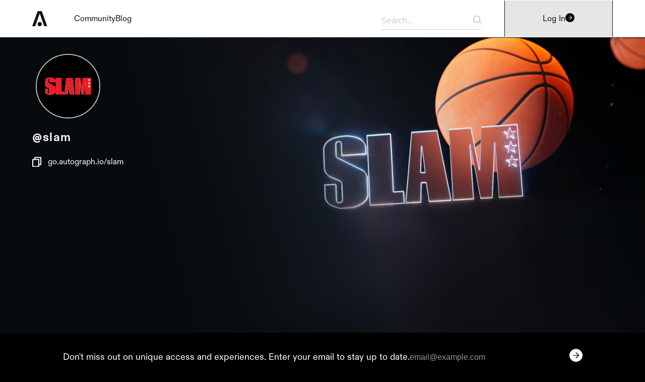

--- FILE ---
content_type: text/html; charset=utf-8
request_url: https://autograph.io/details/6167a7e8227a84000e4b659f/user
body_size: 141713
content:
<!doctype html><html data-n-head-ssr lang="en" data-n-head="%7B%22lang%22:%7B%22ssr%22:%22en%22%7D%7D"><head ><title>Autograph: Welcome to the future of fandom.</title><meta data-n-head="ssr" charset="utf-8"><meta data-n-head="ssr" name="viewport" content="width=device-width, initial-scale=1"><meta data-n-head="ssr" data-hid="description" name="description" content="Bespoke digital collectibles from the world’s most iconic figures in sports and entertainment."><meta data-n-head="ssr" name="facebook-domain-verification" content="n47zktb0wnialwwgwqln48l6hht0zz"><meta data-n-head="ssr" data-hid="twitter:card" name="twitter:card" content="summary_large_image"><meta data-n-head="ssr" data-hid="twitter:site" name="twitter:site" content="@autograph"><meta data-n-head="ssr" data-hid="og:site_name" property="og:site_name" content="Autograph"><meta data-n-head="ssr" data-hid="og:type" property="og:type" content="website"><meta data-n-head="ssr" data-hid="twitter:url" name="twitter:url" content="https://go.autograph.io/slam"><meta data-n-head="ssr" data-hid="twitter:title" name="twitter:title" content="SLAM"><meta data-n-head="ssr" data-hid="twitter:description" name="twitter:description" content=""><meta data-n-head="ssr" data-hid="twitter:image" name="twitter:image" content="https://media.autograph.io/KXLBvqonTN2ue6WPMGlu_slam.png"><meta data-n-head="ssr" data-hid="og:url" property="og:url" content="https://go.autograph.io/slam"><meta data-n-head="ssr" data-hid="og:title" property="og:title" content="SLAM"><meta data-n-head="ssr" data-hid="og:description" property="og:description" content=""><meta data-n-head="ssr" data-hid="og:image" property="og:image" content="https://media.autograph.io/KXLBvqonTN2ue6WPMGlu_slam.png"><meta data-n-head="ssr" data-hid="og:image:secure_url" property="og:image:secure_url" content="https://media.autograph.io/KXLBvqonTN2ue6WPMGlu_slam.png"><meta data-n-head="ssr" data-hid="og:image:alt" property="og:image:alt" content="https://media.autograph.io/KXLBvqonTN2ue6WPMGlu_slam.png"><link data-n-head="ssr" rel="icon" type="image/x-icon" href="/favicon.ico"><script data-n-head="ssr" src="https://www.googletagmanager.com/gtag/js?id=AW-326863040" async></script><script data-n-head="ssr" data-hid="gtm-script">if(!window._gtm_init){window._gtm_init=1;(function(w,n,d,m,e,p){w[d]=(w[d]==1||n[d]=='yes'||n[d]==1||n[m]==1||(w[e]&&w[e][p]&&w[e][p]()))?1:0})(window,navigator,'doNotTrack','msDoNotTrack','external','msTrackingProtectionEnabled');(function(w,d,s,l,x,y){w[x]={};w._gtm_inject=function(i){if(w.doNotTrack||w[x][i])return;w[x][i]=1;w[l]=w[l]||[];w[l].push({'gtm.start':new Date().getTime(),event:'gtm.js'});var f=d.getElementsByTagName(s)[0],j=d.createElement(s);j.async=true;j.src='https://www.googletagmanager.com/gtm.js?id='+i;f.parentNode.insertBefore(j,f);};w[y]('GTM-TSWRPMW')})(window,document,'script','dataLayer','_gtm_ids','_gtm_inject')}</script><link rel="preload" href="/_nuxt/512bd3b.js" as="script"><link rel="preload" href="/_nuxt/10b92a0.js" as="script"><link rel="preload" href="/_nuxt/8dbf067.js" as="script"><link rel="preload" href="/_nuxt/475a30d.js" as="script"><link rel="preload" href="/_nuxt/ea0915e.js" as="script"><link rel="preload" href="/_nuxt/9c95c28.js" as="script"><link rel="preload" href="/_nuxt/502bac2.js" as="script"><link rel="preload" href="/_nuxt/bc25716.js" as="script"><link rel="preload" href="/_nuxt/0b570af.js" as="script"><style data-vue-ssr-id="17213b80:0">@font-face{font-family:"ABCDiatype";src:url(/_nuxt/fonts/ABCDiatype-Bold.ab210f3.otf) format("opentype");font-weight:500 900;font-style:normal}@font-face{font-family:"ABCDiatype";src:url(/_nuxt/fonts/ABCDiatype-BoldItalic.2c76a19.otf) format("opentype");font-weight:500 900;font-style:italic}@font-face{font-family:"ABCDiatype";src:url(/_nuxt/fonts/ABCDiatype-Regular.5bb9c56.otf) format("opentype");font-weight:100 400;font-style:normal}@font-face{font-family:"ABCDiatype";src:url(/_nuxt/fonts/ABCDiatype-RegularItalic.59f0ee6.otf) format("opentype");font-weight:100 400;font-style:italic}@font-face{font-family:"FKGrotesk";src:url(/_nuxt/fonts/FKGrotesk-Black.05f74ad.ttf) format("truetype");font-weight:900;font-style:normal}@font-face{font-family:"FKGrotesk";src:url(/_nuxt/fonts/FKGrotesk-Bold.44cd19c.ttf) format("truetype");font-weight:600 800;font-style:normal}@font-face{font-family:"FKGrotesk";src:url(/_nuxt/fonts/FKGrotesk-Medium.0f5bd12.ttf) format("truetype");font-weight:500;font-style:normal}@font-face{font-family:"FKGrotesk";src:url(/_nuxt/fonts/FKGrotesk-Regular.7b97d83.ttf) format("truetype");font-weight:400;font-style:normal}@font-face{font-family:"FKGrotesk";src:url(/_nuxt/fonts/FKGrotesk-Light.ea00ac2.ttf) format("truetype");font-weight:300;font-style:normal}@font-face{font-family:"FKGrotesk";src:url(/_nuxt/fonts/FKGrotesk-Thin.3dce3d9.ttf) format("truetype");font-weight:100 200;font-style:normal}@font-face{font-family:"Druk-Medium";src:url(/_nuxt/fonts/Druk-Medium.3afb712.otf) format("opentype");font-weight:500 900;font-style:normal}h1{font-size:2rem;line-height:1.2}@media only screen and (min-width:68rem){h1{font-size:2.5rem}}h2{font-size:1.5rem;line-height:1.2}@media only screen and (min-width:68rem){h2{font-size:2rem}}h3{font-size:1.25rem;line-height:1.2}@media only screen and (min-width:68rem){h3{font-size:1.5rem}}h4{font-size:.88rem;line-height:1.2}@media only screen and (min-width:68rem){h4{font-size:.875rem}}p{line-height:1.2}@media screen and (-webkit-min-device-pixel-ratio:0){input,select,textarea{font-size:16px}}.max-width-wrapper{max-width:120rem;margin:0 auto;padding:0 5%}.button{padding:.8rem 2rem;transition:.2s ease-in-out;cursor:pointer;line-height:1.25rem;font-size:1rem}.layout-enter-active,.layout-leave-active,.page-enter-active,.page-leave-active{transition:opacity .3s}.layout-enter,.layout-leave-active,.page-enter,.page-leave-active{opacity:0}.custom-slide-enter-active,.custom-slide-leave-active{transition:all .5s ease-in-out}.custom-slide-enter,.custom-slide-leave-to{transform:translateY(100vh)}@media only screen and (min-width:40rem){.custom-slide-enter,.custom-slide-leave-to{transform:translateX(100vw)}}.visuallyhidden{border:0;clip:rect(0 0 0 0);height:1px;margin:-1px;overflow:hidden;padding:0;position:absolute;width:1px}</style><style data-vue-ssr-id="3c5596a0:0">@media screen and (-webkit-min-device-pixel-ratio:0){input,select,textarea{font-size:16px}}.max-width-wrapper{max-width:120rem;margin:0 auto;padding:0 5%}.button{padding:.8rem 2rem;transition:.2s ease-in-out;cursor:pointer;line-height:1.25rem;font-size:1rem}.layout-enter-active,.layout-leave-active,.page-enter-active,.page-leave-active{transition:opacity .3s}.layout-enter,.layout-leave-active,.page-enter,.page-leave-active{opacity:0}.custom-slide-enter-active,.custom-slide-leave-active{transition:all .5s ease-in-out}.custom-slide-enter,.custom-slide-leave-to{transform:translateY(100vh)}@media only screen and (min-width:40rem){.custom-slide-enter,.custom-slide-leave-to{transform:translateX(100vw)}}.visuallyhidden{border:0;clip:rect(0 0 0 0);height:1px;margin:-1px;overflow:hidden;padding:0;position:absolute;width:1px}@font-face{font-family:"ABCDiatype";src:url(/_nuxt/fonts/ABCDiatype-Bold.ab210f3.otf) format("opentype");font-weight:500 900;font-style:normal}@font-face{font-family:"ABCDiatype";src:url(/_nuxt/fonts/ABCDiatype-BoldItalic.2c76a19.otf) format("opentype");font-weight:500 900;font-style:italic}@font-face{font-family:"ABCDiatype";src:url(/_nuxt/fonts/ABCDiatype-Regular.5bb9c56.otf) format("opentype");font-weight:100 400;font-style:normal}@font-face{font-family:"ABCDiatype";src:url(/_nuxt/fonts/ABCDiatype-RegularItalic.59f0ee6.otf) format("opentype");font-weight:100 400;font-style:italic}@font-face{font-family:"FKGrotesk";src:url(/_nuxt/fonts/FKGrotesk-Black.05f74ad.ttf) format("truetype");font-weight:900;font-style:normal}@font-face{font-family:"FKGrotesk";src:url(/_nuxt/fonts/FKGrotesk-Bold.44cd19c.ttf) format("truetype");font-weight:600 800;font-style:normal}@font-face{font-family:"FKGrotesk";src:url(/_nuxt/fonts/FKGrotesk-Medium.0f5bd12.ttf) format("truetype");font-weight:500;font-style:normal}@font-face{font-family:"FKGrotesk";src:url(/_nuxt/fonts/FKGrotesk-Regular.7b97d83.ttf) format("truetype");font-weight:400;font-style:normal}@font-face{font-family:"FKGrotesk";src:url(/_nuxt/fonts/FKGrotesk-Light.ea00ac2.ttf) format("truetype");font-weight:300;font-style:normal}@font-face{font-family:"FKGrotesk";src:url(/_nuxt/fonts/FKGrotesk-Thin.3dce3d9.ttf) format("truetype");font-weight:100 200;font-style:normal}@font-face{font-family:"Druk-Medium";src:url(/_nuxt/fonts/Druk-Medium.3afb712.otf) format("opentype");font-weight:500 900;font-style:normal}h1{font-size:2rem;line-height:1.2}@media only screen and (min-width:68rem){h1{font-size:2.5rem}}h2{font-size:1.5rem;line-height:1.2}@media only screen and (min-width:68rem){h2{font-size:2rem}}h3{font-size:1.25rem;line-height:1.2}@media only screen and (min-width:68rem){h3{font-size:1.5rem}}h4{font-size:.88rem;line-height:1.2}@media only screen and (min-width:68rem){h4{font-size:.875rem}}p{line-height:1.2}</style><style data-vue-ssr-id="ec8eee40:0">@media screen and (-webkit-min-device-pixel-ratio:0){input,select,textarea{font-size:16px}}.max-width-wrapper{max-width:120rem;margin:0 auto;padding:0 5%}.button{padding:.8rem 2rem;transition:.2s ease-in-out;cursor:pointer;line-height:1.25rem;font-size:1rem}.layout-enter-active,.layout-leave-active,.page-enter-active,.page-leave-active{transition:opacity .3s}.layout-enter,.layout-leave-active,.page-enter,.page-leave-active{opacity:0}.custom-slide-enter-active,.custom-slide-leave-active{transition:all .5s ease-in-out}.custom-slide-enter,.custom-slide-leave-to{transform:translateY(100vh)}@media only screen and (min-width:40rem){.custom-slide-enter,.custom-slide-leave-to{transform:translateX(100vw)}}.visuallyhidden{border:0;clip:rect(0 0 0 0);height:1px;margin:-1px;overflow:hidden;padding:0;position:absolute;width:1px}@font-face{font-family:"ABCDiatype";src:url(/_nuxt/fonts/ABCDiatype-Bold.ab210f3.otf) format("opentype");font-weight:500 900;font-style:normal}@font-face{font-family:"ABCDiatype";src:url(/_nuxt/fonts/ABCDiatype-BoldItalic.2c76a19.otf) format("opentype");font-weight:500 900;font-style:italic}@font-face{font-family:"ABCDiatype";src:url(/_nuxt/fonts/ABCDiatype-Regular.5bb9c56.otf) format("opentype");font-weight:100 400;font-style:normal}@font-face{font-family:"ABCDiatype";src:url(/_nuxt/fonts/ABCDiatype-RegularItalic.59f0ee6.otf) format("opentype");font-weight:100 400;font-style:italic}@font-face{font-family:"FKGrotesk";src:url(/_nuxt/fonts/FKGrotesk-Black.05f74ad.ttf) format("truetype");font-weight:900;font-style:normal}@font-face{font-family:"FKGrotesk";src:url(/_nuxt/fonts/FKGrotesk-Bold.44cd19c.ttf) format("truetype");font-weight:600 800;font-style:normal}@font-face{font-family:"FKGrotesk";src:url(/_nuxt/fonts/FKGrotesk-Medium.0f5bd12.ttf) format("truetype");font-weight:500;font-style:normal}@font-face{font-family:"FKGrotesk";src:url(/_nuxt/fonts/FKGrotesk-Regular.7b97d83.ttf) format("truetype");font-weight:400;font-style:normal}@font-face{font-family:"FKGrotesk";src:url(/_nuxt/fonts/FKGrotesk-Light.ea00ac2.ttf) format("truetype");font-weight:300;font-style:normal}@font-face{font-family:"FKGrotesk";src:url(/_nuxt/fonts/FKGrotesk-Thin.3dce3d9.ttf) format("truetype");font-weight:100 200;font-style:normal}@font-face{font-family:"Druk-Medium";src:url(/_nuxt/fonts/Druk-Medium.3afb712.otf) format("opentype");font-weight:500 900;font-style:normal}h1{font-size:2rem;line-height:1.2}@media only screen and (min-width:68rem){h1{font-size:2.5rem}}h2{font-size:1.5rem;line-height:1.2}@media only screen and (min-width:68rem){h2{font-size:2rem}}h3{font-size:1.25rem;line-height:1.2}@media only screen and (min-width:68rem){h3{font-size:1.5rem}}h4{font-size:.88rem;line-height:1.2}@media only screen and (min-width:68rem){h4{font-size:.875rem}}p{line-height:1.2}</style><style data-vue-ssr-id="b88ba86c:0">@media screen and (-webkit-min-device-pixel-ratio:0){input,select,textarea{font-size:16px}}.max-width-wrapper{max-width:120rem;margin:0 auto;padding:0 5%}.button{padding:.8rem 2rem;transition:.2s ease-in-out;cursor:pointer;line-height:1.25rem;font-size:1rem}.layout-enter-active,.layout-leave-active,.page-enter-active,.page-leave-active{transition:opacity .3s}.layout-enter,.layout-leave-active,.page-enter,.page-leave-active{opacity:0}.custom-slide-enter-active,.custom-slide-leave-active{transition:all .5s ease-in-out}.custom-slide-enter,.custom-slide-leave-to{transform:translateY(100vh)}@media only screen and (min-width:40rem){.custom-slide-enter,.custom-slide-leave-to{transform:translateX(100vw)}}.visuallyhidden{border:0;clip:rect(0 0 0 0);height:1px;margin:-1px;overflow:hidden;padding:0;position:absolute;width:1px}@font-face{font-family:"ABCDiatype";src:url(/_nuxt/fonts/ABCDiatype-Bold.ab210f3.otf) format("opentype");font-weight:500 900;font-style:normal}@font-face{font-family:"ABCDiatype";src:url(/_nuxt/fonts/ABCDiatype-BoldItalic.2c76a19.otf) format("opentype");font-weight:500 900;font-style:italic}@font-face{font-family:"ABCDiatype";src:url(/_nuxt/fonts/ABCDiatype-Regular.5bb9c56.otf) format("opentype");font-weight:100 400;font-style:normal}@font-face{font-family:"ABCDiatype";src:url(/_nuxt/fonts/ABCDiatype-RegularItalic.59f0ee6.otf) format("opentype");font-weight:100 400;font-style:italic}@font-face{font-family:"FKGrotesk";src:url(/_nuxt/fonts/FKGrotesk-Black.05f74ad.ttf) format("truetype");font-weight:900;font-style:normal}@font-face{font-family:"FKGrotesk";src:url(/_nuxt/fonts/FKGrotesk-Bold.44cd19c.ttf) format("truetype");font-weight:600 800;font-style:normal}@font-face{font-family:"FKGrotesk";src:url(/_nuxt/fonts/FKGrotesk-Medium.0f5bd12.ttf) format("truetype");font-weight:500;font-style:normal}@font-face{font-family:"FKGrotesk";src:url(/_nuxt/fonts/FKGrotesk-Regular.7b97d83.ttf) format("truetype");font-weight:400;font-style:normal}@font-face{font-family:"FKGrotesk";src:url(/_nuxt/fonts/FKGrotesk-Light.ea00ac2.ttf) format("truetype");font-weight:300;font-style:normal}@font-face{font-family:"FKGrotesk";src:url(/_nuxt/fonts/FKGrotesk-Thin.3dce3d9.ttf) format("truetype");font-weight:100 200;font-style:normal}@font-face{font-family:"Druk-Medium";src:url(/_nuxt/fonts/Druk-Medium.3afb712.otf) format("opentype");font-weight:500 900;font-style:normal}h1{font-size:2rem;line-height:1.2}@media only screen and (min-width:68rem){h1{font-size:2.5rem}}h2{font-size:1.5rem;line-height:1.2}@media only screen and (min-width:68rem){h2{font-size:2rem}}h3{font-size:1.25rem;line-height:1.2}@media only screen and (min-width:68rem){h3{font-size:1.5rem}}h4{font-size:.88rem;line-height:1.2}@media only screen and (min-width:68rem){h4{font-size:.875rem}}p{line-height:1.2}</style><style data-vue-ssr-id="b286f4f6:0">.slick-track[data-v-e4caeaf8]{position:relative;top:0;left:0;display:block;transform:translateZ(0)}.slick-track.slick-center[data-v-e4caeaf8]{margin-left:auto;margin-right:auto}.slick-track[data-v-e4caeaf8]:after,.slick-track[data-v-e4caeaf8]:before{display:table;content:""}.slick-track[data-v-e4caeaf8]:after{clear:both}.slick-loading .slick-track[data-v-e4caeaf8]{visibility:hidden}.slick-slide[data-v-e4caeaf8]{display:none;float:left;height:100%;min-height:1px}[dir=rtl] .slick-slide[data-v-e4caeaf8]{float:right}.slick-slide img[data-v-e4caeaf8]{display:block}.slick-slide.slick-loading img[data-v-e4caeaf8]{display:none}.slick-slide.dragging img[data-v-e4caeaf8]{pointer-events:none}.slick-initialized .slick-slide[data-v-e4caeaf8]{display:block}.slick-loading .slick-slide[data-v-e4caeaf8]{visibility:hidden}.slick-vertical .slick-slide[data-v-e4caeaf8]{display:block;height:auto;border:1px solid transparent}.slick-arrow.slick-hidden[data-v-21137603]{display:none}.slick-slider[data-v-3d1a4f76]{position:relative;display:block;box-sizing:border-box;-webkit-user-select:none;-moz-user-select:none;-ms-user-select:none;user-select:none;-webkit-touch-callout:none;-khtml-user-select:none;touch-action:pan-y;-webkit-tap-highlight-color:transparent}.slick-list[data-v-3d1a4f76]{position:relative;display:block;overflow:hidden;margin:0;padding:0;transform:translateZ(0)}.slick-list[data-v-3d1a4f76]:focus{outline:none}.slick-list.dragging[data-v-3d1a4f76]{cursor:pointer;cursor:hand}</style><style data-vue-ssr-id="08301ffd:0">@charset "UTF-8";@font-face{font-family:"slick";src:url([data-uri]) format("woff")}.slick-next,.slick-prev{font-size:0;line-height:0;position:absolute;top:50%;display:block;width:20px;height:20px;padding:0;transform:translateY(-50%);cursor:pointer;border:none}.slick-next,.slick-next:focus,.slick-next:hover,.slick-prev,.slick-prev:focus,.slick-prev:hover{color:transparent;outline:none;background:transparent}.slick-next:focus:before,.slick-next:hover:before,.slick-prev:focus:before,.slick-prev:hover:before{opacity:1}.slick-next.slick-disabled:before,.slick-prev.slick-disabled:before{opacity:.25}.slick-next:before,.slick-prev:before{font-family:"slick";font-size:20px;line-height:1;opacity:.75;color:#fff;-webkit-font-smoothing:antialiased;-moz-osx-font-smoothing:grayscale}.slick-prev{left:-25px}[dir=rtl] .slick-prev{right:-25px;left:auto}.slick-prev:before{content:"←"}[dir=rtl] .slick-prev:before{content:"→"}.slick-next{right:-25px}[dir=rtl] .slick-next{right:auto;left:-25px}.slick-next:before{content:"→"}[dir=rtl] .slick-next:before{content:"←"}.slick-dotted.slick-slider{margin-bottom:30px}.slick-dots{position:absolute;bottom:-25px;display:block;width:100%;padding:0;margin:0;list-style:none;text-align:center}.slick-dots li{position:relative;display:inline-block;margin:0 5px;padding:0}.slick-dots li,.slick-dots li button{width:20px;height:20px;cursor:pointer}.slick-dots li button{font-size:0;line-height:0;display:block;padding:5px;color:transparent;border:0;outline:none;background:transparent}.slick-dots li button:focus,.slick-dots li button:hover{outline:none}.slick-dots li button:focus:before,.slick-dots li button:hover:before{opacity:1}.slick-dots li button:before{font-family:"slick";font-size:6px;line-height:20px;position:absolute;top:0;left:0;width:20px;height:20px;content:"•";text-align:center;opacity:.25;color:#000;-webkit-font-smoothing:antialiased;-moz-osx-font-smoothing:grayscale}.slick-dots li.slick-active button:before{opacity:.75;color:#000}</style><style data-vue-ssr-id="7dae6463:0">@media screen and (-webkit-min-device-pixel-ratio:0){input[data-v-ab64f53c],select[data-v-ab64f53c],textarea[data-v-ab64f53c]{font-size:16px}}.max-width-wrapper[data-v-ab64f53c]{max-width:120rem;margin:0 auto;padding:0 5%}.button[data-v-ab64f53c]{padding:.8rem 2rem;transition:.2s ease-in-out;cursor:pointer;line-height:1.25rem;font-size:1rem}.layout-enter-active[data-v-ab64f53c],.layout-leave-active[data-v-ab64f53c],.page-enter-active[data-v-ab64f53c],.page-leave-active[data-v-ab64f53c]{transition:opacity .3s}.layout-enter[data-v-ab64f53c],.layout-leave-active[data-v-ab64f53c],.page-enter[data-v-ab64f53c],.page-leave-active[data-v-ab64f53c]{opacity:0}.custom-slide-enter-active[data-v-ab64f53c],.custom-slide-leave-active[data-v-ab64f53c]{transition:all .5s ease-in-out}.custom-slide-enter[data-v-ab64f53c],.custom-slide-leave-to[data-v-ab64f53c]{transform:translateY(100vh)}@media only screen and (min-width:40rem){.custom-slide-enter[data-v-ab64f53c],.custom-slide-leave-to[data-v-ab64f53c]{transform:translateX(100vw)}}.visuallyhidden[data-v-ab64f53c]{border:0;clip:rect(0 0 0 0);height:1px;margin:-1px;overflow:hidden;padding:0;position:absolute;width:1px}@font-face{font-family:"ABCDiatype";src:url(/_nuxt/fonts/ABCDiatype-Bold.ab210f3.otf) format("opentype");font-weight:500 900;font-style:normal}@font-face{font-family:"ABCDiatype";src:url(/_nuxt/fonts/ABCDiatype-BoldItalic.2c76a19.otf) format("opentype");font-weight:500 900;font-style:italic}@font-face{font-family:"ABCDiatype";src:url(/_nuxt/fonts/ABCDiatype-Regular.5bb9c56.otf) format("opentype");font-weight:100 400;font-style:normal}@font-face{font-family:"ABCDiatype";src:url(/_nuxt/fonts/ABCDiatype-RegularItalic.59f0ee6.otf) format("opentype");font-weight:100 400;font-style:italic}@font-face{font-family:"FKGrotesk";src:url(/_nuxt/fonts/FKGrotesk-Black.05f74ad.ttf) format("truetype");font-weight:900;font-style:normal}@font-face{font-family:"FKGrotesk";src:url(/_nuxt/fonts/FKGrotesk-Bold.44cd19c.ttf) format("truetype");font-weight:600 800;font-style:normal}@font-face{font-family:"FKGrotesk";src:url(/_nuxt/fonts/FKGrotesk-Medium.0f5bd12.ttf) format("truetype");font-weight:500;font-style:normal}@font-face{font-family:"FKGrotesk";src:url(/_nuxt/fonts/FKGrotesk-Regular.7b97d83.ttf) format("truetype");font-weight:400;font-style:normal}@font-face{font-family:"FKGrotesk";src:url(/_nuxt/fonts/FKGrotesk-Light.ea00ac2.ttf) format("truetype");font-weight:300;font-style:normal}@font-face{font-family:"FKGrotesk";src:url(/_nuxt/fonts/FKGrotesk-Thin.3dce3d9.ttf) format("truetype");font-weight:100 200;font-style:normal}@font-face{font-family:"Druk-Medium";src:url(/_nuxt/fonts/Druk-Medium.3afb712.otf) format("opentype");font-weight:500 900;font-style:normal}h1[data-v-ab64f53c]{font-size:2rem;line-height:1.2}@media only screen and (min-width:68rem){h1[data-v-ab64f53c]{font-size:2.5rem}}h2[data-v-ab64f53c]{font-size:1.5rem;line-height:1.2}@media only screen and (min-width:68rem){h2[data-v-ab64f53c]{font-size:2rem}}h3[data-v-ab64f53c]{font-size:1.25rem;line-height:1.2}@media only screen and (min-width:68rem){h3[data-v-ab64f53c]{font-size:1.5rem}}h4[data-v-ab64f53c]{font-size:.88rem;line-height:1.2}@media only screen and (min-width:68rem){h4[data-v-ab64f53c]{font-size:.875rem}}p[data-v-ab64f53c]{line-height:1.2}.LoadingAutographSymbol[data-v-ab64f53c]{position:fixed;top:0;left:0;z-index:10000;width:100%;height:100%;background:rgba(0,0,0,.9);text-align:center;display:flex;align-items:center;justify-content:center}.symbol[data-v-ab64f53c]{width:7rem;height:7rem}@media only screen and (min-width:40rem){.symbol[data-v-ab64f53c]{width:11rem;height:11rem}}</style><style data-vue-ssr-id="c26e8816:0">@media screen and (-webkit-min-device-pixel-ratio:0){input,select,textarea{font-size:16px}}.max-width-wrapper{max-width:120rem;margin:0 auto;padding:0 5%}.button{padding:.8rem 2rem;transition:.2s ease-in-out;cursor:pointer;line-height:1.25rem;font-size:1rem}.layout-enter-active,.layout-leave-active,.page-enter-active,.page-leave-active{transition:opacity .3s}.layout-enter,.layout-leave-active,.page-enter,.page-leave-active{opacity:0}.custom-slide-enter-active,.custom-slide-leave-active{transition:all .5s ease-in-out}.custom-slide-enter,.custom-slide-leave-to{transform:translateY(100vh)}@media only screen and (min-width:40rem){.custom-slide-enter,.custom-slide-leave-to{transform:translateX(100vw)}}.visuallyhidden{border:0;clip:rect(0 0 0 0);height:1px;margin:-1px;overflow:hidden;padding:0;position:absolute;width:1px}@font-face{font-family:"ABCDiatype";src:url(/_nuxt/fonts/ABCDiatype-Bold.ab210f3.otf) format("opentype");font-weight:500 900;font-style:normal}@font-face{font-family:"ABCDiatype";src:url(/_nuxt/fonts/ABCDiatype-BoldItalic.2c76a19.otf) format("opentype");font-weight:500 900;font-style:italic}@font-face{font-family:"ABCDiatype";src:url(/_nuxt/fonts/ABCDiatype-Regular.5bb9c56.otf) format("opentype");font-weight:100 400;font-style:normal}@font-face{font-family:"ABCDiatype";src:url(/_nuxt/fonts/ABCDiatype-RegularItalic.59f0ee6.otf) format("opentype");font-weight:100 400;font-style:italic}@font-face{font-family:"FKGrotesk";src:url(/_nuxt/fonts/FKGrotesk-Black.05f74ad.ttf) format("truetype");font-weight:900;font-style:normal}@font-face{font-family:"FKGrotesk";src:url(/_nuxt/fonts/FKGrotesk-Bold.44cd19c.ttf) format("truetype");font-weight:600 800;font-style:normal}@font-face{font-family:"FKGrotesk";src:url(/_nuxt/fonts/FKGrotesk-Medium.0f5bd12.ttf) format("truetype");font-weight:500;font-style:normal}@font-face{font-family:"FKGrotesk";src:url(/_nuxt/fonts/FKGrotesk-Regular.7b97d83.ttf) format("truetype");font-weight:400;font-style:normal}@font-face{font-family:"FKGrotesk";src:url(/_nuxt/fonts/FKGrotesk-Light.ea00ac2.ttf) format("truetype");font-weight:300;font-style:normal}@font-face{font-family:"FKGrotesk";src:url(/_nuxt/fonts/FKGrotesk-Thin.3dce3d9.ttf) format("truetype");font-weight:100 200;font-style:normal}@font-face{font-family:"Druk-Medium";src:url(/_nuxt/fonts/Druk-Medium.3afb712.otf) format("opentype");font-weight:500 900;font-style:normal}h1{font-size:2rem;line-height:1.2}@media only screen and (min-width:68rem){h1{font-size:2.5rem}}h2{font-size:1.5rem;line-height:1.2}@media only screen and (min-width:68rem){h2{font-size:2rem}}h3{font-size:1.25rem;line-height:1.2}@media only screen and (min-width:68rem){h3{font-size:1.5rem}}h4{font-size:.88rem;line-height:1.2}@media only screen and (min-width:68rem){h4{font-size:.875rem}}p{line-height:1.2}html{background:#000;color:#fff;font-family:"ABCDiatype",Helvetica,Arial,sans-serif;font-size:16px;word-spacing:1px;-ms-text-size-adjust:100%;-webkit-text-size-adjust:100%;-moz-osx-font-smoothing:grayscale;-webkit-font-smoothing:antialiased;box-sizing:border-box;scroll-behavior:smooth;overflow-x:hidden;width:100%}*,:after,:before{box-sizing:border-box;margin:0}.navbar{position:-webkit-sticky;position:sticky;top:0;left:0;width:100%;z-index:100}</style><style data-vue-ssr-id="eee5cc8c:0">@media screen and (-webkit-min-device-pixel-ratio:0){input[data-v-381c21e7],select[data-v-381c21e7],textarea[data-v-381c21e7]{font-size:16px}}.max-width-wrapper[data-v-381c21e7],.wrapper__inner[data-v-381c21e7]{max-width:120rem;margin:0 auto;padding:0 5%}.button[data-v-381c21e7]{padding:.8rem 2rem;transition:.2s ease-in-out;cursor:pointer;line-height:1.25rem;font-size:1rem}.layout-enter-active[data-v-381c21e7],.layout-leave-active[data-v-381c21e7],.page-enter-active[data-v-381c21e7],.page-leave-active[data-v-381c21e7]{transition:opacity .3s}.layout-enter[data-v-381c21e7],.layout-leave-active[data-v-381c21e7],.page-enter[data-v-381c21e7],.page-leave-active[data-v-381c21e7]{opacity:0}.custom-slide-enter-active[data-v-381c21e7],.custom-slide-leave-active[data-v-381c21e7]{transition:all .5s ease-in-out}.custom-slide-enter[data-v-381c21e7],.custom-slide-leave-to[data-v-381c21e7]{transform:translateY(100vh)}@media only screen and (min-width:40rem){.custom-slide-enter[data-v-381c21e7],.custom-slide-leave-to[data-v-381c21e7]{transform:translateX(100vw)}}.visuallyhidden[data-v-381c21e7]{border:0;clip:rect(0 0 0 0);height:1px;margin:-1px;overflow:hidden;padding:0;position:absolute;width:1px}@font-face{font-family:"ABCDiatype";src:url(/_nuxt/fonts/ABCDiatype-Bold.ab210f3.otf) format("opentype");font-weight:500 900;font-style:normal}@font-face{font-family:"ABCDiatype";src:url(/_nuxt/fonts/ABCDiatype-BoldItalic.2c76a19.otf) format("opentype");font-weight:500 900;font-style:italic}@font-face{font-family:"ABCDiatype";src:url(/_nuxt/fonts/ABCDiatype-Regular.5bb9c56.otf) format("opentype");font-weight:100 400;font-style:normal}@font-face{font-family:"ABCDiatype";src:url(/_nuxt/fonts/ABCDiatype-RegularItalic.59f0ee6.otf) format("opentype");font-weight:100 400;font-style:italic}@font-face{font-family:"FKGrotesk";src:url(/_nuxt/fonts/FKGrotesk-Black.05f74ad.ttf) format("truetype");font-weight:900;font-style:normal}@font-face{font-family:"FKGrotesk";src:url(/_nuxt/fonts/FKGrotesk-Bold.44cd19c.ttf) format("truetype");font-weight:600 800;font-style:normal}@font-face{font-family:"FKGrotesk";src:url(/_nuxt/fonts/FKGrotesk-Medium.0f5bd12.ttf) format("truetype");font-weight:500;font-style:normal}@font-face{font-family:"FKGrotesk";src:url(/_nuxt/fonts/FKGrotesk-Regular.7b97d83.ttf) format("truetype");font-weight:400;font-style:normal}@font-face{font-family:"FKGrotesk";src:url(/_nuxt/fonts/FKGrotesk-Light.ea00ac2.ttf) format("truetype");font-weight:300;font-style:normal}@font-face{font-family:"FKGrotesk";src:url(/_nuxt/fonts/FKGrotesk-Thin.3dce3d9.ttf) format("truetype");font-weight:100 200;font-style:normal}@font-face{font-family:"Druk-Medium";src:url(/_nuxt/fonts/Druk-Medium.3afb712.otf) format("opentype");font-weight:500 900;font-style:normal}h1[data-v-381c21e7]{font-size:2rem;line-height:1.2}@media only screen and (min-width:68rem){h1[data-v-381c21e7]{font-size:2.5rem}}h2[data-v-381c21e7]{font-size:1.5rem;line-height:1.2}@media only screen and (min-width:68rem){h2[data-v-381c21e7]{font-size:2rem}}h3[data-v-381c21e7]{font-size:1.25rem;line-height:1.2}@media only screen and (min-width:68rem){h3[data-v-381c21e7]{font-size:1.5rem}}h4[data-v-381c21e7]{font-size:.88rem;line-height:1.2}@media only screen and (min-width:68rem){h4[data-v-381c21e7]{font-size:.875rem}}p[data-v-381c21e7]{line-height:1.2}.NavBar[data-v-381c21e7]{background:transparent}.NavBar--dark[data-v-381c21e7]{color:#989898}.NavBar--dark.NavBar--border[data-v-381c21e7]{border-bottom:1px solid #989898}.NavBar--light[data-v-381c21e7]{color:#121212}.NavBar--light.NavBar--border[data-v-381c21e7]{border-bottom:1px solid #121212}.glass[data-v-381c21e7]{height:100%;width:100%;position:absolute;top:0}.glass--dark[data-v-381c21e7]{background:rgba(0,0,0,.65);-webkit-backdrop-filter:blur(30px);backdrop-filter:blur(30px)}@supports not ((-webkit-backdrop-filter:none) or (backdrop-filter:none)){.glass--dark[data-v-381c21e7]{background:#121212}}.glass--light[data-v-381c21e7]{background:#fff}.wrapper[data-v-381c21e7],.wrapper__inner[data-v-381c21e7]{position:relative}.wrapper__inner[data-v-381c21e7]{width:100%;height:74px;display:flex;justify-content:space-between;align-items:center}.logo[data-v-381c21e7]{width:1.5rem;cursor:pointer}@media only screen and (min-width:40rem){.logo[data-v-381c21e7]{width:1.875rem}}.search[data-v-381c21e7]{display:none}@media only screen and (min-width:900px){.search[data-v-381c21e7]{background:#fff;display:block;width:13.313rem;margin:0 0 0 1rem}}@media only screen and (min-width:68rem){.search[data-v-381c21e7]{max-width:20rem}}.search__mobile[data-v-381c21e7]{width:0}.search__mobile.expand[data-v-381c21e7]{width:100%;-webkit-animation:reveal-data-v-381c21e7 1s forwards;animation:reveal-data-v-381c21e7 1s forwards}@media only screen and (min-width:900px){.search__mobile[data-v-381c21e7]{display:none}}.search__mobile[data-v-381c21e7]  .NavBarSearch__input{padding:0 1.313rem 0 0}.search__mobile-icon[data-v-381c21e7]{width:1.25rem;height:1.25rem;cursor:pointer}@media only screen and (min-width:900px){.search__mobile-icon[data-v-381c21e7]{display:none}}@-webkit-keyframes reveal-data-v-381c21e7{0%{padding-left:calc(100% - 3.25rem)}to{padding-left:0}}@keyframes reveal-data-v-381c21e7{0%{padding-left:calc(100% - 3.25rem)}to{padding-left:0}}.mobile-search-nav[data-v-381c21e7]{display:flex;align-items:center}.mobile-search-nav.active[data-v-381c21e7]{width:100%}@media only screen and (min-width:900px){.mobile-search-nav[data-v-381c21e7]{display:none}}.menu-search-toggle[data-v-381c21e7]{width:1.5rem;height:1.313rem;position:relative;transform:rotate(0deg);transition:.5s ease-in-out;cursor:pointer;margin:0 0 0 1.75rem}@media only screen and (min-width:900px){.menu-search-toggle[data-v-381c21e7]{display:none}}.menu-search-toggle__bar[data-v-381c21e7]{display:block;position:absolute;height:.188rem;width:100%;background:#121212;opacity:1;left:0;transform:rotate(0deg);transition:.65s ease-in-out}.menu-search-toggle__bar[data-v-381c21e7]:first-child{top:0;transition:.25s ease-in-out}.menu-search-toggle__bar[data-v-381c21e7]:nth-child(2),.menu-search-toggle__bar[data-v-381c21e7]:nth-child(3){top:.563rem}.menu-search-toggle__bar[data-v-381c21e7]:nth-child(4){top:1.125rem;transition:.25s ease-in-out}.menu-search-toggle.open[data-v-381c21e7]{margin-left:0}.menu-search-toggle.open .menu-search-toggle__bar[data-v-381c21e7]:first-child{top:.563rem;width:0;left:50%}.menu-search-toggle.open .menu-search-toggle__bar[data-v-381c21e7]:nth-child(2){transform:rotate(45deg)}.menu-search-toggle.open .menu-search-toggle__bar[data-v-381c21e7]:nth-child(3){transform:rotate(-45deg)}.menu-search-toggle.open .menu-search-toggle__bar[data-v-381c21e7]:nth-child(4){top:.563rem;width:0;left:50%}.links[data-v-381c21e7]{display:none;width:100%;padding:0 2rem 0 3.313rem;align-items:center;justify-content:space-between}@media only screen and (min-width:900px){.links[data-v-381c21e7]{display:flex}}.links__wrapper[data-v-381c21e7]{display:flex;align-items:center;justify-content:space-between;grid-column-gap:2rem;-moz-column-gap:2rem;column-gap:2rem}.link[data-v-381c21e7]{cursor:pointer}.link a[data-v-381c21e7]{color:#121212;text-decoration:none}.link--active[data-v-381c21e7]{position:relative;cursor:default}.link--active-light[data-v-381c21e7]{color:#121212}.link--active-light[data-v-381c21e7]:before{content:"";background:#121212;border-radius:50%;width:8px;height:8px;position:absolute;left:-.8rem;top:.3rem}.link--active-dark[data-v-381c21e7]{color:#fff}.link--active-dark[data-v-381c21e7]:before{content:"";background:#fff;border-radius:50%;width:8px;height:8px;position:absolute;left:-.8rem;top:.3rem}.icon[data-v-381c21e7]{display:none}@media only screen and (min-width:900px){.icon[data-v-381c21e7]{position:relative;display:flex;align-items:center;height:80px;margin:0}}.icon__image[data-v-381c21e7]{width:1.3rem}.icon__notification[data-v-381c21e7]{position:absolute;top:34%;right:0;width:.5rem;height:.5rem;border-radius:50%;background-color:#ff654a}.icon__notification--dark[data-v-381c21e7]{border:1px solid #121212}.icon__notification--light[data-v-381c21e7]{border:1px solid #fff}.options[data-v-381c21e7]{position:absolute;top:100%;transform:translateX(-43%);width:14.45rem;border-radius:0 0 .5rem .5rem}.options--light[data-v-381c21e7]{box-shadow:0 2.5px 6px rgba(0,0,0,.25)}.options--profile[data-v-381c21e7]{transform:translateX(-59%)}.login[data-v-381c21e7],.login__wrap[data-v-381c21e7]{display:none}@media only screen and (min-width:900px){.login[data-v-381c21e7]{display:flex;align-items:center;justify-content:center;grid-column-gap:.5rem;-moz-column-gap:.5rem;column-gap:.5rem;width:13.438rem;height:72px;font-size:1rem;cursor:pointer}.login--light[data-v-381c21e7]{background:#e6e6e6}.login__wrap[data-v-381c21e7]{display:flex}}@media only screen and (min-width:900px)and (max-width:1200px){.login[data-v-381c21e7]{width:7.2rem}}.login--dark[data-v-381c21e7]{border-left:1px solid #989898;color:#fff}.login--light[data-v-381c21e7]{border-left:1px solid #121212;border-right:1px solid #121212}.login__icon[data-v-381c21e7]{width:1.125rem;transform:translateY(-2px)}.login__icon--light[data-v-381c21e7]{filter:grayscale(0) invert(1)}.profile[data-v-381c21e7]{display:none}@media only screen and (min-width:900px){.profile[data-v-381c21e7]{display:flex;align-items:center;padding-left:2rem;width:8rem;height:76px}.profile__image[data-v-381c21e7]{width:2rem;border-radius:50%}.profile__image--dark[data-v-381c21e7]{border:.094rem solid #fff}.profile__image--light[data-v-381c21e7]{border:.094rem solid #121212}.profile__image--tickets[data-v-381c21e7]{border:.188rem solid #ff4637}.profile__settings[data-v-381c21e7]{cursor:pointer;width:1.75rem;border-radius:50%}}.profile--dark[data-v-381c21e7]{border-left:1px solid #989898;color:#fff}.profile--light[data-v-381c21e7]{border-left:1px solid #121212}.connect[data-v-381c21e7]{display:none}@media only screen and (min-width:900px){.connect[data-v-381c21e7]{display:flex;align-items:center;justify-content:center;grid-column-gap:.5rem;-moz-column-gap:.5rem;column-gap:.5rem;width:13.438rem;height:72px;font-size:1rem;cursor:pointer}}@media only screen and (min-width:900px)and (max-width:1200px){.connect[data-v-381c21e7]{width:7.2rem}}.connect--dark[data-v-381c21e7]{border-left:1px solid #989898;color:#fff}.connect--light[data-v-381c21e7]{border-right:1px solid #121212;background:#cccccd}@media(max-width:1200px){.connect--light p[data-v-381c21e7]{font-size:.9rem}}.connect__icon[data-v-381c21e7]{width:1.125rem}</style><style data-vue-ssr-id="9c093358:0">@media screen and (-webkit-min-device-pixel-ratio:0){input[data-v-073d6c6a],select[data-v-073d6c6a],textarea[data-v-073d6c6a]{font-size:16px}}.max-width-wrapper[data-v-073d6c6a]{max-width:120rem;margin:0 auto;padding:0 5%}.button[data-v-073d6c6a]{padding:.8rem 2rem;transition:.2s ease-in-out;cursor:pointer;line-height:1.25rem;font-size:1rem}.layout-enter-active[data-v-073d6c6a],.layout-leave-active[data-v-073d6c6a],.page-enter-active[data-v-073d6c6a],.page-leave-active[data-v-073d6c6a]{transition:opacity .3s}.layout-enter[data-v-073d6c6a],.layout-leave-active[data-v-073d6c6a],.page-enter[data-v-073d6c6a],.page-leave-active[data-v-073d6c6a]{opacity:0}.custom-slide-enter-active[data-v-073d6c6a],.custom-slide-leave-active[data-v-073d6c6a]{transition:all .5s ease-in-out}.custom-slide-enter[data-v-073d6c6a],.custom-slide-leave-to[data-v-073d6c6a]{transform:translateY(100vh)}@media only screen and (min-width:40rem){.custom-slide-enter[data-v-073d6c6a],.custom-slide-leave-to[data-v-073d6c6a]{transform:translateX(100vw)}}.visuallyhidden[data-v-073d6c6a]{border:0;clip:rect(0 0 0 0);height:1px;margin:-1px;overflow:hidden;padding:0;position:absolute;width:1px}@font-face{font-family:"ABCDiatype";src:url(/_nuxt/fonts/ABCDiatype-Bold.ab210f3.otf) format("opentype");font-weight:500 900;font-style:normal}@font-face{font-family:"ABCDiatype";src:url(/_nuxt/fonts/ABCDiatype-BoldItalic.2c76a19.otf) format("opentype");font-weight:500 900;font-style:italic}@font-face{font-family:"ABCDiatype";src:url(/_nuxt/fonts/ABCDiatype-Regular.5bb9c56.otf) format("opentype");font-weight:100 400;font-style:normal}@font-face{font-family:"ABCDiatype";src:url(/_nuxt/fonts/ABCDiatype-RegularItalic.59f0ee6.otf) format("opentype");font-weight:100 400;font-style:italic}@font-face{font-family:"FKGrotesk";src:url(/_nuxt/fonts/FKGrotesk-Black.05f74ad.ttf) format("truetype");font-weight:900;font-style:normal}@font-face{font-family:"FKGrotesk";src:url(/_nuxt/fonts/FKGrotesk-Bold.44cd19c.ttf) format("truetype");font-weight:600 800;font-style:normal}@font-face{font-family:"FKGrotesk";src:url(/_nuxt/fonts/FKGrotesk-Medium.0f5bd12.ttf) format("truetype");font-weight:500;font-style:normal}@font-face{font-family:"FKGrotesk";src:url(/_nuxt/fonts/FKGrotesk-Regular.7b97d83.ttf) format("truetype");font-weight:400;font-style:normal}@font-face{font-family:"FKGrotesk";src:url(/_nuxt/fonts/FKGrotesk-Light.ea00ac2.ttf) format("truetype");font-weight:300;font-style:normal}@font-face{font-family:"FKGrotesk";src:url(/_nuxt/fonts/FKGrotesk-Thin.3dce3d9.ttf) format("truetype");font-weight:100 200;font-style:normal}@font-face{font-family:"Druk-Medium";src:url(/_nuxt/fonts/Druk-Medium.3afb712.otf) format("opentype");font-weight:500 900;font-style:normal}h1[data-v-073d6c6a]{font-size:2rem;line-height:1.2}@media only screen and (min-width:68rem){h1[data-v-073d6c6a]{font-size:2.5rem}}h2[data-v-073d6c6a]{font-size:1.5rem;line-height:1.2}@media only screen and (min-width:68rem){h2[data-v-073d6c6a]{font-size:2rem}}h3[data-v-073d6c6a]{font-size:1.25rem;line-height:1.2}@media only screen and (min-width:68rem){h3[data-v-073d6c6a]{font-size:1.5rem}}h4[data-v-073d6c6a]{font-size:.88rem;line-height:1.2}@media only screen and (min-width:68rem){h4[data-v-073d6c6a]{font-size:.875rem}}p[data-v-073d6c6a]{line-height:1.2}input[type=search][data-v-073d6c6a]::-webkit-search-decoration{display:none}input[type=search][data-v-073d6c6a]::-webkit-search-cancel-button{-webkit-appearance:none;height:1rem;width:1rem;display:block;background-image:url([data-uri]);background-repeat:no-repeat;background-size:1rem}input[type=search][data-v-073d6c6a]::-webkit-search-cancel-button,input[type=search][data-v-073d6c6a]::-webkit-search-decoration,input[type=search][data-v-073d6c6a]::-webkit-search-results-button,input[type=search][data-v-073d6c6a]::-webkit-search-results-decoration{display:none}.NavBarSearch[data-v-073d6c6a]{background:transparent;margin-bottom:0!important}.NavBarSearch--dark[data-v-073d6c6a]{color:#fff}.NavBarSearch--light[data-v-073d6c6a]{color:#121212}.NavBarSearch__input[data-v-073d6c6a]{position:relative;width:100%}@media only screen and (min-width:40rem){.NavBarSearch__input[data-v-073d6c6a]{max-width:120rem;margin:.5rem auto 0;padding:0 5%}}@media only screen and (min-width:68rem){.NavBarSearch__input[data-v-073d6c6a]{width:100%;padding:.5rem .8rem .5rem 0;border-radius:0}}.NavBarSearch__input .Searchbox[data-v-073d6c6a]{height:2.5rem;width:100%;padding:.5rem .8rem .5rem 0;border-radius:0}@media only screen and (min-width:40rem){.NavBarSearch__input .Searchbox[data-v-073d6c6a]{height:auto}}.NavBarSearch__input .Searchbox[data-v-073d6c6a]:focus{outline:none}.NavBarSearch__input .Searchbox--light[data-v-073d6c6a]{color:#121212;background:transparent;border:1px solid transparent;border-bottom-color:#121212}@media only screen and (min-width:900px){.NavBarSearch__input .Searchbox--light[data-v-073d6c6a]{border-bottom:1px solid #ccc}}.NavBarSearch__input .Searchbox--light[data-v-073d6c6a]::-moz-placeholder{color:#ccc;font-size:1rem}.NavBarSearch__input .Searchbox--light[data-v-073d6c6a]:-ms-input-placeholder{color:#ccc;font-size:1rem}.NavBarSearch__input .Searchbox--light[data-v-073d6c6a]::placeholder{color:#ccc;font-size:1rem}.NavBarSearch__input .Searchbox--light[data-v-073d6c6a]::-webkit-search-cancel-button{filter:brightness(0);opacity:.5}.NavBarSearch__input .Searchbox--dark[data-v-073d6c6a]{color:#fff;border:1px solid transparent;border-bottom-color:#fff;background:transparent}.NavBarSearch__input .Searchbox--dark[data-v-073d6c6a]::-moz-placeholder{color:#989898}.NavBarSearch__input .Searchbox--dark[data-v-073d6c6a]:-ms-input-placeholder{color:#989898}.NavBarSearch__input .Searchbox--dark[data-v-073d6c6a]::placeholder{color:#989898}.NavBarSearch__input .Searchbox--dark[data-v-073d6c6a]::-webkit-search-cancel-button{filter:brightness(100);opacity:.5}.NavBarSearch__input .SearchIcon[data-v-073d6c6a]{width:1rem;position:absolute;top:.8rem;right:.7rem;opacity:.25}@media only screen and (max-width:899px){.NavBarSearch__input .SearchIcon[data-v-073d6c6a]{display:none}}@media only screen and (min-width:40rem){.NavBarSearch__input .SearchIcon[data-v-073d6c6a]{right:2.75rem;top:.6rem}}@media only screen and (min-width:68rem){.NavBarSearch__input .SearchIcon[data-v-073d6c6a]{top:1rem;right:.9rem}}.NavBarSearch__results[data-v-073d6c6a]{position:fixed;z-index:1000;width:100vw;height:100%;left:0}@media only screen and (min-width:900px){.NavBarSearch__results[data-v-073d6c6a]{max-width:23rem;display:block;padding:0;height:auto;left:auto;width:100%;position:absolute;top:100%;border-radius:0 0 .5rem .5rem}}.NavBarSearch__results--light[data-v-073d6c6a]{background:#fff;box-shadow:0 2.5px 6px rgba(0,0,0,.25)}@media only screen and (max-width:899px){.NavBarSearch__results--light[data-v-073d6c6a]{top:4.688rem;padding-top:1rem;position:absolute;height:calc(100vh - 75px);overflow-y:scroll}}@supports not ((-webkit-backdrop-filter:none) or (backdrop-filter:none)){.NavBarSearch__results--light[data-v-073d6c6a]{background-color:#fff}}.NavBarSearch__results--dark[data-v-073d6c6a]{background:rgba(18,18,18,.4);-webkit-backdrop-filter:blur(30px);backdrop-filter:blur(30px);box-shadow:0 2.5px 6px rgba(0,0,0,.5)}@supports not ((-webkit-backdrop-filter:none) or (backdrop-filter:none)){.NavBarSearch__results--dark[data-v-073d6c6a]{background-color:#121212}}.Header[data-v-073d6c6a],.Item[data-v-073d6c6a],.Result[data-v-073d6c6a],.Suggested[data-v-073d6c6a]{height:3.125rem;padding:.9375rem;font-size:.875;align-items:center}.Result[data-v-073d6c6a]{cursor:pointer;white-space:nowrap}.Header[data-v-073d6c6a]{display:flex;justify-content:space-between}.Header .Title[data-v-073d6c6a]{font-weight:900}.Header .SeeAll[data-v-073d6c6a]{font-weight:400;font-size:.75rem;cursor:pointer}.Suggested[data-v-073d6c6a]{display:flex;align-items:center;justify-content:space-between;cursor:pointer}.Suggested .SuggestedIcon[data-v-073d6c6a]{height:.75rem;opacity:.2}.Row--light[data-v-073d6c6a]:not(:last-child){border-bottom:1px solid #ccc}.Row--dark[data-v-073d6c6a]:not(:last-child){border-bottom:1px solid hsla(0,0%,100%,.4)}</style><style data-vue-ssr-id="6af01f38:0">@media screen and (-webkit-min-device-pixel-ratio:0){input[data-v-2344640e],select[data-v-2344640e],textarea[data-v-2344640e]{font-size:16px}}.max-width-wrapper[data-v-2344640e]{max-width:120rem;margin:0 auto;padding:0 5%}.button[data-v-2344640e]{padding:.8rem 2rem;transition:.2s ease-in-out;cursor:pointer;line-height:1.25rem;font-size:1rem}.layout-enter-active[data-v-2344640e],.layout-leave-active[data-v-2344640e],.page-enter-active[data-v-2344640e],.page-leave-active[data-v-2344640e]{transition:opacity .3s}.layout-enter[data-v-2344640e],.layout-leave-active[data-v-2344640e],.page-enter[data-v-2344640e],.page-leave-active[data-v-2344640e]{opacity:0}.custom-slide-enter-active[data-v-2344640e],.custom-slide-leave-active[data-v-2344640e]{transition:all .5s ease-in-out}.custom-slide-enter[data-v-2344640e],.custom-slide-leave-to[data-v-2344640e]{transform:translateY(100vh)}@media only screen and (min-width:40rem){.custom-slide-enter[data-v-2344640e],.custom-slide-leave-to[data-v-2344640e]{transform:translateX(100vw)}}.visuallyhidden[data-v-2344640e]{border:0;clip:rect(0 0 0 0);height:1px;margin:-1px;overflow:hidden;padding:0;position:absolute;width:1px}@font-face{font-family:"ABCDiatype";src:url(/_nuxt/fonts/ABCDiatype-Bold.ab210f3.otf) format("opentype");font-weight:500 900;font-style:normal}@font-face{font-family:"ABCDiatype";src:url(/_nuxt/fonts/ABCDiatype-BoldItalic.2c76a19.otf) format("opentype");font-weight:500 900;font-style:italic}@font-face{font-family:"ABCDiatype";src:url(/_nuxt/fonts/ABCDiatype-Regular.5bb9c56.otf) format("opentype");font-weight:100 400;font-style:normal}@font-face{font-family:"ABCDiatype";src:url(/_nuxt/fonts/ABCDiatype-RegularItalic.59f0ee6.otf) format("opentype");font-weight:100 400;font-style:italic}@font-face{font-family:"FKGrotesk";src:url(/_nuxt/fonts/FKGrotesk-Black.05f74ad.ttf) format("truetype");font-weight:900;font-style:normal}@font-face{font-family:"FKGrotesk";src:url(/_nuxt/fonts/FKGrotesk-Bold.44cd19c.ttf) format("truetype");font-weight:600 800;font-style:normal}@font-face{font-family:"FKGrotesk";src:url(/_nuxt/fonts/FKGrotesk-Medium.0f5bd12.ttf) format("truetype");font-weight:500;font-style:normal}@font-face{font-family:"FKGrotesk";src:url(/_nuxt/fonts/FKGrotesk-Regular.7b97d83.ttf) format("truetype");font-weight:400;font-style:normal}@font-face{font-family:"FKGrotesk";src:url(/_nuxt/fonts/FKGrotesk-Light.ea00ac2.ttf) format("truetype");font-weight:300;font-style:normal}@font-face{font-family:"FKGrotesk";src:url(/_nuxt/fonts/FKGrotesk-Thin.3dce3d9.ttf) format("truetype");font-weight:100 200;font-style:normal}@font-face{font-family:"Druk-Medium";src:url(/_nuxt/fonts/Druk-Medium.3afb712.otf) format("opentype");font-weight:500 900;font-style:normal}h1[data-v-2344640e]{font-size:2rem;line-height:1.2}@media only screen and (min-width:68rem){h1[data-v-2344640e]{font-size:2.5rem}}h2[data-v-2344640e]{font-size:1.5rem;line-height:1.2}@media only screen and (min-width:68rem){h2[data-v-2344640e]{font-size:2rem}}h3[data-v-2344640e]{font-size:1.25rem;line-height:1.2}@media only screen and (min-width:68rem){h3[data-v-2344640e]{font-size:1.5rem}}h4[data-v-2344640e]{font-size:.88rem;line-height:1.2}@media only screen and (min-width:68rem){h4[data-v-2344640e]{font-size:.875rem}}p[data-v-2344640e]{line-height:1.2}.heading[data-v-2344640e]{font-size:1.125rem;font-weight:900;text-align:center;margin-bottom:1.875rem}.input[data-v-2344640e]{position:relative;margin:1rem 0 2.5rem;text-align:left}.input__label[data-v-2344640e]{font-size:.75rem;font-weight:900}.input__field[data-v-2344640e]{border:0;border-bottom:1px solid #121212;width:100%;height:1.75rem;font-family:"FK Grotesk","Helvetica Neue";color:#121212;text-transform:uppercase;font-size:1rem}.input__field[data-v-2344640e]:focus{outline:none}.input__field[data-v-2344640e]:-webkit-autofill{-webkit-box-shadow:0 0 0 1000px #fafafa inset}.submit[data-v-2344640e]{width:100%;padding:.5rem 2rem;margin:2rem auto 0;display:block;background:#121212;border:1px solid #121212;font-size:.875rem;font-weight:600;color:#fff;border-radius:.25rem}.submit[data-v-2344640e]:hover{background:#fff;border:1px solid #121212;color:#121212}</style><style data-vue-ssr-id="1f044998:0">@media screen and (-webkit-min-device-pixel-ratio:0){input[data-v-a820e0f6],select[data-v-a820e0f6],textarea[data-v-a820e0f6]{font-size:16px}}.max-width-wrapper[data-v-a820e0f6]{max-width:120rem;margin:0 auto;padding:0 5%}.button[data-v-a820e0f6]{padding:.8rem 2rem;transition:.2s ease-in-out;cursor:pointer;line-height:1.25rem;font-size:1rem}.layout-enter-active[data-v-a820e0f6],.layout-leave-active[data-v-a820e0f6],.page-enter-active[data-v-a820e0f6],.page-leave-active[data-v-a820e0f6]{transition:opacity .3s}.layout-enter[data-v-a820e0f6],.layout-leave-active[data-v-a820e0f6],.page-enter[data-v-a820e0f6],.page-leave-active[data-v-a820e0f6]{opacity:0}.custom-slide-enter-active[data-v-a820e0f6],.custom-slide-leave-active[data-v-a820e0f6]{transition:all .5s ease-in-out}.custom-slide-enter[data-v-a820e0f6],.custom-slide-leave-to[data-v-a820e0f6]{transform:translateY(100vh)}@media only screen and (min-width:40rem){.custom-slide-enter[data-v-a820e0f6],.custom-slide-leave-to[data-v-a820e0f6]{transform:translateX(100vw)}}.visuallyhidden[data-v-a820e0f6]{border:0;clip:rect(0 0 0 0);height:1px;margin:-1px;overflow:hidden;padding:0;position:absolute;width:1px}@font-face{font-family:"ABCDiatype";src:url(/_nuxt/fonts/ABCDiatype-Bold.ab210f3.otf) format("opentype");font-weight:500 900;font-style:normal}@font-face{font-family:"ABCDiatype";src:url(/_nuxt/fonts/ABCDiatype-BoldItalic.2c76a19.otf) format("opentype");font-weight:500 900;font-style:italic}@font-face{font-family:"ABCDiatype";src:url(/_nuxt/fonts/ABCDiatype-Regular.5bb9c56.otf) format("opentype");font-weight:100 400;font-style:normal}@font-face{font-family:"ABCDiatype";src:url(/_nuxt/fonts/ABCDiatype-RegularItalic.59f0ee6.otf) format("opentype");font-weight:100 400;font-style:italic}@font-face{font-family:"FKGrotesk";src:url(/_nuxt/fonts/FKGrotesk-Black.05f74ad.ttf) format("truetype");font-weight:900;font-style:normal}@font-face{font-family:"FKGrotesk";src:url(/_nuxt/fonts/FKGrotesk-Bold.44cd19c.ttf) format("truetype");font-weight:600 800;font-style:normal}@font-face{font-family:"FKGrotesk";src:url(/_nuxt/fonts/FKGrotesk-Medium.0f5bd12.ttf) format("truetype");font-weight:500;font-style:normal}@font-face{font-family:"FKGrotesk";src:url(/_nuxt/fonts/FKGrotesk-Regular.7b97d83.ttf) format("truetype");font-weight:400;font-style:normal}@font-face{font-family:"FKGrotesk";src:url(/_nuxt/fonts/FKGrotesk-Light.ea00ac2.ttf) format("truetype");font-weight:300;font-style:normal}@font-face{font-family:"FKGrotesk";src:url(/_nuxt/fonts/FKGrotesk-Thin.3dce3d9.ttf) format("truetype");font-weight:100 200;font-style:normal}@font-face{font-family:"Druk-Medium";src:url(/_nuxt/fonts/Druk-Medium.3afb712.otf) format("opentype");font-weight:500 900;font-style:normal}h1[data-v-a820e0f6]{font-size:2rem;line-height:1.2}@media only screen and (min-width:68rem){h1[data-v-a820e0f6]{font-size:2.5rem}}h2[data-v-a820e0f6]{font-size:1.5rem;line-height:1.2}@media only screen and (min-width:68rem){h2[data-v-a820e0f6]{font-size:2rem}}h3[data-v-a820e0f6]{font-size:1.25rem;line-height:1.2}@media only screen and (min-width:68rem){h3[data-v-a820e0f6]{font-size:1.5rem}}h4[data-v-a820e0f6]{font-size:.88rem;line-height:1.2}@media only screen and (min-width:68rem){h4[data-v-a820e0f6]{font-size:.875rem}}p[data-v-a820e0f6]{line-height:1.2}.Modal[data-v-a820e0f6]{position:fixed;top:0;left:0;z-index:1000;background:rgba(0,0,0,.3);-webkit-backdrop-filter:blur(30px);backdrop-filter:blur(30px);width:100vw;height:100vh;display:grid;align-items:center;color:#121212}.content[data-v-a820e0f6]{position:relative;margin:0 1rem;background:#fff;padding:2.813rem 1.875rem;border-radius:.5rem}@media only screen and (min-width:40rem){.content[data-v-a820e0f6]{margin:0 auto;width:25rem}}.close[data-v-a820e0f6]{position:absolute;top:3%;right:5%;cursor:pointer}.modal-fade-enter-active[data-v-a820e0f6],.modal-fade-leave-active[data-v-a820e0f6]{transition:.4s ease-in-out}.modal-fade-enter[data-v-a820e0f6],.modal-fade-leave-to[data-v-a820e0f6]{opacity:0}</style><style data-vue-ssr-id="6258400b:0">@media screen and (-webkit-min-device-pixel-ratio:0){input[data-v-ca470c8c],select[data-v-ca470c8c],textarea[data-v-ca470c8c]{font-size:16px}}.max-width-wrapper[data-v-ca470c8c]{max-width:120rem;margin:0 auto;padding:0 5%}.button[data-v-ca470c8c]{padding:.8rem 2rem;transition:.2s ease-in-out;cursor:pointer;line-height:1.25rem;font-size:1rem}.layout-enter-active[data-v-ca470c8c],.layout-leave-active[data-v-ca470c8c],.page-enter-active[data-v-ca470c8c],.page-leave-active[data-v-ca470c8c]{transition:opacity .3s}.layout-enter[data-v-ca470c8c],.layout-leave-active[data-v-ca470c8c],.page-enter[data-v-ca470c8c],.page-leave-active[data-v-ca470c8c]{opacity:0}.custom-slide-enter-active[data-v-ca470c8c],.custom-slide-leave-active[data-v-ca470c8c]{transition:all .5s ease-in-out}.custom-slide-enter[data-v-ca470c8c],.custom-slide-leave-to[data-v-ca470c8c]{transform:translateY(100vh)}@media only screen and (min-width:40rem){.custom-slide-enter[data-v-ca470c8c],.custom-slide-leave-to[data-v-ca470c8c]{transform:translateX(100vw)}}.visuallyhidden[data-v-ca470c8c]{border:0;clip:rect(0 0 0 0);height:1px;margin:-1px;overflow:hidden;padding:0;position:absolute;width:1px}@font-face{font-family:"ABCDiatype";src:url(/_nuxt/fonts/ABCDiatype-Bold.ab210f3.otf) format("opentype");font-weight:500 900;font-style:normal}@font-face{font-family:"ABCDiatype";src:url(/_nuxt/fonts/ABCDiatype-BoldItalic.2c76a19.otf) format("opentype");font-weight:500 900;font-style:italic}@font-face{font-family:"ABCDiatype";src:url(/_nuxt/fonts/ABCDiatype-Regular.5bb9c56.otf) format("opentype");font-weight:100 400;font-style:normal}@font-face{font-family:"ABCDiatype";src:url(/_nuxt/fonts/ABCDiatype-RegularItalic.59f0ee6.otf) format("opentype");font-weight:100 400;font-style:italic}@font-face{font-family:"FKGrotesk";src:url(/_nuxt/fonts/FKGrotesk-Black.05f74ad.ttf) format("truetype");font-weight:900;font-style:normal}@font-face{font-family:"FKGrotesk";src:url(/_nuxt/fonts/FKGrotesk-Bold.44cd19c.ttf) format("truetype");font-weight:600 800;font-style:normal}@font-face{font-family:"FKGrotesk";src:url(/_nuxt/fonts/FKGrotesk-Medium.0f5bd12.ttf) format("truetype");font-weight:500;font-style:normal}@font-face{font-family:"FKGrotesk";src:url(/_nuxt/fonts/FKGrotesk-Regular.7b97d83.ttf) format("truetype");font-weight:400;font-style:normal}@font-face{font-family:"FKGrotesk";src:url(/_nuxt/fonts/FKGrotesk-Light.ea00ac2.ttf) format("truetype");font-weight:300;font-style:normal}@font-face{font-family:"FKGrotesk";src:url(/_nuxt/fonts/FKGrotesk-Thin.3dce3d9.ttf) format("truetype");font-weight:100 200;font-style:normal}@font-face{font-family:"Druk-Medium";src:url(/_nuxt/fonts/Druk-Medium.3afb712.otf) format("opentype");font-weight:500 900;font-style:normal}h1[data-v-ca470c8c]{font-size:2rem;line-height:1.2}@media only screen and (min-width:68rem){h1[data-v-ca470c8c]{font-size:2.5rem}}h2[data-v-ca470c8c]{font-size:1.5rem;line-height:1.2}@media only screen and (min-width:68rem){h2[data-v-ca470c8c]{font-size:2rem}}h3[data-v-ca470c8c]{font-size:1.25rem;line-height:1.2}@media only screen and (min-width:68rem){h3[data-v-ca470c8c]{font-size:1.5rem}}h4[data-v-ca470c8c]{font-size:.88rem;line-height:1.2}@media only screen and (min-width:68rem){h4[data-v-ca470c8c]{font-size:.875rem}}p[data-v-ca470c8c]{line-height:1.2}.heading[data-v-ca470c8c]{font-size:1.125rem;font-weight:900;text-align:center;margin-bottom:1.875rem}.subtext[data-v-ca470c8c]{font-size:.875rem}.subtext--bold[data-v-ca470c8c],.subtext--link[data-v-ca470c8c]{font-weight:900}.subtext--link[data-v-ca470c8c]{text-decoration:underline;cursor:pointer}.button[data-v-ca470c8c]{width:100%;padding:.5rem 2rem;margin:2rem auto 0;display:block;background:#121212;border:1px solid #121212;font-size:.875rem;font-weight:600;color:#fff;border-radius:.25rem}.button[data-v-ca470c8c]:hover{background:#fff;border:1px solid #121212;color:#121212}</style><style data-vue-ssr-id="b66997d0:0">@media screen and (-webkit-min-device-pixel-ratio:0){input[data-v-461a6259],select[data-v-461a6259],textarea[data-v-461a6259]{font-size:16px}}.max-width-wrapper[data-v-461a6259]{max-width:120rem;margin:0 auto;padding:0 5%}.button[data-v-461a6259]{padding:.8rem 2rem;transition:.2s ease-in-out;cursor:pointer;line-height:1.25rem;font-size:1rem}.layout-enter-active[data-v-461a6259],.layout-leave-active[data-v-461a6259],.page-enter-active[data-v-461a6259],.page-leave-active[data-v-461a6259]{transition:opacity .3s}.layout-enter[data-v-461a6259],.layout-leave-active[data-v-461a6259],.page-enter[data-v-461a6259],.page-leave-active[data-v-461a6259]{opacity:0}.custom-slide-enter-active[data-v-461a6259],.custom-slide-leave-active[data-v-461a6259]{transition:all .5s ease-in-out}.custom-slide-enter[data-v-461a6259],.custom-slide-leave-to[data-v-461a6259]{transform:translateY(100vh)}@media only screen and (min-width:40rem){.custom-slide-enter[data-v-461a6259],.custom-slide-leave-to[data-v-461a6259]{transform:translateX(100vw)}}.visuallyhidden[data-v-461a6259]{border:0;clip:rect(0 0 0 0);height:1px;margin:-1px;overflow:hidden;padding:0;position:absolute;width:1px}@font-face{font-family:"ABCDiatype";src:url(/_nuxt/fonts/ABCDiatype-Bold.ab210f3.otf) format("opentype");font-weight:500 900;font-style:normal}@font-face{font-family:"ABCDiatype";src:url(/_nuxt/fonts/ABCDiatype-BoldItalic.2c76a19.otf) format("opentype");font-weight:500 900;font-style:italic}@font-face{font-family:"ABCDiatype";src:url(/_nuxt/fonts/ABCDiatype-Regular.5bb9c56.otf) format("opentype");font-weight:100 400;font-style:normal}@font-face{font-family:"ABCDiatype";src:url(/_nuxt/fonts/ABCDiatype-RegularItalic.59f0ee6.otf) format("opentype");font-weight:100 400;font-style:italic}@font-face{font-family:"FKGrotesk";src:url(/_nuxt/fonts/FKGrotesk-Black.05f74ad.ttf) format("truetype");font-weight:900;font-style:normal}@font-face{font-family:"FKGrotesk";src:url(/_nuxt/fonts/FKGrotesk-Bold.44cd19c.ttf) format("truetype");font-weight:600 800;font-style:normal}@font-face{font-family:"FKGrotesk";src:url(/_nuxt/fonts/FKGrotesk-Medium.0f5bd12.ttf) format("truetype");font-weight:500;font-style:normal}@font-face{font-family:"FKGrotesk";src:url(/_nuxt/fonts/FKGrotesk-Regular.7b97d83.ttf) format("truetype");font-weight:400;font-style:normal}@font-face{font-family:"FKGrotesk";src:url(/_nuxt/fonts/FKGrotesk-Light.ea00ac2.ttf) format("truetype");font-weight:300;font-style:normal}@font-face{font-family:"FKGrotesk";src:url(/_nuxt/fonts/FKGrotesk-Thin.3dce3d9.ttf) format("truetype");font-weight:100 200;font-style:normal}@font-face{font-family:"Druk-Medium";src:url(/_nuxt/fonts/Druk-Medium.3afb712.otf) format("opentype");font-weight:500 900;font-style:normal}h1[data-v-461a6259]{font-size:2rem;line-height:1.2}@media only screen and (min-width:68rem){h1[data-v-461a6259]{font-size:2.5rem}}h2[data-v-461a6259]{font-size:1.5rem;line-height:1.2}@media only screen and (min-width:68rem){h2[data-v-461a6259]{font-size:2rem}}h3[data-v-461a6259]{font-size:1.25rem;line-height:1.2}@media only screen and (min-width:68rem){h3[data-v-461a6259]{font-size:1.5rem}}h4[data-v-461a6259]{font-size:.88rem;line-height:1.2}@media only screen and (min-width:68rem){h4[data-v-461a6259]{font-size:.875rem}}p[data-v-461a6259]{line-height:1.2}.ToastQueueTickets[data-v-461a6259]{position:fixed;top:10rem;left:50%;z-index:1000;width:100%;max-width:120rem;padding:0 5%;transform:translateX(-50%)}@media only screen and (min-width:40rem){.ToastQueueTickets[data-v-461a6259]{top:8rem}}.content[data-v-461a6259]{background:#121212;color:#fff;display:grid;grid-template-columns:1.625rem auto .75rem;grid-column-gap:1rem;-moz-column-gap:1rem;column-gap:1rem;align-items:center;padding:.75rem 1rem;border:2px solid #ff4637;border-radius:.25rem}.alert[data-v-461a6259]{width:1.625rem;filter:grayscale(0) invert(1)}.text[data-v-461a6259]{font-size:.75rem;line-height:1.25rem}@media only screen and (min-width:40rem){.text[data-v-461a6259]{font-size:.875rem}}.text--bold[data-v-461a6259]{cursor:pointer;font-size:.875rem;font-weight:900}.close[data-v-461a6259]{width:.75rem;cursor:pointer}</style><style data-vue-ssr-id="0a8e4223:0">@media screen and (-webkit-min-device-pixel-ratio:0){input[data-v-93be849e],select[data-v-93be849e],textarea[data-v-93be849e]{font-size:16px}}.max-width-wrapper[data-v-93be849e]{max-width:120rem;margin:0 auto;padding:0 5%}.button[data-v-93be849e]{padding:.8rem 2rem;transition:.2s ease-in-out;cursor:pointer;line-height:1.25rem;font-size:1rem}.layout-enter-active[data-v-93be849e],.layout-leave-active[data-v-93be849e],.page-enter-active[data-v-93be849e],.page-leave-active[data-v-93be849e]{transition:opacity .3s}.layout-enter[data-v-93be849e],.layout-leave-active[data-v-93be849e],.page-enter[data-v-93be849e],.page-leave-active[data-v-93be849e]{opacity:0}.custom-slide-enter-active[data-v-93be849e],.custom-slide-leave-active[data-v-93be849e]{transition:all .5s ease-in-out}.custom-slide-enter[data-v-93be849e],.custom-slide-leave-to[data-v-93be849e]{transform:translateY(100vh)}@media only screen and (min-width:40rem){.custom-slide-enter[data-v-93be849e],.custom-slide-leave-to[data-v-93be849e]{transform:translateX(100vw)}}.visuallyhidden[data-v-93be849e]{border:0;clip:rect(0 0 0 0);height:1px;margin:-1px;overflow:hidden;padding:0;position:absolute;width:1px}@font-face{font-family:"ABCDiatype";src:url(/_nuxt/fonts/ABCDiatype-Bold.ab210f3.otf) format("opentype");font-weight:500 900;font-style:normal}@font-face{font-family:"ABCDiatype";src:url(/_nuxt/fonts/ABCDiatype-BoldItalic.2c76a19.otf) format("opentype");font-weight:500 900;font-style:italic}@font-face{font-family:"ABCDiatype";src:url(/_nuxt/fonts/ABCDiatype-Regular.5bb9c56.otf) format("opentype");font-weight:100 400;font-style:normal}@font-face{font-family:"ABCDiatype";src:url(/_nuxt/fonts/ABCDiatype-RegularItalic.59f0ee6.otf) format("opentype");font-weight:100 400;font-style:italic}@font-face{font-family:"FKGrotesk";src:url(/_nuxt/fonts/FKGrotesk-Black.05f74ad.ttf) format("truetype");font-weight:900;font-style:normal}@font-face{font-family:"FKGrotesk";src:url(/_nuxt/fonts/FKGrotesk-Bold.44cd19c.ttf) format("truetype");font-weight:600 800;font-style:normal}@font-face{font-family:"FKGrotesk";src:url(/_nuxt/fonts/FKGrotesk-Medium.0f5bd12.ttf) format("truetype");font-weight:500;font-style:normal}@font-face{font-family:"FKGrotesk";src:url(/_nuxt/fonts/FKGrotesk-Regular.7b97d83.ttf) format("truetype");font-weight:400;font-style:normal}@font-face{font-family:"FKGrotesk";src:url(/_nuxt/fonts/FKGrotesk-Light.ea00ac2.ttf) format("truetype");font-weight:300;font-style:normal}@font-face{font-family:"FKGrotesk";src:url(/_nuxt/fonts/FKGrotesk-Thin.3dce3d9.ttf) format("truetype");font-weight:100 200;font-style:normal}@font-face{font-family:"Druk-Medium";src:url(/_nuxt/fonts/Druk-Medium.3afb712.otf) format("opentype");font-weight:500 900;font-style:normal}h1[data-v-93be849e]{font-size:2rem;line-height:1.2}@media only screen and (min-width:68rem){h1[data-v-93be849e]{font-size:2.5rem}}h2[data-v-93be849e]{font-size:1.5rem;line-height:1.2}@media only screen and (min-width:68rem){h2[data-v-93be849e]{font-size:2rem}}h3[data-v-93be849e]{font-size:1.25rem;line-height:1.2}@media only screen and (min-width:68rem){h3[data-v-93be849e]{font-size:1.5rem}}h4[data-v-93be849e]{font-size:.88rem;line-height:1.2}@media only screen and (min-width:68rem){h4[data-v-93be849e]{font-size:.875rem}}p[data-v-93be849e]{line-height:1.2}.heading[data-v-93be849e]{display:flex;align-items:center;margin-bottom:1rem;grid-column-gap:.75rem;-moz-column-gap:.75rem;column-gap:.75rem}.heading__icon[data-v-93be849e]{width:1.644rem}@media only screen and (min-width:40rem){.heading__icon[data-v-93be849e]{width:2.188rem}}.heading__text[data-v-93be849e]{font-size:1.125rem;font-weight:900}@media only screen and (min-width:40rem){.heading__text[data-v-93be849e]{font-size:1.5rem}}.description[data-v-93be849e]{color:#666;font-size:.875rem;font-weight:300;line-height:20px;margin-bottom:1.5rem}@media only screen and (min-width:40rem){.description[data-v-93be849e]{font-size:1rem}}.submit[data-v-93be849e]{width:100%;padding:.5rem 2rem;margin:0 auto 1rem;display:block;background:#121212;border:1.5px solid #121212;font-size:.875rem;font-weight:300;color:#fff;border-radius:.25rem}.submit[data-v-93be849e]:hover{background:#ff654a;border:1.5px solid #ff654a;color:#fff}.submit--cancel[data-v-93be849e]{background:#fff;color:#121212}.submit--cancel[data-v-93be849e]:hover{background:#121212;border:1.5px solid #121212;color:#fff}</style><style data-vue-ssr-id="d12e7b42:0">@media screen and (-webkit-min-device-pixel-ratio:0){input[data-v-3e46cefc],select[data-v-3e46cefc],textarea[data-v-3e46cefc]{font-size:16px}}.max-width-wrapper[data-v-3e46cefc]{max-width:120rem;margin:0 auto;padding:0 5%}.button[data-v-3e46cefc]{padding:.8rem 2rem;transition:.2s ease-in-out;cursor:pointer;line-height:1.25rem;font-size:1rem}.layout-enter-active[data-v-3e46cefc],.layout-leave-active[data-v-3e46cefc],.page-enter-active[data-v-3e46cefc],.page-leave-active[data-v-3e46cefc]{transition:opacity .3s}.layout-enter[data-v-3e46cefc],.layout-leave-active[data-v-3e46cefc],.page-enter[data-v-3e46cefc],.page-leave-active[data-v-3e46cefc]{opacity:0}.custom-slide-enter-active[data-v-3e46cefc],.custom-slide-leave-active[data-v-3e46cefc]{transition:all .5s ease-in-out}.custom-slide-enter[data-v-3e46cefc],.custom-slide-leave-to[data-v-3e46cefc]{transform:translateY(100vh)}@media only screen and (min-width:40rem){.custom-slide-enter[data-v-3e46cefc],.custom-slide-leave-to[data-v-3e46cefc]{transform:translateX(100vw)}}.visuallyhidden[data-v-3e46cefc]{border:0;clip:rect(0 0 0 0);height:1px;margin:-1px;overflow:hidden;padding:0;position:absolute;width:1px}@font-face{font-family:"ABCDiatype";src:url(/_nuxt/fonts/ABCDiatype-Bold.ab210f3.otf) format("opentype");font-weight:500 900;font-style:normal}@font-face{font-family:"ABCDiatype";src:url(/_nuxt/fonts/ABCDiatype-BoldItalic.2c76a19.otf) format("opentype");font-weight:500 900;font-style:italic}@font-face{font-family:"ABCDiatype";src:url(/_nuxt/fonts/ABCDiatype-Regular.5bb9c56.otf) format("opentype");font-weight:100 400;font-style:normal}@font-face{font-family:"ABCDiatype";src:url(/_nuxt/fonts/ABCDiatype-RegularItalic.59f0ee6.otf) format("opentype");font-weight:100 400;font-style:italic}@font-face{font-family:"FKGrotesk";src:url(/_nuxt/fonts/FKGrotesk-Black.05f74ad.ttf) format("truetype");font-weight:900;font-style:normal}@font-face{font-family:"FKGrotesk";src:url(/_nuxt/fonts/FKGrotesk-Bold.44cd19c.ttf) format("truetype");font-weight:600 800;font-style:normal}@font-face{font-family:"FKGrotesk";src:url(/_nuxt/fonts/FKGrotesk-Medium.0f5bd12.ttf) format("truetype");font-weight:500;font-style:normal}@font-face{font-family:"FKGrotesk";src:url(/_nuxt/fonts/FKGrotesk-Regular.7b97d83.ttf) format("truetype");font-weight:400;font-style:normal}@font-face{font-family:"FKGrotesk";src:url(/_nuxt/fonts/FKGrotesk-Light.ea00ac2.ttf) format("truetype");font-weight:300;font-style:normal}@font-face{font-family:"FKGrotesk";src:url(/_nuxt/fonts/FKGrotesk-Thin.3dce3d9.ttf) format("truetype");font-weight:100 200;font-style:normal}@font-face{font-family:"Druk-Medium";src:url(/_nuxt/fonts/Druk-Medium.3afb712.otf) format("opentype");font-weight:500 900;font-style:normal}h1[data-v-3e46cefc]{font-size:2rem;line-height:1.2}@media only screen and (min-width:68rem){h1[data-v-3e46cefc]{font-size:2.5rem}}h2[data-v-3e46cefc]{font-size:1.5rem;line-height:1.2}@media only screen and (min-width:68rem){h2[data-v-3e46cefc]{font-size:2rem}}h3[data-v-3e46cefc]{font-size:1.25rem;line-height:1.2}@media only screen and (min-width:68rem){h3[data-v-3e46cefc]{font-size:1.5rem}}h4[data-v-3e46cefc]{font-size:.88rem;line-height:1.2}@media only screen and (min-width:68rem){h4[data-v-3e46cefc]{font-size:.875rem}}p[data-v-3e46cefc]{line-height:1.2}.heading[data-v-3e46cefc]{margin-bottom:1rem;font-size:1.125rem;font-weight:900;text-align:center}@media only screen and (min-width:40rem){.heading[data-v-3e46cefc]{font-size:1.5rem}}.description[data-v-3e46cefc]{color:#666;font-size:.875rem;font-weight:300;line-height:20px;margin-bottom:1.5rem}@media only screen and (min-width:40rem){.description[data-v-3e46cefc]{font-size:1rem}}.submit[data-v-3e46cefc]{width:100%;padding:.5rem 2rem;margin:0 auto 1rem;display:block;border:1.5px solid #121212;font-size:.875rem;font-weight:300;border-radius:.25rem}.submit[data-v-3e46cefc],.submit[data-v-3e46cefc]:hover{background:#121212;color:#fff}.submit[data-v-3e46cefc]:hover{border:1.5px solid #121212}</style><style data-vue-ssr-id="2f060912:0">@media screen and (-webkit-min-device-pixel-ratio:0){input[data-v-875a511a],select[data-v-875a511a],textarea[data-v-875a511a]{font-size:16px}}.max-width-wrapper[data-v-875a511a]{max-width:120rem;margin:0 auto;padding:0 5%}.button[data-v-875a511a]{padding:.8rem 2rem;transition:.2s ease-in-out;cursor:pointer;line-height:1.25rem;font-size:1rem}.layout-enter-active[data-v-875a511a],.layout-leave-active[data-v-875a511a],.page-enter-active[data-v-875a511a],.page-leave-active[data-v-875a511a]{transition:opacity .3s}.layout-enter[data-v-875a511a],.layout-leave-active[data-v-875a511a],.page-enter[data-v-875a511a],.page-leave-active[data-v-875a511a]{opacity:0}.custom-slide-enter-active[data-v-875a511a],.custom-slide-leave-active[data-v-875a511a]{transition:all .5s ease-in-out}.custom-slide-enter[data-v-875a511a],.custom-slide-leave-to[data-v-875a511a]{transform:translateY(100vh)}@media only screen and (min-width:40rem){.custom-slide-enter[data-v-875a511a],.custom-slide-leave-to[data-v-875a511a]{transform:translateX(100vw)}}.visuallyhidden[data-v-875a511a]{border:0;clip:rect(0 0 0 0);height:1px;margin:-1px;overflow:hidden;padding:0;position:absolute;width:1px}@font-face{font-family:"ABCDiatype";src:url(/_nuxt/fonts/ABCDiatype-Bold.ab210f3.otf) format("opentype");font-weight:500 900;font-style:normal}@font-face{font-family:"ABCDiatype";src:url(/_nuxt/fonts/ABCDiatype-BoldItalic.2c76a19.otf) format("opentype");font-weight:500 900;font-style:italic}@font-face{font-family:"ABCDiatype";src:url(/_nuxt/fonts/ABCDiatype-Regular.5bb9c56.otf) format("opentype");font-weight:100 400;font-style:normal}@font-face{font-family:"ABCDiatype";src:url(/_nuxt/fonts/ABCDiatype-RegularItalic.59f0ee6.otf) format("opentype");font-weight:100 400;font-style:italic}@font-face{font-family:"FKGrotesk";src:url(/_nuxt/fonts/FKGrotesk-Black.05f74ad.ttf) format("truetype");font-weight:900;font-style:normal}@font-face{font-family:"FKGrotesk";src:url(/_nuxt/fonts/FKGrotesk-Bold.44cd19c.ttf) format("truetype");font-weight:600 800;font-style:normal}@font-face{font-family:"FKGrotesk";src:url(/_nuxt/fonts/FKGrotesk-Medium.0f5bd12.ttf) format("truetype");font-weight:500;font-style:normal}@font-face{font-family:"FKGrotesk";src:url(/_nuxt/fonts/FKGrotesk-Regular.7b97d83.ttf) format("truetype");font-weight:400;font-style:normal}@font-face{font-family:"FKGrotesk";src:url(/_nuxt/fonts/FKGrotesk-Light.ea00ac2.ttf) format("truetype");font-weight:300;font-style:normal}@font-face{font-family:"FKGrotesk";src:url(/_nuxt/fonts/FKGrotesk-Thin.3dce3d9.ttf) format("truetype");font-weight:100 200;font-style:normal}@font-face{font-family:"Druk-Medium";src:url(/_nuxt/fonts/Druk-Medium.3afb712.otf) format("opentype");font-weight:500 900;font-style:normal}h1[data-v-875a511a]{font-size:2rem;line-height:1.2}@media only screen and (min-width:68rem){h1[data-v-875a511a]{font-size:2.5rem}}h2[data-v-875a511a]{font-size:1.5rem;line-height:1.2}@media only screen and (min-width:68rem){h2[data-v-875a511a]{font-size:2rem}}h3[data-v-875a511a]{font-size:1.25rem;line-height:1.2}@media only screen and (min-width:68rem){h3[data-v-875a511a]{font-size:1.5rem}}h4[data-v-875a511a]{font-size:.88rem;line-height:1.2}@media only screen and (min-width:68rem){h4[data-v-875a511a]{font-size:.875rem}}p[data-v-875a511a]{line-height:1.2}.cta[data-v-875a511a]{background:transparent;display:inline-block;border:1px solid #fff;border-radius:4px;width:100%;padding:.6rem}.cta[data-v-875a511a]:hover{background:#fff;color:#121212}.connect[data-v-875a511a]{background:#121212;border:1px solid #333;height:2.5rem;display:flex;align-items:center;justify-content:center;grid-column-gap:.5rem;-moz-column-gap:.5rem;column-gap:.5rem;cursor:pointer}.connect__text[data-v-875a511a]{font-size:1rem;transform:translateY(2px)}.connect__icon[data-v-875a511a]{width:1.125rem}.connect.wallet[data-v-875a511a]{margin-top:.5rem}.links[data-v-875a511a]{margin-top:2rem}.links a[data-v-875a511a]{color:#fff;text-decoration:none}.link[data-v-875a511a]{padding:1.125rem 0;border-bottom:1px solid #666;cursor:pointer}.link__text[data-v-875a511a]{font-size:.875rem}</style><style data-vue-ssr-id="750a90fe:0">@media screen and (-webkit-min-device-pixel-ratio:0){input[data-v-03a8112e],select[data-v-03a8112e],textarea[data-v-03a8112e]{font-size:16px}}.max-width-wrapper[data-v-03a8112e]{max-width:120rem;margin:0 auto;padding:0 5%}.button[data-v-03a8112e]{padding:.8rem 2rem;transition:.2s ease-in-out;cursor:pointer;line-height:1.25rem;font-size:1rem}.layout-enter-active[data-v-03a8112e],.layout-leave-active[data-v-03a8112e],.page-enter-active[data-v-03a8112e],.page-leave-active[data-v-03a8112e]{transition:opacity .3s}.layout-enter[data-v-03a8112e],.layout-leave-active[data-v-03a8112e],.page-enter[data-v-03a8112e],.page-leave-active[data-v-03a8112e]{opacity:0}.custom-slide-enter-active[data-v-03a8112e],.custom-slide-leave-active[data-v-03a8112e]{transition:all .5s ease-in-out}.custom-slide-enter[data-v-03a8112e],.custom-slide-leave-to[data-v-03a8112e]{transform:translateY(100vh)}@media only screen and (min-width:40rem){.custom-slide-enter[data-v-03a8112e],.custom-slide-leave-to[data-v-03a8112e]{transform:translateX(100vw)}}.visuallyhidden[data-v-03a8112e]{border:0;clip:rect(0 0 0 0);height:1px;margin:-1px;overflow:hidden;padding:0;position:absolute;width:1px}@font-face{font-family:"ABCDiatype";src:url(/_nuxt/fonts/ABCDiatype-Bold.ab210f3.otf) format("opentype");font-weight:500 900;font-style:normal}@font-face{font-family:"ABCDiatype";src:url(/_nuxt/fonts/ABCDiatype-BoldItalic.2c76a19.otf) format("opentype");font-weight:500 900;font-style:italic}@font-face{font-family:"ABCDiatype";src:url(/_nuxt/fonts/ABCDiatype-Regular.5bb9c56.otf) format("opentype");font-weight:100 400;font-style:normal}@font-face{font-family:"ABCDiatype";src:url(/_nuxt/fonts/ABCDiatype-RegularItalic.59f0ee6.otf) format("opentype");font-weight:100 400;font-style:italic}@font-face{font-family:"FKGrotesk";src:url(/_nuxt/fonts/FKGrotesk-Black.05f74ad.ttf) format("truetype");font-weight:900;font-style:normal}@font-face{font-family:"FKGrotesk";src:url(/_nuxt/fonts/FKGrotesk-Bold.44cd19c.ttf) format("truetype");font-weight:600 800;font-style:normal}@font-face{font-family:"FKGrotesk";src:url(/_nuxt/fonts/FKGrotesk-Medium.0f5bd12.ttf) format("truetype");font-weight:500;font-style:normal}@font-face{font-family:"FKGrotesk";src:url(/_nuxt/fonts/FKGrotesk-Regular.7b97d83.ttf) format("truetype");font-weight:400;font-style:normal}@font-face{font-family:"FKGrotesk";src:url(/_nuxt/fonts/FKGrotesk-Light.ea00ac2.ttf) format("truetype");font-weight:300;font-style:normal}@font-face{font-family:"FKGrotesk";src:url(/_nuxt/fonts/FKGrotesk-Thin.3dce3d9.ttf) format("truetype");font-weight:100 200;font-style:normal}@font-face{font-family:"Druk-Medium";src:url(/_nuxt/fonts/Druk-Medium.3afb712.otf) format("opentype");font-weight:500 900;font-style:normal}h1[data-v-03a8112e]{font-size:2rem;line-height:1.2}@media only screen and (min-width:68rem){h1[data-v-03a8112e]{font-size:2.5rem}}h2[data-v-03a8112e]{font-size:1.5rem;line-height:1.2}@media only screen and (min-width:68rem){h2[data-v-03a8112e]{font-size:2rem}}h3[data-v-03a8112e]{font-size:1.25rem;line-height:1.2}@media only screen and (min-width:68rem){h3[data-v-03a8112e]{font-size:1.5rem}}h4[data-v-03a8112e]{font-size:.88rem;line-height:1.2}@media only screen and (min-width:68rem){h4[data-v-03a8112e]{font-size:.875rem}}p[data-v-03a8112e]{line-height:1.2}.ModalMenu[data-v-03a8112e]{position:fixed;top:0;left:0;z-index:1000;width:100vw;height:100%;background:rgba(18,18,18,.5)}.panel[data-v-03a8112e]{overflow-x:hidden;overflow-y:scroll;position:relative;width:100%;margin:0 0 0 auto;height:100%;background:rgba(0,0,0,.8);padding:5rem 1rem}@media only screen and (min-width:40rem){.panel[data-v-03a8112e]{width:23.438rem}}.content[data-v-03a8112e]{padding-bottom:3rem}.close[data-v-03a8112e]{position:absolute;top:1.375rem;right:1rem;width:1.125rem;cursor:pointer}.fade-enter-active[data-v-03a8112e],.fade-leave-active[data-v-03a8112e]{transition:1s}.fade-enter[data-v-03a8112e]{opacity:1}.fade-leave-to[data-v-03a8112e]{opacity:0}.slide-enter-active[data-v-03a8112e],.slide-leave-active[data-v-03a8112e]{transition:.5s}.slide-enter[data-v-03a8112e],.slide-leave-to[data-v-03a8112e]{transform:translate(100%)}</style><style data-vue-ssr-id="6c70924e:0">@media screen and (-webkit-min-device-pixel-ratio:0){input[data-v-47dd17db],select[data-v-47dd17db],textarea[data-v-47dd17db]{font-size:16px}}.max-width-wrapper[data-v-47dd17db]{max-width:120rem;margin:0 auto;padding:0 5%}.button[data-v-47dd17db]{padding:.8rem 2rem;transition:.2s ease-in-out;cursor:pointer;line-height:1.25rem;font-size:1rem}.layout-enter-active[data-v-47dd17db],.layout-leave-active[data-v-47dd17db],.page-enter-active[data-v-47dd17db],.page-leave-active[data-v-47dd17db]{transition:opacity .3s}.layout-enter[data-v-47dd17db],.layout-leave-active[data-v-47dd17db],.page-enter[data-v-47dd17db],.page-leave-active[data-v-47dd17db]{opacity:0}.custom-slide-enter-active[data-v-47dd17db],.custom-slide-leave-active[data-v-47dd17db]{transition:all .5s ease-in-out}.custom-slide-enter[data-v-47dd17db],.custom-slide-leave-to[data-v-47dd17db]{transform:translateY(100vh)}@media only screen and (min-width:40rem){.custom-slide-enter[data-v-47dd17db],.custom-slide-leave-to[data-v-47dd17db]{transform:translateX(100vw)}}.visuallyhidden[data-v-47dd17db]{border:0;clip:rect(0 0 0 0);height:1px;margin:-1px;overflow:hidden;padding:0;position:absolute;width:1px}@font-face{font-family:"ABCDiatype";src:url(/_nuxt/fonts/ABCDiatype-Bold.ab210f3.otf) format("opentype");font-weight:500 900;font-style:normal}@font-face{font-family:"ABCDiatype";src:url(/_nuxt/fonts/ABCDiatype-BoldItalic.2c76a19.otf) format("opentype");font-weight:500 900;font-style:italic}@font-face{font-family:"ABCDiatype";src:url(/_nuxt/fonts/ABCDiatype-Regular.5bb9c56.otf) format("opentype");font-weight:100 400;font-style:normal}@font-face{font-family:"ABCDiatype";src:url(/_nuxt/fonts/ABCDiatype-RegularItalic.59f0ee6.otf) format("opentype");font-weight:100 400;font-style:italic}@font-face{font-family:"FKGrotesk";src:url(/_nuxt/fonts/FKGrotesk-Black.05f74ad.ttf) format("truetype");font-weight:900;font-style:normal}@font-face{font-family:"FKGrotesk";src:url(/_nuxt/fonts/FKGrotesk-Bold.44cd19c.ttf) format("truetype");font-weight:600 800;font-style:normal}@font-face{font-family:"FKGrotesk";src:url(/_nuxt/fonts/FKGrotesk-Medium.0f5bd12.ttf) format("truetype");font-weight:500;font-style:normal}@font-face{font-family:"FKGrotesk";src:url(/_nuxt/fonts/FKGrotesk-Regular.7b97d83.ttf) format("truetype");font-weight:400;font-style:normal}@font-face{font-family:"FKGrotesk";src:url(/_nuxt/fonts/FKGrotesk-Light.ea00ac2.ttf) format("truetype");font-weight:300;font-style:normal}@font-face{font-family:"FKGrotesk";src:url(/_nuxt/fonts/FKGrotesk-Thin.3dce3d9.ttf) format("truetype");font-weight:100 200;font-style:normal}@font-face{font-family:"Druk-Medium";src:url(/_nuxt/fonts/Druk-Medium.3afb712.otf) format("opentype");font-weight:500 900;font-style:normal}h1[data-v-47dd17db]{font-size:2rem;line-height:1.2}@media only screen and (min-width:68rem){h1[data-v-47dd17db]{font-size:2.5rem}}h2[data-v-47dd17db]{font-size:1.5rem;line-height:1.2}@media only screen and (min-width:68rem){h2[data-v-47dd17db]{font-size:2rem}}h3[data-v-47dd17db]{font-size:1.25rem;line-height:1.2}@media only screen and (min-width:68rem){h3[data-v-47dd17db]{font-size:1.5rem}}h4[data-v-47dd17db]{font-size:.88rem;line-height:1.2}@media only screen and (min-width:68rem){h4[data-v-47dd17db]{font-size:.875rem}}p[data-v-47dd17db]{line-height:1.2}.modal[data-v-47dd17db]{height:100%;width:100%;max-height:80vh;overflow-y:auto}@media only screen and (min-width:40rem){.modal[data-v-47dd17db]{width:34.313rem}}.heading[data-v-47dd17db]{padding:1.5rem;border:solid #ccc;border-width:0 0 1px}.heading__success[data-v-47dd17db]{background-color:#10875c;color:#fff}.blockchain-info[data-v-47dd17db]{padding:1.5rem;border-top:1px solid #dadada;display:grid;grid-template-columns:1fr 1fr;grid-gap:3rem;gap:3rem}.bridge-filler[data-v-47dd17db],.bridge-success[data-v-47dd17db]{width:100%;height:1.5rem}.pro-pill[data-v-47dd17db]{background-color:#d4e6d4;border-radius:1rem;padding:.25rem .75rem;font-size:.875rem}.btn__option[data-v-47dd17db]{width:100vw;height:3.5rem;display:flex;align-items:center;justify-content:center;font-weight:700;font-size:1.125rem;border:solid #ccc;border-width:1px 0 0;transition:background .3s ease-in-out;cursor:pointer}@media only screen and (min-width:40rem){.btn__option[data-v-47dd17db]{width:100%}}.btn__option[data-v-47dd17db]:hover{background:#e9e9e9}.btn__blockchain[data-v-47dd17db]{display:flex;align-items:center;grid-gap:.5rem;gap:.5rem;border:1px solid #d6d6d6;padding:.5rem;position:relative}.btn__blockchain.target[data-v-47dd17db]{border:1px solid #000}.action-btn[data-v-47dd17db]{height:60px;font-weight:700;font-size:1.125rem;line-height:1.75rem}.arrow-icon[data-v-47dd17db]{position:absolute;left:50%;transform:translate(-50%,2.25rem);height:1rem}.gap-wrapper[data-v-47dd17db]{margin-bottom:.5rem}.text__title[data-v-47dd17db]{font-weight:700;font-size:1.5rem;line-height:2rem;padding-bottom:.5rem}.text__description[data-v-47dd17db]{font-weight:400;font-size:1rem}.text__hint[data-v-47dd17db]{font-weight:400;font-size:.875rem;margin-top:.5rem}.text__underlined[data-v-47dd17db]{text-decoration:underline;font-weight:700;cursor:pointer}.header[data-v-47dd17db]{display:flex;align-items:center;grid-gap:1rem;gap:1rem;padding:1.5rem}.header__thumbnail[data-v-47dd17db]{width:5.5rem;height:5.5rem}@media only screen and (min-width:40rem){.header__thumbnail[data-v-47dd17db]{width:11rem;height:11rem}}.header__info[data-v-47dd17db]{display:flex;flex-direction:column;grid-gap:.5rem;gap:.5rem}.header__info--name[data-v-47dd17db]{font-weight:700;font-size:1rem}@media only screen and (min-width:40rem){.header__info--name[data-v-47dd17db]{font-size:1.125rem}}.header__info--count[data-v-47dd17db]{font-weight:400;color:#666;font-size:1rem}@media only screen and (min-width:40rem){.header__info--count[data-v-47dd17db]{font-size:1.125rem}}.bridge-footer[data-v-47dd17db]{padding:0 1.5rem 1.5rem}.cta[data-v-47dd17db]{width:100%}.cta__icon[data-v-47dd17db]{height:1.25rem}.capitalize[data-v-47dd17db]{text-transform:capitalize}.rotate[data-v-47dd17db]{-webkit-animation:rotation-data-v-47dd17db .5s linear infinite;animation:rotation-data-v-47dd17db .5s linear infinite}.side-by-side[data-v-47dd17db]{display:flex;grid-gap:.75rem;gap:.75rem;align-items:center}@-webkit-keyframes rotation-data-v-47dd17db{0%{transform:rotate(0deg)}to{transform:rotate(359deg)}}@keyframes rotation-data-v-47dd17db{0%{transform:rotate(0deg)}to{transform:rotate(359deg)}}.content-loading-container[data-v-47dd17db]{opacity:.75;display:flex;align-items:center;justify-content:center;height:10rem}.black[data-v-47dd17db]{color:#000}.icon__chain[data-v-47dd17db]{height:1.1rem}</style><style data-vue-ssr-id="31b5a33c:0">@media screen and (-webkit-min-device-pixel-ratio:0){input[data-v-57f2b963],select[data-v-57f2b963],textarea[data-v-57f2b963]{font-size:16px}}.max-width-wrapper[data-v-57f2b963]{max-width:120rem;margin:0 auto;padding:0 5%}.button[data-v-57f2b963]{padding:.8rem 2rem;transition:.2s ease-in-out;cursor:pointer;line-height:1.25rem;font-size:1rem}.layout-enter-active[data-v-57f2b963],.layout-leave-active[data-v-57f2b963],.page-enter-active[data-v-57f2b963],.page-leave-active[data-v-57f2b963]{transition:opacity .3s}.layout-enter[data-v-57f2b963],.layout-leave-active[data-v-57f2b963],.page-enter[data-v-57f2b963],.page-leave-active[data-v-57f2b963]{opacity:0}.custom-slide-enter-active[data-v-57f2b963],.custom-slide-leave-active[data-v-57f2b963]{transition:all .5s ease-in-out}.custom-slide-enter[data-v-57f2b963],.custom-slide-leave-to[data-v-57f2b963]{transform:translateY(100vh)}@media only screen and (min-width:40rem){.custom-slide-enter[data-v-57f2b963],.custom-slide-leave-to[data-v-57f2b963]{transform:translateX(100vw)}}.visuallyhidden[data-v-57f2b963]{border:0;clip:rect(0 0 0 0);height:1px;margin:-1px;overflow:hidden;padding:0;position:absolute;width:1px}@font-face{font-family:"ABCDiatype";src:url(/_nuxt/fonts/ABCDiatype-Bold.ab210f3.otf) format("opentype");font-weight:500 900;font-style:normal}@font-face{font-family:"ABCDiatype";src:url(/_nuxt/fonts/ABCDiatype-BoldItalic.2c76a19.otf) format("opentype");font-weight:500 900;font-style:italic}@font-face{font-family:"ABCDiatype";src:url(/_nuxt/fonts/ABCDiatype-Regular.5bb9c56.otf) format("opentype");font-weight:100 400;font-style:normal}@font-face{font-family:"ABCDiatype";src:url(/_nuxt/fonts/ABCDiatype-RegularItalic.59f0ee6.otf) format("opentype");font-weight:100 400;font-style:italic}@font-face{font-family:"FKGrotesk";src:url(/_nuxt/fonts/FKGrotesk-Black.05f74ad.ttf) format("truetype");font-weight:900;font-style:normal}@font-face{font-family:"FKGrotesk";src:url(/_nuxt/fonts/FKGrotesk-Bold.44cd19c.ttf) format("truetype");font-weight:600 800;font-style:normal}@font-face{font-family:"FKGrotesk";src:url(/_nuxt/fonts/FKGrotesk-Medium.0f5bd12.ttf) format("truetype");font-weight:500;font-style:normal}@font-face{font-family:"FKGrotesk";src:url(/_nuxt/fonts/FKGrotesk-Regular.7b97d83.ttf) format("truetype");font-weight:400;font-style:normal}@font-face{font-family:"FKGrotesk";src:url(/_nuxt/fonts/FKGrotesk-Light.ea00ac2.ttf) format("truetype");font-weight:300;font-style:normal}@font-face{font-family:"FKGrotesk";src:url(/_nuxt/fonts/FKGrotesk-Thin.3dce3d9.ttf) format("truetype");font-weight:100 200;font-style:normal}@font-face{font-family:"Druk-Medium";src:url(/_nuxt/fonts/Druk-Medium.3afb712.otf) format("opentype");font-weight:500 900;font-style:normal}h1[data-v-57f2b963]{font-size:2rem;line-height:1.2}@media only screen and (min-width:68rem){h1[data-v-57f2b963]{font-size:2.5rem}}h2[data-v-57f2b963]{font-size:1.5rem;line-height:1.2}@media only screen and (min-width:68rem){h2[data-v-57f2b963]{font-size:2rem}}h3[data-v-57f2b963]{font-size:1.25rem;line-height:1.2}@media only screen and (min-width:68rem){h3[data-v-57f2b963]{font-size:1.5rem}}h4[data-v-57f2b963]{font-size:.88rem;line-height:1.2}@media only screen and (min-width:68rem){h4[data-v-57f2b963]{font-size:.875rem}}p[data-v-57f2b963]{line-height:1.2}.Modal[data-v-57f2b963]{position:fixed;top:0;left:0;z-index:1000;background:rgba(0,0,0,.6);width:100vw;height:100%;color:#121212;display:grid;align-items:flex-end}@media only screen and (min-width:40rem){.Modal[data-v-57f2b963]{align-items:center}}.content[data-v-57f2b963]{position:relative;background:#fff;width:100vw}@media only screen and (min-width:40rem){.content[data-v-57f2b963]{margin:0 auto;width:auto}}.close[data-v-57f2b963]{position:absolute;top:1rem;right:1rem;cursor:pointer;background:#000;border-radius:50%;height:1.625rem;width:1.625rem;padding:.375rem}.modal-fade-enter-active[data-v-57f2b963],.modal-fade-leave-active[data-v-57f2b963]{transition:.4s ease-in-out}.modal-fade-enter[data-v-57f2b963],.modal-fade-leave-to[data-v-57f2b963]{opacity:0}</style><style data-vue-ssr-id="37190a8c:0">@media screen and (-webkit-min-device-pixel-ratio:0){input[data-v-77b844c9],select[data-v-77b844c9],textarea[data-v-77b844c9]{font-size:16px}}.max-width-wrapper[data-v-77b844c9]{max-width:120rem;margin:0 auto;padding:0 5%}.button[data-v-77b844c9]{padding:.8rem 2rem;transition:.2s ease-in-out;cursor:pointer;line-height:1.25rem;font-size:1rem}.layout-enter-active[data-v-77b844c9],.layout-leave-active[data-v-77b844c9],.page-enter-active[data-v-77b844c9],.page-leave-active[data-v-77b844c9]{transition:opacity .3s}.layout-enter[data-v-77b844c9],.layout-leave-active[data-v-77b844c9],.page-enter[data-v-77b844c9],.page-leave-active[data-v-77b844c9]{opacity:0}.custom-slide-enter-active[data-v-77b844c9],.custom-slide-leave-active[data-v-77b844c9]{transition:all .5s ease-in-out}.custom-slide-enter[data-v-77b844c9],.custom-slide-leave-to[data-v-77b844c9]{transform:translateY(100vh)}@media only screen and (min-width:40rem){.custom-slide-enter[data-v-77b844c9],.custom-slide-leave-to[data-v-77b844c9]{transform:translateX(100vw)}}.visuallyhidden[data-v-77b844c9]{border:0;clip:rect(0 0 0 0);height:1px;margin:-1px;overflow:hidden;padding:0;position:absolute;width:1px}@font-face{font-family:"ABCDiatype";src:url(/_nuxt/fonts/ABCDiatype-Bold.ab210f3.otf) format("opentype");font-weight:500 900;font-style:normal}@font-face{font-family:"ABCDiatype";src:url(/_nuxt/fonts/ABCDiatype-BoldItalic.2c76a19.otf) format("opentype");font-weight:500 900;font-style:italic}@font-face{font-family:"ABCDiatype";src:url(/_nuxt/fonts/ABCDiatype-Regular.5bb9c56.otf) format("opentype");font-weight:100 400;font-style:normal}@font-face{font-family:"ABCDiatype";src:url(/_nuxt/fonts/ABCDiatype-RegularItalic.59f0ee6.otf) format("opentype");font-weight:100 400;font-style:italic}@font-face{font-family:"FKGrotesk";src:url(/_nuxt/fonts/FKGrotesk-Black.05f74ad.ttf) format("truetype");font-weight:900;font-style:normal}@font-face{font-family:"FKGrotesk";src:url(/_nuxt/fonts/FKGrotesk-Bold.44cd19c.ttf) format("truetype");font-weight:600 800;font-style:normal}@font-face{font-family:"FKGrotesk";src:url(/_nuxt/fonts/FKGrotesk-Medium.0f5bd12.ttf) format("truetype");font-weight:500;font-style:normal}@font-face{font-family:"FKGrotesk";src:url(/_nuxt/fonts/FKGrotesk-Regular.7b97d83.ttf) format("truetype");font-weight:400;font-style:normal}@font-face{font-family:"FKGrotesk";src:url(/_nuxt/fonts/FKGrotesk-Light.ea00ac2.ttf) format("truetype");font-weight:300;font-style:normal}@font-face{font-family:"FKGrotesk";src:url(/_nuxt/fonts/FKGrotesk-Thin.3dce3d9.ttf) format("truetype");font-weight:100 200;font-style:normal}@font-face{font-family:"Druk-Medium";src:url(/_nuxt/fonts/Druk-Medium.3afb712.otf) format("opentype");font-weight:500 900;font-style:normal}h1[data-v-77b844c9]{font-size:2rem;line-height:1.2}@media only screen and (min-width:68rem){h1[data-v-77b844c9]{font-size:2.5rem}}h2[data-v-77b844c9]{font-size:1.5rem;line-height:1.2}@media only screen and (min-width:68rem){h2[data-v-77b844c9]{font-size:2rem}}h3[data-v-77b844c9]{font-size:1.25rem;line-height:1.2}@media only screen and (min-width:68rem){h3[data-v-77b844c9]{font-size:1.5rem}}h4[data-v-77b844c9]{font-size:.88rem;line-height:1.2}@media only screen and (min-width:68rem){h4[data-v-77b844c9]{font-size:.875rem}}p[data-v-77b844c9]{line-height:1.2}.content[data-v-77b844c9]{background:#f5f5f5;width:100%;height:100%;display:flex;flex-direction:column;align-items:left;justify-content:center;max-height:80vh;overflow-y:auto;padding:3rem 2rem 4rem}@media only screen and (min-width:40rem){.content[data-v-77b844c9]{width:34.313rem;padding:5rem 3.5rem}}.link[data-v-77b844c9]{color:#000;font-weight:700}</style><style data-vue-ssr-id="76e52a61:0">@media screen and (-webkit-min-device-pixel-ratio:0){input[data-v-04812aad],select[data-v-04812aad],textarea[data-v-04812aad]{font-size:16px}}.max-width-wrapper[data-v-04812aad]{max-width:120rem;margin:0 auto;padding:0 5%}.button[data-v-04812aad]{padding:.8rem 2rem;transition:.2s ease-in-out;cursor:pointer;line-height:1.25rem;font-size:1rem}.layout-enter-active[data-v-04812aad],.layout-leave-active[data-v-04812aad],.page-enter-active[data-v-04812aad],.page-leave-active[data-v-04812aad]{transition:opacity .3s}.layout-enter[data-v-04812aad],.layout-leave-active[data-v-04812aad],.page-enter[data-v-04812aad],.page-leave-active[data-v-04812aad]{opacity:0}.custom-slide-enter-active[data-v-04812aad],.custom-slide-leave-active[data-v-04812aad]{transition:all .5s ease-in-out}.custom-slide-enter[data-v-04812aad],.custom-slide-leave-to[data-v-04812aad]{transform:translateY(100vh)}@media only screen and (min-width:40rem){.custom-slide-enter[data-v-04812aad],.custom-slide-leave-to[data-v-04812aad]{transform:translateX(100vw)}}.visuallyhidden[data-v-04812aad]{border:0;clip:rect(0 0 0 0);height:1px;margin:-1px;overflow:hidden;padding:0;position:absolute;width:1px}@font-face{font-family:"ABCDiatype";src:url(/_nuxt/fonts/ABCDiatype-Bold.ab210f3.otf) format("opentype");font-weight:500 900;font-style:normal}@font-face{font-family:"ABCDiatype";src:url(/_nuxt/fonts/ABCDiatype-BoldItalic.2c76a19.otf) format("opentype");font-weight:500 900;font-style:italic}@font-face{font-family:"ABCDiatype";src:url(/_nuxt/fonts/ABCDiatype-Regular.5bb9c56.otf) format("opentype");font-weight:100 400;font-style:normal}@font-face{font-family:"ABCDiatype";src:url(/_nuxt/fonts/ABCDiatype-RegularItalic.59f0ee6.otf) format("opentype");font-weight:100 400;font-style:italic}@font-face{font-family:"FKGrotesk";src:url(/_nuxt/fonts/FKGrotesk-Black.05f74ad.ttf) format("truetype");font-weight:900;font-style:normal}@font-face{font-family:"FKGrotesk";src:url(/_nuxt/fonts/FKGrotesk-Bold.44cd19c.ttf) format("truetype");font-weight:600 800;font-style:normal}@font-face{font-family:"FKGrotesk";src:url(/_nuxt/fonts/FKGrotesk-Medium.0f5bd12.ttf) format("truetype");font-weight:500;font-style:normal}@font-face{font-family:"FKGrotesk";src:url(/_nuxt/fonts/FKGrotesk-Regular.7b97d83.ttf) format("truetype");font-weight:400;font-style:normal}@font-face{font-family:"FKGrotesk";src:url(/_nuxt/fonts/FKGrotesk-Light.ea00ac2.ttf) format("truetype");font-weight:300;font-style:normal}@font-face{font-family:"FKGrotesk";src:url(/_nuxt/fonts/FKGrotesk-Thin.3dce3d9.ttf) format("truetype");font-weight:100 200;font-style:normal}@font-face{font-family:"Druk-Medium";src:url(/_nuxt/fonts/Druk-Medium.3afb712.otf) format("opentype");font-weight:500 900;font-style:normal}h1[data-v-04812aad]{font-size:2rem;line-height:1.2}@media only screen and (min-width:68rem){h1[data-v-04812aad]{font-size:2.5rem}}h2[data-v-04812aad]{font-size:1.5rem;line-height:1.2}@media only screen and (min-width:68rem){h2[data-v-04812aad]{font-size:2rem}}h3[data-v-04812aad]{font-size:1.25rem;line-height:1.2}@media only screen and (min-width:68rem){h3[data-v-04812aad]{font-size:1.5rem}}h4[data-v-04812aad]{font-size:.88rem;line-height:1.2}@media only screen and (min-width:68rem){h4[data-v-04812aad]{font-size:.875rem}}p[data-v-04812aad]{line-height:1.2}.button[data-v-04812aad]{border-radius:.25rem;border:1.5px solid #121212;padding:.625rem;height:2.5rem;min-width:10rem;font-family:"ABCDiatype",Helvetica,Arial,sans-serif;font-size:.875rem}@media only screen and (min-width:40rem){.button[data-v-04812aad]{min-width:14.375rem;font-size:1rem}}.button--primary[data-v-04812aad]{background:#121212;box-shadow:0 2.5px 6px rgba(0,0,0,.25)}.button--secondary[data-v-04812aad]{background:#fff;color:#121212}.modal-bg[data-v-04812aad]{background:rgba(18,18,18,.5);-webkit-backdrop-filter:blur(10px);backdrop-filter:blur(10px);width:100%;height:100%;position:fixed;top:0;left:0;z-index:100;display:flex;justify-content:center;align-items:flex-end;padding-top:8rem}@media only screen and (min-width:40rem){.modal-bg[data-v-04812aad]{padding:0;align-items:center}}.modal-body[data-v-04812aad]{background:#fff;border-radius:.5rem .5rem 0 0;width:100%;height:26rem;min-height:18.75rem;padding:0 1rem 3.25rem}.modal-body.scrollable[data-v-04812aad]{position:fixed;bottom:0;height:85vh;padding:0 0 3.25rem}@media only screen and (min-width:40rem){.modal-body[data-v-04812aad]{max-width:56.75rem;width:96%;min-height:22rem;height:auto;padding:0 0 2.625rem;border-radius:.5rem}.modal-body.scrollable[data-v-04812aad]{height:100%;max-height:47.25rem;overflow-y:hidden;position:relative;padding-bottom:7rem}}@media only screen and (min-width:68rem){.modal-body[data-v-04812aad]{width:100%}}.modal-header[data-v-04812aad]{display:flex;justify-content:center;align-items:center;padding:2rem 0 1rem}.modal-header.scrollable[data-v-04812aad]{padding:2rem 0 1rem;border-bottom:1px solid #ccc;margin-bottom:1rem}.modal-header .logo[data-v-04812aad]{width:2rem}@media only screen and (min-width:40rem){.modal-header[data-v-04812aad]{padding-bottom:1.5rem}.modal-header.scrollable[data-v-04812aad]{padding:1.375rem 0;border-bottom:1px solid #ccc;margin-bottom:1.5rem}.modal-header .logo[data-v-04812aad]{width:3.5rem}}.modal-content[data-v-04812aad]{display:flex;flex-direction:column;justify-content:center;align-items:center}.modal-text[data-v-04812aad]{color:#666;font-family:"ABCDiatype",Helvetica,Arial,sans-serif;font-size:.875rem;line-height:1.4em}.modal-text a[data-v-04812aad]{color:inherit;-webkit-text-decoration:underline .75px;text-decoration:underline .75px}.modal-default__title[data-v-04812aad]{color:#000;font-family:"ABCDiatype",Helvetica,Arial,sans-serif;font-size:1.125rem;font-weight:900;text-align:center}@media only screen and (min-width:40rem){.modal-default__title[data-v-04812aad]{font-size:1.5rem}}.modal-default__description[data-v-04812aad]{text-align:center;padding:.5rem 0 2rem;max-width:32rem}@media only screen and (min-width:40rem){.modal-default__description[data-v-04812aad]{padding:1rem 0 2rem}}.modal-default__cta-wrap[data-v-04812aad]{display:flex;justify-content:center;align-items:center;flex-direction:column;max-width:38.5rem;margin:0 auto;width:100%}.modal-default__cta-wrap .Button[data-v-04812aad]{min-width:18.75rem;width:100%}.modal-default__cta-wrap .Button[data-v-04812aad]:first-of-type{margin-bottom:1rem}@media only screen and (min-width:40rem){.modal-default__cta-wrap[data-v-04812aad]{flex-direction:row}.modal-default__cta-wrap .Button[data-v-04812aad]{margin:0 .5rem;width:auto}.modal-default__cta-wrap .Button[data-v-04812aad]:first-of-type{margin-bottom:0}}.modal-default__footer[data-v-04812aad]{cursor:pointer;-webkit-text-decoration:underline .75px;text-decoration:underline .75px;text-align:center;color:#121212;font-family:"ABCDiatype",Helvetica,Arial,sans-serif;font-size:.875rem;font-weight:900;padding-top:1.5rem}@media only screen and (min-width:40rem){.modal-default__footer[data-v-04812aad]{font-size:1rem}}.modal-manage[data-v-04812aad]{margin:0 auto}.modal-manage.modal-content[data-v-04812aad]{height:100%;justify-content:flex-start}.modal-manage__scrollable-body[data-v-04812aad]{overflow-y:scroll;height:80%;padding:0 1rem}@media only screen and (min-width:40rem){.modal-manage__scrollable-body[data-v-04812aad]{max-height:35rem;height:83%;padding:0 6.25rem}}.modal-manage__description[data-v-04812aad]{text-align:center;padding-bottom:1rem}.modal-manage__footer[data-v-04812aad]{position:fixed;bottom:0;width:100%;background:#fff;padding:1.25rem 1rem;display:flex;justify-content:center;box-shadow:0 0 18px rgba(102,106,116,.05),0 2px 40px rgba(102,106,116,.12)}.modal-manage__footer .Button[data-v-04812aad]{margin:0 .5rem}@media only screen and (min-width:40rem){.modal-manage__footer[data-v-04812aad]{padding:1.875rem 0;position:absolute}}.cookie-category[data-v-04812aad]{width:100%}@media only screen and (min-width:40rem){.cookie-category[data-v-04812aad]{padding-bottom:.5rem}}.cookie-category__header[data-v-04812aad]{border-top:1px solid #e6e6e6;padding:.5rem 0;display:flex;justify-content:space-between;align-items:center;width:100%}@media only screen and (min-width:40rem){.cookie-category__header[data-v-04812aad]{padding-top:1.75rem}.cookie-category__header.locked[data-v-04812aad]{padding-top:.75rem}}.cookie-category__title[data-v-04812aad]{color:#121212;font-family:"ABCDiatype",Helvetica,Arial,sans-serif;font-size:1rem;font-weight:900}@media only screen and (min-width:40rem){.cookie-category__title[data-v-04812aad]{font-size:1.125rem}}.cookie-category__accordion-cta[data-v-04812aad]{position:relative;padding-left:1.25rem;margin-top:.5rem}.cookie-category__accordion-cta[data-v-04812aad]:after{content:"";position:absolute;top:50%;left:0;transform:translateY(-50%) rotate(90deg);background-image:url([data-uri]);background-repeat:no-repeat;background-size:contain;width:9px;height:15px;transition:transform .25s ease-in-out}.cookie-accordion__cta[data-v-04812aad]{cursor:pointer;position:relative;padding-left:1.25rem;margin:.5rem 0 1rem}.cookie-accordion__cta[data-v-04812aad]:after{content:"";position:absolute;top:50%;left:0;transform:translateY(-50%) rotate(90deg);background-image:url([data-uri]);background-repeat:no-repeat;background-size:contain;width:9px;height:15px;transition:transform .25s ease-in-out}.cookie-accordion__body[data-v-04812aad]{max-height:0;overflow-y:hidden;opacity:0;transition:all .25s ease-in-out;display:grid;grid-template-columns:1fr}@media only screen and (min-width:40rem){.cookie-accordion__body[data-v-04812aad]{grid-template-columns:1fr 1fr;grid-gap:1rem}}.cookie-accordion.open[data-v-04812aad]{padding-bottom:.5rem}.cookie-accordion.open .cookie-accordion__cta[data-v-04812aad]:after{transform:translateY(-50%) rotate(270deg)}.cookie-accordion.open .cookie-accordion__body[data-v-04812aad]{opacity:1;max-height:1000px}.cookie-toggle[data-v-04812aad]{margin-bottom:1rem;padding:1.625rem 1rem;border:1px solid #e6e6e6;border-radius:.5rem;display:flex;justify-content:space-between;align-items:center}.cookie-toggle__label[data-v-04812aad]{color:#121212;font-family:"ABCDiatype",Helvetica,Arial,sans-serif;font-size:.875rem;font-weight:900}.toggle--locked[data-v-04812aad]{width:50px;height:30px;display:flex;align-items:center;background-color:#f5f5f5;border-radius:100px;padding:2px}.toggle--locked .toggle__btn[data-v-04812aad]{width:25px;height:25px;background-color:#fff;border-radius:100%;box-shadow:0 3px 8px rgba(0,0,0,.15),0 3px 1px rgba(0,0,0,.06);transform:translateX(calc(100% - 4px))}.fade-enter-active[data-v-04812aad],.fade-leave-active[data-v-04812aad]{transition:opacity .65s}.fade-enter[data-v-04812aad]{opacity:0}.fade-enter-to[data-v-04812aad]{opacity:1}.fade-leave-to[data-v-04812aad]{opacity:0}.slide-enter-active[data-v-04812aad],.slide-leave-active[data-v-04812aad]{transition:.65s}.slide-enter[data-v-04812aad]{transform:translateY(100%);transition-delay:.25s}@media only screen and (min-width:40rem){.slide-enter[data-v-04812aad]{transform:translate(100%)}}.slide-leave-to[data-v-04812aad]{transform:translateY(100%);transition-delay:.5s}@media only screen and (min-width:40rem){.slide-leave-to[data-v-04812aad]{transform:translate(100%)}}</style><style data-vue-ssr-id="bb17aa96:0">@media screen and (-webkit-min-device-pixel-ratio:0){input[data-v-4f98bc7a],select[data-v-4f98bc7a],textarea[data-v-4f98bc7a]{font-size:16px}}.header[data-v-4f98bc7a],.max-width-wrapper[data-v-4f98bc7a],.tabs__wrapper[data-v-4f98bc7a]{max-width:120rem;margin:0 auto;padding:0 5%}.button[data-v-4f98bc7a]{padding:.8rem 2rem;transition:.2s ease-in-out;cursor:pointer;line-height:1.25rem;font-size:1rem}.layout-enter-active[data-v-4f98bc7a],.layout-leave-active[data-v-4f98bc7a],.page-enter-active[data-v-4f98bc7a],.page-leave-active[data-v-4f98bc7a]{transition:opacity .3s}.layout-enter[data-v-4f98bc7a],.layout-leave-active[data-v-4f98bc7a],.page-enter[data-v-4f98bc7a],.page-leave-active[data-v-4f98bc7a]{opacity:0}.custom-slide-enter-active[data-v-4f98bc7a],.custom-slide-leave-active[data-v-4f98bc7a]{transition:all .5s ease-in-out}.custom-slide-enter[data-v-4f98bc7a],.custom-slide-leave-to[data-v-4f98bc7a]{transform:translateY(100vh)}@media only screen and (min-width:40rem){.custom-slide-enter[data-v-4f98bc7a],.custom-slide-leave-to[data-v-4f98bc7a]{transform:translateX(100vw)}}.visuallyhidden[data-v-4f98bc7a]{border:0;clip:rect(0 0 0 0);height:1px;margin:-1px;overflow:hidden;padding:0;position:absolute;width:1px}@font-face{font-family:"ABCDiatype";src:url(/_nuxt/fonts/ABCDiatype-Bold.ab210f3.otf) format("opentype");font-weight:500 900;font-style:normal}@font-face{font-family:"ABCDiatype";src:url(/_nuxt/fonts/ABCDiatype-BoldItalic.2c76a19.otf) format("opentype");font-weight:500 900;font-style:italic}@font-face{font-family:"ABCDiatype";src:url(/_nuxt/fonts/ABCDiatype-Regular.5bb9c56.otf) format("opentype");font-weight:100 400;font-style:normal}@font-face{font-family:"ABCDiatype";src:url(/_nuxt/fonts/ABCDiatype-RegularItalic.59f0ee6.otf) format("opentype");font-weight:100 400;font-style:italic}@font-face{font-family:"FKGrotesk";src:url(/_nuxt/fonts/FKGrotesk-Black.05f74ad.ttf) format("truetype");font-weight:900;font-style:normal}@font-face{font-family:"FKGrotesk";src:url(/_nuxt/fonts/FKGrotesk-Bold.44cd19c.ttf) format("truetype");font-weight:600 800;font-style:normal}@font-face{font-family:"FKGrotesk";src:url(/_nuxt/fonts/FKGrotesk-Medium.0f5bd12.ttf) format("truetype");font-weight:500;font-style:normal}@font-face{font-family:"FKGrotesk";src:url(/_nuxt/fonts/FKGrotesk-Regular.7b97d83.ttf) format("truetype");font-weight:400;font-style:normal}@font-face{font-family:"FKGrotesk";src:url(/_nuxt/fonts/FKGrotesk-Light.ea00ac2.ttf) format("truetype");font-weight:300;font-style:normal}@font-face{font-family:"FKGrotesk";src:url(/_nuxt/fonts/FKGrotesk-Thin.3dce3d9.ttf) format("truetype");font-weight:100 200;font-style:normal}@font-face{font-family:"Druk-Medium";src:url(/_nuxt/fonts/Druk-Medium.3afb712.otf) format("opentype");font-weight:500 900;font-style:normal}h1[data-v-4f98bc7a]{font-size:2rem;line-height:1.2}@media only screen and (min-width:68rem){h1[data-v-4f98bc7a]{font-size:2.5rem}}h2[data-v-4f98bc7a]{font-size:1.5rem;line-height:1.2}@media only screen and (min-width:68rem){h2[data-v-4f98bc7a]{font-size:2rem}}h3[data-v-4f98bc7a]{font-size:1.25rem;line-height:1.2}@media only screen and (min-width:68rem){h3[data-v-4f98bc7a]{font-size:1.5rem}}h4[data-v-4f98bc7a]{font-size:.88rem;line-height:1.2}@media only screen and (min-width:68rem){h4[data-v-4f98bc7a]{font-size:.875rem}}p[data-v-4f98bc7a]{line-height:1.2}.header[data-v-4f98bc7a]{position:relative}.header__standard[data-v-4f98bc7a]{padding:0}@media only screen and (min-width:40rem){.header__standard[data-v-4f98bc7a]{margin:0 auto}}.header__standard-image[data-v-4f98bc7a]{background-image:url(https://gateway.autograph.io/ipfs/QmUqWwfKgQMYj62urLZ1WbmqCEk5WCjHc4VMoUDjZCoje7);background-position:50% 50%;background-size:cover;height:9.37rem;width:100%}@media only screen and (min-width:40rem){.header__standard-image[data-v-4f98bc7a]{background-image:url(https://gateway.autograph.io/ipfs/QmQjtdbhZH3FRM9HqyUHV1YS8sQjwyASBhcoeuA99Co86M)}}.header__celebrity[data-v-4f98bc7a]{padding:2rem 0 0;margin-top:-6rem}@media only screen and (min-width:40rem){.header__celebrity[data-v-4f98bc7a]{margin-top:0;padding:2rem 0 0}}.header__celebrity-image[data-v-4f98bc7a]{width:100%}@media only screen and (min-width:40rem){.header__celebrity-image[data-v-4f98bc7a]{display:none}}.tabs[data-v-4f98bc7a]{padding-bottom:1.5rem}.tabs__inner[data-v-4f98bc7a]{padding-top:.5rem}.tabs__line[data-v-4f98bc7a]{padding:0 5%;border-top:1px solid #979797}.tabs--standard[data-v-4f98bc7a]{color:#121212;box-shadow:0 8px 6px -6px rgba(0,0,0,.25)}.tabs--celebrity[data-v-4f98bc7a]{margin-top:0;padding-bottom:1rem;background:#f5f5f5;color:#121212;border-bottom:1px solid #000}.tabs--celebrity .tabs__wrapper[data-v-4f98bc7a]{display:flex;justify-content:flex-start;align-items:center;padding:0 5% 0 3%}@media only screen and (min-width:40rem){.tabs--celebrity .tabs__wrapper[data-v-4f98bc7a]{padding:0 5%}}.tab[data-v-4f98bc7a]{margin-right:1.5rem;display:inline-block;padding-bottom:.3rem;transform:translateY(3px);cursor:pointer;font-weight:400;font-size:.875rem}.tab[data-v-4f98bc7a]:last-child{margin-right:0}@media only screen and (min-width:40rem){.tab[data-v-4f98bc7a]{font-size:1rem}}.tab--active[data-v-4f98bc7a]{font-weight:900;border-bottom:5px solid #121212}.content--celebrity[data-v-4f98bc7a]{background:#f5f5f5}.pre-loader[data-v-4f98bc7a]{width:10rem;height:10rem;margin:100px auto}@media only screen and (min-width:40rem){.pre-loader[data-v-4f98bc7a]{width:15rem;height:15rem}}.loading-more[data-v-4f98bc7a]{visibility:hidden;background:#fff;padding-bottom:2rem}.loading-more__wrapper[data-v-4f98bc7a]{background:#ccc;border-radius:8px;padding:.5rem 2rem;width:10rem;margin:0 auto}@media only screen and (min-width:40rem){.loading-more__wrapper[data-v-4f98bc7a]{width:15rem}}.error[data-v-4f98bc7a]{min-height:70vh;display:flex;justify-content:center;align-items:center;padding:5%;text-align:center}.pagination[data-v-4f98bc7a]{background:#fff;padding-bottom:2rem}.empty-msg[data-v-4f98bc7a]{width:100%;max-width:80rem;margin:0 auto;display:flex;justify-content:flex-start;padding:.5rem 1rem 1rem}@media only screen and (min-width:40rem){.empty-msg[data-v-4f98bc7a]{padding:2rem 0}}.email[data-v-4f98bc7a]{left:0;width:100vw;padding:0 5%;background:#000;border-top:1px solid #666}@media only screen and (min-width:40rem){.email[data-v-4f98bc7a]{border-top:none}}.profile-pic[data-v-4f98bc7a]{border-radius:50%;border:1px solid #000}.profile-pic--thumbnail[data-v-4f98bc7a]{width:4rem;margin-right:1.5rem;margin-top:.5rem}@media only screen and (min-width:40rem){.profile-pic--thumbnail[data-v-4f98bc7a]{width:4.6875rem;margin-right:2.25rem}}.organized-collections[data-v-4f98bc7a]{overflow:hidden;padding:0 5%}@media only screen and (min-width:68rem){.organized-collections[data-v-4f98bc7a]{max-width:120rem;margin:0 auto;padding:2rem 5% 4rem}}[data-v-4f98bc7a] .ProfileContent{padding-top:1rem}</style><style data-vue-ssr-id="af6ca95e:0">@media screen and (-webkit-min-device-pixel-ratio:0){input[data-v-1d0fd9b0],select[data-v-1d0fd9b0],textarea[data-v-1d0fd9b0]{font-size:16px}}.max-width-wrapper[data-v-1d0fd9b0]{max-width:120rem;margin:0 auto;padding:0 5%}.button[data-v-1d0fd9b0]{padding:.8rem 2rem;transition:.2s ease-in-out;cursor:pointer;line-height:1.25rem;font-size:1rem}.layout-enter-active[data-v-1d0fd9b0],.layout-leave-active[data-v-1d0fd9b0],.page-enter-active[data-v-1d0fd9b0],.page-leave-active[data-v-1d0fd9b0]{transition:opacity .3s}.layout-enter[data-v-1d0fd9b0],.layout-leave-active[data-v-1d0fd9b0],.page-enter[data-v-1d0fd9b0],.page-leave-active[data-v-1d0fd9b0]{opacity:0}.custom-slide-enter-active[data-v-1d0fd9b0],.custom-slide-leave-active[data-v-1d0fd9b0]{transition:all .5s ease-in-out}.custom-slide-enter[data-v-1d0fd9b0],.custom-slide-leave-to[data-v-1d0fd9b0]{transform:translateY(100vh)}@media only screen and (min-width:40rem){.custom-slide-enter[data-v-1d0fd9b0],.custom-slide-leave-to[data-v-1d0fd9b0]{transform:translateX(100vw)}}.visuallyhidden[data-v-1d0fd9b0]{border:0;clip:rect(0 0 0 0);height:1px;margin:-1px;overflow:hidden;padding:0;position:absolute;width:1px}@font-face{font-family:"ABCDiatype";src:url(/_nuxt/fonts/ABCDiatype-Bold.ab210f3.otf) format("opentype");font-weight:500 900;font-style:normal}@font-face{font-family:"ABCDiatype";src:url(/_nuxt/fonts/ABCDiatype-BoldItalic.2c76a19.otf) format("opentype");font-weight:500 900;font-style:italic}@font-face{font-family:"ABCDiatype";src:url(/_nuxt/fonts/ABCDiatype-Regular.5bb9c56.otf) format("opentype");font-weight:100 400;font-style:normal}@font-face{font-family:"ABCDiatype";src:url(/_nuxt/fonts/ABCDiatype-RegularItalic.59f0ee6.otf) format("opentype");font-weight:100 400;font-style:italic}@font-face{font-family:"FKGrotesk";src:url(/_nuxt/fonts/FKGrotesk-Black.05f74ad.ttf) format("truetype");font-weight:900;font-style:normal}@font-face{font-family:"FKGrotesk";src:url(/_nuxt/fonts/FKGrotesk-Bold.44cd19c.ttf) format("truetype");font-weight:600 800;font-style:normal}@font-face{font-family:"FKGrotesk";src:url(/_nuxt/fonts/FKGrotesk-Medium.0f5bd12.ttf) format("truetype");font-weight:500;font-style:normal}@font-face{font-family:"FKGrotesk";src:url(/_nuxt/fonts/FKGrotesk-Regular.7b97d83.ttf) format("truetype");font-weight:400;font-style:normal}@font-face{font-family:"FKGrotesk";src:url(/_nuxt/fonts/FKGrotesk-Light.ea00ac2.ttf) format("truetype");font-weight:300;font-style:normal}@font-face{font-family:"FKGrotesk";src:url(/_nuxt/fonts/FKGrotesk-Thin.3dce3d9.ttf) format("truetype");font-weight:100 200;font-style:normal}@font-face{font-family:"Druk-Medium";src:url(/_nuxt/fonts/Druk-Medium.3afb712.otf) format("opentype");font-weight:500 900;font-style:normal}h1[data-v-1d0fd9b0]{font-size:2rem;line-height:1.2}@media only screen and (min-width:68rem){h1[data-v-1d0fd9b0]{font-size:2.5rem}}h2[data-v-1d0fd9b0]{font-size:1.5rem;line-height:1.2}@media only screen and (min-width:68rem){h2[data-v-1d0fd9b0]{font-size:2rem}}h3[data-v-1d0fd9b0]{font-size:1.25rem;line-height:1.2}@media only screen and (min-width:68rem){h3[data-v-1d0fd9b0]{font-size:1.5rem}}h4[data-v-1d0fd9b0]{font-size:.88rem;line-height:1.2}@media only screen and (min-width:68rem){h4[data-v-1d0fd9b0]{font-size:.875rem}}p[data-v-1d0fd9b0]{line-height:1.2}@media only screen and (min-width:40rem){.ProfileHeaderCelebrity[data-v-1d0fd9b0]{display:grid;grid-template-columns:25% auto}}@media only screen and (min-width:68rem){.ProfileHeaderCelebrity[data-v-1d0fd9b0]{min-height:585px}}@media only screen and (min-width:1750px){.ProfileHeaderCelebrity[data-v-1d0fd9b0]{min-height:900px}}.wrapper[data-v-1d0fd9b0]{display:flex}@media only screen and (min-width:1750px){.wrapper[data-v-1d0fd9b0]{align-items:center}}.picture[data-v-1d0fd9b0]{margin-left:4%;width:6.625rem;height:6.625rem}@media only screen and (min-width:40rem){.picture[data-v-1d0fd9b0]{width:8rem;height:8rem}}.username[data-v-1d0fd9b0]{display:block;margin:1.5rem 0 0}@media only screen and (min-width:40rem){.username[data-v-1d0fd9b0]{margin:1.5rem auto 0;text-align:left;max-width:20rem}}@media only screen and (min-width:68rem){.username[data-v-1d0fd9b0]{max-width:100%}}.bio[data-v-1d0fd9b0]{margin-top:1rem}@media only screen and (min-width:40rem){.bio[data-v-1d0fd9b0]{margin-top:1.5rem}}.bio__heading[data-v-1d0fd9b0]{margin-bottom:.5rem;text-transform:uppercase;font-size:1rem}@media only screen and (min-width:40rem){.bio__heading[data-v-1d0fd9b0]{font-size:1.125rem}}.bio__text[data-v-1d0fd9b0]{font-size:.875rem;margin-bottom:1rem}@media only screen and (min-width:40rem){.bio__text[data-v-1d0fd9b0]{font-size:1rem}}@media only screen and (min-width:730px){.bio__text[data-v-1d0fd9b0]{max-width:25rem}}@media only screen and (min-width:68rem){.bio__text[data-v-1d0fd9b0]{max-width:100%}}.bio__link[data-v-1d0fd9b0]{margin-bottom:1rem;display:grid;grid-template-columns:1.125rem 1fr;align-items:center;grid-column-gap:.6rem;-moz-column-gap:.6rem;column-gap:.6rem;cursor:pointer}@media only screen and (min-width:40rem){.bio__link[data-v-1d0fd9b0]{grid-column-gap:.8rem;-moz-column-gap:.8rem;column-gap:.8rem}}.bio__link-link[data-v-1d0fd9b0]{color:#fff;text-decoration:none}.bio__link-icon[data-v-1d0fd9b0]{width:.938rem}@media only screen and (min-width:40rem){.bio__link-icon[data-v-1d0fd9b0]{width:1.125rem}}.bio__link-text[data-v-1d0fd9b0]{font-size:.875rem}@media only screen and (min-width:40rem){.bio__link-text[data-v-1d0fd9b0]{font-size:1rem}}</style><style data-vue-ssr-id="1f0dc5bd:0">@media screen and (-webkit-min-device-pixel-ratio:0){input[data-v-1ef55243],select[data-v-1ef55243],textarea[data-v-1ef55243]{font-size:16px}}.max-width-wrapper[data-v-1ef55243]{max-width:120rem;margin:0 auto;padding:0 5%}.button[data-v-1ef55243]{padding:.8rem 2rem;transition:.2s ease-in-out;cursor:pointer;line-height:1.25rem;font-size:1rem}.layout-enter-active[data-v-1ef55243],.layout-leave-active[data-v-1ef55243],.page-enter-active[data-v-1ef55243],.page-leave-active[data-v-1ef55243]{transition:opacity .3s}.layout-enter[data-v-1ef55243],.layout-leave-active[data-v-1ef55243],.page-enter[data-v-1ef55243],.page-leave-active[data-v-1ef55243]{opacity:0}.custom-slide-enter-active[data-v-1ef55243],.custom-slide-leave-active[data-v-1ef55243]{transition:all .5s ease-in-out}.custom-slide-enter[data-v-1ef55243],.custom-slide-leave-to[data-v-1ef55243]{transform:translateY(100vh)}@media only screen and (min-width:40rem){.custom-slide-enter[data-v-1ef55243],.custom-slide-leave-to[data-v-1ef55243]{transform:translateX(100vw)}}.visuallyhidden[data-v-1ef55243]{border:0;clip:rect(0 0 0 0);height:1px;margin:-1px;overflow:hidden;padding:0;position:absolute;width:1px}@font-face{font-family:"ABCDiatype";src:url(/_nuxt/fonts/ABCDiatype-Bold.ab210f3.otf) format("opentype");font-weight:500 900;font-style:normal}@font-face{font-family:"ABCDiatype";src:url(/_nuxt/fonts/ABCDiatype-BoldItalic.2c76a19.otf) format("opentype");font-weight:500 900;font-style:italic}@font-face{font-family:"ABCDiatype";src:url(/_nuxt/fonts/ABCDiatype-Regular.5bb9c56.otf) format("opentype");font-weight:100 400;font-style:normal}@font-face{font-family:"ABCDiatype";src:url(/_nuxt/fonts/ABCDiatype-RegularItalic.59f0ee6.otf) format("opentype");font-weight:100 400;font-style:italic}@font-face{font-family:"FKGrotesk";src:url(/_nuxt/fonts/FKGrotesk-Black.05f74ad.ttf) format("truetype");font-weight:900;font-style:normal}@font-face{font-family:"FKGrotesk";src:url(/_nuxt/fonts/FKGrotesk-Bold.44cd19c.ttf) format("truetype");font-weight:600 800;font-style:normal}@font-face{font-family:"FKGrotesk";src:url(/_nuxt/fonts/FKGrotesk-Medium.0f5bd12.ttf) format("truetype");font-weight:500;font-style:normal}@font-face{font-family:"FKGrotesk";src:url(/_nuxt/fonts/FKGrotesk-Regular.7b97d83.ttf) format("truetype");font-weight:400;font-style:normal}@font-face{font-family:"FKGrotesk";src:url(/_nuxt/fonts/FKGrotesk-Light.ea00ac2.ttf) format("truetype");font-weight:300;font-style:normal}@font-face{font-family:"FKGrotesk";src:url(/_nuxt/fonts/FKGrotesk-Thin.3dce3d9.ttf) format("truetype");font-weight:100 200;font-style:normal}@font-face{font-family:"Druk-Medium";src:url(/_nuxt/fonts/Druk-Medium.3afb712.otf) format("opentype");font-weight:500 900;font-style:normal}h1[data-v-1ef55243]{font-size:2rem;line-height:1.2}@media only screen and (min-width:68rem){h1[data-v-1ef55243]{font-size:2.5rem}}h2[data-v-1ef55243]{font-size:1.5rem;line-height:1.2}@media only screen and (min-width:68rem){h2[data-v-1ef55243]{font-size:2rem}}h3[data-v-1ef55243]{font-size:1.25rem;line-height:1.2}@media only screen and (min-width:68rem){h3[data-v-1ef55243]{font-size:1.5rem}}h4[data-v-1ef55243]{font-size:.88rem;line-height:1.2}@media only screen and (min-width:68rem){h4[data-v-1ef55243]{font-size:.875rem}}p[data-v-1ef55243]{line-height:1.2}.ProfilePicture[data-v-1ef55243]{position:relative}.circle-text[data-v-1ef55243]{position:absolute;top:0}.image[data-v-1ef55243]:first-of-type{width:100%;height:100%;border-radius:50%;z-index:10;position:absolute}.image-nonminted[data-v-1ef55243]:first-of-type{width:100%;height:100%;border-radius:50%;z-index:10;position:absolute;border:2px solid #bdbdbd}.gradient[data-v-1ef55243]{position:absolute;top:0;display:flex;align-items:center;justify-content:center;-webkit-animation:animationGradient-data-v-1ef55243 100s linear infinite;animation:animationGradient-data-v-1ef55243 100s linear infinite;background:#f0f0f0;background-size:25rem;border:none;margin-bottom:1rem;border-radius:50%;height:100%;width:100%;z-index:1}.gradient>img[data-v-1ef55243]{border:none}@-webkit-keyframes animationGradient-data-v-1ef55243{0%{transform:scale(1.25) rotate(0)}to{transform:scale(1.25) rotate(1turn)}}@keyframes animationGradient-data-v-1ef55243{0%{transform:scale(1.25) rotate(0)}to{transform:scale(1.25) rotate(1turn)}}</style><style data-vue-ssr-id="28c91f07:0">@media screen and (-webkit-min-device-pixel-ratio:0){input[data-v-060581d0],select[data-v-060581d0],textarea[data-v-060581d0]{font-size:16px}}.max-width-wrapper[data-v-060581d0]{max-width:120rem;margin:0 auto;padding:0 5%}.button[data-v-060581d0]{padding:.8rem 2rem;transition:.2s ease-in-out;cursor:pointer;line-height:1.25rem;font-size:1rem}.layout-enter-active[data-v-060581d0],.layout-leave-active[data-v-060581d0],.page-enter-active[data-v-060581d0],.page-leave-active[data-v-060581d0]{transition:opacity .3s}.layout-enter[data-v-060581d0],.layout-leave-active[data-v-060581d0],.page-enter[data-v-060581d0],.page-leave-active[data-v-060581d0]{opacity:0}.custom-slide-enter-active[data-v-060581d0],.custom-slide-leave-active[data-v-060581d0]{transition:all .5s ease-in-out}.custom-slide-enter[data-v-060581d0],.custom-slide-leave-to[data-v-060581d0]{transform:translateY(100vh)}@media only screen and (min-width:40rem){.custom-slide-enter[data-v-060581d0],.custom-slide-leave-to[data-v-060581d0]{transform:translateX(100vw)}}.visuallyhidden[data-v-060581d0]{border:0;clip:rect(0 0 0 0);height:1px;margin:-1px;overflow:hidden;padding:0;position:absolute;width:1px}@font-face{font-family:"ABCDiatype";src:url(/_nuxt/fonts/ABCDiatype-Bold.ab210f3.otf) format("opentype");font-weight:500 900;font-style:normal}@font-face{font-family:"ABCDiatype";src:url(/_nuxt/fonts/ABCDiatype-BoldItalic.2c76a19.otf) format("opentype");font-weight:500 900;font-style:italic}@font-face{font-family:"ABCDiatype";src:url(/_nuxt/fonts/ABCDiatype-Regular.5bb9c56.otf) format("opentype");font-weight:100 400;font-style:normal}@font-face{font-family:"ABCDiatype";src:url(/_nuxt/fonts/ABCDiatype-RegularItalic.59f0ee6.otf) format("opentype");font-weight:100 400;font-style:italic}@font-face{font-family:"FKGrotesk";src:url(/_nuxt/fonts/FKGrotesk-Black.05f74ad.ttf) format("truetype");font-weight:900;font-style:normal}@font-face{font-family:"FKGrotesk";src:url(/_nuxt/fonts/FKGrotesk-Bold.44cd19c.ttf) format("truetype");font-weight:600 800;font-style:normal}@font-face{font-family:"FKGrotesk";src:url(/_nuxt/fonts/FKGrotesk-Medium.0f5bd12.ttf) format("truetype");font-weight:500;font-style:normal}@font-face{font-family:"FKGrotesk";src:url(/_nuxt/fonts/FKGrotesk-Regular.7b97d83.ttf) format("truetype");font-weight:400;font-style:normal}@font-face{font-family:"FKGrotesk";src:url(/_nuxt/fonts/FKGrotesk-Light.ea00ac2.ttf) format("truetype");font-weight:300;font-style:normal}@font-face{font-family:"FKGrotesk";src:url(/_nuxt/fonts/FKGrotesk-Thin.3dce3d9.ttf) format("truetype");font-weight:100 200;font-style:normal}@font-face{font-family:"Druk-Medium";src:url(/_nuxt/fonts/Druk-Medium.3afb712.otf) format("opentype");font-weight:500 900;font-style:normal}h1[data-v-060581d0]{font-size:2rem;line-height:1.2}@media only screen and (min-width:68rem){h1[data-v-060581d0]{font-size:2.5rem}}h2[data-v-060581d0]{font-size:1.5rem;line-height:1.2}@media only screen and (min-width:68rem){h2[data-v-060581d0]{font-size:2rem}}h3[data-v-060581d0]{font-size:1.25rem;line-height:1.2}@media only screen and (min-width:68rem){h3[data-v-060581d0]{font-size:1.5rem}}h4[data-v-060581d0]{font-size:.88rem;line-height:1.2}@media only screen and (min-width:68rem){h4[data-v-060581d0]{font-size:.875rem}}p[data-v-060581d0]{line-height:1.2}.ProfileCelebrityUsername[data-v-060581d0]{position:relative}.name[data-v-060581d0]{margin-bottom:0;font-size:1.5rem;font-weight:900;letter-spacing:.1rem;text-align:left;text-transform:lowercase}.toggle[data-v-060581d0]{vertical-align:middle;transition:.3s ease-in-out;transform:translateY(1px) rotate(180deg);cursor:pointer;width:2rem}@media only screen and (min-width:40rem){.toggle[data-v-060581d0]{width:2.25rem}}.nft[data-v-060581d0]{width:100%;position:relative;display:block;margin:0}@media only screen and (min-width:40rem){.nft[data-v-060581d0]{max-width:350px}}.nft__wrapper[data-v-060581d0]{position:relative;overflow:hidden;height:275px;margin:1rem 0}@media only screen and (min-width:40rem){.nft__wrapper[data-v-060581d0]{margin:0 0 1rem}}.nft__media[data-v-060581d0]{width:350px;transform:translateY(-10%)}@media only screen and (min-width:40rem){.nft__media[data-v-060581d0]{width:100%}}.nft__not-minted[data-v-060581d0]{width:100%;border:2px solid #fff;border-radius:4px;padding:.6rem;text-align:center;margin-top:.6rem}.nft__not-minted-link[data-v-060581d0]{margin-top:.5rem;font-weight:900;text-decoration:underline;color:#fff}.nft__data[data-v-060581d0]{position:absolute;bottom:-5.5rem;left:50%;z-index:500;transform:translateX(-50%);background:hsla(0,0%,100%,.15);-webkit-backdrop-filter:blur(20px);backdrop-filter:blur(20px);color:#fff;padding:2rem;width:100%;text-align:center;transition:.3s ease-in-out}@media only screen and (min-width:40rem){.nft__data[data-v-060581d0]{max-width:350px;bottom:-6rem}}.nft__data-buttons[data-v-060581d0]{width:100%;position:relative;display:grid;grid-template-columns:auto 3rem;grid-column-gap:.5rem;-moz-column-gap:.5rem;column-gap:.5rem}.nft__data-button[data-v-060581d0]{width:100%}.nft__data-button[data-v-060581d0]:hover{background:#fff;color:#121212}.nft__data-share[data-v-060581d0]{width:3rem}.nft__data-close[data-v-060581d0]{position:absolute;top:.5rem;right:.5rem;cursor:pointer}.nft__data-link[data-v-060581d0]{display:grid;grid-template-columns:25px auto;grid-column-gap:1rem;-moz-column-gap:1rem;column-gap:1rem;align-items:center;padding:.6rem 0;text-align:left;cursor:pointer;color:#fff;text-decoration:none}.nft__data-link--middle[data-v-060581d0]{border-bottom:1px solid #fff}.nft__data-icon[data-v-060581d0]{width:100%}.slide-enter-active[data-v-060581d0],.slide-leave-active[data-v-060581d0]{transition:.8s}.slide-enter[data-v-060581d0],.slide-leave-to[data-v-060581d0]{opacity:0;transform:translate(-100%)}</style><style data-vue-ssr-id="5dfaabec:0">@media screen and (-webkit-min-device-pixel-ratio:0){input[data-v-1050158a],select[data-v-1050158a],textarea[data-v-1050158a]{font-size:16px}}.max-width-wrapper[data-v-1050158a]{max-width:120rem;margin:0 auto;padding:0 5%}.button[data-v-1050158a]{padding:.8rem 2rem;transition:.2s ease-in-out;cursor:pointer;line-height:1.25rem;font-size:1rem}.layout-enter-active[data-v-1050158a],.layout-leave-active[data-v-1050158a],.page-enter-active[data-v-1050158a],.page-leave-active[data-v-1050158a]{transition:opacity .3s}.layout-enter[data-v-1050158a],.layout-leave-active[data-v-1050158a],.page-enter[data-v-1050158a],.page-leave-active[data-v-1050158a]{opacity:0}.custom-slide-enter-active[data-v-1050158a],.custom-slide-leave-active[data-v-1050158a]{transition:all .5s ease-in-out}.custom-slide-enter[data-v-1050158a],.custom-slide-leave-to[data-v-1050158a]{transform:translateY(100vh)}@media only screen and (min-width:40rem){.custom-slide-enter[data-v-1050158a],.custom-slide-leave-to[data-v-1050158a]{transform:translateX(100vw)}}.visuallyhidden[data-v-1050158a]{border:0;clip:rect(0 0 0 0);height:1px;margin:-1px;overflow:hidden;padding:0;position:absolute;width:1px}@font-face{font-family:"ABCDiatype";src:url(/_nuxt/fonts/ABCDiatype-Bold.ab210f3.otf) format("opentype");font-weight:500 900;font-style:normal}@font-face{font-family:"ABCDiatype";src:url(/_nuxt/fonts/ABCDiatype-BoldItalic.2c76a19.otf) format("opentype");font-weight:500 900;font-style:italic}@font-face{font-family:"ABCDiatype";src:url(/_nuxt/fonts/ABCDiatype-Regular.5bb9c56.otf) format("opentype");font-weight:100 400;font-style:normal}@font-face{font-family:"ABCDiatype";src:url(/_nuxt/fonts/ABCDiatype-RegularItalic.59f0ee6.otf) format("opentype");font-weight:100 400;font-style:italic}@font-face{font-family:"FKGrotesk";src:url(/_nuxt/fonts/FKGrotesk-Black.05f74ad.ttf) format("truetype");font-weight:900;font-style:normal}@font-face{font-family:"FKGrotesk";src:url(/_nuxt/fonts/FKGrotesk-Bold.44cd19c.ttf) format("truetype");font-weight:600 800;font-style:normal}@font-face{font-family:"FKGrotesk";src:url(/_nuxt/fonts/FKGrotesk-Medium.0f5bd12.ttf) format("truetype");font-weight:500;font-style:normal}@font-face{font-family:"FKGrotesk";src:url(/_nuxt/fonts/FKGrotesk-Regular.7b97d83.ttf) format("truetype");font-weight:400;font-style:normal}@font-face{font-family:"FKGrotesk";src:url(/_nuxt/fonts/FKGrotesk-Light.ea00ac2.ttf) format("truetype");font-weight:300;font-style:normal}@font-face{font-family:"FKGrotesk";src:url(/_nuxt/fonts/FKGrotesk-Thin.3dce3d9.ttf) format("truetype");font-weight:100 200;font-style:normal}@font-face{font-family:"Druk-Medium";src:url(/_nuxt/fonts/Druk-Medium.3afb712.otf) format("opentype");font-weight:500 900;font-style:normal}h1[data-v-1050158a]{font-size:2rem;line-height:1.2}@media only screen and (min-width:68rem){h1[data-v-1050158a]{font-size:2.5rem}}h2[data-v-1050158a]{font-size:1.5rem;line-height:1.2}@media only screen and (min-width:68rem){h2[data-v-1050158a]{font-size:2rem}}h3[data-v-1050158a]{font-size:1.25rem;line-height:1.2}@media only screen and (min-width:68rem){h3[data-v-1050158a]{font-size:1.5rem}}h4[data-v-1050158a]{font-size:.88rem;line-height:1.2}@media only screen and (min-width:68rem){h4[data-v-1050158a]{font-size:.875rem}}p[data-v-1050158a]{line-height:1.2}.FormEmailCapture[data-v-1050158a]{background:#000;width:100%;padding:1rem 0 1.5rem}@media only screen and (min-width:40rem){.FormEmailCapture[data-v-1050158a]{padding:2rem 0}}@media only screen and (min-width:40rem){.wrapper[data-v-1050158a]{display:flex;align-items:center;justify-content:center;grid-column-gap:1rem;-moz-column-gap:1rem;column-gap:1rem}}.description[data-v-1050158a]{font-size:1rem;line-height:1.375rem}@media only screen and (min-width:40rem){.description[data-v-1050158a]{font-size:1.125rem;line-height:1.5rem}}.form[data-v-1050158a]{position:relative}.form__input[data-v-1050158a]{margin-top:1rem}@media only screen and (min-width:40rem){.form__input[data-v-1050158a]{margin-top:0}}.form__input[data-v-1050158a]  input{color:#fff;font-size:1rem}.form__input[data-v-1050158a]  input::-moz-placeholder{color:#989898}.form__input[data-v-1050158a]  input:-ms-input-placeholder{color:#989898}.form__input[data-v-1050158a]  input::placeholder{color:#989898}@media only screen and (min-width:40rem){.form__input[data-v-1050158a]{min-width:21.438rem}}.form__icon[data-v-1050158a]{cursor:pointer;position:absolute;right:0;bottom:.45rem;width:1.5rem}@media only screen and (min-width:40rem){.form__icon[data-v-1050158a]{width:1.625rem;bottom:.5rem}}.toast[data-v-1050158a]{background:rgba(0,0,0,.8);padding:1rem;height:3.125rem;position:fixed;top:6rem;width:calc(100% - 2rem);left:1rem;z-index:999;justify-content:space-between}.toast[data-v-1050158a],.toast__message[data-v-1050158a]{display:flex;align-items:center}.toast__message[data-v-1050158a]{justify-content:center;font-family:"ABCDiatype",Helvetica,Arial,sans-serif;font-size:.75rem;color:#02c88f}@media only screen and (min-width:40rem){.toast__message[data-v-1050158a]{font-size:.875rem}}.toast__message--fail[data-v-1050158a]{color:#ff654a}@media only screen and (min-width:40rem){.toast[data-v-1050158a]{position:fixed;top:6.75rem;width:90%;left:5%}}.toast__warning[data-v-1050158a]{width:1.625rem;margin-right:1rem}.toast__close[data-v-1050158a]{width:.75rem;cursor:pointer}.slide-enter-active[data-v-1050158a],.slide-leave-active[data-v-1050158a]{transition:.35s}.slide-enter[data-v-1050158a]{transform:translateY(100%);opacity:1}.slide-leave-to[data-v-1050158a]{transform:translateY(100%);opacity:0}</style><style data-vue-ssr-id="6a4f146c:0">@media screen and (-webkit-min-device-pixel-ratio:0){input[data-v-5f768a5e],select[data-v-5f768a5e],textarea[data-v-5f768a5e]{font-size:16px}}.max-width-wrapper[data-v-5f768a5e]{max-width:120rem;margin:0 auto;padding:0 5%}.button[data-v-5f768a5e]{padding:.8rem 2rem;transition:.2s ease-in-out;cursor:pointer;line-height:1.25rem;font-size:1rem}.layout-enter-active[data-v-5f768a5e],.layout-leave-active[data-v-5f768a5e],.page-enter-active[data-v-5f768a5e],.page-leave-active[data-v-5f768a5e]{transition:opacity .3s}.layout-enter[data-v-5f768a5e],.layout-leave-active[data-v-5f768a5e],.page-enter[data-v-5f768a5e],.page-leave-active[data-v-5f768a5e]{opacity:0}.custom-slide-enter-active[data-v-5f768a5e],.custom-slide-leave-active[data-v-5f768a5e]{transition:all .5s ease-in-out}.custom-slide-enter[data-v-5f768a5e],.custom-slide-leave-to[data-v-5f768a5e]{transform:translateY(100vh)}@media only screen and (min-width:40rem){.custom-slide-enter[data-v-5f768a5e],.custom-slide-leave-to[data-v-5f768a5e]{transform:translateX(100vw)}}.visuallyhidden[data-v-5f768a5e]{border:0;clip:rect(0 0 0 0);height:1px;margin:-1px;overflow:hidden;padding:0;position:absolute;width:1px}@font-face{font-family:"ABCDiatype";src:url(/_nuxt/fonts/ABCDiatype-Bold.ab210f3.otf) format("opentype");font-weight:500 900;font-style:normal}@font-face{font-family:"ABCDiatype";src:url(/_nuxt/fonts/ABCDiatype-BoldItalic.2c76a19.otf) format("opentype");font-weight:500 900;font-style:italic}@font-face{font-family:"ABCDiatype";src:url(/_nuxt/fonts/ABCDiatype-Regular.5bb9c56.otf) format("opentype");font-weight:100 400;font-style:normal}@font-face{font-family:"ABCDiatype";src:url(/_nuxt/fonts/ABCDiatype-RegularItalic.59f0ee6.otf) format("opentype");font-weight:100 400;font-style:italic}@font-face{font-family:"FKGrotesk";src:url(/_nuxt/fonts/FKGrotesk-Black.05f74ad.ttf) format("truetype");font-weight:900;font-style:normal}@font-face{font-family:"FKGrotesk";src:url(/_nuxt/fonts/FKGrotesk-Bold.44cd19c.ttf) format("truetype");font-weight:600 800;font-style:normal}@font-face{font-family:"FKGrotesk";src:url(/_nuxt/fonts/FKGrotesk-Medium.0f5bd12.ttf) format("truetype");font-weight:500;font-style:normal}@font-face{font-family:"FKGrotesk";src:url(/_nuxt/fonts/FKGrotesk-Regular.7b97d83.ttf) format("truetype");font-weight:400;font-style:normal}@font-face{font-family:"FKGrotesk";src:url(/_nuxt/fonts/FKGrotesk-Light.ea00ac2.ttf) format("truetype");font-weight:300;font-style:normal}@font-face{font-family:"FKGrotesk";src:url(/_nuxt/fonts/FKGrotesk-Thin.3dce3d9.ttf) format("truetype");font-weight:100 200;font-style:normal}@font-face{font-family:"Druk-Medium";src:url(/_nuxt/fonts/Druk-Medium.3afb712.otf) format("opentype");font-weight:500 900;font-style:normal}h1[data-v-5f768a5e]{font-size:2rem;line-height:1.2}@media only screen and (min-width:68rem){h1[data-v-5f768a5e]{font-size:2.5rem}}h2[data-v-5f768a5e]{font-size:1.5rem;line-height:1.2}@media only screen and (min-width:68rem){h2[data-v-5f768a5e]{font-size:2rem}}h3[data-v-5f768a5e]{font-size:1.25rem;line-height:1.2}@media only screen and (min-width:68rem){h3[data-v-5f768a5e]{font-size:1.5rem}}h4[data-v-5f768a5e]{font-size:.88rem;line-height:1.2}@media only screen and (min-width:68rem){h4[data-v-5f768a5e]{font-size:.875rem}}p[data-v-5f768a5e]{line-height:1.2}.input[data-v-5f768a5e]{position:relative}.input--email[data-v-5f768a5e]{margin-bottom:2.156rem}.input__label[data-v-5f768a5e]{font-size:.875rem;font-weight:900}.input__field[data-v-5f768a5e]{background:transparent;border:0;border-bottom:1px solid #f0f0f0;width:100%;height:2.125rem;font-size:.875rem;color:#666;border-radius:0;padding-left:0;-webkit-appearance:none}.input__field.white[data-v-5f768a5e]{color:#fff}.input__field.black[data-v-5f768a5e]{color:#121212}.input__field[data-v-5f768a5e]:focus{outline:none}.input__field[data-v-5f768a5e]:-webkit-autofill{-webkit-box-shadow:0 0 0 1000px #989898 inset}.input__note[data-v-5f768a5e]{position:absolute;top:0;right:0;font-size:.875rem;color:#cdcdcd}.input__pw-toggle[data-v-5f768a5e]{width:1rem;position:absolute;top:50%;right:0;cursor:pointer}.input__reset[data-v-5f768a5e]{margin:1rem 0;text-decoration:underline;font-size:.75rem;font-weight:900;cursor:pointer;text-align:center}@media only screen and (min-width:40rem){.input__reset[data-v-5f768a5e]{margin:1rem 0 1.125rem}}.input__button[data-v-5f768a5e]{display:none}@media only screen and (min-width:40rem){.input__button[data-v-5f768a5e]{width:100%;padding:.6rem 1.2rem;display:block;margin:0 auto 1.5rem;background:#fff;border:1px solid #fff;color:#121212}.input__button[data-v-5f768a5e]:hover{background:transparent;border:1px solid #fff;color:#fff}}</style><style data-vue-ssr-id="596eb7a8:0">@media screen and (-webkit-min-device-pixel-ratio:0){input[data-v-06c22147],select[data-v-06c22147],textarea[data-v-06c22147]{font-size:16px}}.max-width-wrapper[data-v-06c22147],.wrapper[data-v-06c22147]{max-width:120rem;margin:0 auto;padding:0 5%}.button[data-v-06c22147]{padding:.8rem 2rem;transition:.2s ease-in-out;cursor:pointer;line-height:1.25rem;font-size:1rem}.layout-enter-active[data-v-06c22147],.layout-leave-active[data-v-06c22147],.page-enter-active[data-v-06c22147],.page-leave-active[data-v-06c22147]{transition:opacity .3s}.layout-enter[data-v-06c22147],.layout-leave-active[data-v-06c22147],.page-enter[data-v-06c22147],.page-leave-active[data-v-06c22147]{opacity:0}.custom-slide-enter-active[data-v-06c22147],.custom-slide-leave-active[data-v-06c22147]{transition:all .5s ease-in-out}.custom-slide-enter[data-v-06c22147],.custom-slide-leave-to[data-v-06c22147]{transform:translateY(100vh)}@media only screen and (min-width:40rem){.custom-slide-enter[data-v-06c22147],.custom-slide-leave-to[data-v-06c22147]{transform:translateX(100vw)}}.visuallyhidden[data-v-06c22147]{border:0;clip:rect(0 0 0 0);height:1px;margin:-1px;overflow:hidden;padding:0;position:absolute;width:1px}@font-face{font-family:"ABCDiatype";src:url(/_nuxt/fonts/ABCDiatype-Bold.ab210f3.otf) format("opentype");font-weight:500 900;font-style:normal}@font-face{font-family:"ABCDiatype";src:url(/_nuxt/fonts/ABCDiatype-BoldItalic.2c76a19.otf) format("opentype");font-weight:500 900;font-style:italic}@font-face{font-family:"ABCDiatype";src:url(/_nuxt/fonts/ABCDiatype-Regular.5bb9c56.otf) format("opentype");font-weight:100 400;font-style:normal}@font-face{font-family:"ABCDiatype";src:url(/_nuxt/fonts/ABCDiatype-RegularItalic.59f0ee6.otf) format("opentype");font-weight:100 400;font-style:italic}@font-face{font-family:"FKGrotesk";src:url(/_nuxt/fonts/FKGrotesk-Black.05f74ad.ttf) format("truetype");font-weight:900;font-style:normal}@font-face{font-family:"FKGrotesk";src:url(/_nuxt/fonts/FKGrotesk-Bold.44cd19c.ttf) format("truetype");font-weight:600 800;font-style:normal}@font-face{font-family:"FKGrotesk";src:url(/_nuxt/fonts/FKGrotesk-Medium.0f5bd12.ttf) format("truetype");font-weight:500;font-style:normal}@font-face{font-family:"FKGrotesk";src:url(/_nuxt/fonts/FKGrotesk-Regular.7b97d83.ttf) format("truetype");font-weight:400;font-style:normal}@font-face{font-family:"FKGrotesk";src:url(/_nuxt/fonts/FKGrotesk-Light.ea00ac2.ttf) format("truetype");font-weight:300;font-style:normal}@font-face{font-family:"FKGrotesk";src:url(/_nuxt/fonts/FKGrotesk-Thin.3dce3d9.ttf) format("truetype");font-weight:100 200;font-style:normal}@font-face{font-family:"Druk-Medium";src:url(/_nuxt/fonts/Druk-Medium.3afb712.otf) format("opentype");font-weight:500 900;font-style:normal}h1[data-v-06c22147]{font-size:2rem;line-height:1.2}@media only screen and (min-width:68rem){h1[data-v-06c22147]{font-size:2.5rem}}h2[data-v-06c22147]{font-size:1.5rem;line-height:1.2}@media only screen and (min-width:68rem){h2[data-v-06c22147]{font-size:2rem}}h3[data-v-06c22147]{font-size:1.25rem;line-height:1.2}@media only screen and (min-width:68rem){h3[data-v-06c22147]{font-size:1.5rem}}h4[data-v-06c22147]{font-size:.88rem;line-height:1.2}@media only screen and (min-width:68rem){h4[data-v-06c22147]{font-size:.875rem}}p[data-v-06c22147]{line-height:1.2}.Footer[data-v-06c22147]{color:#fff;color:var(--text-color,#fff);padding-top:.31rem;border-top:1px solid #333;background:#000;background:var(--accent-color,#000)}.wrapper[data-v-06c22147]{padding:2.5rem 1rem 4.5rem;text-align:center;display:grid}@media only screen and (min-width:68rem){.wrapper[data-v-06c22147]{grid-template-columns:7% 93%;padding:2rem 5% 4.5rem}}.logo[data-v-06c22147]{display:none}@media only screen and (min-width:68rem){.logo[data-v-06c22147]{display:flex;flex-direction:column;justify-content:center}}.logo__img[data-v-06c22147]{cursor:pointer}@media only screen and (min-width:68rem){.logo__img[data-v-06c22147]{width:2.6rem}}.logo__mobile[data-v-06c22147]{padding:2.19rem 0}@media only screen and (min-width:68rem){.logo__mobile[data-v-06c22147]{display:none}}.logo__mobile-img[data-v-06c22147]{width:2.6rem;cursor:pointer}.top[data-v-06c22147]{display:flex;font-size:.875rem;line-height:1.25rem;font-weight:400;flex-direction:column}@media only screen and (min-width:68rem){.top[data-v-06c22147]{flex-direction:row;font-size:1rem;line-height:1.37rem;border-bottom:1px solid #333;padding-bottom:1rem}}.support[data-v-06c22147]{text-align:left;display:flex;justify-content:space-between;padding-bottom:1.5rem;border-bottom:1px solid #333}@media only screen and (min-width:68rem){.support[data-v-06c22147]{display:block;padding-bottom:0;border-bottom:0;justify-content:flex-start}}.support>div[data-v-06c22147]{cursor:pointer;display:inline-flex;transition:.2s ease-in-out}.support>div[data-v-06c22147]:hover{opacity:.6}@media only screen and (min-width:68rem){.support>div[data-v-06c22147]{margin-right:1rem}}@media screen and (min-width:1200px){.support>div[data-v-06c22147]{margin-right:2rem}}.support>div img[data-v-06c22147]{height:1.12rem;padding-left:8px}.autograph[data-v-06c22147]{flex-grow:1}.autograph__inner[data-v-06c22147]{flex-direction:column}@media only screen and (min-width:68rem){.autograph__inner[data-v-06c22147]{text-align:left;display:flex;justify-content:space-between;flex-direction:row}}.autograph__inner div[data-v-06c22147]{display:flex;cursor:pointer;justify-content:space-between}@media only screen and (min-width:68rem){.autograph__inner div[data-v-06c22147]{display:inline-flex;justify-content:flex-start}}.links[data-v-06c22147]{padding:1.5rem 0;border-bottom:1px solid #333}.links>div[data-v-06c22147]{display:inline-flex;transition:.2s ease-in-out}.links>div[data-v-06c22147]:hover{opacity:.6}@media only screen and (min-width:68rem){.links>div[data-v-06c22147]{margin-right:1rem}}@media screen and (min-width:1200px){.links>div[data-v-06c22147]{margin-right:2rem}}.links>div img[data-v-06c22147]{height:1.12rem;padding-left:8px}@media only screen and (min-width:68rem){.links[data-v-06c22147]{padding:0;border-bottom:0}}.social[data-v-06c22147]{display:flex;flex-flow:row;align-items:center;justify-content:center;padding:1.5rem 0;border-bottom:1px solid #333}@media only screen and (min-width:68rem){.social[data-v-06c22147]{text-align:right;margin:0;justify-content:flex-end;padding:0;border:0}}.social__icon[data-v-06c22147]{filter:var(--icon-color);margin-right:1.2rem;transition:.2s ease-in-out;display:flex;align-self:center}.social__icon[data-v-06c22147]:hover{opacity:.6}@media screen and (min-width:1340px){.social__icon[data-v-06c22147]{margin-right:2rem}}.social__icon--discord[data-v-06c22147]{width:1.5rem}@media only screen and (min-width:40rem){.social__icon--discord[data-v-06c22147]{width:1.62rem}}.social__icon--twitter[data-v-06c22147]{width:1.5rem}@media only screen and (min-width:40rem){.social__icon--twitter[data-v-06c22147]{width:1.62rem}}.social__icon--instagram[data-v-06c22147]{width:1.5rem}@media only screen and (min-width:40rem){.social__icon--instagram[data-v-06c22147]{width:1.62rem}}.social__icon--facebook[data-v-06c22147]{width:1.5rem}@media only screen and (min-width:40rem){.social__icon--facebook[data-v-06c22147]{width:1.62rem}}.bottom[data-v-06c22147]{display:grid;text-align:left}@media screen and (min-width:1340px){.bottom[data-v-06c22147]{grid-template-columns:1fr 1fr}}@media only screen and (min-width:68rem){.bottom[data-v-06c22147]{grid-template-columns:50% 50%}}.bottom p[data-v-06c22147]{font-size:.75rem;line-height:1.125rem;font-weight:400;color:#666;color:var(--secondary-text-color,#666)}@media only screen and (min-width:68rem){.bottom p[data-v-06c22147]{font-size:.875rem;line-height:1.25rem}}.bottom__left[data-v-06c22147]{padding:1.5rem 0;border-top:1px solid #333;border-bottom:1px solid #333}@media only screen and (min-width:68rem){.bottom__left[data-v-06c22147]{padding:1rem 8% 0 0;border:0}}@media only screen and (min-width:68rem){.bottom .copyright[data-v-06c22147]{display:inline;margin-top:1rem}}.bottom__right[data-v-06c22147]{padding-top:1.5rem;display:grid;grid-template-columns:1fr 1fr}.bottom__right p[data-v-06c22147]{cursor:pointer;transition:.2s ease-in-out;line-height:1rem;padding-bottom:.5rem}@media only screen and (min-width:68rem){.bottom__right p[data-v-06c22147]{margin-left:1rem;padding-bottom:0}}.bottom__right p[data-v-06c22147]:hover{color:var(--text-color)}@media only screen and (min-width:40rem){.bottom__right[data-v-06c22147]{display:flex;justify-content:space-between}}@media only screen and (min-width:68rem){.bottom__right[data-v-06c22147]{padding-top:1.75rem;justify-content:flex-end}}.icon[data-v-06c22147]{filter:grayscale(0) invert(1);filter:var(--icon-color,grayscale(0) invert(1))}</style></head><body ><noscript data-n-head="ssr" data-hid="gtm-noscript" data-pbody="true"><iframe src="https://www.googletagmanager.com/ns.html?id=GTM-TSWRPMW&" height="0" width="0" style="display:none;visibility:hidden" title="gtm"></iframe></noscript><div data-server-rendered="true" id="__nuxt"><!----><div id="__layout"><div><div class="navbar NavBar NavBar--light NavBar--border" data-v-381c21e7><div class="wrapper" data-v-381c21e7><div class="glass glass--light" data-v-381c21e7></div> <div class="wrapper__inner" data-v-381c21e7><img src="/_nuxt/img/symbol-black.2d65799.png" alt="Autograph Logo" class="logo" style="display:;" data-v-381c21e7> <div class="links" data-v-381c21e7><div class="links__wrapper" data-v-381c21e7><div class="link" data-v-381c21e7><p class="link__text" data-v-381c21e7>
              Community
            </p></div> <div class="link" data-v-381c21e7><a href="https://autograph.io/blog" class="link" data-v-381c21e7><p class="link__text" data-v-381c21e7>Blog</p></a></div></div> <div class="search NavBarSearch NavBarSearch--light" data-v-073d6c6a data-v-381c21e7><div class="NavBarSearch__input" data-v-073d6c6a><label data-v-073d6c6a><span class="visuallyhidden" data-v-073d6c6a>Search</span> <input type="search" placeholder="Search..." autocomplete="off" value="" class="Searchbox Searchbox--light" data-v-073d6c6a></label> <img src="/_nuxt/img/search-black.4da1f88.png" alt="Search" class="SearchIcon" data-v-073d6c6a></div> <!----></div></div> <div class="login__wrap" data-v-381c21e7><div class="login login--light" style="display:;" data-v-381c21e7><p data-v-381c21e7>Log In</p> <img src="[data-uri]" alt="Log In" class="login__icon login__icon--light" data-v-381c21e7></div> <div class="profile profile--light" style="display:none;" data-v-381c21e7><!----> <!----> <!----></div></div> <div class="mobile-search-nav" data-v-381c21e7><!----> <!----> <div class="menu-search-toggle white" data-v-381c21e7><div class="menu-search-toggle__bar" data-v-381c21e7></div> <div class="menu-search-toggle__bar" data-v-381c21e7></div> <div class="menu-search-toggle__bar" data-v-381c21e7></div> <div class="menu-search-toggle__bar" data-v-381c21e7></div></div></div></div></div> <!----></div> <!----> <!----> <div class="ToastQueueTickets" data-v-461a6259><!----></div> <!----> <!----> <div class="ModalMenu" style="display:none;" data-v-03a8112e data-v-03a8112e data-v-875a511a><!----></div> <!----> <!----> <!----> <div class="User" style="background:url(&quot;https://media.autograph.io/slam-desktopdLNYcTS1uG3UywPlxxzD3WYb.png&quot;);background-position:top center;background-size:100%;background-repeat:no-repeat;" data-v-4f98bc7a><div class="wrapper" data-v-4f98bc7a><!----> <img src="https://media.autograph.io/t3nPA3EHQf6Jbq36XUtr_SLAM_PartnerProfiles_Hero_Mobile.png" alt="Celebrity Image" class="header__celebrity-image" data-v-4f98bc7a> <div class="header" data-v-4f98bc7a><div class="ProfileHeaderCelebrity header__celebrity" data-v-1d0fd9b0 data-v-4f98bc7a><div class="wrapper" data-v-1d0fd9b0><div class="wrapper__inner" data-v-1d0fd9b0><div class="ProfilePicture picture" data-v-1ef55243 data-v-1d0fd9b0><img src="https://media.autograph.io/KXLBvqonTN2ue6WPMGlu_slam.png" alt="Profile Picture" class="image-nonminted" data-v-1ef55243></div> <div class="ProfileCelebrityUsername username" data-v-060581d0 data-v-1d0fd9b0><h1 class="name" data-v-060581d0>@SLAM</h1> <!----></div> <div class="bio" data-v-1d0fd9b0><!----> <!----> <div class="bio__link" data-v-1d0fd9b0><img src="[data-uri]" alt="Copy Profile" class="bio__link-icon" data-v-1d0fd9b0> <p class="bio__link-text" data-v-1d0fd9b0>
            go.autograph.io/slam
          </p></div> <!----></div></div></div></div> <!----></div> <!----> <div class="email" data-v-4f98bc7a><div class="FormEmailCapture" data-v-1050158a data-v-4f98bc7a><div class="wrapper" data-v-1050158a><p class="description" data-v-1050158a>
      Don't miss out on unique access and experiences. Enter your email to
      stay up to date.
    </p> <div class="form" data-v-1050158a><div class="input form__input" data-v-5f768a5e data-v-1050158a><label for="Input" class="input__label" data-v-5f768a5e><span class="visuallyhidden" data-v-5f768a5e data-v-1050158a>Enter Email</span> <input type="text" placeholder="email@example.com" name="Input" value="" class="input__field input__field" data-v-5f768a5e></label> <!----> <!----></div> <img src="[data-uri]" alt="Submit" class="form__icon" data-v-1050158a></div></div> <!----></div></div> <!----> <div class="tabs tabs--celebrity" data-v-4f98bc7a><div class="tabs__wrapper" data-v-4f98bc7a><!----> <div class="tabs__inner" data-v-4f98bc7a><div class="tab tab--active tab--active-celebrity" data-v-4f98bc7a><p class="tab__text" data-v-4f98bc7a>Collections</p></div><div class="tab" data-v-4f98bc7a><p class="tab__text" data-v-4f98bc7a>Top Collectors</p></div></div></div></div> <div class="content content--standard" data-v-4f98bc7a><!----> <!----></div> <div class="content content--celebrity" data-v-4f98bc7a><!----> <!----> <!----></div></div></div> <footer class="Footer" style="--accent-color:#ffffff;--text-color:#000000;--icon-color:grayscale(1) invert(0);" data-v-06c22147><div class="wrapper" data-v-06c22147><div class="logo" data-v-06c22147><img src="/_nuxt/img/symbol-black.2d65799.png" alt="Autograph Logo" class="logo__img icon" data-v-06c22147></div> <div class="content" data-v-06c22147><div class="top" data-v-06c22147><div class="support" data-v-06c22147><div data-v-06c22147>
            Live Chat
            <img src="/_nuxt/img/arrow-right-outlined-black.6442167.png" alt="Live Chat" class="icon" data-v-06c22147></div></div> <div class="autograph" data-v-06c22147><div class="autograph__inner" data-v-06c22147><div class="links" data-v-06c22147><div data-v-06c22147>
                About
                <img src="/_nuxt/img/arrow-right-outlined-black.6442167.png" alt="About" class="icon" data-v-06c22147></div></div> <div class="social" data-v-06c22147><div data-v-06c22147><img src="/_nuxt/img/discord-black.345da5a.png" alt="Discord Icon" class="social__icon social__icon--discord icon" data-v-06c22147></div> <div data-v-06c22147><img src="/_nuxt/img/twitter-black.ff28d12.png" alt="Twitter Icon" class="social__icon social__icon--twitter icon" data-v-06c22147></div> <div data-v-06c22147><img src="/_nuxt/img/instagram-black.6aa3af1.png" alt="Instagram Icon" class="social__icon social__icon--instagram icon" data-v-06c22147></div> <div data-v-06c22147><img src="[data-uri]" alt="Facebook Icon" class="social__icon social__icon--facebook icon" data-v-06c22147></div></div></div></div></div> <div class="logo__mobile" data-v-06c22147><img src="/_nuxt/img/symbol-black.2d65799.png" alt="Autograph Logo" class="logo__mobile-img icon" data-v-06c22147></div> <div class="bottom" data-v-06c22147><div class="bottom__left" data-v-06c22147><p class="copyright" data-v-06c22147>
            Copyright © 2026 LFG NFTs Corp.
          </p> <p class="copyright" data-v-06c22147>
            AUTOGRAPH and the A logo are trademarks of LFG NFTs Corp. and may
            not be used without permission.
            <!----></p></div> <div class="bottom__right" data-v-06c22147><p data-v-06c22147>
            Privacy Policy
          </p> <p data-v-06c22147>
            Terms of Service
          </p> <p data-v-06c22147>Manage Cookies</p> <p style="display:none;" data-v-06c22147>Log Out</p></div></div></div></div></footer></div></div></div><script>window.__NUXT__=(function(a,b,c,d,e,f,g,h,i,j,k,l,m,n,o,p,q,r,s,t,u,v,w,x,y,z,A,B,C,D,E,F,G,H,I,J,K,L,M,N,O,P,Q,R,S,T,U,V,W,X,Y,Z,_,$,aa,ab,ac,ad,ae,af,ag,ah,ai){return {layout:"default",data:[{userID:v,userData:{_id:v,usernameType:"minted",userType:i,banned:j,firstName:"Slam",lastName:" ",bio:e,imageUrl:"https:\u002F\u002Fmedia.autograph.io\u002FKXLBvqonTN2ue6WPMGlu_slam.png",backgroundImageUrl:O,mobileBackgroundImageUrl:P,partnerLogoUrl:e,accentColor:"#E4994C",emailVerified:p,autographVerified:p,phoneVerified:p,watchingCount:350,roles:["celebrity"],tags:[],discordRoles:[{guild:"global",name:"Autograph Collector",roleType:"nft",_id:"6389b9f541a08cbc9c2b8c84"}],username:H,referralCode:"slam",ethAddress:"0x8083D4153Fee18d55069b5646D957822F77d23D8",syncState:Q,syncedAt:"2022-12-02T08:40:21.877Z",consentsToDataSharing:j,mintedUsername:{_id:"6369847addbd1a3d478b2629",user:v,coUsers:[],state:"ready_public",minting:j,nodeProviders:[],pinSize:a,metadataVersion:i,nft:"6363fe9b8bddda000dbe6589",nftCollection:"6363fdd723e71000148b6b14",metadata:{name:H,description:"This is a unique username for Autograph",image:"https:\u002F\u002Fmedia.autograph.io\u002Fusernames\u002FSLAM-WAPS3ZUFW0GRVOO-v2.svg",attributes:[]},createdBy:"60fb9b25d61cd2000f472148",contractAddress:"0x5B9f0eabA7a1C0e4823BDfCe413CA591C3fac846",owner:v,ownerUsername:H,syncState:Q,createdAt:R,updatedAt:R,referralCode:"ktuHDLTzeg0B",__v:a},badges:[],collectorScore:S},userType:i,backgroundImage:O,mobileBackgroundImage:P,standardUserType:e,galleryData:h,galleryDataLoaded:j,current:a,standardTabs:["Gallery","Achievements"],celebrityTabs:["Collections","Top Collectors"],currentTab:e,anim:h,lottieOptions:{animationData:{v:"4.8.0",meta:{g:"LottieFiles AE ",a:e,k:e,d:e,tc:e},fr:30,ip:a,op:27,w:w,h:w,nm:"Merged",ddd:a,assets:[{id:I,w:w,h:w,u:e,p:"data:image\u002Fpng;base64,[base64]\u002Fr+gT\[base64]\u002FK\u002FujsAgI16cozxv7sjAACAeTrWHQAAAMzWue4AAGDjznYHAAAA82VDAwAAsHZV9YUkryU53t0CAGzUu0luH2P8S3cIAAAwPzY0AAAAm\u002FBEDDMAwBIcz+rvPgAAwNoZaAAAADbBuQkAWA5\u002F9wEAgI1wcgIAAFirqro\u002FybPdHQDAVj0wxniuOwIAAJgXGxoAAIB1O9sdAABs3V53AAAAMD82NAAAAGtVVT9J8mB3BwCwVc+MMR7qjgAAAObFhgYAAGBtqurPY5gBAJbowQ\u002FeAQAAAGtjoAEAAFgn5yYAYLmcnQAAANbKyQkAAGAtqup4kleT3NbdAgC0+HmS02OMd7tDAACAebChAQAAWJdvxDADACzZbVm9BwAAANbCQAMAALAu57oDAIB2zk8BAABr4+QEAABwZFV1Y5ILST7T3QIAtPpNkpNjjF93hwAAANNnQwMAALAO\u002FyOGGQCA1XvgO90RAADAPBhoAAAA1sF6aQDg95yhAgAA1sLJCQAA4Eiq6lSSV2JgGgBYeT\[base64]\u002F0yyakxxtvdIQAAwPTY0AAAABzGN2OYAQC4sluyejcAAAAcmIEGAADgMKyPBgD2a687AAAAmCYnJwAAgAOpqpuTXEhybXcLADAJv0tycozxq+4QAABgWmxoAAAADup\u002FxjADALB\u002F1yb5bncEAAAwPQYaAACAg3JuAgA4qHPdAQAAwPQ4OQEAAOxbVd2Z5GfxvwQAcDCV5ItjjJe7QwAAgOmwoQEAADiIMzHMAAAc3MjqHQEAALBvBhoAAICDcG4CADisve4AAABgWgw0AAAA+1JVf5Tkq90dAMBk\u002FdEH7wkAAIB9MdAAAADsl+0MAMBR2dIAAADsm9u3AADAFVXVsSQ\u002FS3JHdwsAMGmvJPniGOP97hAAAGD32dAAAADsx9\[base64]\u002Fa7O6p0BAABwSQYaAACAyznXHQAAzJZ3BgAAcFlOTgAAABdVVfcm+Wl3BwAwa\[base64]\u002FJrN4fAAAAH2OgAQAA+CTnJgCAbXN2AgAA+BQnJwAAgD+oqhuyWvt8Q3cLALAobyY5OcZ4szsEAADYHTY0AAAAH\[base64]\[base64]\u002FJXMcwAAEzPF7N6xwAAAAtioAEAAJZlrzsAAOCQvGMAAGBhnJwAAICFqKprk1xIcnN3CwDAIfy\u002FJKfGGL\u002FrDgEAALbDhgYAAFiO\u002FxbDDADAdH0uq\u002FcMAACwEAYaAABgOc51BwAAHNHZ7gAAAGB7nJwAAIAFqKpbkpxPck13CwDAEbyd1dmJX3aHAAAAm2dDAwAALMP3YpgBAJi+a7J61wAAAAtgoAEAAJbBemYAYC72ugMAAIDtcHICAABmrqruTvJCdwcAwBrdM8Z4sTsCAADYLBsaAABg\u002Fs50BwAArJn3DQAALIANDQAAMHNV9aMkj3Z3AACs0Y\u002FGGF\u002FujgAAADbLhgYAAJixqvqTGGYAAObnSx+8cwAAgBkz0AAAAPN2tjsAAGBD9roDAACAzXJyAgAAZqqqrkryUpLbu1sAADbgtSR3jTHe6w4BAAA2w4YGAACYr7+NYQYAYL5uz+q9AwAAzJSBBgAAmC9rmAGAufPeAQCAGXNyAgAAZqiqrk\u002FyepIbu1sAADbo35KcHGP8tjsEAABYPxsaAABgnh6LYQYAYP4+m9W7BwAAmCEDDQAAME\u002FnugMAALbkbHcAAACwGU5OAADAzFTVbUleTXK8uwUAYAveTXJ6jPHz7hAAAGC9bGgAAID5eSKGGQCA5Tie1fsHAACYGQMNAAAwP9YuAwBL4\[base64]\u002F95ms3kcAAMDEGWgAAIDps1YZAODj9roDAACAo3NyAgAAJqyqbk\u002FycgwrAwB81PtJ7hxjvNYdAgAAHJ6PngAAMG1PxrseAOCTjmX1TgIAACbMh08AAJg25yYAAC7O2QkAAJg4JycAAGCiqurRJD\u002Fq7gAA2GFfGmP8uDsCAAA4HBsaAABgumxnAAC4PO8lAACYMBsaAABggqpqJHk+yd3dLQAAO+yFJPeNMao7BAAAODgbGgAAYJr+YwwzAABcyT1ZvZsAAIAJMtAAAADTZH0yAMD+eDcBAMBEOTkBAAATU1XXJnktyS3dLQAAE\u002FDLJKfGGG93hwAAAAdjQwMAAEzPN2OYAQBgv25J8k\[base64]\u002FjjJV7o7AAAm7qsfvKsAAIAJMNAAAADT4NeEAADr4V0FAAAT4f4uAADsuKo6luSlJKe7WwAAZuCVJF8cY7zfHQIAAFyeDQ0AALD7\u002FnMMMwAArMsdWb2vAACAHWegAQAAdt\u002FZ7gAAgJnxvgIAgAlwcgIAAHZYVV2f5HySm7pbAABm5I0kJ8cYb3WHAAAAl2ZDAwAA7LZvxTADAMC63ZTk290RAADA5RloAACA3bbXHQAAMFPeWQAAsOOcnAAAgB1VVZ\[base64]\u002Fw\[base64]\[base64]\u002FcbAAA08KswAADYoqr6SpL\[base64]\[base64]\u002FFMAMAwNzdntW7DwAA2AADDQAAsBl73QEAAGyFdx8AAGyIkxMAALBmVfWZJBeS3NjdAgDAxv06yYkxxm+7QwAAYG5saAAAgPV7LIYZAACW4sYk3+mOAACAOTLQAAAA63e2OwAAgK3y\[base64]\u002FFoDAAAJ\u002F2fpI7xxivdYcAAMBU+fAKAACH92S8qQEAuLhjSf65OwIAAKbMx1cAADi8s90BAADsNO9FAAA4AicnAADgEKrqS0l+2N0BAMDO+9IY48fdEQAAMEU2NAAAwOH4tR0AAPtxrjsAAACmyoYGAAA4oKoaSZ5Pcnd3CwAAO+\u002FFJPeOMao7BAAApsaGBgAAOLi\u002FimEGAAD25+4k\u002F6k7AgAApshAAwAAHNxedwAAAJPiXBkAAByCkxMAAHAAVXVtkvNJPtfdAgDAZPwyye1jjN91hwAAwJTY0AAAAAfzTzHMAADAwdyS5JvdEQAAMDUGGgAA4GCcmwAA4DCcnQAAgANycgIAAPapqj6X5EKSa7pbAACYnLeTnBhj\u002FKo7BAAApsKGBgAA2L\u002FvxTADAACHc02SJ7ojAABgSgw0AADA\u002Fjk3AQDAUXhPAgDAATg5AQAA+1BVX0zyQryhAQA4vEpy9xjjpe4QAACYAhsaAABgf87EMAMAAEczsnpXAgAA++CDLAAA7ENV\u002FSDJl7s7AACYvB+OMb7SHQEAAFNgQwMAAFxBVf27GGYAAGA9vlxVf9wdAQAAU2CgAQAArmyvOwAAgFk52x0AAABT4OQEAABcRlUdS\u002FJSktPdLQAAzMarSe4aY7zfHQIAALvMhgYAALi8v41hBgAA1ut0kv\[base64]\u002FWOMn3ZHAADArrGhAQAAPm2vOwAAgEXx\u002FgQAgIuwoQEAAD6hqp5O8lB3BwAAi\u002FGTMcbD3REAALBrbGgAAICPqKo\u002Fj2EGAAC266Gq+rPuCAAA2DUGGgAA4OOs+wUAoMPZ7gAAANg1Tk4AAMAHqup4kleSnOhuAQBgcV5PcnqM8V53CAAA7AobGgAA4EPfiGEGAAB6nMjqPQoAAHzAQAMAAHzIml8AADqd6w4AAIBd4uQEAAAkqaobk5xPckN3CwAAi\u002FVmklNjjF93hwAAwC6woQEAAFa+E8MMAAD0uiHJY90RAACwKww0AADAinMTAADsAmcnAADgA05OAACweFV1KskrMfALAEC\u002F95OcHmNc6A4BAIBuPtgCAEDyZLyNAQDYDceS\u002FHN3BAAA7AIfbQEAINnrDgAAgI\u002FwPgUAgDg5AQDAwlXVw0me6u4AAIBPeGSM8XR3BAAAdLKhAQCApTvXHQAAABdxtjsAAAC62dAAAMBiVdVI8lySe7tbAADgE55Pcv8Yo7pDAACgiw0NAAAs2V\u002FGMAMAALvp3iRf744AAIBOBhoAAFgya3wBANhlzqMBALBoTk4AALBIVXVNkteS3NrdAgAAl\u002FCvSU6NMd7pDgEAgA42NAAAsFTfjGEGAAB2261ZvVsBAGCRDDQAALBUe90BAACwD86kAQCwWE5OAACwOFV1c5LzSa7rbgEAgCt4K6uzE7\[base64]\u002FxrdwgAAGySDQ0AAMzdEzHMAADAvFyT5HvdEQAAsGkGGgAAmDvreAEAmKNz3QEAALBpTk4AADBbVXVvkp92dwAAwIbcO8Z4oTsCAAA2xYYGAADm7Ex3AAAAbJD3LgAAs2ZDAwAAs1VVP07ySHcHAABsyFNjjEe7IwAAYFNsaAAAYJaq6t\u002FHMAMAAPP2SFX9aXcEAABsioEGAADm6mx3AAAAbMG57gAAANgUJycAAJidqroqyctJTnW3AADAhp1PcucY473uEAAAWDcbGgAAmKO\u002Fj2EGAACW4VSSv+uOAACATTDQAADAHO11BwAAwBZ5\[base64]\u002FjGGGQAA4KO+kOQfuiMAAOCoDDQAADB1zk0AAMCneScDADB5Tk4AADBZVfXZJK8nua67BQAAdsxbSU6MMf6tOwQAAA7LhgYAAKbsuzHMAAAAF3Ndkse7IwAA4CgMNAAAMGV73QEAALDDnJ0AAGDSnJwAAGCSqup0kpdiSBcAAC7l\u002FSR3jTFe7Q4BAIDD8PEXAICpOhPvWQAAuJxjSZ7sjgAAgMPyARgAgKlybgIAAK7sXHcAAAAclpMTAAD8f\u002FbutU\u002FSs6z3\[base64]\u002FinJE7pbAABgYf49ydPGGD\u002FsDgEAgL1yQwMAAEvy2zHMAAAA5+IJSd7eHQEAAPthoAEAgCVxTS4AAJw776cBAFgUKycAAFiEqnpCkm8kuai7BQAAFupHSZ46xvj37hAAANgLNzQAALAUx2KYAQAAzsdFSW7sjgAAgL0y0AAAwFIc7w4AAIAtYO0EAACLYeUEAACzV1XPSfLFeP8KMHf\u002FmeTR3REAbFRJLh9jfLk7BAAAprihAQCAJbg5hhkAluD\u002F7Q4AYNLI6v01AADMnj8UBgBg9qrq00le0t0BwEafGWO8pKr+JsmLu2MA2Ohvxhgv7Y4AAIApbmgAAGDWquqqGGYAWIJT6\u002F+8pbUCgL14yfp9NgAAzJqBBgAA5u5EdwAAe3Jm\u002FZ+nWysA2Kvj3QEAADDFygkAAGarqi5I8o9Jnt7dAsBGfzzGeMP9\u002F6Wq\u002FijJ6xt7AJj29STPGmPc1x0CAAAPxw0NAADM2ZtjmAFgCR68ZsItDQDz9\u002FQkb+qOAACATQw0AAAwZ67BBZi\u002FHyW57UG\u002Fdnb96wDMm\u002FfbAADMmoEGAABmqaoeleSG7g4AJn1gjPGtn\u002F2F9X\u002F\u002FQFMPAHv3rvX7bgAAmCUDDQAAzNU7kjyuOwKASace5tcfvIYCgPl5XFbvuwEAYJYMNAAAMFcnuwMAmPTtJL\u002F3MP\u002Fsf6z\u002FOQDzdqI7AAAAHo6BBgAAZqeqfjHJb3Z3ADDptjHGDx\u002FqH6x\u002F\u002FbYj7gFg\u002F35r\u002Ff4bAABmx0ADAABz9O4kF3ZHADBpaq2EtRMA83dhkmPdEQAA8FBGdwAAADxYVf1pktd0dwCw0VeSXD7GuO\u002Fh\u002FoWquiDJl5I8+6iiADgnHxtjXNMdAQAAD+aGBgAAZqWqXhDDDABLcHrTMEOSrP\u002F5mSPqAeDcvaaqnt8dAQAAD2agAQCAuTneHQDAnux1ncSpQ60A4KB4Hw4AwOxYOQEAwKxU1WeTXNHdAcBGnxpjXLXXf7mqPpnk5YfYA8D5+9wY44XdEQAA8LPc0AAAwGxU1dUxzACwBHu9neF+pw+lAoCDdMX6\u002FTgAAMyGgQYAAObkRHcAAJMqyZl9\u002Fp7T698HwLxZOwEAwKwYaAAAYBaq6sIkN3V3ADDpI2OMr+3nN6z\u002F\u002FY8cUg8AB+d31+\u002FLAQBgFgw0AAAwF29L8uTuCAAm7XfdxP2snQCYvycneWt3BAAA3M9AAwAAc2HdBMD8\u002FSDJHef4e29f\u002F34A5s37cgAAZsNAAwAA7arqsUmu7+4AYNL7xxjfOZffuP597z\u002FgHgAO3jvX788BAKCdgQYAAObgvyV5dHcEAJNOnefvP9d1FQAcnUcneWd3BAAAJAYaAACYB9faAszfvyb5\u002FfP8GP9z\u002FXEAmLeT3QEAAJAYaAAAoFlVPS3JW7o7AJh0dozx4\u002FP5AOvff\u002FaAegA4PG9Zv08HAIBWBhoAAOj2u\u002FG+FGAJznfdxP2snQCYvwuS3NQdAQAAozsAAIDdVlV\u002FkeRXuzsA2OgLSV4wxqjz\u002FUBVNZJ8PsnzzrsKgMP0F2OMV3VHAACw2\u002FwkHAAAbarqyhhmAFiCWw5imCFJ1h\u002Fn9EF8LAAO1SvX79cBAKCNgQYAADqd7A4AYE8OegDB2gmAZTjRHQAAwG6zcgIAgBbrK8e\u002FkOTy5hQANvvzMcbVB\u002F1Bq+rPkrjKHGDevpTkeQd1Sw8AAOyXGxoAAOjy2hhmAFiCw1oPYe0EwPxdntX7dgAAaGGgAQCALtZNAMzfvUnec0gf+z3rjw\u002FAvFk7AQBAGwMNAAAcuaq6KMmx7g4AJt0zxvjnw\u002FjA6497z2F8bAAO1LvX798BAODIGWgAAKDD25M8sTsCgEmnDvnj33LIHx+A8\u002FfEJNd2RwAAsJsMNAAA0OF4dwAAk76X5M5D\u002FhzvW38eAObN+3cAAFoYaAAA4EhV1eOTXNfdAcCk\u002Fz7GONRhg\u002FXHf99hfg4ADsQ71u\u002FjAQDgSBloAADgqP0\u002FSS7ujgBg0lGtgzjstRYAnL+Lk7yrOwIAgN1joAEAgKN2ojsAgEnfSPKhI\u002FpcH1p\u002FPgDm7WR3AAAAu8dAAwAAR6aqnpXkjd0dAEy6dYxx71F8ovXnufUoPhcA5+WN6\u002FfzAABwZAw0AABwlI4nGd0RAEw6qnUT9zt9xJ8PgP0bSW7ujgAAYLf4w2QAAI5MVf1Vkl\u002Fu7gBgo78bY1x51J+0qv42yYuO+vMCsC9\[base64]\u002FdQaMMf41yd2dDQDsyY3r9\u002FkAAHCoDDQAAHDY3pHk0u4IACbNZd3D6e4AACZdmuS67ggAALafgQYAAA6b62gB5u87Se7qjlh7f1Y9AMyb9\u002FkAABw6Aw0AAByaqnpSkmu7OwCYdPsY4wfdEUmy7ri9uwOASW9fv98HAIBDY6ABAIDD9O4kj+yOAGDSqe6AB5lbDwA\u002F75FJjnVHAACw3UZ3AAAA26uq\u002FiTJa7s7ANjoq0kuG2Pc1x1yv6q6IMmXkzyzuwWAjT46xnhddwQAANvLDQ0AAByKqnpuDDMALMGZOQ0zJMm650x3BwCTXrt+3w8AAIfCQAMAAIfleHcAAHtyS3fAwzjdHQDAntzcHQAAwPaycgIAgENRVX+b5EXdHQBs9H\u002FHGC\u002Frjng4VfVXSX65uwOAjf52jPHi7ggAALaTGxoAADhwVfXKGGYAWIK53s5wP7c0AMzflev3\u002FwAAcOAMNAAAcBhOdAcAMKmSnOmOmHA6q04A5s26OQAADoWVEwAAHKiqekSSryZ5ancLABv9rzHGb3RHTKmqP0jy690dAGz0jSTPHGPc2x0CAMB2cUMDAAAH7S0xzACwBHNfN3E\u002FaycA5u+pWZ0DAADgQBloAADgoJ3sDgBg0g+T\u002FH\u002FdEXt0W1a9AMybtRMAABw4Aw0AAByYqnpMknd2dwAw6a4xxre7I\u002FZi3XlXdwcAk25YnwcAAODAGGgAAOAgXZ\[base64]\u002F3ZGOPV3REAAGwHNzQAAHDequqFMcwAsARnljjMkCTr7jPdHQBMunp9PgAAgPNmoAEAgINwojsAgD1Z6rqJ+1k7AbAMx7sDAADYDlZOAABwXtZXgH8+yfO6WwDY6P+MMV7ZHXG+quovkvxqdwcAG\u002F19kiuWeisQAADz4YYGAADO12timAFgCbbldoPT3QEATHp+VucEAAA4LwYaAAA4Xye7AwCYdF+SW7sjDsh7svp6AJg3a+kAADhvBhoAADhnVfXIJMe6OwCY9KExxj91RxyE9dfxoe4OACa9e31eAACAc2agAQCA8\u002FFbSX6hOwKASduybuJ+1k4AzN8vJPnN7ggAAJbNQAMAAOfDNbIA8\[base64]\u002FP0kyXu7I47Y2ay+bgDm7Xh3AAAAy2KgAQCAPamqi5Pc2N0BwKTfH2P8S3fEURpjfDPJ73d3ADDpxvW5AgAA9sRAAwAAe\u002FU7SR7fHQHApFPdAU2snQCYvyck+e3uCAAAlsNAAwAAe2XdBMD8\u002FUeS93dHNLkzq68fgHlzrgAAYM8MNAAAMKmqnpjk7d0dAEy6Y4zx\u002Fe6IDuuv+47uDgAm\u002Ffb6fAEAAJMMNAAAsBc3JrmoOwKASbu+duF0dwAAky7K6nwBAACTDDQAALAXroUFmL+vJ\u002FlId0SzD2f1OAAwb8e7AwAAWAYDDQAAbFRVz0ny+u4OACadGWPc1x3Raf31n+nuAGDSG9bnDAAA2MhAAwAAU\[base64]\u002FN4wIwf0\[base64]\u002Feb6HAIAAA9goAEAgAc7luTC7ggAJp3uDlgIjxPA\u002FF2Y1TkEAAAeYHQHAAAwL1X1sSSv7u4AYKMvJ7l8jFHdIXNXVRck+WKSy7pbANjoY2OMa7ojAACYFzc0AADwX6rqBTHMALAEZwwz7M0Y474kZ7o7AJj0mvV5BAAA\[base64]\u002FTie7e4AYNJb1ucVAAB2mIEGAIDddlO8JwRYAmsSDpbHE2D+LsjqvAIAwA4b3QEAAPSpqr9M8oruDgA2+vsxxgu6I7ZJVY0kn0vy\u002FO4WADb6P2OMV3ZHAADQx0\u002FjAQDsqKp6cQwzACzB6e6AbTPGqHhcAZbgV9fnFgAAdpSBBgCA3XWyOwCAPbEe4XAYaABYhhPdAQAA9LFyAgBgB62v2v5ikud0twCw0Z+NMV7dHbGtqurjSa7u7gBgoy8led76dh0AAHaMGxoAAHbT62KYAWAJ3M5wuNzSADB\u002Fl2d1fgEAYAcZaAAA2E3WTQDM30+SvLc7YsvdmuTe7ggAJlk7AQCwoww0AADsmKq6OMmN3R0ATLpnjPHP3RHbbP34frC7A4BJx6rqou4IAACOnoEGAIDdc22SJ3ZHADDJuomj4XEGmL8nJnl7dwQAAEfPQAMAwO5xXSvA\u002FH0vyfu6I3bEnVk93gDM2\u002FHuAAAAjp6BBgCAHVJVj09yXXcHAJPuGGP8Z3fELhhjfC\u002FJHd0dAEy6bn2eAQBghxhoAADYLTcmsXsWYP6sQThap7sDAJh0cVbnGQAAdoiBBgCA3WLdBMD8\u002FVOSD3dH7JgPZfW4AzBv1k4AAOwYAw0AADuiqp6d5A3dHQBMunWMcW93xC5ZP963dncAMOmN63MNAAA7wkADAMDuuDnJ6I4AYJJ1Ez2snQCYv5HVuQYAgB3hD7QBAHZEVf11kpd2dwCw0d+OMV7cHbGrquozSa7s7gBgo\u002F87xnhZdwQAAEfDDQ0AADugql4ewwwAS+B2hl4ef4D5++X1+QYAgB1goAEAYDcc7w4AYE+sPeh1pjsAgD1xvgEA2BFWTgAAbLmquiDJV5I8o7sFgI3+ZIzxa90Ru66q\[base64]\u002F7I7gp8YYP0hyW3cHAJOuXZ97AADYUgYaAAC217EkF3ZHADDplu4AHpK1EwDz98iszj0AAGyp0R0AAMDhqKqPJrmmuwOAjf4xyXPGGPd1h\u002FBAVXVBki8neWZ3CwAbfXSM8bruCAAADocbGgAAtlBVPS+GGQCW4IxhhnlaPy9uaQCYv9dW1XO7IwAAOBwGGgAAttPx7gAA9sS6iXkz0ACwDM4\u002FAABbysoJAIAtVFV\u002Fl+SF3R0AbPRXY4yXd0ewWVV9KsnLujsA2OjvxhhXdkcAAHDw3NAAALBlqupVMcwAsAR++n8ZPE8A8\u002Fei9TkIAIAtY6ABAGD7uG4VYP4q\u002FqJ8Kc5k9XwBMG\u002FOQQAAW8jKCQCALVJVj0jytSRP6W4BYKM\u002FGGO8qTuCvamqjyT5je4OADb6RpJnjjHu7Q4BAODguKEBAGC7vDWGGQCW4JbuAPbF8wUwf0\u002FN6jwEAMAWMdAAALBdTnYHADDpB0lu745gX25P8sPuCAAmnegOAADgYBloAADYElX12CTXd3cAMOmuMca3uyPYu\u002FXz9f7uDgAmvbOqHtMdAQDAwTHQAACwPa5P4g\u002FvAObvdHcA58TzBjB\u002Fj0nyzu4IAAAOjoEGAIDt4XpVgPn7tyQf6I7gnNyd1fMHwLw5FwEAbBEDDQAAW6Cqnprkbd0dAEw6O8b4cXcE+zfG+FGSs90dAEx66\u002Fp8BADAFjDQAACwHW6K93YAS3CqO4Dzckt3AACTHpHV+QgAgC0wugMAADh\u002FVfXnSV7Z3QHARl9M8vwxRnWHcG6qaiT5QpLLm1MA2OzPxxhXd0cAAHD+\u002FBQfAMDCVdWLYpgBYAnOGGZYtvXzd7q7A4BJr6qqF3ZHAABw\u002Fgw0AAAs34nuAAD2xLqJ7WDtBMAyOCcBAGwBKycAABZsffX13yd5bncLABv9xRjjVd0RHAyrngAW4QtJXuB2JACAZXNDAwDAsl0TwwwAS2BNwXbxfALM3\u002FOyOi8BALBgBhoAAJbNNaoA83dfkvd0R3Cgbs3qeQVg3pyXAAAWzkADAMBCVdUjk7y7uwOASfeMMb7RHcHBGWP8U5IPdXcAMOnY+twEAMBCGWgAAFiua5M8qTsCgEm3dAdwKE51BwAw6ReS\[base64]\u002FiAcAGBhqupTSV7W3QHARp8dY7yoO4KjUVWfTXJFdwcAG31qjHFVdwQAAPvjhgYAgAWpql+KYQaAJfBT+7vllu4AACa9vKpe2h0BAMD+GGgAAFiWE90BAOyJv+DeLQZYAJbhZHcAAAD7Y+UEAMBCVNUFSf4hybO6WwDY6E\u002FHGK\u002FtjuBoVdVHk1zT3QHARl9JcvkY477uEAAA9sYNDQAAy\u002FGGGGYAWAK3M+wmzzvA\u002FD07q3MVAAALYaABAGA5jncHADDpJ0ne2x1Bi7NZPf8AzJtzFQDAghhoAABYgKq6OMmx7g4AJt09xvjX7giO3hjjX5L8z+4OACbduD5fAQCwAAYaAACW4bokl3ZHADDpdHcAraydAJi\u002Fxyf5ne4IAAD2xkADAMAynOgOAGDSd5K8vzuCVu9P8h\u002FdEQBMcr4CAFgIAw0AADNXVU9Kcm13BwCT7hhjfL87gj7r5\u002F\u002F27g4AJr29qp7YHQEAwDQDDQAA83djkou6IwCYZN0AibUjAEtwUZJj3REAAEwz0AAAMH+uQwWYv68l+YPuCGbhI0m+3h0BwKTj3QEAAEwz0AAAMGNVdXmSX+vuAGDSmTHGfd0R9Fu\u002FDtzSADB\u002Fr6+q53RHAACwmYEGAIB5u7k7AIA98RfY\[base64]\u002F4CAJgpAw0AADNTVY9O8q7uDgAm3TXG+PfuCOZr\u002Ffr4H90dAEy6oaoe1R0BAMDPM9AAADA\u002F1yd5THcEAJOsE2AvbukOAGDSY5O8szsCAICfZ6ABAGB+TnQHADDpW0k+0B3BInwgiZs8AObPOQwAYIYMNAAAzEhVPSXJ27o7AJh02xjjh90RzN\u002F6dXK2uwOASW+rqid3RwAA8EAGGgAA5uVYkgu7IwCYZI0A+2E9CcD8XZjk3d0RAAA80OgOAADgp6rq40mu7u4AYKN\u002FSPLcMUZ1h7AMVTWSfCnJZc0pAGz28THGa7ojAAD4KTc0AADMRFVdEcMMAEtwxjAD+7F+vbilAWD+Xl1VL+iOAADgpww0AADMx\u002FHuAAD2xLoJzoXXDcAynOgOAADgp6ycAACYiar6fJLnd3cAsNEnxhi\u002F0h3BMlXVJ5Jc1d0BwEafH2Nc0R0BAMCKGxoAAGagql4TwwwAS+Cn7Dkfp7oDAJj0gqp6dXcEAAArBhoAAObBtaYA83dfkvd0R7Bot2b1OgJg3k52BwAAsGKgAQCgWVU9Msm7uzsAmPThMcbXuyNYrjHG15J8uLsDgEnH1uc0AACaGWgAAOj3tiS\u002F2B0BwKTT3QFsBa8jgPl7cpK3dkcAAGCgAQBgDqybAJi\u002F7ye5ozuCrXBHkh90RwAwydoJAIAZMNAAANCoqh6X5J3dHQBMunOM8R\u002FdESzf+nX0vu4OACZdX1WP7Y4AANh1BhoAAHrdkOSS7ggAJt3SHcBW8XoCmL9HJXlXdwQAwK4z0AAA0Ot4dwAAk76Z5IPdEWyVDyb5l+4IACY5rwEANDPQAADQpKqekeTN3R0ATDo7xvhxdwTbY\[base64]\u002FvjgAA2CUGGgAAjs6NSS7qjgBg0unucK4V5QAAIABJREFUAHaS1x3A\u002FF2U5Fh3BADALjHQAABwdI53BwAw6etJPtwdwU76cJJ\u002F6o4AYJJzHQDAETLQAABwBKrqsiRv6O4AYNKtY4x7uyPYPevX3Xu6OwCY9IaqenZ3BADArjDQAABwNG5OMrojAJh0S3cAO83rD2D+RlbnOwAAjoA\u002FVAcAOAJV9ekkL+nuAGCjz4wx\u002FG81rarqM0mu7O4AYKNPjzF+qTsCAGAXuKEBAOCQVdVVMcwAsAR+Op45ONUdAMCkl1bVy7sjAAB2gYEGAIDDd7w7AIA9OdMdAPE6BFiKE90BAAC7wMoJAIBDVFUXJPlKkmd0twCw0R+PMd7QHQFJUlV\u002FnOTXujsA2OhrSZ49xrivOwQAYJu5oQEA4HC9KYYZAJbgdHcA\u002FAzrTwDm7xlJfqM7AgBg2xloAAA4XNZNAMzfj5Kc7Y6An3FbVq9LAObN2gkAgENmoAEA4JBU1aOSvKu7A4BJHxhjfKs7Au43xvi3JHd3dwAw6Yb1uQ8AgENioAEA4PC8I8njuiMAmGTdBHNk7QTA\u002FF2a5LruCACAbWagAQDg8Lh+FGD+vp3kru4IeAh3JflOdwQAk5z7AAAOkYEGAIBDUFW\u002FmOS3ujsAmHTbGOOH3RHwYOvX5dnuDgAmXVtVv9AdAQCwrQw0AAAcjmNJLuyOAGCSdRPMmdcnwPxdmOTd3REAANvKQAMAwOFw7SjA\u002FH0lyR91R8AGf5TkH7sjAJjk\u002FAcAcEgMNAAAHLCqen6Sa7o7AJh0ZoxxX3cEPJz16\[base64]\u002FT\u002FLK7g4ANvpCkheMMao7BM5HVY0kf5\u002Fkud0tAGz0F2OMV3VHAAAsnZ8kBAA4D1V1ZQwzACzBacMMbIP16\u002Fh0dwcAk15ZVS\u002FqjgAAWDoDDQAA5+dEdwAAe+IvgNkm1k4ALIPzIgDAebJyAgDgHK2vfP5CksubUwDY7M\u002FHGFd3R8BBsvIKYBG+mOT5bokCADh3bmgAADh3r41hBoAlcDsD28gtDQDz99wk13RHAAAsmYEGAIBz5\u002FpQgPm7N8mt3RFwCG5Ncl93BACTTnYHAAAsmYEGAIBzUFUXJTnW3QHApHvGGN\u002FojoCDtn5d39PdAcCkY1X1yO4IAIClMtAAAHBurk3ypO4IACa5lp9tdqo7AIBJT8rq\u002FAgAwDkw0AAAcG6OdwcAMOl7Se7sjoBDdGdWr3MA5s26QgCAc2SgAQBgn6rq8Une0d0BwKT3jTG+2x0Bh2X9+ja0AzB\u002F163PkQAA7JOBBgCA\u002FXtXkou7IwCYZN0Eu8DaCYD5uyTJDd0RAABLZKABAGD\u002FXBcKMH\u002FfSHJPdwQcgXuS\u002FHN3BACTTnYHAAAskYEGAIB9qKpnJfn17g4AJt06xri3OwIO2\u002Fp1\u002Fp7uDgAm\u002FXpVPbM7AgBgaQw0AADsz81JRncEAJNOdwfAEfJ6B5i\u002FkdV5EgCAffCH8QAA+1BVn0rysu4OADb6uzHGld0RcJSq6u+SvLC7A4CN\[base64]\u002FGt3BHRZv\u002F7v7u4AYNKNVXVxdwQAwBIYaAAAmHZdkku7IwCYdLo7AGbA2hWA+bs0q3MmAAATDDQAAEyzbgJg\u002Fr6T5K7uCJiBu7L6fgBg3qydAADYAwMNAAAbVNWTkry9uwOASbePMb7fHQHd1t8Hd3R3ADDp2vV5EwCADQw0AABsdizJI7sjAJjkmn34qVPdAQBMuijJjd0RAABzN7oDAADmrKr+d5LXdXcAsNFXk1w2xrivOwTmoKouSPKVJM\u002FobgFgoz8ZY\u002FxadwQAwJy5oQEA4GFU1XNjmAFgCc4YZoCfWn8\u002FnOnuAGDS66rq8u4IAIA5M9AAAPDwbu4OAGBPTncHwAxZwwKwDM6dAAAbWDkBAPAwquozSa7s7gBgo78eY\u002FxydwTMUVX9dZKXdncAsNHfjjFe3B0BADBXbmgAAHgIVfXKGGYAWAI\u002FhQ4P71R3AACTrqyqX+mOAACYKwMNAAAP7Xh3AACTKsmZ7giYsTNZfZ8AMG8nuwMAAObKQAMAwINU1SOS3NTdAcCkPxxjfKU7AuZq\u002Ff3xR90dAEy6aX0OBQDgQQw0AAD8vLckeVp3BACTTncHwAJYywIwf09L8ubuCACAOTLQAADw86ybAJi\u002FHya5rTsCFuC2JD\u002FqjgBgknMoAMBDMNAAAPAzquoxSW7o7gBg0l1jjG93R8Dcrb9P7uruAGDSu6rq0d0RAABzY6ABAOCBrk\u002FymO4IACZZNwF7Z+0EwPw9JqvzKAAAP8NAAwDAA53oDgBg0reS3N0dAQtyd1bfNwDM28nuAACAuTHQAACwVlVPSfK27g4AJp0dY\u002FywOwKWYv39clt3BwCT3ro+lwIAsGagAQDgp25K8ojuCAAmuT4f9u9UdwAAky5M8u7uCACAORndAQAAc1FVH09ydXcHABt9KcnzxhjVHQJLUlUjyReTPKe7BYCN\u002FmyM8eruCACAuXBDAwBAkqp6YQwzACzBGcMMsH\u002Fr75sz3R0ATLq6qq7ojgAAmAsDDQAAK8e7AwDYE+sm4NxZOwGwDM6nAABrVk4AADtvfQXz55I8v7sFgI3+cozxq90RsGRV9ZdJXtHdAcBGfz\u002FGeEF3BADAHLihAQAgeU0MMwAsgdsZ4Py5pQFg\u002Fp5fVa\u002FpjgAAmAMDDQAAyYnuAAAm3Zfk1u4I2AK3ZvX9BMC8newOAACYAwMNAMBOq6pHJjnW3QHApA+NMb7eHQFLt\u002F4++nB3BwCTjq3PqwAAO81AAwCw634zyS92RwAw6XR3AGwR308A8\u002FeLSd7WHQEA0M1AAwCw66ybAJi\[base64]\[base64]\u002Fs7gBg0o3rcy0AwM4w0AAA7JLfTvKE7ggAJlk3AUfP9x3A\u002FD0hydu7IwAAjpKBBgBgl7ieE2D+vpvkzu4I2EHvy+r7D4B5c64FAHaKgQYAYCdU1ROzuqEBgHm7fYzx\u002Fe4I2DXr77s7ujsAmPQ7VeXmQQBgZxhoAAB2xY1JLuqOAGDS6e4A2GHWTgDM30VZnW8BAHaCgQYA4P9n704bLavKe2\u002F\[base64]\u002FLh2AmD+np7k9d0RAAAHyUADALDJHL8JMH8\u002FSXJXdwTwK+7K7vMJwLz57gUANpqBBgBgI1XVY5Lc3N0BwKQ\u002FG2N8uzsC+GWr5\u002FJd3R0ATHrr6vsXAGAjGWgAADbVjUme0B0BwCTH2sN8eT4B5u8JSd7SHQEAcFAMNAAAm+pYdwAAk76T5M+6I4BH9KfZfU4BmDffvwDAxjLQAABsnKp6apI\u002F7O4AYNKpMcaPuyOAh7d6Pu\u002Fq7gBg0h9V1a93RwAAHAQDDQDAJjqS5ILuCAAm7XQHAJNcOwEwfxdk9zsYAGDjjO4AAID9VlV\u002FneSq7g4A1vpikueOMU53hwCPrKrOS\u002FKFJM9uTgFgvQ+OMa7ujgAA2G9OaAAANkpVvSCGGQCW4KRhBpi\u002F1XN6srsDgElXVdXzuyMAAPabgQYAYNMc7Q4AYE8cYw\[base64]\u002FL5fkFmL+nJrmuOwIAYL8YaAAANsWx7gAAJv0oyT3dEcBZuzu7zzEA8+b7GADYGAYaAIDFq6rHJ7mxuwOASfeNMb7bHQGcndXz+87uDgAm3bT6TgYAWDwDDQDAJrg5yWO7IwCYdHt3AHDOPMcA8\u002FfYJDd1RwAA7AcDDQDAJjjaHQDApH9N8hfdEcA5+\u002FPsPs8AzNvx7gAAgP1goAEAWLSq+s0kb+zuAGDSnWOMn3ZHAOdm9Ryf6u4AYNIbV9\u002FLAACLZqABAFi6t8ffNABL4Jh62BwnugMAmHReklu7IwAAzpXNfwBg6Vw3ATB\u002Fn0vywe4IYN98MMk\u002FdkcAMMn3MgCweAYaAIDFqqrLk\[base64]\u002FQwALJaBBgBgcarqwiRHujsAmPTuMcY3uiOAg7F6vh\u002Fs7gBg0ttW39EAAItjoAEAWKI3J3lSdwQAk1w3AZvPcw4wf09Kcn13BADA2TDQAAAs0dHuAAAm\u002FSDJfd0RwIG7N7vPOwDz5jsaAFgkAw0AwKJU1ROT3NDdAcCk\u002F2+M4Z+csOFWz\u002Fm93R0ATHrL6nsaAGBRDDQAAEtzS5JHd0cAMMkx9LA9TnQHADDp0Une2h0BAHCmDDQAAEvjmEyA+fvnJO\u002FpjgAOzXuy+9wDMG\u002FHuwMAAM6UgQYAYDGq6llJru3uAGDSO8YYD3VHAIdj9bzf0d0BwKRrV9\u002FVAACLYaABAFiSo0lGdwQAk3a6A4BD57kHmL+R5LbuCACAM+EfAgDAYlTVx5P8dncHAGt9eoxxeXcEcPiq6tNJXtTdAcBaHx9jXNEdAQCwV05oAAAWoaquiGEGgCW4vTsAaOP5B5i\u002Fl1XVy7ojAAD2ykADALAUR7sDANiTk90BQBvXTgAsg+9rAGAxXDkBAMxeVZ2X5ItJntndAsBafzXGeG13BNCnqv4yyWu6OwBY6ytJLhljnO4OAQCY4oQGAGAJfj+GGQCW4ER3ANDOtRMA8\[base64]\u002F+8Y40fdEcA8rNaDu7s7AJj05qp6cncEAMA6BhoAgDk7kuRR3REATLq9OwCYnRPdAQBMelR2v7sBAGZrdAcAADySqvrLJK\u002Fp7gBgra8kuWSMcbo7BJiPqjovyReTPLO7BYC1\u002FmqM8druCACAR+KEBgBglqrquTHMALAEO4YZgP9qtS6c7O4AYNJrVt\u002FfAACzZKABAJiro90BAOzJTncAMFvWB4BluK07AADgkbhyAgCYpar6dJIXdXcAsNbHxxhXdEcA81VVH0\u002Fy290dAKz16THG5d0RAAAPxwkNAMDsVNUrY5gBYAn8+hqYYp0AmL8XV9UruiMAAB6OgQYAYI5cNwEwf5XkZHcEMHs72V0vAJg33+EAwCy5cgIAmJWqOj\u002FJV5I8rbsFgLXeP8b4g+4IYP6q6r8n+f3uDgDW+uckzxxjPNQdAgDwi5zQAADMzRtjmAFgCU50BwCL4doJgPl7Wna\u002FxwEAZsVAAwAwN8e7AwCY9OMkd3dHAItxV3bXDQDmzbUTAMDsGGgAAGajqh6X5KbuDgAmvXOM8Z3uCGAZVuvF\u002Fd0dAEy6efVdDgAwGwYaAIA5uSmJzROA+XN8PHCmrBsA8\u002Fe4JDd2RwAA\u002FCIDDQDAnBzrDgBg0reTPNAdASzOu7K7fgAwb77LAYBZMdAAAMxCVT0tyXXdHQBMunOM8ZPuCGBZVuvGqe4OACa9qap+ozsCAOA\[base64]\[base64]\u002F2B0BAGw3Aw0AQCfHVwLM378nubc7Atg492R3fQFg3ny3AwCtDDQAAC2q6uIkb+nuAGDSvWOM73dHAJtlta7c190BwKQbV9\[base64]\u002FS5Jc0x0BAGwXAw0AwGE62h0AwKSfJTnVHQFsnTuzu\u002F4AMG++6wGAQ2WgAQA4FFX16CS3dHcAMOnPxxjf7I4Atstq3fmL7g4AJt2y+r4HADgUBhoAgMPyJ0me2B0BwCTHvgNdrD8A8\u002FdrSf64OwIA2B4GGgCAw3KsOwCASd9L8s7uCGBr3ZfddQiAefN9DwAcGgMNAMCBq6onJXlzdwcAk+4eY\u002FywOwLYTqv1557uDgAm\u002FfHqOx8A4MAZaAAADsORJBd2RwAwaac7ANh61iGA+bswyS3dEQDAdjDQAAAchqPdAQBM+lqS93VHAFvvvdldjwCYN9\u002F5AMChMNAAAByoqnpOkmu6OwCYtDPGON0dAWy31Tp0srsDgEmvW33vAwAcKAMNAMBB86sNgGVwzDswF9YjgGW4rTsAANh8ozsAANhsVfXJJJd3dwCw1ifHGC\u002FtjgD4D1X1iSQv6e4AYC1\u002FQwIAB84JDQDAgamql8cwA8ASnOgOAPgvbu8OAGDSS1bf\u002FQAAB8ZAAwBwkI53BwAwqeK+emB+TmZ3fQJg3lwzCQAcKFdOAAAHoqrOT\u002FKlJE\u002FvbgFgrQ+MMa7tjgD4r6rqfyR5XXcHAGt9LcmzxxgPdYcAAJvJCQ0AwEF5fQwzACyBY92BudrpDgBg0tOz+\u002F0PAHAgDDQAAAflWHcAAJN+kuSu7giAR3BXdtcpAObNtRMAwIEx0AAA7LuqekySm7s7AJj0p2OMf+uOAHg4Y4xvJ\u002Fmz7g4AJt282gcAANh3BhoAgINwU5LHd0cAMMl1E8DcWacA5u8JSW7sjgAANpOBBgDgILhuAmD+\[base64]\u002F0BAIB9YaABANgvx7sDAJh0Oskd3REAZ+lkdtcxAObNtRMAwL4x0AAAnLOqelSSI90dAEx63xjjq90RAGdjtX69r7sDgEm3rvYJAADOmYEGAGA\u002FXJfkqd0RAEy6vTsA4By5dgJg\u002Fp6a3X0CAIBzZqABANgPrpsAmL8fJbmnOwLgHN2T3fUMgHk71h0AAGwGAw0AwDmpqscnubG7A4BJ944xvtcdAXAuxhjfTXJfdwcAk25c7RcAAJwTAw0AwLl6a5LHdEcAMMl1E8CmsJ4BzN9jk9zcHQEALJ+BBgDgXB3tDgBg0jeTvLs7AmCf\u002FEV21zUA5s1+AQBwzgw0AABnraqenuQN3R0ATDo1xvhpdwTAflitZ6e6OwCY9MbVvgEAwFkz0AAAnIu3x98TAEtwojsAYJ+5dgJg\u002Fs5Lcmt3BACwbKM7AABYrqr6X0le3t0BwFqfG2O8oDsCYD9V1Ujy2STP724BYK2\u002FHWO8ojsCAFguv6gEAM5KVV0ewwwAS+BXzMDGGWNUkp3uDgAm\u002Fe5q\u002FwAA4KwYaAAAztbx7gAA9sQ\u002F\u002FIBNZX0DWIZj3QEAwHK5cgIAOGOrI34\u002Fn+Q53S0ArPXhMcaruyMADkpVfSjJq7o7AFjrC0metzpdBwDgjDihAQA4G78XwwwAS+C6CWDTOaUBYP4uTfLa7ggAYJkMNAAAZ8NxkQDz97Mkd3ZHABywO7K73gEwb\[base64]\[base64]\u002F3+S13Z3ALDWV5JcMsY43R0CAMybExoAgCl\u002FEMMMAEvgugmAXa6dAJi\u002FZyb5\u002Fe4IAGD+DDQAAFNcNwEwfz9Jcld3BMBMnEry0+4IACbZbwAAJhloAAAeUVU9JsnN3R0ATHpgjPGt7giAOVith+\u002Fq7gBg0lur6qLuCABg3gw0AADr3JDk4u4IACY5Xh3gl+10BwAw6eIkb+mOAADmzUADALCO4x8B5u+7Se7vjgCYmfuzuz4CMG9HuwMAgHkz0AAAPKyqekqS67s7AJh0aozx4+4IgDkZY\u002FwoyV3dHQBMun61\u002FwAA8LAMNAAAj+RtSS7ojgBgkmPVAR6e9RFg\u002Fh6V5Eh3BAAwXwYaAIBH4roJgPn7cpIPdEcAzNT\u002FyO46CcC82X8AAB6RgQYA4FdU1fOSXN3dAcCkk2OM090RAHO0Wh9PdncAMOk1VfXc7ggAYJ4MNAAAD+dodwAAe3KiOwBg5lw7AbAM9iEAgIc1ugMAgPmpqr9P8sLuDgDW+vgY44ruCIC5q6qPJXlZdwcAa\u002F39GOPF3REAwPw4oQEA+CVV9coYZgBYgtu7AwAWwikNAPP3otV+BADALzHQAAD8V8e6AwCYVHEvPMBenczuugnAvLl2AgD4FQYaAICfq6rzk9za3QHApPePMb7SHQGwBGOMLyd5f3cHAJNuXe1LAAD8nIEGAOAXXZfkN7ojAJh0ojsAYGFc0wMwf0\u002FL7r4EAMDPGWgAAH7R8e4AACb9KMk93REAC3N3kh93RwAwyTWYAMAvMdAAACRJqurxSW7s7gBg0v1jjO90RwAsyWrdfGd3BwCTbqqqx3VHAADzYaABAPgPNyaxaQAwf45NBzg7O90BAEx6XJKbuiMAgPkw0AAA\[base64]\u002FJgbYXzvdAQBMel529y0AgC1moAEAttvx7gAAJp1Ockd3BMCGuSO76ysA8+baCQDYcgYaAGBLVdWjkhzp7gBg0oNjjH\u002FujgDYJGOMryd5sLsDgElHVvsXAMCWMtAAANvr+iRP7o4AYNKJ7gCADeU6H4D5e0qSP+qOAAD6GGgAgO3l2EaA+ftBkvu6IwA21L1J\[base64]\[base64]\u002FSnJ1dwcAa30pyaVjjNPdIQDA4XBCAwBsj9fFMAPAEjj2HKCH9Rdg\u002Fp6d3f0NAGBLGGgAgO1xrDsAgEk\u002FS3JndwTAljqV3XUYgHk72h0AABweAw0AsAWq6tFJbunuAGDSA2OMf+2OANhGY4xvJnmguwOASbes9jkAgC1goAEAtsMNSS7ujgBgkuPOAXrtdAcAMOmJSf6kOwIAOBwGGgBgO7huAmD+vpvk\u002Fu4IgC33ziTf644AYJJ9DgDYEgYaAGDDVdWTk1zf3QHApHvGGD\u002FsjgDYZqt1+O7uDgAmvbmqntQdAQAcPAMNALD5bklyYXcEAJNOdAcAkMS1EwBLcGGSI90RAMDBM9AAAJvveHcAAJO+muT93REAJEnel911GYB5O9odAAAcPAMNALDBqurSJK\u002Ft7gBg0skxxunuCACS1Xp8srsDgEnXVNVzuiMAgINloAEANttt3QEA7Mnt3QEA\u002FBLXTgAsg1MaAGDDje4AAODgVNWnkry4uwOAtT4xxvit7ggAfllVfSLJS7o7AFjrU2MMazUAbDAnNADAhqqq34lhBoAlONEdAMDDsj4DzN\u002FlVfXy7ggA4OAYaACAzXW8OwCASRX3tAPM1cnsrtMAzJv9DwDYYAYaAGADVdX5SW7t7gBg0gfGGF\u002FqjgDgV40xvpjkA90dAEy6dbUPAgBsIAMNALCZ3pDkN7sjAJi00x0AwFrWaYD5e3p290EAgA1koAEANtOx7gAAJv0kyanuCADWuiu76zUA83a0OwAAOBgGGgBgw1TVY5Pc3N0BwKT7xxjf6Y4A4JGNMf4tyZ92dwAw6eaqekx3BACw\u002Fww0AMDmuTHJ47ojAJh0e3cAAHtivQaYv8cnuak7AgDYfwYaAGDzHO8OAGDSt5M80B0BwJ68K8m\u002FdUcAMMn1mwCwgQw0AMAGqarfSHJddwcAk+4aY\u002Fy4OwKAaav1+lR3BwCT3lRVT+2OAAD2l4EGANgsb0tyQXcEAJNOdAcAcEZ2ugMAmHRBdvdFAIANMroDAID9U1UfSvKq7g4A1vqnJM8dY1R3CAB7U1UjyeeTPKe7BYC1PjTGuKo7AgDYP05oAIANUVWXxTADwBKcNMwAsCyrdftkdwcAk15dVS\u002FojgAA9o+BBgDYHEe7AwDYE9dNACzT7d0BAOzJse4AAGD\[base64]\u002FTHJ3dwQA++KeJD\u002FqjgBgkmsnAGADGGgAgAWrqickuam7A4BJ940xvt8dAcC5G2N8L8m93R0ATLqxqh7fHQEAnBsDDQCwbDcnuag7AoBJJ7oDANhXt3cHADDpMUne2h0BAJwbAw0AsGyumwCYv39J8mB3BAD76t1JvtkdAcCko90BAMC5MdAAAAtVVc9I8vruDgAmnRpj\u002FLQ7AoD9s1rX7+zuAGDSG6rq6d0RAMDZM9AAAMv19niXAyyB6yYANpNrJwDm77zs7p8AAAs1ugMAgLNTVX+X5MruDgDW+ocxxmXdEQAcjKr6hyTP7+4AYK2\u002FG2P8TncEAHB2\u002FKoTABaoql4SwwwAS7DTHQDAgXJKA8D8vbyqLu+OAADOjoEGAFimY90BAOyJf3QBbDaDawDLcLw7AAA4O66cAICFqaqR5AtJLmlOAWC9D40xruqOAOBgVdWHkryquwOAtf4pyXPHGNUdAgCcGSc0AMDyXBPDDABLcKI7AIBDYb0HmL\u002FnJPm97ggA4MwZaACA5XHdBMD8\u002FSzJqe4IAA7Fqeyu+wDMm\u002F0UAFggAw0AsCBV9egkt3R3ADDp3WOMf+mOAODgjTG+keTd3R0ATLplta8CACyIgQYAWJY3J\u002Fm17ggAJt3eHQDAobLuA8zfk5Jc3x0BAJwZAw0AsCyORwSYv+8nubc7AoBDdV+SH3RHADDJvgoALIyBBgBYiKr6tSR\u002F0t0BwKR7xhg\u002F7I4A4PCMMf49yd3dHQBMuqGqntgdAQDsnYEGAFiOW5Jc2B0BwCTHjgNsp53uAAAmXZjkSHcEALB3BhoAYDkciwgwf19L8r7uCABavDfJ17sjAJh0tDsAANg7Aw0AsABVdUmSa7o7AJh0xxjjoe4IAA7fav1\[base64]\u002FucY43XdEQDMQ1X9zyS\u002F190BwFpfTfLsMcbp7hAA4JE5oQEA5u31McwAsAROZwDgF7mGCGD+npHkD7ojAID1DDQAwLw5\u002FhBg\u002Fn6S5FR3BACzcld23w8AzJt9FwCYOQMNADBTVfWYJDd3dwAw6V1jjG93RwAwH2OMbyV5oLsDgEk3r\u002FZfAICZMtAAAPP1liRP6I4AYJJjxQF4ON4PAPN3cZIbuiMAgEdmoAEA5suxhwDz950kf9odAcAs3Z\u002Fku90RAEyy\u002FwIAM2agAQBmqKp+PckfdXcAMOmuMcaPuyMAmJ\[base64]\u002F0YAJghV04AwMxU1WeSXNbdAcBaHxtjXNkdAcAyVNXHkrysuwOAtT4zxnhRdwQA8Muc0AAAM1JVr4phBoAlcHw4AGfCKQ0A8\u002FfCqnpldwQA8MsMNADAvDjeEGD+KgYaADgzJ7P7\u002FgBg3o51BwAAv8xAAwDMRFVdkOTt3R0ATHrfGOOr3REALMcY4ytJ\u002Fnt3BwCTbq2q87sjAID\u002FZKABAObjuiRP7Y4AYJLTGQA4G66dAJi\u002F38ju\u002FgwAMBMGGgBgPhxrCDB\u002FP0pyd3cEAIt0T3bfIwDM2\u002FHuAADgPxloAIAZqKrHJ7mpuwOASe8cY3y3OwKA5RljfCfJ\[base64]\u002FojgBg84wx\u002FjnJu7s7AJh0pKoe1R0BANvKQAMA9Lg+yZO6IwCY5DhwAA6S9wzA\u002FD05u\[base64]\u002FqffOO7g4AJv1+VT2zOwIAto2BBgA4XLclGd0RAEza6Q4AYKt47wDM38juvg4AcIj8QwUADlFVfTzJb3d3ALDW348xXtwdAcB2qaq\u002FT\u002FLC7g4A1vr4GOOK7ggA2CZOaACAQ1JVL4thBoAluL07AICt5P0DMH8vq6rf6o4AgG1ioAEADs\u002FR7gAA9sSx3wB08P4BWIbj3QEAsE1cOQEAh6CqzkvyxSTP7G4BYK2\u002FGmO8tjsCgO1UVX+V5OruDgDW+nKS54wxTneHAMA2cEIDAByOa2OYAWAJHPcNQKcT3QEATHpWktd1RwDAtjDQAACH41h3AACTfprkzu4IALbaqSQ\[base64]\u002FHGP8XncEAGwyJzQAwAGpqufGMAPAEpw0zADAnKzeSzvdHQBMem1VXdodAQCbzEADAByc27oDANgT\u002FzACYI68nwCWwf4PABwgV04AwAGpqk8leXF3BwBr\u002Fe8xxsu6IwDg4VTV\u002F0ny0u4OANb69Bjj8u4IANhUTmgAgANQVa+IYQaAJfDrVwDm7ER3AACTXlxVv9MdAQCbykADAByMo90BAEyqGGgAYN5OZvd9BcC8He8OAIBN5coJANhnVXV+kq8keVp3CwBrvX+M8QfdEQCwTlW9P8m13R0ArPX1JM8aYzzUHQIAm8YJDQCw\u002F94YwwwAS+B0BgCW4PbuAAAm\u002FWaSN3RHAMAmMtAAAPvvWHcAAJN+nOSu7ggA2IO7kvykOwKASa4fBYADYKABAPZRVT0uyf\u002FT3QHApPvHGN\u002FpjgCAKav31f3dHQBMemtVPbY7AgA2jYEGANhfNyZ5XHcEAJNcNwHAkrh2AmD+HpfdfSEAYB8ZaACA\[base64]\u002F51fVVd0RALAJDDQAwLk71h0AwKTTSd7RHQEA++CO7L7XAJi3490BALAJDDQAwDmoqkcleVt3BwCT3jPG+Hp3BACcqzHG15K8t7sDgElHVvtGAMA5MNAAAOfmD5M8pTsCgEmumwBgk9zeHQDApF9P8qbuCABYOgMNAHBuXDcBMH\u002F\u002FnuSe7ggA2Ef3JPlhdwQAk+wbAcA5MtAAAGepqi5OcmN3BwCT7htjfL87AgD2y+q9dl93BwCTbqqqJ3RHAMCSGWgAgLN3c5KLuiMAmORYbgA20YnuAAAmXZTd\u002FSMA4CwZaACAs3e0OwCASf+S5N3dEQBwAB7M7nsOgHlz7QQAnAMDDQBwFqrqGUne0N0BwKQ7xhg\u002F644AgP02xvhpkju7OwCY9PrVPhIAcBYMNADA2bktyeiOAGCS6yYA2GTecwDzd16SW7sjAGCp\[base64]\u002FtKAMAZMNAAAGfmaHcAAJN+luTO7ggAOESnsvv+A2DeXDsBAGfIQAMA7FFVPTrJke4OACb9xRjjm90RAHBYxhj\u002FkuTd3R0ATLpltb8EAOyRgQYA2Ls\u002FTvLE7ggAJrluAoBt5P0HMH+\u002FluTN3REAsCQGGgBg7xwLCDB\u002F30tyX3cEADS4N8n3uyMAmGR\u002FCQDOgIEGANiDqnpSdk9oAGDe7hlj\u002FLA7AgAO2+r9d093BwCT\[base64]\u002FRgWA\u002F+S9CDB\u002FL6mqK7sjAGDuDDQAwHpHuwMAmFRJTnZHAMCMuIYJYBnsOwHABFdOAMAjqKrzk3wpydO7WwBY6wNjjGu7IwBgTqrqA0mu6e4A4P+yd58Nll3VnYf\u002FW5kkMpgsgshBmCTAhBEILDxCjDRqZHXr03VAtIwGoQGNEeAwQzS2ARuTTc6YnEG95kVdYwHSPdXdVbXOufd5PsHvVZ\u002Fdq9bde61vJnnsGONUdwgAzJUbGgDg3l0RywwAS+BXqADwxzw7ATB\u002Fj8rO\u002FAkAuBcWGgDg3rn2D2D+fp3kZHcEAMzQLdn5TgIwb+ZPALCGhQYAuAdVdZ8k13V3ADDpnWOMH3ZHAMDcjDF+kORd3R0ATLpuNYcCAO6BhQYAuGfXJLl\u002FdwQAk1ynDQD3zncSYP4ekOSN3REAMFcWGgDgnh3pDgBg0g+TvLM7AgBm7H8n+VF3BACTzKEA4F5YaACAP1BVD0\u002Fy+u4OACbdMsb4VXcEAMzV6jt5S3cHAJP+vKoe1h0BAHNkoQEA\[base64]\u002FS6vqxd0RADAnFhoA4L+41g9g\u002FrwDDgBn5niS6o4AYJL5FADcjYUGAEhSVecnuaG7A4BJ7xtjfKM7AgCWZvX9fF93BwCT\u002FrKqzuuOAIC5sNAAADuuTPLw7ggAJrkuGwDO3LHuAAAmPTw7cyoAIBYaAOA\u002FHekOAGDSL5Pc2h0BAAt2a3a+pwDMmzkVAKxYaABg61XV\u002FZO8qbsDgEm3jTF+3B0BAEu1+o6+o7sDgElvWs2rAGDrWWgAgOTaJPfpjgBgkmuyAeDs+Z4CzN9948c3AJDEQgMAJMnh7gAAJn0vyV93RwDABvg\u002FSf6jOwKASTd1BwDAHFhoAGCrVdWjkry2uwOASSfHGL\u002FpjgCApVt9T092dwAw6bVV9SfdEQDQzUIDANvuhvgeAiyB67EBYO8c7Q4AYNI52ZlbAcBWG90BANCpqv4xyZ92dwCw1hfGGE\u002FpjgCATVFVI8nnkzypuwWAtT46xnhRdwQAdPKLVAC2VlU9I5YZAJbgeHcAAGySMUbF9xVgCV5YVU\u002FvjgCAThYaANhmR7oDANgVf3ABgL3nOSeAZTC\u002FAmCreXICgK20umL135Nc0pwCwHofGWO8pDsCADZRVX0kiavMAebtS0metLpdBwC2jhsaANhWL49lBoAlcDsDAOwf31mA+bskycu6IwCgi4UGALaV6\u002FoA5u+3SW7ujgCADfaWJHd1RwAwyRwLgK1loQGArVNVFyY51N0BwKQ7xxjf6Y4AgE21+s7e2d0BwKQ3V9UF3REA0MFCAwDb6KokD+6OAGDSse4AANgCvrcA8\u002Ffg7MyzAGDrWGgAYBsd7g4AYNLPktzWHQEAW+Dt2fnuAjBv5lkAbCULDQBslap6YJKruzsAmHTrGMMfVwBgn62+t2\[base64]\u002FFEHgK1RVf+S5NndHQCs9ekxxjO6IwBgG1XVp5M8rbsDgLU+McZ4XncEABwUNzQAsBWq6nmxzACwBH4dCgB9fIcB5u+5VfXc7ggAOCgWGgDYFoe7AwDYlRPdAQCwxY53BwCwK+ZcAGwNT04AsPGq6pwkX0nymO4WANZ6\u002Fxjjz7ojAGCbVdX7k7ysuwOAtb6e5PFjjFPdIQCw39zQAMA2eHUsMwAsgWuuASum1scAACAASURBVKCf7zHA\u002FD0myau6IwDgIFhoAGAbHOkOAGDSr5Oc7I4AAPLWJL\[base64]\u002F1JV5yT5SpLHdLcAsNYHxhgv744AgP3ihgYANlJVPSmWGQCW4IRlBgCYn9X3+UR3BwCTXlZVT+yOAID9YqEBgE11Y3cAALviuQkAmC\u002FfaYBlMAcDYGN5cgKAjVRVn07ytO4OANb6xBjjed0RAMC9q6pPJHlOdwcAa316jPGM7ggA2A9uaABg41TVi2KZAWAJ\u002FOoTAObP9xpg\u002Fp5eVS\u002FsjgCA\u002FWChAYBNdLg7AIBJFe9yA8ASHM\u002FOdxuAeTMPA2AjeXICgI1SVecm+XqSR3a3ALDW34wxruiOAACmVdXfJHl1dwcAa307yWPGGHd1hwDAXnJDAwCb5spYZgBYgmPdAQDArvluA8zfI5O8tjsCAPaahQYANs2R7gAAJv0yydu6IwCAXfurJL\u002FqjgBgkmcnANg4FhoA2BhVdf8kb+ruAGDS7WOMH3VHAAC7s\u002Fpu397dAcCka6vqft0RALCXLDQAsEmuSeI\u002FbQDzd7w7AAA4bb7fAPN3v+zMxwBgY1hoAGCTeG4CYP6+n+SO7ggA4LS9K8kPuiMAmGQ+BsBGsdAAwEaoqkcmubK7A4BJJ8cYv+6OAABOz+r7fbK7A4BJr6uqR3RHAMBesdAAwKa4Icm53REATDrWHQAAnLGj3QEATDo3O3MyANgIFhoA2BSHuwMAmPTFJB\[base64]\u002F4rgPM35OTXN4dAQBny0IDAEt3pDsAgEmnktzcHQEA7Jm3ZOf7DsC8mZsBsHgWGgBYrKo6P8mh7g4AJt05xvhWdwQAsDdW3\u002FX3dHcAMOnNq\u002FkZACyWhQYAluyqJA\u002FtjgBg0rHuAABgz3l2AmD+Hprk9d0RAHA2LDQAsGSHuwMAmPSzJG\[base64]\u002FDAJgcarqY0me190BwFqfHWM8rTsCANh\u002FVfXZJJd2dwCw1sfGGM\u002FvjgCA0+WGBgAWpaqeHcsMAEvgdgYA2B6++wDzd1lVPas7AgBOl4UGAJbmSHcAALviDxsAsD189wGWwVwNgMXx5AQAi1FV5yT5UpLHNacAsN4Hxxgv644AAA5OVX0wyeXdHQCs9ZUkTxxjnOoOAYDdckMDAEvyylhmAFiCY90BAMCB8\u002F0HmL\u002FHJ3lFdwQAnA4LDQAsyeHuAAAm\u002FTbJye4IAODAvTU75wAA5s18DYBFsdAAwCJU1YVJru\u002FuAGDSHWOM73VHAAAHa\u002FX9\u002F+vuDgAmXb+aswHAIlhoAGAprk7ywO4IACYd7w4AANp4dgJg\u002Fh6U5C+6IwBgtyw0ALAUrsMDmL+fJHlHdwQA0Oa27JwHAJi3I90BALBbFhoAmL2qenCSN3R3ADDpbWOMX3RHAAA9VueAW7s7AJj0F6t5GwDMnoUGAJbgUJILuiMAmOS5CQDAeQBg\u002Fi5Icn13BADshoUGAJbAcxMA8\u002FeNJO\u002FrjgAA2r03yTe7IwCYZN4GwCJYaABg1qrqkiSv6O4AYNKJMcap7ggAoNfqPHCiuwOASa+sqid0RwDAFAsNAMzdjd0BAOyK66UBgP\u002FkXACwDOZuAMze6A4AgHWq6t+SPKO7A4C1PjnGeHZ3BAAwH1X1ySTP7O4AYK1\[base64]\[base64]\u002FPCLd0dAEx6\[base64]\u002FAkV3ZHAEBioQGAeTjSHQDApF8kubU7AgBYvFuT\u002FLI7AoBJ5nUAzIKFBgBaVdUDklzT3QHApNvGGD\u002FpjgAAlm2M8eMkt3V3ADDpmqq6f3cEAFhoAKDbtUnu0x0BwKRj3QEAwMZwrgCYv\u002FtmZ24HAK0sNADQ7XB3AACTvpfk3d0RAMDG+OvsnC8AmDdzOwDaWWgAoE1VPSrJa7o7AJj01jHGb7ojAIDNsDpXnOzuAGDSa1fzOwBoY6EBgE5\u002FGd8igCVwLTQAsNecLwDm75wkN3RHALDdRncAANurqv4pyfO7OwBY6\u002FNjjEu7IwCAzVNVn0\[base64]\u002FM9ADgwFhoAOEiHknhrD2D+jncHAABbx\u002FkDYP4uTHJ9dwQA28VCAwAHybV0APP3rSTv7Y4AALbOe7JzDgFg3sz3ADhQFhoAOBBV9bgkr+zuAGDSW8YYd3VHAADbZXX+uLm7A4BJr1rN+QDgQFhoAOCgHE4yuiMAmHSsOwAA2FrOIQDzN5Lc2B0BwPbwhyUADkRV\u002FWuSZ3V3ALDWp8YYz+yOAAC2V1V9KsnTuzsAWOtfxhjP7Y4AYDu4oQGAfVdVl8UyA8AS+FUkANDNeQRg\u002Fp5TVc\u002FrjgBgO1hoAOAgHO4OAGBXTnQHAABbz3kEYBnM+wA4EJ6cAGBfVdU5Sb6a5NHdLQCs9f\u002FGGK\u002FojgAAqKr\[base64]\u002FwNgX1loAGBfVNVDk1zV3QHApJNjjF91RwAA3N0Y45dJbunuAGDSVas5IADsCwsNAOyXNyc5rzsCgEmucwYA5so5BWD+zk9yqDsCgM1loQGA\[base64]\u002FAIwf49McmV3BACbxUIDAHvJcxMA8\u002FfLJLd2RwAAnKa3ZeccA8C8mQ8CsKcsNACwJ6rq\u002Fkmu6e4AYNI7xhg\u002F6o4AADgdq\u002FPL7d0dAEx6U1XdrzsCgM1hoQGAvfKmJP6zAjB\u002Fx7sDAADOkHMMwPzdLztzQgDYExYaANgrrpMDmL\u002FvJ7mjOwIA4AzdkZ3zDADzZk4IwJ6x0ADAWauqRya5srsDgElvHWP8pjsCAOBMjDF+neRkdwcAk65czQsB4KxZaABgL\u002FxlfFMAluBYdwAAwFlyngGYv3OT3NAdAcBmGN0BACxfVf1Dkhd2dwCw1heTPHmMUd0hAABnqqpGki8keWJ3CwBr\u002FcMY48XdEQAsn1\u002FTAnBWquppscwAsATHLDMAAEu3Os+c6O4AYNKLquqp3REALJ+FBgDO1k3dAQDsyvHuAACAPeLZCYBlONIdAMDyeXICgDPmqk+AxfjoGONF3REAAHvF04cAi\u002FDvSZ7itkAAzoYbGgA4Gy+NZQaAJfArRgBg07h9CmD+npSd+SEAnDELDQCcDc9NAMzfqSQ3d0cAAOyxm7NzzgFg3jw7AcBZsdAAwBmpqvOTHOruAGDSu8cY3+6OAADYS2OMbyW5s7sDgEmHVnNEADgjFhoAOFNvSPKQ7ggAJnluAgDYVM45APP30CR\[base64]\u002FmjQAwyUIDALvxxiQXd0cAMOl4dwAAQDPnIYD5e2CS\u002F94dAcAyWGgAYDdcAwcwfz9Ocnt3BABAs3ck+Ul3BACTPG8LwK5YaABgrap6SJKrujsAmPS2McYvuiMAADqtzkNv6+4AYNIbqurB3REAzJ+FBgCmXJ\u002Fkgu4IACYd6w4AAJgJz04AzN8FSQ51RwAwfxYaAJhyU3cAAJO+keRvuyMAAGbifdk5HwEwb565BWCShQYA7lVVXZLk5d0dAEw6PsY41R0BADAHq3PRie4OACa9oqqe0B0BwLxZaABgHVvSAMvgWmUAgN\u002FnfASwDOaPAKw1ugMAmK+q+lSSp3d3ALDWv44xntMdAQAwN1X1ySTP7O4AYK1PjTH8Ww3AvXJDAwD3qKpeEMsMAEtwrDsAAGCmjnYHADDpGVX1\u002FO4IAObLQgMA9+ZIdwAAkyrehwYAuDcnsnNeAmDebuoOAGC+LDQA8Eeq6twkN3R3ADDp78cYX+2OAACYozHGV5L8fXcHAJNuWM0jAeCPWGgA4J68JsmfdEcAMMlzEwAA6x3vDgBg0qOSXNEdAcA8WWgA4J54bgJg\u002Fn6d5JbuCACAmbslO+cmAObNPBKAe2ShAYDfU1X3TXJtdwcAk94xxvhRdwQAwJyNMX6Y5PbuDgAmXVtV9+mOAGB+LDQA8IfelOR+3REATHJ9MgDA7jg3Aczf\u002FbMzlwSA32OhAYA\[base64]\u002F48kJAJIkVfX5JE\[base64]\[base64]\u002FymOwIAYJOszldv7e4AYNJrqupR3REA9LHQALC9\u002FjK+AwBL4DpkAID94ZwFMH\u002FnJLmhOwKAPqM7AIAeVfXPSS7r7gBgrc+PMS7tjgAA2FRV9bkkT+nuAGCtfx5j\u002FGl3BAA9\[base64]\u002FmmwBsEQsNANvlDUke1B0BwCTXHgMAHKxj3QEATHpwkqu6IwA4WBYaALbLTd0BAEz6aZLbuiMAALbMbUl+1h0BwCTPTgBsGQsNAFuiqh6U5C+6OwCY9LYxxi+6IwAAtskY4+dJ3tbdAcCkq6vqgd0RABwcCw0A2+P6JBd0RwAw6Xh3AADAlnIOA5i\u002FC5Ic6o4A4OBYaADYHq5jA5i\u002FbyZ5X3cEAMCWem+Sb3VHADDpcHcAAAfHQgPAFqiqxyd5RXcHAJPeMsa4qzsCAGAbrc5hb+nuAGDSK6vqcd0RABwMCw0A2+FwktEdAcCkY90BAABbznkMYP5Gkhu7IwA4GP64BbAFquqTSZ7Z3QHAWp8aY\u002Fi3GgCgWVV9KsnTuzsAWOuTY4xnd0cAsP\u002Fc0ACw4arqslhmAFiCo90BAAAkcS4DWIJnVdXzuiMA2H8WGgA235HuAAB25UR3AAAASZzLAJbC3BNgC3hyAmCDVdU5Sb6W5FHdLQCs9X\u002FHGK\u002FsjgAAYEdV\u002Fd8kf9bdAcBa30jyuDHGqe4QAPaPGxoANtsVscwAsATHugMAAPg9zmcA8\u002FfoJK\u002FujgBgf1loANhsrl0DmL9fJ7mlOwIAgN9zS3bOaQDM203dAQDsLwsNABuqqu6T5NruDgAmvWuM8YPuCAAA\u002FssY4\u002FtJ3tXdAcCka1dzUAA2lIUGgM31xiQP6I4AYNLR7gAAAO7R8e4AACZdnOTq7ggA9o+FBoDN5bo1gPn7UZJ3dkcAAHCPbk\u002Fy4+4IACZ5dhdgg1loANhAVfWwJK\u002Fv7gBg0skxxq+6IwAA+GOrc9rJ7g4AJl1VVQ\[base64]\[base64]\u002FJLlvdwQAk452BwAAcFY8OwEwf\u002FeLH38BbAwLDQCb4Uh3AACT\u002FiPJX3dHAABwVu5I8v3uCAAmeXYCYENYaABYuKr6kySv7e4AYNLJMcZvuiMAADhzq\u002FPcW7s7AJh0ZVU9sjsCgLNnoQFg+W6If88BlsBzEwAAm8GzEwDzd0525qYALNzoDgDg7FTVR5O8oLsDgLX+PclTxhjVHQIAwNmpqpHkC0me2N0CwFofHWO8qDsCgLPjF70AC1ZVT49lBoAlOGaZAQBgM6zOdW5pAJi\u002FF1bV07ojADg7FhoAlu2m7gAAduV4dwAAAHvK+Q5gGY50BwBwdjw5AbBQqysu\u002Fz3JJc0pAKz3D2OMF3dHAACwt6rqH5K8sLsDgLW+mOTJbk0EWC43NAAs18timQFgCVxHDACwmZzzAObviUle2h0BwJmz0ACwXK5LA5i\u002Fu5Lc3B0BAMC+uDnJqe4IACZ5thdgwSw0ACxQVV2Q5M3dHQBMunOM8Z3uCAAA9t4Y49tJ3t3dAcCkQ1V1fncEAGfGQgPAMl2V5MHdEQBMOtodAADAvvLsBMD8PSQ781QAFshCA8AyeW4CYP5+luS27ggAAPbVbdk59wEwb+apAAtloQFgYarqgUmu7u4AYNL\[base64]\u002FnVtWzuyMA2D0LDQDLcaQ7AIBdOdEdAABAC89OACzDTd0BAOyeJycAFqCqzknylSSP6W4BYK0PjDFe3h0BAECPqvpAkpd2dwCw1teSPGGMcao7BIBpbmgAWIZXxTIDwBK4ZhgAYLt5fgxg\u002Fh6b5JXdEQDsjoUGgGXw3ATA\u002FP0myVu7IwAAaHUyyW+7IwCYdLg7AIDdsdAAMHNVdVGS\u002F9ndAcCkO8YY3++OAACgzxjjP5K8q7sDgEmHqurC7ggAplloAJi\u002Fq5Nc3B0BwCTPTQAAkCTHuwMAmHRxduauAMychQaA+fPcBMD8\u002FTjJ7d0RAADMwu3ZOR8CMG\u002FmrgALYKEBYMaq6iFJruruAGDSX40xftkdAQBAvzHGL5Lc2t0BwKSrVvNXAGbMQgPAvB1Kcn53BACTPDcBAMDdHe0OAGDSBUmu744AYL3RHQDAvauq9yd5WXcHAGt9Pcnjxxin0l4LegAAIABJREFUukMAAJiHqjonyVeTPLq7BYC13j\[base64]\u002FHWP8t+4IAADmrar+NsmrujsAWOtbSR47xrirOwSA3+eGBoD5eW0sMwAsgecmAADYDedGgPn7kySv6Y4A4I9ZaACYH89NAMzfr5L8VXcEAACLcEuSX3dHADDpcHcAAH\u002FMQgPAjFTV\u002FZL8j+4OACbdPsb4UXcEAADztzo33t7dAcCk66rqvt0RAPw+Cw0A83JNkvt1RwAwybXBAACcDudHgPm7X3bmswDMiIUGgHm5qTsAgEk\u002FSHJHdwQAAItyR3bOkQDMm\u002FkswMxYaACYiap6RJIruzsAmPTWMYY3kAEA2LUxxq+S3NLdAcCkK1dzWgBmwkIDwHzckOTc7ggAJrkuGACAM3G0OwCASeclOdQdAcB\u002FGd0BAOyoqo8keVF3BwBrfSnJk8YY1R0CAMCyVNVI8sUkT+huAWCtj4wxXtIdAcAONzQAzEBVPTWWGQCW4IRlBgAAzsTqHHm8uwOASS+uqku7IwDYYaEBYB4OdwcAsCuuCQYA4Gx4vgxgGcxrAWbCkxMAzVZXTn4+yZO6WwBY6x\u002FHGC\[base64]\u002FMk\[base64]\u002Ft7gBg0hWreS4ADSw0APS4McnojgBg0rHuAAAANprzJsD8nZPkhu4IgG3lj2kADarqY0me190BwFqfG2M8tTsCAIDNVlWfS\[base64]\u002FNdgANmoQHggFTVhUkOdXcAMOmvxxjf644AAGB7jDG+m+Td3R0ATDq0mvMCcEAsNAAcnL9I8sDuCAAmue4XAIAOzqEA8\u002FegJG\[base64]\u002FxnhVdwQAANxdVf19kld0dwCw1jeTPHaMcao7BGBTuaEBYP9cEcsMAEvgOl8AAObIORVg\u002Fh6VnTkwAPvEQgPA\u002FnHdGMD8\u002FTrJLd0RAABwD27JznkVgHkzBwbYRxYaAPZBVd0nyXXdHQBMeucY44fdEQAA8IfGGD9I8q7uDgAmXbeaBwOwDyw0AOyPa5LcvzsCgElHuwMAAGANz04AzN8DkryxOwJgU1loANgfN3UHADDph\u002FGLNwAA5u1\u002FJ\u002FlRdwQAk450BwBsKgsNAHusqh6e5HXdHQBMumWM8avuCAAAuDer8+ot3R0ATPrzqnpYdwTAJrLQAP+fvTsPuvUs63z\u002Fu7MzEwIBAkkASSAhTDLJkDALCRCQwWAgZu+oVfagpzm2XXbr6bY92qfUru6y+2g7nD52nW4h2ZsQOhGCDUoQEFAmlUFBZUZmUGmQOSTX+WMtm4BhPXt43\u002Fd61rs+n6pdlUpR1FeLvZ7nvte17hu23rOTHN0dAcAkx\u002FcCALAOvLcCzN\u002FRWewLA7DFDDQAbD3HiwHM318meV13BAAAHITXJflwdwQAk+wLA2wDAw0AW6iqzk5yXncHAJMOjDGqOwIAAKaMMW5Ksr+7A4BJ51fVPbojAHYbAw0AW2tvdwAAB+WK7gAAADgErp0AWA\u002F2hwG22OgOANhNquo9Sc7u7gBgpbeNMR7UHQEAAIeiqt6W5AHdHQCs9J4xxj27IwB2Eyc0AGyRqnp4DDMArAO\u002FbgMAYB25dgJg\u002Fs6pqod1RwDsJgYaALbOvu4AACbdlOQF3REAAHAY9iep7ggAJrl2AmALGWgA2AJVdUyS53R3ADDpVWOMj3VHAADAoVq+x76quwOASd9bVUd3RwDsFgYaALbGhUlO7Y4AYJJjegEAWGeuTwOYv1Oz2C8GYAsYaADYGq6bAJi\u002FLye5pjsCAACOwLVZvNcCMG\u002F2iwG2iIEGgCNUVScleWZ3BwCTXjLG+NvuCAAAOFxjjM8lua67A4BJz1zuGwNwhAw0ABy5i5Oc0B0BwKQrugMAAGALuHYCYP5OjB\u002FBAWwJAw0AR87xYQDz91dJXtEdAQAAW+C3k\u002Fx1dwQAky7vDgDYDQw0AByBqjo9yRO6OwCYdPUY44buCAAAOFLL99qruzsAmHRBVZ3WHQGw7gw0AByZS+OzFGAduG4CAIDdxPstwPwdlcX+MQBHYHQHAKyzqvqjJA\[base64]\u002FdfAObNvjLAYTDQAHAIquo2SZ7e3QHApGvHGF\u002FsjgAAgO02xjDMC7Aenr7cXwbgEBhoADg0lyRx1xnA\u002FLluAgCATeLaCYD5Oy7Js7ojANaNgQaAQ7OvOwCASZ9I8rvdEQAAsINemeST3REATLq8OwBg3RhoADhIVXXXJI\u002Fp7gBg0lVjjBu7IwAAYKcs33+v6u4AYNJjq+ou3REA68RAA8DBuyzJ6I4AYJLrJgAA2ETegwHmb2SxzwzAQfLFHMBBqqo\u002FSXK\u002F7g4AVvrzMca9uyMAAKBDVf15knO7OwBY6R1jjAd0RwCsCyc0AByEqnpADDMArAO\u002FSgMAYJN5HwaYv\u002FtX1f27IwDWhYEGgIOztzsAgIOyvzsAAAAaeR8GWA\u002F2mwEOkisnACZU1VFJPpzkjO4WAFb6\u002FTHGo7ojAACgU1X9fpJHdHcAsNJHk3zbGOOm7hCAuXNCA8C0x8UwA8A6uKI7AAAAZsC1EwDzd+ckj+2OAFgHBhoApu3rDgBg0leTvKg7AgAAZuCFSW7ojgBgkmsnAA6CgQaAFarqhCTP6u4AYNLLxxh\u002F0x0BAADdlu\u002FFL+\u002FuAGDSJVV1fHcEwNwZaABY7WlJTu6OAGDS\u002Fu4AAACYEe\u002FHAPN3chb7zwCsYKABYDXHfgHM3+eSXNcdAQAAM3JdFu\u002FJAMyb\[base64]\u002FN+zLAerAfDfAtjO4AgDmqqr9Ics\u002FuDgBWescY4wHdEQAAMGdV9Y4k397dAcBKfz7GuHd3BMAcOaEB4JtU1UNjmAFgHezvDgAAgDXgvRlg\u002Fu5VVQ\u002FpjgCYIwMNAH\u002Ff3u4AACZVbMwCAMDB2J\u002FF+zMA82ZfGuAWuHIC4Gaqak+SjyW5Y3cLACu9eozx+O4IAABYB1X16iSP6+4AYKVPJrnzGOPG7hCAOXFCA8A3ujCGGQDWwRXdAQAAsEau7A4AYNKdklzQHQEwNwYaAL7Rvu4AACZ9Ocm13REAALBG\u002FnuSr3RHADDJtRMA38RAA8BSVZ2U5JndHQBMeukY47PdEQAAsC6W788v7e4AYNLFVXWr7giAOTHQAPB1z0jiZRFg\u002FvZ3BwAAwBryHg0wf7fKYp8agCUDDQBf57oJgPn7myQv644AAIA19LIkn+mOAGCSfWqAmzHQAJCkqu6U5IndHQBMunqMcUN3BAAArJsxxleTXN3dAcCkJ1bVHbsjAObCQAPAwqXxmQiwDq7oDgAAgDXmfRpg\u002FvZksV8NQHx5B\u002FB39nYHADDpA0ne0B0BAABr7A+SfLA7AoBJ9qsBlgw0ABuvqs5N8tDuDgAmHRhjVHcEAACsq+X79IHuDgAmPayq7tkdATAHBhoATLsCrAvH4wIAwJG7sjsAgINi3xogyegOAOhUVSPJ+5Kc1d0CwEp\u002FOMZwmg4AAGyBqvrDJN\u002FR3QHASu9Lco7TKoFN54QGYNOdH8MMAOtgf3cAAADsIt6vAebvHknO644A6GagAdh0+7oDAJh0U5IXdEcAAMAu8oIs3rMBmDf718DGM9AAbKyqOibJc7o7AJh0\[base64]\u002F47PYzwbYSAYagE3lmC6A+ftUkld0RwAAwC72iiSf7o4AYJLrk4GNZaAB2DhVdeck39ndAcCkq8YYN3ZHAADAbjXG+FqSq7o7AJj0hKo6ozsCoIOBBmATXZZkdEcAMMnxtwAAsP28dwPM38hiXxtg4\u002FhCD9g4VfW2JA\u002Fo7gBgpXePMc7tjgAAgE1QVe9Ock53BwArvW2M8aDuCICd5oQGYKNU1f1imAFgHezvDgAAgA3i\u002FRtg\u002Fh5YVfftjgDYaQYagE2zrzsAgIPi2FsAANg5BhoA1oP9bWDjuHIC2BhVdVSSDyW5S3cLACu9YYzxiO4IAADYJFX1hiTndXcAsNJfJjlrjHFTdwjATnFCA7BJHhPDDADrwOkMAACw87yHA8zftyV5dHcEwE4y0ABskr3dAQBM+lqSF3ZHAADABnphFu\u002FjAMybfW5goxhoADZCVR2X5JLuDgAmvXyM8dfdEQAAsGnGGH+V5He6OwCYdMlyvxtgIxhoADbF05LcpjsCgEn7uwMAAGCDuXYCYP5um+Sp3REAO8VAA7ApHMMFMH+fS3JddwQAAGywlyT52+4IACbt6w4A2CkGGoBdr6pul+Qp3R0ATLp2jPGl7ggAANhUy\u002Ffxa7s7AJj01Ko6pTsCYCcYaAA2wSVJju2OAGCS420BAKCfa+AA5u\u002FYLPa9AXY9Aw3AJnD8FsD8fSzJq7sjAACA\u002FG6Sj3dHADDJNcvARjDQAOxqVXVmkkd1dwAw6cAY46buCAAA2HTL9\u002FID3R0ATHp0Vd2tOwJguxloAHa7y7oDADgojrUFAID5cB0cwPyN2P8GNsDoDgDYTlX1riT37u4AYKV3jjHu1x0BAAB8XVW9M8l9ujsAWOldY4z7dkcAbKejuwMAtktVPTiGGQDWgV9\u002FATSoqhOTnJrklCS3vdmfU5LcZvnPxyY5Mcmtlv98myTHJTnhm\u002F7rTlj++7\u002FzlSRf+qb\u002FzJeW\u002F\u002F6zSb6a5AtJvrj85\u002F+5\u002FPefWf7z\u002F7zZP396jPHFI\u002F2\u002FF4BDdmWSn++OAGCl+1TVg8YYb+0OAdguBhqA3WxfdwAAkyqumwDYUlV1cpK7Lv\u002FcLcmdk9zpZn\u002FumOS0LAYV1kJVfTHJJ5J8Ksknb\u002Fbno0k+lOTDST48xvhcWyTA7nMgyc\u002FFKb8Ac7c3iYEGYNfyMgrsSlW1J8lHstioBWC+fm+M8bjuCIB1UlXHJDkzydk3+3OP5b+7a5KTu9pm4HNZDDd8IMn7k7z3Zn8+OMa4obENYO1U1e8leUx3BwArfTzJXccYN3aHAGwHJzQAu9UTYpgBYB04nQHgW6iqk7K4Qu2+yz\u002F3SXKvLE5d2NOYNmcn5+v\u002F\u002F\u002FpmN1bVh5L8eZJ3JXnn8s+fjTE+v3OJAGtlfww0AMzd6Uken+T67hCA7eCEBmBXqqrnJfm+7g4AVvpqkjuOMT7bHQLQqapGkrOSPCjJg5M8IMn9shhcYGd8KMmfJnl7kj\[base64]\u002FJEmq6tNJ3pTkDUnenOSNrqsANsCVMdAAMHe3zmJf\u002FKruEICt5oQGYNepqv+R5CndHQCs9Jkkp48xvtIdArCVqup2SR6VxX3jj0vywCR7OpvYVjcmeVuS1yR5bZLXjzH+prUIYItV1XFJPpHktt0tAKz0P8YY39UdAbDVDDQAu0pV3THJR+MEGoC5+\u002FUxxj\u002FujgA4UlV1chaDCxcmeXSS+8dae5NVknckeV2S65O8eozxt71JAEeuqn49yT\u002Fs7gBgpa8lOWOM8enuEICtZJMF2FWq6rlJfrm7A4BJjxljvK47AuBQVdWeLK6NuCCLIYbz4wQGvrUbs7ie4vokr0zypjHGjb1JAIeuqh6bxWk0AMzbc8cYv9odAbCVDDQAu0pVvTGLDWYA5utDSc4aY1R3CMDBqKo7JHlqku\u002FKYojhNr1FrLHPZjHc8FtZHAn8V809AAelqkaSDyb5tuYUAFZ74xjj\u002FO4IgK1koAHYNarqnCTv7u4AYNK\u002FHWP8q+4IgFWq6v5ZDDB8V5LzYv3M1rspyZuyGG74rTHGO5p7AFaqqn+b5P\u002Fo7gBg0jljjPd2RwBsFRsywK5RVT+T5Ke7OwCYdN8xxru6IwBubvnL04cnuSTJdyc5q7eIDfSBJL+Z5EVZXE3hJCNgVqrqPkne2d0BwKSfGWP8m+4IgK1ioAHYNarqPUnO7u4AYKW3jjEe3B0BkCRVtSfJo5J8T5JnJTm9twj+l48nuSbJf0\u002Fy+jHGjc09AEmSqnprkgd2dwCw0nvGGPfsjgDYKkd1BwBshao6L4YZANbBld0BAFV1XlX9UpKPJnlNkufGMAPzcnoW\u002F7t8TZKPVtUvLdc8AN32dwcAMOmcqnp4dwTAVnFCA7ArVNWvJPkn3R0ArHRTkruMMT7eHQJsnqq6V5K9SS5LcvfmHDhc709yIMn+Mcafd8cAm6eqzkjy4fihHMDc\u002FfIY40e6IwC2goEGYO1V1TFJPpbkDt0tAKx0\u002FRjjid0RwOaoqttnMcDwA0lcd8Nu88dJfiPJgTHGXze3ABukqq5PckF3BwArfTrJGWOMr3WHABwpk7TAbvDEGGYAWAeOpwW2XVXtqaqLqurqLIZe\u002F1MMM7A7PTiL\u002F31\u002FrKqurqonV9We7ihgI3ivB5i\u002FU7PYNwdYe05oANZeVb0gyaXdHQCs9KUkdxxjfL47BNidqurMJP8wi9MYzmiNgT4fy+LUhl8fY3youQXYparq1kk+leT47hYAVnrBGOOy7giAI2WgAVhry0X0J5Oc0N0CwEpXjTG+tzsC2F2q6qgkT03yQ0kuijUu\u002FJ1K8vIk\u002FznJ\[base64]\u002FSnJ5DDPA4Tgmi78\u002Ff1RVr13+vdrTHQWsp+X7\u002FdXdHQBMuqCqTu+OADgSBhqAdXZpfI4BrIMrugOA9VNVJ1XVP0vy3iTXJHl0cxLsJo\u002FO4u\u002FVe6vqn1XVSd1BwFpy7QTA\u002FB2VxT46wNpy5QSwtqrqj5M8qLsDgJXeO8Y4pzsCWB9VdYck\[base64]\u002FFTVfarqqiR\u002FluT7Y5gB5mxPFn9P\u002F6Kqrlpe\u002FQfwzZzSADB\u002FZyZ5ZHcEwOEw0ACso73dAQBM+lqSF3ZHAPNRVWdV1fOS\u002FGmS58SJgbBORhZ\u002Fb\u002F+0qp5XVWd1BwGzclUW7\u002F8AzJtrJ4C1ZAMJWCtVdVySjyc5pbsFgJVeNsZ4ancE0K+qTk\u002Fyr5L84yTHNOcAW+OGJP9vkp8fY3y8OwboV1UvS3JRdwcAK30myWljjK92hwAcCic0AOvmKTHMALAOXDcBG66qbltVP5\u002FkPUmeG8MMsJsck8Xf6\u002FdU1c9V1W27g4B23v8B5u+ULPbXAdaKgQZg3bhuAmD+Pp\u002FkJd0RQI+qOraqfjTJ+5P8yyS3ak4Cts+tsjiB5f1V9aNVdWx3ENDmxUm+0B0BwCT768DaMdAArI3lr36e1t0BwKRrxxhf7I4Adl5VXZzknUn+7zhVCzbJKVn8vX\u002Fn8nMA2DDL9\u002F9ruzsAmPS0qrpNdwTAoTDQAKyTS5L4xQ\u002FA\u002FO3vDgB2VlU9tKpel+SaJGd39wBtzk5yTVW9rqoe2h0D7DjrAID5Oy6LfXaAtWGgAVgnjsMCmL+PJ\u002Fnd7ghgZ1TVaVX1vCRvTvKo7h5gNh6V5M1V9byqOq07Btgxr0zyie4IACbZZwfWioEGYC1U1bcleUx3BwCTrhpj3NgdAWyvqjqmqn4sybuTfF93DzBb35fk3VX1Y1V1THcMsL2W64CrujsAmPTYqrpLdwTAwTLQAKyLy5KM7ggAJl3RHQBsr6q6MMnbk\u002FxCkls35wDzd+ssPi\u002Fevvz8AHa3K7sDAJg04pQGYI34chBYC1X1p0nu290BwEp\u002FNsa4T3cEsD2Wv+D5xSTP6m4B1to1SX50jPGR7hBge1TVnyW5V3cHACv9yRjj\u002Ft0RAAfDCQ3A7FXVA2OYAWAd+DUW7EJVtaeqfiTJu2KYAThyz0ryrqr6kara0x0DbAvrAoD5+\u002FaqekB3BMDBMNAArAPHXwGshwPdAcDWqqrvSPKmJL8U10sAW+fWWXyuvLGqHtwdA2w56wKA9WDfHVgLBhqAWauqo5Jc1t0BwKTXjTE+2B0BbI2qOqmqfjHJm5N8R3cPsGs9JMlbquoXq+qk7hhga4wxPpDk97s7AJh02XL\u002FHWDWfFABc\u002Ff4JGd0RwAwaX93ALA1qurCJH+S5J\u002FGmhHYfkdl8XnzJ1V1QXcMsGVcOwEwf3dO8rjuCIApNqeAuXPsFcD8fTXJ1d0RwJGpqpOr6r8keUWSM5tzgM1zZpLrq+q\u002FVNXJ3THAEbs6i3UCAPO2rzsAYIqBBmC2quqEJBd3dwAw6WVjjM90RwCHr6qemuRdSf5Bdwuw8f5BkncuP5eANTXG+JskL+\u002FuAGDSs6rq+O4IgFUMNABz9vQkfpkDMH+um4A1tTyV4TeS\u002FFYWx40CzMFdkvxWVf03pzXAWrNOAJi\u002Fk7PYhweYLQMNwJy5bgJg\u002Fj5Q6SckAAAgAElEQVSb5KXdEcChq6rHJnlHku\u002FvbgH4Fn4gyTuWn1fA+nlpks91RwAwyT48MGsGGoBZqqo7JLmouwOASS8aY3ylOwI4eFV1XFX9QpJXJ7lbdw\u002FAhLsleXVV\u002FUJVHdcdAxy8McaXk7youwOASRdV1e27IwC+FQMNwFw9O8nR3REATHKMLKyRqnpgkj9M8mNJRnMOwMEaWXxu\u002FeHycwxYH9YLAPN3TBb78QCzZKABmKt93QEATPpwktd2RwDTqmpU1T9N8qYk9+vuAThM90vypqr6kaoylAXr4feSfKQ7AoBJ9uOB2TLQAMxOVd0jyfndHQBMOjDGuKk7AlhteZXXS5P8YpJjm3MAjtSxSX4pyUuXn2\u002FAjC3XCwe6OwCY9IiqOqs7AuCWGGgA5mhvdwAAB+XK7gBgtap6fJJ3JHlqdwvAFntqkndU1Xd2hwCTrBsA1oN9eWCWDDQAc+TFCWD+3j7G+NPuCOCWVdWeqvrZJNcnOb27B2CbnJ7klVX1s1W1pzsGuGVjjD\u002FJYsASgHlz7QQwSwYagFmpqocluWd3BwCT9ncHALesqk5L8sokPxlrPmD3OyqLz7tXLj\u002F\[base64]\u002Fl8TGE7Dp9mTxefiby89HYD6u7A4AYNKdklzQHQFwcwYagDnZ1x0AwKQvJ7mmOwJYqKp7JXlzkmd0twDMzDOSvHn5OQnMwzVZrCcAmLfLuwMAbs5AAzALVXVSbMQDrIPrxhif644Akqr6riRvSnJudwvATJ2b5I3Lz0ug2Rjjs0le2t0BwKRnVtWtuiMA\u002Fo6BBmAunpnESxLA\[base64]\u002FnuTaJCd2twDsMicmubaq\u002FkV3CGya5briQHcHAJMeWlX37I4AMNAAdLu8OwCAg7K\u002FOwA2SVXtqapfTvLvkozuHoBdaiT591X1y1W1pzsGNoxrJwDWw77uAAAbY0CbqhpJ3pfkrO4WAFZ6yxjjYd0RsCmq6sQkVyS5uLsFYINcm2TfGONL3SGwKarqLXFqJ8DcvT\u002FJ2U7tBDo5oQHo9IgYZgBYB05ngB1SVbdPcn0MMwDstIuTvHL5OQzsDOsMgPm7e5LzuyOAzWagAejkuCqA+bsxyVXdEbAJqurMJL+fxdAnADvvEUl+f\u002Fl5DGy\u002Fq5Lc1B0BwCT7+EArAw1Ai6o6NsmzuzsAmHT9GOOT3RGw21XV\[base64]\u002FoAO85AA9DB8VQA8\u002FfJJNd3R8BuVFX7kjw\u002F1mMA6+KoJM9ffn4DW+\u002F6JJ\u002FqjgBgkgFPoIUNNGBHVdVdkjyuuwOASVeNMW7sjoDdpqp+OMkVsRYDWDdHJbli+TkObKExxteSXNXdAcCkx1fVGd0RwOaxiQbstMuSjO4IACbt7w6A3Wb5JdivdXcAcER+zVADbAvrD4D5G3FKA9DAl4rAjqqqtye5f3cHACv9xRjjXt0RsJtU1XOT\u002FHJ3BwBb5rljjF\u002FtjoDdpKr+Isk9uzsAWOntY4wHdkcAm8UJDcCOqapvj2EGgHVwZXcA7CbLX\u002FIaZgDYXX7FSQ2w5ZzSADB\u002FD6iq+3ZHAJvFQAOwk\u002FZ1BwBwUA50B8Bu4ZoJgF3N9ROwtQw0AKyHy7sDgM3iyglgR1TVUUk+lOQu3S0ArPQHY4xHdkfAblBV35\u002FkN7o7ANh23z\u002FGeH53BOwGVfUHSc7v7gBgpQ8nOXOMcVN3CLAZnNAA7JTHxjADwDpw3QRsgaram+S\u002FdncAsCP+2\u002FJzHzhy1iMA83fXJI\u002FpjgA2h4EGYKfY3AGYvxuSXN0dAeuuqi5O8vxYbwFsiqOSPL+qvrs7BHaBq5N8rTsCgEn2+4EdY4MN2HZVdVySS7o7AJj08jHGX3dHwDqrqickuSrWWgCb5qgkL1w+B4DDNMb4qyQv7+4AYNIly31\u002FgG1nkw3YCU9PcnJ3BACT9ncHwDqrqocnuS7JMd0tALQ4Jsl1y+cBcPisSwDm7zZJvqs7AtgMBhqAneD4KYD5+1ySl3ZHwLqqqm9P8rIkJ3a3ANDqxCQvWz4XgMNzXZK\u002F7Y4AYNK+7gBgMxhoALZVVd0uyUXdHQBMumaM8aXuCFhHVXX3JL+d5HbdLQDMwu2S\u002FPby+QAcouW65JruDgAmPaWqTumOAHY\u002FAw3Adnt2kmO7IwCYdGV3AKyjqjo1i2GGM7pbAJiVM7IYaji1OwTWlGsnAObv2Cz2\u002FwG2lYEGYLs5dgpg\[base64]\u002FckY4+3dEbBOqupfJvmh7g4A1soPLZ8fwEEaY7wtyTu7OwCY5HsAYFsZaAC2RVV9R5J7dXcAMMmvnuAQVNUlSX6+uwOAtfTzy+cIcPCu7A4AYNK9q+pB3RHA7mWgAdgupjIB5q\u002FiXlo4aFX10CTP6+4AYK09b\u002Fk8AQ7OgSzWLQDM2+XdAcDuNboDgN2nqvYk+UiS07pbAFjpNWOM7+yOgHVQVd+W5E3xfgPAkftEkoePMf6yOwTWQVW9JsljuzsAWOnjSe46xrixOwTYfZzQAGyHC2KzH2AduG4CDkJVnZTkuni\u002FAWBrnJbkuuXzBZhm3QIwf6cneXx3BLA7GWgAtsPe7gAAJn0lyYu6I2DuqmpkcdTxA7pbANhVHpDkwPI5A6z2oiRf7Y4AYJJrqIFtYaAB2FJVdWKSi7s7AJj00jHGZ7sjYA38X0me1h0BwK70tCT\u002FpjsC5m6M8T+TvLS7A4BJF1fVCd0RwO5joAHYas9McqvuCAAmObYVJlTVdyf5190dAOxqP7V83gCrWb8AzN9JWXw\u002FALClHGsHbKmqelmSi7o7AFjpM0lOH2N8pTsE5qqq7pfkDVlsyADAdvp8kvPGGO\u002FsDoG5qqrjknwiyW27WwBY6WVjjKd2RwC7ixMagC1TVXdMcmF3BwCTrjbMAN9aVZ2S5MUxzADAzjgpyUuWzx\u002FgFizXL1d3dwAw6YlVdWp3BLC7GGgAttKlSY7ujgBg0pXdATBXVXVUFkca36O7BYCNco8k+5fPIeCWuXYCYP6OTvKc7ghgd7FIArbS3u4AACZ9MMnvd0fAjP3ruD4LgB4XZfEcAm7Z65J8qDsCgEn7ugOA3cVAA7AlquqeSR7W3QHApANjjOqOgDmqqguS\u002FHR3BwAb7aeXzyPgmyzXMQe6OwCY9PCqOrs7Atg9DDQAW8XpDADrwXUTcAuq6i5ZbJBbIwHQ6agkB5bPJeDvs54BWA9OaQC2jM06YKsYaACYvz8aY\[base64]\[base64]\u002FqjgBgku8RgCNioAE4LFV1RpLHd3cAMOmqMcYN3REwB1X15CQ\u002F3N0BAEfgh5fPM9h4y3XOC7s7AJj0hKo6vTsCWF8GGoDDdVl8hgCsg\u002F3dATAHVXX7JP+1uwMAtsD\[base64]\u002FH4B4JAYaAAO1WOSfFt3BACTruwOgG5V9cwYxARgd7usqp7RHQEzcEV3AACT7pbkUd0RwPox0AAcqr3dAQBM+lqSq7sjoFNV3TaumgBgM\u002Fza8rkHm+zqLNZBAMzbvu4AYP0YaAAOWlUdl+SS7g4AJv3OGOPT3RHQ7BeSnNEdAQA74Iwk\u002F747AjqNMT6V5BXdHQBMumT5PQPAQTPQAByKpybxqw+A+XPdBButqh6d5Ae7OwBgB\u002F3DqnpkdwQ0sw4CmL9TklzUHQGsFwMNwKFwHBTA\u002FP1tkpd0R0CXqjomyX\u002Fu7gCABr++fA7CpnpJki90RwAwyfcMwCEx0AAclOV9nE\u002Ft7gBg0rVjjC91R0Cjf5HkPt0RANDgPlk8B2EjjTG+mOSa7g4AJj2tqm7THQGsDwMNwMF6dpJjuyMAmLS\[base64]\u002FKRqqqE5L8h+4OAJiR\u002F7h8PsImurI7AIBJI4vvHQAmGWgADsa+7gAAJr1rjPHW7gho8hNJzuyOAIAZOTOL5yNsnDHGHyf5s+4OACZd3h0ArAcDDcBKVfXAJPfp7gBgkl8hsZGq6qz4wgYAbslPLJ+TsImsjwDm775V9YDuCGD+DDQAU5zOALAeDnQHQJP\u002FkOT47ggAmKHj40omNpf1EcB68P0DMGl0BwDzVVVHJflIktO7WwBY6bVjjMd2R8BOq6rvTPKq7g4AmLnHjzFe3R0BO62qXpfkUd0dAKz0sSR3HWPc1B0CzJcTGoBVnhDDDADrYH93AOy05eDlf+zuAIA18B+Xz03YNK6dAJi\u002FM5I8rjsCmDeLGWCVvd0BAEz6apIXdUdAg+9L8sDuCABYAw9Mcnl3BDR4URbrJQDmzXsKsJIrJ4BbVFUnJPlkklt3twCw0m+OMS7ujoCdVFUnJnlPFr\u002FkAACmfSzJOWOML3aHwE6qqt9M8szuDgBW+lyS08YYX+oOAebJCQ3At\u002FL0GGYAWAeOUWUT\u002FfMYZgCAQ3FGkh\u002FrjoAGrucDmL+TkzytOwKYLyc0ALeoqn4ryVO7OwBY6bNJ7jTG+Ep3COyUqjo9i9MZbtXdAgBr5gtZnNLw8e4Q2ClVdVyST2XxZRkA8\u002FXSMcbTuyOAeXJCA\u002FD3VNUdkjypuwOASVcbZmAD\u002FWQMMwDA4bhVFs9R2BjL9dLV3R0ATLqoqm7fHQHMk4EG4JY8J8nR3REATHJ8Khulqu6e5B91dwDAGvtHVXVWdwTsMOsmgPk7OovvJQD+HgMNwC3Z1x0AwKS\u002FTPK67gjYYT+T5JjuCABYY8ck+TfdEbDDXpvkI90RAEzyvQRwiww0AN+gqs5Ocl53BwCTDowxbuqOgJ1SVfeLzQ0A2Ar7quq+3RGwU5brJqc0AMzf+cuTGQG+gYEG4Jvt7Q4A4KBc2R0AO+xnk4zuCADYBUaSn+uOgB1m\u002FQSwHnw\u002FAfw9NgSBb1BV705yTncHACu9bYzxoO4I2ClVdV6SN3R3AMAuc\u002F4Y443dEbBTqurtSe7f3QHASu8eY5zbHQHMixMagP+lqh4WwwwA68BxqWyan+kOAIBd6Ke7A2CHOaUBYP7uWVUP7Y4A5sVAA3Bz7qUGmL9KcqA7AnZKVT04yZO6OwBgF3pyVTn1i01yIIv1FADz5nsK4BsYaACSJFV1dJJLuzsAmPS7Y4yPdUfADvo\u002FuwMAYBdzSgMbY4zx0SSv7u4AYNKlVbWnOwKYDwMNwN95YpJTuyMAmOS6CTbG8lejz+juAIBd7BlOaWDDuHYCYP7umOTC7ghgPgw0AH\u002FHMU4A8\u002FflJNd2R8AO8qtRANh+nrdskmuzWFcBMG+XdwcA82GgAUhVnRS\[base64]\u002FHMAMA7KQ9WTx\u002FYddbrqte2N0BwKQLq+pO3RFAPwMNwPfGZwHAOnDdBBuhqu6Q5Ae7OwBgA\u002F3g8jkMm8D6CmD+jkpyaXcE0M+XmMDe7gAAJr0vyRu7I2CH\u002FEiSE7ojAGADnZDkf++OgB3yhiQf6I4AYNK+7gCgn4EG2GBVda8k39HdAcCk\u002FWOM6o6A7VZVJyT54e4OANhg\u002F1tVHd8dAdttub5ySgPA\u002FD2kqs7tjgB6GWiAzXZ5dwAAB2V\u002FdwDskL1JHHUNAH3uECc5sjmsswDWg1MaYMON7gCgR1WNJO9PcmZzCgCrvXmM8fDuCNhuy3eTdyS5X3cLAGy4Px1jfHt3BOyEqnpLkod0dwCw0geS3MPppbC5nNAAm+sRMcwAsA78aohN8YQYZgCAObhfVV3QHQE7xLUTAPN3VpLzuyOAPgYaYHO5bgJg\[base64]\u002FKxGLYEgLn5TJIzxhhf7g6B7VRVJ2VxkumtulsAWOlFY4xnd0cAO88JDbBhquo2SZ7W3QHApGsNM7AhnhPDDAAwR6dk8ZyGXW2M8fkkL+nuAGDS05bfbwAbxkADbJ7vSXJcdwQAk\u002FZ3B8AOcZw1AMzXP+4OgB1yRXcAAJOOT3JxdwSw81w5ARumql6d5HHdHQCs9Mkkdx5j3NgdAtupqh6Y5K3dHQDASg8aY7ytOwK2U1XtyeIatDt2twCw0qvHGI\u002FvjgB2lhMaYINU1V2SPLa7A4BJLzDMwIZwOgMAzN8\u002F6g6A7bZcf72guwOASY+rqjt3RwA7y0ADbJa9cTILwDpw3QS7XlWdmOR7uzsAgEl7q+qE7gjYAdZhAPM3klzWHQHsLAMNsFn2dgcAMOnPxxh\u002F2B0BO+DiJCd3RwAAk05O8qzuCNhuY4y3JHl3dwcAk\u002FZ1BwA7y0ADbIj6\u002F9m786fdzrre859vSEggEGaQGWSQwYOgyCCGeRAUQgEJkJ2Udh2rT3vK0m6tLu3WU2VVn6o+VJ3uM5d2Wa19zs7eCYlEwhQMw2FSQGYHBgEBmWdICEOGffUPz60MIXs9e+\u002Fnub9r3ffr9Re8f9jPXuta1\u002Fe+rjEekuSfdXcAMOmC7gBYk\[base64]\u002FN0tyWO7I4D1MNAA28HxSwDzd22Si7sjYA0ek+Se3REAwDG7V3ae47DpLk5yXXcEAJMOdAcA62GgATbcGOO0JM\u002Ft7gBg0quq6ivdEbAGPjgAwHJ5jrPxqurLSV7V3QHApHPGGKd2RwD7z0ADbL5nJTmjOwKASYe6A2C\u002FjTFOSXJ2dwcAcNyet3qew6azPgOYvzOSPLM7Ath\u002FBhpg8\u002Fn1BMD8XZnk5d0RsAZPSXK77ggA4LjdPjvPc9h0L8\u002FOOg2AeTuvOwDYfwYaYIONMW6b5OndHQBMuqSqvt0dAWtg0BIAls\u002FznI1XVd9Kcml3BwCTnr7aBwE2mIEG2GzPT+IoSID5c5wpG2+McfMkZ3V3AAAn7Kwxxs26I2ANDnYHADDppnG1JWw8Aw2w2Ry3BDB\u002Fn07yxu4IWIOnJzm9OwIAOGGnJ3lGdwSswRuSfKY7AoBJ53cHAPvLQANsqDHGvZP8THcHAJMOVdWR7ghYA7+YAIDN4bnOxlut05ymBzB\u002Fjxlj3Ks7Atg\u002FBhpgc7nTEmAZfCBj440xTk3y890dAMCeecbq+Q6bznoNYBnO7Q4A9o+BBthcrpsAmL+\u002Fqqq\u002F6o6ANXhqklt0RwAAe+aW2Xm+w0arqvcl+dvuDgAmuXYCNpiBBthAY4yHJ\u002Fmx7g4AJvm1D9vied0BAMCe83xnWxzsDgBg0gPGGD\u002FZHQHsDwMNsJmczgAwfyPJ4e4I2G9jjFOSPLO7AwDYc89cPedh0x3OzvoNgHlzSgNsKAMNsGHGGDdJ8oLuDgAmvbGqPtUdAWvw2CS36Y4AAPbcbZKc2R0B+62qPpnkTd0dAEx6wWp\u002FBNgwBhpg8zw5yZ26IwCY5NhStsUvdAcAAPvGKUxsiwu6AwCY9CNJntQdAew9Aw2weRyrBDB\u002F30nyku4IWBMDDQCwuTzn2RaXJLmmOwKASQe6A4C9Z6ABNsgY4\u002FQkz+7uAGDSy6rq690RsN\[base64]\u002FBNgQBhpgc7wwyU26IwCYdEF3AKzJE+LdBAC2wclJHt8dAWtysDsAgEknJzmnOwLYOwYaYHMc6A4AYNLHk\u002FxFdwSsyZO7AwCAtXFiJNviz5N8ojsCgEmunYANYqABNsAY4\u002F5Jfrq7A4BJh6pqdEfAmjytOwAAWBvPfbbCaj13qLsDgEmPGGPcrzsC2BsGGmAznNcdAMCuuG6CrTDGuEcSHw4AYHvcb\u002FX8h21gXQewDE61hg1hoAEWboxR8WAGWIJ3VtUHuyNgTRw7DQDbx\u002FOfrVBVH0jynu4OACb5IShsCAMNsHyPSvKj3REATHIsKdvEhgYAbB\u002FPf7bJwe4AACbdZ4zxqO4I4MQZaIDlO787AIBJR5Jc1B0Ba\u002FT47gAAYO0e3x0Aa3RRdtZ5AMyb\u002FRPYAAYaYMHGGKckOae7A4BJr62qz3VHwDqMMe6f5E7dHQDA2t1pjHG\u002F7ghYh6r6bJLXdXcAMOmc1T4KsGAGGmDZfi7J7bojAJjkOFK2yWO7AwCANo\u002FrDoA1uqA7AIBJt0\[base64]\u002FuCFiXMcapSa5Kckp3CwDQ6pokZ1TVd7pDYF3GGB9Oct\u002FuDgCO6r1V9bDuCODYOaEBFmaM8eAYZgBYAr\u002FSYdv8ZAwzAADJTbPzXgDbxPoPYP4eOsZ4UHcEcOwMNMDynNcdAMCuuG6CbeO6CQDgH3kvYNtY\u002FwEsg\u002F0VWCADDbAgY4yTkhzo7gBg0lur6qPdEbBmj+gOAABmw3sBW6WqPpLk7d0dAEw6MMao7gjg2BhogGU5M8nduyMAmOS4UbaRo6UBgH\u002FkvYBtdLA7AIBJ98jOPguwIAYaYFkchwQwf9clubg7AtZpjHF6kvt1dwAAs3G\[base64]\u002FBRbEQAMswBjjNjExCLAEL6mqb3VHQAO\u002FwAQAfpATnNg6q\u002FXgpd0dAEz6hTHGrbsjgN0x0ADLcHaSm3ZHADDpUHcArNsY46QkD+zuAABm50Gr9wTYNq4hBJi\u002Fm2Zn3wVYAIsKWAbHHwHM32eTvL47AhrcK8nNuiMAgNm5WXbeE2DbvD4760MA5s2+CyyEgQaYuTHGPZOc2d0BwKRDVXWkOwIa\u002FHh3AAAwW94T2DpVdX2SC7s7AJh05hjjHt0RwDQDDTB\[base64]\u002FkBhvp6Y5M7dEQBMcowo2+xHuwMAgNm7T3cANLJeBJi\[base64]\u002Ft7gBg0sVV9Z3uCGh2z+4AAGD2vC+w1Vbrxku6OwCY9HNjjNt3RwA3ZKAB5uecJCd3RwAw6VB3AHRa3S15u+4OAGD2budOanBdIcACnJyd\u002FRlgZgw0wPy4bgJg\u002Fv4hyZu7I6DZPboDAIDF8N7Atntzkk92RwAwybUTMEMGGmBGxhj3TfLI7g4AJh2qqtEdAc1sTAAAu+W9ga1WVUfilD+AJXj0GOM+3RHA9zPQAPNi+g9gGRwXCsndugMAgMXw3gDWkQBLcaA7APh+BhpgXjwoAebvvVX1\u002Fu4ImAG\[base64]\u002FcH2HpVdWWSl3V3ADDp2av9G6CZgQbo95wkN+uOAGCSY0Hhu+7cHQAALI7rquC7rC8B5u\u002FmSZ7dHQEYaIA5cGwRwPx9KckV3REwI7frDgAAFuf23QEwI69O8uXuCAAmuS4cZsBAAzQaY9w5yZO6OwCYdHFVXdsdATNy6+4AAGBxvD\[base64]\[base64]\u002F4EmL\u002FbZmd\u002FB1gzAw2wfo4lApi\u002Fq5Nc1h0BM3ZGdwAAsDi36g6AGbssO+tQAObtQHcAbCMDDbBGY4xbJXlmdwcAk15SVd\u002FsjoAZO607AABYnFO7A2CuqurqJC\u002Ft7gBg0rNW+zzAGhlogPU6O45oBliCQ90BMHMGGgCAY3Wz7gCYOddOAMzfqUme2x0B28ZAA6yX6yYA5u9zSV7XHQEAAMBWeW2Sz3dHADDp\u002FO4A2DYGGmBNxhh3T\u002FLY7g4AJl1UVdd3R8DMndEdAAAszi27A2DOVuvQi7o7AJj0uDHG3bojYJsYaID1OTdJdUcAMMkxnzDNOgIAOFY36Q6ABbigOwCASZWd\u002FR5gTXyIhPVxDBHA\u002FH2wqt7dHQEAAMD2qap3JvlQdwcAkw50B8A2MdAAazDG+IkkD+7uAGCS0xkAAADo5JQGgPl7yBjjId0RsC0MNMB6mNYDWIbD3QEAAABstUPdAQDsin0fWJPqDoBNN8Y4Kcknk9yluwWAo3pLVZ3ZHQFLMMYY3Q0AwOKMqvLjKtiFMcafJ\u002FmZ7g4AjurTSe5RVUe6Q2DTWUTA\u002Fnt8DDMALIFjPWH3ruoOAAAW58ruAFgQ61OA+btrksd1R8A2MNAA++\u002F87gAAJl2T5JLuCFgQvz4AAID98+Ik13ZHADDJtROwBgYaYB+NMW6W5DndHQBMuryqvtIdAQAAAKv16eXdHQBMOnuMcVp3BGw6Aw2wv56Z5IzuCAAmOc4TAACAObFOBZi\u002FM7KzDwTsIwMNsL\u002FO6w4AYNKVSV7eHQEAABtudAfAwrw8O+tVAObNtROwzww0wD4ZY9wuydO7OwCYdHFVfac7Ahbma90BAMDifL07AJakqr6d5CXdHQBMesYY47bdEbDJDDTA\u002FjknycndEQBMOtQdAAAAAD\u002FEwe4AACadkp39IGCfGGiA\u002FXN+dwAAkz6V5E3dEbBA13QHAACL41Q0OHZvTPLp7ggAJrl+HPaRgQbYB2OMH03y6O4OACYdrqoj3RGwQN\u002FsDgAAFudb3QGwNKv16uHuDgAmPWaMce\u002FuCNhUBhpgfxzoDgBgVxzfCcfnG90BAMDieH+A43NBdwAAu3JudwBsKgMNsD8cLwQwf39VVX\u002FTHQEL5coJAOBYeX+A41BVf5Xkr7s7AJhkXwj2iYEG2GNjjJ9Ocv\u002FuDgAm+ZULHL8ruwMAgMXx\u002FgDH71B3AACTHjDGeHh3BGwiAw2w91w3ATB\u002FI+4hhRPxne4AAGBxvt0dAAt2KDvrWADmzf4Q7AMDDbCHxhg3SfLC7g4AJr2hqj7dHQEL5g5sAOBYeX+A41RVn0ryxu4OACa9cLVPBOwhAw2wt56S5I7dEQBMOtgdAAv31e4AAGBxvtYdAAvn2kSA+btTkid3R8CmMdAAe+v87gAAJn07yaXdEbBwNiQAgGPl\u002FQFOzJ\u002FE1W8AS+DaCdhjBhpgj4wxbpHkrO4OACa9vKq+3h0BC2dDAgA4Vt4f4ASs1rEv7+4AYNJzxhind0fAJjHQAHvnrCQeUgDz55hOOHE2JACAY+XKKjhx1rMA83d6\u002FPgV9pSBBtg753UHADDpK0ku746ADWCgAQA4Vt4f4MRdHsNBAEtgvwj2kIEG2ANjjDsleWp3BwCTXlxV13ZHwAbwERUAOFYGGuAEVdU1SS7u7gBg0lPHGHfsjoBNYaAB9sYL4u8JYAkczwl748vdAQDA4nypOwA2xMHuAAAm3SQ7+0bAHrABC3vD8UEA8\u002FexJG\[base64]\u002FC7Kx3AZg3+0hwggw0wHEaY5yS5PndHQBMek1Vfb47AjbQp7sDAIDFcFUV7LGq+lyS13Z3ADDpnNV+EnCcDDTA8Xt6ktt2RwAw6WB3AGyoT3YHAACL8Q\u002FdAbChXK8IMH+3T\u002FK07ghYMgMNcPwcEwQwf1cnuaw7AjaUjQkAYLcMQsL++NMk3+yOAGCS\u002FSQ4AQYa4DiMMW6V5JndHQBMuqyqvtEdARvKxgQAsFsGIWEfrNa7hvgB5u+sMcYZ3RGwVAYa4Pg8J8lp3REATHLdBOwfGxMAwG4ZhIT949oJgPk7LTv7SsBxMNAAx8fxQADz94Ukr+mOgE1VVVclubK7AwCYva+v3huA\u002FXFFki92RwAw6UB3ACyVgQY4RmOMuyZ5QncHAJMuqqrruyNgw328OwAAmL1PdAfAJquq65Jc1N0BwKQnjTHu0h0BS2SgAY7duUmqOwKASY7dhP330e4AAGD2PtIdAFvA+hdg\u002Fio7+0vAMTLQAMfOdRMA8\[base64]\u002FCdglfzCwe49NcrfuCAAmHewOgC3yySTXdEcAALN1TXbeF4D1cEoDwPzdI8mZ3RGwJAYaYPeczgAwf9clubg7ArZFVR1J8qHuDgBgtj60el8A1uPF2VkXAzBv9pvgGBhogF0YY5ya5JzuDgAmXV5VX+6OgC3z\u002Fu4AAGC2vCfAGlXVl5L8WXcHAJPOXu07AbtgoAF255lJzuiOAGCS4zVh\u002FWxUAAA3xnsCrJ9rGAHm79ZJfr47ApbCQAPsznndAQBMujLJy7sjYAv9TXcAADBb3hNg\u002FV6W5KruCAAm2XeCXTLQABPGGLdN8vTuDgAmXVpV3+qOgC3kl5cAwI3xngBrtloXX9rdAcCknx9j3KY7ApbAQANMOzvJTbsjAJjkWE3o8ZEk13ZHAACzc2123hOA9TvUHQDApJtmZ\u002F8JmGCgAaY59gdg\u002Fj6T5A3dEbCNquq6JB\u002Fs7gAAZueDq\u002FcEYP1el+Sz3REATDrQHQBLYKABjmKMca8kP9vdAcCkw1V1pDsCtth7uwMAgNnxfgBNVuvjw90dAEw6c4xxz+4ImDsDDXB053YHALArF3QHwJazYQEA\u002FKD3dAfAlrNOBpi\u002Fin0omGSgAY7u\u002FO4AACb9bVW9rzsCtty7uwMAgNkx0ACNquq9Sd7f3QHAJNeewwQDDXAjxhg\u002FmeQB3R0ATDrYHQDYsAAAbsD7AfRzSgPA\u002FD1ojPGw7giYMwMNcONMxQHM34h7QaFdVX09yce6OwCA2fjY6v0A6HU4O+tmAObtQHcAzJmBBvghxhg3SfLC7g4AJr2pqj7ZHQEk8StMAOC7vBfADFTVJ5K8ubsDgEnnrvalgB\u002FCQAP8cE9K8iPdEQBMcnwmzMc7ugMAgNn4y+4A4J8c6g4AYNKdkzyxOwLmykAD\u002FHCO9wGYv2uSXNIdAfyTt3UHAACz8fbuAOCfXJyd9TMA82ZfCm6EgQb4AWOMmyd5bncHAJNe7l5emJV3JDnSHQEAtDsSJzfBbFTV15K8srsDgEnPGWPcrDsC5shAA9zQWUlO744AYJLrJmBGqurqJH\u002Fd3QEAtPvr1XsBMB8HuwMAmHTL7OxPAT\[base64]\u002FpDgAA2ngPgJlaraMPd3cAMOlRY4z7dkfAnBhogO860B0AwK64bgLm7Q3dAQBAmzd0BwBHZT0NsAz2q+B7GGiA7zqvOwCASe+pqg90RwBH9abuAACgzRu7A4AbV1XvT\u002FLe7g4AJhlogO9hoAGSjDEeleQ+3R0ATPJrEpi\u002Fv0ny1e4IAGDtvprkb7sjgEmHugMAmHS\[base64]\[base64]\u002FvDgCOm\[base64]\u002F1yW5uDsCOHFV9a0kf9bdAQDsuT9bPeeB5bsoO+twAObNtRNsJQMNbJUxxqlJzunuAGDSFVX1xe4IYM9c0h0AAOw5z3fYEFX1hSSv6e4AYNI5Y4ybdkfAuhloYNs8I8mtuyMAmHRBdwCwp16Z5JruCABgz1yT5BXdEcCesg4HmL\u002FbZGefC7aKgQa2jeN4AObvG0le2h0B7J2quirJFd0dAMCeuaKqvtEdAeyplya5ujsCgEmuVWfrGGhga4wxbp3kF7o7AJh0qbt4YSM5lhoANsfF3QHA3qqqbya5tLsDgEnPHGPcqjsC1slAA9vk7CTuFgKYP8dcwmZ6RVw7AQCb4JrsXCcFbJ5D3QEATDo1O\u002FtdsDUMNLBNHMMDMH+fTfL67ghg71XVV5K8ursDADhhr14914HN89okn+uOAGCS\u002FS62ioEGtsIY4x5JHtvdAcCkC6vq+u4IYN9c2B0AAJyww90BwP5Yrccv6u4AYNLjxhh3646AdTHQwLY4N0l1RwAwyXUTsNkuS3J1dwQAcNy+keRl3RHAvrIuB5i\u002FilMa2CIGGtgW53cHADDpA1X1nu4IYP9U1beS\u002FGl3BwBw3F66ep4DG6qq3pXkg90dAEwy0MDWMNDAxhtjPDTJg7o7AJjkVyCwHQ51BwAAx81zHLaD9TnA\u002FP2zMcZPdEfAOhhoYBuYUgNYBh9HYTu8NskXuiMAgGP2hew8x4HNd7g7AIBdsf\u002FFVjDQwEYbY5yU5NzuDgAmvbmqPtEdAey\u002FqroufvEFAEt0weo5Dmy4qvpYkj\u002Fv7gBg0rmrfTDYaP6Rs+memOQu3REATLK5Cdvlj7sDAIBj5vkN28U6HWD+7prk8d0RsN8MNLDpHLcDMH\u002FXJLmkOwJYn6r6myTv6O4AAHbtHavnN7A9Ls7Oeh2AeTuvOwD2m4EGNtYY42ZJntvdAcCkV1XVV7sjgLXzK08AWI4\u002F6g4A1quqvpLk8u4OACY9d4xxWncE7CcDDWyyZyW5ZXcEAJMcYwnb6cIk3+mOAAAmfSfJRd0RQItD3QEATDojO\u002FthsLEMNLDJHLMDMH9fT\u002FKK7ghg\u002Farqa0le0t0BAEx6yeq5DWyflyW5sjsCgEmuX2ejGWhgI40xbp\u002Fk57o7AJh0SVX5hTZsr\u002F+nOwAAmOR5DVtqtV6\u002FpLsDgElPH2PcrjsC9ouBBjbVOUlO7o4AYJLrJmCLVdWbknyguwMAuFHvXz2vge3l2gmA+TslO\u002FtisJEMNLCpXDcBMH+fTPLm7gig3e93BwAAN+oPugOAdm9M8qnuCAAm2RdjYxloYOOMMe6T5NHdHQBMOlxVR7ojgHb\u002FLck3uyMAgBv4ZpL\u002F2h0B9Fqt2w93dwAw6WfGGPfujoD9YKCBTXSgOwCAXTnYHQD0q6qvJ7mwuwMAuIELq+rK7ghgFlwXCbAM9sfYSNUdAHttjPF3Se7X3QHAUb2vqh7aHQHMwxjjJ5O8q7sDAPg+P1VV7+6OAOZhjPG+JA\u002Fp7gDgqD5UVQ\u002FojoC95oQGNsoY4xExzACwBIe6A4D5WG2WvKW7AwD4J28xzAD8AOt4gPn7sTHGT3dHwF4z0MCmcZwOwPyN+BAC3NC\u002F7w4AAP6J5zLwgw5nZz0PwLzZJ2PjuHKCjTHGODnJp5PcsbsFgKN6XVU9uTsCmJcxxk2SfDTJPbtbAGDLfSLJfarq+u4QYF7GGK9P8oTuDgCO6vNJ7updjk3ihAY2yVNimAFgCS7oDgDmZ7XQ\u002Fk\u002FdHQBA\u002FpMP4MCNsJ4HmL87JfFjMjaKExrYGGOMQ0nO7e4A4Ki+neROVXVldwgwP2OMW2XnxK3Tu1sAYEtdnZ1f9H29OwSYn9X7+ueSnNbdAsBRHaqq87ojYK84oYGNMMa4RZJnd3cAMOllhhmAG7PaPPmj7g4A2GJ\u002FZJgBuDGr\u002Fx9e3t0BwKRnjzH8WISNYaCBTfHsJDfvjgBgkuMpgSn\u002FVxLHXAPA+l2f5N92RwCzd6g7AIBJp8ePgNkgBhrYFI7OAZi\u002FLyd5dXcEMG9V9YkkF3V3AMAWurCq\u002FqE7Api9y5N8pTsCgEn2zdgYBhpYvDHGjyR5SncHAJMurqpruyOARXhRdwAAbCHPX2BSVV2T5OLuDgAmPWWMcafuCNgLBhrYBC+If8sAS3CwOwBYhqr66ySv6u4AgC3yyqr6m+4IYDFcJwkwfzfJzv4ZLJ5NYDbBge4AACb9fZK3dUcAi\u002FJ\u002FdgcAwBb5N90BwKL8RZKPdUcAMMn+GRvBQAOLNsZ4QJKHd3cAMOlQVY3uCGA5quotSd7Y3QEAW+CNq+cuwK6s1veHuzsAmPTTY4z7d0fAiTLQwNKd1x0AwK44jhI4Hv9HdwAAbIHf6w4AFsm1kgDLYB+NxavuADheY4zKzhHm92pOAeDo3lFVj+iOAJZpjPG2JI\u002Fs7gCADfX2qnpUdwSwTGOMd8TpuQBz9\u002FdJ7uv0XJbMCQ0s2c\u002FEMAPAEhzqDgAW7fe6AwBgg\u002F1edwCwaNb7APP3o0ke3R0BJ8JAA0vmmByA+bs+yYXdEcByVdWrk7y9uwMANtDbV89ZgON1UZIj3REATLKfxqIZaGCRxhg3TXJOdwcAk15TVV\u002FojgAW7\u002Fe6AwBgA\u002F1edwCwbFX1uSSv6e4AYNI5Y4xTuiPgeBloYKmenuS23REATLqgOwBYvtWvR9\u002FS3QEAG+QtTmcA9oh1P8D83S7Jz3VHwPEy0MBSHegOAGDS1Ule2h0BbIz\u002FvTsAADbI\u002F9YdAGyMl2Zn\u002FQ\u002FAvLl2gsUy0MDijDFuleRZ3R0ATHppVfmoAeyJqnpzkld1dwDABnhVVTn5CNgTVfWNJJd1dwAw6VljjDO6I+B4GGhgiZ6b5NTuCAAmHewOADbO7yYZ3REAsGAjOArOzQAAIABJREFUO89TgL3k2gmA+TstO\u002FtrsDgGGlgix+IAzN\u002Fnk7y2OwLYLFX1niQv7u4AgAV78ep5CrCXXpPkC90RAExynTuLZKCBRRlj3C3J47s7AJh0UVVd3x0BbKR\u002FleS67ggAWKDrsvMcBdhTVXVdkou6OwCY9MQxxl26I+BYGWhgac5NUt0RAExy3CSwL6rqI0l+v7sDABbo91fPUYD9cKg7AIBJFac0sEA2hlmUMcb7kjykuwOAo\u002FpQVT2gOwLYXGOM2yX5aJJbdbcAwEJ8Pcl9qurL3SHA5hpjfCjJ\u002Fbs7ADiq91XVQ7sj4Fg4oYHFGGM8JIYZAJbA6QzAvlptxvzr7g4AWJB\u002FbZgBWAOnNADM30+MMR7cHQHHwkADS+IYHIBl8AEDWIf\u002FmORj3REAsAAfy85zE2C\u002F+R4AsAzndwfAsTDQwCKMMU6KgQaAJfiLqrLBCOy7qromyW93dwDAAvzW6rkJsK+q6qNJ3trdAcCkc1f7brAI\u002FrGyFI9LctfuCAAmuW4CWKdLkrylOwIAZuwtSf6kOwLYKr4LAMzf3ZM8tjsCdstAA0vhdAaA+bs2yYu7I4DtUVUjya8mOdLdAgAzdCTJr66elwDrcnGS67ojAJhk343FMNDA7I0xTktydncHAJMur6qvdEcA26Wq3pfkD7o7AGCG\u002FmD1nARYm6r6UpLLuzsAmHT2GOPU7gjYDQMNLMEzk5zRHQHApEPdAcDW+ldJvtwdAQAz8uXsPB8BOvg+ADB\u002Ft0ryC90RsBsGGlgCx94AzN+VSV7WHQFsp9XpML\u002FT3QEAM\u002FI7Tk8DGr0sO98JAJi387oDYDcMNDBrY4zbJnlGdwcAk15SVd\u002FujgC22h8meVd3BADMwLuy81wEaFFV30pyaXcHAJOeMca4TXcETDHQwNydk+SU7ggAJh3sDgC2W1UdSfIrSY50twBAoyNJ\u002FsXquQjQybUTAPN30+zsw8GsGWhg7hx3AzB\u002Fn07yxu4IgKp6R5L\u002F0t0BAI3+S1U5sQiYg9cn+Ux3BACTXPvO7BloYLbGGPdO8pjuDgAmHfYLMGBGfjc7g1YAsG0+nZ3nIEC71XeCw90dAEw6c4xxz+4IOBoDDczZud0BAOzKBd0BAP+oqq5M8mvdHQDQ4NdWz0GAuXDtBMAyOKWBWavuALgxY4wPJHlAdwcAR\u002FXXVfWQ7giAHzTGeFmSZ3Z3AMCavLyqntUdAfCDxhh\u002Fk+TB3R0AHNUHqupB3RFwY5zQwCyNMR4ewwwAS+DXFsBc\u002FWqSq7ojAGANrsrOcw9gjpzqCDB\u002FDxxjPKw7Am6MgQbmyvE2APM3YqABmKmq+ockv9ndAQBr8Jur5x7AHB3OzvcDAObt\u002FO4AuDGunGB2xhg3SfKpJD\u002FS3QLAUb2hqp7QHQFwY8YYleR1SfxfBcCmen2SJ1eVzUJgtsYYb0jyuO4OAI7qs0nuXlXXd4fAD3JCA3P05BhmAFgCx0YCs7ba3PnnSa7ubgGAfXB1kl82zAAsgNMdAebvzkme2B0BP4yBBubIdRMA8\u002FedJH\u002FSHQEwpao+luS3uzsAYB\[base64]\u002Fx6dwcA7IFfXz3XAJbkVUm+1h0BwCT7dMyOgQZmY4xxxyRP7e4AYNLFVeXuS2BxquqPk7y0uwMATsCfrp5nAItSVd9JcnF3BwCTnjrGuEN3BHwvAw3MyQuS3KQ7AoBJB7sDAE7A\u002F5jkC90RAHAcPp\u002FkX3RHAJwA104AzN\u002FJSZ7fHQHfy0ADc3KgOwCASR9P8hfdEQDHq6q+mOSfd3cAwHH45dVzDGCp3pzkE90RAExy7QSzYqCBWRhj3D\u002FJI7o7AJh0uKpGdwTAiaiqVyT5z90dAHAM\u002FvPq+QWwWKvvCYe7OwCY9Mgxxn27I+AfGWhgLpzOALAMF3QHAOyR\u002FzXJX3VHAMAuvC87zy2ATeC7AsAyOKWB2ajuABhjVJIPJ7lPdwsAR\u002FWuqnp4dwTAXhljPCDJu5LcvLsFAG7EN5P8VFV9sDsEYK+MMd6d5GHdHQAc1Ueq6n7dEZA4oYF5eFQMMwAswaHuAIC9tNoc+rXuDgA4il8zzABsIKc0AMzffccYj+yOgMRAA\u002FPg2BqA+TuS5MLuCIC9VlX\u002Fb5IXd3cAwA9x0eo5BbBpLsrOdwYA5u387gBIXDlBszHGKUk+k+T23S0AHNUVVfW07giA\u002FTDGuGWSdya5f3cLAKz8XZKHV9VV3SEA+2GMcUWSp3R3AHBUX0xy16q6tjuE7eaEBro9LYYZAJbAcZDAxlptFj0vO\u002FeUA0C3byZ5nmEGYMO51hJg\u002Fu4Qw2fMgIEGurluAmD+vpnkT7sjAPZTVf11kl\[base64]\u002FqbgFgq3wpyXNWzyGAbXFFvHcDLIH9PFoZaKDFGOMuSZ7Y3QHApIuq6rruCIB1qqpPJDknyfXdLQBsheuTnLN6\u002FgBsjaq6NsmLuzsAmPSkMcaduyPYXgYa6HJu\u002FPsDWALHPwJbqar+e5Lf6O4AYCv8xuq5A7CNfHcAmL+TkrygO4LtVd0BbKcxxnuSPLS7A4Cj+nBV3b87AqDTGOP\u002FS\u002FKL3R0AbKz\u002FWlW\u002F1B0B0GmM8eEk9+3uAOCo3lNVP9kdwXbyC3nWbozx4BhmAFiCQ90BADPwPyV5R3cEABvpHdl5zgBsO98fAObvYWOMB3ZHsJ0MNNDhvO4AAHbFBwVg61XVt5OcleRT3S0AbJRPJjlr9ZwB2Ha+PwAsw\[base64]\u002FaGWhgbcYYpyY5u7sDgEl\u002FVlVf6o4AmKOq+rdJ\u002FrC7A4BF+sPVcwSAH1BVX0hyRXcHAJPOXu33wdoYaGCdfj7JrbsjAJjkugmAo\u002FuVJJd3RwCwKJdn5\u002FkBwI3zPQJg\u002Fm6T5OndEWwXAw2sk2NoAObvqiSXdUcAzFlVXZ\u002FkeUne2d0CwCK8M8nzVs8PAG7cZUm+0R0BwCT7fayVgQbWYoxxm+yc0ADAvF1aVd\u002FqjgCYu6r6ZpJnJPn77hYAZu2jSZ6xem4AcBSr\u002Fysv7e4AYNIzxxi36o5gexhoYF3OTnLT7ggAJh3qDgBYiqr6YpKfS\u002FKl7hYAZulLSZ6+el4AsDu+SwDM302TnNMdwfYw0MC6HOgOAGDSZ5O8rjsCYEmq6sPZOYns6u4WAGbl6iQ\u002Fv3pOALB7r0vyue4IACbZ92NtDDSw78YY90xyZncHAJMOV9WR7giApamqv0xyVpJru1sAmIVrk5y1ej4AcAyq6vokF3Z3ADDpsWOMu3dHsB0MNLAO5yap7ggAJl3QHQCwVFX1uiTPT2IwDGC7HUny\u002FNVzAYDj4\u002FsEwPxVdvb\u002FYN8ZaGAdzusOAGDS+6vqvd0RAEtWVX+a5Je7OwBo9cur5wEAx6mq3p3kA90dAEw6vzuA7WCggX01xnhYkgd1dwAwya8fAPZAVf1xkt\u002Fs7gCgxW+sngMAnDjfKQDm78FjjJ\u002FojmDzGWhgvx3oDgBg0khyuDsCYFNU1f+d5He7OwBYq9+pqn\u002FXHQGwQXynAFgGp7Sz76o7gM01xjgpyaeS3Lm7BYCjelNVPa47AmDTjDH+TZLf6u4AYN+9qKp+uzsCYNOMMd6c5Ge7OwA4qs8kuXtVHekOYXM5oYH99KQYZgBYgkPdAQCbaLW59aLuDgD2lWEGgP3j2gmA+btLksd3R7DZDDSwn1w3ATB\u002F1yS5uDsCYFOtNrn+Q3cHAPvi3xtmANhXl2TnuwUA83Z+dwCbzUAD+2KMcbMkz+nuAGDSK6vqa90RABvuf0nyB90RAOypP0jyG90RAJusqr6S5FXdHQBMes5qXxD2hYEG9stZSW7ZHQHAJMc3AuyzqhpJ\u002FmWS\u002F9jdAsCe+A9J\u002FuXq\u002F3cA9pdrMgHm74wkz+yOYHMZaGC\u002FnNcdAMCkryV5ZXcEwDaoqlFVv57kRd0tAJyQF1XV\u002F2yYAWBtXp7kyu4IACbZF2TfGGhgz40x7pDkad0dAEy6pKq+0x0BsE1Wd60bagBYphet\u002Fh8HYE1W3y0u7u4AYNLTxxi3645gMxloYD+ck+Tk7ggAJjm2EaDBajPsd7s7ADgmv2OYAaCN7xcA\u002F3979x5se13ed\u002FzzcFEjVmOCoKABFVBHhBLuSMUoqJDgBQc0AjOxajXGmY61adpOZ9LJTE3GJqnTjjGm1qQDnBhiMCgNRjExUy335NRLahE1oiCcObGgAkc4nG\u002F\u002FWMuIinudy2Y\u002Fv7X36zWzZu+BGc57hr1+55zf71nPd\u002Fr2SfKq7gjWp+oOYP0ZY1yd5KTuDgBWdEuSQ63KBegzxvgXSX6ruwOAhd5WVb\u002FdHQGwUY0x9krylSRP7m4BYEVXV9Up3RGsPzY0sKrGGIfFMAPAMthkmAGg1\u002Fzh2OuS7OhuAeAh7UjyOsMMAL2qakdsaQBYBiePMZ7WHcH6Y6CB1XZ+dwAAO+Wi7gAAkqp6X5Jzk9zf3QLA97k\u002Fybnz6zQA\[base64]\u002FqKrbuiMAeGhV9YUkJye5sbsFYIO5McnJ8+swABNUVbcm+cvuDgAWevUYY+\u002FuCNYPAw2slhcleUJ3BAALWc8IMHFVtSXJaUk+0t0CsEF8JMlp8+svANN2cXcAAAsdkOSM7gjWDwMNrBbrYwCmb1uSP+mOAGCxqro7ydlJ\u002Flt3C8A6994kZ8+vuwBM32WZ3d8AYNou7A5g\u002FTDQwB4bYzwmycu6OwBY6PKq+lZ3BAA7p6q2V9Xrk\[base64]\[base64]\[base64]\u002FwDYQKrqjiQf7e4AYKHzxhj7dkewnAw0sDvOSvL47ggAFrJ2EWCDqqq7qurcJG+MIyiA9eveJG+sqnOr6pvdMQC0cf8DYPp+IsmZ3REsJwMN7I7zuwMAWOjuJH\u002FaHQFAr6r6vcy2NXy2uwVglX02yfHz6xwAG9vlmd0HAWDaHGfPbjHQwC4ZYzwuydndHQAsdFlV3dMdAUC\u002FqvpckuOTvLu7BWCVvDuzYYbPdYcA0K+qvh0f6gBYBmfPnzPCLjHQwK46N8kjuyMAWOiS7gAApqOqtlXVm5O8IsnW7h6A3bQ1ycuq6s1V5TgdAB7MsRMA0\u002FeoJOd0R7B8DDSwqxw3ATB9tye5qjsCgOmpqj9NcmSSK7pbAHbRFUmOrKoPdYcAMEkfS7KlOwKAhS7sDmD5GGhgp40xnpzktO4OABZ6f1U90B0BwDRV1R1VdXaSN8RZw8D03Z3kDVV1dlXd0R0DwDTN74P8YXcHAAs9f4xxcHcEy8VAA7vi\u002FCTVHQHAQtYsArBQVb03yVFJPtndAvAjfDLJUfPrFQAs4vhNgOmrJK\u002FpjmC5GGhgVzhuAmD6Pl9VN3ZHALAcqupLmW1he2uSe5tzAL7r3syuS6fNr1MAsFBVXZ\u002Fkpu4OABa6oDuA5WKggZ0yxjg6yXO6OwBYyHYGAHZJVe2oqncmOTrJX3X3ABveJ5IcXVXvrKod3TEALJ2LugMAWOioMcaR3REsDwMN7CzbGQCWw6buAACWU1V9IcnPJHlLZmfWA6yluzO7\u002Frxgfj0CgN3hvgjAcriwO4DlUd0BTN8YY68ktyQ5uLsFgBV9qqpO7Y4AYPmNMQ5J8u4kZ3a3ABvClUl+saq+0h0CwPIbY\u002FyvJCd3dwCwoq8lOcRWNnaGDQ3sjOfHMAPAMnDcBACroqq+UlVnJXlVktu7e4B16\[base64]\u002FmDx+PTfKWJHc25wDL587Mrh\[base64]\[base64]\u002FnuSF3S3Aqvp4kn9TVdd3hwDASsYYn0lyZHcHACv6fFU9qzuCabKhgR8yv+FomAFg+nzKAIDJq6rrq+r0zAYaruvuAfbYtUleWFWnG2YAYEnYbgkwfc8cY\u002Fx0dwTTZKCBh+K4CYDpG0k2dUcAwM6qqr9IclKSVyTZ3JwD7LrNmb1\u002FT56\u002FnwFgWWzK7D4KANN2YXcA0+TICb7PGGPvJLcmObC7BYAV\u002FWVVvaA7AgB2xxijkvxskn+X5MTmHGBl1yb5tSRXVpWHQQAspTHGJ5Kc1t0BwIpuT\u002FLkqnqgO4RpsaGBH3R6DDMALAPrEgFYWlU1quqKqjopyZmZPTAFpuXaJGdW1UlV9WeGGQBYcu6jAEzfEzM7rhK+j4EGfpB1LgDTty3Jn3RHAMBqqKqPzAcbzkhyVXcPkKuSnDEfZPhIdwwArJI\[base64]\[base64]\u002FmeTwJC9OclmS7b1V0Gp7Zu+DFyc5vKp+0zADAHzP\u002FL7KJd0dACx0whjj8O4IpsFAA8nsHFoAps9aRAB4CFU1quqjVfXKJAcleVuSzzRnwVr6TGY\u002F9wdV1Svn7weDsADw0BznCbAczu8OYBocObHBzVds3Zzkad0tAKzohvmZ4QDAThpjHJfktUlek+THm3Ngtd2ZZFOS36+qG7pjAGCZjDH+Oskx3R0ArOiLVXVYdwT9bGjg5BhmAFgG1iECwC6qqhuq6peSPDHJOUk+kGRbbxXskW2Z\u002FRyfk+SJVfVLhhkAYLfYggkwfU8fY5zUHUE\u002FGxo2uDHG7yT5xe4OAFa0I8nBVXV7dwgALLsxxuOSvCLJzyc5PQb9mb4dSa5K8odJPlhVdzX3AMDSG2M8KcnX4s+CAFP3O\u002FMPKrCBGWjYwMYY+yb5epKf7G4BYEV\u002FXlUv6Y4AgPVmjHFAZp90PzfJ85Ls01sE\u002F2B7kr\u002FKbBvDZVW1pbkHANadMcZHk5zR3QHAirYmOaiq7u8OoY\u002Fpw43tJTHMALAMLu4OAID1qKq2VNXvVtULkxyY5PVJ\u002FkeS+3rL2KDuy+zn7\u002FVJDqyq0+c\u002Fn4YZAODh4X4LwPTtn+RF3RH0sqFhAxtj\u002FFGS87o7AFjR3Zmdj\u002Fzt7hAA2Cjmx1K8OMnZSc6MQXAePn+f5M+SXJHZVi7HSQDAGhljPCbJliQ\u002F1t0CwIreX1U\u002F3x1BHwMNG9QY47FJ7kjyqO4WAFa0qarO744AgI1qjLF3kpOS\u002FNz8dWRvEevAZzMbYLgiyTVV9UBzDwBsWGOMTUk8JAOYtm1JDqiqb3WH0MNAwwY1xnhtkvd1dwCw0FlVdWV3BAAwM8Z4SmZnLZ8+\u002F7p\u002FbxFLYGuSjyW5KsnHquqrzT0AwNwY46zMjnwCYNp+oar+e3cEPQw0bFBjjKuSvLC7A4AVbUlycFVt7w4BAH7YGGOvJP84s+GGFyU5JVYWk9yT5OokH81siGFzVe3oTQIAHsoYY98ktyZ5QncLACu6qqrO6I6gh4GGDWiMcVCSr8X\u002Ff4Cp+89V9c+7IwCAnTPG2CfJcUmen+SfJDk1yWM7m1gT30zyyST\u002FM8knktxgIBUAlscY478keUt3BwAr2pHkKVV1W3cIa88D7Q1ojPHLSd7R3QHAQidW1XXdEQDA7hlj7J3ZBoeTk5yU5MQkh7VGsRpuTnJtZlsYrslsA8MDvUkAwO4aY5yY2e\u002FpAEzb26rqt7sjWHsGGjagMcbmJEd3dwCwopuq6hndEQDA6hpj7J\u002FkhMyGHI5PckySA1qjWMmWJH+T5PrMBhiuq6qtvUkAwGobY3whBk8Bpm5zVR3THcHaM9CwwYwxnp3ks90dACz0q1X1a90RAMDDb4xxcGabHI5J8tPz75\u002FaGrUxfTnJ5iR\u002FndkQw+aqurU3CQBYC2OMX03y77s7AFjo2VX1t90RrC0DDRvMGOM3kvxKdwcACx1WVV\u002FsjgAAeowxHpPkWUmePf\u002F6rCRHJjk0\u002Fi6\u002FJ0aSv8ts0P9vk3w+yeeS\u002FJ+q+nZjFwDQaIxxWJIvdHcAsNCvV9W\u002F7Y5gbbkJsoGMMfbK7MbNU5pTAFjZ1VV1SncEADA9Y4xHZrYO+bAkT5t\u002FPWL+\u002FU8l2aevbjK2J7klyZeS3JTk5vn3Nye5uaq+09gGAEzUGOOaJCd2dwCwoluSHFpVozuEteNGx8ZyVAwzACyDi7sDAIBpmj+M\u002F9z89X3mQ+wHJjkks7\u002F7ffd1cJKDkjxh\u002Fu8ft1a9D4O7ktyRZEuSrye5NclXH\u002FT6SpI7qmpHWyEAsKwuioEGgKn7qcyed\u002F7qSccyAAAEH0lEQVTv7hDWjg0NG8gY45eTvKO7A4AVbU\u002FypKra2h0CAKxP8y0PByR5YpL9k\u002Fz4g16Pf9D3+z3ote\u002F8nz0iyaPn\u002F6lHJXnkTvyS30mybf79PUnuS3JnkvuT3P2g153z1\u002F970Pd3Jtma5PYkW2xXAAAeLmOMJyS5LT4ICjB1\[base64]\u002Fn\u002FvDONYBzYfNQAAAAASUVORK5CYII=",e:i}],layers:[{ddd:a,ind:i,ty:t,nm:T,cl:U,refId:I,sr:i,ks:{o:{a:i,k:[{i:{x:[l],y:[l]},o:{x:[m],y:[m]},t:a,s:[a]},{i:{x:[l],y:[l]},o:{x:[m],y:[m]},t:J,s:[k]},{i:{x:[l],y:[l]},o:{x:[m],y:[m]},t:20,s:[k]},{t:V,s:[a]}],ix:W},r:{a:a,k:a,ix:J},p:{a:a,k:[1026,s,a],ix:t},a:{a:a,k:[s,s,a],ix:i},s:{a:a,k:[k,k,k],ix:X}},ao:a,hasMask:p,masksProperties:[{inv:j,mode:"s",pt:{a:a,k:{i:[[a,a],[a,a],[a,a],[a,a]],o:[[a,a],[a,a],[a,a],[a,a]],v:[[x,y],[z,y],[z,A],[x,A]],c:p},ix:i},o:{a:a,k:k,ix:K},x:{a:a,k:a,ix:L},nm:Y},{inv:j,mode:Z,pt:{a:a,k:{i:[[a,a],[a,a],[a,a],[a,a]],o:[[a,a],[a,a],[a,a],[a,a]],v:[[_,$],[aa,$],[aa,ab],[_,ab]],c:p},ix:i},o:{a:a,k:k,ix:K},x:{a:a,k:a,ix:L},nm:"Mask 2"}],ip:a,op:ac,st:a,bm:a},{ddd:a,ind:t,ty:t,nm:T,cl:U,refId:I,sr:i,ks:{o:{a:i,k:[{i:{x:[l],y:[l]},o:{x:[m],y:[m]},t:a,s:[a]},{i:{x:[l],y:[l]},o:{x:[m],y:[m]},t:5,s:[k]},{i:{x:[l],y:[l]},o:{x:[m],y:[m]},t:S,s:[k]},{t:V,s:[a]}],ix:W},r:{a:a,k:a,ix:J},p:{a:a,k:[s,s,a],ix:t},a:{a:a,k:[s,s,a],ix:i},s:{a:a,k:[k,k,k],ix:X}},ao:a,hasMask:p,masksProperties:[{inv:j,mode:Z,pt:{a:a,k:{i:[[a,a],[a,a],[a,a],[a,a]],o:[[a,a],[a,a],[a,a],[a,a]],v:[[x,y],[z,y],[z,A],[x,A]],c:p},ix:i},o:{a:a,k:k,ix:K},x:{a:a,k:a,ix:L},nm:Y}],ip:a,op:ac,st:a,bm:a}],markers:[]}},limit:24,skip:a,totalPages:a,currentPage:i,collectionData:h,leaderboardData:h,userRankings:h,collectionsByPartner:h,cardIsVisible:j,hasCollectors:j,icons:{alert:"\u002F_nuxt\u002Fimg\u002Falert.0972bc7.png",arrowBlack:"data:image\u002Fpng;base64,iVBORw0KGgoAAAANSUhEUgAAACIAAAAiCAYAAAA6RwvCAAAACXBIWXMAABYlAAAWJQFJUiTwAAAAAXNSR0IArs4c6QAAAARnQU1BAACxjwv8YQUAAAEQSURBVHgB3ddBCoMwEAXQiS2IOxEP0N4kN+lRGm\u002FiTdrepEdwpa5MJ0JBCi115g+W\u002Fk2GbHw4gUyI\u002FillWXpSZkfKVFV1ds61eZ7TOI43EkYFSQheQqoZ4zUYMaSuax9jbJd7GowY0vf9vSgKx6UnAEbVmmEYriiM+rCiMGoICgOBIDAwiBYDhWgwcIgUYwKRYMwgazGOb84DGSfLssDL6XV\u002FmqbQdV0zQ\u002FjiirRhnpg9bZz0t7grlNFvxG0O4dY03Jqw5+JIxvlwWGdEqh0ZZznFvUOYQ75FmELWIMwgaxEmEAkCDpEioBANAgbRIiAQBEINQSFUkPTk5A9eCIBIgT45pQhIuD0hDVc8UwRS5AGXlu4c3OozNwAAAABJRU5ErkJggg==",arrowWhite:"data:image\u002Fpng;base64,iVBORw0KGgoAAAANSUhEUgAAAEEAAABACAYAAABFqxrgAAAACXBIWXMAABYlAAAWJQFJUiTwAAAAAXNSR0IArs4c6QAAAARnQU1BAACxjwv8YQUAAADjSURBVHgB7dZRCsIwEEXRqbgQd+p0BS5Bd9alxFRfihRKRT+UvHsh0K\u002FCHBKSCKK\u002FqpRyrescrgmg5QexAvCD2ADwgdgB6B+iDpfl\u002FfqEqIOd6pqAAOIZEAoIBYQCQgGhgFBAKCAUEAoIBYQCQgGhgFBAKCAUEAoI9S3E8PKjEl7lMAzj\u002FHEI37LtiGN4N0NYH4cl5+OwBELE6I4w1hsinREeANFLHzyWMnoKAAAAAAAAAACYAAAAAAAAAAAAAAAAAAAArADm6lAXa4BWHe5mDdDagchwaQMiw60VRIZrgsj4QXe7g5hZF8vKIQAAAABJRU5ErkJggg==",arrowRight:"\u002F_nuxt\u002Fimg\u002Farrow-right.5a5430c.png",arrowRightWhite:"\u002F_nuxt\u002Fimg\u002Farrow-right-white.5a5430c.png",arrowCircleWhite:"data:image\u002Fpng;base64,[base64]\[base64]\u002FYfD6HrBRWiHunXq9DVnjI7eH18+dUttst7HY70AFfq9\u002Fvw+FwOLexDA+5T+CLJaUfgRPXWq0WuSHQ\u002FMQLWOS2DgnIMC4LjdEwQjLM+PSI1xiCMsy90WxbWIZRNzc0sB8yIPPytIpedFAQAzJMMyzEw04kpzMkw9jscswUgu82f4MApVIJbm9vz68vWDTTmJLDOtLChiiE7\u002FvYaDSkeoaxEzUxh92rBsZhBysmxLe9BVzP4+A1xV14uEWy7WAufYfr4Wd87rzaPtAHnunwC4oPy0zjjW9WkqBaqBwoJjOS+Zb0RpoQzyeWki+AyMY\u002FCuetMprUWp8CSqXKMKlb8ODEOyjGnOKF39FW4IT5rlEdkABVNuGhOVw0VMTUFBbzUHd9TwYxF\u002FXh5iISB9VQ7GB2uX1wDs9PGzSgpUQzDqpxb8NLzSlHiWIDquaUYxkvmtDBf\u002Fs\u002F2HjyMfcuAAAAAElFTkSuQmCC",arrowRightBlack:"\u002F_nuxt\u002Fimg\u002Farrow-right-black.5a5430c.png",arrowRightBlackBg:"data:image\u002Fpng;base64,iVBORw0KGgoAAAANSUhEUgAAACQAAAAkCAYAAADhAJiYAAAACXBIWXMAABYlAAAWJQFJUiTwAAAAAXNSR0IArs4c6QAAAARnQU1BAACxjwv8YQUAAANRSURBVHgBzVi\u002FTyJBFH5rrlaitR7YqlFqTW5tLdRSTfS0M9HkOk1sLldqc5pIAhV3NJQnFLTsJVDjBWqOHzU5+Av25hvekJHAsbMscF\[base64]\u002FeUSCRoHFxeXtLNzY3SWE3I7iD\u002FsoaQyQsJNxoNOjg4IJRBYGVlhTKZjCyHkZrrIxNSZOAfQZIB1AQrlQpew0J+9Jtvrq\u002FNZ2LNnJ2dBUpGJ3V6eqr63uIxe+iZjJdmEj5j2\u002FZEyOiA2RzHUT4F0zmo6BqSTOHAfsjc3t7qS3wkMMbDw4N6TaqK1JDSDn6KRqNkilgsRkdHR9I39vf3e\u002FuSF5RKJeXkF9ijlIY+4aExNkKhUJDl+vo6ZbNZI03F43FV\u002FYiHxcv8N2a1urpKfnF8fEzPz8+ybqIpkIeWeBIRaAgHpTwOxkE6nabr62tZN9GUOooYhyBko4azaVz4JaWNvQlC71HjzWompLSxbfjQH1EJwX+G2Rwdzs\u002FPkwlOTk7k2aUG\u002FJdPof9qtYpqG4Rc1JaWloZ2DmeF046DUaRarZYs52hK4HmPxFRMpg5qLyZ7R917cAi7JRoOAjoy2X1hXq9kAN6pgRpMhss4ra2tURDQN0gvZACsRkYdhF5R29nZoVmQAXD\u002FZjhvjg4crCamCYIMAP\u002FpHR18hXTwASf2tMmgLZN5BRe17L\u002FjgYu4Hyhzm5IBlPMLPOEhCXGsVIO3+yElQh15sTMlg7HUhV\u002FFa\u002FoV1hZFfkZX2AtFqLdT8532CT9oocrEyGAMJvOkR7Nv4jItDNrC2aNFB4GSSaVSMtymbmwWFYTaAwkxqTD9L4GiZNj9YZfYyWFnv6tPB\u002FpAX0zmFw0JpYeCkw2PerIBiQOTRAMSE0hQ9CUbHo2TDX3EzokjWryPmY65UAHh2OCEVck1Rz7QhNUAYmHqRiofqKs1iJ7SgzjU9RPjlN5fKS+9Gx6gvZ0AAAAASUVORK5CYII=",arrowRightCircleBlack:"data:image\u002Fpng;base64,iVBORw0KGgoAAAANSUhEUgAAACQAAAAkCAYAAADhAJiYAAAACXBIWXMAABYlAAAWJQFJUiTwAAAAAXNSR0IArs4c6QAAAARnQU1BAACxjwv8YQUAAALVSURBVHgBxZi\u002Fb9pAFMe\u002FBpQoiQQuMHThR7YOiCZbBUPpVpgSJrbSja0b7YY6FdgYkMKU8h+EBXULGRg6lf4FNWLpAjULdIK+ZwylFAvbZ8hHsjjMGT68ez7fOwkWkWU56nK5rqj5nI4Un9IPRqVDkSRJmc\u002FnD7PZ7E5VVQUWkMx2DAQCeXp5Qz+UgjV6JFgbDoefzXTeKRQMBlP0T2+pGYUYHLmPu8TcRh\u002FQ0Minp6efKCI3+DskIvB3XJ2dnclHR0dffxPbOkkGMpwnd1jkyT5QKOqvtuWXZCBzD\[base64]\u002FdlD\u002FvYTN\u002F9iAle2BiIgyFQrBCuVyG1+tFJpNBsVjUzlUqFTOXypLf75\u002Fv6kVLBohSrVZNSblwIGjiNdWPI\[base64]\u002FWY9vKII7SBQ4D12aXhmUQf0Adrrkj9o+yWZP9J6RLaR33LPXdqJTe+rTXpS6pWYPDcM7Qd6eM9o0Mdz94d4KqgC9cnmCRU6I7IArl5zUl8I3RzocmDJPole07WEx4\u002FSnQdGzDapPllh7JvaQfi2Ixma5v6fHRwSJPLG\u002Fp\u002FQEH6liwgc4tugAAAABJRU5ErkJggg==",arrowRightCircleBlue:"\u002F_nuxt\u002Fimg\u002Farrow-right-circle-blue.6015e9a.png",arrowRightCtaWhite:"\u002F_nuxt\u002Fimg\u002Farrow-right-cta-white.6c0ff9e.png",arrowRightOutlinedBlack:"\u002F_nuxt\u002Fimg\u002Farrow-right-outlined-black.6442167.png",arrowRightWhiteBg:"data:image\u002Fpng;base64,iVBORw0KGgoAAAANSUhEUgAAACQAAAAkCAYAAADhAJiYAAAACXBIWXMAABYlAAAWJQFJUiTwAAAAAXNSR0IArs4c6QAAAARnQU1BAACxjwv8YQUAAAHnSURBVHgBzZjBUcJAFIZfaACGClIAjBbAABUwdiBnOEgHXoGLWIF6AY5AA+iBMzjDfenAQAO\u002F7yVhFIwmm90Ev5kfwpCEb3bfkt11SBMALr\u002FdcK44TU4pjOBxdmHeODPHcXaUBSzS5iyhz1quJVvwzZocBXOUkRhfXOI8wD5yz5KujMvZIDsUglpMLKOQPSpWCkE3KeSHFPxJ9xXOnO45LuXHdfibP0EwrC9FM0pIwYB+vw\u002FP85ASZbV1Op0OyuUy6vW6iVRbXI41dEcG1Go1\u002F3273VKr1aL9fk8puD22jgsLjMdjv5UMW8oVoR4sYUGqJ0IzWMRQ6kmE1rCMgZRy+OWDvuYzkUiR6hbqZDKh4XDoH1cqFVosFlQsFuMu80QIcWd1u12aTqdkQlKpAuUEzxyTnZe0yw6HA+kgXTYYDPzjarVK8\u002Fk8UZcZPzLiirrRaOgU9VqEnmERAxlhltkfYwoZoZfJoyOljOD6lYR0yxvbMmtxOQ77FzJgtVrpjqYoHk8+wXC08RC3N0ELhZq4HO3INuMvRsifEf0GgmWQ9af\u002FHyjErWLxnxaKOUptEsucdV8WNSX31NtsOBOTJZKCOQpRC0JDsTQFv4TGvlCyWdOpmEvBll6Dgn0AyfctPckr551SbOl9ArofSAhUcH\u002F+AAAAAElFTkSuQmCC",arrowUpRightBlack:"data:image\u002Fpng;base64,iVBORw0KGgoAAAANSUhEUgAAACQAAAAkCAYAAADhAJiYAAAACXBIWXMAABYlAAAWJQFJUiTwAAAAAXNSR0IArs4c6QAAAARnQU1BAACxjwv8YQUAAAKnSURBVHgBzZgxb9pAFMefqYUESOACM3U\u002FQcJWwVB3ZEs2tjQbWz4AA+rUwlJlQApTUjGwZuwWMnYqFR+gzgcAmQU6Qd\u002FfnB1EMJwxxvlLji++d\u002FDj3fPdvaeQT2mapsdisTNunvBl4JG4IIsvU1EUc7FYPM7n83vLskzyIUXWMJfLfebbBX+RQf40YMDr0Wh0J2O8Eyifzxv8S2+5qVMwwXNfdoG98ergqdGSyeRX9sgNPU9JEOEzzlKplBaPx3\u002F9Y20yUjxgECf3tIyTMGSy1z9tii\u002FFA+aBgk\u002FRXlDKGozGML+PAONoIKAs50FstZdhGkeEgU5VVW2sPnA9hNeaA\[base64]\u002Ff\u002F1U6RBiEnkzqwHUDIzYqeaRA62OAchhS+zPWc7AWQgLINQ4b645VKb9ztBVSRm9d0YCFm+LMNr7qRZ\u002FUD1YnZbPaTKyBPtIypoBUQk+PznAP4xqvyYQOTpMTieUU+Ax77E99+HKxgtS6npMdwH\u002FnLdFoupqslPVx9WsaJ75Lef6avRf4LIN0rAAAAAElFTkSuQmCC",arrowUpRightWhite:"data:image\u002Fpng;base64,iVBORw0KGgoAAAANSUhEUgAAABsAAAAbCAYAAACN1PRVAAAACXBIWXMAABCcAAAQnAEmzTo0AAAAAXNSR0IArs4c6QAAAARnQU1BAACxjwv8YQUAAAHSSURBVHgBtVbtcYJAEF2c\u002FI8dhFQgJdBBkgpCKpAOxA5IBaGDaAWQDkwFkgowFZxvYU8Z9D4c4c284Wv33u0tt3sBOaCUmuOSgAswBudCxg6swS1YBUFQ28YKHCJLMJXBax4Q\u002FAcPYsYTiMBQngtw7RIdCi3BRpiDscM+AgvVYQ8m5Cm0EqcSDOkGsL34MVa+QhndAfa3CnLoYwhdEUyHH0JZ65JGhCxpIz\u002Fb6aVObkgjQoJo9GoFIrAHC\u002FyyHwYnXvvQMfYW\u002Fpsrvjku7+BzP1cRmWdYKjcyg2+sc\u002FeA51ewxqx2ZMYbnauGBj9\u002FkyNijFtBqMbtgsWewF+HA1eMQ2+2LLQRoYq6MmbDD9vMqCs3O\u002FKECFXUlaq10AWe6HxGN2AohIgzT9eTWHvjsr5D6AQt9jixUJsqFmuTN6EQie8fD5bKPogNYoljH0WyDxPLd9V+55lLScnJAOXoZzZclEKp0I2apjYyvvovdXRTVP39RRC93K1oBKhzI05MBtkYgsq34\u002FcES3XfGSTzdUpkrdvkKkv7EXtuI7k6n8jSa3a2c2OIS0Zd42PU1BVs3SF4s3Pliamr\u002FlyJPsFcuoS\u002F2EA0Bl9kUB2lbjuVTKAwiWgcAf0sEg9dSq2FAAAAAElFTkSuQmCC",audio:"\u002F_nuxt\u002Fimg\u002Faudio.cea4c89.png",audioOff:"\u002F_nuxt\u002Fimg\u002Faudio-off.7fa4c36.png",recentBlack:"data:image\u002Fpng;base64,[base64]\u002FAFhpDmAH8VmgIJJYIWQJsc7z\[base64]\u002Fz5znyFBRHdWsTj+A48Qqh4owKIP80CNXN3hHB2PFTdaYHj8QtC3V53tW2SuB9wsW2SueCQOh5J3dDYQmRZdkzuiolr29AhEcd+gZNXkJjI8aAQxzC5WzrHxW\u002FonJVBwkKILYUJjp+qM108\u002FU8agER9MwJcCOJ28bMRQZRleddT+gIyUzSs+R+G5wAAAABJRU5ErkJggg==",recentWhite:"data:image\u002Fpng;base64,iVBORw0KGgoAAAANSUhEUgAAADAAAAAuCAYAAABu3ppsAAAACXBIWXMAABYlAAAWJQFJUiTwAAAAAXNSR0IArs4c6QAAAARnQU1BAACxjwv8YQUAAAGBSURBVHgB7ZnbbcJAEEWvoxTgEkwHbiEd0EHoJKQSU0I6oARKsDuADiZLspEIsrk7+\u002FRKHGl\u002F0MydOf6wxLoRA+phappmc\u002FvDCyrnKVCap0Bpqhd4hR8Xc76Qn8v9D74CLX7fyZ8ojYTxgdJIOGUlJA4DSiHxKCPhsNhe3MkvwTayNRqJkzktcsG2ualbpwTb5K5WK9EhNWyLmXqNxJhcgm2w0LMTd8akEmz6g751SLDJpHdrzlncGJNIsKkO\u002FX1RCTbRMUMr0SMWbJoip7fLuXCOJsEmKbO67BJsCpR4SGwRApsAD5QSV97hC0uGJ9kkWCoC8JDQ\u002F7tjiQjESpzEHZ0ES0METEybTIIlIRLJJFgKImMiD+IOl2AJSEBUCdaNRCglhkdBRQTs7L24MyyFFBOIIsE6kAEJufFg1ciEtwSrREbE59qGVSEzSonj6gSsxE44oznd9QvNBivDfPk52Ge39P6fzHkzdRPWjMxf2\u002Fw8edSC\u002FL\u002FxqGv5P6zEcW75bwebh\u002FcosHDgAAAAAElFTkSuQmCC",backBlack:"data:image\u002Fpng;base64,[base64]\u002FgBnK87zETG0QWFEUW6XUc5qmaJrmHYEFgTSGt93+azkHyht0gjlUZln2TdQXPLuGRwYM+r7\u002F7LruFQEpOGbD8LqtGQJyAi2NcQJJYCaDpDCTQJKYUZA0xgqKgTGCYmEugmJizkCxMQOQCcNq7ub3bdv+QiA1ghFPrQmju4LHBrtkG55d3niw0qgSK+j4od7xtj39AVdXzeuBHxdfYQOQDcX0wUtk2Q+OsJa\u002F74ZL\u002Fy5Jkpc\u002FBinQGlAXD\u002FkxUcapIxbKOgbFQI3OZdKoSYOiJGry5CqFchqlJVDOs\u002F3SKK+XDTYU970fej7gmffbDwPqsaqqJ8RMb8i8+v3GvI7mfKX3D3TJIeGuEwydAAAAAElFTkSuQmCC",backWhite:"data:image\u002Fpng;base64,iVBORw0KGgoAAAANSUhEUgAAABgAAAAYCAYAAADgdz34AAAACXBIWXMAAAsTAAALEwEAmpwYAAAAAXNSR0IArs4c6QAAAARnQU1BAACxjwv8YQUAAACZSURBVHgB7ZbBCYAwDEW\u002FTuAIjuBobtBuoE6gmziCo+gGMaIBCQoKv558EAo9vN\u002FkkgIPEZFCa9SqwOaQT7Iza5Vg4eRGDRYq6508gsUvv5M3KeXByQewSCXPTK5HPN0vWh0YXLycSm5dpMJGFPUIp3veiIwtxHXXg81XIa0LacBGpYMLCWDzh7wJSLsyL0K4S9+FjPLy27ICCJXY8VXHfWEAAAAASUVORK5CYII=",blockchainWhite:"\u002F_nuxt\u002Fimg\u002Fblockchain-white.a34e47a.png",calendarBlack:"data:image\u002Fpng;base64,iVBORw0KGgoAAAANSUhEUgAAACQAAAAkCAYAAADhAJiYAAAACXBIWXMAABYlAAAWJQFJUiTwAAAAAXNSR0IArs4c6QAAAARnQU1BAACxjwv8YQUAAAHsSURBVHgB7VjRcYJAFHyg\u002FjPqf7QDOwgl2IFaQewgpgK1gqSFVBBKMBVIAY65AlSya+4InmeQyUTIDDvzhnM93i3HveXAa7fbDyIyQwRSLmLE0oOgNRo9qQaUL9URQwS+VAy1oDzUgvJQOUHNTDtGvCKU3B4j0fZDY0zYOBwOfaVULCUgCIKe7\[base64]\u002Fqbsi9kjEWA5bHCYSIFUZd9Hv6HoG63G7oWJH+TN75jQI6R5You6h8Fodx7OIxxvLf4kLycv36PdaTg9sOVIw\u002FOKoNHRDCuie0VMLQXOq\u002Fo7aYBfOWsmna73cqVIxdV3X6U\u002FW1IjIZUENQ9SknQYx8F8b3sQ75nSMntXxTN05+IuaifEPys17P+vDU4EctPff3EkjvAIGcAAAAASUVORK5CYII=",calendarWhite:"data:image\u002Fpng;base64,iVBORw0KGgoAAAANSUhEUgAAACQAAAAkCAYAAADhAJiYAAAACXBIWXMAABYlAAAWJQFJUiTwAAAAAXNSR0IArs4c6QAAAARnQU1BAACxjwv8YQUAAAFuSURBVHgB7VgBbcMwELxOBWAGC4RCCIQyWItgZbAOwhCkDKYhaCBsCGIGCwPvX\u002FsskfOOU02tU8knveSevu+L9T47WTnnngEcKQzSwlK8rUhQQ4MCy0DLghwWhAcsDFlQDFlQDIsTtB6MLcUHRYvb4wmdF7oeBRKB5+5EdIIaJAZrYCH33dT0AAeKM8XG45k7e9xG+GOgxvbfgggspMT4ZlBKDGGEe5xZ4xeX9BDlGWlA4\u002FGFtikCuaEaTW7qOciCYlAFTTSemWjewuO2FO9yZ4\u002FWHiaMmpp+74SvPP4kfKnUcB7XuB4bpcZOy19DBx+wNcWXx1vh\u002FQO4VmqYwNhKvoWGa217cerKX4mJ\u002FOxDs5AFxRDyoVJrSLGDSvGcSrGIi5p6+Mdr+VCp1ZjQ0Uz5UE2xx9grTtA9ZK\u002FU+AzUiCpb5LZP\u002FW0IfxoG580LEoHn7kTw96Fv9CvU4vYvigb9\u002FJYFHWjAV4QCacEL8foDES7YfaqAVigAAAAASUVORK5CYII=",checkBlack:"data:image\u002Fpng;base64,iVBORw0KGgoAAAANSUhEUgAAACIAAAAZCAYAAABU+vysAAAACXBIWXMAABYlAAAWJQFJUiTwAAAAAXNSR0IArs4c6QAAAARnQU1BAACxjwv8YQUAAADwSURBVHgBzdXfDYIwEAbwtj6Q8FRhAVZxFDdwE0dgFByFDewE4H1EjcHSP3Jt\u002FZIm16R3\[base64]\u002FkS0PiaIHcoWm\u002FnoAAAAASUVORK5CYII=",checkGreen:"data:image\u002Fpng;base64,[base64]",checkWhite:"data:image\u002Fpng;base64,[base64]\u002F3I8o\u002FridKLeATSDKwEZRLBTFQlEsFHXD5es2aGyEKNcsbqSoZnG9o5adi0\u002FHld4PRWCBdFz3qMQi4bhhohILHcYNF5VYbL1w1tDTmbjho1wmjibKReLoolxg8RddlAvE8UW5ZJyBSTDOwOggzsDsT5xhBl9xhpnUOL6\u002FdBEREZFL3lxWXibgJ1KSAAAAAElFTkSuQmCC",checkCircle:"data:image\u002Fpng;base64,[base64]\u002FgMMqplJfIom6ADNZSeJn6ASDK4dG+DGxIWsoD1CAh+ziKF9QgIfg3vimxESTOOO27ki5NLCB\u002FsZUU\u002Fkh7wjVgqDtC7gvGtjM19IbCY2PiQUeoHiCDFjlK6vC6mw2j1DsXBBOua4TPWhmLRFts6kwix9g2LCQsdsnTUUJPULiivF7KnB+BStflWwjF6vB7vd7t7i\u002FChUO23xBlrEfr\u002FHVquFpVIJy+Uyrlare786kqX6aAksVK1Wj0Jy3Cnmy9XPiqp3OByg0WgACZzt73a7UKlU7vkJ97SG+T4nHUnK0HA4fOh3hNAT5owqIUZI5dpIqBRiMksNBgOcTCaYFtVCjJBqYgpYSBzEfD7HR9EhxKSWkoVS3Eu0CTGiSd\u002FAg1B35Gybm+J6vQ7r9frmd681251OB5RAch6mgM9q9EzfypjODAmElIspeUTMhBAjZyv1zTdOzPM83G63pzKmhBhZaooZuCbGwesmhBhZKnOHNknMpBCxkKWU9CrixAwKMeNoK6ikU3tNTLMQU4tKKXumihMzIHQ5+IoZmvY4ZDEDQkyTPT7KUjyRTB\u002FMaLUGCpB7B8p6CslsIJgQvxx2xuKMoUd5paT0eSVpLJ0HL9pQHDYkVBYb72eCgArwSxvfoRi8ykI3oYw9o90sIQ1o0XhgBB8zzvvaJuajohl6W8SWqPINGAyusTwHPUeYZkb+DjHuSvloFj6R+mc3MRiB8lE\u002FerJzRYyz1tckN6bwIE8wyNxvzMYUg5OUKTMOaACDBzUOft3UhfjXTTn45rkNl3\u002FCnkxm\u002FgMWr4eFdHsbTwAAAABJRU5ErkJggg==",checkCircleBlack:"data:image\u002Fpng;base64,iVBORw0KGgoAAAANSUhEUgAAABoAAAAaCAYAAACpSkzOAAAACXBIWXMAAAsTAAALEwEAmpwYAAAAAXNSR0IArs4c6QAAAARnQU1BAACxjwv8YQUAAAKISURBVHgBlVbLkdswDKVkz3h8c\u002Fw5R6kg3gqs7SCpwE4FSQeWbznGFUR7zGnTgeUK4u1Ad\u002F9UgD95TwEUrlayKcxoSIEkHh9IAPTMHRkOh+Hlcpl4nhder9cAqkCGMug2aF9834+32+3mlh3vFgAMz\u002FGFxkEAmpzP50WWZYkTUA+CHc7R\u002FVYaygCawGAmhoMSw1yw9sfpdCJgVgsEjAATf6P70VLH0D3tdrvEVAjWjDHOTU0t9Qbu\u002Fgys9A2QMEkskFQm3\u002FR9aZMriyHBHpWZrxPFXQrygkkPriAU7p5rCCCqcbvdnr9iJDdrZTF5KPvYVcQzf4wwE1ZJzoi3SyfadJvIYDCY9vv9OdfS5apvtVq57RYPEzfou+jj4\u002FH4ZBoKQbDZGN2w2+0a2PiF9gP+x2TW6XTWYOnPLDZL01AsEJX8OBjEqkA\[base64]\u002FD9Crfsym80Go1N\u002FS57xkGYydUebVOX3zr4cGGhP9cZdMmBklRXlr1FASRRrOknryuuu68ASYycDQgstbQXcYQziIxVS5jq6QLjKFJpWR6KmgY2kY5XlfJn8y\u002FrGtkVS\u002Fmy7pUjj5gZPvsisXB+qizlFhjpR+h+LQ2ljDlNVej35IX0ysV0F5ncfJxU7LTRc4uXqu4R490zIL6fsZxIplcGypBFLakDUPkLlCKkhJH0uDcAAAAASUVORK5CYII=",checkCircleGreen:"data:image\u002Fpng;base64,iVBORw0KGgoAAAANSUhEUgAAABAAAAAQCAYAAAAf8\u002F9hAAAACXBIWXMAAAsTAAALEwEAmpwYAAAAAXNSR0IArs4c6QAAAARnQU1BAACxjwv8YQUAAAGzSURBVHgBjVNBTsJAFH0zTHE7R8ATCCcQTgDsjEKoN2CLLigxQuIGPYE1IcSdcALgBPYGcoRuC23HP1Np2goJf9P0z3vz\u002F3\u002F\u002FDUMh5FOnDhG3gFITUBWTVPDAlAdYI3\u002FgbrN4lhIdW+IiGhLapt83IHT9wacBy5fbKiJUCU7nfIGgNPId108vMOTyfg3GPASifzj8150pEjrU0TV2opHi5KQ7lZPOK84MwrqaYzqQE7sC7FcIrNqpyvkOIBHAp05+KNXmRHYQq9FZZD0mwqnBxqRTjBaHYld07p1HpgjEvfly4YKrJicZq\[base64]\u002FIafwCHBHXH+r5KBgAAAAASUVORK5CYII=",checkCircleGreenAlt:"data:image\u002Fpng;base64,[base64]\u002FgOJa+JUv6Rrgk6y8Dpa76RDDgtzbyY+YJdoSwRaBHHe8DuPm8PWcGzwEgXk14wQAqCAGERPsZ9D6F1YA2fks9wYRHtzlD7AGvDllhZw23IevhQb7pJsyg6+3KgdZ+WyH95Ok3mdlAE\u002FyAnhfCKfnld5SiW0AcpZvikJKG96wTHQMZTyh0ILzjiGJefOOdjX12k4iwdB4asBcwdJ4pty4JlwOhR2pCtzKICO+e\u002FkKXN2h0kKBjjyDjkWQWXi3BeSIghRhXlqXfwpewcZ5x2IcSduORZJdbR3Rwt440HuYj9eBPYOjtTMidJ5h4hfCbD1PDxs4H+tr7ADVFQIgwSCzDVL\u002F1Zmo9D1yCiFdK7WnsFHQMC6gpORBjJDkO\[base64]\u002FBHhoYQr72hyTre7SzdSQPujMFTUgVE6Ibpwr0620l6SxVrcu2njf94YRnYJRDDaSnrLhxhpnWkn3Ba4JKNhACqijCt6GQ4jSl96j4fUTm39Tue7GRmAx3\u002FX5TecoTLoDHOUbkQJ+G701TuhIlLNWnKKfix8CWSrHOtisctlCuYbWEZWRhPzl5O8t4NhLTqXbf44EsuMXjRgsS+QWOS2PPZofXAFnDEXq00g5Tekqw8A3RJf6h4o7xIAAAAAElFTkSuQmCC",checkCircleEmptyGray:"data:image\u002Fpng;base64,iVBORw0KGgoAAAANSUhEUgAAABAAAAAQCAYAAAAf8\[base64]\u002FOQ6EnX9eczL45jP4qiNzESuGYGvs\u002F9DMYclddoazE2AbtEJ1+IPSnYHodzre1LIJdz4rAxG\u002FWoaVoupiMTfCncpRE3grFK3AkmKDhIMRFJklj45ExwwtqIiajr+i8BpnnEIF8pkrHB5FKVfD0FuVKBB7yrPzYBJc\u002FOKfUZHRCRB+cH1dXX+aXKLISCC\u002FCW9MnBoYftiq1RG47j\u002FOqDQ8Y1X+Dfwjyw4L+fqY\u002F2RTwKDAFW6y7YMufFK\u002Ff5P3JiuWmuv2AsAAAAAElFTkSuQmCC",checkCircleTransparent:"\u002F_nuxt\u002Fimg\u002Fcheck-circle-transparent.6e9d69c.png",checkedEmpty:"data:image\u002Fpng;base64,[base64]\u002Fbebz5CMOwJ4riY1mWlDDD+cDpFEWhA3yCQq5hGONvwJqFQCPLsvx25SAIyB0qivIMf9eAOQIaHr08z0e2bS\u002FYL5YkCbk9sL+g+KVpmjNBkqQzPPp\u002FgcjQH8uy7A3Ac1yvqt4hcQA2l+0wtECDmiO\u002FCwWahLfeNra2QSa5V5wjgb4wHPYP6zZSl\u002FDOrmzP8yqP\u002FIM0TVcCGr6H9tNtrCRRVVXyDvIZtUZTvcHDAPHjeuw\u002FmKgolmMfBLfIv66Y6x5pAaYIXmDCEyJpYTmkabIsP4DgCdMdr4Fk9cpNEVyxr5WjnvpwfUh0AVr\u002FNr4pLY7jISU2S45CCxScYAne23mfhO+b9sIQrGMAAAAASUVORK5CYII=",checkedFilled:"data:image\u002Fpng;base64,[base64]\u002FN4+785DaIQXXRwS0AEw+uVEvjjnOLt8TKs4\u002FCdcew7nESAOoC0EYpOb0d8BOFfxHaEPbX1YHolBdy87vc3Ido444QokG1v6V8+FYqnmJMvQIjiyCoIS2GQM9omYTjpJxCEQL2ZEZocAxV+AECZmJrsCktZIAKHWwRym70LbverpKOC7mqbIRz12Bkh81yBVVAXTSu9xD9\u002FdKa2ruiUFbSS7WwKmcWNakDVH7SQQNcRLsceNp6tXXfwxdIdYI\u002FycPQyLPRpaG+ok6WapAXJzY+uCaJ3AyH0t4\u002FJ7E2+V5I3R3a9ZrnZBNUS5W9wsBiQTmtHn9\u002Fn9uIr7BQIfj0X\u002FXFs9AAAAAElFTkSuQmCC",chevronBlackForward:"data:image\u002Fpng;base64,iVBORw0KGgoAAAANSUhEUgAAABsAAAArCAYAAACJrvP4AAAACXBIWXMAABYlAAAWJQFJUiTwAAAAAXNSR0IArs4c6QAAAARnQU1BAACxjwv8YQUAAAFGSURBVHgBvde9cYMwFAfwJ72CjyqhSukRnA1cZgxngowQj5I2VUaIPYE9Ch1U2E\u002FY5s5YQkJ6j\u002F8dIEB3P+kEJwlglJdrvkAgOIaUUv9a622WZdC27QEYg2OIjrW5p+uGG0QbdA83iC5IAtRBlbTeUZu+ITFILW7zPP+l8gf14s1VkaOH\u002FZgtBQ5f4xLgw38mDeL4gSSItodSILpeSIA49ZIbnMS4QS\u002FGCQZhXGAwxgHOwlLB2VgKGIXFggoSQ\u002FPcmua7o69e13XvQZPnBLSilv\u002F56hH0Wdf1KbpnN8gsJ1bgh35MOQqLgaKwWGg2lgLNwlKhYIwDCsK4IC\u002FGCU1i3JATk4CsmBT0hElCD5g0NGBLQD122wwepSGTfn9WluUrlTeSUI+ZU9M0+6IolA3kggbMBXJC1lRVtaPjTEO5hSViFjEgkAsUkUZ3Jbw3EgAAAABJRU5ErkJggg==",chevronBlackBack:"data:image\u002Fpng;base64,iVBORw0KGgoAAAANSUhEUgAAABsAAAArCAYAAACJrvP4AAAACXBIWXMAABYlAAAWJQFJUiTwAAAAAXNSR0IArs4c6QAAAARnQU1BAACxjwv8YQUAAAE+SURBVHgBvdjLEYIwEAbgBQ9cgQosAUuwA0vQSsQSrMASLAVKwA48cgI3jjiAhCT78J\u002FJOHGQTwIkCwBKSdP0iC0F7eR5fsbWZ1lWjcEIhGMg\u002FCiHft\u002F3Nbb9EyOKzaE5KIbZoDEYwx+gIewj84FEhjEEYl0goZDpkzAKRMKoUDDGgYIwLuSNSUBemBTkxCShVUwasmIa0CKmBf1gmtAE04a+GJYJRRzHlWvjrut26NRAzHvxNDvAHZ1cG0dRdMc\u002FtgViJufMlF94hLe1H+AwNp+hbICDaYOL95kWaJ1BNMDVuVEadM76kqDXeiYFeq\u002FUEmBQDcIFg6srDkiqG6kguSKmgKxaPxRkP8WEgCIPg77gBgTStm2dJMkD17sD2LGrCOYCcWG+4DkrQTpmSM1riaFhvwTNDKA6NAKL+Xcv14qkXRGJf18AAAAASUVORK5CYII=",chevronWhite:"data:image\u002Fpng;base64,iVBORw0KGgoAAAANSUhEUgAAADAAAAAwCAYAAABXAvmHAAAACXBIWXMAAAsTAAALEwEAmpwYAAAAAXNSR0IArs4c6QAAAARnQU1BAACxjwv8YQUAAAClSURBVHgB7Y\u002FbDYQgFAVvKZRgaXawpW4JWwKLCSYnJvhC9GJmEv7gMGMGAAAAAADQgBjjZzrWI1l+pq+IhXxfEQX5PiI25H1HFOR\u002F+fiOWJEf8vEbsSYvd3xG7JGXu74ijsjLGx8RZ+Tl7bMRNfKy8UxE+mCslZetUsRorUjjIZ1vrbzsLSOm7WAtkYgqedmbI9rLy6fhCnnZG26TBwAAAACA1\u002FAHXP1pS4hqC4wAAAAASUVORK5CYII=",chevronBlack:"data:image\u002Fpng;base64,iVBORw0KGgoAAAANSUhEUgAAABkAAAAnCAYAAAD6meO+AAAACXBIWXMAABYlAAAWJQFJUiTwAAAAAXNSR0IArs4c6QAAAARnQU1BAACxjwv8YQUAAAFcSURBVHgBtdfPbYMwFAZwG1+Ak8UCoRv02Fv\u002FLNAcu0W7QehEVTtAo07SjEBPcKPfSxAKAZNn+\u002FFJTzZg+Sc7URyUmom1tiyK4lUJxcwBSZLs0X3Jskw1TfOjImMcQNnfepCAzAKgpKABwUQfWutbx7goaEDSNKUJtoCsNDQgbdvWgD7XgEYf\u002FFrQ5CvMhO59IDN3kwFpH8i4HkhCZumhFLSISEFXEQmIhcRCbCQG8kLOoC90n7mQN0IBUqNhQ1oFBkcDNTdAvlGlY1iHeg9aCQXbpvI8\u002FwOwweWdY5juum6TqMDgPwA1O9SbawyAX9RT0Hb1QNUji0Bd14fQlVRcgK69Eaxi5wNQvLarByofwAsJBdhIDMBCYoGriASwiEgBTkQSmEUYwAH1yAUmyBrACFkLoBx\u002FVnA2WEywXQOgDCshCGfD\u002FvL1IRYYIXOQBDBBziHqSgDO2FNKJZR\u002FwIhhjkxn9K0AAAAASUVORK5CYII=",chevronRight:"data:image\u002Fpng;base64,[base64]\[base64]\u002FnKw4c6dp4rWmyivc+IOV1kiSxsIwcEn5QEBK+JwgN\u002FyMYAo4oDb86AM+5cORnyaRdAGArOj3bwbElzLLsWYQKnm7wdElHhj+XGCLRb4LCvwEx+yqwCZXMRAAAAABJRU5ErkJggg==",chevronNextWhite:"data:image\u002Fpng;base64,[base64]",chevronPrevWhite:"data:image\u002Fpng;base64,iVBORw0KGgoAAAANSUhEUgAAADQAAAA0CAYAAADFeBvrAAAACXBIWXMAAAsTAAALEwEAmpwYAAAAAXNSR0IArs4c6QAAAARnQU1BAACxjwv8YQUAAABpSURBVHgB7dbBCcAwDENR0UmzSbq5S+jF5FgoWM5\u002FG3x0kQQAAAB8EBEzXkPuUox\u002F0BZzyxkxVRFTFTFVEVMVMVWtP1Yh5tI\u002FQh2sZdJKUx0Q5YIoF0S5IMoFUS62qKEOUtQQAAAAjvcAnI6L55N2JgEAAAAASUVORK5CYII=",chevronWhiteBack:"data:image\u002Fpng;base64,iVBORw0KGgoAAAANSUhEUgAAABMAAAAgCAYAAADwvkPPAAAACXBIWXMAABYlAAAWJQFJUiTwAAAAAXNSR0IArs4c6QAAAARnQU1BAACxjwv8YQUAAABTSURBVHgB7dWxCQAhAEPRcBPdRjeKt3lUBLEQRU1hkT\u002FAI12AWyL5QlGCfpY+nNRAPAI70B44gNYwQ4YMzXqyB2VpQVCtM2jQoALcfvUggTpghSIslzhzPfRtLAAAAABJRU5ErkJggg==",chevronWhiteFwd:"data:image\u002Fpng;base64,iVBORw0KGgoAAAANSUhEUgAAABMAAAAgCAYAAADwvkPPAAAABGdBTUEAALGPC\[base64]\u002FvgAAu4QGLW1cNYFYxamxfWZiYMtmRiC8XHqDjKQ94KkuoRsQQ\u002F3qP4\u002FeB7jejOueQCzEGdBvAZBODS88\u002FvDdf3N3SBRffLAAAAAElFTkSuQmCC",close:"\u002F_nuxt\u002Fimg\u002Fclose.9809eee.png",closeWhite:"data:image\u002Fpng;base64,iVBORw0KGgoAAAANSUhEUgAAACQAAAAlCAYAAAAqXEs9AAAACXBIWXMAABYlAAAWJQFJUiTwAAAAAXNSR0IArs4c6QAAAARnQU1BAACxjwv8YQUAAADYSURBVHgB7dhdCoMwEATg0BN4lN7\u002Fpd6g3sQjTJOaghTETbIzXYoLeRJmPn\u002FiQ1K6xjAAprzmvO5JPKUzr0cx7DELtlmVqIpZa\u002Ffzjaq6\u002FUhQX5jPzEcXqKjTTiXK3KVANXcwUd3ZDNRwpifKLcsjyP1pjwSC9T32BNMwPQV0TEuRDGMplGMMKD3mBPUbjAE1hLmlf5hQryzUR41I2x6RfowtRXRUTwENNRLsjvIIdEN53t1wFgjvvzsT4O2Q5mwmprlDgTF3KTEmFAIex0zYDotkmAPUUiwv2KJkhDL7\u002F7oAAAAASUVORK5CYII=",closeFilledWhite:"data:image\u002Fpng;base64,[base64]\u002F1Kn1CrWmPTfXI9JkpxgLmgRmU6FTh8YjtKpNA3yUCEVylPrlMO9iCjERumUQiy08aVOf\u002FD+0DuXIAm1lGmxR6FwpLeSEWJooFbQzliP5FOn9a0ZcTGUqcVs9KWGx4sBU4fa1MmJ00PGMzXMk18uT7GCTH+di2c4qPuRqMbOuBKE7YxCYlKYNw20oj77N7kxtIP5iyFSaOt6wYWHTFdT8FzQzHfsftgeqsCffyBHiK0de1d7J0d\[base64]\u002FYfJzlKOQCn2ILVPZDVMupqitRHBK7JlKDtnNmPJjIvRbrDpjU852XGKGbEqspWxU31BogMqJSXFcA1GZVFBU2TeSoT8uMcrDBpXlRIU08Nnj50jB7GsdwQ9li4F2GyyF8ZyfYUT57qmfrva6McxLWScGp61pVCcKwyapnJWJ\u002FmsjGgcZyizQlLHlO0Fd9BR7KziDsN3TR\u002FKjH2ZdRNtmLL3D8\u002FBux4wvd5zy+gdeHfikR5LOFat54A3mx9vQSfjLHeuPAp\u002FowwsfUbQpKLXL6gO9M17vwPt5q0LuZC6iMFpl+p76zU8II4yCyQNO8xrFb4WEkJuznA\u002F4\u002FYlmCu2edQr8J5o0Y9FsRZ9pin6i+QVjAoKlSfqXdAAAAABJRU5ErkJggg==",closeCircleBlack:"\u002F_nuxt\u002Fimg\u002Fclose-circle-black.48601b0.png",closeCircleWhite:"\u002F_nuxt\u002Fimg\u002Fclose-circle-white.8b84f08.png",closeBlack:"data:image\u002Fpng;base64,iVBORw0KGgoAAAANSUhEUgAAABAAAAAQCAYAAAAf8\u002F9hAAAACXBIWXMAAAsTAAALEwEAmpwYAAAAAXNSR0IArs4c6QAAAARnQU1BAACxjwv8YQUAAACrSURBVHgBlZKxEcMgDEVF4oouMEE2SSaxM1nsDTJCMhBFKkr87YPCPoSECluH\u002FR7cR8Z7PxLRI4Twoo4C98brO+DxTCmNWCCtZIPBTAZVFmbnXMpWEc7\u002FzucPooSFNRIRbklasOEkW7DIaAdyYAtCnkhb5STSsS8NR2L6Qw3M7uWel51Gr56TWmDqOWmlLUo098xK1ENSk\u002FTANcnVWntD2v+eIYkxfsDd0f5WlE1rm\u002FKOFmgAAAAASUVORK5CYII=",copyWhite:"data:image\u002Fpng;base64,iVBORw0KGgoAAAANSUhEUgAAACQAAAAoCAYAAACWwljjAAAACXBIWXMAABYlAAAWJQFJUiTwAAAAAXNSR0IArs4c6QAAAARnQU1BAACxjwv8YQUAAACpSURBVHgB7ZfRDYAgDESLcRBHcgNncGLdQDao9RcTD6PWktxLiD8aHxQuRaQ1VHWysen3LMe\u002FUoXQYo9BfMg1QiqOdBKMXm6SDHmRsgLhVohCiM5KOF7lTPmBPgQJJeecOR2KUjLVWHsKxc+hr3MGwWOPoBCCQggKISiEoBCCQoj272VPQf0RSwZYT03+jy1stjG77yE0Ye4hRPwc8r7JloQsWRY\u002FVvTCDpztAksbrgOMAAAAAElFTkSuQmCC",detailsBlack:"\u002F_nuxt\u002Fimg\u002Fdetails-black.60b452e.png",detailsWhite:"\u002F_nuxt\u002Fimg\u002Fdetails-white.182c31a.png",dollarFilledWhite:"data:image\u002Fpng;base64,iVBORw0KGgoAAAANSUhEUgAAADUAAAA0CAYAAAAqunDVAAAACXBIWXMAABYlAAAWJQFJUiTwAAAAAXNSR0IArs4c6QAAAARnQU1BAACxjwv8YQUAAAMpSURBVHgB3ZqLcdswDIYhXwZIJyg3aDaoO0HcCepMEGeCqBM0ncDJBHUnkDtBnAmoTmBnAhQwSZ\u002FESO0JoB7udwcrZnyUfoIEQVIZJAQRL+ly5e2Dv3KZqfzsQFb66wvZlmyXZVkJU4GFkC3ICrI9ynkmW5IZGAsv5l4ppI314OLohrc9iRleHN8AXTcbEku2hD7A4bzTxjdICbqxMwU4mBjQgtMRFLCoEYbTExSw6ObE\u002F0ZQoGh79qxFEGcCz5CGFdlrVHYP9SxDygNlInf\u002F\u002FBW6SdViOkzDPQpMxzyuf9agK1UrDsUao\u002FFVE+VbdQXnhYHomWNP5XCe3Fa9dRH+8F76Ajp4ObFpKIv5CW75EWPI5tAdFsTeymulJOoR5dimAdsVrgPl7EM91e73EWSUZJ8otG5hXC5Dwx5F+S8GulOCE1TCNFjwR\u002FDUHGRsJrUMB7jmjxAopF3vqakQXUbSPTdzexoaeL13mfmH2Esegrz0Js3igAP6KKrh88zHd0mrtvEexsVw9xO7nOe2hjF1A93GaNhW4yFgQI\u002FRzg1JUyqqL0c96xnoWqeWnmghr+fgPK1iBjoMWdINERL2SJfvoIBFHUAH76oWmHZ\u002FLgcFHChK0DMnsySMk9mXjnXyPvquWkDfD1QXl0mC2CuL0nqqysJbJ0jAOxYSFXPjSESVMx+SUwrr\[base64]\u002FAFAyw36JP0w7wAAAABJRU5ErkJggg==",dollarWhite:"data:image\u002Fpng;base64,iVBORw0KGgoAAAANSUhEUgAAACgAAAAoCAYAAACM\[base64]\u002F5SQKXEObfqA59VwnZxUJbXagJReqluSLpOFnfbSvJErYVFQ4L+ACjsiFYizXOAUkCtZGF4Q8OgP7Uti\u002FwdroTcSGlYG90nYmtkM8wjLaKQPKu4aWBFzBEZFtRIFv9PKq5qr2B+xuiaFel2tnvYgqF0uN45SbR5bzMZ1wtPYlojE7Ww04qYspBl\u002FgyB56kS3BN9hROe0ouBMr8+AY3KS\u002FheruY57lIFdoaRiRJ3AJ3t7Fk3nVy8P1CwVvrzpNOmK3w65x\u002F7UbmMHcgVVHLhGqBrqB9TI8PJPo0UrOie+UkwW4gKNYozkZuIadLHD6pSmFLeFc08PDUTh2tFUQi\u002Fsg5VVLUtHPs1CfbX1ZWDpRSz7h+lbn12ePQOA\u002F8wvnhJL1N6K6igAAAABJRU5ErkJggg==",dotsVertical:"data:image\u002Fpng;base64,iVBORw0KGgoAAAANSUhEUgAAAAgAAAAkCAYAAAC0YXvGAAAACXBIWXMAABYlAAAWJQFJUiTwAAAAAXNSR0IArs4c6QAAAARnQU1BAACxjwv8YQUAAABZSURBVHgB7ZHBCcAgDEV\u002FO0n2v4ROkBW6id2g\u002FVAjOah4Vj88kbwQAgH+CDGSyEs014p0EUnepBXp2JE\u002FrTxojC+cfO7OhGtoSW\u002FSICzKeSLY15wngrWv+QF6cHKOCRPVFgAAAABJRU5ErkJggg==",editGray:"data:image\u002Fpng;base64,iVBORw0KGgoAAAANSUhEUgAAACMAAAAjCAYAAAAe2bNZAAAACXBIWXMAABYlAAAWJQFJUiTwAAAAAXNSR0IArs4c6QAAAARnQU1BAACxjwv8YQUAAAF7SURBVHgBzdfNbYMwFAdwQwvqMcce6QSJxALtqWtwQXDtBrBBr3BpO0GzQdoBULtBO0KvcIC+lw\u002FkGNuYBNv5S5as5xflJ8dWgJALikMMJYqihe\[base64]\u002FS87x325AeA09gAbEM6TFsbECEGBsQzDWviO81h3nbtmsTECEGAD+Sz2iBYKY+dmqDYKZgtEIw\u002FzPgHMPiPvMoAAAAAElFTkSuQmCC",emailWhite:"data:image\u002Fpng;base64,iVBORw0KGgoAAAANSUhEUgAAABUAAAAQCAYAAAD52jQlAAAACXBIWXMAAAsTAAALEwEAmpwYAAAAAXNSR0IArs4c6QAAAARnQU1BAACxjwv8YQUAAAEcSURBVHgBrZQBkcIwEEU3NycACTkHdw7AAQ4OCTigKAAHFAXgoKCgOCgOKArC\u002F9PNsITCFOif+ZNmN3ndbjJ1IYSxiAykP20doAUehtKffr6TwBzO5TV5eCP2a1kpXKqpaVca1nq4gk\u002FwUvf7L82f4RG8gxdIzLoAMRQ6\u002FYMPMReh4pyrYYLXcPYMjNwvhlKnI+w72nzaU8In2FQrmPN5C5AV1m3AuIg93SWxgfYp2Irx\u002FG\u002Fi42TPJPb0rlLVSprTjK3w0vQ7l6Z3zLH3h06VsjJ7CzBm4apSv8JrxRXnaaU3UII0kSUvJjiPAI0NdW3xEMoD0OBGOsoUsWiDVsYv\u002FQfMpS9TaFCglzdkGHen72GC5VMRymuzl\u002F5UXwAoUnFx4KEXHAAAAABJRU5ErkJggg==",exitWhite:"data:image\u002Fpng;base64,iVBORw0KGgoAAAANSUhEUgAAABQAAAAVCAYAAABG1c6oAAAACXBIWXMAAAsTAAALEwEAmpwYAAAAAXNSR0IArs4c6QAAAARnQU1BAACxjwv8YQUAAADeSURBVHgBrZSBDYIwEEV\u002FDQO4gYzgCIwAE+gmuoEj4AayAXECGQEnkA3qv6ikXqihHi+5HGnh89teDwjw3p+8jdYpwZ5pAwNZZLxidJhPzmh\u002FCQ7OuR4z4crGZy24f+cUd8tDh\u002FnnVFaRyRx\u002FslJiJdMNr022CVLswHRhrGEgo5AI1IwyGN9xvIh807ECGsSQ6vZp1BMa46FI2VQTDs+Me8wh5kDxY+CiQAKhQz1RMh6LCQaTWySg9\u002FCLlDs8Rab+JM6kjKQ0BliRfmg9lFj7Sr3P47uLd2zdbRrYuD4BEagZfjHrk6sAAAAASUVORK5CYII=",expand:"data:image\u002Fpng;base64,iVBORw0KGgoAAAANSUhEUgAAAEEAAABBCAYAAACO98lFAAAACXBIWXMAABYlAAAWJQFJUiTwAAAAAXNSR0IArs4c6QAAAARnQU1BAACxjwv8YQUAAAHWSURBVHgB7dvPjYJAFMfxJ24BBMLd7cAS1hK2hK1sS7GFLcE7CTt3EnB+RhMP\u002FBl0ZnjvMd+EhCB4+AQBZwJRKoV2xKyiKHqKWNM0u4xSlBAoIdxKCMTwwuirPM+PWZadsTq1n9oLoyvAI3UISwGQKoQZADN2nBqEGYCL\u002Fex77NgPUtAcQNd1J7uQ3WfwePFngguAMeYy9R2iEXwAILEIvgCQSASfAEgcgm8AJAohBAASgxAKAIlACAmA2COEBkCsEWIAILYIsQAQS4SYAIgdQmwAxAphDQDEBmEtAMQCYU0AxOVMMDQ8\u002FBUcALEZcrdnw+F+Nhzum6IAIFbzDk8QFAuAZYDAQqmU3nAbrKrqSFsNAEVR\u002FGPhCBH87jDwIGT2+\u002F2prus\u002FYtKuLMtz3\u002Fdfzxvt7enTx+1p4kmQFUSwJ8a5ydG2bQ0xKQjC2v8FluYdQRoA8oogEQB5Q5AKgLwgSAZAbyNIB0BvIWgAQC8jaAFALyFoAkCLEbQBoEUIGgGQM4JWAOSEoBkAzSJoB0CTCFsAQKMIWwFAgwh21GczAGgQwQ63\u002FdJGANDYz2EzAMj1OUEtAHJ538FYgB+s+Jgj5AjpgpA\u002FZoo9xe4NvPReJCWEWwnBdgUOEKEfiSZcpwAAAABJRU5ErkJggg==",filterWhite:"data:image\u002Fpng;base64,[base64]\u002F22O9IjLEXknE2xjzmj7NH+qSEnEjOy7lP3nM+grf5eK1cS6VhkUbQMvlnIqYfYtwgN1Ip8O+D+gOmmTg4Yv3cAvkHtFIaaPoJE1yTcyUPkH6Qng4B6ccnzUgJSj8+YUFKUPrJIajpRyqo6Sca0PSzJ6DpJExwTc6V1N3MFjrobmZBdzPJgaaTOJKaTnbLG\u002FDtnfSuo6BBAAAAAElFTkSuQmCC",filterBlack:"data:image\u002Fpng;base64,iVBORw0KGgoAAAANSUhEUgAAACgAAAAoCAYAAACM\u002FrhtAAAACXBIWXMAABYlAAAWJQFJUiTwAAAAAXNSR0IArs4c6QAAAARnQU1BAACxjwv8YQUAAAGBSURBVHgB7ZhBTsMwEEUnASnbKtmwTI\u002FADdqTUE4ANyA3AI6Qk8AN4AaEHZsoWWYV80dypC6a2o7Hkhd+kmW3Hak\u002FM7bzNUSRk9kG7kCe509KqUOWZQf99TfWb33ftxQIK4HQVkPcB5b1Skg3z\u002FNxHMeOhLESWJblD62LW2CR9xA5kiC5KaCqqhOZxTGc5WcSJkN2FLnRIlMshPdkg\u002FmBAuIsEOL2y17TB2eggBhLfIHzPbajwDgLRMZe+VTr7L1QYIynGFugwWQlBOU\u002Fofyid6JRIGcKl\u002FEXRn0tDhd4NwzDnoQxlpjvNfz5kQWsxfBvHEMBuLEJmqZpxHgviuIXH2tk804L+8S6xfyI5\u002FijRIRYuxlXpNxPEIGS7ieIQEn3s+VVdxVp97PFzbji5X6CC\u002FR1P+IlvoCX+wku0NP9KPFTLO1+xAVKux\u002FxEku7Hys340pyPzGRejO+RN+buTUFsDtBWWsys7iTxhSIB7beWqk340vqzWjU1pF6M75E35v5B+WyLOY4+So6AAAAAElFTkSuQmCC",gearBlack:"\u002F_nuxt\u002Fimg\u002Fgear-black.e8cc281.png",gearWhite:"\u002F_nuxt\u002Fimg\u002Fgear-white.812fa26.png",giftWhite:"data:image\u002Fpng;base64,[base64]\u002FJhyhFH6P\u002FeFsG1Sy1uh3F2XDtICdPpXLYc3w1DnDLVIfCoH+oVXOaS3X3TNBok4ClubCiW1tbzDZ7H2hy7N5BiBvlyBt0EbJ4CAjl2B5Diep2wWaW0s7mDmZATt8\u002FEUc98PRavHhyB305bkiKeI2N7tPQzzMrU132a8mC1t8PKvMO4Qz3QT8gv9K47Nk4n7p5WpsFT0nyFZdKRwCNcERuZ+J3B6E4qSRvo01AWZTe8GTSBGT3+bomrZ3YezM3iBXoxiLluv0wWv4v\u002FRAxyD\u002FoSaFpiOmf3MJ4myjWC26Ig7I\u002Fqzst5ufNizF\u002FNg1KqQClVoJQqUEoVKKUKlNLGDErfsKO3mdz8i9tMyRu2djtCMfgI5zfsXGhTOrfzB9bCBLLF7COQAAAAAElFTkSuQmCC",helpWhite:"data:image\u002Fpng;base64,[base64]\u002FRbHXgYsozBJeVUzQkz\u002FjJY4lcQSV4DOy7t2svp8LLxFELb8vPG3kWOBzVMm52uG3fbDOHeHodkD13mf+lv03TaoOM3I+RWYhJi1YnNVPQ4XgtFEUXvB8d3V4\u002FiTux+FwOBU40uM7FZ35EJ2NCe0b7R0LdpWLZyp65cObszGjje4hoAT5oa\u002F5mPgSm3po9ZLjek6DOBM7kpHU8sy2Rlzyh\u002FwmGa2zewLEl1H699JsbBI8v6Vat\u002FFMvU97WPdngMdOJY5eMotZMFMwwD5U925enNTRspng73\u002FUxP5o5f4AmQj2JDe8e5EAAAAASUVORK5CYII=",informationBlack:"data:image\u002Fpng;base64,[base64]\u002FJ3A9\u002FvZx77zn3GIgYMfjgiKiqWlqv13k5YrHYkfSzrrPQV6vVQNf1HnzgWpCIiMfjFVYbfHFJunbdQ6E9Ft8nk8k3uMSVoHQ6\u002FZFF040IBzSKu3Aj7FFBNEpJUZQrVvMIBo3D+ZrDqTldoDidoFUaFHMToBghz2femRbfShzbxcgNnxAelWQyicVi8RO7BJliWgifraI25lAmkznlCrrCHuFkf8fJ3rXbVoUTWMb3B4KdM24Qv\u002FWcE118GFSrlz6mJU4OHikWi6hWq3a70+nAI+LfPrM8l4ZhIdM6d\u002FBBrVZDu92224VCAX4w3UHPWPZiHRwYajiVUpWQwKF6C5\u002FM53MMh0M8FWp4Tymt2CFWlhMybArFVBARZNgU+oFjRIdj1c9S\u002F59yuYxms2m36\u002FU6\u002FCJaxA\u002Fl8QRyuZwhKiDyCiJGJAVpiA6arLJbRARq0cQPaYgOt4ypShcRYblcdpXxeNxjXcfh0exoTzxvYkKgJz+GIAa1LziwlajhQkpjk\u002F+XJGXHzY03PMKVgdFohH6\u002Fbx8+ntGZzWaXRt3qlH1RCHmYGyR5fGHtqTeyDjNTvcEeMTf4mtXeCB08MaD5zrEn5F330+oHiSITtwGn0x9W3yBcPkyn06\u002F3O7em0hT1K5VKSUh5Cf9fPJzQOS1OmBxebjsZd7qLon4nEolrmvUZmyUEgHwv4pw5oWUGjtfABUwEzhjzGn6FiRD5PmRGhcevhQey2WyF\u002F\u002FCM1VfY7R40HtcSK90IsfgHj+f8U\u002FmAXT8AAAAASUVORK5CYII=",inlineLoaderIdleBlack:"data:image\u002Fpng;base64,iVBORw0KGgoAAAANSUhEUgAAADAAAAAwCAYAAABXAvmHAAAACXBIWXMAABYlAAAWJQFJUiTwAAAAAXNSR0IArs4c6QAAAARnQU1BAACxjwv8YQUAAAKOSURBVHgB1ZmBddsgEEB\u002FMoE2CBvUIzCCNzAjdAOzQdIJnE7QdAJrA7sTRJ0g6QQt2NKrIx9CkiVB\u002FntnWwKjO7iDQ9wxDYWTtZOVk4f6u6iloarll5Ojk7K+ToZXbutk7+TvSDk4MU4UC9Io\u002FsZ4xSXZsYAhcyjeli0zoDgPd18lvJEVH319iBGvTDgaG+K97sufiPuzD24f7M+1krE219zINvKQ0olmPIa4IaNdqkt5\u002F1DNdBi6DRlsxLqjMe8qBdNT1G2Hnrvp25Ai7POW+bGEY0L1aSA0lIblMAEdDrE\u002FbknX820sA3VRhH0+FVJMeFcSY\u002FAZebaZI2D7UiC7tG1XVKT3+xCaHqNgkHs\u002FF\u002FZERkHKcwz5oLnWb98UKvLu\u002FQZpbSrukVOCkvz4LtxbewNWQsFP8uMo3Ft5A74IBRX5UQr3lP+ouPatXGnHwSlWP0MAN1S01oN7odJv8uWtdX1azAZnfDMjLVpdIvtVQlYMNKDiOs9ITdfO7KqzX4QCRVq8b\u002Fd5\u002F1T6IK6EBjRpeXfyrUe9ozdAXOFIj3ej90idk+5+uKR8OwcM3S6kmop7oVCTB6Fp9cN0b+nItxOjIb5bDEW9Jg+kUVDtShZ5nk25qW9oL247qVJoFB7Jg8vFTYUqWWR\u002F25KepoNtrGLoIGPDcoTc1tADRXgZX2Ikvjr5wY0YwouHj4m5Xq8\u002FMuEMaOnOAg3Tobl+hbhnAizxdNYwHk33BkYzAf60JpbaekN2\u002FD+tD6E4G\u002FxEv4PDmw\u002F5Lh\u002F8Sjw\u002Fbxvle\u002FdQ\u002Fx5yvnxgpj2JZZgRQ6XXPH8rCvksYQrFF01bFGd\u002FPjJe8ZIbFb9jGhTnGWNVi79+uCj3O6s\u002FnI2t6u8X4juuKP8Ad\u002FlW58B4IboAAAAASUVORK5CYII=",inlineLoaderIdleWhite:"data:image\u002Fpng;base64,iVBORw0KGgoAAAANSUhEUgAAACQAAAAkCAYAAADhAJiYAAAACXBIWXMAABYlAAAWJQFJUiTwAAAAAXNSR0IArs4c6QAAAARnQU1BAACxjwv8YQUAAAIISURBVHgBxViBccIwDFR6HSAjeAPYoB6BEbIBdILCBNAJYIOyQegEoRM4nQA2UKWLaX0idmISp3\u002F3B4ls+aM4tqwMIoGIin4WxBlRE3NLxpVYW34Sj1mW1ZACJKQglhiPivvCWCBnmmhwOEwfYVlACL+GN+IK\u002FDhb3sB9FHEe6LMjbuhVXqEveJ4Qz54nLW3U8kD\u002FnLggfgSipWLEGI+Qfk7u\u002FR0eEmWfTIq5EFcwEOzD+nJRhSLNnbYtYuYwEthXi6itr3GRUkyHKN3W0IhGg19TQNRKjGVkAxmdPSQG3i+yhWushFFBYmDz9bkofYYjTISWKKknaDZKFweYDhtxvWBBWtw8wXQ4i+uZnD8VTAwxvuEIKcf+DdPjy\u002FmfsyB36b7A\u002FyJ\u002FhglhP20dasMR6p+XDMdrh\u002F0qBY2+d7mgpIy\u002FqvdAk5rDKHOVHBICmxRHbq6\u002FizJHSK4FqaPEb8QXpZN\u002FT0mIQJTUrUHZakgrSmYYVciYPEp2XDcQhTQaISpZguaMqe1YJmS8IUkK2zJuib4DJBl2KUVhk0\u002Fn4l7w1MGzv2oRNcYxaGl9bWM7+g6Ke3z8oFgKXyrGR0gUg4\u002FHC+w+Smv0V0u8h4iuYsOauAQ\u002FeJWv4X4\u002FDM07XqXXUcUGIazA8coxGsaCFVY9IKTEiIJVBpHAv5LeCzTpL9Mt6TFP0KSm0SW9H5Nmujgm323eAAAAAElFTkSuQmCC",inlineLoaderBlack:"data:image\u002Fpng;base64,iVBORw0KGgoAAAANSUhEUgAAACAAAAAgCAYAAABzenr0AAAACXBIWXMAAAsTAAALEwEAmpwYAAAAAXNSR0IArs4c6QAAAARnQU1BAACxjwv8YQUAAAK8SURBVHgBvVe7choxFL0rmAE6Xh9A\u002FoB0TuV1ly5x5y5QpnLSpcNUmVQJf4C\u002FILhKaShTmT\u002FwlskMj00FBY+c45GIst5d7xrYM6NZ7ZV0z9XVlXTlSEqUAXwauVyuaWTr9drHh2XsAynUiZOkE0mVUq3tdvvGcRw3ri\u002F6DFGuUR0kMcZ5ihifS5B\u002F4K+kAIzwUPqwoSvPMQDcTcz2O0pD9oA25AyGeGHtSsLJ32HWtyHkdGkXbWebzebFbDZzWFCvUIa2HopnD6AOtN1RZxiXE0HeD4g9yNqTyWQoCVCr1RgvHVQbRgYju\u002FDCVexAkDeq1eocZWuVbzoWUoFjOJY6UL1KNKhSqdzb5IkHxqBer7uJOoKwE5y5ZICHGKDrESx20HlYs5dpD5XnwOwC14541LtZkO8MwLFqbxFvOp32JSMoRiu2jGvJbiRDqHw+37QFWPuBZAi1Wq2Ce3wsGUJh\u002Ff8zIKvgM8hLxuAZY+rYbe1HlxHPBDkSQo50XyGbCa55Q46EYMAzk6IHvEA\u002FV44E7LC3AdFYMeiwFkMjwbV7KUcCUzqrPiK30j\u002F24cOlcuXAgM6WfdybnMNcRkw670XnfTqNOthlRP0gvwu77B48oIl6ZoBOozpyOHTs2YP82kwuZ4SFQmGMThfyL\u002Fs9gUyWy+VI9gDzDOj9ZIm8+Xx+bn52BoBoCcKRNqJIGd8ApVKpDPlPtksK0O3FYvFzgNzH7F9Blf\u002FIAG3EL5D9xiB7u5ygXEDZH7QnuicYxNDxA8v42paD\u002FD08P7RlToSCFgZ\u002FlcBjhMEJxTf6xtw9w\u002FTpyXIa8YjhzD+iez\u002FIFfcwYSDeyv4nIyP+HOSh3stFjeI6LRaLHmLA0UakTc3pnS8gb0e9ioikj1O+hl1U+eA4jeuLJRqhzwDE\u002Fb0fpxHGlHmpgIQe2XlFX2pe2sPrL0brUCfpa\u002FcAAAAAAElFTkSuQmCC",inlineLoaderWhite:"data:image\u002Fpng;base64,iVBORw0KGgoAAAANSUhEUgAAADAAAAAwCAYAAABXAvmHAAAACXBIWXMAABYlAAAWJQFJUiTwAAAAAXNSR0IArs4c6QAAAARnQU1BAACxjwv8YQUAAAHmSURBVHgB7ZnRbcMgEIYvVQfIBvUGzQhs0I7gETJCN6g3SDdIOoHdCdINSCdoOsHfQ\u002FDgEEBxjDGW+KRTggwcdzoDdyYqFAqFOVlRJABU\u002FPPK8swiWNZGFGeWk5FPlm61Wp0oB3jhNUuL4bRqLM0FKxcsEuORSQ1hZWuWd8RHzbmmKWEFFcsxsIiOZcuy6S\u002FGGC3Msy4wXkK\u002FS5MtXnoU74YoNnN9eObaUmyMB6XHYxu6E4dT3mgK4I555cHRMWucs59y8bVj8XtaCo7QkZh6t4iFx\u002FsVLQVcn7A7Wgpmh8je+w+BZ8Jqf2VzAesRMuDVah8oQ0IGPFntb1oSHO+\u002FVvxnuXV6Exq14ouODGXII2XKrQ4MvQNna8JkIeTQdfb1DRnwZ7UrSod9wz35OoYM6Ky2oHTYBvz4OoYMsLfNF0qHrWv4GTTXVSKq3jkuc7hONTu6F7iv03enkDfoc3m\u002FpjEgUUIDd94taSzQ5RCb6CkldF4c1\u002Fu9yRuXEYib1Ns0FAujxFXQkhixM8FfnpSIHaZIV9iSmKk6p2ihy4cCl6VFNW5jnrWB8UdMfdZAh1OD+DRImXNAnxES45EsgubCGNJhOGpMTSOJ\u002FYlJkC4GqP8qp+5\u002FYlLX8470JfGQY4WjUCgUhvMPVIlS39LI3fUAAAAASUVORK5CYII=",iPhone:"\u002F_nuxt\u002Fimg\u002FiPhone.70e14f5.png",linkWhite:"data:image\u002Fpng;base64,iVBORw0KGgoAAAANSUhEUgAAACgAAAAoCAYAAACM\u002FrhtAAAACXBIWXMAABYlAAAWJQFJUiTwAAAAAXNSR0IArs4c6QAAAARnQU1BAACxjwv8YQUAAAG\u002FSURBVHgB7ZaNTcMwEIUviAHCBGQDOkKYAJiAsEE2aDZomaBlgzJBu0HLBMkGzQbHOyUpjms7blAjgfxJJ7f23fNv7CMKBAKBQOBfEw05MHOK4hn2AEu05gr2EkVRbYkV\[base64]\u002F87vtpy5vSxHDztHbsTQ7qXbSlieHmTe5Ymhxi7icHc5oIPn\u002FBEptjrjku+PpP3ULrs1B9TMnCGsWrUlXBPmGSt9XUP7xjkgVBMiDJL3Ot7QN6GQ3B5w+4i9ShM2O\u002FnJLbhfGHm6+q9BAuHBq5R7xMILNp+KT8cuel1GxLojVXsAzbUlliZfs2ljh58uTp21EgEAgE\u002Fi7fwGw2b5FkxV4AAAAASUVORK5CYII=",lockBlue:"data:image\u002Fpng;base64,[base64]\u002Fv3lv5g3CDJQafZuslQoz2wBcRIDi6AkOGOACQXVzDp9JUehBSjBNZyMEyaohGCHxMKBcddz9NMISC3p9cn2qLfIeZgFJtA\u002FW64m6xnWwxWX+14NHX8OtYpaIpZ5kYGrMWESETV3KT\u002FYcWevHjhQvB9PetwIxDHNrTWRlByZnlvpX71QLMmzMq8bVNhCcjn3LfDnbw9zDpi7uwBSmWqh8clXTnyYmxHw4P3p6BgkoN\u002FoCiGqB8ajHH0SPjxRU+tgvkqLLYKvabx8WPkMKSsf9PQJq+poGOUdtRTk6RU2ELomgFqinFWPomDGKP\u002Fma8kMLI4MjWhDiO1+1165uCJiRnLsqTACM34q7JlggqaA3xin9kaLgC2RAiicDUG7ASj+ttU1IKsgFFejskNOCrJDbCr74xg7tFtbIOA5Xw\u002FfD5xeQkfbEHEj0ApIK0v7jX9+pG9ldE24hoMe+6kIF3e5D3glO1u5IENu+XVYLwuw+5MF7vkpPzyu9VsXfzqsbrVtB4ZvgYnHA2TK+Olqym6AT\u002Fw0ster5LcE9I\u002FS0V4redqrrEuZIWZ9xEDzjPO6dhf6NJUuDScaQRhupUm4vKmlbmCCTGZqbhykiWlL\u002FScjA0ofiWAqK4\u002F8Le2a3q6fpmTKi6kJGMgvqHD3bhjtk6UNxhC4ZkivKx9dzTdhMRqozU0gmCLCi3bUCc4Qj2r0lI3IXmshPwxPk3ZmC9+\u002FFgtD6kxD+BkGx2uKjrcG+AAAAAElFTkSuQmCC",lockWhite:"data:image\u002Fpng;base64,iVBORw0KGgoAAAANSUhEUgAAAC0AAAA0CAYAAAAew7HJAAAACXBIWXMAABYlAAAWJQFJUiTwAAAAAXNSR0IArs4c6QAAAARnQU1BAACxjwv8YQUAAAIYSURBVHgB7ZnxVcIwEMa\u002F+vhfRogTiBPIBrKBdQLdAJhANwAnECegTFA2oBuAE8SLCVpDU2h7jcWX33v3+lLSy8dxTY9rhIZIKft0GJENyG7J1FjkpqzJMrIVWRJF0Rp\[base64]\u002Fy5z\u002Fy9T2UJnlE00ibunw5JsiJ\u002FaRf3Pm0nOPh2YRJu9dF4yRYlv1u7KwRXp+IQ5j2CCS7SwxlOyK7Jd7lxfMnWoeuBhZ41Vfu9fGpXNqwVXpBfWWEDfkHlWVNd0RzSJSejwWjJFiY3BBNuWR8Jj6Fy2Ue2uG\u002Fo8AxNcOf0FCVMtW9XDVlucgH7ZmYEZVtEKk7cJWiTUHr4Ion3xP1oI59BxCunhi7MU\u002FQlU6SN9ArzeXAAAAABJRU5ErkJggg==",menuBlack:"data:image\u002Fpng;base64,iVBORw0KGgoAAAANSUhEUgAAAEAAAAA5CAYAAACGRC3XAAAACXBIWXMAABYlAAAWJQFJUiTwAAAAAXNSR0IArs4c6QAAAARnQU1BAACxjwv8YQUAAABoSURBVHgB7dtRDQMxDETBvSgAoiBomZQ\u002FiRZJ2h6OnZFM4H3a8rX3\u002FqbYSDkBUk6AlKsPMM85zwAAAAAUudZajxSbY4x3ilmKppwAKSdAAAAAAOhyH0ZeKXb5GCknQMoJkHLzP58U+wHVugg9GBVqvwAAAABJRU5ErkJggg==",menuWhite:"data:image\u002Fpng;base64,iVBORw0KGgoAAAANSUhEUgAAAEAAAAA5CAYAAACGRC3XAAAACXBIWXMAABYlAAAWJQFJUiTwAAAAAXNSR0IArs4c6QAAAARnQU1BAACxjwv8YQUAAABfSURBVHgB7dtRDQJREATBOYIQcIJ\u002FFTiBdzq6KlkD\u002FTvZ63cs7LE4ARYnwOLyAZ7n3gMAAAAIuc4s8FrYZRiJE2BxAiwuHwAAAAAg594FPgszjCxOgMUJsLj7YeK7sD8AfRN\u002FC\u002FeaTgAAAABJRU5ErkJggg==",moreBlack:"data:image\u002Fpng;base64,[base64]\u002FvKyCnM8Fc4Em5Dq4VuAo6E6BinxLwFGgyV1X3qboyGAyeUNyxvTO2UErdr9frJcnFYoyZ40sbXeZwOEz\u002FEgi4Uq31HNXY+c3OzzabzfQnADj\u002FYp1vBYQzCC9I4DwE3xqCLgpwjSRBgGsMLuMxMQhioobDYXY8HufkRwXhS3fp2oCJMCjGPhto5WVZjnw2gon4AlY503DMK1hzgjCjgCgFnLeiqT1rJ2HPTkwB8M7QLXv1FK7IL5qQHDe+TqxSSgKw75r+OTTvSYkhlstrhxTn7W\u002Fgg\u002FxaKxKAfecAgtkFNgWKd58NH3DhZBhBFjLgKinsl9EgM6gvAoai\u002FA27iQ32VD+n0SkFYCfjgYd4zGac2jtc2263y16vpzAowcGIXEF8tzAUXWS73a6KougVHBdoJg3nc8tVCLlW3W6Xt9o1+PoOT4X2M+6AR24rd5DzlIjt9S\u002Fai22wabUOIg\u002FdIQGulL5fCMzx6ynxCa\u002FA\u002FW1lWNnnAAAAAElFTkSuQmCC",moreWhite:"data:image\u002Fpng;base64,[base64]\u002FAa0A6FiFyPQaHBjjBxgUpTG0kKIqYUbXjWbxZfg7wvk2\u002FJ4w\u002FIw+HE0ggrHxRf+YP8O\u002FIYyIrrctA6cHY\u002FtpAHQasT2g1ecO1umxIAB+7zGqhT090FqXHVZcv8g8TSAlUStI4OkX2VzsPyWSTf\u002FMKse4okN+SrR0ubLRtVhNhK4nU6xe\u002F7iWp\u002FS8oeIpcQZzWR1z9UM9\u002FwAAAABJRU5ErkJggg==",notificationBlack:"data:image\u002Fpng;base64,iVBORw0KGgoAAAANSUhEUgAAACwAAAAuCAYAAABTTPsKAAAACXBIWXMAABYlAAAWJQFJUiTwAAAAAXNSR0IArs4c6QAAAARnQU1BAACxjwv8YQUAAAIBSURBVHgB7Zk\u002FcoJAFIcfkAKtiF6AnCDeQNKlC226pEunuUFyjFTqCaIniGVKc4JQpnFCKm3U\u002FB4DM6iA\u002FFuBmf1mFtYV5JvnY1l2FSoRwzBMTdN6XA23bzYbBzsXLKggChUAgixmqap6h71NB6IROLvdboHjp8vlckI5yCXMorjoANUhnZaMw0EZb7fbCSLvpD1Jo4zAdcARQvUWRaf8eP+Ooih2u912V6vVV5qTUkeYo4off0exSABIlSnK86lopxLmmwlR\u002FUDVJLE4SJGbJOmTwmeUDUiUThSuQDYgVlpNOgv5OqLzyzKmf+0jYnsJvzd4ooqAsNlqtf7Qe3zutUcdXGEqHOIiNa74ERk0RKYEZF+oelmGH1DDcENkhDudzjfVQ5jZi\u002FJRhLvd7gPVR5YxMKDqBx+OhPG0sahmwMkO6lE53Kf6YQWVvRz2R2G\u002FVEOQx5ecx4cR7lF9MXmjUnPwxt1NEvaQwqKRwqKRwqKRwqKRwqKRwqJpnPAFb\u002Fx5Xh4LX1N96bGm98bBL554bxpRA5A5LJrGCUtEU2jZKyBLL4P5BRvTCzPKSSk5jIXDeYbDU60WxVGKME\u002FtI8LzFIeOs6zJRVFaLwHhRxQn4Xtet3ilgmReWIxjvV67uq7PMNV\u002FSaEpL4i6aHvD\u002Fh7R\u002FaGClHLTRYHnfiDthKf8i\u002FIPupq6+NXUBpYAAAAASUVORK5CYII=",notificationWhite:"data:image\u002Fpng;base64,[base64]\u002FqGV+JENyMlH8lv3FkRlV0HinaJT5841qkeUA5uFQtTwD\u002FkkpCmDJZ+oWy4dATZMGmU7dkhDs\u002FKrjE+v20v0yNracf\u002F0EJcKqoPGiEr\u002F8as54t\u002FEF+W4SG+kXJfwiXoEGYaKd8lTLI\u002FoEeW4ZQX\u002FkVXSyxBHyt\u002F0CW8AH0s\u002FUGjh6kdOP4z6OSd+7idcAF6sbyZQTpcZzEpCV\u002FJwtJkYWmysDRZWJosLE0WliY54TfeuBt3vhf+BL0U5FnPONzEcwsJkHtYmuSEM0nAV5knllC\u002FIDZYr9SPxYIGcNxqvZ5rPQ4\u002FDynVpOtx0ruWKD+E\u002FMd6+A\u002FGgBAk6NfpTrdL\u002FqFcAFiomw9n\u002Fa4vAAAAAElFTkSuQmCC",phoneWhite:"data:image\u002Fpng;base64,iVBORw0KGgoAAAANSUhEUgAAABMAAAATCAYAAAByUDbMAAAACXBIWXMAAAsTAAALEwEAmpwYAAAAAXNSR0IArs4c6QAAAARnQU1BAACxjwv8YQUAAADcSURBVHgBrZRtDYMwEIYvU1AJlTAJSMDBcDAcgIPhYHMwHICDSkDCMgW36\u002FYSLh0\u002F+sGTXFpo+nDX0hIBZm4lLJUiko5\u002FOCpBBA1EE9ob5SKTR4kF\u002FQHCinKAzKFvvBhhKBWZ1CMbg+cqt9yTxIh+i\u002FaC9k05YPFfEndk1VMuqrQykRI+kd2ZSineyR3hWq7bE+KD1xShPhEmEDmMLdHnWAm\u002FkwLRgPeeLlZYqzVcRQ3G\u002FAceqgIbI7S8XQB+p+tgfD09E8WCshdVui+1U5lbSgXSmTdmPuhC\u002Fft1PlBheT8AGVUCAAAAAElFTkSuQmCC",plusWhite:"data:image\u002Fpng;base64,iVBORw0KGgoAAAANSUhEUgAAADYAAAA3CAYAAABHGbl4AAAACXBIWXMAAAsTAAALEwEAmpwYAAAAAXNSR0IArs4c6QAAAARnQU1BAACxjwv8YQUAAAC7SURBVHgB7dnRCcIwGEXhG\u002FFdR+kIXclJHEncoG7iBjGFSvNi+pAYveV8ECgECqcthb+VAABAUYxxSOu2rEEdHNXHOa0xO\u002F66g3aKMDeEuSHMDWFuCHNDmBvC3Ow2LJQ2l2n3qnrzcPmenKe0nqp3CSFMnza3Juh88m2l1aeB4iS+FTZf2bvqnbQGPdTmjrU4R530SI9xNaoD3opuCHNDmBvC3BDmhjA3hLkhzE2vn+v5JP77yRcAgD\u002F3AkqVK8iwQoi\u002FAAAAAElFTkSuQmCC",playCircle:"data:image\u002Fpng;base64,[base64]\u002FMHL6BzNI6j41+GV8eTOLCKbSToBSzzzGtyv6+JGuHw7agLtpSeT2FvWkR3aMeuJK7EZo\u002Fn0Qt\u002FLTd8zmzCyaDtsANCCm\u002FQCEUoRXJFOefUSb7o+g0hmq+EsYruKZpci02OR75\u002Fp8sFidwwLEKKLOotpnmfNOfwu4qwjNofsI\[base64]",playWhite:"\u002F_nuxt\u002Fimg\u002Fplay-white.acc6e27.png",playVod:"\u002F_nuxt\u002Fimg\u002Fplay-vod.a4eeacb.png",plusBlack:"data:image\u002Fpng;base64,[base64]\u002F7WzUso7pTTD4IY+JnTiMRgFMQpiFMQoiFEQoyBm\u002F9tvJwTsHkez+s4JBvs9FGNcMAjtEDPmUm83MIzqPf2sj287c859cs4zDHod+f92Vj\u002Fwbj3ytUOMghgFMQpiFMQoiFkBYEca9jpskH8AAAAASUVORK5CYII=",sadWhite:"\u002F_nuxt\u002Fimg\u002Fsad-white.181aa48.png",searchBlack:"\u002F_nuxt\u002Fimg\u002Fsearch-black.4da1f88.png",searchWhite:"data:image\u002Fpng;base64,iVBORw0KGgoAAAANSUhEUgAAADgAAAA4CAYAAACohjseAAAACXBIWXMAABYlAAAWJQFJUiTwAAAAAXNSR0IArs4c6QAAAARnQU1BAACxjwv8YQUAAALMSURBVHgB7ZqLbdswEIZ\u002FZ4F6BG1Qb1BngnqDaoRsYG\u002FgbGBv4G5gZYKmE0idIO4E1yNIAa58pGiJD8XQBxwCMBGP\u002F\u002FF44CPAzMxMThaIBBEV\u002FGPJ1v68tLZYLN7x2WBBS7YXthPbB\u002FVzZntlW2HK8ADXZrBjqNlKTAmVggGETVMo6VT0ScOhHEiv4dHcVWTYqSoWe7ay50\u002F\u002FsFVsjbGWtuiodfetpw\u002F13TMXpAYpIF1EfjmirmZ0x7b27E+leEk6LV19xi9CPeJaYUsMpEdofJGkS79ETYHWignia2w\u002FkuOtxWk1ZtYc\u002FnYWf2eEhvQ6kTghIg6RLwgJd3gkOV2Cz5zgW0rXj2C+Se9QJAokguTCtkMILLO3Q0IsQR4\u002FiySvvTrl7F2NRQq091p8srSvhbYq2a7if45C23eMgSP0U4hatmONZS16paltBrv7xCbzIfVNaPMK+I1AE5ludH4jL5XQNkyg5cPcVwyS\u002FwIePMGPBnm5CG1f4IEksMDE4PV\u002FwUB8Z\u002FDTIglshLboe08Xlg3GX3jgK7BAXgqhzSttbwSa3Ur346\u002FIS9jKTvJ1YLY0tYyn8PnWVmSknUOJDBgh607zu+++2CawEtrGbXCH80Noe8NYLGmxRkJIH9vqoenZ13kpdFynXIsknwUrhMISvT0SwH42JBPu2Eb2e5ktImJSU3r7OCA0ZL\u002F0jSKS7OtOtRUIDekb5zqFSJMxtlerErFwpEyQyJog7smNuraIV+C48xW53wQPdGcBMMK25P\u002FWmERk3TMI9Xt1K73pCiadCSoN1QPqmYYRXWRB7nfCEKgZ3Tj8xBVphO4ozjP2qR08ud8lk4hUs3kMJLQiYSuYXeSV0NIM8h4a0pmw6ul\u002FsMjg\u002F+lknK2MFbi97lAH1Qb6KcD7Msn0e4b98Ps85nJqEtAU0jU2fSLxCDhElngUBJElHo0rkSVmZmYmyT\u002Fs36Euxq5A0gAAAABJRU5ErkJggg==",searchGray:"data:image\u002Fpng;base64,iVBORw0KGgoAAAANSUhEUgAAACQAAAAkCAYAAADhAJiYAAAACXBIWXMAABYlAAAWJQFJUiTwAAAAAXNSR0IArs4c6QAAAARnQU1BAACxjwv8YQUAAAMOSURBVHgBxZjLkdpAEIZHoorHyTiC1UYAjmDlCLyOYM2Jx8VkAGTAHnheWEewbASWI4CNwHIExicoqgD\u002FTQ1UM5rRA1DxV6nQtGZGn7pHrR4sEVOTyaS4Wq0eLct6wFHe7XYOzEV5eYFjjsPHtbdsNutVKpWFOENWVIder1e2bbuJG31hAFEimCmgO\[base64]\u002FOF8hV97q1ePBQmxvPyR9hkp56ZvNTktWmE0vnnVqtdi9S0HA4\u002FCuYl7DOPqp9yEMuN5B3REpSvQRnuCIKKJ\u002FPJ36jEuiFN+ClR7UDPlN2ibXP\u002FijGkVyX\u002FqEtP9CnQIrRF+nr\u002FXACD5XUixSyYyYF3B+RsnCP0AjYvAHiuOVFaiIgTvxBpCw89B1rBhMjOvisbSofrqnjPXRLhBb1L96ZPrIiJY3HY4Lh88+FBujEuFwuv4mUtNls1LzjqX1smQiPsURe+i5SEpbHE2v6yEue2seWifAHszn9fv+iOlonFGwn5Q2qz2ddv\u002F1rj7B1BfMSStiWLEevIiqLcY82M9F2aWoE0pUHVD1eA4rmwAO+cltYeXNSU8OtM2XncFGhJjcMBOMw8xTlzVfTmJNMjbhSR5+Z9rWSjH9sUeqgMYCZieDuoxzm+cA2KGRP5stayTN5jMbiLX2Sm8uwfGb0vBUy8WvYxo8dQsKrSY\u002FLk32cKKjQvT3tDuSm71wtsAw6jUaja\u002FB8ACryzwYZbwJ7EIattQ6E3lok3S4v+OJARQIpcK4sO0tUqlB6YJdpv0\u002FFl6fLwHGhEgFdS2FQNwESZijvZkAkBeq2HjpIQk0AU6E19B8XlbCobv4VdgAAAABJRU5ErkJggg==",shareWhite:"\u002F_nuxt\u002Fimg\u002Fshare-white.b73aba8.png",showBlack:"\u002F_nuxt\u002Fimg\u002Fshow-black.b212a6e.png",shield:"data:image\u002Fpng;base64,[base64]\u002F70QtEr9L5PVY\u002FjwZz367BrhHIAjSb79Y9wnrgGqNkNZ5KERDX4cKe7U35wE4Ulpsv9OowGhUV4bqCmENCKy4CqTfLTAE10Zh8Mjzek+a3RAKkFtsNGsGTB0Bq+AIAoWE2Mub\u002FUSx\u002Fc+bdUXQyJ01KabZR+jOi48V+739cpufugP\u002FGAJsrrbOjqfHKjaIoA7\u002FASzu+dzx\[base64]\u002FDK0SsgiOik4IVbK3lTXvzgIAGbNArPFgBlFk9LWa65RoeCxVG0sgMDMAREW5pX9duff3Y\u002FnIL2OCxE3BsWxaZzMZ4gglWoB0LbDfw1GgPkV5BSdzFEuyvtM73ssImHmGbPULID7cLJXAqA67L45WdbKFRJvFHUIJ4sUiZ9WX9gOd7+1ACruc9KFHD8WKJQsi+NCi6STGl1uwOeLmdmd0R0beZO8YFeegHkAGvAk7AAWP0cVaMUhBEjxO7NTf2K\u002F5Jm8vfE5hf4ACC6iSfo3C5dVGLjiV2A\u002F6bvvBuTJrYQ1zgenPSm2dIvNtTfmspV+3KY7Oql\u002F4uk9TUKPS3QGDmKQqb+bgJJl3scqvb47p0XjsVwe5vrSTsJuayQz\u002FajXVDw1MJm5fCgBRvxL0+6yYF5HpDbIZHxt+IK3oRrLfw9bM0oXdhBRmbazK7Qlke8Apjf3nn4jBPcClXLOGgUpxayiUOlMxyoWxGcV5vFMpyiWzOXi5ERpZLZzOK7HewuCw7ZjOKqNgp4w8oSO\u002F4k9GJazaj\u002FAHNkkAXpk642wAAAABJRU5ErkJggg==",hideBlack:"\u002F_nuxt\u002Fimg\u002Fhide-black.33cdd4c.png",showWhite:"data:image\u002Fpng;base64,iVBORw0KGgoAAAANSUhEUgAAABEAAAAQCAYAAADwMZRfAAAACXBIWXMAAAsTAAALEwEAmpwYAAAAAXNSR0IArs4c6QAAAARnQU1BAACxjwv8YQUAAAELSURBVHgBpVJRDcJADL0l\u002FHMOmAQkTAIOAAXMwXDAHAwH4ICgABwMB8PB8Rra0XVdSKDJy3a9d+\u002F62gsppSVwCH\u002FEDCiAEkIxy7ItJfFPuRWwACLwBM7AFZyHq4RD+\u002FSOhtdUXQvcgAvQpU9UkyUxuRdy9kn4yBziRkuo1OZAiKwBuVqXo8uIYKx41shO6QgVkpAS9W3dhFBu7F9k0QJnU\u002F7IGgttnGryGefmqkVP\u002FtbAFahADDz+e5joes2lRpVrGYWy25hztH\u002FTjSWRkyLIO5GwPZIz6+D4q8xtK+oDVelMLXq2hNT2oxvuF6o690EKcaOInYzR5E5fhZSNWok0wE4sWGs\u002FBwvt6f8FGkjxGaWd9C0AAAAASUVORK5CYII=",signal:"data:image\u002Fpng;base64,[base64]\u002Fp0dGrWlUqP0lVFUXw3d6dFIpU1mg33GSyQgz2gy2bS4oEmXaWGM2QF2r1TBHdE+9qw3HEd9t\u002FPEjH+boIyhUno0N2SuRlhvD0pr6L8pplM2UmmF8IBtumaHPjogftRDKQPb\u002F0HwA1ehBcIpuC6jmM6VPabnduG5VeB5oLGCG6iVdnB31oje0\u002FRZYDiJVNa3VV9BalTCb5Aa3CDP8iQ87Qgus8YAhefZEv2jl6oabtMFEmJEIn+a9Y10MtSrJ5zWpK0NPFNjaNcl+eMQWugd1Dv+JoUpX2cI4wE6uKOhYOobBXofOq\u002FM6rHpqTPJZJeVw6TEOISj3gYZkg5VYNbRmAQRAq3tDaxNi4uYk4Lga+t4R52RrDscj07LopPB1vO94G\u002F2OCECeo7FrL014o5BWVhiXII4m+kS6Sa7GkyludhhnNEGkSObehQHfo8\u002FwnreQgcKnRjMdtGVDG5x4oCyIRNm3tIclJ5yAjoQGy6be\u002FkLpkR4GhUYuVn5N4yZsz4kdFa6UfqETgQvuEJWcEf+DldIN+C6ulhADVHi2GiFK6fCmTPUWFbInPu\u002FAdA0ul1xjdZ5AAAAAElFTkSuQmCC",trashWhite:"data:image\u002Fpng;base64,iVBORw0KGgoAAAANSUhEUgAAACgAAAAoCAYAAACM\u002FrhtAAAACXBIWXMAABYlAAAWJQFJUiTwAAAAAXNSR0IArs4c6QAAAARnQU1BAACxjwv8YQUAAADASURBVHgB7ZjhCQIxDIVTcQE3cDNncAQn1Q3uNoi5H\u002F4pB03yAlf1fVAKJSSPJimhIk5U9WZrUZzn5ssbt3kNN8e2XaWGtbV28RhGBKoUYgJdsU8yOWdJ4r2BD9kMTH+DFIjSqruzGqYYZf4a7A\u002F6moy+d1FG8ZhiFApE+d1pZtR9Va8BU4xCgSgUiEKBKBSI8r8\u002FC1WTOFOMQoEo6SaJYLNrumGGAo\u002F+u\u002FnKGlzlOF79wZ7A+55hEE2sxdajd\u002FQGu0qIFyBXppQAAAAASUVORK5CYII=",trophyBlack:"data:image\u002Fpng;base64,iVBORw0KGgoAAAANSUhEUgAAACAAAAAcCAYAAAAAwr0iAAAACXBIWXMAABYlAAAWJQFJUiTwAAAAAXNSR0IArs4c6QAAAARnQU1BAACxjwv8YQUAAAImSURBVHgBxVc9VgIxEJ7N8h4KzQoUlusJpLQTO0o9gXIDPYF4ArGyxROoJwBLK\u002FAELD1gSgp+\u002FOa9hBdxgewS5Hsvb4eZSWYyP0nwaAWCICgLIS7JAWazWVNKGcXJvFWTCoVCB58yuUE0Go1O4gRizaSA\u002FgEZDrXv+392Op\u002FPXToQIKL1ZSZS8+ZB0AMd0n4gxR6NM4LMEqNp0NwBrtIQYbSZ4NR6nrfoLk7BtzaEnJzodikWiy0oV8gBYLA9HA4vmFbt3VEiKSDsakUUY0XTMN4nR8BakWGjbDjWFRB+GLrXBi3JHfqGM\u002FcG\[base64]\u002Fr4JMFVH28I4xHtCEScXleq08JwdGAkUfzQlGG3zCe4vLs1AFGqVSqYJctk6dC3qaEEJQCca8lXDIhpUBaB+5j2NeUAlZFqIH8B\u002Fl8\u002FhlkNUYc5nK5Mor1k4uWLGFVA3ic3Khdh2SHCOMJl01jk6JVCmA8pGQnIuue2iimqgGXyNgo8V8rnISUBPyesNH7AUb52j7bSgs0AAAAAElFTkSuQmCC",unionBlack:"data:image\u002Fpng;base64,iVBORw0KGgoAAAANSUhEUgAAACQAAAAlCAYAAAAqXEs9AAAACXBIWXMAABYlAAAWJQFJUiTwAAAAAXNSR0IArs4c6QAAAARnQU1BAACxjwv8YQUAAABySURBVHgB7dYxEcAwDATBVyYIzNBMzCQMTSGxJwC+kAoXt426nyslHSZaa4+S5px934qtHfQqaQWF\u002FqD01qXDEOQQ5BDkEOQQ5BDkEOTcEdFVpHLrGPtjHEpaH+PYt2KLF9YhyCHIIcghyCHIIcghyPkA3qgVAnviLIYAAAAASUVORK5CYII=",username:"\u002F_nuxt\u002Fimg\u002Fusername.6a14e03.png",walletBlack:"data:image\u002Fpng;base64,iVBORw0KGgoAAAANSUhEUgAAADIAAAAoCAYAAAC8cqlMAAAACXBIWXMAABYlAAAWJQFJUiTwAAAAAXNSR0IArs4c6QAAAARnQU1BAACxjwv8YQUAAAMySURBVHgB7ZhLaBNBGMe\u002FzW5DkiZpE9Om9CAxpvhqSpsSEQ+11XrxkIvkJB489CYWBcWLoC1IFL31JAjF4lU8qSCWUj0ZYgLtRSJJRAiFJiGJRAN5rP9JTVwR6yEb2Qn9wbff7Mwc5j+Pbx4C\u002FcThcFhqtdqUTqcbIA6o1+vZvr6+16lUqsz+Bfax2WyXBUEIybL8Db5EfGCHldDeu9lsdomJOAerwG5arVY7cYDT6WTW29\u002Fff8dut1fgAwIExKBqNZfLXfN4PFYM1wXUPU7apQbbiEQiSxBRR\u002FoeZtJpCSK8mG9XWQ0oW0FmgDhgcnLybDQaDaDj16FhXoAqGUJmRkZGSvDviR\u002FQ5\u002FKxRCIxhAD1RqfI7SXOgIDBVpq6BKmZqFareVEU14gfZIxInnbC8C8hMQA3QxyB4MRco82SssDr9dp6enpCUHoQa0YkjYIotQm7H4\u002FHvzTzlEJ0er1+HX4UIkjLoH3TsJPFYtGPTbyR11rsfr\u002F\u002FBNwo8cPE+Ph4q73K8KsnzsASsLXS1CUow28K4XeZOEIZfokdURDGpolDWPiFzbDD42\u002Fh1+fzeRDWHiE5BdNq+K2ije9wLpzDOetTM7O1RsbGxnpZBdrZYDS7hwCJhV\u002F4F2az2djMbAnBRjgB5yROQKd7cD3\u002FM\u002FyiQCLOkCTJ1Ex3ZfiNIZxdojbByN6Cc\u002F+j2irm+Qq1CV59PsMdYOmGEOwfLjyrpJBcozbI5\u002FMpXEFnaXch7Gb3DNfUJ7im7qf2YK9AjSNw46pLKoHROOJ2u10IjS93qcYeDw4lk8lT8I9JHWRV1wh6ejEcDr9C8sFfyuuwK+l0egu\[base64]\u002FZ\u002Fw\u002F9jCMGsqgyPwAAAABJRU5ErkJggg==",walletWhite:"data:image\u002Fpng;base64,iVBORw0KGgoAAAANSUhEUgAAACQAAAAeCAYAAABE4bxTAAAACXBIWXMAABYlAAAWJQFJUiTwAAAAAXNSR0IArs4c6QAAAARnQU1BAACxjwv8YQUAAAGaSURBVHgB7VfRcYMwDBW5\u002FDcjuBOUEegEzQhs0HSCpiN0gtAJmk4AG8AGsAF0Avf5kFuHOMBdTyYfeXcvxo7OetgykomuDJH50Vpv0KTgA8ngG6yiKMomLSFGgbUOg5Jf\u002FiLW4B5UYAN+kAwU+ATG4I59+gHFLatPSBCYf8d+6jG7FbihMKjmGK2d5wPUv6DtSAaxfeDdaBDkzZmVXhavQz2RGeXnI4XbPuPHrtgjVqr4\u002FcdRqygg4C9jv0d3fEXLoeD2zh1cUpAXVydIPIYwbwrmuk9PLlvHd2lP3JoEAScH6pP2FMyJi2Efia0Qr4zFHjQO1QXatNJKCiqtGO4rFqk8tsqKkBRkEXO\u002FtqugByWIKyjEKev4ZRX33a\u002F0GSQF2SStOIm+EddcJ6liCMEty3nefIZtbEVIHntTypRgovuirBixVdxWoh9GzLnV8+t1E+yJW37cewum\u002F4tSaBL6WwULc8PZUh9X72AG\u002F92S5Ufqi7Fbtp+CKyhU+Trqzxz7gvqg+8R+Sl0UfXjm9utkVIe9Sg9R6UFe+wF1oSSvEq36DAAAAABJRU5ErkJggg==",warningBlack:"\u002F_nuxt\u002Fimg\u002Fwarning-black.17cc378.png",warningWhite:"data:image\u002Fpng;base64,[base64]\u002FQLNq1vA9DCfpCV\u002FPcMjHy\u002Fw5AAAAAElFTkSuQmCC",warningGray:"data:image\u002Fpng;base64,[base64]\u002FP5\u002FP14PC7CMNzqrGtoENu1Ws3Fwh1FqLWwYYT7\u002Fd6HINHdeSKb2KpWqyM0XfE+BIfDwc\u002FSiJFBboN8haad+LSFujd4ljBFBK3wRR0yD97tlCUjCPGUpg0jhdwB+UuCnIjGjUYjAO7adjAY2KfTqQVhRuQnXAj0v87n802mAGk7hy3H9XrdyyNOEwQa8tDscCGSmjAYOdn8h\u002Fhz5\u002F5sNvPEO9Dv9z28RgkhPimfMNWodDi7SHKCXMNnQ7bkihFrQKr+120QR2g6nX67tzB2FgqpXp35vV4vwLyh6kMLH8gUsQZA7jFyCii+KBgITp64OnMMii30Nsn2gjkKHMefTCaRKBjS5mPVx4noELdJ4ZVPLJVKa\u002FEgQO2BeNXCNbRD3S0m1fIRu1cgLVAgU30KXCYGPqoBCLMWDwY4lqpNSY00YKsB2H8jHo+ItW06BdoZrggk8odliv+Msrh6ZawFOIW2NmC\u002FNeZfqE1FiPg3bMtYiAKPIwds3T+R1UK8QvFGQGiHdSNywp+qB2G+iAcDHC3VphKONLBGQ8V0h6KTTj1H+aNcLtvyv20yz2f9g7m3TZLpTCogBYtOyAtaJRjlD6hzJZ+hzj+IfC3eJ25TRqdnNj6U+aFQyN2\u002FpmFkUOKOjyHif8DmWjxfFwWZcW0mQJxxbxVRMl8DHoqJQtIyagfakMfIx6gfrulYDVK+plqACyB\u002FLJo8ohrz1ueTqZCEP6x4Nat7wUgi7V4hi50nnnH\u002FKsthCqrvX1JKah9aWucJIomHmO\u002FymxSR49jdL8sV0jTBsJChl+d1C2PqjDvJK1zazu8KoHaCc+slHPPNyLtX5F5OMy4YeaDb8jOeIK\u002FCyhVAwXVda7fbtamEoypKFjJK1RTMIpgivp43m82F7k3qN3dzlj\u002FLE\u002FMAAAAAAElFTkSuQmCC",warningRed:"\u002F_nuxt\u002Fimg\u002Fwarning-red.397173a.png",warningRedAlt:"data:image\u002Fpng;base64,[base64]\[base64]\u002FsCOclViFfb5i7Bd3027kSLrXyUNEhJ7o3K+qqiAmQNhRGpnA0OQncVEgGEuiq7JDkV4l9DvbNYYdzRG27iODYQvjTTnxVDC27iODoIrOi8gW8kHg8ItAdWb6uPJ16cy7xnp6\u002F+l2dTxRvVFNkiRlI5Ua1f9Gp1FNvRDfWuqJpRWnOBde7TRi0dIfYp8avnm77vhpQBaHfZ9b35IJzJEL3Fel6r7aXtmGV\u002FFKjyiigZY5mMBCm3pm0rM267f+n6J7ojMZQvU9TdcyMuXMPNOi2Sm9IPUUdYz28NNoBouhmtt4wd6\u002F56P3lhEnjo10WuOQAT4qcBjTFu+86hOt3tGqOClzSOH3SIagNwiFvMD3kOe3s7yj7XqRyxZKrkwfXlsyRwFhW3gdNUdCgUEgKRMh+ngnKf05OklEujJlE+s0JMMpELZDAhAkb+aSp8mST0\u002Fb\u002FbgGTFtb83SJVuQf8bm3p63Ln0JA4Z1AV0syDyHR89eBFuAsgk38JOzal8FOwrQAAAABJRU5ErkJggg==",warningTriangleRed:"\u002F_nuxt\u002Fimg\u002Fwarning-triangle-red.a4c61e4.png",apple:"data:image\u002Fpng;base64,iVBORw0KGgoAAAANSUhEUgAAACwAAAAsCAYAAAAehFoBAAAABmJLR0QA\u002FwD\u002FAP+gvaeTAAACIklEQVRYhe3ZO2gUQRjA8V\u002FiCYKIj8IHFmKKgEV8BLSwErExGEFsBC1FUGwsFdFGxNpO1CIIIkhIJYIQm1jEIqCC+EBTiA9QEBSRBB9nMQdeHnt3u7M319wfvmZ3duY\u002Fw863M7N0aUoFqzst0YxeHMEDzOJq0YoqZRk1YDtuYrDu2s8E7RZiP36gOi+GOimVxRZ8t1D2JZZ00CuT+xbK\u002FsG+Tkpl0Wdx2dOdlGrEMXNl3+NgGRW3K0v8wke8wChuCZMvORUcwgim8BYTuIyBBs\u002F1CplhFJ+EUf+KezisTZNwSBix+e9mfTzFGfTXJDbgJF43eW5a+LCUQg8u4G+TRsuI21gVK3wxgWh9PMGaorLD0ozs\u002FLhSRHYp3iQWfYSdRWTheGLZ6yLT7HhC2YlY2RXCujWV8K4YWdibUPZVHrHejOvr81QSyVSewlnCa0sQaZVveQpnCS8vQaRVcm1Is4Rz9TqSHXkKZwlPlyDSKv3CRjWKdcIOIVWmGIsVhscJhas40YpUo4XzRuxpvX\u002FRDGEGk0IHctOH39KOchXPcDRLKmvSESbe3QIdjWVAmEOFGJR+PfxZ5HfgRmLhUzGysBIfEslOKWkHPaz9eXnW3BPOaM61WfhsmbKE7f61NsmOaZyxoqQvlSw7KcHq8ICQp+sbnsGd2r1N\u002Fv\u002FL2IbzFj\u002F9Gckr2xMhvawmtxnv8BBfmrS1G1uFI4RxPI9ov0uXLin4B6kbP+V8ffAuAAAAAElFTkSuQmCC",appleWhite:"data:image\u002Fpng;base64,iVBORw0KGgoAAAANSUhEUgAAACwAAAAsCAYAAAAehFoBAAAABmJLR0QA\u002FwD\u002FAP+gvaeTAAACf0lEQVRYhe2ZO2hUQRSG\u002F5OHCCI+Cl+NxCJgER+BKFjbGKIoNgEtVRRsbARFjIWItYUgohAEESRYqSDEJhYiblBBI0FTiCgSESJRfCWfxW5gyd65O3d27t1mv\[base64]\u002FARGEz+yLpeTSd+uwHjvkEuiosSQ8iyfhyFThN6Gae8kHyX4E\u002Fzwu8Ag65vJwVNrMpSXeDZtsYPZLWugYT9xILAL0qr+XUuMhMS+oysx9Jg2lrWGY2LulmHlYpXHDJSh6VA1ZIeiNpQ0wrB+OSdpjZnCsgtcKSZGYzko4r\u002F778R9LRNNlMAGdz7g5noohWCRtwLSfZe0DdTztU+mJk2adAvrtDYIDy25pqfgF3KmMbqfyXAWwFzpH89mc4q2xwfwWWShqQ1CXpg6THZjadEm+SdknaIqlT0qiZvQ7N36JFi4L4DyiVIlKs4\u002FamAAAAAElFTkSuQmCC",applePodcast:"\u002F_nuxt\u002Fimg\u002Fapple-podcast.ab89b03.png",applePodcastBlack:"\u002F_nuxt\u002Fimg\u002Fapple-podcast-black.2997c7a.png",bitski:"\u002F_nuxt\u002Fimg\u002Fbitski.3c90e69.png",discord:"\u002F_nuxt\u002Fimg\u002Fdiscord.74b6d28.png",discordBlack:"\u002F_nuxt\u002Fimg\u002Fdiscord-black.345da5a.png",discordWhite:"\u002F_nuxt\u002Fimg\u002Fdiscord-white.aefc026.png",draftkings:"\u002F_nuxt\u002Fimg\u002Fdraftkings.a4df010.png",ethereum:"\u002F_nuxt\u002Fimg\u002Fethereum.4e3da54.png",facebook:"\u002F_nuxt\u002Fimg\u002Ffacebook.eb443c9.png",facebookBlack:"data:image\u002Fpng;base64,iVBORw0KGgoAAAANSUhEUgAAAEEAAABBCAYAAACO98lFAAAACXBIWXMAABYlAAAWJQFJUiTwAAAAAXNSR0IArs4c6QAAAARnQU1BAACxjwv8YQUAAAHfSURBVHgB7ZrdbcIwFIVPQgdAgfeyQTsCbNANGiZoN2g7Ad2AFcoEzQh0g\u002FQdUAbgp8cWfanUQnBwbHo+yUoEjoQ\u002Fru1rO4AQhgQB0SVpmua8vWEZmo\u002F25SfVd0mSpNrtdrPVavWKE7lCALDtAzZmwnJ37CP7AgoAnzO38UrIsuwBDg1oglYl9Hq9Kf\u002FJHC2ToiUYAZMQBBhakcAIyHl5RCB4l2AGQUbAEwLCuwROgfe8DBAQbXSHHIHhVUK\u002F3x8isCgweJ0it9vtEKdRshS\u002Ffckx5hMOeJXAzO7WZHg1KDmGjBeLRYEz4lUCBVzXqc\u002FIGXFNUOLM+B4Yu8dWZNQUVVWV8IBvCYMadT\u002FgidbS5kOw61TwRLASfCIJkASLJEASLJIASbBIAho6dzBLZOb572gBk14vl8sRHLiESHBOr6OXwPS6hCPRS2B3KOFI9BI2m43zQusSxoQ5HIleAjde\[base64]",facebookWhite:"data:image\u002Fpng;base64,iVBORw0KGgoAAAANSUhEUgAAABoAAAAaCAYAAACpSkzOAAAABGdBTUEAALGPC\[base64]\[base64]\u002Fzg9zl0iRNXvsCHMasJPZXnHEcHWpJSQZob60lW0YAUEOfUCm3HMI+l5Q5dD4idpdxjb\u002FTbAr2XIL1oqX6RrhNjc5OdG\u002FhP3ysE7mJqwZCVTWpNKbF8GsRS7pLqJNAr2TXSGIJUKRcH1oNKPvC4gG44swHf26iLqRvgE\u002FKcsLMOnaknXsYqLGTRd6nHCnLwIuYLUYdbtPHADhWCigLwmBJixlVUOf1DBtKA4dzLtnEJ7IzAh3E+5d7NJUzeM\u002FRFYKXoi7sGV1vQFFaNMGNOg1L0T2rUZf9eodHo68AfFIW+r3q2fkb+wEjnWlW2j+19gAAAABJRU5ErkJggg==",facebookWhiteP0:"data:image\u002Fpng;base64,iVBORw0KGgoAAAANSUhEUgAAABsAAAA0CAYAAAB7LkO2AAAACXBIWXMAABYlAAAWJQFJUiTwAAAAAXNSR0IArs4c6QAAAARnQU1BAACxjwv8YQUAAADtSURBVHgB7ZbRDcIgEIYP4wCOwAjdoLqBo3QD3cARHEU3sBsUN3CD89DGmGqBA\u002FTp\u002F5LLPXDwpZQcGCqEmdeSthKthJVYTUrcJOdJJAZWQDnIvANnQFpkzpEz0Yp2XIBRiKykC30egGQWitquROTRfNlAz6OdzTKlSESNUtSPoZcpRE5iY4xx3wZT\u002F1mTWDcr0shS6EOi2rJbrKCmLApkkAV5dBBpR77BdoG6luJYWWcfKjCjzEoa6Mf8cxsdZDW4YhuryN6fBedAoaX408DfZ\u002F3cYOxifeE7Q8Ib9BRbB10fMsgggwwyyCCDrCZ3xgA6yYVZynYAAAAASUVORK5CYII=",google:"\u002F_nuxt\u002Fimg\u002Fgoogle.f23f991.png",googleWhite:"data:image\u002Fpng;base64,[base64]\u002FvZA67\u002FkXcqAIP0WukrqRkvc95MBNQimUbWQO3\u002F2TmNNBLjj9C92Yo9Kd3Eal6eLdNxFjSx98xFa84sLrST8w5bSFeT1ceKXb8A33QOatEkkKOyhlIXdLcON5h5rgVLF9wHCHiffdwB24xf2cjpTLEVZWPP4BteB9jfF4FcYAAAAASUVORK5CYII=",googlePodcast:"\u002F_nuxt\u002Fimg\u002Fgoogle-podcast.871ffcc.png",googlePodcastBlack:"\u002F_nuxt\u002Fimg\u002Fgoogle-podcast-black.0abf2d4.png",youtube:"data:image\u002Fpng;base64,iVBORw0KGgoAAAANSUhEUgAAADMAAAAyCAYAAADx\u002FeOPAAAACXBIWXMAABYlAAAWJQFJUiTwAAAAAXNSR0IArs4c6QAAAARnQU1BAACxjwv8YQUAAALESURBVHgB7Zm\u002FaxRBFMe\u002Fb3P5gdFkg1EQAxnQgF1ipaWFWIvYG1MIVrEQLJSYCBaCxam9JmBhIYp\[base64]\u002Fk\u002F0yN6LjvmXV5e+VZSMiYL6aK0hhyjmNMICaaAHONQ8oXw6BYPdN15jTShhjDDhJgz9QN9D15jI6hIaQHuWGYkULMlE6eQP\u002FCS+y9eyclURyIkVknsTHTdf4c9omXeiYuIGECMY6DfiSIM3TYDz13YR7dIi6x6yBFrKheCbukQi9VMRE29Ox46p26HquoTMREdE+M++MprtDLVEyAfPZtbCAOSsgIK2Dr4Zz8Hkl7E3GQiZifT5\u002FhR\u002Fk+zIePiJNUxVRfvRYRD1ARmwS+GAN6L4tNJIUNqe+3bvseSZJEPZPEuNgFLxRjvDZTaH\u002FFhtS3q9diHxfNIS8KM92B+Ni8dBm1N2+RJjZ5GKzNRBViJG0hPoSvvhhJpy4i75jQM52oaOQc41AgJkhvNiaw8wfN19dmTOYFcgvpg3p5sS5GyhQ2xxzriyAtmDBjbV3MgH6nEf6ZJ5hpblAvz9p2wyfAfr1SZqKLeRk\u002FzHxvcG15POo3nfY\u002FqyNnxZySOWiUbYmDoZBdqcO+oDxJjlkr0wgvOVJsiuoyEW2vYWxeemtHKTA4Ealmx0SlQdrV48bjcPK2toaK3261BFhQUFDw\u002F\u002FALX8j368fxuI4AAAAASUVORK5CYII=",youtubeBlack:"data:image\u002Fpng;base64,iVBORw0KGgoAAAANSUhEUgAAADgAAAA4CAYAAACohjseAAAAAXNSR0IArs4c6QAAAxVJREFUaEPlm0toE1EUhr+CKC4EH+BKUVGw4gNFNy504U5EUMG6qElw01hcZx3tUrvUmnShWLPwAVUUEUrrQorZKLY+sIKhFhelgg90IT6g8o9zYSiNmdBjZ7geGDKEm\u002F8\u002FX+aRO+eetBA\u002FlgPbgGWA9t1rdH8xsKjBJsfvDbZvwEfgU\u002Fga3dd7z8L3G2bfUmfEUmA\u002FsAnYDOwA1jVUm98B48BT4CXwCrgPfJ6ZwmyAh4AisH1+852z2whwBrgdVZoJeBS4MWerZAXagJsuhSjgTuBxsrmZue8CnkgtClgGOswskhXqBfJRwPXAm2RzMnffANTcETwJXDS3SFawEyg5wH7gcLL5mLvfAo44wDFgo7lFsoKvgVYHqJnFwmTzMXf\[base64]\u002FqQeoLKanp4MjWalU\u002FjXkiABVkWq1dvoboPMqFot0dXVZW0f1xgT4Flhj7RIHUJ59fX3kcjlre6c3IUBd8SutHeICynd4eDg4ZcfHVeo0jfcC\u002FAIsMZUFmgGU9+TkZHDzGRrSTd0svgrwJ7DATDIUahbQ+efzeXp7VRQziV\u002F\u002FBWBqTlFdh4ODgyaHLhQJTlHvbzLe\u002F0x4\u002F0Pv\u002FVTN+8m2949L3j\u002Fwel+y8L7o5H3Z0PvCr1pGVL73MYLSvfeLL94vn3m\u002FAKprz+slbAF634Sg\u002FjT1qfkU6ldrc10Wx4GrPtEBGaDiAFX41ZO9T7EWCAq\u002FLrxuxhOk9+2UgvS6Idadql63NDtINaUfALYCW8LNfAVqjne0CeBFuD0H7sVtSq\u002FnuyIETsPfCgT0Ic4X9BuR2zygoUd4nQAAAABJRU5ErkJggg==",instagramBlack:"\u002F_nuxt\u002Fimg\u002Finstagram-black.6aa3af1.png",instagramWhite:"\u002F_nuxt\u002Fimg\u002Finstagram-white.bba0ab7.png",metamask:"\u002F_nuxt\u002Fimg\u002Fmetamask.0460aab.png",walletconnect:"\u002F_nuxt\u002Fimg\u002Fwalletconnect.af5370f.png",coinbase:"\u002F_nuxt\u002Fimg\u002Fcoinbase.97b1023.png",oncyberWhite:"data:image\u002Fpng;base64,iVBORw0KGgoAAAANSUhEUgAAADUAAAA0CAYAAAAqunDVAAAACXBIWXMAABYlAAAWJQFJUiTwAAAAAXNSR0IArs4c6QAAAARnQU1BAACxjwv8YQUAAANfSURBVHgB7ZhLSBVRGMe\u002FsfKWmKkYSURdIyJoEVJQFIolWdSmTYtaRBQVQVCLwCKoFKKnGLSrSILaBNGqsE1IRK9FTxEl81YKUmBqz5uWX\u002F\u002FDjDBdZ85j7ggG5wc\u002FRu+c7z9zZuaeOfcQWSwWi8VisVgCcCgizFyKTTGcCofgW8dxflKWeLklMAF\u002FwU7kpmk8wMFy4WZ4E37kYNphE1xnkDsD7oC34KeQ3DZ4GS6jOEBQIayHg2xGCu6W5BbBk3CYzUiJi0BRQXEl7ObsaIXJjNwa2MvZ8TgzV6dD++EfjoceWO7l1nJ8pFi3Y2i4nuPnMzzH8ZOC8\u002Fzn7wR0KInNM1hE\u002Fw+tcDlGyR\u002Fin386hQ7lYtMBk4qQAdgMX8Gv5A7BK2ANZfGa8HJvwxcw7eWuhGs1aq+gUzvHfIpOHVTc6i\u002FwKCwIShV3GV5kcwbgYZgvyb2ukVORWSjeQ+8lBX1wEWnA6ovjJwUXaOYeU2Q1ZxZsURRsIAPYfbfpUGaYe0aSJd55xf7GNySNL5EhqMmBT1nOBTKE3SeqTZK519\u002F4g6RhkiKAuo2SzKEscrdKcq86XqNCbPpDMh5gVKmgCCB3CjaLQ3ankdtO0XLFQNUHJwfsbhn9cI4ko4MigpMeJnd4jhXkilG4G38GfR8TORoZ32hiEnZezminvlM4JTQxKQ35PD36+PWS+4MsEdCoGrcad9xhMsQbCGpDdg8i8xBFALkLsZkZsnvE3\u002FC5ZERZQ9EOfpblVFEEWD5rafA3PC1pKDqca3hgMbXpYzkPyRAvNy3JrPE3XqU4gUaDAxew++NQhyMGuSWwU5IlpnlOZlGL4gTqxhQFH\u002Fgem3Fco0PzWT6TENQHFVbBEUVhCm6H5TDHq5vm\u002FS9m8KpHLowuuA0u8Z1PHlzq5fYr6sVdmh12RU6xPsPewX5zvAx5uSbLCZtkt1lMGJ\u002Fw+KC62lGpI43ndxa7j1mc3IFl8B3Hy3nShd2h8w3HwzWY58vt4nhoIFNQlGD5+0uFeNz2BeTmw0aOjhiMdlE2IGAuPMH6C5viXXIATlXkirvWxPojpviu72HFRMBo5Qdhk7CphuL3lRh6xTKaWCwRq0A95C5V3cec7hEZ4J3kalgJxaLn9Izc1\u002FAucl+SxWKxWCwWiyUqfwHfnodwSkM99QAAAABJRU5ErkJggg==",polygon:"\u002F_nuxt\u002Fimg\u002Fpolygon.bfd414c.png",polygonPurple:"\u002F_nuxt\u002Fimg\u002Fpolygon-purple.70bb3b8.png",spotify:"\u002F_nuxt\u002Fimg\u002Fspotify.19de563.png",spotifyBlack:"\u002F_nuxt\u002Fimg\u002Fspotify-black.b22765c.png",spotifyBlackWhite:"\u002F_nuxt\u002Fimg\u002Fspotify-black-white.74ee901.png",twitterBlack:"\u002F_nuxt\u002Fimg\u002Ftwitter-black.ff28d12.png",twitterColor:"\u002F_nuxt\u002Fimg\u002Ftwitter-color.b4ee28d.png",twitterWhite:"data:image\u002Fpng;base64,[base64]\u002FK6tkCI8+fbissMZfNytyFiNXSoB96qdi5Elbpe8d441vgF\u002FOTTlFhPv7ibjkvkGqhuU5RQA6s6FuE8KN2\u002FfCGctdFDlLFcmIkjTKnMuB5TdLDXXHHf\u002F+fqztsNawrGgg0IgTi+Ysls3B+vhDA4BGnRSsfYOZD26S+usTDSgxhvJ2sHVgBxVLEWhAaJ+hlH2DFaf1pTOCnoWO+Aa0xrp4+8F5yJYb1KQRKARpt7aKbvnyxCLXPfd1sG1qSsy7ZA7qGhWdjxhQk4bPnOJx2Uz4Wtko1M9uaYaw8i19XzcyaLyuoDH\u002FnuWO5sfBV\u002Fi6BsRnoenpxpbvaX54dVp0NPgwH5+A\u002F75C14Anmjc7X+FxUUBfHp5pvnxjV2+50XEGbOx+oHlS+5QXFo3\u002FJY2w+Qxg21XxzgA7C0uanxF\u002FuyqaM0B2p1v23TQy4j5bGgI0wdtgWnpT+KxDcdmRfzhFBcXNaUKRp3\u002FZ1+Cio1xW\u002FIamp6ShQM9hpsSE6Jn1GCAbm+x+OU3DMmTxLroqJg6pD4MjTxPowdSYkSjIdYYYcgP\u002FiXJU5ZHobNY1RF5+VgmMkYOr9Gk8dHMziEt65aFrIfYxiWCSKQ91l5S+v8OZPp9B0wb39PgLi2zfcvKbclrvOFSWFAPoxw2DcaiQwmWgPl4mNKRC4JlqDGPE72NsXgb6UApKRO93Ymg+JNNdkK6Jt\u002F8+atLDp72Vf2N8930BFkv6+LlELNQAAAAASUVORK5CYII=",walletBlackTbx:"data:image\u002Fpng;base64,iVBORw0KGgoAAAANSUhEUgAAACQAAAAeCAYAAABE4bxTAAAACXBIWXMAABYlAAAWJQFJUiTwAAAAAXNSR0IArs4c6QAAAARnQU1BAACxjwv8YQUAAAIFSURBVHgB7ZftUcJAEIYvgf\u002Fy0cBRgZSAFYgVSAdABUIFjhUAFRgrgA6IFZgGwFgAxGczl8zJJMKMcwk\u002FfGeWO45l9s3efkWpK4MnHy3g+\u002F6I7a1yAM\u002FzvljC3W63PKsLFw2ZNXut3CM8Ho93MShTaDYajVmSJJp9hKyUG2jkHunz8BPWWalmp9P5RBI8NVAOgY2J2EE+ftPzkZaqAHgmvESvaf1h0e12p4fDIVYOQOz0s725jYhQik71PHGjqg+z\u002FX4\u002Ftw9yQgR2gJcquT5siZ3UYybrNvmPJtAkqLWqENhcit12ux3Y576qCRTLTUrA92\u002Fs89oIleHqCDWVY1BKRiyPphvkMIEt64BY2rINJOOcEoLMAoOjC1Ql4\u002FoQ85wREs9YZOakt2RTYdElsIcsz8jYWQxBZpyR4SpmQoZGPpADqdC2GLKClssrywpfakxGHIkj1pia1ysbQarIstgUXW2+51VaVUwo84A2TVR6VkRBXP1oFVURwnA6bhA3T7JKHCE9xthRgXreQ53FEGPMlHjZmjojQ9mmTBfyGj3Zhnm3J\u002Fh6RfPJX0DqDzEk6awvUI95gAenhZHrCQjoUNK9oFLf4hmpPxHygkOWXGlc2\u002FghhVPssq7t8\u002F9ufw42oUrG1wxZtz9FUyY3SU0i\u002FJU7dfWiWISxIfZmH1b9Kn2Kd7JrYPe1b8RG65j7wENhAAAAAElFTkSuQmCC",arrowRightCta:"\u002F_nuxt\u002Fimg\u002Farrow-right-cta.151b087.png",arrowRedCta:"\u002F_nuxt\u002Fimg\u002FarrowRedCta.a303912.png",scrollMore:"\u002F_nuxt\u002Fimg\u002Fscroll-more.a1a14c7.png",scrollMoreWhite:"\u002F_nuxt\u002Fimg\u002Fscroll-more-white.8eb1cd8.png",scrollMoreMobile:"data:image\u002Fpng;base64,[base64]",scrollMoreMobileWhite:"data:image\u002Fpng;base64,iVBORw0KGgoAAAANSUhEUgAAACAAAAASCAYAAAA6yNxSAAAACXBIWXMAABYlAAAWJQFJUiTwAAAAAXNSR0IArs4c6QAAAARnQU1BAACxjwv8YQUAAACrSURBVHgBzZThDUAwEEZvhI5gBCMYxQhG6GZGYAMjGOFTVByqtHqNlxwJbd\u002F7VaI\u002FAKAw085vEoa51PZBmemxMkhGWPlgXd0SYR6lmRE7IhEnOayz3H6KRnjlbJFIxCu5VESQnG2qcCQqwiHHo5xtrr9E3MhrCiE2Iok8NiKp3BOxXiDXdSq5\u002FG0EjrdpWjmTNK6IG7kmCeaDHRF55J6IfPKHCE05OUVoimQCX0qKX7kLdocAAAAASUVORK5CYII=",announcement:M,snapshot:M,claim_window:M,merch_release:"data:image\u002Fpng;base64,[base64]\u002FSgMk5gtuA0YSNHrNO6dizpSGSIAISNbWO8L5JMTVhl5xBgOlkpDIaBmY8A3+Dtv0j8Dp5lsHoRo5Eur4P5Gx6ya+E6FURSaxrZsxdiMpEwyQd\u002F3IxAa61KTXMqJHqo\u002FbpHpuXSxA23G4oDvyfXizwu1Nq5nNXcGsSJ\u002F07jWEA8msWHI3DIJJkVHdMEgGhUZ1wyCAqxca3Q2DtARIeSqHypZzCgKi9WKF3We8PjDHFyz6UH9NLQX2R0ONM\u002F57Chy3sAA6MVE3uXz1bHnBaUrwonQ9eMKdkI1wIxvhRjbCjWyEG9kIN7IRbmQj3MhGuPHQRubohhUl1wY1fT58jem+JQAAAABJRU5ErkJggg==",digital_content_release:"data:image\u002Fpng;base64,iVBORw0KGgoAAAANSUhEUgAAACoAAAArCAYAAAAOnxr+AAAACXBIWXMAAAsSAAALEgHS3X78AAADC0lEQVRYhdVZS67TQBDsPCG2RJkDECQWLJDwDTAnIJyAcAHkJTt8BN\u002Fg+a1YEk5AuIGPEPa0FE4Q1E810TCZT9s8T0RJWcSe2DU93VU9k8XpdKL\u002FAY\u002Fm4GiMWRLRHl93zNz+6zNvRry8GvFcIdYRUY3fDsaYzSSGgGrp8ZKGiNZEdJAoScSYeQiMXSOKlXdNiEukt8x8mIvo3r4AL63xqTziB4xtmXkfeE4NwnbM8aGJDm6EvHuVQ\u002FwlET0moo8gHiRijNkiPYRs\u002FyBEsew1MzeKCUl0PxHRCxC3RSWkd97YJcjKuCa0AhdEMcNtZMxzIpLI\u002FMrwlJQgpIJgcIjYzxHEdza\u002FkUo97jWx\[base64]\u002FWqKaJvpKHIVSf8WCL1TcE0SRRGUIV61CjRXB55Y48ap0nZJtBZOfJRTJ5ytgnZOsQCVFKecvlp27sgSgp+1DbRg+5Su9OSEQ3aptf1R1Ekohnb7EJbDx9RohB0LZGlL9AegraJAltrtsypiH43xvQgkSK5hdu8TRGNVHOHIsoit\u002FTvhQSS3ScoNjpgB\u002FskMZGgbdoJavVaU0xC4jMe3EAL+xE71wtZcvxcnV5jqv4pEX0dMd7CNi8uGsiR+uyphDz9ZZtIhU3sLCuGEvLk22arLSAXJYie8xOSt\u002FYPzDQoQdQl1ca6oxxmJ+ocglk50rSDFyji9c5Z6KgCclGqe2o0fp7C7BHFjlK2NGvF8Chu4DJz4QueO3nJLTRH41Mhf1BMqvALENEfbV5kNPEgbCkAAAAASUVORK5CYII=",physical_event:"data:image\u002Fpng;base64,iVBORw0KGgoAAAANSUhEUgAAACkAAAAoCAYAAABjPNNTAAAACXBIWXMAABYlAAAWJQFJUiTwAAAAAXNSR0IArs4c6QAAAARnQU1BAACxjwv8YQUAAAH4SURBVHgB7VjtUQIxEH2g\u002F6UDYgVqBZ5jA5YQKrAEsALsAG1ArUCgArEA9WxArADMmmTIxOQuiTnEmXszbwKXj3253eSy2UN+TAXfBUs0jB7SsVYksUVA+2RbXPBekCEea4t3NePwgDbejtrIJHKAtYdjT\u002FtBqi3uMBI6gN1vKTiC362DVFsc7rdBBo8RJrJOXJVI4kedLY64t2Eipq1LZHB\u002FjnhxGrGrdZBq6wLx4lKxTVvNoYM4MMhg7quyp571jHobnxZLyC\[base64]\u002FqN4XXApvbkDkqErkvXcMWp9pFZ3QAAAAASUVORK5CYII=",live_event:"data:image\u002Fpng;base64,iVBORw0KGgoAAAANSUhEUgAAADEAAAAnCAYAAACmE6CaAAAACXBIWXMAABYlAAAWJQFJUiTwAAAAAXNSR0IArs4c6QAAAARnQU1BAACxjwv8YQUAAAMFSURBVHgBzZjBcdswEEW\u002FlQIidwCnAh1zhCuI04DDVGClArOCyGnAkk85JhVEkwIydgqI5GsujtOAZawoGEuKwi5Iivab2RmNsCTwsYsFwFfQMXT21dlfZ7fohwNnE2dvnf1ES4yza2crZ\[base64]\u002FLgiBvBL0d9WtJMkwgbefampr86bv2PQaVBmuFh9QU7eBdpIyGnkfZ79nsEBQOk8VrpJ9V5I7TfI4FUEVK6aQfxW2jXRnzNoNKpEfy9nxTmL5G2ldA+qumvjq1o+6ojHfxOECrNUOjgGtvVSVP\u002F+ZEixnHVL2VwKR8NMhRlmyaHLv1W8D9A+DggXXy82Lu6wVnhYb\[base64]",video_reel:"data:image\u002Fpng;base64,iVBORw0KGgoAAAANSUhEUgAAACEAAAAhCAYAAABX5MJvAAAACXBIWXMAABYlAAAWJQFJUiTwAAAAAXNSR0IArs4c6QAAAARnQU1BAACxjwv8YQUAAADcSURBVHgB7ZbRCcIwEIZ\u002FigM4QtxAJ7CO4AY6gW6gGziCdQM3cYRmE72SHFqk0GsupA\[base64]",ended:"data:image\u002Fpng;base64,iVBORw0KGgoAAAANSUhEUgAAAC4AAAAhCAYAAACm75niAAAACXBIWXMAABYlAAAWJQFJUiTwAAAAAXNSR0IArs4c6QAAAARnQU1BAACxjwv8YQUAAADjSURBVHgB7dZtDcIwEMbxk4CESUACTpCABCQgASlIQEIlIOFhTXsJIdCX9a69Jvsn\u002FbYtvyztpUTGA3D0i2Yqol8InWmGvtDclSz3B20bn0H73LoOZKkVdCpAL2Qpf\u002FiQbkeLtKN7JYpGGEUPKI8bafQSX\u002FA9tfCaaGjhe6C5OwkF6YOIsKdTNeOhMT0yf7wZD82Rp4VHjzldiL9VfO+ijq7EZ+\u002FD\u002FpluaCn8EHQrfih6K94EuhYPS+hKvC20AN4NQzfg3XA0V4G3g+YK8PbQXAJvF839wNtHcx\u002F4edBcxC\u002FUuTcq9EYfm3jI0AAAAABJRU5ErkJggg==",info:"data:image\u002Fpng;base64,iVBORw0KGgoAAAANSUhEUgAAAAkAAAApBAMAAAAVEx4VAAAAFVBMVEUAAAD\u002F\u002F\u002F\u002F\u002F\u002F\u002F\u002F\u002F\u002F\u002F\u002F\u002F\u002F\u002F\u002F\u002F\u002F\u002F\u002F\u002F\u002F\u002F9Iz20EAAAABnRSTlMAYCCAMBB0YuL1AAAAHUlEQVQI12NQS0tLEyCKDDY2NnZgIBpAdA06EgwAudQuLV1L64gAAAAASUVORK5CYII=",sale:"\u002F_nuxt\u002Fimg\u002Fsale-white.f79f62a.png",gameplay:"data:image\u002Fpng;base64,iVBORw0KGgoAAAANSUhEUgAAACEAAAAhBAMAAAClyt9cAAAALVBMVEUAAAD\u002F\u002F\u002F\u002F\u002F\u002F\u002F\u002F\u002F\u002F\u002F\u002F\u002F\u002F\u002F\u002F\u002F\u002F\u002F\u002F\u002F\u002F\u002F\u002F\u002F\u002F\u002F\u002F\u002F\u002F\u002F\u002F\u002F\u002F\u002F\u002F\u002F\u002F\u002F\u002F\u002F\u002F\u002F\u002F\u002F\u002F\u002F\u002F\u002F\u002F\u002F\u002F\u002F\u002F\u002F+hSKubAAAADnRSTlMAQL+g37AwII+AEO\u002FPYOEbgd0AAABSSURBVCjPYyAGML1DBQoMfGgiDwaDyNNkdJGHDKUYIgxXMEQYpmCIsNuhioCEzqGLMLBiiDCjizDqoYlwoZvMNRvddhF0Fyah+eJFxuAKeWQRAHAvnuEINhm\u002FAAAAAElFTkSuQmCC",prizes:"data:image\u002Fpng;base64,iVBORw0KGgoAAAANSUhEUgAAACgAAAAfBAMAAABnr5JLAAAALVBMVEUAAAD\u002F\u002F\u002F\u002F\u002F\u002F\u002F\u002F\u002F\u002F\u002F\u002F\u002F\u002F\u002F\u002F\u002F\u002F\u002F\u002F\u002F\u002F\u002F\u002F\u002F\u002F\u002F\u002F\u002F\u002F\u002F\u002F\u002F\u002F\u002F\u002F\u002F\u002F\u002F\u002F\u002F\u002F\u002F\u002F\u002F\u002F\u002F\u002F\u002F\u002F\u002F\u002F\u002F\u002F\u002F+hSKubAAAADnRSTlMAYL+g30AgzzAQsH\[base64]"},experiencePass:{_id:"6303b058d18ed1000d813ffb",coUsers:[],name:"Tom Brady 2022 Season Ticket",description:"The Tom Brady 2022 Season Ticket is an official Autograph NFT as part of The Huddle, Tom Brady’s Signature Experience Collection. By purchasing, claiming, or otherwise receiving this NFT, the holder agrees to Autograph’s Terms Of Service (https:\u002F\u002Fgo.autograph.io\u002Ftos) and the Terms & Conditions specific to this NFT (https:\u002F\u002Fterms.autograph.io\u002FTB2022SeasonTicket.pdf).",backgroundColor:f,endDatetime:"2022-11-09T22:00:00.000Z",user:{_id:"60f6853732816c8e08be5076",imageUrl:"https:\u002F\u002Fmedia.autograph.io\u002FAGU9eqeQVuWb6wOtsbho_tb12 x tb - 6-18 - portrait-1.jpeg",accentColor:"#FF4637"},dropDatetime:"2022-09-08T19:00:00.000Z",createdAt:"2022-08-22T16:35:36.247Z",media:{_id:"64147f28ef6b9f2f1c96cda6",url:"https:\u002F\u002Fmedia.autograph.io\u002Finternal-up-9yEkHgEp5XiQMFDtrWqMMFF5rfN0ZP6R.mp4",thumbnail:"https:\u002F\u002Fmedia.autograph.io\u002Finternal-up-sxN2Qh67wo1i5ewRDJTyHIl1XlrubPd2.png",preview:"https:\u002F\u002Fmedia.autograph.io\u002Finternal-up-gk3OyQdRvAQcv6Pn4Klv4B0sOFzZY1EY.mp4",mediaType:i,ipfsHash:"https:\u002F\u002Fgateway.autograph.io\u002Fipfs\u002Fbafybeibsm7sm2gbvdbvr2nvhllzx3i6porzokifdpyqcamfam5uneyygmu",previewIpfsHash:"https:\u002F\u002Fgateway.autograph.io\u002Fipfs\u002Fbafybeie3zh24bj7zpuemq5xmebzkb7mpf6yy7epukrt2iu4oqyghozn624",thumbnailIpfsHash:"https:\u002F\u002Fgateway.autograph.io\u002Fipfs\u002Fbafybeigsz5iq5k2nhwrejuxou7rt3e2wau4ygn6iz4w7niy6qa2c4eqzdm"},whitelistDatetime:"2022-09-08T13:00:00.000Z",whitelistEndDatetime:"2022-09-08T18:30:00.000Z",dropState:"done"},bannerDetails:{banner_default:{statusText:"Dropping Now",statusIcon:g,primaryCta:e,bannerTextColor:b,primaryCtaColor:b,primaryCtaColorBackground:d,secondaryCtaColor:b,primaryCtaIcon:c,secondaryCtaIcon:c,brandedColorPdp:d,bannerColorPdp:b,statusIconPdp:g,primaryCtaColorPdp:b,secondaryCtaColorPdp:b,primaryCtaIconPdp:c,secondaryCtaIconPdp:c,title:"Introducing Tom Brady's Signature Experience",description:"On September 8th at 3PM ET, purchase your Season Ticket for the first-ever Tom Brady Signature Experience.  Featuring digital collectibles, exclusive weekly content, custom merchandise, and private, in-person events, including an end-of-season party with Tom in Tampa. Only 2,500 Season Tickets available.",secondaryCtaLink:q,secondaryCta:ad,brandedElementDesktop:"https:\u002F\u002Fmedia.autograph.io\u002Finternal-up-vEF2usnIiHWufmYr6ohFlS2ko4rZKpCr.png",brandedElementDesktopMediaType:a,brandedElementMobile:"https:\u002F\u002Fmedia.autograph.io\u002Finternal-up-JRxzxPDaC2OqazmqPlmEICuoizbjid16.png",brandedElementMobileMediaType:a},banner_presale:{statusText:u,statusIcon:g,primaryCta:"Join Queue",bannerTextColor:b,primaryCtaColor:b,primaryCtaColorBackground:d,secondaryCtaColor:b,primaryCtaIcon:c,secondaryCtaIcon:c,brandedColorPdp:d,bannerColorPdp:b,statusIconPdp:g,primaryCtaColorPdp:b,secondaryCtaColorPdp:b,primaryCtaIconPdp:c,secondaryCtaIconPdp:c,title:"The Season Ticket NFT: Presale Now Open",description:"Members with early access can log in now to claim the Season Ticket NFT.\u003Cbr\u002F\u003E\u003Cbr\u002F\u003E \u003Cul\u003E \u003Cli\u003EPlease only 1 tab at a time, and do not use Incognito mode.\u003C\u002Fli\u003E \u003Cli\u003EQuestions? \u003Ca href=\"mailto:support@sardine.ai\"\u003E email\u003C\u002Fa\u003E or join our \u003Ca href=\"http:\u002F\u002Fdiscord.com\u002Finvite\u002Fautograph\"\u003EDiscord\u003C\u002Fa\u003E for live help!\u003C\u002Fli\u003E \u003C\u002Ful\u003E",secondaryCta:n,brandedElementDesktop:"https:\u002F\u002Fmedia.autograph.io\u002Finternal-up-pI07jTK2No7TFi0U51lPnKkeXy0UjcSk.png",brandedElementDesktopMediaType:a,brandedElementMobile:"https:\u002F\u002Fmedia.autograph.io\u002Finternal-up-z554icbrZ1Xj2Syc7Np1Ntz6nvDgg5LP.png",brandedElementMobileMediaType:a,primaryCtaLink:q,secondaryCtaLink:o},banner_salesopen_join_waitlist:{statusText:u,statusIcon:g,primaryCta:ad,bannerTextColor:b,primaryCtaColor:b,primaryCtaColorBackground:d,secondaryCtaColor:b,primaryCtaIcon:c,secondaryCtaIcon:c,brandedColorPdp:d,bannerColorPdp:b,statusIconPdp:g,primaryCtaColorPdp:b,secondaryCtaColorPdp:b,primaryCtaIconPdp:c,secondaryCtaIconPdp:c,title:"The Season Ticket NFT: Waiting Room Open",description:"Join the Waiting Room to purchase your Season Ticket NFT and gain access to The Huddle.\u003Cbr\u002F\u003E\u003Cbr\u002F\u003E  \u003Cul\u003E \u003Cli\u003EPlease have only one tab open at a time.\u003C\u002Fli\u003E \u003Cli\u003EMake sure your browser is not in private or incognito mode.\u003C\u002Fli\u003E \u003Cli\u003EQuestions?  \u003Ca href=\"mailto:support@sardine.ai\"\u003E Email us\u003C\u002Fa\u003E or join our \u003Ca href=\"http:\u002F\u002Fdiscord.com\u002Finvite\u002Fautograph\"\u003EDiscord\u003C\u002Fa\u003E for live help.\u003C\u002Fli\u003E \u003C\u002Ful\u003E",secondaryCta:n,functionalText:"Sale Begins Soon",brandedElementDesktop:"https:\u002F\u002Fmedia.autograph.io\u002Finternal-up-zg4WsYR4DGZ4ACJOYsOdI8UKqJs2mA19.png",brandedElementDesktopMediaType:a,brandedElementMobile:"https:\u002F\u002Fmedia.autograph.io\u002Finternal-up-etfWabuHzjP1dQOrW2WiNqMpwUFOjlLt.png",brandedElementMobileMediaType:a,primaryCtaLink:q,secondaryCtaLink:o},banner_salesopen_join_queue:{statusText:u,statusIcon:g,primaryCta:"Buy Now",bannerTextColor:b,primaryCtaColor:b,primaryCtaColorBackground:d,secondaryCtaColor:b,primaryCtaIcon:c,secondaryCtaIcon:c,brandedColorPdp:d,bannerColorPdp:b,statusIconPdp:g,primaryCtaColorPdp:b,secondaryCtaColorPdp:b,primaryCtaIconPdp:c,secondaryCtaIconPdp:c,title:"The Season Ticket NFT: Sale Open",description:"Claim your place in line to purchase your Season Ticket NFT today.\u003Cbr\u002F\u003E\u003Cbr\u002F\u003E  \u003Cul\u003E \u003Cli\u003EPlease have only one tab open at a time.\u003C\u002Fli\u003E \u003Cli\u003EMake sure your browser is not in private or incognito mode.\u003C\u002Fli\u003E \u003Cli\u003EQuestions?  \u003Ca href=\"mailto:support@sardine.ai\"\u003E Email us\u003C\u002Fa\u003E or join our \u003Ca href=\"http:\u002F\u002Fdiscord.com\u002Finvite\u002Fautograph\"\u003EDiscord\u003C\u002Fa\u003E for live help.\u003C\u002Fli\u003E \u003C\u002Ful\u003E",secondaryCta:n,functionalText:e,brandedElementDesktop:"https:\u002F\u002Fmedia.autograph.io\u002Finternal-up-QRm7F9qj45lnGT7AfgIp4kwLF17z02aP.png",brandedElementDesktopMediaType:a,brandedElementMobile:"https:\u002F\u002Fmedia.autograph.io\u002Finternal-up-08YqVz0lk5iYGTmBy1gQ8L71ovUo23zJ.png",brandedElementMobileMediaType:a,primaryCtaLink:q,secondaryCtaLink:o},banner_salesopen_in_queue:{statusText:u,statusIcon:g,primaryCta:"Check Status",bannerTextColor:b,primaryCtaColor:b,primaryCtaColorBackground:d,secondaryCtaColor:b,primaryCtaIcon:c,secondaryCtaIcon:c,brandedColorPdp:d,bannerColorPdp:b,statusIconPdp:g,primaryCtaColorPdp:b,secondaryCtaColorPdp:b,primaryCtaIconPdp:c,secondaryCtaIconPdp:c,title:"In Queue: The Season Ticket NFT",description:"You've successfully joined the queue for the Season Ticket NFT, and it will soon be your turn to purchase. \u003Cbr\u002F\u003E\u003Cbr\u002F\u003E  \u003Cul\u003E \u003Cli\u003EPlease have only one tab open at a time.\u003C\u002Fli\u003E \u003Cli\u003EMake sure your browser is not in private or incognito mode.\u003C\u002Fli\u003E \u003Cli\u003EQuestions?  \u003Ca href=\"mailto:support@sardine.ai\"\u003E Email us\u003C\u002Fa\u003E or join our \u003Ca href=\"http:\u002F\u002Fdiscord.com\u002Finvite\u002Fautograph\"\u003EDiscord\u003C\u002Fa\u003E for live help.\u003C\u002Fli\u003E \u003C\u002Ful\u003E",brandedElementDesktop:"https:\u002F\u002Fmedia.autograph.io\u002Finternal-up-R7JK4ChDCHXo2oMGCnbVPCfG963uE2hx.png",brandedElementDesktopMediaType:a,brandedElementMobile:"https:\u002F\u002Fmedia.autograph.io\u002Finternal-up-ExTgr03w7j4REzIxVO4tLTOeaESgK0pD.png",brandedElementMobileMediaType:a,primaryCtaLink:q},banner_salesopen_queue_buy:{statusText:u,statusIcon:g,primaryCta:"Purchase",bannerTextColor:b,primaryCtaColor:b,primaryCtaColorBackground:d,secondaryCtaColor:b,primaryCtaIcon:c,secondaryCtaIcon:c,brandedColorPdp:d,bannerColorPdp:b,statusIconPdp:g,primaryCtaColorPdp:b,secondaryCtaColorPdp:b,primaryCtaIconPdp:c,secondaryCtaIconPdp:c,title:"Available Now: The Season Ticket NFT",description:"Good news: It's now your turn to purchase your exclusive membership to The Huddle. Please only 1 tab at a time, and do not use Incognito mode.\u003Cbr\u002F\u003E\u003Cbr\u002F\u003E  \u003Cul\u003E \u003Cli\u003EPlease have only one tab open at a time.\u003C\u002Fli\u003E \u003Cli\u003EMake sure your browser is not in private or incognito mode.\u003C\u002Fli\u003E \u003Cli\u003EQuestions?  \u003Ca href=\"mailto:support@sardine.ai\"\u003E Email us\u003C\u002Fa\u003E or join our \u003Ca href=\"http:\u002F\u002Fdiscord.com\u002Finvite\u002Fautograph\"\u003EDiscord\u003C\u002Fa\u003E for live help.\u003C\u002Fli\u003E \u003C\u002Ful\u003E",secondaryCta:e,brandedElementDesktop:"https:\u002F\u002Fmedia.autograph.io\u002Finternal-up-bg4NjmrzLCBGtwB6DQXXfoWakrOsR8pX.png",brandedElementDesktopMediaType:a,brandedElementMobile:"https:\u002F\u002Fmedia.autograph.io\u002Finternal-up-tn1ihlZOMeeUgXChva4Jsh9XMMHJCb0a.png",brandedElementMobileMediaType:a,primaryCtaLink:q},banner_salesopen_new_holder:{statusText:"Membership Activated",statusIcon:g,primaryCta:"View Season Ticket",bannerTextColor:b,primaryCtaColor:b,primaryCtaColorBackground:d,secondaryCtaColor:b,primaryCtaIcon:c,secondaryCtaIcon:c,brandedColorPdp:d,bannerColorPdp:b,statusIconPdp:g,primaryCtaColorPdp:b,secondaryCtaColorPdp:b,primaryCtaIconPdp:c,secondaryCtaIconPdp:c,title:"The Huddle: Membership Activated",description:"Congratulations on successfully acquiring your Season Ticket NFT. We're thrilled to have you as an exclusive member of The Huddle, and we can't wait to show you what's in store.",secondaryCta:n,brandedElementDesktop:"https:\u002F\u002Fmedia.autograph.io\u002Finternal-up-1zHo8CbW5AxiXDZ9n4vbr1PIx8l272oS.png",brandedElementDesktopMediaType:a,brandedElementMobile:"https:\u002F\u002Fmedia.autograph.io\u002Finternal-up-Nn3TnrC35NOxbn76D0yYgjFxNHadAJsA.png",brandedElementMobileMediaType:a,primaryCtaLink:q,secondaryCtaLink:o},banner_salesopen_upcoming_event:{statusText:ae,statusIcon:N,primaryCta:af,bannerTextColor:f,primaryCtaColor:b,primaryCtaColorBackground:d,secondaryCtaColor:f,primaryCtaIcon:c,secondaryCtaIcon:c,brandedColorPdp:B,bannerColorPdp:f,statusIconPdp:N,primaryCtaColorPdp:f,secondaryCtaColorPdp:f,primaryCtaIconPdp:r,secondaryCtaIconPdp:r,title:"Up Next: Wes Welker (In The Huddle)",description:C,secondaryCta:n,brandedElementDesktop:"https:\u002F\u002Fmedia.autograph.io\u002Finternal-up-m0qlgqxinlSqzhoO7L0aeVyjmqNwr75j.png",brandedElementDesktopMediaType:a,brandedElementMobile:"https:\u002F\u002Fmedia.autograph.io\u002Finternal-up-dSLA7QdYuvVhAH2Znq256GJtXHXCluTS.png",brandedElementMobileMediaType:a,primaryCtaLink:q,secondaryCtaLink:o},banner_salesopen_live_active_buy:{statusText:ag,statusIcon:D,primaryCta:af,bannerTextColor:f,primaryCtaColor:b,primaryCtaColorBackground:"#ff3647",secondaryCtaColor:f,primaryCtaIcon:c,secondaryCtaIcon:c,brandedColorPdp:B,bannerColorPdp:f,statusIconPdp:D,primaryCtaColorPdp:f,secondaryCtaColorPdp:f,primaryCtaIconPdp:r,secondaryCtaIconPdp:r,title:"On Air:  Wes Welker (In The Huddle)",description:C,secondaryCta:n,functionalText:e,brandedElementDesktop:"https:\u002F\u002Fmedia.autograph.io\u002Finternal-up-lkZ7IbLXMyReOhgrSTiXuGRRxzHeuxrr.png",brandedElementDesktopMediaType:a,brandedElementMobile:"https:\u002F\u002Fmedia.autograph.io\u002Finternal-up-GBT2EmSnoXgkDkOUTDKqTU2gYEdA4KMj.png",brandedElementMobileMediaType:a,primaryCtaLink:q,secondaryCtaLink:o},banner_holder_upcoming_event:{statusText:ae,statusIcon:g,primaryCta:n,bannerTextColor:f,primaryCtaColor:b,primaryCtaColorBackground:d,secondaryCtaColor:f,primaryCtaIcon:c,secondaryCtaIcon:c,brandedColorPdp:B,bannerColorPdp:f,statusIconPdp:N,primaryCtaColorPdp:f,secondaryCtaColorPdp:f,primaryCtaIconPdp:r,secondaryCtaIconPdp:r,title:"Up Next:  Wes Welker (In The Huddle)",description:C,brandedElementDesktop:"https:\u002F\u002Fmedia.autograph.io\u002Finternal-up-qR88ZKe8w9nQIkxrJ8vrdgQn9oqqyIUh.png",brandedElementDesktopMediaType:a,brandedElementMobile:"https:\u002F\u002Fmedia.autograph.io\u002Finternal-up-oQSHzhEXbRZWxPtz4JbaEatO37i0dGmo.png",brandedElementMobileMediaType:a,primaryCtaLink:o},banner_holder_live_active:{statusText:ag,statusIcon:D,primaryCta:"Join Broadcast",bannerTextColor:f,primaryCtaColor:b,primaryCtaColorBackground:d,secondaryCtaColor:f,primaryCtaIcon:c,secondaryCtaIcon:c,brandedColorPdp:B,bannerColorPdp:f,statusIconPdp:D,primaryCtaColorPdp:f,secondaryCtaColorPdp:f,primaryCtaIconPdp:r,secondaryCtaIconPdp:r,title:"On Air: Wes Welker (In The Huddle)",description:C,secondaryCta:n,functionalText:e,brandedElementDesktop:"https:\u002F\u002Fmedia.autograph.io\u002Finternal-up-SKMMsKpH3OlMybTZaFLSNVJMvjzYVeLp.png",brandedElementDesktopMediaType:a,brandedElementMobile:"https:\u002F\u002Fmedia.autograph.io\u002Finternal-up-zMuP2Oo29A4XpbgbWxtVvdzFd2q55Jg7.png",brandedElementMobileMediaType:a,secondaryCtaLink:o,primaryCtaLink:"\u002Fdetails\u002F63b47cc4d37dc0c400ef930b\u002Fexperience"},banner_holder:{statusText:ah,statusIcon:g,primaryCta:n,bannerTextColor:d,primaryCtaColor:b,primaryCtaColorBackground:b,secondaryCtaColor:b,primaryCtaIcon:c,secondaryCtaIcon:c,brandedColorPdp:d,bannerColorPdp:b,statusIconPdp:g,primaryCtaColorPdp:b,secondaryCtaColorPdp:b,primaryCtaIconPdp:c,secondaryCtaIconPdp:c,title:"Welcome to The Huddle",description:"Another exclusive event is just around the corner. Check out the Roadmap to see what's ahead.",brandedElementDesktop:"https:\u002F\u002Fmedia.autograph.io\u002Finternal-up-ybIh11DCXl4QhXJg7Y6J6crsf6VaLB02.png",brandedElementDesktopMediaType:a,brandedElementMobile:"https:\u002F\u002Fmedia.autograph.io\u002Finternal-up-Ef7xJu4fGfI3Elnrf15zOImJFZkz3wKY.png",brandedElementMobileMediaType:a,primaryCtaLink:o},banner_over:{statusText:ah,statusIcon:g,primaryCta:n,bannerTextColor:b,primaryCtaColor:b,primaryCtaColorBackground:d,secondaryCtaColor:b,primaryCtaIcon:c,secondaryCtaIcon:c,brandedColorPdp:d,bannerColorPdp:b,statusIconPdp:g,primaryCtaColorPdp:b,secondaryCtaColorPdp:b,primaryCtaIconPdp:c,secondaryCtaIconPdp:c,title:"The Huddle: Season Complete",description:"Thank you for participating as an exclusive member of The Huddle. Stay tuned for the next Signature Experience from Autograph.",brandedElementDesktop:"https:\u002F\u002Fmedia.autograph.io\u002Finternal-up-OTRP7RKAKOEVnKWFZozZ0bpqAAAYHqJp.png",brandedElementDesktopMediaType:a,brandedElementMobile:"https:\u002F\u002Fmedia.autograph.io\u002Finternal-up-hUxACtF2xtAy5B08bgQZUk2TrJuoO0vF.png",brandedElementMobileMediaType:a,primaryCtaLink:o},banner_sold_out:{statusText:"Sold Out",statusIcon:g,primaryCta:n,bannerTextColor:b,primaryCtaColor:b,primaryCtaColorBackground:d,secondaryCtaColor:b,primaryCtaIcon:c,secondaryCtaIcon:c,brandedColorPdp:d,bannerColorPdp:b,statusIconPdp:g,primaryCtaColorPdp:b,secondaryCtaColorPdp:b,primaryCtaIconPdp:c,secondaryCtaIconPdp:c,title:"The Huddle: Membership Full",description:"The Season Ticket NFT is no longer available for purchase on Autograph. Check out the Roadmap to follow along with The Huddle during the season.",brandedElementDesktop:"https:\u002F\u002Fmedia.autograph.io\u002Finternal-up-UbIRSdnb3Hh6zJxHHB2EU9Ubahabgfmh.png",brandedElementDesktopMediaType:a,brandedElementMobile:"https:\u002F\u002Fmedia.autograph.io\u002Finternal-up-DOKPF60k3Nu7M3TIB0l65LfQvYM3uORp.png",brandedElementMobileMediaType:a,primaryCtaLink:o}},partnerExperience:j,curTime:1769007584085,passEndTime:1668031200000,passEnded:p,passHolder:E,experienceActive:j,partnerCollectionStats:h,nftCollectionsPartnerArr:[],partnerContentData:h}],fetch:{},error:h,state:{window:{width:h,medium:640,large:1088,xlarge:1200},wallet:{ethereum:h,address:h,gasBalance:a,network:h,networks:[{chainName:"Ethereum Mainnet",chainId:"0x1",nativeCurrency:{name:ai,decimals:F,symbol:ai},rpcUrls:["https:\u002F\u002Fmainnet.infura.io\u002Fv3\u002F8ac1eadfbf8c40ccac9ba66265496310"],blockExplorerUrls:["https:\u002F\u002Fetherscan.io"]},{chainName:"Goerli Testnet",chainId:"0x5",nativeCurrency:{name:"Goerli ETH",decimals:F,symbol:"gETH"},rpcUrls:["https:\u002F\u002Fgoerli.infura.io\u002Fv3\u002F8ac1eadfbf8c40ccac9ba66265496310"],blockExplorerUrls:["https:\u002F\u002Fgoerli.etherscan.io"]},{chainName:"Polygon Mainnet",chainId:"0x89",nativeCurrency:{name:G,decimals:F,symbol:G},rpcUrls:["https:\u002F\u002Fpolygon-mainnet.infura.io\u002Fv3\u002F8ac1eadfbf8c40ccac9ba66265496310"],blockExplorerUrls:["https:\u002F\u002Fpolygonscan.com\u002F"]},{chainName:"Mumbai Testnet",chainId:"0x13881",nativeCurrency:{name:G,decimals:F,symbol:G},rpcUrls:["https:\u002F\u002Fpolygon-mumbai.infura.io\u002Fv3\u002F8ac1eadfbf8c40ccac9ba66265496310"],blockExplorerUrls:["https:\u002F\u002Fmumbai.polygonscan.com"]}]},tickets:{activeTickets:[],openedToast:h},redirects:{},modals:{openedModals:[],selectedEdition:h,showBridge:j},local:{recentNfts:{key:"AUTOGRAPH-RECENT-NFTS-PROD",values:[]},recentSearches:{key:"AUTOGRAPH-RECENT-SEARCHES-PROD",values:[]}},ipfs:{ipfs:"ipfs:\u002F\u002F",gatewayPrefix:"gateway.autograph.io",devmediaPrefix:"devmedia.autograph.io",mediaPrefix:"media.autograph.io",gateway:"https:\u002F\u002Fgateway.autograph.io\u002Fipfs\u002F",optimized:"https:\u002F\u002Foptimized.autograph.io\u002Fipfs\u002F",gatewayOptimized:"optimized.autograph.io",devmediaOptimized:"optimized.autograph.io\u002Fdevmedia",mediaOptimized:"optimized.autograph.io\u002Fmedia",params:{video:"?stream=true&mode=hls",optimizedImage:"?resource_type=image",optimizedVideo:"?resource_type=video"}},identity:{userId:h},filter:{filterableUsers:[]},datadog:{},country:{countryCode:"notGdpr"},authentication:{authType:e,socialAuthBody:{token:e,name:e,state:e},emailAuthBody:{email:e,password:e}},atlas:{query:e,indicies:{nfts:"nfts",users:"community",nftCollections:"drops"},filters:{priceMin:h,priceMax:h,forSaleOnly:j,partners:[],signed:j,unsigned:j},results:{users:[],nfts:[],nftCollections:[]},sort:"priceDescending"},auth:{user:h,loggedIn:j,strategy:"local_autograph"}},serverRendered:p,routePath:"\u002Fdetails\u002F6167a7e8227a84000e4b659f\u002Fuser",config:{APP_URL:"https:\u002F\u002Fautograph.io",POLYSCAN_URL:"https:\u002F\u002Fpolygonscan.com",API_URL:"https:\u002F\u002Fapi.autograph.io\u002Fv1\u002Fapi",CDN_CLOUD_URL:"https:\u002F\u002Fmedia.autograph.io",GOOGLE_TAG_MANAGER_ID:"GTM-TSWRPMW",ZENDESK_API_KEY:"198c2b22-13d6-4ce4-8244-63c5c3d20b80",googleAnalytics:{id:"UA-193658627-3"},INFURA_ID:"324d804fdb3a4ffaa228da088bd3e690",DD_APPLICATION_ID:E,DD_CLIENT_TOKEN:E,DD_ENV:E,LAUNCHDARKLY_SDK_KEY:"63330e05a0b24011639bb301",HEAP_ID:3217128465,_app:{basePath:"\u002F",assetsPath:"\u002F_nuxt\u002F",cdnURL:h}},globalRefs:{}}}(0,"#000000","black_arrow","#ff4637","","#ffffff","square_icon_black",null,1,false,100,.833,.167,"View Roadmap","\u002Fdetails\u002F6303b058d18ed1000d813ffb\u002Fnft#roadmap",true,"\u002Fdetails\u002F6303b058d18ed1000d813ffb\u002Fnft","white_arrow",1050,2,"Open Now","6167a7e8227a84000e4b659f",2100,1357.925,1396,732,2033.016,"#333333","Join Wes Welker, Dolphins WR coach and former player for the Patriots, for an inside look at his longtime friendship with Tom Brady.","live_red",void 0,18,"MATIC","SLAM","image_0",10,3,4,"data:image\u002Fpng;base64,[base64]","square_icon_white","https:\u002F\u002Fmedia.autograph.io\u002Fslam-desktopdLNYcTS1uG3UywPlxxzD3WYb.png","https:\u002F\u002Fmedia.autograph.io\u002Ft3nPA3EHQf6Jbq36XUtr_SLAM_PartnerProfiles_Hero_Mobile.png","idle","2022-11-07T17:24:47.074Z",25,"Autograph_Symbol-White-RGB.png","png",30.0000012219251,11,6,"Mask 1","a",3356,744.453,3349.832,752,900.000036657751,"Join Waiting Room","Arriving 1\u002F24 at 7pm ET","Get Access","Streaming Now ","Membership Active","ETH"));</script><script src="/_nuxt/512bd3b.js" defer></script><script src="/_nuxt/ea0915e.js" defer></script><script src="/_nuxt/9c95c28.js" defer></script><script src="/_nuxt/502bac2.js" defer></script><script src="/_nuxt/bc25716.js" defer></script><script src="/_nuxt/0b570af.js" defer></script><script src="/_nuxt/10b92a0.js" defer></script><script src="/_nuxt/8dbf067.js" defer></script><script src="/_nuxt/475a30d.js" defer></script></body></html>

--- FILE ---
content_type: application/javascript; charset=UTF-8
request_url: https://autograph.io/_nuxt/512bd3b.js
body_size: 3587
content:
!function(e){function c(data){for(var c,d,n=data[0],o=data[1],l=data[2],i=0,h=[];i<n.length;i++)d=n[i],Object.prototype.hasOwnProperty.call(r,d)&&r[d]&&h.push(r[d][0]),r[d]=0;for(c in o)Object.prototype.hasOwnProperty.call(o,c)&&(e[c]=o[c]);for(v&&v(data);h.length;)h.shift()();return t.push.apply(t,l||[]),f()}function f(){for(var e,i=0;i<t.length;i++){for(var c=t[i],f=!0,d=1;d<c.length;d++){var o=c[d];0!==r[o]&&(f=!1)}f&&(t.splice(i--,1),e=n(n.s=c[0]))}return e}var d={},r={295:0},t=[];function n(c){if(d[c])return d[c].exports;var f=d[c]={i:c,l:!1,exports:{}};return e[c].call(f.exports,f,f.exports,n),f.l=!0,f.exports}n.e=function(e){var c=[],f=r[e];if(0!==f)if(f)c.push(f[2]);else{var d=new Promise((function(c,d){f=r[e]=[c,d]}));c.push(f[2]=d);var t,script=document.createElement("script");script.charset="utf-8",script.timeout=120,n.nc&&script.setAttribute("nonce",n.nc),script.src=function(e){return n.p+""+{0:"9c95c28",1:"502bac2",2:"bc25716",3:"0b570af",4:"7508c9f",5:"9cfb367",6:"4893075",7:"830655a",8:"1161848",9:"a889e33",10:"6cf6cd2",11:"fc092b9",12:"b5eff71",13:"f2db036",14:"f9b2c82",15:"0cb1b30",16:"97cfa86",17:"caf23bd",18:"3a87fba",19:"3c1cd10",20:"bc56627",21:"05cc79e",22:"4e41654",23:"6020ebc",24:"7454c97",25:"6ca35ec",26:"f22e5b2",27:"b669ab9",28:"1c5077f",29:"0aa0505",30:"38dca6a",31:"89d4d27",32:"715e07c",33:"e944716",36:"4b7ae6a",37:"314716b",38:"c7366ab",39:"5f2b861",40:"36f1ab9",41:"dc62942",42:"fe7fc81",43:"5ae1d03",44:"828f3b4",45:"abaf2b6",46:"6c45778",47:"a45ab89",48:"65d73f9",49:"352daf5",50:"67c26c0",51:"45771b8",52:"03f519f",53:"9212df3",54:"a00bfd8",55:"71ea4ed",56:"37bec88",57:"cd13cb6",58:"dae05d3",59:"acaaa90",60:"d38877a",61:"0ce5a3e",62:"b340fd1",63:"e2c553b",64:"493c495",65:"f3a9469",66:"5c646cf",67:"2c6e01f",68:"9afdb4f",69:"08f3a0d",70:"450d097",71:"6d39bce",72:"bf7dfed",73:"abd132d",74:"035f754",75:"95c67cd",76:"152a0f6",77:"961ff90",78:"5c023cc",79:"187f311",80:"47faca7",81:"62e1ddc",82:"ed7fc42",83:"cf65d5e",84:"ab1c1dc",85:"4967908",86:"da1afaa",87:"29fed1c",88:"43dc94a",89:"27512eb",90:"55f4b56",91:"db8011e",92:"1da0bb5",93:"8459bd0",94:"9474783",95:"c2b5365",96:"d96176f",97:"7654b0a",98:"37a301e",99:"f155d11",100:"50185ae",101:"8f5c374",102:"90126ce",103:"7ca3281",104:"757416f",105:"594b32b",106:"fc4f224",107:"f1ebe1a",108:"f24d741",109:"65a6c60",110:"bfcff50",111:"47f49db",112:"7faa82b",113:"49b49de",114:"b8da935",115:"c936439",116:"5451b77",117:"f2f9b95",118:"e4a4e3c",119:"42e47e0",120:"3fb07fa",121:"cede649",122:"0619619",123:"a00bcbc",124:"0654295",125:"ddbb3c9",126:"15ac0dd",127:"7bc024c",128:"5d46888",129:"5717ae1",130:"a064e67",131:"b413948",132:"7793b9f",133:"1970043",134:"b88d787",135:"d371eda",136:"059ecc8",137:"d84d07f",138:"d5c91fa",139:"279a112",140:"08d7693",141:"f349085",142:"bcab23e",143:"b98bf63",144:"ce872e0",145:"04105b4",146:"df538ad",147:"4a81758",148:"9dbf867",149:"e39d850",150:"ada10e2",151:"7b2c735",152:"33f66f6",153:"06e6aa1",154:"84f9f35",155:"acb53b8",156:"1bf0530",157:"89477bd",158:"8f6b2ce",159:"70cd427",160:"a81307c",161:"54d2f67",162:"33efa27",163:"5101990",164:"a543ce7",165:"a560eb3",166:"6acf6e3",167:"a292847",168:"e72b3df",169:"6f26ce7",170:"ead0150",171:"c62dfa5",172:"f1d9cbc",173:"c7f5d3e",174:"e818272",175:"f209904",176:"6bac892",177:"de1d5d3",178:"0b80a62",179:"1e53312",180:"3d70002",181:"639b18f",182:"427a353",183:"eeed691",184:"281a784",185:"1ff437e",186:"24b6ae4",187:"2d57b38",188:"2086ec4",189:"8e3586b",190:"06f0bd3",191:"f10618c",192:"42b01bc",193:"3d96e04",194:"2dda194",195:"b90ccaf",196:"e549bcf",197:"c748a5e",198:"04fb670",199:"dc3b8d8",200:"5e83378",201:"659e7d4",202:"c47070f",203:"cbcc2b7",204:"20a6aa4",205:"baa040c",206:"1989bd0",207:"1eb6f5e",208:"decdddd",209:"cd11db3",210:"cc3fc08",211:"594666d",212:"000bab2",213:"ca87a85",214:"568d75e",215:"58eb64c",216:"deaee2d",217:"6c3b972",218:"ddc3167",219:"9b002a2",220:"e8cd68a",221:"9252f64",222:"915cbc0",223:"d33a6e2",224:"4c7e9f1",225:"e12dccc",226:"9c2aa7f",227:"fd98916",228:"0f27fef",229:"b71320a",230:"297583b",231:"dd2f486",232:"6fec8ad",233:"dec2f37",234:"d0f647d",235:"eec14cf",236:"53e2dc2",237:"6c6a8df",238:"544eb46",239:"363328f",240:"269e54d",241:"5ea4562",242:"999cd8f",243:"2e6071f",244:"62a7ada",245:"04bbbdd",246:"db82b7d",247:"516f2e2",248:"901190a",249:"ea0915e",250:"b3d9030",251:"b0c0d0c",252:"a65d654",253:"48ce041",254:"734023f",255:"4f30644",256:"c196d7a",257:"90a0afb",258:"72c02e6",259:"95fb086",260:"29a5eac",261:"b3abc2d",262:"e63921d",263:"7d71d42",264:"31d936c",265:"4e85d73",266:"06db9d7",267:"7b800b0",268:"6f98d91",269:"b8703bf",270:"284f8b7",271:"e4caa1c",272:"532dd2f",273:"7140691",274:"858f645",275:"ac80b22",276:"90ca38f",277:"b3cfbc4",278:"53e2b65",279:"e46ea17",280:"eb1884d",281:"e86d9ea",282:"d05214c",283:"bf7e446",284:"89a06d9",285:"534dc01",286:"86fc716",287:"3e126f4",288:"6325944",289:"7dc7c42",290:"6efc522",291:"0d543b4",292:"1453760",293:"b938e4b",294:"6a626bf"}[e]+".js"}(e);var o=new Error;t=function(c){script.onerror=script.onload=null,clearTimeout(l);var f=r[e];if(0!==f){if(f){var d=c&&("load"===c.type?"missing":c.type),t=c&&c.target&&c.target.src;o.message="Loading chunk "+e+" failed.\n("+d+": "+t+")",o.name="ChunkLoadError",o.type=d,o.request=t,f[1](o)}r[e]=void 0}};var l=setTimeout((function(){t({type:"timeout",target:script})}),12e4);script.onerror=script.onload=t,document.head.appendChild(script)}return Promise.all(c)},n.m=e,n.c=d,n.d=function(e,c,f){n.o(e,c)||Object.defineProperty(e,c,{enumerable:!0,get:f})},n.r=function(e){"undefined"!=typeof Symbol&&Symbol.toStringTag&&Object.defineProperty(e,Symbol.toStringTag,{value:"Module"}),Object.defineProperty(e,"__esModule",{value:!0})},n.t=function(e,c){if(1&c&&(e=n(e)),8&c)return e;if(4&c&&"object"==typeof e&&e&&e.__esModule)return e;var f=Object.create(null);if(n.r(f),Object.defineProperty(f,"default",{enumerable:!0,value:e}),2&c&&"string"!=typeof e)for(var d in e)n.d(f,d,function(c){return e[c]}.bind(null,d));return f},n.n=function(e){var c=e&&e.__esModule?function(){return e.default}:function(){return e};return n.d(c,"a",c),c},n.o=function(object,e){return Object.prototype.hasOwnProperty.call(object,e)},n.p="/_nuxt/",n.oe=function(e){throw console.error(e),e};var o=window.webpackJsonp=window.webpackJsonp||[],l=o.push.bind(o);o.push=c,o=o.slice();for(var i=0;i<o.length;i++)c(o[i]);var v=l;f()}([]);

--- FILE ---
content_type: application/javascript; charset=UTF-8
request_url: https://autograph.io/_nuxt/0b570af.js
body_size: 7966
content:
(window.webpackJsonp=window.webpackJsonp||[]).push([[3,43,216],{1370:function(e,t,n){var content=n(1461);content.__esModule&&(content=content.default),"string"==typeof content&&(content=[[e.i,content,""]]),content.locals&&(e.exports=content.locals);(0,n(25).default)("79160432",content,!1,{sourceMap:!1})},1460:function(e,t,n){"use strict";n(1370)},1461:function(e,t,n){var r=n(24),o=n(27),d=n(28),c=n(29),l=n(30),m=n(31),f=n(32),h=n(33),v=n(34),y=n(35),_=n(36),w=n(37),x=n(38),C=r(!1),D=o(d),S=o(c),E=o(l),T=o(m),k=o(f),z=o(h),M=o(v),B=o(y),P=o(_),F=o(w),A=o(x);C.push([e.i,'@media screen and (-webkit-min-device-pixel-ratio:0){input,select,textarea{font-size:16px}}.max-width-wrapper{max-width:120rem;margin:0 auto;padding:0 5%}.button{padding:.8rem 2rem;transition:.2s ease-in-out;cursor:pointer;line-height:1.25rem;font-size:1rem}.layout-enter-active,.layout-leave-active,.page-enter-active,.page-leave-active{transition:opacity .3s}.layout-enter,.layout-leave-active,.page-enter,.page-leave-active{opacity:0}.custom-slide-enter-active,.custom-slide-leave-active{transition:all .5s ease-in-out}.custom-slide-enter,.custom-slide-leave-to{transform:translateY(100vh)}@media only screen and (min-width:40rem){.custom-slide-enter,.custom-slide-leave-to{transform:translateX(100vw)}}.visuallyhidden{border:0;clip:rect(0 0 0 0);height:1px;margin:-1px;overflow:hidden;padding:0;position:absolute;width:1px}@font-face{font-family:"ABCDiatype";src:url('+D+') format("opentype");font-weight:500 900;font-style:normal}@font-face{font-family:"ABCDiatype";src:url('+S+') format("opentype");font-weight:500 900;font-style:italic}@font-face{font-family:"ABCDiatype";src:url('+E+') format("opentype");font-weight:100 400;font-style:normal}@font-face{font-family:"ABCDiatype";src:url('+T+') format("opentype");font-weight:100 400;font-style:italic}@font-face{font-family:"FKGrotesk";src:url('+k+') format("truetype");font-weight:900;font-style:normal}@font-face{font-family:"FKGrotesk";src:url('+z+') format("truetype");font-weight:600 800;font-style:normal}@font-face{font-family:"FKGrotesk";src:url('+M+') format("truetype");font-weight:500;font-style:normal}@font-face{font-family:"FKGrotesk";src:url('+B+') format("truetype");font-weight:400;font-style:normal}@font-face{font-family:"FKGrotesk";src:url('+P+') format("truetype");font-weight:300;font-style:normal}@font-face{font-family:"FKGrotesk";src:url('+F+') format("truetype");font-weight:100 200;font-style:normal}@font-face{font-family:"Druk-Medium";src:url('+A+') format("opentype");font-weight:500 900;font-style:normal}h1{font-size:2rem;line-height:1.2}@media only screen and (min-width:68rem){h1{font-size:2.5rem}}h2{font-size:1.5rem;line-height:1.2}@media only screen and (min-width:68rem){h2{font-size:2rem}}h3{font-size:1.25rem;line-height:1.2}@media only screen and (min-width:68rem){h3{font-size:1.5rem}}h4{font-size:.88rem;line-height:1.2}@media only screen and (min-width:68rem){h4{font-size:.875rem}}p{line-height:1.2}.ButtonMain{background:#fff;border:none;color:#121212;cursor:pointer;font-family:"ABCDiatype",Helvetica,Arial,sans-serif;font-size:.875rem;font-weight:400;line-height:1.375em;margin:0;padding:1.125rem;width:100%;height:100%;display:flex;justify-content:center;align-items:center}.ButtonMain--tertiary{background:none;color:#fff;justify-content:flex-start;padding:0}.ButtonMain .icon{margin-left:.5rem;width:1rem}@media only screen and (min-width:40rem){.ButtonMain{font-size:1rem}.ButtonMain .icon{width:1.625rem}}',""]),e.exports=C},1501:function(e,t,n){"use strict";n.r(t);var r=n(6),o=(n(62),n(79),n(66),n(87),n(113),n(116),n(270),n(99),n(76),n(143),n(1999),n(100),n(412)),d=n(411),c=n(44),l={name:"ExperienceBanner",components:{lottie:o.a},props:{experience:{type:Object,default:function(){return null}},passHolder:{type:Boolean,default:function(){return!1}},bannerDetails:{type:Object,default:function(){return null}},placement:{type:String,default:function(){return"home"},validator:function(e){return["home","pdp","profile","explore","browse","partner"].includes(e)}}},data:function(){return{icons:c.a,dropDatetime:this.experience.dropDatetime,currentTime:(new Date).getTime(),currentTimeInterval:0,isStatePresale:null,isStateWaitlistOpen:null,isStateSaleOpen:null,isStateInQueue:null,isStateSoldOut:null,isStateUpcomingEvent:null,isStateEventActive:!1,isStateEventActiveHolder:!1,isStateDropEnded:!1,countdownActive:null,bannerState:"banner_default",bannerDetailsLoading:!0,remainingQuantity:null,anim:null,lottieOptions:{animationData:d}}},computed:{isLargeDesktop:function(){return this.$store.getters["window/isLargeDesktop"]},isTablet:function(){return this.$store.getters["window/isTablet"]},isMobile:function(){return this.$store.getters["window/isMobile"]},activeExperience:function(){return this.experience.activeExperience?this.experience.activeExperience:null},passId:function(){return this.experience._id?this.experience._id:null},dropDate:function(){return this.dropDatetime?this.convertDropDate(this.dropDatetime):"TBD"},dropStartTime:function(){return this.experience.dropDatetime?new Date(this.experience.dropDatetime).getTime():null},dropEndTime:function(){return this.experience.endDatetime?new Date(this.experience.endDatetime).getTime():null},eventStartTime:function(){return this.activeExperience&&this.activeExperience.startTime?new Date(this.activeExperience.startTime).getTime():null},eventEndTime:function(){return this.activeExperience&&this.activeExperience.endTime?new Date(this.activeExperience.endTime).getTime():null},eventUpcomingTime:function(){return this.eventStartTime-432e5},countdownActiveTime:function(){return this.dropStartTime-18e5},waitlistActiveTime:function(){return this.dropStartTime-18e5},presaleActiveTime:function(){return this.dropStartTime-18e5},presaleStartTime:function(){return this.experience.whitelistDatetime?new Date(this.experience.whitelistDatetime).getTime():null},presaleEndTime:function(){return this.experience.whitelistDatetime?new Date(this.experience.whitelistDatetime).getTime():null},isSoldOut:function(){return!(!this.remainingQuantity||0!==this.remainingQuantity)},statusText:function(){return this.bannerDetails&&this.bannerDetails[this.bannerState].statusText?this.bannerDetails[this.bannerState].statusText:"Welcome"},statusIcon:function(){return this.bannerDetails&&this.bannerDetails[this.bannerState].statusIcon?this.bannerDetails[this.bannerState].statusIcon:"square_icon_white"},bannerTitleDefault:function(){return this.activeExperience?this.activeExperience.name:this.experience.name},bannerTitle:function(){return this.bannerDetails&&this.bannerDetails[this.bannerState].title?this.bannerDetails[this.bannerState].title:this.bannerTitleDefault},bannerFunctionalText:function(){return this.bannerDetails&&this.bannerDetails[this.bannerState].functionalText?this.bannerDetails[this.bannerState].functionalText:null},bannerDescriptionDefault:function(){return this.activeExperience?this.activeExperience.description:this.experience.description},bannerDescription:function(){return this.bannerDetails&&this.bannerDetails[this.bannerState].description?this.bannerDetails[this.bannerState].description:this.bannerDescriptionDefault},primaryCtaLink:function(){return this.bannerDetails&&this.bannerDetails[this.bannerState].primaryCtaLink?this.bannerDetails[this.bannerState].primaryCtaLink:"default primary"},secondaryCtaLink:function(){return this.bannerDetails&&this.bannerDetails[this.bannerState].secondaryCtaLink?this.bannerDetails[this.bannerState].secondaryCtaLink:"default secondary"},primaryCta:function(){return this.bannerDetails&&this.bannerDetails[this.bannerState].primaryCta?this.bannerDetails[this.bannerState].primaryCta:"Learn More"},secondaryCta:function(){return this.bannerDetails&&this.bannerDetails[this.bannerState].secondaryCta?this.bannerDetails[this.bannerState].secondaryCta:null},functionalText:function(){return this.bannerDetails&&this.bannerDetails[this.bannerState].functionalText?this.bannerDetails[this.bannerState].functionalText:"Users have RSVP'd"},bannerTextColor:function(){return this.bannerDetails&&this.bannerDetails[this.bannerState].bannerTextColor?this.bannerDetails[this.bannerState].bannerTextColor:"#ffffff"},primaryCtaColor:function(){return this.bannerDetails&&this.bannerDetails[this.bannerState].primaryCtaColor?this.bannerDetails[this.bannerState].primaryCtaColor:"#000000"},primaryCtaColorBackground:function(){return this.bannerDetails&&this.bannerDetails[this.bannerState].primaryCtaColorBackground?this.bannerDetails[this.bannerState].primaryCtaColorBackground:"#ffffff"},primaryCtaColorBackgroundPdp:function(){return this.bannerDetails&&this.bannerDetails[this.bannerState].primaryCtaColorBackgroundPdp?this.bannerDetails[this.bannerState].primaryCtaColorBackgroundPdp:"#000000"},secondaryCtaColor:function(){return this.bannerDetails&&this.bannerDetails[this.bannerState].secondaryCtaColor?this.bannerDetails[this.bannerState].secondaryCtaColor:"#ffffff"},primaryCtaIcon:function(){return this.bannerDetails&&this.bannerDetails[this.bannerState].primaryCtaIcon?this.bannerDetails[this.bannerState].primaryCtaIcon:"black_arrow"},secondaryCtaIcon:function(){return this.bannerDetails&&this.bannerDetails[this.bannerState].secondaryCtaIcon?this.bannerDetails[this.bannerState].secondaryCtaIcon:"white_arrow"},brandedElementDesktop:function(){return this.bannerDetails&&this.bannerDetails[this.bannerState].brandedElementDesktop?this.bannerDetails[this.bannerState].brandedElementDesktop:"https://gateway.autograph.io/ipfs/QmauNYW4Xe7zgchhAQZvVEcLvVWe5yX9E1HYpb8bZZ8FNz"},brandedElementDesktopMediaType:function(){return this.bannerDetails&&this.bannerDetails[this.bannerState].brandedElementDesktopMediaType?this.bannerDetails[this.bannerState].brandedElementDesktopMediaType:1},brandedElementMobile:function(){return this.bannerDetails&&this.bannerDetails[this.bannerState].brandedElementMobile?this.bannerDetails[this.bannerState].brandedElementMobile:"https://media.autograph.io/brady_desktopywfY8lj2KFA33ES7YuT6A917.png"},brandedElementMobileMediaType:function(){return this.bannerDetails&&this.bannerDetails[this.bannerState].brandedElementMobileMediaType?this.bannerDetails[this.bannerState].brandedElementMobileMediaType:1},brandedElementPdp:function(){return this.bannerDetails&&this.bannerDetails[this.bannerState].brandedElementPdp?this.bannerDetails[this.bannerState].brandedElementPdp:"https://media.autograph.io/brady_desktopywfY8lj2KFA33ES7YuT6A917.png"},brandedElementPdpMediaType:function(){return this.bannerDetails&&this.bannerDetails[this.bannerState].brandedElementPdpMediaType?this.bannerDetails[this.bannerState].brandedElementPdpMediaType:1},brandedColorPdp:function(){return this.bannerDetails&&this.bannerDetails[this.bannerState].brandedColorPdp?this.bannerDetails[this.bannerState].brandedColorPdp:"#c6beba"},bannerColorPdp:function(){return this.bannerDetails&&this.bannerDetails[this.bannerState].bannerColorPdp?this.bannerDetails[this.bannerState].bannerColorPdp:"#000000"},statusIconPdp:function(){return this.bannerDetails&&this.bannerDetails[this.bannerState].statusIconPdp?this.bannerDetails[this.bannerState].statusIconPdp:"square_icon_black"},primaryCtaColorPdp:function(){return this.bannerDetails&&this.bannerDetails[this.bannerState].primaryCtaColorPdp?this.bannerDetails[this.bannerState].primaryCtaColorPdp:"#000000"},secondaryCtaColorPdp:function(){return this.bannerDetails&&this.bannerDetails[this.bannerState].secondaryCtaColorPdp?this.bannerDetails[this.bannerState].secondaryCtaColorPdp:"#000000"},primaryCtaIconPdp:function(){return this.bannerDetails&&this.bannerDetails[this.bannerState].primaryCtaIconPdp?this.bannerDetails[this.bannerState].primaryCtaIconPdp:"black_arrow"},secondaryCtaIconPdp:function(){return this.bannerDetails&&this.bannerDetails[this.bannerState].secondaryCtaIconPdp?this.bannerDetails[this.bannerState].secondaryCtaIconPdp:"black_arrow"},cssProps:function(){return{"--banner-text-color":this.bannerTextColor,"--primary-cta-color":this.primaryCtaColor,"--primary-cta-bg":this.primaryCtaColorBackground,"--primary-cta-bg-pdp":this.primaryCtaColorBackgroundPdp,"--secondary-cta-color":this.secondaryCtaColor,"--branded-color-pdp":this.brandedColorPdp,"--banner-color-pdp":this.bannerColorPdp,"--primary-cta-color-pdp":this.primaryCtaColorPdp,"--secondary-cta-color-pdp":this.secondaryCtaColorPdp,"--timer-number-color":"#ffffff"===this.bannerTextColor?"#000000":this.bannerTextColor}}},mounted:function(){var e=this;console.log("UPCOMING EXPERIENCE:",this.activeExperience?this.activeExperience.name:"None Scheduled"),this.getRemainingQuantity(),this.currentTimeInterval=setInterval(this.getNow,1e3),this.$nextTick((function(){setTimeout((function(){if(e.bannerDetailsLoading=!1,"banner_default"===e.bannerState){var t=document.querySelector(".form__icon");"pdp"!==e.placement&&t.classList.add(e.secondaryCtaIcon)}}),1e3)}))},beforeDestroy:function(){clearInterval(this.currentTimeInterval)},watch:{passHolder:function(){this.getBannerDetails()},isStatePresale:function(){this.getBannerDetails()},isStateWaitlistOpen:function(){this.getBannerDetails()},isStateSaleOpen:function(){this.getBannerDetails()},isStateUpcomingEvent:function(){this.getBannerDetails()},isStateEventActive:function(){this.getBannerDetails()},isStateSoldOut:function(){this.getBannerDetails()},isStateDropEnded:function(){}},methods:{getRemainingQuantity:function(){var e=this;return Object(r.a)(regeneratorRuntime.mark((function t(){var n;return regeneratorRuntime.wrap((function(t){for(;;)switch(t.prev=t.next){case 0:return t.prev=0,t.next=3,e.$axios.$get("nfts/".concat(e.experience._id,"/pricing"));case 3:n=t.sent,e.remainingQuantity=n.remainingQuantity,t.next=10;break;case 7:t.prev=7,t.t0=t.catch(0),console.log(t.t0);case 10:case"end":return t.stop()}}),t,null,[[0,7]])})))()},handleAnimation:function(e){this.anim=e},checkState:function(){this.currentTime>=this.presaleStartTime&&this.currentTime<this.presaleEndTime&&(this.isStatePresale=!0),this.currentTime>=this.presaleEndTime&&(this.isStatePresale=!1),this.currentTime>=this.waitlistActiveTime&&this.currentTime<this.dropStartTime&&(this.isStateWaitlistOpen=!0),this.currentTime>=this.dropStartTime&&(this.isStateWaitlistOpen=!1,this.isStateSaleOpen=!0),this.dropEndTime&&this.currentTime>=this.dropEndTime&&(this.isStateSaleOpen=!1),this.eventStartTime&&this.currentTime>=this.eventUpcomingTime&&(this.isStateUpcomingEvent=!0),this.eventStartTime&&this.currentTime>=this.eventStartTime&&(this.isStateUpcomingEvent=!1,this.isStateEventActive=!0),this.eventEndTime&&this.currentTime>=this.eventEndTime&&(this.isStateEventActive=!1),0===this.remainingQuantity&&(this.isStateSaleOpen=!1,this.isStateSoldOut=!0),this.dropEndTime&&this.currentTime>=this.dropEndTime&&(this.isStateDropEnded=!0)},getBannerDetails:function(){var e=this;return Object(r.a)(regeneratorRuntime.mark((function t(){return regeneratorRuntime.wrap((function(t){for(;;)switch(t.prev=t.next){case 0:e.bannerDetailsLoading=!0,t.t0=!0,t.next=t.t0===e.isStatePresale?4:t.t0===e.isStateWaitlistOpen?6:t.t0===(e.isStateSaleOpen&&e.isStateUpcomingEvent&&!e.passHolder)?8:t.t0===(e.isStateUpcomingEvent&&e.passHolder)?10:t.t0===(e.isStateSaleOpen&&e.isStateEventActive&&!e.passHolder)?12:t.t0===(e.isStateEventActive&&e.passHolder)?14:t.t0===(e.isStateSaleOpen&&!e.passHolder)?17:t.t0===(e.isStateSaleOpen&&e.passHolder)?19:t.t0===(!e.isStateSaleOpen&&e.isStateSoldOut&&!e.passHolder)?21:t.t0===(!e.isStateSaleOpen&&e.isStateSoldOut&&e.passHolder)?23:t.t0===(!e.isStateSaleOpen&&e.passHolder)?25:27;break;case 4:return e.bannerState="banner_presale",t.abrupt("break",28);case 6:return e.bannerState="banner_salesopen_join_waitlist",t.abrupt("break",28);case 8:return e.bannerState="banner_salesopen_upcoming_event",t.abrupt("break",28);case 10:return e.bannerState="banner_holder_upcoming_event",t.abrupt("break",28);case 12:return e.bannerState="banner_salesopen_live_active_buy",t.abrupt("break",28);case 14:return e.bannerState="banner_holder_live_active",e.isStateEventActiveHolder=!0,t.abrupt("break",28);case 17:return e.bannerState="banner_salesopen_join_queue",t.abrupt("break",28);case 19:return e.bannerState="banner_salesopen_new_holder",t.abrupt("break",28);case 21:return e.bannerState="banner_sold_out",t.abrupt("break",28);case 23:case 25:return e.bannerState="banner_holder",t.abrupt("break",28);case 27:e.bannerState="banner_default";case 28:e.$nextTick((function(){setTimeout((function(){e.bannerDetailsLoading=!1}),500)}));case 29:case"end":return t.stop()}}),t)})))()},startDrop:function(){this.isStatePresale=!1,this.countdownActive=!1,this.isStateSaleOpen=!0},getNow:function(){var e=(new Date).getTime();this.currentTime=e,this.checkState()},routeToExactPath:function(e){if(e.startsWith("https://")&&e.indexOf("autograph.io")){var t=e.slice("https://autograph.io/".length-1);this.$router.push({path:t})}else window.open(e,"_self")},iconLogicPrimary:function(){return"pdp"!==this.placement&&"black_arrow"===this.primaryCtaIcon?c.a.arrowRightCta:"pdp"!==this.placement&&"white_arrow"===this.primaryCtaIcon?c.a.arrowRightCtaWhite:"pdp"===this.placement&&"black_arrow"===this.primaryCtaIconPdp?c.a.arrowRightCta:"pdp"===this.placement&&"white_arrow"===this.primaryCtaIconPdp?c.a.arrowRightCtaWhite:void 0},iconLogicSecondary:function(){return"pdp"!==this.placement&&"black_arrow"===this.secondaryCtaIcon?c.a.arrowRightCta:"pdp"!==this.placement&&"white_arrow"===this.secondaryCtaIcon?c.a.arrowRightCtaWhite:"pdp"===this.placement&&"black_arrow"===this.secondaryCtaIconPdp?c.a.arrowRightCta:"pdp"===this.placement&&"white_arrow"===this.secondaryCtaIconPdp?c.a.arrowRightCtaWhite:void 0},convertDropDate:function(e){return new Date(e).toLocaleDateString("en-US",{month:"2-digit",day:"2-digit",hour:"numeric",minute:"numeric",timeZoneName:"short"}).replaceAll("/",".").replaceAll(","," at")},parseOptimizedMedia:function(e,t){var n;return e.includes("ipfs://")?n=e.replace("ipfs://","https://optimized.autograph.io/ipfs/"):e.includes("gateway.autograph.io")?n=e.replace("gateway.autograph.io","optimized.autograph.io"):e.includes("devmedia.autograph.io")?n=e.replace("devmedia.autograph.io","optimized.autograph.io/devmedia"):e.includes("media.autograph.io")&&(n=e.replace("media.autograph.io","optimized.autograph.io/media")),0===t?n+="?resource_type=image":1===t&&(n+="?resource_type=video"),n}}},m=(n(2001),n(13)),component=Object(m.a)(l,(function(){var e=this,t=e.$createElement,n=e._self._c||t;return n("div",{class:[e.bannerDetailsLoading?"ExperienceBanner content-loading":"ExperienceBanner"],style:e.cssProps},[n("div",{directives:[{name:"show",rawName:"v-show",value:e.bannerDetailsLoading,expression:"bannerDetailsLoading"}],ref:"loader",staticClass:"pre-loader"},[n("lottie",{attrs:{options:e.lottieOptions},on:{animCreated:e.handleAnimation}})],1),e._v(" "),n("img",{directives:[{name:"show",rawName:"v-show",value:"pdp"!==e.placement&&e.isMobile,expression:"placement !== 'pdp' && isMobile"}],class:"experience__image experience__image--"+e.placement,attrs:{src:e.parseOptimizedMedia(e.brandedElementMobile,0),alt:"Experience Pass Image"}}),e._v(" "),n("div",{class:"experience experience--"+e.placement,style:{backgroundImage:["pdp"===e.placement||e.isMobile?"none":"url("+e.parseOptimizedMedia(e.brandedElementDesktop,0)+")"]}},[n("div",{staticClass:"experience__wrapper"},[n("div",{class:"content "+e.placement},["banner_default"===e.bannerState?n("div",{staticClass:"content__time"},[n("div",{staticClass:"content__state-icon"}),e._v(" "),n("p",[e._v("Coming Soon")])]):e._e(),e._v(" "),"banner_default"!==e.bannerState?n("div",{staticClass:"content__state"},[n("div",{class:["live_red"===e.statusIcon?"content__state-icon live":"content__state-icon"]}),e._v("\n          "+e._s(e.statusText)+"\n        ")]):e._e(),e._v(" "),n("div",{staticClass:"content__name"},[e._v("\n          "+e._s(e.bannerTitle)+"\n        ")]),e._v(" "),e.bannerFunctionalText?n("div",{staticClass:"content__functional-text"},[e._v("\n          "+e._s(e.bannerFunctionalText)+"\n        ")]):e._e(),e._v(" "),n("div",{class:"content__description "+e.placement,domProps:{innerHTML:e._s(e.bannerDescription)}}),e._v(" "),"banner_default"===e.bannerState?n("div",{staticClass:"content__email-collection"},[n("FormEmailCapture",{class:""+e.placement,attrs:{"body-key":"campaign","body-value":"Contextual Header"}})],1):e._e(),e._v(" "),e.countdownActive||e.isStateUpcomingEvent&&e.passHolder&&"pdp"!==e.placement?n("Timer",{attrs:{"drop-time":e.isStateUpcomingEvent?e.eventStartTime:e.waitlistActiveTime},on:{timerEnded:function(t){e.isStateUpcomingEvent?e.isStateUpcomingEvent=!1:e.startDrop}}}):e._e(),e._v(" "),"pdp"!==e.placement||"pdp"===e.placement&&e.isStateEventActiveHolder?n("div",{staticClass:"content__actions"},["banner_default"!==e.bannerState?n("div",{staticClass:"content__actions--primary"},[n("ButtonMain",{class:""+e.placement,attrs:{"btn-type":"primary",text:e.primaryCta,icon:e.iconLogicPrimary()},nativeOn:{click:function(t){return e.routeToExactPath(e.primaryCtaLink)}}})],1):e._e(),e._v(" "),e.secondaryCta?n("div",{staticClass:"content__actions--secondary"},[n("ButtonMain",{class:""+e.placement,attrs:{"btn-type":"tertiary",text:e.secondaryCta,icon:e.iconLogicSecondary()},nativeOn:{click:function(t){return e.routeToExactPath(e.secondaryCtaLink)}}})],1):e._e()]):e._e()],1)])])])}),[],!1,null,"6f54fdc4",null);t.default=component.exports;installComponents(component,{FormEmailCapture:n(1753).default,Timer:n(1944).default,ButtonMain:n(1502).default})},1502:function(e,t,n){"use strict";n.r(t);n(79);var r={name:"ButtonMain",props:{btnType:{type:String,default:function(){return"primary"},validator:function(e){return["primary","secondary","tertiary"].includes(e)}},icon:{type:[String,Array],default:function(){return""}},text:{type:String,default:function(){return""}}}},o=(n(1460),n(13)),component=Object(o.a)(r,(function(){var e=this,t=e.$createElement,n=e._self._c||t;return n("button",{class:"ButtonMain ButtonMain--"+e.btnType},[e._v("\n  "+e._s(e.text)+"\n  "),n("img",{staticClass:"icon",attrs:{src:e.icon,alt:"Button Icon"}})])}),[],!1,null,null,null);t.default=component.exports;installComponents(component,{Button:n(176).default})},1518:function(e,t,n){var content=n(1651);content.__esModule&&(content=content.default),"string"==typeof content&&(content=[[e.i,content,""]]),content.locals&&(e.exports=content.locals);(0,n(25).default)("44f22ac5",content,!1,{sourceMap:!1})},1650:function(e,t,n){"use strict";n(1518)},1651:function(e,t,n){var r=n(24),o=n(27),d=n(28),c=n(29),l=n(30),m=n(31),f=n(32),h=n(33),v=n(34),y=n(35),_=n(36),w=n(37),x=n(38),C=r(!1),D=o(d),S=o(c),E=o(l),T=o(m),k=o(f),z=o(h),M=o(v),B=o(y),P=o(_),F=o(w),A=o(x);C.push([e.i,'@media screen and (-webkit-min-device-pixel-ratio:0){input[data-v-d160d118],select[data-v-d160d118],textarea[data-v-d160d118]{font-size:16px}}.max-width-wrapper[data-v-d160d118]{max-width:120rem;margin:0 auto;padding:0 5%}.button[data-v-d160d118]{padding:.8rem 2rem;transition:.2s ease-in-out;cursor:pointer;line-height:1.25rem;font-size:1rem}.layout-enter-active[data-v-d160d118],.layout-leave-active[data-v-d160d118],.page-enter-active[data-v-d160d118],.page-leave-active[data-v-d160d118]{transition:opacity .3s}.layout-enter[data-v-d160d118],.layout-leave-active[data-v-d160d118],.page-enter[data-v-d160d118],.page-leave-active[data-v-d160d118]{opacity:0}.custom-slide-enter-active[data-v-d160d118],.custom-slide-leave-active[data-v-d160d118]{transition:all .5s ease-in-out}.custom-slide-enter[data-v-d160d118],.custom-slide-leave-to[data-v-d160d118]{transform:translateY(100vh)}@media only screen and (min-width:40rem){.custom-slide-enter[data-v-d160d118],.custom-slide-leave-to[data-v-d160d118]{transform:translateX(100vw)}}.visuallyhidden[data-v-d160d118]{border:0;clip:rect(0 0 0 0);height:1px;margin:-1px;overflow:hidden;padding:0;position:absolute;width:1px}@font-face{font-family:"ABCDiatype";src:url('+D+') format("opentype");font-weight:500 900;font-style:normal}@font-face{font-family:"ABCDiatype";src:url('+S+') format("opentype");font-weight:500 900;font-style:italic}@font-face{font-family:"ABCDiatype";src:url('+E+') format("opentype");font-weight:100 400;font-style:normal}@font-face{font-family:"ABCDiatype";src:url('+T+') format("opentype");font-weight:100 400;font-style:italic}@font-face{font-family:"FKGrotesk";src:url('+k+') format("truetype");font-weight:900;font-style:normal}@font-face{font-family:"FKGrotesk";src:url('+z+') format("truetype");font-weight:600 800;font-style:normal}@font-face{font-family:"FKGrotesk";src:url('+M+') format("truetype");font-weight:500;font-style:normal}@font-face{font-family:"FKGrotesk";src:url('+B+') format("truetype");font-weight:400;font-style:normal}@font-face{font-family:"FKGrotesk";src:url('+P+') format("truetype");font-weight:300;font-style:normal}@font-face{font-family:"FKGrotesk";src:url('+F+') format("truetype");font-weight:100 200;font-style:normal}@font-face{font-family:"Druk-Medium";src:url('+A+') format("opentype");font-weight:500 900;font-style:normal}h1[data-v-d160d118]{font-size:2rem;line-height:1.2}@media only screen and (min-width:68rem){h1[data-v-d160d118]{font-size:2.5rem}}h2[data-v-d160d118]{font-size:1.5rem;line-height:1.2}@media only screen and (min-width:68rem){h2[data-v-d160d118]{font-size:2rem}}h3[data-v-d160d118]{font-size:1.25rem;line-height:1.2}@media only screen and (min-width:68rem){h3[data-v-d160d118]{font-size:1.5rem}}h4[data-v-d160d118]{font-size:.88rem;line-height:1.2}@media only screen and (min-width:68rem){h4[data-v-d160d118]{font-size:.875rem}}p[data-v-d160d118]{line-height:1.2}.Timer[data-v-d160d118]{position:relative;border:1px solid #000;padding:.5rem 2rem;margin-bottom:1rem}.Timer header[data-v-d160d118]{padding:0 0 .5rem;font-size:.875rem;font-weight:400}@media only screen and (min-width:40rem){.Timer[data-v-d160d118]{border-color:#000}.Timer header[data-v-d160d118]{font-size:1rem;color:#000}}@media only screen and (min-width:75rem){.Timer[data-v-d160d118]{padding:.5rem 1rem;margin-bottom:2rem}.Timer header[data-v-d160d118]{padding:0 0 1rem}}.countdown[data-v-d160d118]{display:flex;flex-direction:row;justify-content:space-between}.countdown__block[data-v-d160d118]{display:flex;flex-direction:column;align-items:center}.countdown__number[data-v-d160d118]{font-size:.875rem;font-weight:700;color:#c6beba;background:#000;width:2rem;height:2rem;border-radius:50%;display:flex;align-items:center;justify-content:center}@media only screen and (min-width:40rem){.countdown__number[data-v-d160d118]{width:2.5rem;height:2.5rem;font-size:1.125rem;background:#000;color:#fff}}@media only screen and (min-width:75rem){.countdown__number[data-v-d160d118]{width:2rem;height:2rem;font-size:1rem}}.countdown__metric[data-v-d160d118]{padding-top:.5rem;font-size:.875rem}@media only screen and (min-width:40rem){.countdown__metric[data-v-d160d118]{font-size:1.125rem}}@media only screen and (min-width:75rem){.countdown__metric[data-v-d160d118]{padding-top:.25rem}}.pdp .Timer[data-v-d160d118]{border-color:#000}.pdp .Timer header[data-v-d160d118]{color:#121212}.pdp .countdown__number[data-v-d160d118]{background-color:var(--accent-color);color:#fff}@media only screen and (min-width:40rem){.pdp .countdown__metric[data-v-d160d118],.pdp .countdown__number[data-v-d160d118]{font-size:.875rem}}',""]),e.exports=C},1758:function(e,t,n){var content=n(2002);content.__esModule&&(content=content.default),"string"==typeof content&&(content=[[e.i,content,""]]),content.locals&&(e.exports=content.locals);(0,n(25).default)("5acaa551",content,!1,{sourceMap:!1})},1944:function(e,t,n){"use strict";n.r(t);n(265),n(116);var r=n(44),o={name:"timer",props:{dropTime:{type:Number,default:function(){return 0}}},data:function(){return{icons:r.a,upcomingDaysLeft:null,upcomingHoursLeft:null,upcomingMinutesLeft:null,upcoming:null,upcomingCountDownTimeout:0,timerExpired:!0}},mounted:function(){this.countdownStartTime()},beforeDestroy:function(){clearInterval(this.upcomingCountDownTimeout)},methods:{countdownStartTime:function(){var e=this,t=this.dropTime;this.upcomingCountDownTimeout=setInterval((function(){var n=(new Date).getTime(),r=t-n;e.timerExpired=!1,e.upcomingDaysLeft=Math.floor(r/864e5),e.upcomingDaysLeft<10&&(e.upcomingDaysLeft="0"+e.upcomingDaysLeft),e.upcomingHoursLeft=Math.floor(r%864e5/36e5),e.upcomingHoursLeft<10&&(e.upcomingHoursLeft="0"+e.upcomingHoursLeft),e.upcomingMinutesLeft=Math.floor(r%36e5/6e4),e.upcomingMinutesLeft<10&&(e.upcomingMinutesLeft="0"+e.upcomingMinutesLeft),e.upcoming=Math.floor(r%6e4/1e3),e.upcoming<10&&(e.upcoming="0"+e.upcoming),n>t&&(clearInterval(e.upcomingCountDownTimeout),e.$emit("timerEnded"),e.timerExpired=!0)}),1e3)}}},d=(n(1650),n(13)),component=Object(d.a)(o,(function(){var e=this,t=e.$createElement,n=e._self._c||t;return e.timerExpired?e._e():n("div",{staticClass:"Timer"},[n("header",[e._v("Available in")]),e._v(" "),n("div",{staticClass:"countdown"},[n("div",{staticClass:"countdown__block"},[n("div",{staticClass:"countdown__number"},[e._v(e._s(e.upcomingDaysLeft))]),e._v(" "),n("div",{staticClass:"countdown__metric"},[e._v("days")])]),e._v(" "),n("div",{staticClass:"countdown__block"},[n("div",{staticClass:"countdown__number"},[e._v(e._s(e.upcomingHoursLeft))]),e._v(" "),n("div",{staticClass:"countdown__metric"},[e._v("hours")])]),e._v(" "),n("div",{staticClass:"countdown__block"},[n("div",{staticClass:"countdown__number"},[e._v(e._s(e.upcomingMinutesLeft))]),e._v(" "),n("div",{staticClass:"countdown__metric"},[e._v("min")])]),e._v(" "),n("div",{staticClass:"countdown__block"},[n("div",{staticClass:"countdown__number"},[e._v(e._s(e.upcoming))]),e._v(" "),n("div",{staticClass:"countdown__metric"},[e._v("sec")])])])])}),[],!1,null,"d160d118",null);t.default=component.exports},1999:function(e,t,n){n(2e3)},2e3:function(e,t,n){"use strict";var r=n(12),o=n(127),d=n(334),c=n(90),l=n(269),m=n(858),f=n(45),h=n(26),v=f("replace"),y=RegExp.prototype,_=Math.max,w=function(e,t,n){return n>e.length?-1:""===t?n:e.indexOf(t,n)};r({target:"String",proto:!0},{replaceAll:function(e,t){var n,r,f,x,C,D,S,E,T=o(this),k=0,z=0,M="";if(null!=e){if((n=d(e))&&!~c(o("flags"in y?e.flags:l.call(e))).indexOf("g"))throw TypeError("`.replaceAll` does not allow non-global regexes");if(void 0!==(r=e[v]))return r.call(e,T,t);if(h&&n)return c(T).replace(e,t)}for(f=c(T),x=c(e),(C="function"==typeof t)||(t=c(t)),D=x.length,S=_(1,D),k=w(f,x,0);-1!==k;)E=C?c(t(x,k,f)):m(x,f,k,[],void 0,t),M+=f.slice(z,k)+E,z=k+D,k=w(f,x,k+S);return z<f.length&&(M+=f.slice(z)),M}})},2001:function(e,t,n){"use strict";n(1758)},2002:function(e,t,n){var r=n(24),o=n(27),d=n(28),c=n(29),l=n(30),m=n(31),f=n(32),h=n(33),v=n(34),y=n(35),_=n(36),w=n(37),x=n(38),C=r(!1),D=o(d),S=o(c),E=o(l),T=o(m),k=o(f),z=o(h),M=o(v),B=o(y),P=o(_),F=o(w),A=o(x);C.push([e.i,'@media screen and (-webkit-min-device-pixel-ratio:0){input[data-v-6f54fdc4],select[data-v-6f54fdc4],textarea[data-v-6f54fdc4]{font-size:16px}}.experience__wrapper[data-v-6f54fdc4],.max-width-wrapper[data-v-6f54fdc4]{max-width:120rem;margin:0 auto;padding:0 5%}.button[data-v-6f54fdc4]{padding:.8rem 2rem;transition:.2s ease-in-out;cursor:pointer;line-height:1.25rem;font-size:1rem}.layout-enter-active[data-v-6f54fdc4],.layout-leave-active[data-v-6f54fdc4],.page-enter-active[data-v-6f54fdc4],.page-leave-active[data-v-6f54fdc4]{transition:opacity .3s}.layout-enter[data-v-6f54fdc4],.layout-leave-active[data-v-6f54fdc4],.page-enter[data-v-6f54fdc4],.page-leave-active[data-v-6f54fdc4]{opacity:0}.custom-slide-enter-active[data-v-6f54fdc4],.custom-slide-leave-active[data-v-6f54fdc4]{transition:all .5s ease-in-out}.custom-slide-enter[data-v-6f54fdc4],.custom-slide-leave-to[data-v-6f54fdc4]{transform:translateY(100vh)}@media only screen and (min-width:40rem){.custom-slide-enter[data-v-6f54fdc4],.custom-slide-leave-to[data-v-6f54fdc4]{transform:translateX(100vw)}}.visuallyhidden[data-v-6f54fdc4]{border:0;clip:rect(0 0 0 0);height:1px;margin:-1px;overflow:hidden;padding:0;position:absolute;width:1px}@font-face{font-family:"ABCDiatype";src:url('+D+') format("opentype");font-weight:500 900;font-style:normal}@font-face{font-family:"ABCDiatype";src:url('+S+') format("opentype");font-weight:500 900;font-style:italic}@font-face{font-family:"ABCDiatype";src:url('+E+') format("opentype");font-weight:100 400;font-style:normal}@font-face{font-family:"ABCDiatype";src:url('+T+') format("opentype");font-weight:100 400;font-style:italic}@font-face{font-family:"FKGrotesk";src:url('+k+') format("truetype");font-weight:900;font-style:normal}@font-face{font-family:"FKGrotesk";src:url('+z+') format("truetype");font-weight:600 800;font-style:normal}@font-face{font-family:"FKGrotesk";src:url('+M+') format("truetype");font-weight:500;font-style:normal}@font-face{font-family:"FKGrotesk";src:url('+B+') format("truetype");font-weight:400;font-style:normal}@font-face{font-family:"FKGrotesk";src:url('+P+') format("truetype");font-weight:300;font-style:normal}@font-face{font-family:"FKGrotesk";src:url('+F+') format("truetype");font-weight:100 200;font-style:normal}@font-face{font-family:"Druk-Medium";src:url('+A+') format("opentype");font-weight:500 900;font-style:normal}h1[data-v-6f54fdc4]{font-size:2rem;line-height:1.2}@media only screen and (min-width:68rem){h1[data-v-6f54fdc4]{font-size:2.5rem}}h2[data-v-6f54fdc4]{font-size:1.5rem;line-height:1.2}@media only screen and (min-width:68rem){h2[data-v-6f54fdc4]{font-size:2rem}}h3[data-v-6f54fdc4]{font-size:1.25rem;line-height:1.2}@media only screen and (min-width:68rem){h3[data-v-6f54fdc4]{font-size:1.5rem}}h4[data-v-6f54fdc4]{font-size:.88rem;line-height:1.2}@media only screen and (min-width:68rem){h4[data-v-6f54fdc4]{font-size:.875rem}}p[data-v-6f54fdc4]{line-height:1.2}.ExperienceBanner[data-v-6f54fdc4]{position:relative;display:flex;flex-direction:column;align-content:center}@media only screen and (min-width:40rem){.ExperienceBanner[data-v-6f54fdc4]{display:inline;display:initial}}.ExperienceBanner.content-loading[data-v-6f54fdc4]{position:relative}.ExperienceBanner.content-loading[data-v-6f54fdc4]:before{content:"";width:100%;height:100%;position:absolute;top:0;left:0;z-index:10;background:rgba(0,0,0,.15);-webkit-backdrop-filter:blur(20px);backdrop-filter:blur(20px);opacity:1}.experience[data-v-6f54fdc4]{width:100%;overflow:hidden;position:relative}.experience--explore[data-v-6f54fdc4],.experience--home[data-v-6f54fdc4],.experience--partner[data-v-6f54fdc4],.experience--profile[data-v-6f54fdc4]{width:100%;padding:2rem 1rem;background-repeat:no-repeat;background-size:cover;background-color:#fff;margin-top:0}@media only screen and (min-width:40rem){.experience--explore[data-v-6f54fdc4],.experience--home[data-v-6f54fdc4],.experience--partner[data-v-6f54fdc4],.experience--profile[data-v-6f54fdc4]{background-position:50%;padding:2rem 55% 1rem 1rem}}@media only screen and (min-width:75rem){.experience--explore[data-v-6f54fdc4],.experience--home[data-v-6f54fdc4],.experience--partner[data-v-6f54fdc4],.experience--profile[data-v-6f54fdc4]{min-height:33.75rem;padding:4rem}}.experience__image[data-v-6f54fdc4]{max-width:100%;margin-top:0}.experience--home[data-v-6f54fdc4]{margin-top:0}@media only screen and (min-width:40rem){.experience--home[data-v-6f54fdc4]{border-bottom:1px solid #121212}}@media only screen and (min-width:75rem){.experience--home[data-v-6f54fdc4]{padding:4rem 0}}.experience--explore[data-v-6f54fdc4]{margin-top:0}@media only screen and (min-width:40rem){.experience--explore[data-v-6f54fdc4]{padding:3rem 55% 1rem 1rem}}@media only screen and (min-width:75rem){.experience--explore[data-v-6f54fdc4]{padding:4rem 4rem 4rem 2rem}}.experience--profile[data-v-6f54fdc4]{margin-top:0}@media only screen and (min-width:40rem){.experience--profile[data-v-6f54fdc4]{border-bottom:1px solid #121212}}@media only screen and (min-width:75rem){.experience--profile[data-v-6f54fdc4]{padding:4rem 0}}.experience--partner[data-v-6f54fdc4]{margin-top:0}@media only screen and (min-width:40rem){.experience--partner[data-v-6f54fdc4]{border-bottom:1px solid #121212}}@media only screen and (min-width:75rem){.experience--partner[data-v-6f54fdc4]{padding:4rem 0}}.experience--pdp[data-v-6f54fdc4]{background-color:var(--branded-color-pdp);background-image:none;padding:2rem}.content[data-v-6f54fdc4]{width:100%;height:100%;display:flex;flex-direction:column;color:#121212}@media only screen and (min-width:40rem){.content[data-v-6f54fdc4]{color:var(--banner-text-color)}}@media only screen and (min-width:75rem){.content[data-v-6f54fdc4]{max-width:40%}}.content__state[data-v-6f54fdc4],.content__time[data-v-6f54fdc4]{font-size:.875rem;font-weight:400;position:relative;display:flex;align-items:center;margin-bottom:1rem}@media only screen and (min-width:40rem){.content__state[data-v-6f54fdc4],.content__time[data-v-6f54fdc4]{font-size:1rem}}.content__state-icon[data-v-6f54fdc4]{width:.5rem;height:.5rem;background:#000;margin-right:.5rem}.content__state-icon.live[data-v-6f54fdc4]{background-color:red;border-radius:100%}.content__name[data-v-6f54fdc4]{font-size:2rem;font-weight:700;line-height:1em;margin-bottom:.25rem}@media only screen and (min-width:40rem){.content__name[data-v-6f54fdc4]{font-size:2.5rem}}.content__functional-text[data-v-6f54fdc4]{font-size:.75rem;font-weight:700;margin-top:.25rem}.content__description[data-v-6f54fdc4]{font-size:.75rem;font-weight:400;margin-top:1rem;margin-bottom:1rem}@media only screen and (min-width:40rem){.content__description[data-v-6f54fdc4]{font-size:.875rem;margin-top:2rem;margin-bottom:2rem}.content__description.pdp[data-v-6f54fdc4]{margin:1rem 0}}.content__actions[data-v-6f54fdc4]{margin-top:auto;padding:0}.content__actions--primary[data-v-6f54fdc4]{margin-bottom:1rem}.content.pdp[data-v-6f54fdc4]{color:var(--banner-color-pdp)}.content.pdp .content__state-icon[data-v-6f54fdc4]{background-color:#121212}.content.pdp .content__state-icon.live[data-v-6f54fdc4]{background-color:red;border-radius:100%}@media only screen and (min-width:75rem){.content.pdp[data-v-6f54fdc4]{max-width:100%}.content.pdp .content__name[data-v-6f54fdc4]{font-size:2rem}}[data-v-6f54fdc4] a{color:inherit}[data-v-6f54fdc4] .FormEmailCapture{background:none!important;padding:0}[data-v-6f54fdc4] .FormEmailCapture .wrapper{justify-content:flex-start}[data-v-6f54fdc4] .FormEmailCapture .description{display:none}[data-v-6f54fdc4] .FormEmailCapture .form{width:100%}[data-v-6f54fdc4] .FormEmailCapture .form__input{min-width:auto!important}[data-v-6f54fdc4] .FormEmailCapture .form__input:after{content:"Enter";font-size:.75rem;color:#121212;position:absolute;top:9px;right:1.75rem}[data-v-6f54fdc4] .FormEmailCapture .form__input input{font-size:.875rem;color:#121212}[data-v-6f54fdc4] .FormEmailCapture .form__input input::-moz-placeholder{color:#121212;opacity:.5}[data-v-6f54fdc4] .FormEmailCapture .form__input input:-ms-input-placeholder{color:#121212;opacity:.5}[data-v-6f54fdc4] .FormEmailCapture .form__input input::placeholder{color:#121212;opacity:.5}[data-v-6f54fdc4] .FormEmailCapture .input__field{border-bottom:1px solid #000}[data-v-6f54fdc4] .FormEmailCapture .form__icon{width:1.125rem}[data-v-6f54fdc4] .FormEmailCapture .form__icon.black_arrow{filter:invert(1)}[data-v-6f54fdc4] .FormEmailCapture .form__icon.white_arrow{filter:none}@media only screen and (min-width:40rem){[data-v-6f54fdc4] .FormEmailCapture .form__input:after{font-size:1rem;color:var(--banner-text-color);top:2px;right:2.125rem}[data-v-6f54fdc4] .FormEmailCapture .form__input input::-moz-placeholder{color:var(--banner-text-color)}[data-v-6f54fdc4] .FormEmailCapture .form__input input:-ms-input-placeholder{color:var(--banner-text-color)}[data-v-6f54fdc4] .FormEmailCapture .form__input input::placeholder{color:var(--banner-text-color)}[data-v-6f54fdc4] .FormEmailCapture .input__field{border-bottom:1px solid var(--banner-text-color)}[data-v-6f54fdc4] .FormEmailCapture .form__icon{width:1.5rem}}[data-v-6f54fdc4] .FormEmailCapture.pdp{padding:0 0 1rem}[data-v-6f54fdc4] .FormEmailCapture.pdp .form__input{margin-top:0}[data-v-6f54fdc4] .FormEmailCapture.pdp .form__input:after{font-size:.875rem;color:#000;top:.5rem;right:1.5rem}[data-v-6f54fdc4] .FormEmailCapture.pdp input{color:#121212}[data-v-6f54fdc4] .FormEmailCapture.pdp input::-moz-placeholder{color:rgba(0,0,0,.5)}[data-v-6f54fdc4] .FormEmailCapture.pdp input:-ms-input-placeholder{color:rgba(0,0,0,.5)}[data-v-6f54fdc4] .FormEmailCapture.pdp input::placeholder{color:rgba(0,0,0,.5)}[data-v-6f54fdc4] .FormEmailCapture.pdp .input__field{border-color:#121212}[data-v-6f54fdc4] .FormEmailCapture.pdp .form__icon{width:1.125rem;filter:invert(1)}@media only screen and (min-width:75rem){[data-v-6f54fdc4] .FormEmailCapture.pdp{max-width:18.75rem}}[data-v-6f54fdc4] .ButtonMain{background:var(--primary-cta-bg);color:var(--primary-cta-color);height:3.5rem}[data-v-6f54fdc4] .ButtonMain.pdp{background:var(--primary-cta-bg-pdp);color:var(--primary-cta-color-pdp);font-size:.875rem}[data-v-6f54fdc4] .ButtonMain.pdp .icon{width:1.125rem}[data-v-6f54fdc4] .ButtonMain--tertiary{background:none;color:#121212}[data-v-6f54fdc4] .ButtonMain--tertiary.pdp{background:none;color:var(--secondary-cta-color-pdp);font-size:.875rem}[data-v-6f54fdc4] .ButtonMain--tertiary.pdp .icon{width:1.125rem}@media only screen and (min-width:40rem){[data-v-6f54fdc4] .ButtonMain--tertiary{color:var(--secondary-cta-color)}}[data-v-6f54fdc4] .Timer header{color:var(--banner-text-color)!important}[data-v-6f54fdc4] .countdown__number{background:var(--timer-number-color)!important}[data-v-6f54fdc4] .countdown__metric{color:var(--banner-text-color)!important}.pre-loader[data-v-6f54fdc4]{position:absolute;top:0;left:0;z-index:999;width:100%;height:100%;display:flex;justify-content:center;align-items:center;opacity:1;transition:opacity .5s ease-in-out}.pre-loader>div[data-v-6f54fdc4]{width:25%!important;height:25%!important}',""]),e.exports=C}}]);

--- FILE ---
content_type: application/javascript; charset=UTF-8
request_url: https://autograph.io/_nuxt/475a30d.js
body_size: 191172
content:
(window.webpackJsonp=window.webpackJsonp||[]).push([[34],[,,,,function(e,t,n){"use strict";n.d(t,"k",(function(){return v})),n.d(t,"m",(function(){return y})),n.d(t,"l",(function(){return B})),n.d(t,"e",(function(){return C})),n.d(t,"b",(function(){return k})),n.d(t,"s",(function(){return D})),n.d(t,"g",(function(){return x})),n.d(t,"h",(function(){return O})),n.d(t,"d",(function(){return M})),n.d(t,"r",(function(){return S})),n.d(t,"j",(function(){return E})),n.d(t,"t",(function(){return Q})),n.d(t,"o",(function(){return G})),n.d(t,"q",(function(){return J})),n.d(t,"f",(function(){return R})),n.d(t,"c",(function(){return H})),n.d(t,"i",(function(){return j})),n.d(t,"p",(function(){return N})),n.d(t,"a",(function(){return F})),n.d(t,"v",(function(){return X})),n.d(t,"n",(function(){return K})),n.d(t,"u",(function(){return W}));n(114),n(87),n(113),n(115),n(144),n(89),n(145);var A=n(52),r=n(6),o=n(60),c=n(61),l=(n(62),n(39),n(117),n(232),n(66),n(93),n(134),n(101),n(92),n(88),n(99),n(76),n(143),n(270),n(355),n(333),n(177),n(201),n(856),n(79),n(100),n(10)),d=n(166);function f(object,e){var t=Object.keys(object);if(Object.getOwnPropertySymbols){var n=Object.getOwnPropertySymbols(object);e&&(n=n.filter((function(e){return Object.getOwnPropertyDescriptor(object,e).enumerable}))),t.push.apply(t,n)}return t}function m(e){for(var i=1;i<arguments.length;i++){var source=null!=arguments[i]?arguments[i]:{};i%2?f(Object(source),!0).forEach((function(t){Object(o.a)(e,t,source[t])})):Object.getOwnPropertyDescriptors?Object.defineProperties(e,Object.getOwnPropertyDescriptors(source)):f(Object(source)).forEach((function(t){Object.defineProperty(e,t,Object.getOwnPropertyDescriptor(source,t))}))}return e}function h(e,t){var n="undefined"!=typeof Symbol&&e[Symbol.iterator]||e["@@iterator"];if(!n){if(Array.isArray(e)||(n=function(e,t){if(!e)return;if("string"==typeof e)return w(e,t);var n=Object.prototype.toString.call(e).slice(8,-1);"Object"===n&&e.constructor&&(n=e.constructor.name);if("Map"===n||"Set"===n)return Array.from(e);if("Arguments"===n||/^(?:Ui|I)nt(?:8|16|32)(?:Clamped)?Array$/.test(n))return w(e,t)}(e))||t&&e&&"number"==typeof e.length){n&&(e=n);var i=0,A=function(){};return{s:A,n:function(){return i>=e.length?{done:!0}:{done:!1,value:e[i++]}},e:function(e){throw e},f:A}}throw new TypeError("Invalid attempt to iterate non-iterable instance.\nIn order to be iterable, non-array objects must have a [Symbol.iterator]() method.")}var r,o=!0,c=!1;return{s:function(){n=n.call(e)},n:function(){var e=n.next();return o=e.done,e},e:function(e){c=!0,r=e},f:function(){try{o||null==n.return||n.return()}finally{if(c)throw r}}}}function w(e,t){(null==t||t>e.length)&&(t=e.length);for(var i=0,n=new Array(t);i<t;i++)n[i]=e[i];return n}function v(e){l.default.config.errorHandler&&l.default.config.errorHandler(e)}function y(e){return e.then((function(e){return e.default||e}))}function B(e){return e.$options&&"function"==typeof e.$options.fetch&&!e.$options.fetch.length}function C(e){var t,n=arguments.length>1&&void 0!==arguments[1]?arguments[1]:[],A=e.$children||[],r=h(A);try{for(r.s();!(t=r.n()).done;){var o=t.value;o.$fetch?n.push(o):o.$children&&C(o,n)}}catch(e){r.e(e)}finally{r.f()}return n}function k(e,t){if(t||!e.options.__hasNuxtData){var n=e.options._originDataFn||e.options.data||function(){return{}};e.options._originDataFn=n,e.options.data=function(){var data=n.call(this,this);return this.$ssrContext&&(t=this.$ssrContext.asyncData[e.cid]),m(m({},data),t)},e.options.__hasNuxtData=!0,e._Ctor&&e._Ctor.options&&(e._Ctor.options.data=e.options.data)}}function D(e){return e.options&&e._Ctor===e||(e.options?(e._Ctor=e,e.extendOptions=e.options):(e=l.default.extend(e))._Ctor=e,!e.options.name&&e.options.__file&&(e.options.name=e.options.__file)),e}function x(e){var t=arguments.length>1&&void 0!==arguments[1]&&arguments[1],n=arguments.length>2&&void 0!==arguments[2]?arguments[2]:"components";return Array.prototype.concat.apply([],e.matched.map((function(e,A){return Object.keys(e[n]).map((function(r){return t&&t.push(A),e[n][r]}))})))}function O(e){var t=arguments.length>1&&void 0!==arguments[1]&&arguments[1];return x(e,t,"instances")}function M(e,t){return Array.prototype.concat.apply([],e.matched.map((function(e,n){return Object.keys(e.components).reduce((function(A,r){return e.components[r]?A.push(t(e.components[r],e.instances[r],e,r,n)):delete e.components[r],A}),[])})))}function S(e,t){return Promise.all(M(e,function(){var e=Object(r.a)(regeneratorRuntime.mark((function e(n,A,r,o){var c,l;return regeneratorRuntime.wrap((function(e){for(;;)switch(e.prev=e.next){case 0:if("function"!=typeof n||n.options){e.next=11;break}return e.prev=1,e.next=4,n();case 4:n=e.sent,e.next=11;break;case 7:throw e.prev=7,e.t0=e.catch(1),e.t0&&"ChunkLoadError"===e.t0.name&&"undefined"!=typeof window&&window.sessionStorage&&(c=Date.now(),(!(l=parseInt(window.sessionStorage.getItem("nuxt-reload")))||l+6e4<c)&&(window.sessionStorage.setItem("nuxt-reload",c),window.location.reload(!0))),e.t0;case 11:return r.components[o]=n=D(n),e.abrupt("return","function"==typeof t?t(n,A,r,o):n);case 13:case"end":return e.stop()}}),e,null,[[1,7]])})));return function(t,n,A,r){return e.apply(this,arguments)}}()))}function E(e){return Y.apply(this,arguments)}function Y(){return(Y=Object(r.a)(regeneratorRuntime.mark((function e(t){return regeneratorRuntime.wrap((function(e){for(;;)switch(e.prev=e.next){case 0:if(t){e.next=2;break}return e.abrupt("return");case 2:return e.next=4,S(t);case 4:return e.abrupt("return",m(m({},t),{},{meta:x(t).map((function(e,n){return m(m({},e.options.meta),(t.matched[n]||{}).meta)}))}));case 5:case"end":return e.stop()}}),e)})))).apply(this,arguments)}function Q(e,t){return I.apply(this,arguments)}function I(){return(I=Object(r.a)(regeneratorRuntime.mark((function e(t,n){var r,o,l,f;return regeneratorRuntime.wrap((function(e){for(;;)switch(e.prev=e.next){case 0:return t.context||(t.context={isStatic:!1,isDev:!1,isHMR:!1,app:t,store:t.store,payload:n.payload,error:n.error,base:t.router.options.base,env:{FACEBOOK_PIXEL_ID:"922009788522852",FACEBOOK_PIXEL_ID_CAMPAIGN:"788386955793220"}},n.req&&(t.context.req=n.req),n.res&&(t.context.res=n.res),n.ssrContext&&(t.context.ssrContext=n.ssrContext),t.context.redirect=function(e,path,n){if(e){t.context._redirected=!0;var r=Object(A.a)(path);if("number"==typeof e||"undefined"!==r&&"object"!==r||(n=path||{},path=e,r=Object(A.a)(path),e=302),"object"===r&&(path=t.router.resolve(path).route.fullPath),!/(^[.]{1,2}\/)|(^\/(?!\/))/.test(path))throw path=Object(d.d)(path,n),window.location.replace(path),new Error("ERR_REDIRECT");t.context.next({path:path,query:n,status:e})}},t.context.nuxtState=window.__NUXT__),e.next=3,Promise.all([E(n.route),E(n.from)]);case 3:r=e.sent,o=Object(c.a)(r,2),l=o[0],f=o[1],n.route&&(t.context.route=l),n.from&&(t.context.from=f),t.context.next=n.next,t.context._redirected=!1,t.context._errored=!1,t.context.isHMR=!1,t.context.params=t.context.route.params||{},t.context.query=t.context.route.query||{};case 15:case"end":return e.stop()}}),e)})))).apply(this,arguments)}function G(e,t){return!e.length||t._redirected||t._errored?Promise.resolve():J(e[0],t).then((function(){return G(e.slice(1),t)}))}function J(e,t){var n;return(n=2===e.length?new Promise((function(n){e(t,(function(e,data){e&&t.error(e),n(data=data||{})}))})):e(t))&&n instanceof Promise&&"function"==typeof n.then?n:Promise.resolve(n)}function R(base,e){if("hash"===e)return window.location.hash.replace(/^#\//,"");base=decodeURI(base).slice(0,-1);var path=decodeURI(window.location.pathname);base&&path.startsWith(base)&&(path=path.slice(base.length));var t=(path||"/")+window.location.search+window.location.hash;return Object(d.c)(t)}function H(e,t){return function(e,t){for(var n=new Array(e.length),i=0;i<e.length;i++)"object"===Object(A.a)(e[i])&&(n[i]=new RegExp("^(?:"+e[i].pattern+")$",L(t)));return function(t,A){for(var path="",data=t||{},r=(A||{}).pretty?P:encodeURIComponent,o=0;o<e.length;o++){var c=e[o];if("string"!=typeof c){var l=data[c.name||"pathMatch"],d=void 0;if(null==l){if(c.optional){c.partial&&(path+=c.prefix);continue}throw new TypeError('Expected "'+c.name+'" to be defined')}if(Array.isArray(l)){if(!c.repeat)throw new TypeError('Expected "'+c.name+'" to not repeat, but received `'+JSON.stringify(l)+"`");if(0===l.length){if(c.optional)continue;throw new TypeError('Expected "'+c.name+'" to not be empty')}for(var f=0;f<l.length;f++){if(d=r(l[f]),!n[o].test(d))throw new TypeError('Expected all "'+c.name+'" to match "'+c.pattern+'", but received `'+JSON.stringify(d)+"`");path+=(0===f?c.prefix:c.delimiter)+d}}else{if(d=c.asterisk?V(l):r(l),!n[o].test(d))throw new TypeError('Expected "'+c.name+'" to match "'+c.pattern+'", but received "'+d+'"');path+=c.prefix+d}}else path+=c}return path}}(function(e,t){var n,A=[],r=0,o=0,path="",c=t&&t.delimiter||"/";for(;null!=(n=T.exec(e));){var l=n[0],d=n[1],f=n.index;if(path+=e.slice(o,f),o=f+l.length,d)path+=d[1];else{var m=e[o],h=n[2],w=n[3],v=n[4],y=n[5],B=n[6],C=n[7];path&&(A.push(path),path="");var k=null!=h&&null!=m&&m!==h,D="+"===B||"*"===B,x="?"===B||"*"===B,O=n[2]||c,pattern=v||y;A.push({name:w||r++,prefix:h||"",delimiter:O,optional:x,repeat:D,partial:k,asterisk:Boolean(C),pattern:pattern?U(pattern):C?".*":"[^"+z(O)+"]+?"})}}o<e.length&&(path+=e.substr(o));path&&A.push(path);return A}(e,t),t)}function j(e,t){var n={},A=m(m({},e),t);for(var r in A)String(e[r])!==String(t[r])&&(n[r]=!0);return n}function N(e){var t;if(e.message||"string"==typeof e)t=e.message||e;else try{t=JSON.stringify(e,null,2)}catch(n){t="[".concat(e.constructor.name,"]")}return m(m({},e),{},{message:t,statusCode:e.statusCode||e.status||e.response&&e.response.status||500})}window.onNuxtReadyCbs=[],window.onNuxtReady=function(e){window.onNuxtReadyCbs.push(e)};var T=new RegExp(["(\\\\.)","([\\/.])?(?:(?:\\:(\\w+)(?:\\(((?:\\\\.|[^\\\\()])+)\\))?|\\(((?:\\\\.|[^\\\\()])+)\\))([+*?])?|(\\*))"].join("|"),"g");function P(e,t){var n=t?/[?#]/g:/[/?#]/g;return encodeURI(e).replace(n,(function(e){return"%"+e.charCodeAt(0).toString(16).toUpperCase()}))}function V(e){return P(e,!0)}function z(e){return e.replace(/([.+*?=^!:${}()[\]|/\\])/g,"\\$1")}function U(e){return e.replace(/([=!:$/()])/g,"\\$1")}function L(e){return e&&e.sensitive?"":"i"}function F(e,t,n){e.$options[t]||(e.$options[t]=[]),e.$options[t].includes(n)||e.$options[t].push(n)}var X=d.b,K=(d.e,d.a);function W(e){try{window.history.scrollRestoration=e}catch(e){}}},,,,,,,,,,,,,,,,,,,,,,,,function(e,t,n){e.exports=n.p+"fonts/ABCDiatype-Bold.ab210f3.otf"},function(e,t,n){e.exports=n.p+"fonts/ABCDiatype-BoldItalic.2c76a19.otf"},function(e,t,n){e.exports=n.p+"fonts/ABCDiatype-Regular.5bb9c56.otf"},function(e,t,n){e.exports=n.p+"fonts/ABCDiatype-RegularItalic.59f0ee6.otf"},function(e,t,n){e.exports=n.p+"fonts/FKGrotesk-Black.05f74ad.ttf"},function(e,t,n){e.exports=n.p+"fonts/FKGrotesk-Bold.44cd19c.ttf"},function(e,t,n){e.exports=n.p+"fonts/FKGrotesk-Medium.0f5bd12.ttf"},function(e,t,n){e.exports=n.p+"fonts/FKGrotesk-Regular.7b97d83.ttf"},function(e,t,n){e.exports=n.p+"fonts/FKGrotesk-Light.ea00ac2.ttf"},function(e,t,n){e.exports=n.p+"fonts/FKGrotesk-Thin.3dce3d9.ttf"},function(e,t,n){e.exports=n.p+"fonts/Druk-Medium.3afb712.otf"},,,,,,function(e,t,n){"use strict";var A=n(661),r=n.n(A),o=n(662),c=n.n(o),l=n(663),d=n.n(l),f=n(664),m=n.n(f),h=n(665),w=n.n(h),v=n(666),y=n.n(v),B=n(667),C=n.n(B),k=n(668),D=n.n(k),x=n(669),O=n.n(x),M=n(670),S=n.n(M),E=n(671),Y=n.n(E),Q=n(672),I=n.n(Q),G=n(673),J=n.n(G),R=n(674),H=n.n(R),j=n(675),N=n.n(j),T=n(676),P=n.n(T),V=n(677),z=n.n(V),U=n(409),L=n.n(U),F=n(410),X=n.n(F),K=n(678),W=n.n(K),Z=n(679),_=n.n(Z),$=n(680),ee=n.n($),te=n(681),ne=n.n(te),ae=n(682),Ae=n.n(ae),re=n(683),oe=n.n(re),ie=n(684),se=n.n(ie),ce=n(685),le=n.n(ce),de=n(686),ue=n.n(de),fe=n(687),ge=n.n(fe),me=n(688),he=n.n(me),pe=n(689),we=n.n(pe),ve=n(690),ye=n.n(ve),be=n(691),Be=n.n(be),Ce=n(692),ke=n.n(Ce),De=n(693),xe=n.n(De),Oe=n(356),Me=n.n(Oe),Se=n(694),Ee=n.n(Se),Ye=n(695),Qe=n.n(Ye),Ie=n(696),Ge=n.n(Ie),Je=n(697),Re=n.n(Je),He=n(698),je=n.n(He),Ne=n(699),Te=n.n(Ne),Pe=n(700),Ve=n.n(Pe),ze=n(701),Ue=n.n(ze),Le=n(702),Fe=n.n(Le),qe=n(703),Xe=n.n(qe),Ke=n(704),We=n.n(Ke),Ze=n(705),_e=n.n(Ze),$e=n(706),et=n.n($e),tt=n(707),nt=n.n(tt),at=n(708),At=n.n(at),ot=n(709),it=n.n(ot),st=n(710),ct=n.n(st),lt=n(711),ut=n.n(lt),ft=n(712),gt=n.n(ft),mt=n(713),ht=n.n(mt),pt=n(714),wt=n.n(pt),vt=n(715),yt=n.n(vt),bt=n(716),Bt=n.n(bt),Ct=n(717),kt=n.n(Ct),Dt=n(718),xt=n.n(Dt),Ot=n(719),Mt=n.n(Ot),St=n(720),Et=n.n(St),Yt=n(721),Qt=n.n(Yt),It=n(722),Gt=n.n(It),Jt=n(723),Rt=n.n(Jt),Ht=n(724),jt=n.n(Ht),Nt=n(725),Tt=n.n(Nt),Pt=n(726),Vt=n.n(Pt),zt=n(727),Ut=n.n(zt),Lt=n(728),Ft=n.n(Lt),qt=n(729),Xt=n.n(qt),Kt=n(730),Wt=n.n(Kt),Zt=n(731),_t=n.n(Zt),$t=n(732),en=n.n($t),tn=n(733),nn=n.n(tn),an=n(734),An=n.n(an),rn=n(735),on=n.n(rn),sn=n(736),cn=n.n(sn),ln=n(737),dn=n.n(ln),un=n(738),fn=n.n(un),gn=n(739),mn=n.n(gn),hn=n(740),pn=n.n(hn),wn=n(741),vn=n.n(wn),yn=n(742),bn=n.n(yn),Bn=n(743),Cn=n.n(Bn),kn=n(744),Dn=n.n(kn),xn=n(745),On=n.n(xn),Mn=n(746),Sn=n.n(Mn),En=n(747),Yn=n.n(En),Qn=n(748),In=n.n(Qn),Gn=n(749),Jn=n.n(Gn),Rn=n(750),Hn=n.n(Rn),jn=n(751),Nn=n.n(jn),Tn=n(752),Pn=n.n(Tn),Vn=n(753),zn=n.n(Vn),Un=n(754),Ln=n.n(Un),Fn=n(755),qn=n.n(Fn),Xn=n(756),Kn=n.n(Xn),Wn=n(757),Zn=n.n(Wn),_n=n(758),$n=n.n(_n),ea=n(759),ta=n.n(ea),na=n(760),aa=n.n(na),Aa=n(761),ra=n.n(Aa),oa=n(762),ia=n.n(oa),sa=n(469),ca=n.n(sa),la=n(763),da=n.n(la),ua=n(764),fa=n.n(ua),ga=n(765),ma=n.n(ga),ha=n(766),pa=n.n(ha),wa=n(767),va=n.n(wa),ya=n(768),ba=n.n(ya),Ba=n(769),Ca=n.n(Ba),ka=n(770),Da=n.n(ka),xa=n(771),Oa=n.n(xa),Ma=n(772),Sa=n.n(Ma),Ea=n(773),Ya=n.n(Ea),Qa=n(774),Ia=n.n(Qa),Ga=n(775),Ja=n.n(Ga),Ra=n(776),Ha=n.n(Ra),ja=n(777),Na=n.n(ja),Ta=n(778),Pa=n.n(Ta),Va=n(779),za=n.n(Va),Ua=n(780),La=n.n(Ua),Fa=n(781),qa=n.n(Fa),Xa=n(782),Ka=n.n(Xa),Wa=n(783),Za=n.n(Wa),_a=n(784),$a=n.n(_a),eA=n(785),tA=n.n(eA),nA=n(786),aA=n.n(nA),AA=n(787),rA=n.n(AA),oA=n(788),iA=n.n(oA),sA=n(789),cA=n.n(sA),lA=n(790),dA=n.n(lA),uA=n(791),fA=n.n(uA),gA=n(792),mA=n.n(gA),hA=n(793),pA=n.n(hA),wA=n(794),vA=n.n(wA),yA=n(795),bA=n.n(yA),BA=n(796),CA=n.n(BA),kA=n(797),DA=n.n(kA),xA=n(798),OA=n.n(xA),MA=n(799),SA=n.n(MA),EA=n(800),YA=n.n(EA),QA=n(801),IA=n.n(QA),GA=n(802),JA=n.n(GA),RA=n(803),HA=n.n(RA),jA=n(804),NA=n.n(jA),TA=n(805),PA=n.n(TA),VA=n(806),zA=n.n(VA),UA=n(223),LA=n.n(UA),FA=n(807),qA=n.n(FA),XA=n(808),KA=n.n(XA),WA=n(809),ZA=n.n(WA),_A=n(810),$A=n.n(_A),er=n(811),nr=n.n(er),ar=n(812),Ar=n.n(ar),rr=n(813),or=n.n(rr),ir=n(814),sr=n.n(ir),cr=n(815),lr=n.n(cr),dr=n(816),ur=n.n(dr),fr={alert:r.a,arrowBlack:c.a,arrowWhite:d.a,arrowRight:m.a,arrowRightWhite:w.a,arrowCircleWhite:y.a,arrowRightBlack:C.a,arrowRightBlackBg:D.a,arrowRightCircleBlack:O.a,arrowRightCircleBlue:S.a,arrowRightCtaWhite:I.a,arrowRightOutlinedBlack:Y.a,arrowRightWhiteBg:J.a,arrowUpRightBlack:H.a,arrowUpRightWhite:N.a,audio:L.a,audioOff:X.a,recentBlack:P.a,recentWhite:z.a,backBlack:W.a,backWhite:_.a,blockchainWhite:ee.a,calendarBlack:ne.a,calendarWhite:Ae.a,checkBlack:oe.a,checkGreen:se.a,checkWhite:Be.a,checkCircle:le.a,checkCircleBlack:ue.a,checkCircleGreen:ge.a,checkCircleGreenAlt:he.a,checkCircleEmptyGray:we.a,checkCircleTransparent:ye.a,checkedEmpty:ke.a,checkedFilled:xe.a,chevronBlackForward:Ee.a,chevronBlackBack:Qe.a,chevronWhite:Ge.a,chevronBlack:Me.a,chevronRight:Te.a,chevronNextWhite:Ve.a,chevronPrevWhite:Ue.a,chevronWhiteBack:Re.a,chevronWhiteFwd:je.a,close:Fe.a,closeWhite:Xe.a,closeFilledWhite:We.a,closeCircleBlack:_e.a,closeCircleWhite:et.a,closeBlack:nt.a,copyWhite:At.a,detailsBlack:it.a,detailsWhite:ct.a,dollarFilledWhite:ut.a,dollarWhite:gt.a,dotsVertical:ht.a,editGray:wt.a,emailWhite:yt.a,exitWhite:Bt.a,expand:kt.a,filterWhite:xt.a,filterBlack:Mt.a,gearBlack:Et.a,gearWhite:Qt.a,giftWhite:Gt.a,helpWhite:Rt.a,informationBlack:jt.a,inlineLoaderIdleBlack:Tt.a,inlineLoaderIdleWhite:Vt.a,inlineLoaderBlack:Ut.a,inlineLoaderWhite:Ft.a,iPhone:Xt.a,linkWhite:Wt.a,lockBlue:_t.a,lockWhite:en.a,menuBlack:nn.a,menuWhite:An.a,moreBlack:on.a,moreWhite:cn.a,notificationBlack:dn.a,notificationWhite:fn.a,phoneWhite:mn.a,plusWhite:pn.a,playCircle:da.a,playWhite:fa.a,playVod:ma.a,plusBlack:vn.a,sadWhite:bn.a,searchBlack:Cn.a,searchWhite:Dn.a,searchGray:On.a,shareWhite:Yn.a,showBlack:In.a,shield:Jn.a,hideBlack:Hn.a,showWhite:Nn.a,signal:Sn.a,trashWhite:Pn.a,trophyBlack:zn.a,unionBlack:Ln.a,username:qn.a,walletBlack:Kn.a,walletWhite:Zn.a,warningBlack:$n.a,warningWhite:ta.a,warningGray:aa.a,warningRed:ra.a,warningRedAlt:ia.a,warningTriangleRed:ca.a,apple:fA.a,appleWhite:vA.a,applePodcast:mA.a,applePodcastBlack:pA.a,bitski:SA.a,discord:pa.a,discordBlack:ba.a,discordWhite:Ca.a,draftkings:OA.a,ethereum:Da.a,facebook:va.a,facebookBlack:Oa.a,facebookWhite:Sa.a,facebookWhiteP0:Ya.a,google:Ia.a,googleWhite:Ja.a,googlePodcast:Ha.a,googlePodcastBlack:Na.a,youtube:Pa.a,youtubeBlack:za.a,instagramBlack:La.a,instagramWhite:qa.a,metamask:bA.a,walletconnect:CA.a,coinbase:DA.a,oncyberWhite:Ka.a,polygon:Za.a,polygonPurple:$a.a,spotify:tA.a,spotifyBlack:aA.a,spotifyBlackWhite:rA.a,twitterBlack:iA.a,twitterColor:dA.a,twitterWhite:cA.a,walletBlackTbx:YA.a,arrowRightCta:IA.a,arrowRedCta:zA.a,scrollMore:JA.a,scrollMoreWhite:HA.a,scrollMoreMobile:NA.a,scrollMoreMobileWhite:PA.a,announcement:LA.a,snapshot:LA.a,claim_window:LA.a,merch_release:qA.a,digital_content_release:KA.a,physical_event:ZA.a,live_event:$A.a,video_reel:nr.a,ended:Ar.a,info:or.a,sale:sr.a,gameplay:lr.a,prizes:ur.a};t.a=fr},,,,,,,,,,,,,,,,,,,,,,,,,,,,,,,,,,,,,,,,,,,,,,,,,,,,,,function(e,t,n){"use strict";n.d(t,"c",(function(){return A})),n.d(t,"e",(function(){return r})),n.d(t,"d",(function(){return o})),n.d(t,"a",(function(){return c})),n.d(t,"b",(function(){return l}));var A=!1,r="/app/.nuxt/static-json",o="/",c="__NUXT__",l="$nuxt"},,,,,,,,,,,,,,,,,,,,,,,,,,,,,,,,,,,,,,,,,,,,,,,,,,,,,,,,,,,,,,,,,,,,,function(e,t,n){"use strict";n.d(t,"b",(function(){return yt})),n.d(t,"a",(function(){return Y}));n(101),n(87),n(117),n(144),n(89),n(145);var A=n(6),r=n(60),o=(n(62),n(66),n(39),n(134),n(76),n(143),n(10)),c=n(262),l=n(658),d=n(399),f=n.n(d),m=n(230),h=n.n(m),w=(n(92),n(88),n(400)),v=n(166),y=n(4);"scrollRestoration"in window.history&&(Object(y.u)("manual"),window.addEventListener("beforeunload",(function(){Object(y.u)("auto")})),window.addEventListener("load",(function(){Object(y.u)("manual")})));function B(object,e){var t=Object.keys(object);if(Object.getOwnPropertySymbols){var n=Object.getOwnPropertySymbols(object);e&&(n=n.filter((function(e){return Object.getOwnPropertyDescriptor(object,e).enumerable}))),t.push.apply(t,n)}return t}function C(e){for(var i=1;i<arguments.length;i++){var source=null!=arguments[i]?arguments[i]:{};i%2?B(Object(source),!0).forEach((function(t){Object(r.a)(e,t,source[t])})):Object.getOwnPropertyDescriptors?Object.defineProperties(e,Object.getOwnPropertyDescriptors(source)):B(Object(source)).forEach((function(t){Object.defineProperty(e,t,Object.getOwnPropertyDescriptor(source,t))}))}return e}var k=function(){};o.default.use(w.a);var D={mode:"history",base:"/",linkActiveClass:"nuxt-link-active",linkExactActiveClass:"nuxt-link-exact-active",scrollBehavior:function(e,t,n){var A=!1,r=e!==t;n?A=n:r&&function(e){var t=Object(y.g)(e);if(1===t.length){var n=t[0].options;return!1!==(void 0===n?{}:n).scrollToTop}return t.some((function(e){var t=e.options;return t&&t.scrollToTop}))}(e)&&(A={x:0,y:0});var o=window.$nuxt;return(!r||e.path===t.path&&e.hash!==t.hash)&&o.$nextTick((function(){return o.$emit("triggerScroll")})),new Promise((function(t){o.$once("triggerScroll",(function(){if(e.hash){var n=e.hash;void 0!==window.CSS&&void 0!==window.CSS.escape&&(n="#"+window.CSS.escape(n.substr(1)));try{document.querySelector(n)&&(A={selector:n})}catch(e){console.warn("Failed to save scroll position. Please add CSS.escape() polyfill (https://github.com/mathiasbynens/CSS.escape).")}}t(A)}))}))},routes:[{path:"/about",component:function(){return Object(y.m)(n.e(233).then(n.bind(null,2407)))},name:"about"},{path:"/browse",component:function(){return Object(y.m)(Promise.all([n.e(0),n.e(1),n.e(2),n.e(3),n.e(236)]).then(n.bind(null,2411)))},name:"browse"},{path:"/careers",component:function(){return Object(y.m)(Promise.all([n.e(15),n.e(237)]).then(n.bind(null,2412)))},name:"careers"},{path:"/connect",component:function(){return Object(y.m)(Promise.all([n.e(19),n.e(238)]).then(n.bind(null,2413)))},name:"connect"},{path:"/customize",component:function(){return Object(y.m)(Promise.all([n.e(25),n.e(22),n.e(239)]).then(n.bind(null,2414)))},name:"customize"},{path:"/error",component:function(){return Object(y.m)(n.e(252).then(n.bind(null,2539)))},name:"error"},{path:"/leaderboards",component:function(){return Object(y.m)(n.e(255).then(n.bind(null,2415)))},name:"leaderboards"},{path:"/learn",component:function(){return Object(y.m)(Promise.all([n.e(0),n.e(31),n.e(30),n.e(256)]).then(n.bind(null,2416)))},name:"learn"},{path:"/loading",component:function(){return Object(y.m)(n.e(265).then(n.bind(null,2540)))},name:"loading"},{path:"/login",component:function(){return Object(y.m)(Promise.all([n.e(20),n.e(266)]).then(n.bind(null,2417)))},name:"login"},{path:"/pga-tour",component:function(){return Object(y.m)(n.e(267).then(n.bind(null,2408)))},name:"pga-tour"},{path:"/profile",component:function(){return Object(y.m)(Promise.all([n.e(0),n.e(2),n.e(3),n.e(4),n.e(270)]).then(n.bind(null,2418)))},name:"profile"},{path:"/redeem",component:function(){return Object(y.m)(Promise.all([n.e(0),n.e(33),n.e(278)]).then(n.bind(null,2419)))},name:"redeem"},{path:"/saw",component:function(){return Object(y.m)(Promise.all([n.e(6),n.e(280)]).then(n.bind(null,2409)))},name:"saw"},{path:"/search",component:function(){return Object(y.m)(Promise.all([n.e(0),n.e(1),n.e(5),n.e(7),n.e(281)]).then(n.bind(null,2420)))},name:"search"},{path:"/signup",component:function(){return Object(y.m)(Promise.all([n.e(21),n.e(282)]).then(n.bind(null,2421)))},name:"signup"},{path:"/tom-brady",component:function(){return Object(y.m)(Promise.all([n.e(6),n.e(285)]).then(n.bind(null,2422)))},name:"tom-brady"},{path:"/tom-brady-contest",component:function(){return Object(y.m)(n.e(284).then(n.bind(null,2423)))},name:"tom-brady-contest"},{path:"/tom-brady-contest-entry",component:function(){return Object(y.m)(n.e(283).then(n.bind(null,2424)))},name:"tom-brady-contest-entry"},{path:"/verification",component:function(){return Object(y.m)(n.e(287).then(n.bind(null,2425)))},name:"verification"},{path:"/welcome",component:function(){return Object(y.m)(n.e(294).then(n.bind(null,2426)))},name:"welcome"},{path:"/browse/explore",component:function(){return Object(y.m)(Promise.all([n.e(0),n.e(1),n.e(7),n.e(235)]).then(n.bind(null,2427)))},name:"browse-explore"},{path:"/link/discord",component:function(){return Object(y.m)(n.e(259).then(n.bind(null,2428)))},name:"link-discord"},{path:"/link/dk",component:function(){return Object(y.m)(n.e(260).then(n.bind(null,2429)))},name:"link-dk"},{path:"/link/facebook",component:function(){return Object(y.m)(n.e(261).then(n.bind(null,2430)))},name:"link-facebook"},{path:"/link/twitter",component:function(){return Object(y.m)(n.e(264).then(n.bind(null,2431)))},name:"link-twitter"},{path:"/profile/old",component:function(){return Object(y.m)(Promise.all([n.e(0),n.e(2),n.e(3),n.e(4),n.e(271)]).then(n.bind(null,2432)))},name:"profile-old"},{path:"/profile/settings",component:function(){return Object(y.m)(Promise.all([n.e(9),n.e(18),n.e(8),n.e(16),n.e(272)]).then(n.bind(null,2410)))},name:"profile-settings"},{path:"/redeem/status",component:function(){return Object(y.m)(Promise.all([n.e(0),n.e(279)]).then(n.bind(null,2433)))},name:"redeem-status"},{path:"/tom-brady/index-old",component:function(){return Object(y.m)(Promise.all([n.e(6),n.e(286)]).then(n.bind(null,2434)))},name:"tom-brady-index-old"},{path:"/verify/details",component:function(){return Object(y.m)(n.e(288).then(n.bind(null,2435)))},name:"verify-details"},{path:"/verify/details-old",component:function(){return Object(y.m)(n.e(289).then(n.bind(null,2436)))},name:"verify-details-old"},{path:"/verify/email",component:function(){return Object(y.m)(n.e(290).then(n.bind(null,2437)))},name:"verify-email"},{path:"/verify/password",component:function(){return Object(y.m)(n.e(291).then(n.bind(null,2438)))},name:"verify-password"},{path:"/verify/phone",component:function(){return Object(y.m)(n.e(292).then(n.bind(null,2439)))},name:"verify-phone"},{path:"/verify/tfa",component:function(){return Object(y.m)(n.e(293).then(n.bind(null,2440)))},name:"verify-tfa"},{path:"/link/apple/login",component:function(){return Object(y.m)(n.e(257).then(n.bind(null,2441)))},name:"link-apple-login"},{path:"/link/apple/signup",component:function(){return Object(y.m)(n.e(258).then(n.bind(null,2442)))},name:"link-apple-signup"},{path:"/link/google/login",component:function(){return Object(y.m)(n.e(262).then(n.bind(null,2443)))},name:"link-google-login"},{path:"/link/google/signup",component:function(){return Object(y.m)(n.e(263).then(n.bind(null,2444)))},name:"link-google-signup"},{path:"/profile/settings/mint-username",component:function(){return Object(y.m)(Promise.all([n.e(18),n.e(273)]).then(n.bind(null,2445)))},name:"profile-settings-mint-username"},{path:"/profile/settings/rewards",component:function(){return Object(y.m)(n.e(275).then(n.bind(null,2446)))},name:"profile-settings-rewards"},{path:"/profile/settings/socials",component:function(){return Object(y.m)(n.e(277).then(n.bind(null,1803)))},name:"profile-settings-socials"},{path:"/profile/settings/rewards/claimed",component:function(){return Object(y.m)(n.e(274).then(n.bind(null,2447)))},name:"profile-settings-rewards-claimed"},{path:"/profile/settings/rewards/unclaimed",component:function(){return Object(y.m)(n.e(276).then(n.bind(null,2448)))},name:"profile-settings-rewards-unclaimed"},{path:"/browse/:nft/editions",component:function(){return Object(y.m)(Promise.all([n.e(0),n.e(5),n.e(7),n.e(234)]).then(n.bind(null,2449)))},name:"browse-nft-editions"},{path:"/details/:challenge?/challenge",component:function(){return Object(y.m)(Promise.all([n.e(0),n.e(24),n.e(240)]).then(n.bind(null,2450)))},name:"details-challenge-challenge"},{path:"/details/:challenges?/challenges",component:function(){return Object(y.m)(n.e(241).then(n.bind(null,2451)))},name:"details-challenges-challenges"},{path:"/details/:collection?/collection",component:function(){return Object(y.m)(Promise.all([n.e(0),n.e(1),n.e(2),n.e(12),n.e(242)]).then(n.bind(null,2452)))},name:"details-collection-collection"},{path:"/details/:collection?/collection-old",component:function(){return Object(y.m)(Promise.all([n.e(0),n.e(1),n.e(243)]).then(n.bind(null,2453)))},name:"details-collection-collection-old"},{path:"/details/:edition?/edition",component:function(){return Object(y.m)(Promise.all([n.e(0),n.e(13),n.e(10),n.e(32),n.e(244)]).then(n.bind(null,2454)))},name:"details-edition-edition"},{path:"/details/:experience?/experience",component:function(){return Object(y.m)(Promise.all([n.e(0),n.e(17),n.e(26),n.e(245)]).then(n.bind(null,2455)))},name:"details-experience-experience"},{path:"/details/:leaderboard?/leaderboard",component:function(){return Object(y.m)(n.e(246).then(n.bind(null,2456)))},name:"details-leaderboard-leaderboard"},{path:"/details/:nft?/nft",component:function(){return Object(y.m)(Promise.all([n.e(2),n.e(3),n.e(6),n.e(14),n.e(247)]).then(n.bind(null,2457)))},name:"details-nft-nft"},{path:"/details/:signature?/signature",component:function(){return Object(y.m)(n.e(248).then(n.bind(null,2458)))},name:"details-signature-signature"},{path:"/details/:user_collection?/user_collection",component:function(){return Object(y.m)(Promise.all([n.e(0),n.e(1),n.e(250)]).then(n.bind(null,2459)))},name:"details-user_collection-user_collection"},{path:"/details/:user?/user",component:function(){return Object(y.m)(Promise.all([n.e(0),n.e(1),n.e(2),n.e(3),n.e(249)]).then(n.bind(null,2460)))},name:"details-user-user"},{path:"/details/:username?/username",component:function(){return Object(y.m)(Promise.all([n.e(0),n.e(251)]).then(n.bind(null,2461)))},name:"details-username-username"},{path:"/leaderboards/:partner/partner",component:function(){return Object(y.m)(n.e(254).then(n.bind(null,2462)))},name:"leaderboards-partner-partner"},{path:"/profile/:collection_user/collection_user",component:function(){return Object(y.m)(Promise.all([n.e(0),n.e(4),n.e(269)]).then(n.bind(null,2463)))},name:"profile-collection_user-collection_user"},{path:"/profile/:collection/collection",component:function(){return Object(y.m)(Promise.all([n.e(0),n.e(4),n.e(268)]).then(n.bind(null,2464)))},name:"profile-collection-collection"},{path:"/",component:function(){return Object(y.m)(Promise.all([n.e(11),n.e(29),n.e(27),n.e(28),n.e(253)]).then(n.bind(null,2465)))},name:"index"}],fallback:!1};function x(e,t){var base=t._app&&t._app.basePath||D.base,n=new w.a(C(C({},D),{},{base:base})),A=n.push;n.push=function(e){var t=arguments.length>1&&void 0!==arguments[1]?arguments[1]:k,n=arguments.length>2?arguments[2]:void 0;return A.call(this,e,t,n)};var r=n.resolve.bind(n);return n.resolve=function(e,t,n){return"string"==typeof e&&(e=Object(v.c)(e)),r(e,t,n)},n}var O={name:"NuxtChild",functional:!0,props:{nuxtChildKey:{type:String,default:""},keepAlive:Boolean,keepAliveProps:{type:Object,default:void 0}},render:function(e,t){var n=t.parent,data=t.data,A=t.props,r=n.$createElement;data.nuxtChild=!0;for(var o=n,c=n.$nuxt.nuxt.transitions,l=n.$nuxt.nuxt.defaultTransition,d=0;n;)n.$vnode&&n.$vnode.data.nuxtChild&&d++,n=n.$parent;data.nuxtChildDepth=d;var f=c[d]||l,m={};M.forEach((function(e){void 0!==f[e]&&(m[e]=f[e])}));var h={};S.forEach((function(e){"function"==typeof f[e]&&(h[e]=f[e].bind(o))}));var w=h.beforeEnter;if(h.beforeEnter=function(e){if(window.$nuxt.$nextTick((function(){window.$nuxt.$emit("triggerScroll")})),w)return w.call(o,e)},!1===f.css){var v=h.leave;(!v||v.length<2)&&(h.leave=function(e,t){v&&v.call(o,e),o.$nextTick(t)})}var y=r("routerView",data);return A.keepAlive&&(y=r("keep-alive",{props:A.keepAliveProps},[y])),r("transition",{props:m,on:h},[y])}},M=["name","mode","appear","css","type","duration","enterClass","leaveClass","appearClass","enterActiveClass","enterActiveClass","leaveActiveClass","appearActiveClass","enterToClass","leaveToClass","appearToClass"],S=["beforeEnter","enter","afterEnter","enterCancelled","beforeLeave","leave","afterLeave","leaveCancelled","beforeAppear","appear","afterAppear","appearCancelled"],E=(n(890),n(13)),Y=Object(E.a)({},(function(){var e=this,t=e.$createElement,n=e._self._c||t;return n("div",{staticClass:"Error"},[n("div",[n("h1",{staticClass:"heading"},[e._v("¯\\_(ツ)_/¯")]),e._v(" "),n("p",{staticClass:"subheading"},[e._v("\n      Oops, either this page doesn't exist or something went wrong.\n    ")]),e._v(" "),n("div",{staticClass:"link"},[n("NuxtLink",{attrs:{to:"/"}},[n("p",[e._v("Return Home")])])],1)])])}),[],!1,null,"127e4d7c",null).exports,Q=n(61),I=(n(177),{name:"Nuxt",components:{NuxtChild:O,NuxtError:Y},props:{nuxtChildKey:{type:String,default:void 0},keepAlive:Boolean,keepAliveProps:{type:Object,default:void 0},name:{type:String,default:"default"}},errorCaptured:function(e){this.displayingNuxtError&&(this.errorFromNuxtError=e,this.$forceUpdate())},computed:{routerViewKey:function(){if(void 0!==this.nuxtChildKey||this.$route.matched.length>1)return this.nuxtChildKey||Object(y.c)(this.$route.matched[0].path)(this.$route.params);var e=Object(Q.a)(this.$route.matched,1)[0];if(!e)return this.$route.path;var t=e.components.default;if(t&&t.options){var n=t.options;if(n.key)return"function"==typeof n.key?n.key(this.$route):n.key}return/\/$/.test(e.path)?this.$route.path:this.$route.path.replace(/\/$/,"")}},beforeCreate:function(){o.default.util.defineReactive(this,"nuxt",this.$root.$options.nuxt)},render:function(e){var t=this;return this.nuxt.err?this.errorFromNuxtError?(this.$nextTick((function(){return t.errorFromNuxtError=!1})),e("div",{},[e("h2","An error occurred while showing the error page"),e("p","Unfortunately an error occurred and while showing the error page another error occurred"),e("p","Error details: ".concat(this.errorFromNuxtError.toString())),e("nuxt-link",{props:{to:"/"}},"Go back to home")])):(this.displayingNuxtError=!0,this.$nextTick((function(){return t.displayingNuxtError=!1})),e(Y,{props:{error:this.nuxt.err}})):e("NuxtChild",{key:this.routerViewKey,props:this.$props})}}),G=(n(99),n(114),n(113),n(115),n(850)),J=(n(894),n(896),n(898),n(900),n(902),n(904),{computed:{accentColor:function(){return"#ffffff"},textColor:function(){if("#ffffff"==this.accentColor)return"#000000"},secondaryTextColor:function(){if("#ffffff"!==this.accentColor)return"#333333"},iconColor:function(){if("#ffffff"===this.accentColor)return"grayscale(1) invert(0)"},cssProps:function(){return{"--accent-color":this.accentColor,"--text-color":this.textColor,"--secondary-text-color":this.secondaryTextColor,"--icon-color":this.iconColor}}}}),R=(n(906),Object(E.a)(J,(function(){var e=this,t=e.$createElement,n=e._self._c||t;return n("div",[n("NavBar",{staticClass:"navbar"}),e._v(" "),n("ModalAgeVerification"),e._v(" "),n("ModalVerifyEmail"),e._v(" "),n("ToastQueueTickets"),e._v(" "),n("ModalDeleteAccount"),e._v(" "),n("ModalReactivateAccount"),e._v(" "),n("ModalMenu"),e._v(" "),n("ModalEdition"),e._v(" "),n("ModalConnect"),e._v(" "),n("ModalCookieConsent"),e._v(" "),n("Nuxt"),e._v(" "),n("Footer",{style:e.cssProps})],1)}),[],!1,null,null,null)),H=R.exports;installComponents(R,{NavBar:n(417).default,ModalAgeVerification:n(298).default,ModalVerifyEmail:n(299).default,ToastQueueTickets:n(300).default,ModalDeleteAccount:n(301).default,ModalReactivateAccount:n(302).default,ModalMenu:n(303).default,ModalEdition:n(304).default,ModalConnect:n(305).default,ModalCookieConsent:n(397).default,Footer:n(332).default});n(1218);var j=Object(E.a)({},(function(){var e=this,t=e.$createElement,n=e._self._c||t;return n("div",[n("NavBar",{staticClass:"navbar"}),e._v(" "),n("ModalAgeVerification"),e._v(" "),n("ModalVerifyEmail"),e._v(" "),n("ToastQueueTickets"),e._v(" "),n("ModalDeleteAccount"),e._v(" "),n("ModalReactivateAccount"),e._v(" "),n("ModalMenu"),e._v(" "),n("ModalEdition"),e._v(" "),n("ModalConnect"),e._v(" "),n("ModalCookieConsent"),e._v(" "),n("Nuxt")],1)}),[],!1,null,null,null),N=j.exports;installComponents(j,{NavBar:n(417).default,ModalAgeVerification:n(298).default,ModalVerifyEmail:n(299).default,ToastQueueTickets:n(300).default,ModalDeleteAccount:n(301).default,ModalReactivateAccount:n(302).default,ModalMenu:n(303).default,ModalEdition:n(304).default,ModalConnect:n(305).default,ModalCookieConsent:n(397).default});var T={computed:{accentColor:function(){return"#ffffff"},textColor:function(){if("#ffffff"==this.accentColor)return"#000000"},secondaryTextColor:function(){if("#ffffff"!==this.accentColor)return"#333333"},iconColor:function(){if("#ffffff"===this.accentColor)return"grayscale(1) invert(0)"},cssProps:function(){return{"--accent-color":this.accentColor,"--text-color":this.textColor,"--secondary-text-color":this.secondaryTextColor,"--icon-color":this.iconColor}}}},P=(n(1220),Object(E.a)(T,(function(){var e=this,t=e.$createElement,n=e._self._c||t;return n("div",[n("ModalAgeVerification"),e._v(" "),n("ModalVerifyEmail"),e._v(" "),n("ToastQueueTickets"),e._v(" "),n("ModalDeleteAccount"),e._v(" "),n("ModalReactivateAccount"),e._v(" "),n("ModalMenu"),e._v(" "),n("ModalEdition"),e._v(" "),n("ModalConnect"),e._v(" "),n("ModalCookieConsent"),e._v(" "),n("Nuxt"),e._v(" "),n("Footer",{style:e.cssProps})],1)}),[],!1,null,null,null)),V=P.exports;installComponents(P,{ModalAgeVerification:n(298).default,ModalVerifyEmail:n(299).default,ToastQueueTickets:n(300).default,ModalDeleteAccount:n(301).default,ModalReactivateAccount:n(302).default,ModalMenu:n(303).default,ModalEdition:n(304).default,ModalConnect:n(305).default,ModalCookieConsent:n(397).default,Footer:n(332).default});n(1222);var z=Object(E.a)({},(function(){var e=this,t=e.$createElement,n=e._self._c||t;return n("div",[n("ModalAgeVerification"),e._v(" "),n("ModalVerifyEmail"),e._v(" "),n("ToastQueueTickets"),e._v(" "),n("ModalDeleteAccount"),e._v(" "),n("ModalReactivateAccount"),e._v(" "),n("ModalMenu"),e._v(" "),n("ModalEdition"),e._v(" "),n("ModalConnect"),e._v(" "),n("Nuxt")],1)}),[],!1,null,null,null),U=z.exports;function L(e,t){var n="undefined"!=typeof Symbol&&e[Symbol.iterator]||e["@@iterator"];if(!n){if(Array.isArray(e)||(n=function(e,t){if(!e)return;if("string"==typeof e)return F(e,t);var n=Object.prototype.toString.call(e).slice(8,-1);"Object"===n&&e.constructor&&(n=e.constructor.name);if("Map"===n||"Set"===n)return Array.from(e);if("Arguments"===n||/^(?:Ui|I)nt(?:8|16|32)(?:Clamped)?Array$/.test(n))return F(e,t)}(e))||t&&e&&"number"==typeof e.length){n&&(e=n);var i=0,A=function(){};return{s:A,n:function(){return i>=e.length?{done:!0}:{done:!1,value:e[i++]}},e:function(e){throw e},f:A}}throw new TypeError("Invalid attempt to iterate non-iterable instance.\nIn order to be iterable, non-array objects must have a [Symbol.iterator]() method.")}var r,o=!0,c=!1;return{s:function(){n=n.call(e)},n:function(){var e=n.next();return o=e.done,e},e:function(e){c=!0,r=e},f:function(){try{o||null==n.return||n.return()}finally{if(c)throw r}}}}function F(e,t){(null==t||t>e.length)&&(t=e.length);for(var i=0,n=new Array(t);i<t;i++)n[i]=e[i];return n}installComponents(z,{ModalAgeVerification:n(298).default,ModalVerifyEmail:n(299).default,ToastQueueTickets:n(300).default,ModalDeleteAccount:n(301).default,ModalReactivateAccount:n(302).default,ModalMenu:n(303).default,ModalEdition:n(304).default,ModalConnect:n(305).default});var X={_default:Object(y.s)(H),_nofooter:Object(y.s)(N),_nonav:Object(y.s)(V),_nonavfooter:Object(y.s)(U)},K={render:function(e,t){var n=e("NuxtLoading",{ref:"loading"}),A=e(this.layout||"nuxt"),r=e("div",{domProps:{id:"__layout"},key:this.layoutName},[A]),o=e("transition",{props:{name:"layout",mode:"out-in"},on:{beforeEnter:function(e){window.$nuxt.$nextTick((function(){window.$nuxt.$emit("triggerScroll")}))}}},[r]);return e("div",{domProps:{id:"__nuxt"}},[n,o])},data:function(){return{isOnline:!0,layout:null,layoutName:"",nbFetching:0}},beforeCreate:function(){o.default.util.defineReactive(this,"nuxt",this.$options.nuxt)},created:function(){this.$root.$options.$nuxt=this,window.$nuxt=this,this.refreshOnlineStatus(),window.addEventListener("online",this.refreshOnlineStatus),window.addEventListener("offline",this.refreshOnlineStatus),this.error=this.nuxt.error,this.context=this.$options.context},mounted:function(){var e=this;return Object(A.a)(regeneratorRuntime.mark((function t(){return regeneratorRuntime.wrap((function(t){for(;;)switch(t.prev=t.next){case 0:e.$loading=e.$refs.loading;case 1:case"end":return t.stop()}}),t)})))()},watch:{"nuxt.err":"errorChanged"},computed:{isOffline:function(){return!this.isOnline},isFetching:function(){return this.nbFetching>0}},methods:{refreshOnlineStatus:function(){void 0===window.navigator.onLine?this.isOnline=!0:this.isOnline=window.navigator.onLine},refresh:function(){var e=this;return Object(A.a)(regeneratorRuntime.mark((function t(){var n,A;return regeneratorRuntime.wrap((function(t){for(;;)switch(t.prev=t.next){case 0:if((n=Object(y.h)(e.$route)).length){t.next=3;break}return t.abrupt("return");case 3:return e.$loading.start(),A=n.map((function(t){var p=[];if(t.$options.fetch&&t.$options.fetch.length&&p.push(Object(y.q)(t.$options.fetch,e.context)),t.$fetch)p.push(t.$fetch());else{var n,A=L(Object(y.e)(t.$vnode.componentInstance));try{for(A.s();!(n=A.n()).done;){var component=n.value;p.push(component.$fetch())}}catch(e){A.e(e)}finally{A.f()}}return t.$options.asyncData&&p.push(Object(y.q)(t.$options.asyncData,e.context).then((function(e){for(var n in e)o.default.set(t.$data,n,e[n])}))),Promise.all(p)})),t.prev=5,t.next=8,Promise.all(A);case 8:t.next=15;break;case 10:t.prev=10,t.t0=t.catch(5),e.$loading.fail(t.t0),Object(y.k)(t.t0),e.error(t.t0);case 15:e.$loading.finish();case 16:case"end":return t.stop()}}),t,null,[[5,10]])})))()},errorChanged:function(){if(this.nuxt.err){this.$loading&&(this.$loading.fail&&this.$loading.fail(this.nuxt.err),this.$loading.finish&&this.$loading.finish());var e=(Y.options||Y).layout;"function"==typeof e&&(e=e(this.context)),this.setLayout(e)}},setLayout:function(e){return e&&X["_"+e]||(e="default"),this.layoutName=e,this.layout=X["_"+e],this.layout},loadLayout:function(e){return e&&X["_"+e]||(e="default"),Promise.resolve(X["_"+e])}},components:{NuxtLoading:G.default}};n(233),n(79);function W(e,t){var n="undefined"!=typeof Symbol&&e[Symbol.iterator]||e["@@iterator"];if(!n){if(Array.isArray(e)||(n=function(e,t){if(!e)return;if("string"==typeof e)return Z(e,t);var n=Object.prototype.toString.call(e).slice(8,-1);"Object"===n&&e.constructor&&(n=e.constructor.name);if("Map"===n||"Set"===n)return Array.from(e);if("Arguments"===n||/^(?:Ui|I)nt(?:8|16|32)(?:Clamped)?Array$/.test(n))return Z(e,t)}(e))||t&&e&&"number"==typeof e.length){n&&(e=n);var i=0,A=function(){};return{s:A,n:function(){return i>=e.length?{done:!0}:{done:!1,value:e[i++]}},e:function(e){throw e},f:A}}throw new TypeError("Invalid attempt to iterate non-iterable instance.\nIn order to be iterable, non-array objects must have a [Symbol.iterator]() method.")}var r,o=!0,c=!1;return{s:function(){n=n.call(e)},n:function(){var e=n.next();return o=e.done,e},e:function(e){c=!0,r=e},f:function(){try{o||null==n.return||n.return()}finally{if(c)throw r}}}}function Z(e,t){(null==t||t>e.length)&&(t=e.length);for(var i=0,n=new Array(t);i<t;i++)n[i]=e[i];return n}o.default.use(c.a);var _=["state","getters","actions","mutations"],$={};$.modules=$.modules||{},ne(n(1224),"window/index.ts"),ne(n(1225),"wallet/index.ts"),ne(n(1229),"tickets/index.js"),ne(n(1230),"redirects/index.js"),ne(n(1231),"modals/index.js"),ne(n(1232),"local/index.ts"),ne(n(1233),"ipfs/index.ts"),ne(n(1234),"identity/index.ts"),ne(n(1235),"filter/index.ts"),ne(n(1236),"datadog/index.ts"),ne(n(1237),"country/index.js"),ne(n(1238),"authentication/index.js"),ne(n(1239),"atlas/index.ts");var ee=$ instanceof Function?$:function(){return new c.a.Store(Object.assign({strict:!1},$))};function te(e,t){if(e.state&&"function"!=typeof e.state){console.warn("'state' should be a method that returns an object in ".concat(t));var n=Object.assign({},e.state);e=Object.assign({},e,{state:function(){return n}})}return e}function ne(e,t){e=e.default||e;var n=t.replace(/\.(js|mjs|ts)$/,"").split("/"),A=n[n.length-1],r="store/".concat(t);if(e="state"===A?function(e,t){if("function"!=typeof e){console.warn("".concat(t," should export a method that returns an object"));var n=Object.assign({},e);return function(){return n}}return te(e,t)}(e,r):te(e,r),_.includes(A)){var o=A;Ae(ae($,n,{isProperty:!0}),e,o)}else{"index"===A&&(n.pop(),A=n[n.length-1]);var c,l=ae($,n),d=W(_);try{for(d.s();!(c=d.n()).done;){var f=c.value;Ae(l,e[f],f)}}catch(e){d.e(e)}finally{d.f()}!1===e.namespaced&&delete l.namespaced}}function ae(e,t){var n=arguments.length>2&&void 0!==arguments[2]?arguments[2]:{},A=n.isProperty,r=void 0!==A&&A;if(!t.length||r&&1===t.length)return e;var o=t.shift();return e.modules[o]=e.modules[o]||{},e.modules[o].namespaced=!0,e.modules[o].modules=e.modules[o].modules||{},ae(e.modules[o],t,{isProperty:r})}function Ae(e,t,n){t&&("state"===n?e.state=t||e.state:e[n]=Object.assign({},e[n],t))}n(100);function re(e){if(!e||!e.functional)return e;var t=Array.isArray(e.props)?e.props:Object.keys(e.props||{});return{render:function(n){var A={},r={};for(var o in this.$attrs)t.includes(o)?r[o]=this.$attrs[o]:A[o]=this.$attrs[o];return n(e,{on:this.$listeners,attrs:A,props:r,scopedSlots:this.$scopedSlots},this.$slots.default)}}}var oe={Footer:function(){return Promise.resolve().then(n.bind(null,332)).then((function(e){return re(e.default||e)}))},NavBarOptions:function(){return Promise.resolve().then(n.bind(null,1285)).then((function(e){return re(e.default||e)}))},NavBarSearchAtlas:function(){return Promise.resolve().then(n.bind(null,855)).then((function(e){return re(e.default||e)}))},NavBar:function(){return Promise.resolve().then(n.bind(null,417)).then((function(e){return re(e.default||e)}))},AboutContentColumn:function(){return n.e(36).then(n.bind(null,1943)).then((function(e){return re(e.default||e)}))},AuthBridgeConnect:function(){return Promise.resolve().then(n.bind(null,1288)).then((function(e){return re(e.default||e)}))},AuthConnect:function(){return n.e(19).then(n.bind(null,2391)).then((function(e){return re(e.default||e)}))},AuthError:function(){return n.e(37).then(n.bind(null,1402)).then((function(e){return re(e.default||e)}))},AuthLogIn:function(){return n.e(20).then(n.bind(null,2396)).then((function(e){return re(e.default||e)}))},AuthSignUp:function(){return n.e(21).then(n.bind(null,2398)).then((function(e){return re(e.default||e)}))},CareersJobPosting:function(){return n.e(67).then(n.bind(null,1952)).then((function(e){return re(e.default||e)}))},ChallengesSubNav:function(){return n.e(76).then(n.bind(null,1637)).then((function(e){return re(e.default||e)}))},CollectionActiveHeaderBanner:function(){return n.e(77).then(n.bind(null,1975)).then((function(e){return re(e.default||e)}))},CollectionHeaderBanner:function(){return n.e(78).then(n.bind(null,1970)).then((function(e){return re(e.default||e)}))},CollectionPostHeaderBanner:function(){return n.e(79).then(n.bind(null,1976)).then((function(e){return re(e.default||e)}))},CollectionTicker:function(){return n.e(80).then(n.bind(null,1977)).then((function(e){return re(e.default||e)}))},CustomizeUsernameCard:function(){return n.e(25).then(n.bind(null,2393)).then((function(e){return re(e.default||e)}))},ExperienceChat:function(){return Promise.all([n.e(17),n.e(26)]).then(n.bind(null,2402)).then((function(e){return re(e.default||e)}))},ExperienceChatMessage:function(){return Promise.all([n.e(17),n.e(82)]).then(n.bind(null,1981)).then((function(e){return re(e.default||e)}))},ExperienceCountdown:function(){return n.e(83).then(n.bind(null,1980)).then((function(e){return re(e.default||e)}))},ExperienceIncompatibleDeviceBanner:function(){return n.e(84).then(n.bind(null,1509)).then((function(e){return re(e.default||e)}))},ExperienceIncompatibleDeviceModal:function(){return n.e(85).then(n.bind(null,1457)).then((function(e){return re(e.default||e)}))},ExploreEmailCapture:function(){return n.e(86).then(n.bind(null,1946)).then((function(e){return re(e.default||e)}))},HomeBanner:function(){return Promise.all([n.e(0),n.e(93)]).then(n.bind(null,2466)).then((function(e){return re(e.default||e)}))},HomeBannerRebrand:function(){return n.e(94).then(n.bind(null,2467)).then((function(e){return re(e.default||e)}))},HomeBannerVideo:function(){return Promise.all([n.e(0),n.e(95)]).then(n.bind(null,2468)).then((function(e){return re(e.default||e)}))},HomeEmailCapture:function(){return n.e(27).then(n.bind(null,2403)).then((function(e){return re(e.default||e)}))},HomeFanGraphBanner:function(){return n.e(96).then(n.bind(null,1988)).then((function(e){return re(e.default||e)}))},HomeFeatured:function(){return Promise.all([n.e(0),n.e(1),n.e(5),n.e(97)]).then(n.bind(null,2469)).then((function(e){return re(e.default||e)}))},HomeFeaturedProjects:function(){return Promise.all([n.e(11),n.e(98)]).then(n.bind(null,1989)).then((function(e){return re(e.default||e)}))},HomeGetMinted:function(){return n.e(28).then(n.bind(null,2390)).then((function(e){return re(e.default||e)}))},HomeGetMintedOld:function(){return n.e(99).then(n.bind(null,2470)).then((function(e){return re(e.default||e)}))},HomeInfo:function(){return Promise.all([n.e(0),n.e(100)]).then(n.bind(null,2471)).then((function(e){return re(e.default||e)}))},HomeInfoRebrand:function(){return Promise.all([n.e(0),n.e(101)]).then(n.bind(null,2472)).then((function(e){return re(e.default||e)}))},HomeMasthead:function(){return Promise.all([n.e(0),n.e(23),n.e(102)]).then(n.bind(null,2473)).then((function(e){return re(e.default||e)}))},HomePartners:function(){return Promise.all([n.e(29),n.e(103)]).then(n.bind(null,2404)).then((function(e){return re(e.default||e)}))},HomeProveYourFandom:function(){return n.e(104).then(n.bind(null,2474)).then((function(e){return re(e.default||e)}))},LeaderboardsPagination:function(){return n.e(121).then(n.bind(null,1350)).then((function(e){return re(e.default||e)}))},LearnMintedEpisode:function(){return n.e(122).then(n.bind(null,1954)).then((function(e){return re(e.default||e)}))},LearnMintedHeader:function(){return n.e(30).then(n.bind(null,2394)).then((function(e){return re(e.default||e)}))},LearnVideoContent:function(){return Promise.all([n.e(0),n.e(31)]).then(n.bind(null,2395)).then((function(e){return re(e.default||e)}))},MarketplaceHero:function(){return n.e(124).then(n.bind(null,2475)).then((function(e){return re(e.default||e)}))},MarketplaceNavbar:function(){return n.e(125).then(n.bind(null,1632)).then((function(e){return re(e.default||e)}))},MarketplacePagination:function(){return n.e(126).then(n.bind(null,1633)).then((function(e){return re(e.default||e)}))},PdpAccordion:function(){return n.e(133).then(n.bind(null,2476)).then((function(e){return re(e.default||e)}))},PdpActionCtaEdition:function(){return n.e(13).then(n.bind(null,2401)).then((function(e){return re(e.default||e)}))},PdpActionCtaNft:function(){return n.e(134).then(n.bind(null,1643)).then((function(e){return re(e.default||e)}))},PdpAuctionTimer:function(){return n.e(135).then(n.bind(null,2477)).then((function(e){return re(e.default||e)}))},PdpAuctionTimerSlim:function(){return n.e(136).then(n.bind(null,1511)).then((function(e){return re(e.default||e)}))},PdpConnectWalletModal:function(){return n.e(137).then(n.bind(null,1638)).then((function(e){return re(e.default||e)}))},PdpDetailsEdition:function(){return Promise.all([n.e(0),n.e(13),n.e(10),n.e(32)]).then(n.bind(null,2400)).then((function(e){return re(e.default||e)}))},PdpDetailsNft:function(){return Promise.all([n.e(2),n.e(3),n.e(14),n.e(139)]).then(n.bind(null,1982)).then((function(e){return re(e.default||e)}))},PdpFeaturedContent:function(){return n.e(140).then(n.bind(null,1639)).then((function(e){return re(e.default||e)}))},PdpMetadata:function(){return n.e(141).then(n.bind(null,1512)).then((function(e){return re(e.default||e)}))},PdpMintPendingModal:function(){return n.e(142).then(n.bind(null,1994)).then((function(e){return re(e.default||e)}))},PdpPurchaseModal:function(){return n.e(14).then(n.bind(null,1983)).then((function(e){return re(e.default||e)}))},PdpQueue:function(){return n.e(143).then(n.bind(null,1641)).then((function(e){return re(e.default||e)}))},PdpQueueError:function(){return n.e(144).then(n.bind(null,1642)).then((function(e){return re(e.default||e)}))},PdpTransferModal:function(){return n.e(145).then(n.bind(null,1979)).then((function(e){return re(e.default||e)}))},PdpDetails:function(){return n.e(138).then(n.bind(null,2478)).then((function(e){return re(e.default||e)}))},PgaTourEmailCapture:function(){return n.e(146).then(n.bind(null,2479)).then((function(e){return re(e.default||e)}))},PgaTourFooter:function(){return n.e(147).then(n.bind(null,2480)).then((function(e){return re(e.default||e)}))},PgaTourMobileMenu:function(){return n.e(148).then(n.bind(null,2481)).then((function(e){return re(e.default||e)}))},PgaTourMobileMenuPanel:function(){return n.e(149).then(n.bind(null,2482)).then((function(e){return re(e.default||e)}))},PgaTourSectionExperience:function(){return n.e(150).then(n.bind(null,2483)).then((function(e){return re(e.default||e)}))},PgaTourSectionIRL:function(){return n.e(151).then(n.bind(null,2484)).then((function(e){return re(e.default||e)}))},PgaTourSectionOverview:function(){return n.e(152).then(n.bind(null,2485)).then((function(e){return re(e.default||e)}))},PgaTourSectionTicket:function(){return n.e(153).then(n.bind(null,2486)).then((function(e){return re(e.default||e)}))},PgaTourSectionWelcome:function(){return n.e(154).then(n.bind(null,2487)).then((function(e){return re(e.default||e)}))},PgaTourTopNav:function(){return n.e(155).then(n.bind(null,2488)).then((function(e){return re(e.default||e)}))},PgaTourVideo:function(){return n.e(156).then(n.bind(null,2489)).then((function(e){return re(e.default||e)}))},RedeemModal:function(){return Promise.all([n.e(0),n.e(33)]).then(n.bind(null,2397)).then((function(e){return re(e.default||e)}))},SawEmailCapture:function(){return n.e(192).then(n.bind(null,2490)).then((function(e){return re(e.default||e)}))},SawFooter:function(){return n.e(193).then(n.bind(null,2491)).then((function(e){return re(e.default||e)}))},SawMobileMenu:function(){return n.e(194).then(n.bind(null,2492)).then((function(e){return re(e.default||e)}))},SawMobileMenuPanel:function(){return n.e(195).then(n.bind(null,2493)).then((function(e){return re(e.default||e)}))},SawSectionAccess:function(){return n.e(196).then(n.bind(null,2494)).then((function(e){return re(e.default||e)}))},SawSectionExperience:function(){return n.e(197).then(n.bind(null,2495)).then((function(e){return re(e.default||e)}))},SawSectionMessage:function(){return n.e(198).then(n.bind(null,2496)).then((function(e){return re(e.default||e)}))},SawSectionPlay:function(){return n.e(199).then(n.bind(null,2497)).then((function(e){return re(e.default||e)}))},SawSectionPrizes:function(){return n.e(200).then(n.bind(null,2498)).then((function(e){return re(e.default||e)}))},SawSectionToken:function(){return n.e(201).then(n.bind(null,2499)).then((function(e){return re(e.default||e)}))},SawSectionWelcome:function(){return n.e(202).then(n.bind(null,2500)).then((function(e){return re(e.default||e)}))},SawTopNav:function(){return n.e(203).then(n.bind(null,2501)).then((function(e){return re(e.default||e)}))},SawVideo:function(){return n.e(204).then(n.bind(null,2502)).then((function(e){return re(e.default||e)}))},SearchMenu:function(){return n.e(205).then(n.bind(null,1629)).then((function(e){return re(e.default||e)}))},SearchResultsAtlas:function(){return Promise.all([n.e(0),n.e(1),n.e(208)]).then(n.bind(null,1957)).then((function(e){return re(e.default||e)}))},SearchUnfocused:function(){return Promise.all([n.e(0),n.e(1),n.e(5),n.e(209)]).then(n.bind(null,1956)).then((function(e){return re(e.default||e)}))},TomBradyEmailCapture:function(){return n.e(217).then(n.bind(null,2503)).then((function(e){return re(e.default||e)}))},TomBradyFooterOld:function(){return n.e(219).then(n.bind(null,2504)).then((function(e){return re(e.default||e)}))},TomBradyFooter:function(){return n.e(218).then(n.bind(null,2505)).then((function(e){return re(e.default||e)}))},TomBradyMobileMenu:function(){return n.e(220).then(n.bind(null,2506)).then((function(e){return re(e.default||e)}))},TomBradyMobileMenuPanel:function(){return n.e(221).then(n.bind(null,2507)).then((function(e){return re(e.default||e)}))},TomBradySectionContent:function(){return n.e(222).then(n.bind(null,2508)).then((function(e){return re(e.default||e)}))},TomBradySectionExperience:function(){return n.e(223).then(n.bind(null,2509)).then((function(e){return re(e.default||e)}))},TomBradySectionIRL:function(){return n.e(224).then(n.bind(null,2510)).then((function(e){return re(e.default||e)}))},TomBradySectionOverview:function(){return n.e(225).then(n.bind(null,2511)).then((function(e){return re(e.default||e)}))},TomBradySectionTicket:function(){return n.e(226).then(n.bind(null,2512)).then((function(e){return re(e.default||e)}))},TomBradySectionWelcomeOld:function(){return n.e(228).then(n.bind(null,2513)).then((function(e){return re(e.default||e)}))},TomBradySectionWelcome:function(){return n.e(227).then(n.bind(null,2514)).then((function(e){return re(e.default||e)}))},TomBradyTopNav:function(){return n.e(229).then(n.bind(null,2515)).then((function(e){return re(e.default||e)}))},TomBradyVideo:function(){return n.e(230).then(n.bind(null,2516)).then((function(e){return re(e.default||e)}))},ChallengesCardNFT:function(){return Promise.all([n.e(0),n.e(24)]).then(n.bind(null,2399)).then((function(e){return re(e.default||e)}))},ChallengesCardRewards:function(){return n.e(74).then(n.bind(null,1455)).then((function(e){return re(e.default||e)}))},ChallengesCardSet:function(){return n.e(75).then(n.bind(null,1969)).then((function(e){return re(e.default||e)}))},LeaderboardsCardCollection:function(){return n.e(118).then(n.bind(null,1516)).then((function(e){return re(e.default||e)}))},LeaderboardsCardPartner:function(){return n.e(119).then(n.bind(null,1953)).then((function(e){return re(e.default||e)}))},LeaderboardsCardUser:function(){return n.e(120).then(n.bind(null,1403)).then((function(e){return re(e.default||e)}))},ProfileCelebrityUsername:function(){return n.e(161).then(n.bind(null,1514)).then((function(e){return re(e.default||e)}))},ProfileCustomizeUsername:function(){return n.e(169).then(n.bind(null,1955)).then((function(e){return re(e.default||e)}))},ProfileAchievementsCard:function(){return n.e(160).then(n.bind(null,1456)).then((function(e){return re(e.default||e)}))},ProfileAchievements:function(){return n.e(159).then(n.bind(null,1508)).then((function(e){return re(e.default||e)}))},ProfileChallengesCollection:function(){return n.e(163).then(n.bind(null,1507)).then((function(e){return re(e.default||e)}))},ProfileChallenges:function(){return n.e(162).then(n.bind(null,1625)).then((function(e){return re(e.default||e)}))},ProfileCollectionsOrganized:function(){return Promise.all([n.e(0),n.e(4),n.e(164)]).then(n.bind(null,1624)).then((function(e){return re(e.default||e)}))},ProfileCollectionsOrganizedPartner:function(){return Promise.all([n.e(0),n.e(1),n.e(165)]).then(n.bind(null,1986)).then((function(e){return re(e.default||e)}))},ProfileContentAll:function(){return n.e(167).then(n.bind(null,1510)).then((function(e){return re(e.default||e)}))},ProfileContentVodCard:function(){return n.e(168).then(n.bind(null,1401)).then((function(e){return re(e.default||e)}))},ProfileContent:function(){return Promise.all([n.e(0),n.e(166)]).then(n.bind(null,1626)).then((function(e){return re(e.default||e)}))},ProfileDropsPast:function(){return Promise.all([n.e(0),n.e(1),n.e(170)]).then(n.bind(null,2517)).then((function(e){return re(e.default||e)}))},ProfileDropsUpcoming:function(){return Promise.all([n.e(0),n.e(12),n.e(171)]).then(n.bind(null,2518)).then((function(e){return re(e.default||e)}))},ProfileGallery:function(){return Promise.all([n.e(0),n.e(172)]).then(n.bind(null,1985)).then((function(e){return re(e.default||e)}))},ProfileHeaderCelebrity:function(){return n.e(173).then(n.bind(null,1644)).then((function(e){return re(e.default||e)}))},ProfileHeaderStandard:function(){return n.e(174).then(n.bind(null,1454)).then((function(e){return re(e.default||e)}))},ProfileLeaderboards:function(){return n.e(175).then(n.bind(null,1987)).then((function(e){return re(e.default||e)}))},ProfilePictureCircleText:function(){return n.e(177).then(n.bind(null,2519)).then((function(e){return re(e.default||e)}))},ProfilePictureUploader:function(){return Promise.all([n.e(9),n.e(8),n.e(178)]).then(n.bind(null,1635)).then((function(e){return re(e.default||e)}))},ProfilePicture:function(){return n.e(176).then(n.bind(null,1355)).then((function(e){return re(e.default||e)}))},ProfileSettingsAccounts:function(){return n.e(179).then(n.bind(null,1960)).then((function(e){return re(e.default||e)}))},ProfileSettingsBack:function(){return n.e(180).then(n.bind(null,1327)).then((function(e){return re(e.default||e)}))},ProfileSettingsDownload:function(){return n.e(181).then(n.bind(null,1967)).then((function(e){return re(e.default||e)}))},ProfileSettingsEmail:function(){return n.e(182).then(n.bind(null,1962)).then((function(e){return re(e.default||e)}))},ProfileSettingsMintingProgress:function(){return n.e(183).then(n.bind(null,1968)).then((function(e){return re(e.default||e)}))},ProfileSettingsOptions:function(){return n.e(184).then(n.bind(null,2520)).then((function(e){return re(e.default||e)}))},ProfileSettingsPassword:function(){return n.e(185).then(n.bind(null,1963)).then((function(e){return re(e.default||e)}))},ProfileSettingsPhone:function(){return Promise.all([n.e(18),n.e(186)]).then(n.bind(null,1961)).then((function(e){return re(e.default||e)}))},ProfileSettingsPhoneModal:function(){return n.e(187).then(n.bind(null,2406)).then((function(e){return re(e.default||e)}))},Profile:function(){return Promise.all([n.e(9),n.e(8),n.e(158)]).then(n.bind(null,1958)).then((function(e){return re(e.default||e)}))},ProfileSettingsRedeem:function(){return n.e(188).then(n.bind(null,1964)).then((function(e){return re(e.default||e)}))},ProfileSettingsRedeemedNFTs:function(){return Promise.all([n.e(16),n.e(189)]).then(n.bind(null,1965)).then((function(e){return re(e.default||e)}))},ProfileSettingsRedeemedNFTsModal:function(){return n.e(16).then(n.bind(null,1966)).then((function(e){return re(e.default||e)}))},ProfileSettingsSelectUsernameModal:function(){return n.e(190).then(n.bind(null,1634)).then((function(e){return re(e.default||e)}))},ProfileSettingsWallet:function(){return n.e(191).then(n.bind(null,1959)).then((function(e){return re(e.default||e)}))},SearchDropdownDrop:function(){return Promise.resolve().then(n.bind(null,1283)).then((function(e){return re(e.default||e)}))},SearchDropdownNft:function(){return Promise.resolve().then(n.bind(null,1279)).then((function(e){return re(e.default||e)}))},SearchDropdownSkeletonDrop:function(){return Promise.resolve().then(n.bind(null,1284)).then((function(e){return re(e.default||e)}))},SearchDropdownSkeletonNft:function(){return Promise.resolve().then(n.bind(null,1280)).then((function(e){return re(e.default||e)}))},SearchDropdownSkeletonUser:function(){return Promise.resolve().then(n.bind(null,1282)).then((function(e){return re(e.default||e)}))},SearchDropdownUser:function(){return Promise.resolve().then(n.bind(null,1281)).then((function(e){return re(e.default||e)}))},SearchResultCollection:function(){return n.e(206).then(n.bind(null,1631)).then((function(e){return re(e.default||e)}))},SearchResultUser:function(){return n.e(207).then(n.bind(null,1630)).then((function(e){return re(e.default||e)}))},BannerContest:function(){return n.e(38).then(n.bind(null,2521)).then((function(e){return re(e.default||e)}))},BannerPromo:function(){return Promise.resolve().then(n.bind(null,1286)).then((function(e){return re(e.default||e)}))},ButtonCircleText:function(){return n.e(39).then(n.bind(null,2522)).then((function(e){return re(e.default||e)}))},ButtonLoading:function(){return n.e(40).then(n.bind(null,2523)).then((function(e){return re(e.default||e)}))},ButtonLoadingIcon:function(){return n.e(41).then(n.bind(null,1319)).then((function(e){return re(e.default||e)}))},ButtonLoadingIconBlack:function(){return n.e(42).then(n.bind(null,1405)).then((function(e){return re(e.default||e)}))},ButtonMain:function(){return n.e(43).then(n.bind(null,1502)).then((function(e){return re(e.default||e)}))},ButtonPanel:function(){return n.e(44).then(n.bind(null,1500)).then((function(e){return re(e.default||e)}))},ButtonPdp:function(){return n.e(45).then(n.bind(null,1459)).then((function(e){return re(e.default||e)}))},ButtonSocial:function(){return n.e(46).then(n.bind(null,2524)).then((function(e){return re(e.default||e)}))},ButtonStickyButton:function(){return n.e(47).then(n.bind(null,1368)).then((function(e){return re(e.default||e)}))},ButtonTranslucent:function(){return n.e(48).then(n.bind(null,1404)).then((function(e){return re(e.default||e)}))},ButtonTransparent:function(){return n.e(49).then(n.bind(null,1318)).then((function(e){return re(e.default||e)}))},ButtonWithIcon:function(){return n.e(50).then(n.bind(null,1369)).then((function(e){return re(e.default||e)}))},ButtonWithIconEnd:function(){return Promise.resolve().then(n.bind(null,852)).then((function(e){return re(e.default||e)}))},Button:function(){return Promise.resolve().then(n.bind(null,176)).then((function(e){return re(e.default||e)}))},CardCelebrity:function(){return n.e(51).then(n.bind(null,1505)).then((function(e){return re(e.default||e)}))},CardCelebrityRebrand:function(){return n.e(52).then(n.bind(null,2525)).then((function(e){return re(e.default||e)}))},CardChallengesGateway:function(){return n.e(53).then(n.bind(null,1503)).then((function(e){return re(e.default||e)}))},CardConnectWallets:function(){return n.e(22).then(n.bind(null,2392)).then((function(e){return re(e.default||e)}))},CardDrop:function(){return n.e(54).then(n.bind(null,2526)).then((function(e){return re(e.default||e)}))},CardDropRebrand:function(){return n.e(55).then(n.bind(null,1945)).then((function(e){return re(e.default||e)}))},CardEditionHomepageMasthead:function(){return Promise.all([n.e(0),n.e(23)]).then(n.bind(null,2405)).then((function(e){return re(e.default||e)}))},CardEditionMedia:function(){return Promise.all([n.e(0),n.e(10)]).then(n.bind(null,1978)).then((function(e){return re(e.default||e)}))},CardEditionPrimary:function(){return Promise.all([n.e(0),n.e(56)]).then(n.bind(null,1645)).then((function(e){return re(e.default||e)}))},CardEditionSecondary:function(){return Promise.all([n.e(0),n.e(5),n.e(57)]).then(n.bind(null,1628)).then((function(e){return re(e.default||e)}))},CardEditionSecondaryRebrand:function(){return Promise.all([n.e(0),n.e(4)]).then(n.bind(null,1619)).then((function(e){return re(e.default||e)}))},CardExploreMore:function(){return n.e(58).then(n.bind(null,2527)).then((function(e){return re(e.default||e)}))},CardExploreMoreRebrand:function(){return n.e(59).then(n.bind(null,2528)).then((function(e){return re(e.default||e)}))},CardFeaturedHomepage:function(){return n.e(11).then(n.bind(null,1990)).then((function(e){return re(e.default||e)}))},CardLayoutDate:function(){return n.e(60).then(n.bind(null,1972)).then((function(e){return re(e.default||e)}))},CardLayoutStory:function(){return Promise.all([n.e(0),n.e(61)]).then(n.bind(null,1971)).then((function(e){return re(e.default||e)}))},CardNFTMarketplace:function(){return Promise.all([n.e(0),n.e(62)]).then(n.bind(null,1948)).then((function(e){return re(e.default||e)}))},CardNFTMedia:function(){return Promise.all([n.e(0),n.e(63)]).then(n.bind(null,1947)).then((function(e){return re(e.default||e)}))},CardNFTMediaPdp:function(){return n.e(64).then(n.bind(null,1620)).then((function(e){return re(e.default||e)}))},CardNFTPrimary:function(){return Promise.all([n.e(0),n.e(12),n.e(65)]).then(n.bind(null,1973)).then((function(e){return re(e.default||e)}))},CardNFTSecondary:function(){return Promise.all([n.e(0),n.e(1)]).then(n.bind(null,1367)).then((function(e){return re(e.default||e)}))},CardPartner:function(){return n.e(66).then(n.bind(null,1991)).then((function(e){return re(e.default||e)}))},CarouselFeaturedProjects:function(){return n.e(69).then(n.bind(null,1646)).then((function(e){return re(e.default||e)}))},CarouselPartners:function(){return n.e(71).then(n.bind(null,1992)).then((function(e){return re(e.default||e)}))},Carousel:function(){return n.e(68).then(n.bind(null,1504)).then((function(e){return re(e.default||e)}))},CarouselMasthead:function(){return n.e(70).then(n.bind(null,1993)).then((function(e){return re(e.default||e)}))},CarouselRebrand:function(){return n.e(72).then(n.bind(null,1349)).then((function(e){return re(e.default||e)}))},CarouselSimple:function(){return n.e(73).then(n.bind(null,2529)).then((function(e){return re(e.default||e)}))},ExperienceActions:function(){return n.e(81).then(n.bind(null,2530)).then((function(e){return re(e.default||e)}))},ExperienceBanner:function(){return Promise.all([n.e(2),n.e(3)]).then(n.bind(null,1501)).then((function(e){return re(e.default||e)}))},FilterControls:function(){return n.e(89).then(n.bind(null,2531)).then((function(e){return re(e.default||e)}))},FilterPanel:function(){return n.e(7).then(n.bind(null,1754)).then((function(e){return re(e.default||e)}))},FilterTags:function(){return n.e(90).then(n.bind(null,1458)).then((function(e){return re(e.default||e)}))},FilterChips:function(){return Promise.all([n.e(15),n.e(87)]).then(n.bind(null,1950)).then((function(e){return re(e.default||e)}))},FilterChipsUtils:function(){return n.e(88).then(n.bind(null,1621)).then((function(e){return re(e.default||e)}))},FormEmailCapture:function(){return n.e(2).then(n.bind(null,1753)).then((function(e){return re(e.default||e)}))},FormLogIn:function(){return n.e(91).then(n.bind(null,2532)).then((function(e){return re(e.default||e)}))},FormSignUp:function(){return n.e(92).then(n.bind(null,2533)).then((function(e){return re(e.default||e)}))},Icon:function(){return n.e(105).then(n.bind(null,1499)).then((function(e){return re(e.default||e)}))},InputBase:function(){return n.e(115).then(n.bind(null,1330)).then((function(e){return re(e.default||e)}))},InputCheckBox:function(){return n.e(116).then(n.bind(null,1636)).then((function(e){return re(e.default||e)}))},InputRadioButton:function(){return n.e(117).then(n.bind(null,1984)).then((function(e){return re(e.default||e)}))},InputToggle:function(){return Promise.resolve().then(n.bind(null,1289)).then((function(e){return re(e.default||e)}))},LoadingAutographSymbol:function(){return Promise.resolve().then(n.bind(null,850)).then((function(e){return re(e.default||e)}))},LoadingShatteredCube:function(){return n.e(123).then(n.bind(null,2534)).then((function(e){return re(e.default||e)}))},ModalAgeVerification:function(){return Promise.resolve().then(n.bind(null,298)).then((function(e){return re(e.default||e)}))},ModalConnect:function(){return Promise.resolve().then(n.bind(null,305)).then((function(e){return re(e.default||e)}))},ModalCookieConsent:function(){return Promise.resolve().then(n.bind(null,397)).then((function(e){return re(e.default||e)}))},ModalDeleteAccount:function(){return Promise.resolve().then(n.bind(null,301)).then((function(e){return re(e.default||e)}))},ModalDetails:function(){return n.e(127).then(n.bind(null,2535)).then((function(e){return re(e.default||e)}))},ModalDraftKings:function(){return n.e(128).then(n.bind(null,1640)).then((function(e){return re(e.default||e)}))},ModalEdition:function(){return Promise.resolve().then(n.bind(null,304)).then((function(e){return re(e.default||e)}))},ModalGlassPanel:function(){return n.e(129).then(n.bind(null,1647)).then((function(e){return re(e.default||e)}))},ModalImageCrop:function(){return Promise.all([n.e(9),n.e(8)]).then(n.bind(null,1755)).then((function(e){return re(e.default||e)}))},ModalMenu:function(){return Promise.resolve().then(n.bind(null,303)).then((function(e){return re(e.default||e)}))},ModalMenuOld:function(){return n.e(130).then(n.bind(null,2536)).then((function(e){return re(e.default||e)}))},ModalMenuPanel:function(){return Promise.resolve().then(n.bind(null,1287)).then((function(e){return re(e.default||e)}))},ModalPanel:function(){return n.e(131).then(n.bind(null,2537)).then((function(e){return re(e.default||e)}))},ModalReactivateAccount:function(){return Promise.resolve().then(n.bind(null,302)).then((function(e){return re(e.default||e)}))},ModalSimple:function(){return Promise.resolve().then(n.bind(null,656)).then((function(e){return re(e.default||e)}))},ModalUnlockable:function(){return n.e(132).then(n.bind(null,2538)).then((function(e){return re(e.default||e)}))},ModalVerifyEmail:function(){return Promise.resolve().then(n.bind(null,299)).then((function(e){return re(e.default||e)}))},Modal:function(){return Promise.resolve().then(n.bind(null,266)).then((function(e){return re(e.default||e)}))},Pill:function(){return n.e(15).then(n.bind(null,1951)).then((function(e){return re(e.default||e)}))},PillUtils:function(){return n.e(157).then(n.bind(null,1762)).then((function(e){return re(e.default||e)}))},Roadmap:function(){return n.e(6).then(n.bind(null,1627)).then((function(e){return re(e.default||e)}))},SkeletonDrop:function(){return n.e(210).then(n.bind(null,1340)).then((function(e){return re(e.default||e)}))},SkeletonEditionPrimary:function(){return n.e(211).then(n.bind(null,1515)).then((function(e){return re(e.default||e)}))},SkeletonEditionSecondary:function(){return n.e(212).then(n.bind(null,1506)).then((function(e){return re(e.default||e)}))},SkeletonNFTMarketplace:function(){return n.e(213).then(n.bind(null,1623)).then((function(e){return re(e.default||e)}))},SkeletonNFTPrimary:function(){return n.e(214).then(n.bind(null,1974)).then((function(e){return re(e.default||e)}))},SkeletonNFTSecondary:function(){return n.e(215).then(n.bind(null,1949)).then((function(e){return re(e.default||e)}))},Timer:function(){return n.e(216).then(n.bind(null,1944)).then((function(e){return re(e.default||e)}))},ToastQueueTickets:function(){return Promise.resolve().then(n.bind(null,300)).then((function(e){return re(e.default||e)}))},VideoHls:function(){return Promise.all([n.e(0),n.e(231)]).then(n.bind(null,1315)).then((function(e){return re(e.default||e)}))},VideoNonHls:function(){return n.e(232).then(n.bind(null,1513)).then((function(e){return re(e.default||e)}))},IconStaticIcons:function(){return n.e(114).then(n.bind(null,1429)).then((function(e){return re(e.default||e)}))},IconAssetsIconsUiArrowLeft:function(){return n.e(106).then(n.bind(null,1406)).then((function(e){return re(e.default||e)}))},IconAssetsIconsUiArrowRight:function(){return n.e(107).then(n.bind(null,1407)).then((function(e){return re(e.default||e)}))},IconAssetsIconsUiChevronDown:function(){return n.e(108).then(n.bind(null,1408)).then((function(e){return re(e.default||e)}))},IconAssetsIconsUiChevronLeft:function(){return n.e(109).then(n.bind(null,1409)).then((function(e){return re(e.default||e)}))},IconAssetsIconsUiChevronRight:function(){return n.e(110).then(n.bind(null,1410)).then((function(e){return re(e.default||e)}))},IconAssetsIconsUiInfo:function(){return n.e(111).then(n.bind(null,1411)).then((function(e){return re(e.default||e)}))},IconAssetsIconsUiLoader:function(){return n.e(112).then(n.bind(null,1412)).then((function(e){return re(e.default||e)}))},IconAssetsIconsUiMasterIcon:function(){return n.e(113).then(n.bind(null,1413)).then((function(e){return re(e.default||e)}))}};for(var ie in oe)o.default.component(ie,oe[ie]),o.default.component("Lazy"+ie,oe[ie]);var se=n(54),ce=se.b;n(331),n(93),n(116);var le="dataLayer",de="GTM-TSWRPMW";var ue=function(e,t){var n="GTM-TSWRPMW",A=(e.$config&&e.$config.gtm||{}).id,o=function(e,t){return{init:function(){var e=arguments.length>0&&void 0!==arguments[0]?arguments[0]:de;!t[e]&&window._gtm_inject&&(window._gtm_inject(e),t[e]=!0)},push:function(e){window[le]||(window[le]=[]),window[le].push(e)}}}(0,Object(r.a)({},n,!0));A&&A!==n&&o.init(A),e.$gtm=o,t("gtm",e.$gtm)},fe=n(259),ge=n.n(fe),me=(n(1241),function(e,t){e.$moment=ge.a,t("moment",ge.a)}),he=n(839),pe=n.n(he);o.default.use(pe.a,{position:"top-center"});var we=void 0;we&&we.forEach((function(e){o.default.toasted.register(e.name,e.message,e.options)}));var ve=function(e,t){t("toast",o.default.toasted)},ye=n(264),be=n.n(ye),Be=n(840);function Ce(object,e){var t=Object.keys(object);if(Object.getOwnPropertySymbols){var n=Object.getOwnPropertySymbols(object);e&&(n=n.filter((function(e){return Object.getOwnPropertyDescriptor(object,e).enumerable}))),t.push.apply(t,n)}return t}function ke(e){for(var i=1;i<arguments.length;i++){var source=null!=arguments[i]?arguments[i]:{};i%2?Ce(Object(source),!0).forEach((function(t){Object(r.a)(e,t,source[t])})):Object.getOwnPropertyDescriptors?Object.defineProperties(e,Object.getOwnPropertyDescriptors(source)):Ce(Object(source)).forEach((function(t){Object.defineProperty(e,t,Object.getOwnPropertyDescriptor(source,t))}))}return e}function De(e,t){var n="undefined"!=typeof Symbol&&e[Symbol.iterator]||e["@@iterator"];if(!n){if(Array.isArray(e)||(n=function(e,t){if(!e)return;if("string"==typeof e)return xe(e,t);var n=Object.prototype.toString.call(e).slice(8,-1);"Object"===n&&e.constructor&&(n=e.constructor.name);if("Map"===n||"Set"===n)return Array.from(e);if("Arguments"===n||/^(?:Ui|I)nt(?:8|16|32)(?:Clamped)?Array$/.test(n))return xe(e,t)}(e))||t&&e&&"number"==typeof e.length){n&&(e=n);var i=0,A=function(){};return{s:A,n:function(){return i>=e.length?{done:!0}:{done:!1,value:e[i++]}},e:function(e){throw e},f:A}}throw new TypeError("Invalid attempt to iterate non-iterable instance.\nIn order to be iterable, non-array objects must have a [Symbol.iterator]() method.")}var r,o=!0,c=!1;return{s:function(){n=n.call(e)},n:function(){var e=n.next();return o=e.done,e},e:function(e){c=!0,r=e},f:function(){try{o||null==n.return||n.return()}finally{if(c)throw r}}}}function xe(e,t){(null==t||t>e.length)&&(t=e.length);for(var i=0,n=new Array(t);i<t;i++)n[i]=e[i];return n}for(var Oe={setBaseURL:function(e){this.defaults.baseURL=e},setHeader:function(e,t){var n,A=arguments.length>2&&void 0!==arguments[2]?arguments[2]:"common",r=De(Array.isArray(A)?A:[A]);try{for(r.s();!(n=r.n()).done;){var o=n.value;t?this.defaults.headers[o][e]=t:delete this.defaults.headers[o][e]}}catch(e){r.e(e)}finally{r.f()}},setToken:function(e,t){var n=arguments.length>2&&void 0!==arguments[2]?arguments[2]:"common",A=e?(t?t+" ":"")+e:null;this.setHeader("Authorization",A,n)},onRequest:function(e){this.interceptors.request.use((function(t){return e(t)||t}))},onResponse:function(e){this.interceptors.response.use((function(t){return e(t)||t}))},onRequestError:function(e){this.interceptors.request.use(void 0,(function(t){return e(t)||Promise.reject(t)}))},onResponseError:function(e){this.interceptors.response.use(void 0,(function(t){return e(t)||Promise.reject(t)}))},onError:function(e){this.onRequestError(e),this.onResponseError(e)},create:function(e){return Ye(Object(Be.a)(e,this.defaults))}},Me=function(){var e=Ee[Se];Oe["$"+e]=function(){return this[e].apply(this,arguments).then((function(e){return e&&e.data}))}},Se=0,Ee=["request","delete","get","head","options","post","put","patch"];Se<Ee.length;Se++)Me();var Ye=function(e){var t=be.a.create(e);return t.CancelToken=be.a.CancelToken,t.isCancel=be.a.isCancel,function(e){for(var t in Oe)e[t]=Oe[t].bind(e)}(t),t.onRequest((function(e){e.headers=ke(ke({},t.defaults.headers.common),e.headers)})),Qe(t),Ie(t),t},Qe=function(e){e.onRequest((function(e){void 0===e.withCredentials&&(/^https?:\/\//i.test(e.url)&&0!==e.url.indexOf(e.baseURL)||(e.withCredentials=!0))}))},Ie=function(e){var t={finish:function(){},start:function(){},fail:function(){},set:function(){}},n=function(){var e="undefined"!=typeof window&&window.$nuxt;return e&&e.$loading&&e.$loading.set?e.$loading:t},A=0;e.onRequest((function(e){e&&!1===e.progress||A++})),e.onResponse((function(e){e&&e.config&&!1===e.config.progress||--A<=0&&(A=0,n().finish())})),e.onError((function(e){e&&e.config&&!1===e.config.progress||(A--,be.a.isCancel(e)?A<=0&&(A=0,n().finish()):(n().fail(),n().finish()))}));var r=function(e){if(A&&e.total){var progress=100*e.loaded/(e.total*A);n().set(Math.min(100,progress))}};e.defaults.onUploadProgress=r,e.defaults.onDownloadProgress=r},Ge=function(e,t){var n=e.$config&&e.$config.axios||{},A=n.browserBaseURL||n.browserBaseUrl||n.baseURL||n.baseUrl||"https://api.autograph.io/v1/api";var r=Ye({baseURL:A,headers:{common:{Accept:"application/json, text/plain, */*"},delete:{},get:{},head:{},post:{},put:{},patch:{}}});e.$axios=r,t("axios",r)},Je=n(841),Re=n.n(Je);function He(object,e){var t=Object.keys(object);if(Object.getOwnPropertySymbols){var n=Object.getOwnPropertySymbols(object);e&&(n=n.filter((function(e){return Object.getOwnPropertyDescriptor(object,e).enumerable}))),t.push.apply(t,n)}return t}function je(e){for(var i=1;i<arguments.length;i++){var source=null!=arguments[i]?arguments[i]:{};i%2?He(Object(source),!0).forEach((function(t){Object(r.a)(e,t,source[t])})):Object.getOwnPropertyDescriptors?Object.defineProperties(e,Object.getOwnPropertyDescriptors(source)):He(Object(source)).forEach((function(t){Object.defineProperty(e,t,Object.getOwnPropertyDescriptor(source,t))}))}return e}var Ne=function(){var e=Object(A.a)(regeneratorRuntime.mark((function e(t,n){var A,r;return regeneratorRuntime.wrap((function(e){for(;;)switch(e.prev=e.next){case 0:if(A=t.$config&&t.$config.googleAnalytics||{},"function"!=typeof(r=je(je({},{dev:!0,debug:{sendHitTask:!0},id:"UA-193658627-3"}),A)).asyncID){e.next=7;break}return e.next=6,r.asyncID(t);case 6:r.id=e.sent;case 7:o.default.use(Re.a,je(je({},{router:t.app.router}),r)),t.$ga=o.default.$ga,n("ga",o.default.$ga);case 10:case"end":return e.stop()}}),e)})));return function(t,n){return e.apply(this,arguments)}}(),Te=function(e,t){t("mp",{main:"922009788522852",campaign:"788386955793220"})},Pe=n(326),Ve=n(408),ze=function(e,t){var n=function(){var t="autograph-client",n="datadoghq.com",A=window.localStorage.getItem("COOKIES-DD:accepted");Pe.a.init({clientToken:e.$config.DD_CLIENT_TOKEN,site:n,service:t,forwardErrorsToLogs:!0,sampleRate:100,env:e.$config.DD_ENV}),e.$config.DD_APPLICATION_ID&&e.$config.DD_CLIENT_TOKEN&&e.$config.DD_ENV&&"true"===A&&(Ve.a.init({applicationId:e.$config.DD_APPLICATION_ID,clientToken:e.$config.DD_CLIENT_TOKEN,site:n,service:t,env:e.$config.DD_ENV,sampleRate:100,premiumSampleRate:100,trackInteractions:!0,defaultPrivacyLevel:"mask-user-input"}),Ve.a.startSessionReplayRecording())};t("analyticsTrackingDatadog",n),e.$analyticsTrackingDatadog=n},Ue=function(e,t){var n=function(){var t;window.heap=window.heap||[],heap.load=function(e,t){window.heap.appid=e,window.heap.config=t=t||{};var n=document.createElement("script");n.type="text/javascript",n.async=!0,n.src="https://cdn.heapanalytics.com/js/heap-"+e+".js";var a=document.getElementsByTagName("script")[0];a.parentNode.insertBefore(n,a);for(var A=function(e){return function(){heap.push([e].concat(Array.prototype.slice.call(arguments,0)))}},p=["addEventProperties","addUserProperties","clearEventProperties","identify","resetIdentity","removeEventProperty","setEventProperties","track","unsetEventProperty"],r=0;r<p.length;r++)heap[p[r]]=A(p[r])},heap.load(e.$config.HEAP_ID);var n=null===(t=e.$auth.user)||void 0===t?void 0:t.heapUniqueId;n&&heap.identify(n);e.$heap=heap,e.$heapIdentify=function(e){return heap.identify(e)},e.$heapResetIdentity=function(){return heap.resetIdentity()}};t("analyticsTrackingHeap",n),e.$analyticsTrackingHeap=n},Le=n(842);o.default.use(Le.a),o.default.directive("click-outside",{bind:function(e,t,n){e.clickOutsideEvent=function(A){e===A.target||e.contains(A.target)||n.context[t.expression](A)},document.body.addEventListener("click",e.clickOutsideEvent)},unbind:function(e){document.body.removeEventListener("click",e.clickOutsideEvent)}});var Fe=n(843),qe=n.n(Fe),Xe=function(e){var t=e.$config;o.default.use(qe.a,{key:t.ZENDESK_API_KEY,hideOnLoad:!0,settings:{webWidget:{color:{theme:"#dadada"}}}})},Ke=function(e,t){function n(){e.$gtm.init(e.$config.GOOGLE_TAG_MANAGER_ID)}t("analyticsTrackingGtm",n),e.$analyticsTrackingGtm=n},meta=n(404),We=n.n(meta),Ze=n(405),_e=n.n(Ze),$e=function(e,t){var n=function(){function e(){dataLayer.push(arguments)}window.dataLayer=window.dataLayer||[],e("js",new Date),e("config","AW-326863040")};t("analyticsTrackingGa",n),e.$analyticsTrackingGa=n},et=n(844),tt=n.n(et);o.default.component("VueSlickCarousel",tt.a);var nt=function(e,t){var n=e.store;n.dispatch("window/resized",window.innerWidth),window.onresize=function(){n.dispatch("window/resized",window.innerWidth)}},at=function(){var e=Object(A.a)(regeneratorRuntime.mark((function e(t){var n,A,r,o;return regeneratorRuntime.wrap((function(e){for(;;)switch(e.prev=e.next){case 0:if(n=t.app,A=t.$axios,r=t.store,!n.$auth||!n.$auth.$state.loggedIn){e.next=12;break}return e.prev=2,e.next=5,A.$get("tickets/status");case 5:(o=e.sent).tickets.length>0&&(o.tickets.forEach((function(e){r.dispatch("tickets/loadTicket",e)})),r.dispatch("tickets/openToast",o.tickets[0].nft._id)),e.next=12;break;case 9:e.prev=9,e.t0=e.catch(2),console.log(e.t0);case 12:case"end":return e.stop()}}),e,null,[[2,9]])})));return function(t){return e.apply(this,arguments)}}(),At=(n(473),n(475),n(476),n(477),n(478),n(479),n(480),n(481),n(482),n(483),n(484),n(485),n(486),n(487),n(232),n(845)),ot=Object(se.e)(!1),it=function(e){return null!=e&&e._id?{kind:"user",key:null==e?void 0:e._id}:{kind:"user",key:"ag_anonymous_user"}},st=function(e,t){var n,r,o=e.app,c=e.$config.LAUNCHDARKLY_SDK_KEY,l=new Map,d=function(){var e,t=it(null==o||null===(e=o.$auth)||void 0===e?void 0:e.user);(r=At.a(c,t)).on("ready",(function(){ot.value=!0})),r.on("change",(function(e){Object.entries(e).forEach((function(e){var t=Object(Q.a)(e,2),n=t[0],A=t[1];l.has(n)&&(l.get(n).value=A.current)}))}))},f=function(){var e=Object(A.a)(regeneratorRuntime.mark((function e(){var t,A,c,l,f,m;return regeneratorRuntime.wrap((function(e){for(;;)switch(e.prev=e.next){case 0:if(r||d(),n===(null==o||null===(t=o.$auth)||void 0===t||null===(A=t.user)||void 0===A?void 0:A._id)){e.next=6;break}return m=it(null==o||null===(c=o.$auth)||void 0===c?void 0:c.user),e.next=5,r.identify(m);case 5:n=null==o||null===(l=o.$auth)||void 0===l||null===(f=l.user)||void 0===f?void 0:f._id;case 6:case"end":return e.stop()}}),e)})));return function(){return e.apply(this,arguments)}}();d(),t("useLDFlag",function(){var e=Object(A.a)(regeneratorRuntime.mark((function e(t,n){var A;return regeneratorRuntime.wrap((function(e){for(;;)switch(e.prev=e.next){case 0:if(!l.has(t)){e.next=2;break}return e.abrupt("return",l.get(t));case 2:if(l.set(t,Object(se.e)(void 0)),"undefined"!=typeof window){e.next=6;break}return e.abrupt("return",l.get(t));case 6:return e.next=8,r.waitUntilReady();case 8:return e.prev=8,e.next=11,f();case 11:return A=r.variation(t,n),l.get(t).value=A,e.abrupt("return",l.get(t));case 16:return e.prev=16,e.t0=e.catch(8),console.error("Failed to get Launch Darkly flag",e.t0),e.abrupt("return",l.get(t));case 20:case"end":return e.stop()}}),e,null,[[8,16]])})));return function(t,n){return e.apply(this,arguments)}}()),t("useLDReady",Object(A.a)(regeneratorRuntime.mark((function e(){return regeneratorRuntime.wrap((function(e){for(;;)switch(e.prev=e.next){case 0:if("undefined"!=typeof window){e.next=3;break}return e.abrupt("return",ot);case 3:return e.next=5,f();case 5:return e.next=7,r.waitUntilReady();case 7:return e.abrupt("return",ot);case 8:case"end":return e.stop()}}),e)}))))},ct=function(e){var t=e.$axios,n=e.redirect;t.onError((function(e){throw void 0===e.response&&n("/error"),e}))},lt=n(260),ut=n(197);lt.a.auth=ut.d;var ft=function(e,t){var n=new ut.a(e,{resetOnError:!1,ignoreExceptions:!1,scopeKey:"scope",rewriteRedirects:!0,fullPathRedirect:!1,watchLoggedIn:!0,redirect:{login:!1,logout:!1,home:!1,callback:"/login"},vuex:{namespace:"auth"},cookie:{prefix:"auth.",options:{path:"/",maxAge:86400}},localStorage:!1,defaultStrategy:"local_autograph"});return n.registerStrategy("local_autograph",new ut.c(n,{endpoints:{login:{url:"users/login/autograph",method:"post",property:"token"},user:{url:"users/profile",method:"get"},logout:!1},user:{autoFetch:!0,property:!1},token:{property:"token",type:"Bearer",required:!0},name:"local_autograph"})),n.registerStrategy("local_social",new ut.c(n,{endpoints:{login:{url:"users/login/social",method:"post",property:"token"},user:{url:"users/profile",method:"get"},logout:!1},user:{autoFetch:!0,property:!1},token:{property:"token",type:"Bearer",required:!0},name:"local_social"})),t("auth",n),e.$auth=n,n.init().catch((function(e){e instanceof ut.b||console.error("[ERROR] [AUTH]",e)}))},gt=se.f;function mt(object,e){var t=Object.keys(object);if(Object.getOwnPropertySymbols){var n=Object.getOwnPropertySymbols(object);e&&(n=n.filter((function(e){return Object.getOwnPropertyDescriptor(object,e).enumerable}))),t.push.apply(t,n)}return t}function ht(e){for(var i=1;i<arguments.length;i++){var source=null!=arguments[i]?arguments[i]:{};i%2?mt(Object(source),!0).forEach((function(t){Object(r.a)(e,t,source[t])})):Object.getOwnPropertyDescriptors?Object.defineProperties(e,Object.getOwnPropertyDescriptors(source)):mt(Object(source)).forEach((function(t){Object.defineProperty(e,t,Object.getOwnPropertyDescriptor(source,t))}))}return e}o.default.component(f.a.name,f.a),o.default.component(h.a.name,ht(ht({},h.a),{},{render:function(e,t){return h.a._warned||(h.a._warned=!0,console.warn("<no-ssr> has been deprecated and will be removed in Nuxt 3, please use <client-only> instead")),h.a.render(e,t)}})),o.default.component(O.name,O),o.default.component("NChild",O),o.default.component(I.name,I),Object.defineProperty(o.default.prototype,"$nuxt",{get:function(){var e=this.$root.$options.$nuxt;return e||"undefined"==typeof window?e:window.$nuxt},configurable:!0}),o.default.use(l.a,{keyName:"head",attribute:"data-n-head",ssrAttribute:"data-n-head-ssr",tagIDKeyName:"hid"});var pt={name:"page",mode:"out-in",appear:!1,appearClass:"appear",appearActiveClass:"appear-active",appearToClass:"appear-to"},wt=c.a.Store.prototype.registerModule;function vt(path,e){var t=arguments.length>2&&void 0!==arguments[2]?arguments[2]:{},n=Array.isArray(path)?!!path.reduce((function(e,path){return e&&e[path]}),this.state):path in this.state;return wt.call(this,path,e,ht({preserveState:n},t))}function yt(e){return bt.apply(this,arguments)}function bt(){return bt=Object(A.a)(regeneratorRuntime.mark((function e(t){var n,r,c,l,d,f,path,m,h=arguments;return regeneratorRuntime.wrap((function(e){for(;;)switch(e.prev=e.next){case 0:return m=function(e,t){if(!e)throw new Error("inject(key, value) has no key provided");if(void 0===t)throw new Error("inject('".concat(e,"', value) has no value provided"));l[e="$"+e]=t,l.context[e]||(l.context[e]=t),c[e]=l[e];var n="__nuxt_"+e+"_installed__";o.default[n]||(o.default[n]=!0,o.default.use((function(){Object.prototype.hasOwnProperty.call(o.default.prototype,e)||Object.defineProperty(o.default.prototype,e,{get:function(){return this.$root.$options[e]}})})))},n=h.length>1&&void 0!==h[1]?h[1]:{},e.next=4,x(0,n);case 4:return r=e.sent,(c=ee(t)).$router=r,c.registerModule=vt,l=ht({head:{target:"universal",title:"Autograph: Welcome to the future of fandom.",htmlAttrs:{lang:"en"},meta:["",{charset:"utf-8"},{name:"viewport",content:"width=device-width, initial-scale=1"},{hid:"description",name:"description",content:"Bespoke digital collectibles from the world’s most iconic figures in sports and entertainment."},{name:"facebook-domain-verification",content:"n47zktb0wnialwwgwqln48l6hht0zz"},{hid:"twitter:card",name:"twitter:card",content:"summary_large_image"},{hid:"twitter:site",name:"twitter:site",content:"@autograph"},{hid:"twitter:url",name:"twitter:url",content:"https://autograph.io"},{hid:"twitter:title",name:"twitter:title",content:"Autograph: Welcome to the future of fandom."},{hid:"twitter:description",name:"twitter:description",content:"Bespoke digital collectibles from the world’s most iconic figures in sports and entertainment."},{hid:"twitter:image",name:"twitter:image",content:"https://gateway.autograph.io/ipfs/bafkreifpvzrqvuzvmrgzct63mdido57zlogijyao26znljvxpkeihpihw4"},{hid:"og:site_name",property:"og:site_name",content:"Autograph"},{hid:"og:type",property:"og:type",content:"website"},{hid:"og:url",property:"og:url",content:"https://autograph.io"},{hid:"og:title",property:"og:title",content:"Autograph: Welcome to the future of fandom."},{hid:"og:description",property:"og:description",content:"Bespoke digital collectibles from the world’s most iconic figures in sports and entertainment."},{hid:"og:image",property:"og:image",content:"https://gateway.autograph.io/ipfs/bafkreifpvzrqvuzvmrgzct63mdido57zlogijyao26znljvxpkeihpihw4"},{hid:"og:image:secure_url",property:"og:image:secure_url",content:"https://gateway.autograph.io/ipfs/bafkreifpvzrqvuzvmrgzct63mdido57zlogijyao26znljvxpkeihpihw4"},{hid:"og:image:alt",property:"og:image:alt",content:"Autograph background"}],link:[{rel:"icon",type:"image/x-icon",href:"/favicon.ico"}],script:[{src:"https://www.googletagmanager.com/gtag/js?id=AW-326863040",async:!0},{hid:"gtm-script",innerHTML:"if(!window._gtm_init){window._gtm_init=1;(function(w,n,d,m,e,p){w[d]=(w[d]==1||n[d]=='yes'||n[d]==1||n[m]==1||(w[e]&&w[e][p]&&w[e][p]()))?1:0})(window,navigator,'doNotTrack','msDoNotTrack','external','msTrackingProtectionEnabled');(function(w,d,s,l,x,y){w[x]={};w._gtm_inject=function(i){if(w.doNotTrack||w[x][i])return;w[x][i]=1;w[l]=w[l]||[];w[l].push({'gtm.start':new Date().getTime(),event:'gtm.js'});var f=d.getElementsByTagName(s)[0],j=d.createElement(s);j.async=true;j.src='https://www.googletagmanager.com/gtm.js?id='+i;f.parentNode.insertBefore(j,f);};w[y]('GTM-TSWRPMW')})(window,document,'script','dataLayer','_gtm_ids','_gtm_inject')}"}],style:[],noscript:[{hid:"gtm-noscript",pbody:!0,innerHTML:'<iframe src="https://www.googletagmanager.com/ns.html?id=GTM-TSWRPMW&" height="0" width="0" style="display:none;visibility:hidden" title="gtm"></iframe>'}],__dangerouslyDisableSanitizersByTagID:{"gtm-script":["innerHTML"],"gtm-noscript":["innerHTML"]}},store:c,router:r,nuxt:{defaultTransition:pt,transitions:[pt],setTransitions:function(e){return Array.isArray(e)||(e=[e]),e=e.map((function(e){return e=e?"string"==typeof e?Object.assign({},pt,{name:e}):Object.assign({},pt,e):pt})),this.$options.nuxt.transitions=e,e},err:null,dateErr:null,error:function(e){e=e||null,l.context._errored=Boolean(e),e=e?Object(y.p)(e):null;var n=l.nuxt;return this&&(n=this.nuxt||this.$options.nuxt),n.dateErr=Date.now(),n.err=e,t&&(t.nuxt.error=e),e}}},K),c.app=l,d=t?t.next:function(e){return l.router.push(e)},t?f=r.resolve(t.url).route:(path=Object(y.f)(r.options.base,r.options.mode),f=r.resolve(path).route),e.next=14,Object(y.t)(l,{store:c,route:f,next:d,error:l.nuxt.error.bind(l),payload:t?t.payload:void 0,req:t?t.req:void 0,res:t?t.res:void 0,beforeRenderFns:t?t.beforeRenderFns:void 0,ssrContext:t});case 14:m("config",n),window.__NUXT__&&window.__NUXT__.state&&c.replaceState(window.__NUXT__.state),e.next=20;break;case 20:if("function"!=typeof ce){e.next=23;break}return e.next=23,ce(l.context,m);case 23:return e.next=26,ue(l.context,m);case 26:return e.next=29,me(l.context,m);case 29:return e.next=32,ve(l.context,m);case 32:return e.next=35,Ge(l.context,m);case 35:if("function"!=typeof Ne){e.next=38;break}return e.next=38,Ne(l.context,m);case 38:return e.next=41,Te(l.context,m);case 41:return e.next=44,ze(l.context,m);case 44:return e.next=47,Ue(l.context,m);case 47:e.next=50;break;case 50:e.next=53;break;case 53:return e.next=56,Xe(l.context);case 56:return e.next=59,Ke(l.context,m);case 59:if("function"!=typeof We.a){e.next=62;break}return e.next=62,We()(l.context,m);case 62:if("function"!=typeof _e.a){e.next=65;break}return e.next=65,_e()(l.context,m);case 65:return e.next=68,$e(l.context,m);case 68:e.next=71;break;case 71:return e.next=74,nt(l.context);case 74:if("function"!=typeof at){e.next=77;break}return e.next=77,at(l.context,m);case 77:return e.next=80,st(l.context,m);case 80:return e.next=83,ct(l.context);case 83:return e.next=86,ft(l.context,m);case 86:if("function"!=typeof at){e.next=89;break}return e.next=89,at(l.context,m);case 89:if("function"!=typeof gt){e.next=92;break}return e.next=92,gt(l.context,m);case 92:return e.next=95,new Promise((function(e,t){if(!r.resolve(l.context.route.fullPath).route.matched.length)return e();r.replace(l.context.route.fullPath,e,(function(n){if(!n._isRouter)return t(n);if(2!==n.type)return e();var o=r.afterEach(function(){var t=Object(A.a)(regeneratorRuntime.mark((function t(n,A){return regeneratorRuntime.wrap((function(t){for(;;)switch(t.prev=t.next){case 0:return t.next=3,Object(y.j)(n);case 3:l.context.route=t.sent,l.context.params=n.params||{},l.context.query=n.query||{},o(),e();case 8:case"end":return t.stop()}}),t)})));return function(e,n){return t.apply(this,arguments)}}())}))}));case 95:return e.abrupt("return",{store:c,app:l,router:r});case 96:case"end":return e.stop()}}),e)}))),bt.apply(this,arguments)}},function(e,t,n){"use strict";var A=n(817),r=n.n(A),o=n(818),c=n.n(o),l=n(819),d=n.n(l),f=n(820),m=n.n(f),h=n(821),w=n.n(h),v=n(470),y=n.n(v),B={symbolBlack:r.a,symbolBlackSmall:c.a,symbolWhite:d.a,symbolWhiteCircled:m.a,horizontalLockupBlack:w.a,horizontalLockupWhite:y.a};t.a=B},,,,,,,,function(e,t,n){"use strict";n.r(t);var A={name:"Button",props:{text:String}},r=(n(938),n(13)),component=Object(r.a)(A,(function(){var e=this,t=e.$createElement;return(e._self._c||t)("button",{staticClass:"Button"},[e._v(e._s(e.text))])}),[],!1,null,null,null);t.default=component.exports;installComponents(component,{Button:n(176).default})},,,,,,,,,,,,,,,,,,,,,,,,,,,,,,,,,,,,,,,,,,,,,,,function(e,t){e.exports="[data-uri]"},,,,,,,,,,,,,,,,,,,,,,,,,,,,,,,,,,,,,function(e,t,n){"use strict";var A={};A.delay=n(885),A.delay=A.delay.default||A.delay,A.getcountryheader=n(886),A.getcountryheader=A.getcountryheader.default||A.getcountryheader,A.identity=n(887),A.identity=A.identity.default||A.identity,t.a=A},,,,,,function(e,t,n){"use strict";n.r(t);n(79),n(100);var A=n(44),r={name:"Modal",props:{modalName:{type:String,required:!0}},data:function(){return{icons:A.a}},computed:{isOpen:function(){return this.$store.getters["modals/openedModals"].includes(this.modalName)}},beforeDestroy:function(){this.isOpen&&this.closeModal()},methods:{closeModal:function(){this.$store.dispatch("modals/close",this.modalName)}}},o=(n(940),n(13)),component=Object(o.a)(r,(function(){var e=this,t=e.$createElement,n=e._self._c||t;return n("transition",{attrs:{name:"modal-fade"}},[e.isOpen?n("div",{staticClass:"Modal",on:{click:function(t){return t.target!==t.currentTarget?null:e.closeModal.apply(null,arguments)}}},[n("img",{staticClass:"close",attrs:{src:e.icons.closeWhite,alt:"Close Modal"},on:{click:e.closeModal}}),e._v(" "),n("div",{staticClass:"content"},[e._t("default")],2)]):e._e()])}),[],!1,null,"a820e0f6",null);t.default=component.exports},,,,,,,,,,,,,,,,,,,,,,,,,,,,,,,,function(e,t,n){"use strict";n.r(t);n(99),n(39),n(114),n(92),n(87),n(113),n(115),n(88);var A=n(6);n(62),n(76),n(233),n(66),n(101),n(330);function r(e,t){var n="undefined"!=typeof Symbol&&e[Symbol.iterator]||e["@@iterator"];if(!n){if(Array.isArray(e)||(n=function(e,t){if(!e)return;if("string"==typeof e)return o(e,t);var n=Object.prototype.toString.call(e).slice(8,-1);"Object"===n&&e.constructor&&(n=e.constructor.name);if("Map"===n||"Set"===n)return Array.from(e);if("Arguments"===n||/^(?:Ui|I)nt(?:8|16|32)(?:Clamped)?Array$/.test(n))return o(e,t)}(e))||t&&e&&"number"==typeof e.length){n&&(e=n);var i=0,A=function(){};return{s:A,n:function(){return i>=e.length?{done:!0}:{done:!1,value:e[i++]}},e:function(e){throw e},f:A}}throw new TypeError("Invalid attempt to iterate non-iterable instance.\nIn order to be iterable, non-array objects must have a [Symbol.iterator]() method.")}var r,c=!0,l=!1;return{s:function(){n=n.call(e)},n:function(){var e=n.next();return c=e.done,e},e:function(e){l=!0,r=e},f:function(){try{c||null==n.return||n.return()}finally{if(l)throw r}}}}function o(e,t){(null==t||t>e.length)&&(t=e.length);for(var i=0,n=new Array(t);i<t;i++)n[i]=e[i];return n}var c={name:"ModalAgeVerification",data:function(){return{birthday:""}},computed:{authType:function(){return this.$store.getters["authentication/authType"]},socialAuthBody:function(){return this.$store.getters["authentication/socialAuthBody"]},emailAuthBody:function(){return this.$store.getters["authentication/emailAuthBody"]}},watch:{birthday:function(e){var t=e.length;if(10===t&&!this.$moment(e).isValid())return this.$toast.error("A valid date is required").goAway(3e3),void(this.birthday="");3!==t&&6!==t||"/"!==e[e.length-1]&&(e=e.substring(0,e.length-1)+"/"+e.substring(e.length-1)),this.birthday=e}},methods:{closeModal:function(e){"age"===e?(this.$store.dispatch("modals/close","age"),this.birthday=""):this.$store.dispatch("modals/close",e)},getCookie:function(e){for(var t=e+"=",n=document.cookie.split(";"),i=0;i<n.length;i++){for(var A=n[i];" "===A.charAt(0);)A=A.substring(1);if(0===A.indexOf(t))return A.substring(t.length,A.length)}return""},verifyAge:function(){if(this.getCookie("autograph-birthday-blocker"))this.$toast.error("You have previously submitted a birthdate below 16 years old.").goAway(5e3);else{var e=this.birthday;this.$moment().diff(this.$moment(e),"years")<16?(this.$store.dispatch("datadog/log",{event:"signupBlocked",properties:{reason:"ageBelowSixteen"}}),document.cookie="autograph-birthday-blocker=true",this.$toast.error("You must be at least 16 years old to signup.").goAway(5e3),this.$store.dispatch("modals/close","age")):this.register()}},register:function(){var e=this;return Object(A.a)(regeneratorRuntime.mark((function t(){var n,A,o,c,l,d,data,f,m,h,w,v;return regeneratorRuntime.wrap((function(t){for(;;)switch(t.prev=t.next){case 0:if(n=e.$moment(e.birthday).format("yyyy-MM-DD"),t.prev=1,"social"!==e.authType){t.next=12;break}return A={accessToken:e.socialAuthBody.token,socialName:e.socialAuthBody.name,birthdate:n},t.next=6,e.$axios.$post("/users/signup/social",A);case 6:o=t.sent,e.setResponse(o),e.$store.dispatch("authentication/clearAuthState"),e.$store.dispatch("datadog/log",{event:"socialSignupSuccess",properties:{via:e.socialAuthBody.name}}),t.next=20;break;case 12:if("email"!==e.authType){t.next=20;break}return c={email:e.emailAuthBody.email,password:e.emailAuthBody.password,birthdate:n},t.next=16,e.$axios.$post("/users/signup",c);case 16:l=t.sent,e.setResponse(l),e.$store.dispatch("authentication/clearAuthState"),e.$store.dispatch("datadog/log",{event:"emailSignupSuccess",properties:{via:"autograph"}});case 20:t.next=29;break;case 22:if(t.prev=22,t.t0=t.catch(1),d=(null===t.t0||void 0===t.t0?void 0:t.t0.response)||t.t0,data=d.data,console.log("ERROR: ",data),data&&Array.isArray(data)){f=r(data);try{for(f.s();!(m=f.n()).done;)h=m.value,w=Object.keys(h)[0],v=h[w],e.$toast.error(v).goAway(3e3)}catch(e){f.e(e)}finally{f.f()}}else data&&""!==data.trim()&&e.$toast.error(data).goAway(3e3);e.closeModal("age"),e.$store.dispatch("authentication/clearAuthState");case 29:case"end":return t.stop()}}),t,null,[[1,22]])})))()},setResponse:function(e){var t=this;e.token?(this.closeModal("age"),this.closeModal("signup"),this.$auth.setUserToken(e.token).then((function(){"true"===window.localStorage.getItem("COOKIES-GA:accepted")&&t.$ga&&t.$ga.event({eventCategory:"autograph",eventAction:"Lead",eventLabel:"email",eventValue:1}),"true"===window.localStorage.getItem("COOKIES-GTM:accepted")&&dataLayer.push("event","conversion",{send_to:"AW-326863040/wUp1CNXLqOUCEMCR7psB"}),t.$toast.success("Signed Up!").goAway(3e3);var e=window.localStorage.getItem("redemptionCode"),n=window.localStorage.getItem("redemptionPartner"),A=window.localStorage.getItem("redemptionSource");e||n||A?t.$store.dispatch("modals/open","verify-email"):e||n||A||t.$router.push("/verification")}))):null!=e&&e.tfaSID&&(this.closeModal("age"),this.closeModal("signup"),this.$router.push("/verify/tfa?token=".concat(null==e?void 0:e.tfaSID)))}}},l=(n(936),n(13)),component=Object(l.a)(c,(function(){var e=this,t=e.$createElement,n=e._self._c||t;return n("Modal",{attrs:{"modal-name":"age"}},[n("div",[n("p",{staticClass:"heading"},[e._v("Please enter your birthdate")]),e._v(" "),n("div",{staticClass:"input"},[n("label",{staticClass:"input__label",attrs:{for:"birthday"}},[e._v("Birthdate\n        "),n("input",{directives:[{name:"model",rawName:"v-model",value:e.birthday,expression:"birthday"}],staticClass:"input__field",attrs:{type:"text",placeholder:"MM/DD/YYYY",maxlength:"10"},domProps:{value:e.birthday},on:{input:function(t){t.target.composing||(e.birthday=t.target.value)}}})])]),e._v(" "),n("Button",{staticClass:"submit",attrs:{text:"Continue"},nativeOn:{click:function(t){return e.verifyAge.apply(null,arguments)}}})],1)])}),[],!1,null,"2344640e",null);t.default=component.exports;installComponents(component,{Button:n(176).default,Modal:n(266).default})},function(e,t,n){"use strict";n.r(t);var A=n(6),r=(n(62),n(93),{name:"ModalVerifyEmail",methods:{goToRedeem:function(){var e=window.localStorage.getItem("redemptionCode"),t=window.localStorage.getItem("redemptionPartner"),n=window.localStorage.getItem("redemptionSource");e&&t?this.$router.push("/redeem?code=".concat(e,"&partner=").concat(t)):!e&&t?this.$router.push("/redeem?partner=".concat(t)):e&&!t?this.$router.push("/redeem?code=".concat(e)):n&&"email"===n&&(window.localStorage.removeItem("redemptionSource"),this.$router.push("/profile/settings?tab=redeemed")),this.$store.dispatch("modals/close","verify-email")},submitEmailResend:function(e){var t=this;return Object(A.a)(regeneratorRuntime.mark((function n(){var body;return regeneratorRuntime.wrap((function(n){for(;;)switch(n.prev=n.next){case 0:return e.preventDefault(),body={email:t.$auth.loggedIn?t.$auth.user.email:null},n.prev=2,n.next=5,t.$axios.$post("/users/verify/email/send",body);case 5:n.sent,t.$toast.success("Email verification resent!").goAway(3e3),n.next=12;break;case 9:n.prev=9,n.t0=n.catch(2),t.handleError(n.t0);case 12:case"end":return n.stop()}}),n,null,[[2,9]])})))()}}}),o=(n(942),n(13)),component=Object(o.a)(r,(function(){var e=this,t=e.$createElement,n=e._self._c||t;return n("Modal",{attrs:{"modal-name":"verify-email"}},[this.$auth.loggedIn?n("div",[n("p",{staticClass:"heading"},[e._v("One More Step!")]),e._v(" "),n("p",{staticClass:"subtext"},[e._v("\n      If you signed up with email, you must first verify it in order to redeem\n      your NFT. Check your inbox at\n      "),n("span",{staticClass:"subtext--bold"},[e._v(e._s(this.$auth.user.email))]),e._v(" and\n      follow the instructions.\n    ")]),e._v(" "),n("br"),e._v(" "),n("p",{staticClass:"subtext"},[e._v("Otherwise, click continue to redeem your NFT!")]),e._v(" "),n("br"),e._v(" "),n("p",{staticClass:"subtext"},[e._v("\n      Didn't receive it?\n      "),n("span",{staticClass:"subtext subtext--link",on:{click:e.submitEmailResend}},[e._v("Try again")])]),e._v(" "),n("Button",{staticClass:"button",attrs:{text:"Continue"},nativeOn:{click:function(t){return e.goToRedeem.apply(null,arguments)}}})],1):e._e()])}),[],!1,null,"ca470c8c",null);t.default=component.exports;installComponents(component,{Button:n(176).default,Modal:n(266).default})},function(e,t,n){"use strict";n.r(t);var A=n(6),r=(n(62),n(66),n(44)),o={name:"ToastQueueTickets",data:function(){return{icons:r.a,showToast:!1,ticket:null,ticketState:null,nftID:null,nftName:null,nftDropState:null}},mounted:function(){var e=this;return Object(A.a)(regeneratorRuntime.mark((function t(){var n;return regeneratorRuntime.wrap((function(t){for(;;)switch(t.prev=t.next){case 0:(n=e.$store.getters["tickets/activeTickets"])&&1===n.length&&(e.ticket=n[0],e.ticketState=n[0].state,e.nftID=n[0].nft._id,e.nftName=n[0].nft.name,e.nftDropState=n[0].nft.dropState,e.$route.params&&e.$route.params.nft!==e.nftID&&e.$store.getters["tickets/openedToast"]&&(e.showToast=!0));case 2:case"end":return t.stop()}}),t)})))()},methods:{close:function(){this.$store.dispatch("tickets/closeToast"),this.showToast=!1},goToPdp:function(){this.$router.push("/details/".concat(this.nftID,"/nft"))}}},c=(n(944),n(13)),component=Object(c.a)(o,(function(){var e=this,t=e.$createElement,n=e._self._c||t;return n("div",{staticClass:"ToastQueueTickets"},[e.showToast&&e.nftDropState&&e.ticketState&&e.nftName&&e.$auth.loggedIn&&e.$auth.user?n("div",{staticClass:"content"},[n("img",{staticClass:"alert",attrs:{src:e.icons.alert,alt:"Alert Icon"}}),e._v(" "),"whitelist_waiting"!==e.nftDropState&&"waiting"!==e.nftDropState||"pending"!==e.ticketState?e._e():n("p",{staticClass:"text"},[e._v("\n      You are in the waiting room for\n      "),n("span",{staticClass:"text--bold",on:{click:e.goToPdp}},[e._v(e._s(e.nftName))])]),e._v(" "),"whitelist_ongoing"!==e.nftDropState&&"ongoing"!==e.nftDropState||"queued"!==e.ticketState?e._e():n("p",{staticClass:"text"},[e._v("\n      You are in the queue for\n      "),n("span",{staticClass:"text--bold",on:{click:e.goToPdp}},[e._v(e._s(e.nftName))])]),e._v(" "),"whitelist_ongoing"!==e.nftDropState&&"ongoing"!==e.nftDropState||"ready"!==e.ticketState?e._e():n("p",{staticClass:"text"},[e._v("\n      It's now your turn to purchase\n      "),n("span",{staticClass:"text--bold",on:{click:e.goToPdp}},[e._v(e._s(e.nftName))])]),e._v(" "),n("img",{staticClass:"close",attrs:{src:e.icons.closeWhite,alt:"Close"},on:{click:e.close}})]):e._e()])}),[],!1,null,"461a6259",null);t.default=component.exports},function(e,t,n){"use strict";n.r(t);n(99),n(39),n(114),n(92),n(76),n(87),n(113),n(115),n(88);var A=n(6),r=(n(62),n(101),n(330),n(66),n(44));function o(e,t){var n="undefined"!=typeof Symbol&&e[Symbol.iterator]||e["@@iterator"];if(!n){if(Array.isArray(e)||(n=function(e,t){if(!e)return;if("string"==typeof e)return c(e,t);var n=Object.prototype.toString.call(e).slice(8,-1);"Object"===n&&e.constructor&&(n=e.constructor.name);if("Map"===n||"Set"===n)return Array.from(e);if("Arguments"===n||/^(?:Ui|I)nt(?:8|16|32)(?:Clamped)?Array$/.test(n))return c(e,t)}(e))||t&&e&&"number"==typeof e.length){n&&(e=n);var i=0,A=function(){};return{s:A,n:function(){return i>=e.length?{done:!0}:{done:!1,value:e[i++]}},e:function(e){throw e},f:A}}throw new TypeError("Invalid attempt to iterate non-iterable instance.\nIn order to be iterable, non-array objects must have a [Symbol.iterator]() method.")}var r,o=!0,l=!1;return{s:function(){n=n.call(e)},n:function(){var e=n.next();return o=e.done,e},e:function(e){l=!0,r=e},f:function(){try{o||null==n.return||n.return()}finally{if(l)throw r}}}}function c(e,t){(null==t||t>e.length)&&(t=e.length);for(var i=0,n=new Array(t);i<t;i++)n[i]=e[i];return n}var l={name:"ModalDeleteAccount",data:function(){return{icons:r.a}},computed:{getDeletionDate:function(){var e=new Date;return e.setDate(e.getDate()+30),["January","February","March","April","May","June","July","August","September","October","November","December"][e.getMonth()]+" "+e.getDate()+", "+e.getFullYear()}},methods:{closeModal:function(){this.$store.dispatch("modals/close","deleteAccount")},submitDeleteRequest:function(){var e=this;return Object(A.a)(regeneratorRuntime.mark((function t(){var n,data,A,r,c,l,d;return regeneratorRuntime.wrap((function(t){for(;;)switch(t.prev=t.next){case 0:return t.prev=0,t.next=3,e.$axios.$delete("/users/request/account");case 3:t.sent,e.closeModal(),e.logOut(),e.$toast.success("Your account has been flagged for deletion. Logging back in will cancel this request.").goAway(5e3),t.next=15;break;case 9:if(t.prev=9,t.t0=t.catch(0),n=(null===t.t0||void 0===t.t0?void 0:t.t0.response)||t.t0,data=n.data,console.log("ERROR: ",data),data&&Array.isArray(data)){A=o(data);try{for(A.s();!(r=A.n()).done;)c=r.value,l=Object.keys(c)[0],d=c[l],e.$toast.error(d).goAway(3e3)}catch(e){A.e(e)}finally{A.f()}}else data&&""!==data.trim()&&e.$toast.error(data).goAway(3e3);e.closeModal();case 15:case"end":return t.stop()}}),t,null,[[0,9]])})))()},logOut:function(){var e=this;return Object(A.a)(regeneratorRuntime.mark((function t(){return regeneratorRuntime.wrap((function(t){for(;;)switch(t.prev=t.next){case 0:return window.scrollTo({top:0,behavior:"smooth"}),t.next=3,e.$auth.logout();case 3:e.$store.dispatch("datadog/log",{event:"deleteAccountRequest",properties:{signOutOrigin:e.$route.name}}),e.$router.push("/");case 5:case"end":return t.stop()}}),t)})))()}}},d=(n(946),n(13)),component=Object(d.a)(l,(function(){var e=this,t=e.$createElement,n=e._self._c||t;return n("Modal",{attrs:{"modal-name":"deleteAccount"}},[n("div",{staticClass:"heading"},[n("img",{staticClass:"heading__icon",attrs:{src:e.icons.warningTriangleRed,alt:"Warning"}}),e._v(" "),n("p",{staticClass:"heading__text"},[e._v("Are you sure you want to delete your account?")])]),e._v(" "),n("p",{staticClass:"description"},[e._v("\n    By confirming this action, your account and all of its associated data\n    will be flagged for deletion. Before taking this step, please make sure to\n    transfer all your NFTs to an external wallet.\n  ")]),e._v(" "),n("p",{staticClass:"description"},[e._v("\n    If you change your mind and do not want us to delete your account and\n    data, simply log in anytime before "+e._s(e.getDeletionDate)+". Logging back in\n    any time before "+e._s(e.getDeletionDate)+" will automatically cancel the\n    account deletion request.\n  ")]),e._v(" "),n("Button",{staticClass:"submit",attrs:{text:"Delete Account"},nativeOn:{click:function(t){return e.submitDeleteRequest.apply(null,arguments)}}}),e._v(" "),n("Button",{staticClass:"submit submit--cancel",attrs:{text:"Cancel"},nativeOn:{click:function(t){return e.closeModal.apply(null,arguments)}}})],1)}),[],!1,null,"93be849e",null);t.default=component.exports;installComponents(component,{Button:n(176).default,Modal:n(266).default})},function(e,t,n){"use strict";n.r(t);var A=n(44),r={name:"ModalDeleteAccount",data:function(){return{icons:A.a}},computed:{getUser:function(){return this.$auth.loggedIn&&this.$auth.user.username?this.$auth.user.username:null}},methods:{closeModal:function(){this.$store.dispatch("modals/close","reactivateAccount")}}},o=(n(948),n(13)),component=Object(o.a)(r,(function(){var e=this,t=e.$createElement,n=e._self._c||t;return n("Modal",{attrs:{"modal-name":"reactivateAccount"}},[n("p",{staticClass:"heading"},[e._v("Account Deletion Request Canceled")]),e._v(" "),n("p",{staticClass:"description"},[e._v("Hello"+e._s(e.getUser?" "+e.getUser:"")+",")]),e._v(" "),n("p",{staticClass:"description"},[e._v("\n    Welcome back. By logging into your account, we have automatically canceled\n    your prior request for account deletion. If you wish to submit another\n    request to delete your account, you can do so by selecting “Delete\n    Account” in your user profile settings and following the same process as\n    your initial request.\n  ")]),e._v(" "),n("p",{staticClass:"description"},[e._v("\n    Thank you for being a member of our community, and as always, please email\n    our support team at\n    "),n("a",{attrs:{href:"mailto: support@autograph.io"}},[e._v("support@autograph.io")]),e._v("\n    if you have any questions.\n  ")]),e._v(" "),n("Button",{staticClass:"submit",attrs:{text:"Continue"},nativeOn:{click:function(t){return e.closeModal.apply(null,arguments)}}})],1)}),[],!1,null,"3e46cefc",null);t.default=component.exports;installComponents(component,{Button:n(176).default,Modal:n(266).default})},function(e,t,n){"use strict";n.r(t);var A=n(6),r=(n(62),n(66),n(44)),o={name:"ModalMenu",data:function(){return{icons:r.a}},methods:{openNavOption:function(e,t){this.closeModal("menu");var n=this.$route.name;this.$store.dispatch("datadog/log",{event:"clickSidePanel",properties:{sidePanelType:e,sidePanelOrigin:n}}),this.$router.push({path:t})},openModal:function(e){var t=this.$route.name,n=e;this.$store.dispatch("datadog/log",{event:"clickSidePanel",properties:{sidePanelType:n,sidePanelOrigin:t}}),this.$store.dispatch("modals/open",e)},closeModal:function(e){var t=this.$route.name,n=e;this.$store.dispatch("datadog/log",{event:"clickSidePanel",properties:{sidePanelType:n,sidePanelOrigin:t}}),this.$store.dispatch("modals/close",e)},openBlog:function(){this.$router.push({path:"/blog"})},openHelp:function(){this.closeModal(),this.$store.dispatch("datadog/log",{event:"helpOpened",properties:{}}),window.location="https://help.autograph.io"},logOut:function(){var e=this;return Object(A.a)(regeneratorRuntime.mark((function t(){return regeneratorRuntime.wrap((function(t){for(;;)switch(t.prev=t.next){case 0:return window.scrollTo({top:0,behavior:"smooth"}),t.next=3,e.$auth.logout();case 3:e.closeModal("menu"),e.$store.dispatch("wallet/disconnect"),e.$store.dispatch("datadog/log",{event:"clickSignOut",properties:{signOutOrigin:e.$route.name}}),e.$router.push("/welcome");case 7:case"end":return t.stop()}}),t)})))()}}},c=(n(950),n(13)),component=Object(c.a)(o,(function(){var e=this,t=e.$createElement,n=e._self._c||t;return n("ModalMenuPanel",{attrs:{modalName:"menu"}},[n("div",{directives:[{name:"show",rawName:"v-show",value:!e.$auth.loggedIn,expression:"!$auth.loggedIn"}],staticClass:"connect",on:{click:function(){return e.openNavOption("welcome","/login")}}},[n("p",{staticClass:"connect__text"},[e._v("Log In")]),e._v(" "),n("img",{staticClass:"connect__icon",attrs:{src:e.icons.arrowCircleWhite,alt:"Log In"}})]),e._v(" "),n("div",{staticClass:"links"},[n("div",{directives:[{name:"show",rawName:"v-show",value:e.$auth.loggedIn,expression:"$auth.loggedIn"}],staticClass:"link link--second",on:{click:function(){return e.openNavOption("profile","/profile")}}},[n("p",{staticClass:"link__text"},[e._v("Profile")])]),e._v(" "),n("div",{staticClass:"link",on:{click:function(){return e.openNavOption("community","/leaderboards")}}},[n("p",{staticClass:"link__text"},[e._v("Community")])]),e._v(" "),n("div",{staticClass:"link"},[n("a",{staticClass:"link",attrs:{href:"https://autograph.io/blog"}},[n("p",{staticClass:"link__text"},[e._v("Blog")])])]),e._v(" "),n("div",{directives:[{name:"show",rawName:"v-show",value:e.$auth.loggedIn,expression:"$auth.loggedIn"}],staticClass:"link",on:{click:function(){return e.openNavOption("profileSettings","/profile/settings")}}},[n("p",{staticClass:"link__text"},[e._v("Settings")])]),e._v(" "),n("div",{directives:[{name:"show",rawName:"v-show",value:this.$auth.loggedIn,expression:"this.$auth.loggedIn"}],staticClass:"link",on:{click:e.logOut}},[n("p",{staticClass:"link__text"},[e._v("Log Out")])])])])}),[],!1,null,"875a511a",null);t.default=component.exports;installComponents(component,{ModalMenuPanel:n(1287).default})},function(e,t,n){"use strict";n.r(t);var A=n(61),r=n(6),o=(n(79),n(100),n(93),n(66),n(76),n(143),n(116),n(331),n(39),n(62),n(44)),c={name:"ModalEdition",data:function(){return{step:0,icons:o.a,edition:null,loading:!1,fetching:!1,refreshInterval:5e3,refreshIntervalId:null,modalName:"edition",hasRoadmapContent:!1,txLink:null}},methods:{openConnectModal:function(){this.loading=!0,this.$store.dispatch("modals/open","connect")},connectSuccessHandler:function(){var e=this;return Object(r.a)(regeneratorRuntime.mark((function t(){return regeneratorRuntime.wrap((function(t){for(;;)switch(t.prev=t.next){case 0:return t.next=2,e.calculateStep();case 2:e.loading=!1,e.$toast.success("Wallet Connected!").goAway(3e3);case 4:case"end":return t.stop()}}),t)})))()},connectClosedHandler:function(){var e=this;return Object(r.a)(regeneratorRuntime.mark((function t(){return regeneratorRuntime.wrap((function(t){for(;;)switch(t.prev=t.next){case 0:return t.next=2,e.calculateStep();case 2:0===e.step&&(e.loading=!1);case 3:case"end":return t.stop()}}),t)})))()},getBlockchainStatus:function(){var e=this;return Object(r.a)(regeneratorRuntime.mark((function t(){var n,r,o,c,l,d,f,m,h,w;return regeneratorRuntime.wrap((function(t){for(;;)switch(t.prev=t.next){case 0:return n=e.edition.ownerAddress,r=e.edition.tokenId,o=e.currentContract.address,c=e.currentContract.networkId,l=e.isBridged?e.mintedContract.address:e.bridgeableContract.address,d=e.isBridged?e.mintedContract.networkId:e.bridgeableContract.networkId,t.next=8,e.$store.dispatch("wallet/getBlockchainStatus",{tokenId:r,userAddress:n,sourceAddress:o,sourceNetworkId:c,targetAddress:l,targetNetworkId:d});case 8:return f=t.sent,m=Object(A.a)(f,2),h=m[0],w=m[1],t.abrupt("return",[h,w]);case 13:case"end":return t.stop()}}),t)})))()},getNetworkId:function(e){var t,n,A=null===(t=this.$config.API_URL)||void 0===t?void 0:t.includes("autogiraffe");switch(e){case"polygon":n=A?80001:137;break;case"ethereum":n=A?5:1}return n},resetState:function(){this.step=0,this.edition=null,this.loading=!1,this.fetching=!1,this.hasRoadmapContent=!1,this.txLink=null,this.refreshIntervalId&&clearInterval(this.refreshIntervalId),this.refreshIntervalId=null,window.removeEventListener("connectSuccess",this.connectSuccessHandler),window.removeEventListener("connectClosed",this.connectClosedHandler),this.$store.dispatch("modals/setEdition",null),this.$store.dispatch("modals/showBridge",!1)},calculateStep:function(){var e=this;return Object(r.a)(regeneratorRuntime.mark((function t(){var n,r,o,c,l,d;return regeneratorRuntime.wrap((function(t){for(;;)switch(t.prev=t.next){case 0:if(e.provider){t.next=5;break}return e.step=0,t.abrupt("return");case 5:if(e.correctNetwork){t.next=8;break}return e.step=1,t.abrupt("return");case 8:return t.next=10,e.getBlockchainStatus();case 10:if(o=t.sent,c=Object(A.a)(o,2),l=c[0],d=c[1],!l){t.next=19;break}return e.step=4,e.loading=!0,e.watchBlockchainStatus(),t.abrupt("return");case 19:if(!d){t.next=27;break}return e.refreshIntervalId&&clearInterval(e.refreshIntervalId),e.refreshIntervalId=null,t.next=24,e.getEditionDetails();case 24:return e.loading=!1,e.step=5,t.abrupt("return");case 27:return t.next=29,e.$store.dispatch("wallet/getApproved",{blockchain:null===(n=e.currentContract)||void 0===n?void 0:n.blockchain,sourceAddy:null===(r=e.currentContract)||void 0===r?void 0:r.address,tokenId:e.edition.tokenId});case 29:if(t.sent.toLowerCase()!==e.proxyContract.address.toLowerCase()&&!e.isBridged){t.next=33;break}return e.step=3,t.abrupt("return");case 33:e.step=2;case 34:case"end":return t.stop()}}),t)})))()},getEditionDetails:function(){var e=this;return Object(r.a)(regeneratorRuntime.mark((function t(){var n,A,r,o;return regeneratorRuntime.wrap((function(t){for(;;)switch(t.prev=t.next){case 0:return t.prev=0,n="nfteditions/".concat(e.selectedEditionId,"/details"),t.next=4,e.$axios.$get(n);case 4:return e.edition=t.sent,A=new Date(2022,8,1),r=new Date(A.getFullYear(),A.getMonth()+1,0),t.next=9,e.$axios.get("/nftroadmaps/daterange?beginDatetime=".concat(A,"&endDatetime=").concat(r,"&nftId=").concat(e.edition.nft._id));case 9:void 0===(o=t.sent).data||0==o.data.length?e.hasRoadmapContent=!1:e.hasRoadmapContent=!0,t.next=16;break;case 13:t.prev=13,t.t0=t.catch(0),console.log(t.t0);case 16:case"end":return t.stop()}}),t,null,[[0,13]])})))()},changeNetwork:function(){var e=this;return Object(r.a)(regeneratorRuntime.mark((function t(){var n;return regeneratorRuntime.wrap((function(t){for(;;)switch(t.prev=t.next){case 0:return e.loading=!0,t.prev=1,t.next=4,e.$store.dispatch("wallet/changeNetwork",null===(n=e.currentContract)||void 0===n?void 0:n.networkId);case 4:t.next=10;break;case 6:t.prev=6,t.t0=t.catch(1),"ETHEREUM-NOT-FOUND"===t.t0.code?e.$store.dispatch("modals/open","connect"):e.$toast.error(t.t0.message).goAway(3e3),e.loading=!1;case 10:case"end":return t.stop()}}),t,null,[[1,6]])})))()},routeToPdp:function(){this.$router.push("details/".concat(this.edition._id,"/edition"))},viewContract:function(){var e,t,n,A=window.open("/loading","_blank");switch(this.$store.dispatch("datadog/log",{event:"viewBlockchainDetail",properties:{viewBlockchainDetailOrigin:this.$route.name,blockchainDestination:"contract address"}}),null===(e=this.currentContract)||void 0===e?void 0:e.networkId){case 5:n="https://goerli.etherscan.io/token/";break;case 80001:n="https://mumbai.polygonscan.com/token/";break;case 1:n="https://etherscan.io/token/";break;case 137:n="https://polygonscan.com/token/"}n+=null===(t=this.currentContract)||void 0===t?void 0:t.address,A.location=n},getBlockchainIcon:function(e){return"polygon"===e?o.a.polygonPurple:o.a.ethereum},approve:function(){var e=this;return Object(r.a)(regeneratorRuntime.mark((function t(){return regeneratorRuntime.wrap((function(t){for(;;)switch(t.prev=t.next){case 0:return e.loading=!0,t.prev=1,t.next=4,e.$store.dispatch("wallet/approve",{blockchain:e.currentContract.blockchain,sourceAddy:e.currentContract.address,wrapperAddy:e.proxyContract.address,tokenId:e.edition.tokenId,ownerAddress:e.edition.ownerAddress});case 4:e.$toast.success("Bridging Approved!").goAway(3e3),e.step=3,e.$store.dispatch("datadog/log",{event:"bridgeTracking",properties:{step:"bridgingApproved"}}),t.next=25;break;case 9:t.prev=9,t.t0=t.catch(1),t.t1=t.t0.code,t.next=4001===t.t1?14:"ACTION_REJECTED"===t.t1?16:"UNSUPPORTED_OPERATION"===t.t1?18:"NOT_ENOUGH_GAS"===t.t1?20:22;break;case 14:case 16:return e.$toast.error("Transaction Rejected").goAway(3e3),t.abrupt("break",25);case 18:return e.$toast.error("Please Sign In To Your Wallet!").goAway(3e3),t.abrupt("break",25);case 20:return e.$toast.error(t.t0.message).goAway(3e3),t.abrupt("break",25);case 22:e.$toast.error("Unknown Error: ".concat(t.t0.code)).goAway(3e3),console.log("unknown error code: ",t.t0.code),console.log("unknown error: ",t.t0);case 25:return t.prev=25,e.loading=!1,t.finish(25);case 28:case"end":return t.stop()}}),t,null,[[1,9,25,28]])})))()},bridge:function(){var e=this;return Object(r.a)(regeneratorRuntime.mark((function t(){var n,A,r,o,c,l,d,f,m,h,w,v,y,B;return regeneratorRuntime.wrap((function(t){for(;;)switch(t.prev=t.next){case 0:e.loading=!0,o=e.edition.tokenId,c=e.edition.ownerAddress,l=e.edition.ownerAddress,d=e.isBridged?e.bridgeableContract.address:e.proxyContract.address,t.t0=null===(n=e.currentContract)||void 0===n?void 0:n.networkId,t.next=5===t.t0?8:80001===t.t0?10:1===t.t0?12:137===t.t0?14:16;break;case 8:return f=10109,t.abrupt("break",16);case 10:return f=10121,t.abrupt("break",16);case 12:return f=109,t.abrupt("break",16);case 14:return f=101,t.abrupt("break",16);case 16:t.t1=null===(A=e.currentContract)||void 0===A?void 0:A.networkId,t.next=5===t.t1?19:80001===t.t1?21:1===t.t1?23:137===t.t1?25:27;break;case 19:return m="ethereum",t.abrupt("break",27);case 21:return m="polygon",t.abrupt("break",27);case 23:return m="ethereum",t.abrupt("break",27);case 25:return m="polygon",t.abrupt("break",27);case 27:if(h=e.edition.ipfsHash,w=h.replace("https://gateway.autograph.io/ipfs/","ipfs://"),v={tokenId:o,tokenUri:w,fromAddress:c,toAddress:l,destinationChainId:f,contractAddress:d,contractBlockchain:m},c){t.next=32;break}return t.abrupt("return",e.$toast.error("Cannot Find Current Contract Address").goAway(3e3));case 32:if(l){t.next=34;break}return t.abrupt("return",e.$toast.error("Cannot Find Destination Contract Address").goAway(3e3));case 34:return t.prev=34,t.next=37,e.$store.dispatch("wallet/bridge",v);case 37:y=t.sent,B=y.transactionHash,t.t2=null===(r=e.currentContract)||void 0===r?void 0:r.networkId,t.next=5===t.t2?42:80001===t.t2?44:1===t.t2?46:137===t.t2?48:50;break;case 42:return e.txLink="https://goerli.etherscan.io/tx/"+B,t.abrupt("break",50);case 44:return e.txLink="https://mumbai.polygonscan.com/tx/"+B,t.abrupt("break",50);case 46:return e.txLink="https://etherscan.io/tx/"+B,t.abrupt("break",50);case 48:return e.txLink="https://polygonscan.com/tx/"+B,t.abrupt("break",50);case 50:e.step=4,e.$toast.success("Bridging Initiated!").goAway(3e3),e.watchBlockchainStatus(),e.$store.dispatch("datadog/log",{event:"bridgeTracking",properties:{step:"bridgingSuccess"}}),t.next=78;break;case 56:t.prev=56,t.t3=t.catch(34),e.txLink=null,e.loading=!1,t.t4=t.t3.code,t.next=4001===t.t4?63:"ACTION_REJECTED"===t.t4?65:"UNSUPPORTED_OPERATION"===t.t4?67:"NOT_ENOUGH_GAS"===t.t4?69:"INSUFFICIENT_FUNDS"===t.t4?71:"UNPREDICTABLE_GAS_LIMIT"===t.t4?73:75;break;case 63:case 65:return e.$toast.error("Transaction Rejected").goAway(3e3),t.abrupt("break",78);case 67:return e.$toast.error("Please Sign In To Your Wallet!").goAway(3e3),t.abrupt("break",78);case 69:return e.$toast.error(t.t3.message).goAway(3e3),t.abrupt("break",78);case 71:return e.$toast.error("Insufficient Funds").goAway(3e3),t.abrupt("break",78);case 73:return e.$toast.error("Unpredictable Gas Limit").goAway(3e3),t.abrupt("break",78);case 75:e.$toast.error("Unknown Error: ".concat(t.t3.code)).goAway(3e3),console.log("unknown error code: ",t.t3.code),console.log("unknown error: ",t.t3);case 78:case"end":return t.stop()}}),t,null,[[34,56]])})))()},watchBlockchainStatus:function(){this.refreshIntervalId||(this.refreshIntervalId=setInterval(this.calculateStep,this.refreshInterval))},doneClicked:function(){var e=new Event("bridgeCompleted");window.dispatchEvent(e),this.$store.dispatch("modals/close",this.modalName)}},watch:{isOpen:function(e){if(e)window.addEventListener("connectSuccess",this.connectSuccessHandler),window.addEventListener("connectClosed",this.connectClosedHandler),this.$store.dispatch("datadog/log",{event:"bridgeTracking",properties:{step:"openEditionOptionsModal"}}),this.getEditionDetails();else{if(5===this.step){var t=new Event("bridgeCompleted");window.dispatchEvent(t)}this.resetState()}},showBridge:function(e){var t=this;return Object(r.a)(regeneratorRuntime.mark((function n(){return regeneratorRuntime.wrap((function(n){for(;;)switch(n.prev=n.next){case 0:if(!e){n.next=11;break}if(t.$store.dispatch("datadog/log",{event:"bridgeTracking",properties:{step:"openEditionBridgeModal"}}),t.fetching=!0,t.edition){n.next=6;break}return n.next=6,t.getEditionDetails();case 6:return n.next=8,t.calculateStep();case 8:t.fetching=!1,n.next=12;break;case 11:t.resetState();case 12:case"end":return n.stop()}}),n)})))()},currentNetwork:function(e,t){var n=this;return Object(r.a)(regeneratorRuntime.mark((function A(){var r,o;return regeneratorRuntime.wrap((function(A){for(;;)switch(A.prev=A.next){case 0:return A.next=2,n.calculateStep();case 2:n.loading=!1,e&&t&&(o=n.$store.getters["wallet/chainName"](null===(r=n.currentNetwork)||void 0===r?void 0:r.chainId),n.$toast.success("Switched to ".concat(o,"!")).goAway(3e3));case 4:case"end":return A.stop()}}),A)})))()}},computed:{learnMoreLink:function(){return"https://help.autograph.io/hc/en-us/articles/15180031689748-How-do-I-bridge-my-collectibles-on-Autograph-io-","https://help.autograph.io/hc/en-us/articles/15180031689748-How-do-I-bridge-my-collectibles-on-Autograph-io-"},canBridge:function(){var e;return this.userOwnsNft&&this.proxyContract&&this.bridgeableContract&&(null===(e=this.edition)||void 0===e?void 0:e.contractAddress)},getButtonText:function(){var e;switch(this.step){case 0:e=this.loading?"Connecting Wallet":"Connect Wallet";break;case 1:e=this.loading?"Changing Network":"Change Network";break;case 2:e=this.loading?"Approving":"Approve";break;case 3:e=this.loading?"Bridging":"Bridge";break;case 4:this.loading,e="In Progress";break;case 5:e="Done"}return e},getButtonFunction:function(){var e;switch(this.step){case 0:e=this.openConnectModal;break;case 1:e=this.changeNetwork;break;case 2:e=this.approve;break;case 3:e=this.bridge;break;case 5:e=this.doneClicked}return e},sourceNativeToken:function(){return"ethereum"==this.sourceBlockchain?"ETH":"MATIC"},isBridged:function(){return!!this.edition&&(!!this.edition.blockchain&&this.edition.blockchain!==this.mintedContract.blockchain)},mintedContract:function(){var e,t,n=this;return this.edition?(null!==(e=t=this.edition.nft.nftContract?this.edition.nft.nftContract:this.edition.nft.nftContracts.find((function(e){return e.address.toLowerCase()===n.edition.contractAddress.toLowerCase()})))&&void 0!==e&&e.networkId||(t.networkId=this.getNetworkId(t.blockchain)),t):t},proxyContract:function(){var e,t,n={};return this.edition&&(n=this.edition.nft.nftContracts.find((function(e){return"ag_proxy_onft"==e.contractType}))),null!==(e=n)&&void 0!==e&&e.networkId||null===(t=n)||void 0===t||!t.blockchain||(n.networkId=this.getNetworkId(n.blockchain)),n},bridgeableContract:function(){var e,t={};return this.edition&&(t=this.edition.nft.nftContracts.find((function(e){return"ag_erc721_bridgeable"==e.contractType}))),null!==(e=t)&&void 0!==e&&e.networkId||(t.networkId=this.getNetworkId(t.blockchain)),t},currentContract:function(){return this.edition?this.isBridged?this.bridgeableContract:this.mintedContract:null},hasUnlockableContent:function(){var e,t,n;(null===(e=this.edition)||void 0===e?void 0:e.nft)&&(null===(t=this.edition)||void 0===t||null===(n=t.nft)||void 0===n||n.unlockableContentExists)},showBridge:function(){return this.$store.getters["modals/showBridge"]},userOwnsNft:function(){var e;return!!this.$auth.user&&this.$auth.user._id===(null===(e=this.edition)||void 0===e?void 0:e.owner)},selectedEditionId:function(){return this.$store.getters["modals/selectedEdition"]},sourceBlockchain:function(){var e;return null===(e=this.edition)||void 0===e?void 0:e.blockchain},targetBlockchain:function(){return this.sourceBlockchain?"polygon"===this.sourceBlockchain?"ethereum":"polygon":null},correctNetwork:function(){var e,t;return(null===(e=this.currentNetwork)||void 0===e?void 0:e.chainId)===(null===(t=this.currentContract)||void 0===t?void 0:t.networkId)},provider:function(){return this.$store.getters["wallet/provider"]},currentNetwork:function(){return this.$store.getters["wallet/network"]},sourceChainName:function(){var e;return this.$store.getters["wallet/chainName"](null===(e=this.currentContract)||void 0===e?void 0:e.networkId)},thumbnail:function(){return this.edition?this.$store.getters["ipfs/processImageUrl"](this.edition.metadata.image):""},getStyle:function(){var e={};return e.backgroundImage='url("'.concat(this.thumbnail,'")'),e.backgroundSize="cover",e.backgroundPosition="50% 50%",e.backgroundRepeat="no-repeat",e},editionNumber:function(){if(this.edition)return this.edition.metadata.edition_number},editionCount:function(){if(this.edition)return this.edition.nft.editionCount},isOpen:function(){return this.$store.getters["modals/openedModals"].includes(this.modalName)},isMobile:function(){return this.$store.getters["window/isMobile"]}}},l=(n(954),n(13)),component=Object(l.a)(c,(function(){var e=this,t=e.$createElement,n=e._self._c||t;return n("ModalSimple",{attrs:{modalName:e.modalName}},[e.edition&&!e.showBridge?n("div",{staticClass:"modal"},[n("div",{staticClass:"header"},[n("div",{staticClass:"header__thumbnail",style:e.getStyle}),e._v(" "),n("div",{staticClass:"header__info"},[n("p",{staticClass:"header__info--name"},[e._v("\n          "+e._s(e.edition.nft.name)+"\n          "),e.editionNumber?n("span",[e._v("#"+e._s(e.editionNumber.toLocaleString()))]):e._e()]),e._v(" "),e.editionNumber&&e.editionCount?n("p",{staticClass:"header__info--count"},[e._v("\n          "+e._s(e.editionNumber.toLocaleString())+"/"+e._s(e.editionCount.toLocaleString())+"\n        ")]):e._e()])]),e._v(" "),n("div",{staticClass:"btn__option",on:{click:e.viewContract}},[e._v("View Contract")]),e._v(" "),e.hasUnlockableContent?n("div",{staticClass:"btn__option",on:{click:e.routeToPdp}},[e._v("\n      View Unlockable Content\n    ")]):e._e(),e._v(" "),e.hasRoadmapContent?n("div",{staticClass:"btn__option",on:{click:e.routeToPdp}},[e._v("\n      View Roadmap\n    ")]):e._e(),e._v(" "),e.canBridge?n("div",{staticClass:"btn__option",on:{click:function(t){return e.$store.dispatch("modals/showBridge",!0)}}},[n("div",{staticClass:"side-by-side"},[n("p",[e._v("Bridge")]),e._v(" "),n("div",{staticClass:"pro-pill"},[n("p",[e._v("Pro")])])])]):e._e()]):e.edition&&e.showBridge?n("div",{staticClass:"modal"},[n("div",{class:{heading:!0,heading__success:5===e.step}},[4===e.step?n("p",{staticClass:"text__title"},[e._v("Bridging in progress")]):5===e.step?n("p",{staticClass:"text__title black"},[e._v("\n        Successfully bridged to\n        "),n("span",{staticClass:"capitalize"},[e._v(e._s(e.targetBlockchain))])]):n("p",{staticClass:"text__title"},[e._v("Collectibles Bridge")]),e._v(" "),e.fetching?n("p",{staticClass:"text__description"},[e._v("\n        Loading your NFT's data from the blockchain...\n      ")]):4===e.step?n("p",{staticClass:"text__description"},[e._v("\n        Your NFT is currently bridging from the\n        "),n("span",{staticClass:"capitalize"},[e._v(e._s(e.sourceBlockchain))]),e._v(" to the\n        "),n("span",{staticClass:"capitalize"},[e._v(e._s(e.targetBlockchain))]),e._v(" blockchain.\n        This might take a few minutes.\n        "),e.txLink?n("a",{staticClass:"black",attrs:{target:"_blank",href:e.txLink}},[e._v("View transaction details\n        ")]):e._e()]):5===e.step?n("p",{staticClass:"text__description black"},[e._v("\n        All done. Your collectible lives on the\n        "),n("span",{staticClass:"capitalize"},[e._v(e._s(e.targetBlockchain))]),e._v(" blockchain now.\n      ")]):n("p",{staticClass:"text__description"},[e._v("\n        A bridge is responsible for connecting two different networks and\n        allows the transfer of NFTs between them.\n        "),n("a",{staticClass:"black text__underlined",attrs:{target:"_blank",href:e.learnMoreLink}},[e._v("Learn more.")])])]),e._v(" "),e.fetching?n("div",{staticClass:"content-loading-container"},[n("img",{staticClass:"rotate",attrs:{src:e.icons.inlineLoaderBlack}})]):5===e.step?n("div",{staticClass:"bridge-success"}):4===e.step?n("div",{staticClass:"bridge-filler"}):n("div",[n("div",{staticClass:"header"},[n("div",{staticClass:"header__thumbnail",style:e.getStyle}),e._v(" "),n("div",{staticClass:"header__info"},[n("p",{staticClass:"header__info--name"},[e._v("\n            "+e._s(e.edition.nft.name)+"\n            "),e.editionNumber?n("span",[e._v("#"+e._s(e.editionNumber.toLocaleString()))]):e._e()]),e._v(" "),e.editionNumber&&e.editionCount?n("p",{staticClass:"header__info--count"},[e._v("\n            "+e._s(e.editionNumber.toLocaleString())+"/"+e._s(e.editionCount.toLocaleString())+"\n          ")]):e._e()])]),e._v(" "),n("div",{staticClass:"blockchain-info"},[n("div",[n("p",{staticClass:"text__label gap-wrapper"},[e._v("Source")]),e._v(" "),n("div",{staticClass:"btn__blockchain"},[n("img",{staticClass:"icon__chain",attrs:{src:e.getBlockchainIcon(e.sourceBlockchain)}}),e._v(" "),n("p",{staticClass:"text__description capitalize"},[e._v("\n              "+e._s(e.sourceBlockchain)+"\n            ")])])]),e._v(" "),n("img",{staticClass:"arrow-icon",attrs:{src:e.icons.arrowBlack}}),e._v(" "),n("div",[n("p",{staticClass:"text__label gap-wrapper"},[e._v("Target")]),e._v(" "),n("div",{staticClass:"btn__blockchain target"},[n("img",{staticClass:"icon__chain",attrs:{src:e.getBlockchainIcon(e.targetBlockchain),alt:""}}),e._v(" "),n("p",{staticClass:"text__description capitalize"},[e._v("\n              "+e._s(e.targetBlockchain)+"\n            ")])])])])]),e._v(" "),n("div",{staticClass:"bridge-footer"},[e.fetching?e._e():n("ButtonWithIconEnd",{staticClass:"cta action-btn",attrs:{text:e.getButtonText,disabled:4===e.step},nativeOn:{click:function(t){return e.getButtonFunction.apply(null,arguments)}},scopedSlots:e._u([{key:"icon",fn:function(){return[n("img",{class:{cta__icon:!0,rotate:e.loading},attrs:{src:e.loading?e.icons.inlineLoaderWhite:e.icons.arrowCircleWhite,alt:"submit"}})]},proxy:!0}],null,!1,1862659715)}),e._v(" "),e.fetching?e._e():n("div",[0===e.step?n("p",{staticClass:"text__hint"},[e._v("\n          You will need to connect your wallet before you can start bridging.\n        ")]):1===e.step?n("p",{staticClass:"text__hint"},[e._v("\n          Your wallet is currently on the wrong network. Please change to\n          "+e._s(e.sourceChainName)+".\n        ")]):2===e.step?n("p",{staticClass:"text__hint"},[e._v("\n          Your edition needs to be approved for bridging.\n          "+e._s(e.sourceNativeToken)+" needs to be in your wallet to fund this\n          transaction. Estimated time to complete this step: "+e._s("<1min")+"\n        ")]):3===e.step?n("p",{staticClass:"text__hint"},[e._v("\n          The bridge needs to be approved by you and\n          "+e._s(e.sourceNativeToken)+" needs to be in your wallet to fund this\n          transaction. Estimated time to complete this step: "+e._s("<2min")+"\n        ")]):e._e()])],1)]):e._e()])}),[],!1,null,"47dd17db",null);t.default=component.exports;installComponents(component,{ButtonWithIconEnd:n(852).default,ModalSimple:n(656).default})},function(e,t,n){"use strict";n.r(t);n(79),n(100);var A=n(44),r={name:"ModalConnect",data:function(){return{icons:A.a,modalName:"connect"}},computed:{isOpen:function(){return this.$store.getters["modals/openedModals"].includes(this.modalName)},isMobile:function(){return this.$store.getters["window/isMobile"]}},watch:{isOpen:function(){if(!this.isOpen){var e=new Event("connectClosed");window.dispatchEvent(e)}}},methods:{connectError:function(e){e.heading;var t=e.subtext;this.$toast.error(t).goAway(3e3)},connectSuccess:function(e){this.$store.dispatch("modals/close",this.modalName);var t=new Event("connectSuccess");window.dispatchEvent(t)}}},o=(n(960),n(13)),component=Object(o.a)(r,(function(){var e=this,t=e.$createElement,n=e._self._c||t;return n("ModalSimple",{attrs:{modalName:e.modalName}},[n("div",{staticClass:"content"},[n("h2",[e._v("Connect a wallet to continue bridging your NFT.")]),e._v(" "),n("br"),e._v(" "),n("p",[e._v("\n      What is a wallet?\n      "),n("a",{staticClass:"link",attrs:{target:"_blank",href:"https://blog.autograph.io/details/640930ebef6b9f2f1c93acc2/post"}},[e._v("Learn more.")])]),e._v(" "),n("br"),e._v(" "),n("AuthBridgeConnect",{on:{"connect-error":e.connectError,"connect-success":e.connectSuccess}})],1)])}),[],!1,null,"77b844c9",null);t.default=component.exports;installComponents(component,{AuthBridgeConnect:n(1288).default,ModalSimple:n(656).default})},,,,,,,,,,,,,,,,,,,,,,,,function(e,t,n){"use strict";n(116),n(39),n(89),n(79),n(100),n(134),n(117),n(99),n(66),n(114),n(92),n(76),n(87),n(113),n(115),n(88);var A=n(10);function r(e,t){var n="undefined"!=typeof Symbol&&e[Symbol.iterator]||e["@@iterator"];if(!n){if(Array.isArray(e)||(n=function(e,t){if(!e)return;if("string"==typeof e)return o(e,t);var n=Object.prototype.toString.call(e).slice(8,-1);"Object"===n&&e.constructor&&(n=e.constructor.name);if("Map"===n||"Set"===n)return Array.from(e);if("Arguments"===n||/^(?:Ui|I)nt(?:8|16|32)(?:Clamped)?Array$/.test(n))return o(e,t)}(e))||t&&e&&"number"==typeof e.length){n&&(e=n);var i=0,A=function(){};return{s:A,n:function(){return i>=e.length?{done:!0}:{done:!1,value:e[i++]}},e:function(e){throw e},f:A}}throw new TypeError("Invalid attempt to iterate non-iterable instance.\nIn order to be iterable, non-array objects must have a [Symbol.iterator]() method.")}var r,c=!0,l=!1;return{s:function(){n=n.call(e)},n:function(){var e=n.next();return c=e.done,e},e:function(e){l=!0,r=e},f:function(){try{c||null==n.return||n.return()}finally{if(l)throw r}}}}function o(e,t){(null==t||t>e.length)&&(t=e.length);for(var i=0,n=new Array(t);i<t;i++)n[i]=e[i];return n}var c=window.requestIdleCallback||function(e){var t=Date.now();return setTimeout((function(){e({didTimeout:!1,timeRemaining:function(){return Math.max(0,50-(Date.now()-t))}})}),1)},l=window.cancelIdleCallback||function(e){clearTimeout(e)},d=window.IntersectionObserver&&new window.IntersectionObserver((function(e){e.forEach((function(e){var t=e.intersectionRatio,link=e.target;t<=0||!link.__prefetch||link.__prefetch()}))}));t.a={name:"NuxtLink",extends:A.default.component("RouterLink"),props:{prefetch:{type:Boolean,default:!0},noPrefetch:{type:Boolean,default:!1}},mounted:function(){this.prefetch&&!this.noPrefetch&&(this.handleId=c(this.observe,{timeout:2e3}))},beforeDestroy:function(){l(this.handleId),this.__observed&&(d.unobserve(this.$el),delete this.$el.__prefetch)},methods:{observe:function(){d&&this.shouldPrefetch()&&(this.$el.__prefetch=this.prefetchLink.bind(this),d.observe(this.$el),this.__observed=!0)},shouldPrefetch:function(){return this.getPrefetchComponents().length>0},canPrefetch:function(){var e=navigator.connection;return!(this.$nuxt.isOffline||e&&((e.effectiveType||"").includes("2g")||e.saveData))},getPrefetchComponents:function(){return this.$router.resolve(this.to,this.$route,this.append).resolved.matched.map((function(e){return e.components.default})).filter((function(e){return"function"==typeof e&&!e.options&&!e.__prefetched}))},prefetchLink:function(){if(this.canPrefetch()){d.unobserve(this.$el);var e,t=r(this.getPrefetchComponents());try{for(t.s();!(e=t.n()).done;){var n=e.value,A=n();A instanceof Promise&&A.catch((function(){})),n.__prefetched=!0}}catch(e){t.e(e)}finally{t.f()}}}}}},,,function(e,t,n){"use strict";n.r(t);var A=n(6),r=(n(62),n(66),n(116),n(44)),o=n(168),c={name:"Footer",data:function(){return{icons:r.a,logos:o.a,currentYear:(new Date).getFullYear()}},methods:{openModal:function(e){this.$store.dispatch("modals/open",e)},openHelp:function(){this.$store.dispatch("datadog/log",{event:"helpOpened",properties:{}}),window.location="https://help.autograph.io/hc/en-us/sections/9073190479636-Autograph-Platform-FAQs"},openZendesk:function(){this.$zendesk.show(),this.$zendesk.toggle()},openFooterOption:function(e,t){this.$store.dispatch("datadog/log",{event:"nlFooter",properties:{nlFooterDestination:e,nlFooterOrigin:this.$route.name}}),this.$router.push({path:t})},openExternalLink:function(e,t){"discord"===t?this.$store.dispatch("datadog/log",{event:"clickDiscord",properties:{discordOrigin:"footer"}}):this.$store.dispatch("datadog/log",{event:"nlFooter",properties:{nlFooterDestination:t,nlFooterOrigin:this.$route.name}}),window.open(e,"_blank")},logOut:function(){var e=this;return Object(A.a)(regeneratorRuntime.mark((function t(){return regeneratorRuntime.wrap((function(t){for(;;)switch(t.prev=t.next){case 0:return window.scrollTo({top:0,behavior:"smooth"}),t.next=3,e.$auth.logout();case 3:e.$store.dispatch("wallet/disconnect"),e.$auth.strategy.token.reset(),e.$router.push("/welcome"),e.$store.dispatch("datadog/log",{event:"nlFooterSignOut",properties:{signOutOrigin:e.$route.name}});case 7:case"end":return t.stop()}}),t)})))()},goToAnchor:function(e){var t=document.querySelector("#".concat(e));setTimeout((function(){window.scrollTo({top:t.getBoundingClientRect().top+window.pageYOffset-74,behavior:"smooth"})}),300)}},computed:{currentRoute:function(){return this.$route.name}}},l=(n(1216),n(13)),component=Object(l.a)(c,(function(){var e=this,t=e.$createElement,n=e._self._c||t;return n("footer",{staticClass:"Footer"},[n("div",{staticClass:"wrapper"},[n("div",{staticClass:"logo"},[n("img",{staticClass:"logo__img icon",attrs:{src:e.logos.symbolBlack,alt:"Autograph Logo"},on:{click:function(){return e.openFooterOption("home","/")}}})]),e._v(" "),n("div",{staticClass:"content"},[n("div",{staticClass:"top"},[n("div",{staticClass:"support"},[n("div",{on:{click:e.openZendesk}},[e._v("\n            Live Chat\n            "),n("img",{staticClass:"icon",attrs:{src:e.icons.arrowRightOutlinedBlack,alt:"Live Chat"}})])]),e._v(" "),n("div",{staticClass:"autograph"},[n("div",{staticClass:"autograph__inner"},[n("div",{staticClass:"links"},[n("div",{on:{click:function(){return e.openFooterOption("about","/about")}}},[e._v("\n                About\n                "),n("img",{staticClass:"icon",attrs:{src:e.icons.arrowRightOutlinedBlack,alt:"About"}})])]),e._v(" "),n("div",{staticClass:"social"},[n("div",{on:{click:function(){return e.openExternalLink("https://discord.gg/autograph","discord")}}},[n("img",{staticClass:"social__icon social__icon--discord icon",attrs:{src:e.icons.discordBlack,alt:"Discord Icon"}})]),e._v(" "),n("div",{on:{click:function(){return e.openExternalLink("https://twitter.com/autograph","twitter")}}},[n("img",{staticClass:"social__icon social__icon--twitter icon",attrs:{src:e.icons.twitterBlack,alt:"Twitter Icon"}})]),e._v(" "),n("div",{on:{click:function(){return e.openExternalLink("https://www.instagram.com/autograph.io/","instagram")}}},[n("img",{staticClass:"social__icon social__icon--instagram icon",attrs:{src:e.icons.instagramBlack,alt:"Instagram Icon"}})]),e._v(" "),n("div",{on:{click:function(){return e.openExternalLink("https://www.facebook.com/Autograph.io/","facebook")}}},[n("img",{staticClass:"social__icon social__icon--facebook icon",attrs:{src:e.icons.facebookBlack,alt:"Facebook Icon"}})])])])])]),e._v(" "),n("div",{staticClass:"logo__mobile"},[n("img",{staticClass:"logo__mobile-img icon",attrs:{src:e.logos.symbolBlack,alt:"Autograph Logo"},on:{click:function(){return e.openFooterOption("home","/")}}})]),e._v(" "),n("div",{staticClass:"bottom"},[n("div",{staticClass:"bottom__left"},[n("p",{staticClass:"copyright"},[e._v("\n            Copyright © "+e._s(e.currentYear)+" LFG NFTs Corp.\n          ")]),e._v(" "),n("p",{staticClass:"copyright"},[e._v("\n            AUTOGRAPH and the A logo are trademarks of LFG NFTs Corp. and may\n            not be used without permission.\n            "),"saw"===e.$nuxt.$route.name?n("span",[e._v("®, TM & © "+e._s(e.currentYear)+" Lions Gate Entertainment Inc. All\n              Rights Reserved.")]):e._e()])]),e._v(" "),n("div",{staticClass:"bottom__right"},[n("p",{on:{click:function(){return e.openExternalLink("https://terms.autograph.io/privacy.pdf","privacy")}}},[e._v("\n            Privacy Policy\n          ")]),e._v(" "),n("p",{on:{click:function(){return e.openExternalLink("https://terms.autograph.io/tos.pdf","terms")}}},[e._v("\n            Terms of Service\n          ")]),e._v(" "),n("p",{on:{click:function(t){return e.openModal("CookieConsent")}}},[e._v("Manage Cookies")]),e._v(" "),n("p",{directives:[{name:"show",rawName:"v-show",value:this.$auth.loggedIn,expression:"this.$auth.loggedIn"}],on:{click:e.logOut}},[e._v("Log Out")])])])])])])}),[],!1,null,"06c22147",null);t.default=component.exports;installComponents(component,{Footer:n(332).default})},,,,,,,,,,,,,,,,,,,,,,,,function(e,t){e.exports="[data-uri]"},,,,,,,,,,,,,,,,,,,,,,,,,,,,,,,,,,,,,,,,,function(e,t,n){"use strict";n.r(t);n(39),n(116),n(79),n(100);var A=n(168),r={name:"ModalCookieConsent",middleware:"getcountryheader",data:function(){return{isCookiesAll:!0,isUserResponseCookie:!0,isManageCookiesLink:!1,toggleValDefault:!1,toggleValAnalytics:!1,toggleValAdvertising:!1,toggleValDatadog:!1,toggleValHeap:!1,toggleValGa:!1,toggleValGt:!1,toggleValFb:!1,toggleValTwitter:!1,isOpen:!1,logos:A.a}},mounted:function(){var e=this;window.addEventListener("beforeunload",(function(e){sessionStorage.clear()})),this.getItemWithExpiry("COOKIE-CONSENT:recorded");var t,n=window.localStorage.getItem("COOKIE-CONSENT:recorded");null==n&&(t=!this.isGdprMarket,["COOKIES-HP:accepted","COOKIES-DD:accepted","COOKIES-GA:accepted","COOKIES-GTM:accepted","COOKIES-FBP:accepted","COOKIES-TWITTER:accepted"].forEach((function(n){e.setLocalStorage(n,t)})));null==n&&this.isGdprMarket?this.isUserResponseCookie=!1:(this.isUserResponseCookie=!0,"active"!==sessionStorage.getItem("COOKIE:session")&&(sessionStorage.setItem("COOKIE:session","active"),this.getCookieConsent("COOKIES-DD:accepted",this.$analyticsTrackingDatadog),this.getCookieConsent("COOKIES-HP:accepted",this.$analyticsTrackingHeap),this.getCookieConsent("COOKIES-GA:accepted",this.$analyticsTrackingGa),this.getCookieConsent("COOKIES-GTM:accepted",this.$analyticsTrackingGtm)))},watch:{activeModalValue:function(){"CookieConsent"===this.activeModalValue?this.isManageCookiesLink=!0:null==this.activeModalValue&&(this.isManageCookiesLink=!1)},isCookiesAll:function(){var e=this;this.isCookiesAll||setTimeout((function(){for(var t=[{storageKey:"COOKIES-GA:accepted",toggleRef:"toggleParentGa"},{storageKey:"COOKIES-DD:accepted",toggleRef:"toggleParentDatadog"},{storageKey:"COOKIES-HP:accepted",toggleRef:"toggleParentHeap"},{storageKey:"COOKIES-GTM:accepted",toggleRef:"toggleParentGtm"},{storageKey:"COOKIES-FBP:accepted",toggleRef:"toggleParentFbp"},{storageKey:"COOKIES-TWITTER:accepted",toggleRef:"toggleParentTwitter"}],i=0;i<t.length;i++){var n=window.localStorage.getItem(t[i].storageKey),A=t[i].toggleRef;"true"===n&&e.$refs[A].$refs.toggleBtn.click()}}),500)}},computed:{isGdprMarket:function(){return"isGdpr"===this.$store.getters["country/countryCode"]},activeModalValue:function(){return this.$store.getters["modals/activeModal"]}},methods:{setLocalStorage:function(e,t){return window.localStorage.setItem(e,t)},getCookieConsent:function(e,t){"true"===window.localStorage.getItem(e)&&t()},setItemWithExpiry:function(e,t,n){var A;n="DEV"===(null!==(A=this.$config.API_URL)&&void 0!==A&&A.includes("autogiraffe")?"DEV":"PROD")?864e5:31536e6;var r={value:t,expiry:(new Date).getTime()+n};localStorage.setItem(e,JSON.stringify(r))},getItemWithExpiry:function(e){var t=localStorage.getItem(e);if(!t)return null;var n,A=JSON.parse(t);return(new Date).getTime()>A.expiry?(localStorage.removeItem(e),n=!this.isGdprMarket,this.setLocalStorage("COOKIES-DD:accepted",n),this.setLocalStorage("COOKIES-HP:accepted",n),this.setLocalStorage("COOKIES-GA:accepted",n),this.setLocalStorage("COOKIES-GTM:accepted",n),this.setLocalStorage("COOKIES-FBP:accepted",n),this.setLocalStorage("COOKIES-TWITTER:accepted",n),null):A.value},initTrackingPlugins:function(){"active"!==sessionStorage.getItem("COOKIE:session")&&(sessionStorage.setItem("COOKIE:session","active"),this.toggleValDatadog&&this.$analyticsTrackingDatadog(),this.toggleValHeap&&this.$analyticsTrackingHeap(),this.toggleValGa&&this.$analyticsTrackingGa(),this.toggleValGt&&this.$analyticsTrackingGtm())},manageCookies:function(){var e=this;this.isCookiesAll=!this.isCookiesAll,this.resetAllValues(),setTimeout((function(){e.$refs.modal.scroll({top:0,behavior:"smooth"})}),250)},saveAllMatched:function(e){this.toggleValDatadog=e,this.toggleValHeap=e,this.toggleValGa=e,this.toggleValGt=e,this.toggleValFb=e,this.toggleValTwitter=e,this.setLocalStorage("COOKIES-DD:accepted",e),this.setLocalStorage("COOKIES-HP:accepted",e),this.setLocalStorage("COOKIES-GA:accepted",e),this.setLocalStorage("COOKIES-GTM:accepted",e),this.setLocalStorage("COOKIES-FBP:accepted",e),this.setLocalStorage("COOKIES-TWITTER:accepted",e),this.setItemWithExpiry("COOKIE-CONSENT:recorded",!0),this.isUserResponseCookie=!0,this.isManageCookiesLink=!1,!0===e&&"active"!==sessionStorage.getItem("COOKIE:session")&&(sessionStorage.setItem("COOKIE:session","active"),this.$analyticsTrackingDatadog(),this.$analyticsTrackingHeap(),this.$analyticsTrackingGa(),this.$analyticsTrackingGtm()),this.$store.dispatch("modals/close","CookieConsent"),this.isCookiesAll=!0},saveAll:function(){this.setLocalStorage("COOKIES-DD:accepted",this.toggleValDatadog),this.setLocalStorage("COOKIES-HP:accepted",this.toggleValHeap),this.setLocalStorage("COOKIES-GA:accepted",this.toggleValGa),this.setLocalStorage("COOKIES-GTM:accepted",this.toggleValGt),this.setLocalStorage("COOKIES-FBP:accepted",this.toggleValFb),this.setLocalStorage("COOKIES-TWITTER:accepted",this.toggleValTwitter),this.setItemWithExpiry("COOKIE-CONSENT:recorded",!0),this.isUserResponseCookie=!0,this.isManageCookiesLink=!1,this.initTrackingPlugins(),this.$store.dispatch("modals/close","CookieConsent"),this.isCookiesAll=!0},toggleMatchedParent:function(e,t,n,A){var r=document.querySelector(A);e||t||n?(r.classList.add("active"),".toggle-category--analytics"===A&&(this.toggleValAnalytics=!0),".toggle-category--advertising"===A&&(this.toggleValAdvertising=!0)):(r.classList.remove("active"),".toggle-category--analytics"===A&&(this.toggleValAnalytics=!1),".toggle-category--advertising"===A&&(this.toggleValAdvertising=!1))},updateCookiesAnalytics:function(){this.toggleValAnalytics=!this.toggleValAnalytics;for(var e=document.querySelectorAll(".toggle--analytics"),i=0;i<e.length;i++)this.toggleValAnalytics&&e[i].classList.add("active"),this.toggleValAnalytics||e[i].classList.remove("active");this.toggleValDatadog=this.toggleValAnalytics,this.toggleValHeap=this.toggleValAnalytics,this.toggleValGa=this.toggleValAnalytics},updateCookiesAdvertising:function(){this.toggleValAdvertising=!this.toggleValAdvertising;for(var e=document.querySelectorAll(".toggle--advertising"),i=0;i<e.length;i++)this.toggleValAdvertising&&e[i].classList.add("active"),this.toggleValAdvertising||e[i].classList.remove("active");this.toggleValGt=this.toggleValAdvertising,this.toggleValFb=this.toggleValAdvertising,this.toggleValTwitter=this.toggleValAdvertising},updateItemAnalytics:function(e){".toggle-datadog"===e&&(this.toggleValDatadog=!this.toggleValDatadog),".toggle-heap"===e&&(this.toggleValHeap=!this.toggleValHeap),".toggle-ga"===e&&(this.toggleValGa=!this.toggleValGa),this.toggleMatchedParent(this.toggleValDatadog,this.toggleValHeap,this.toggleValGa,".toggle-category--analytics",this.toggleValAnalytics)},updateItemAdvertising:function(e){".toggle-gt"===e&&(this.toggleValGt=!this.toggleValGt),".toggle-fb"===e&&(this.toggleValFb=!this.toggleValFb),".toggle-twitter"===e&&(this.toggleValTwitter=!this.toggleValTwitter),this.toggleMatchedParent(this.toggleValGt,this.toggleValFb,this.toggleValTwitter,".toggle-category--advertising",this.toggleValAdvertising)},toggleAccordionClass:function(e){var t=e.target,n=e.target.parentNode;if(n.classList.contains("open"))return n.classList.remove("open"),void(t.innerHTML="More");n.classList.toggle("open"),t.innerHTML="Less"},toggleClassOff:function(e,t){for(var n=document.querySelectorAll(e),i=0;i<n.length;i++)n[i].classList.remove(t)},resetAllValues:function(){this.toggleValAnalytics=this.toggleValDefault,this.toggleValAdvertising=this.toggleValDefault,this.toggleValDatadog=this.toggleValDefault,this.toggleValHeap=this.toggleValDefault,this.toggleValGa=this.toggleValDefault,this.toggleValGt=this.toggleValDefault,this.toggleValFb=this.toggleValDefault,this.toggleValTwitter=this.toggleValDefault,this.toggleClassOff(".toggle.active","active"),this.toggleClassOff(".cookie-accordion.open","open");for(var e=document.querySelectorAll(".cookie-accordion__cta"),i=0;i<e.length;i++)e[i].innerHTML="More"}}},o=(n(1212),n(13)),component=Object(o.a)(r,(function(){var e=this,t=e.$createElement,n=e._self._c||t;return n("transition",{attrs:{name:"slide"}},[!e.isUserResponseCookie||e.isManageCookiesLink?n("div",{staticClass:"modal-bg"},[n("div",{ref:"modal",class:[e.isCookiesAll?"modal-body":"modal-body scrollable"]},[n("div",{class:[e.isCookiesAll?"modal-header":"modal-header scrollable"]},[n("img",{staticClass:"logo",attrs:{src:e.logos.symbolBlack,alt:"Autograph Logo"}})]),e._v(" "),n("div",{directives:[{name:"show",rawName:"v-show",value:e.isCookiesAll,expression:"isCookiesAll"}],staticClass:"modal-default modal-content"},[n("div",{staticClass:"modal-default__title"},[e._v("About Cookies")]),e._v(" "),n("div",{staticClass:"modal-default__description modal-text"},[e._v("\n          We use our own and third-party cookies on our websites to enhance\n          your experience, analyze traffic, and for security and marketing.\n          For more info see our\n          "),n("a",{attrs:{href:"https://terms.autograph.io/privacy.pdf",target:"_blank"}},[e._v("Privacy Policy")]),e._v(".\n        ")]),e._v(" "),n("div",{staticClass:"modal-default__cta-wrap"},[n("Button",{staticClass:"button button--primary",attrs:{text:"Accept All"},nativeOn:{click:function(t){return e.saveAllMatched(!0)}}}),e._v(" "),n("Button",{staticClass:"button button--primary",attrs:{text:"Reject All Non-Essential Cookies"},nativeOn:{click:function(t){return e.saveAllMatched(!1)}}})],1),e._v(" "),n("div",{staticClass:"modal-default__footer",on:{click:e.manageCookies}},[e._v("\n          Manage Cookies\n        ")])]),e._v(" "),n("div",{directives:[{name:"show",rawName:"v-show",value:!e.isCookiesAll,expression:"!isCookiesAll"}],staticClass:"modal-manage modal-content"},[n("div",{staticClass:"modal-manage__scrollable-body"},[n("div",{staticClass:"modal-manage__description modal-text"},[e._v("\n            Please select your settings for this site below. You can allow or\n            deny cookies by category or individually. For more info see our\n            "),n("a",{attrs:{href:"https://terms.autograph.io/privacy.pdf",target:"_blank"}},[e._v("Privacy Policy")]),e._v(".\n          ")]),e._v(" "),n("div",{staticClass:"cookie-category locked"},[n("div",{staticClass:"cookie-category__header locked"},[n("span",{staticClass:"cookie-category__title"},[e._v("Strictly Necessary Cookies")]),e._v(" "),n("div",{staticClass:"toggle--locked"},[n("div",{staticClass:"toggle__btn"})])]),e._v(" "),n("div",{staticClass:"cookie-category__description modal-text"},[e._v("\n              Used by Autograph to ensure functionality of the website,\n              including customer support.\n            ")]),e._v(" "),n("div",{class:[e.isOpen?"cookie-accordion open":"cookie-accordion"]},[n("div",{staticClass:"cookie-accordion__cta modal-text",on:{click:function(t){return e.toggleAccordionClass(t)}}},[e._v("\n                More\n              ")]),e._v(" "),n("div",{staticClass:"cookie-accordion__body"},[n("div",{staticClass:"cookie-toggle"},[n("div",{staticClass:"cookie-toggle__label"},[e._v("\n                    Autograph Session Management\n                  ")]),e._v(" "),n("div",{staticClass:"toggle--locked"},[n("div",{staticClass:"toggle__btn"})])]),e._v(" "),n("div",{staticClass:"cookie-toggle"},[n("div",{staticClass:"cookie-toggle__label"},[e._v("Zendesk")]),e._v(" "),n("div",{staticClass:"toggle--locked"},[n("div",{staticClass:"toggle__btn"})])])])])]),e._v(" "),n("div",{staticClass:"cookie-category"},[n("div",{staticClass:"cookie-category__header"},[n("span",{staticClass:"cookie-category__title"},[e._v("Product Analytics")]),e._v(" "),n("InputToggle",{staticClass:"toggle-category--analytics",attrs:{value:e.toggleValAnalytics},on:{toggle:e.updateCookiesAnalytics}})],1),e._v(" "),n("div",{staticClass:"cookie-category__description modal-text"},[e._v("\n              Used by Autograph or third party partners to measure and analyze\n              product performance and improve our website and services.\n            ")]),e._v(" "),n("div",{class:[e.isOpen?"cookie-accordion open":"cookie-accordion"]},[n("div",{staticClass:"cookie-accordion__cta modal-text",on:{click:function(t){return e.toggleAccordionClass(t)}}},[e._v("\n                More\n              ")]),e._v(" "),n("div",{staticClass:"cookie-accordion__body"},[n("div",{staticClass:"cookie-toggle"},[n("div",{staticClass:"cookie-toggle__label"},[e._v("Google Analytics")]),e._v(" "),n("InputToggle",{ref:"toggleParentGa",staticClass:"toggle--analytics toggle-ga",attrs:{value:e.toggleValGa},on:{toggle:function(t){return e.updateItemAnalytics(".toggle-ga")}}})],1),e._v(" "),n("div",{staticClass:"cookie-toggle"},[n("div",{staticClass:"cookie-toggle__label"},[e._v("Datadog")]),e._v(" "),n("InputToggle",{ref:"toggleParentDatadog",staticClass:"toggle--analytics toggle-datadog",attrs:{value:e.toggleValDatadog},on:{toggle:function(t){return e.updateItemAnalytics(".toggle-datadog")}}})],1),e._v(" "),n("div",{staticClass:"cookie-toggle"},[n("div",{staticClass:"cookie-toggle__label"},[e._v("Heap")]),e._v(" "),n("InputToggle",{ref:"toggleParentHeap",staticClass:"toggle--analytics toggle-heap",attrs:{value:e.toggleValHeap},on:{toggle:function(t){return e.updateItemAnalytics(".toggle-heap")}}})],1)])])]),e._v(" "),n("div",{staticClass:"cookie-category"},[n("div",{staticClass:"cookie-category__header"},[n("span",{staticClass:"cookie-category__title"},[e._v("Advertising")]),e._v(" "),n("InputToggle",{staticClass:"toggle-category--advertising",attrs:{value:e.toggleValAdvertising},on:{toggle:e.updateCookiesAdvertising}})],1),e._v(" "),n("div",{staticClass:"cookie-category__description modal-text"},[e._v("\n              Used by Autograph or third party partners to collect information\n              to measure advertising performance or show you relevant\n              advertising on other sites, apps or platforms, including social\n              media.\n            ")]),e._v(" "),n("div",{class:[e.isOpen?"cookie-accordion open":"cookie-accordion"]},[n("div",{staticClass:"cookie-accordion__cta modal-text",on:{click:function(t){return e.toggleAccordionClass(t)}}},[e._v("\n                More\n              ")]),e._v(" "),n("div",{staticClass:"cookie-accordion__body"},[n("div",{staticClass:"cookie-toggle"},[n("div",{staticClass:"cookie-toggle__label"},[e._v("Google Tags")]),e._v(" "),n("InputToggle",{ref:"toggleParentGtm",staticClass:"toggle--advertising toggle-gt",attrs:{value:e.toggleValGt},on:{toggle:function(t){return e.updateItemAdvertising(".toggle-gt")}}})],1),e._v(" "),n("div",{staticClass:"cookie-toggle"},[n("div",{staticClass:"cookie-toggle__label"},[e._v("Facebook Pixel")]),e._v(" "),n("InputToggle",{ref:"toggleParentFbp",staticClass:"toggle--advertising toggle-fb",attrs:{value:e.toggleValFb},on:{toggle:function(t){return e.updateItemAdvertising(".toggle-fb")}}})],1),e._v(" "),n("div",{staticClass:"cookie-toggle"},[n("div",{staticClass:"cookie-toggle__label"},[e._v("Twitter Pixel")]),e._v(" "),n("InputToggle",{ref:"toggleParentTwitter",staticClass:"toggle--advertising toggle-twitter",attrs:{value:e.toggleValTwitter},on:{toggle:function(t){return e.updateItemAdvertising(".toggle-twitter")}}})],1)])])])]),e._v(" "),n("div",{staticClass:"modal-manage__footer"},[n("Button",{staticClass:"button button--secondary",attrs:{text:"Cancel"},nativeOn:{click:function(t){return e.manageCookies.apply(null,arguments)}}}),e._v(" "),n("Button",{staticClass:"button button--primary",attrs:{text:"Save"},nativeOn:{click:function(t){return e.saveAll()}}})],1)])])]):e._e()])}),[],!1,null,"04812aad",null);t.default=component.exports;installComponents(component,{Button:n(176).default,InputToggle:n(1289).default})},,,,,,,function(e,t){var n,b,A,r,o,s;n=window,b=document,A="script",n.fbq||(r=n.fbq=function(){r.callMethod?r.callMethod.apply(r,arguments):r.queue.push(arguments)},n._fbq||(n._fbq=r),r.push=r,r.loaded=!0,r.version="2.0",r.queue=[],(o=b.createElement(A)).async=!0,o.src="https://connect.facebook.net/en_US/fbevents.js",(s=b.getElementsByTagName(A)[0]).parentNode.insertBefore(o,s)),fbq("init","922009788522852"),fbq("trackSingle","922009788522852","PageView"),fbq("init","788386955793220")},function(e,t){var n,A,r,s,u,a;n=window,A=document,r="script",n.twq||(s=n.twq=function(){s.exe?s.exe.apply(s,arguments):s.queue.push(arguments)},s.version="1.1",s.queue=[],(u=A.createElement(r)).async=!0,u.src="https://static.ads-twitter.com/uwt.js",(a=A.getElementsByTagName(r)[0]).parentNode.insertBefore(u,a)),twq("config","obwh4")},,,,function(e,t,n){e.exports=n.p+"img/audio.cea4c89.png"},function(e,t,n){e.exports=n.p+"img/audio-off.7fa4c36.png"},function(e){e.exports=JSON.parse('{"v":"4.8.0","meta":{"g":"LottieFiles AE ","a":"","k":"","d":"","tc":""},"fr":30,"ip":0,"op":27,"w":2100,"h":2100,"nm":"Merged","ddd":0,"assets":[{"id":"image_0","w":2100,"h":2100,"u":"","p":"[data-uri]","e":1}],"layers":[{"ddd":0,"ind":1,"ty":2,"nm":"Autograph_Symbol-White-RGB.png","cl":"png","refId":"image_0","sr":1,"ks":{"o":{"a":1,"k":[{"i":{"x":[0.833],"y":[0.833]},"o":{"x":[0.167],"y":[0.167]},"t":0,"s":[0]},{"i":{"x":[0.833],"y":[0.833]},"o":{"x":[0.167],"y":[0.167]},"t":10,"s":[100]},{"i":{"x":[0.833],"y":[0.833]},"o":{"x":[0.167],"y":[0.167]},"t":20,"s":[100]},{"t":30.0000012219251,"s":[0]}],"ix":11},"r":{"a":0,"k":0,"ix":10},"p":{"a":0,"k":[1026,1050,0],"ix":2},"a":{"a":0,"k":[1050,1050,0],"ix":1},"s":{"a":0,"k":[100,100,100],"ix":6}},"ao":0,"hasMask":true,"masksProperties":[{"inv":false,"mode":"s","pt":{"a":0,"k":{"i":[[0,0],[0,0],[0,0],[0,0]],"o":[[0,0],[0,0],[0,0],[0,0]],"v":[[1357.925,1396],[732,1396],[732,2033.016],[1357.925,2033.016]],"c":true},"ix":1},"o":{"a":0,"k":100,"ix":3},"x":{"a":0,"k":0,"ix":4},"nm":"Mask 1"},{"inv":false,"mode":"a","pt":{"a":0,"k":{"i":[[0,0],[0,0],[0,0],[0,0]],"o":[[0,0],[0,0],[0,0],[0,0]],"v":[[3356,744.453],[3349.832,744.453],[3349.832,752],[3356,752]],"c":true},"ix":1},"o":{"a":0,"k":100,"ix":3},"x":{"a":0,"k":0,"ix":4},"nm":"Mask 2"}],"ip":0,"op":900.000036657751,"st":0,"bm":0},{"ddd":0,"ind":2,"ty":2,"nm":"Autograph_Symbol-White-RGB.png","cl":"png","refId":"image_0","sr":1,"ks":{"o":{"a":1,"k":[{"i":{"x":[0.833],"y":[0.833]},"o":{"x":[0.167],"y":[0.167]},"t":0,"s":[0]},{"i":{"x":[0.833],"y":[0.833]},"o":{"x":[0.167],"y":[0.167]},"t":5,"s":[100]},{"i":{"x":[0.833],"y":[0.833]},"o":{"x":[0.167],"y":[0.167]},"t":25,"s":[100]},{"t":30.0000012219251,"s":[0]}],"ix":11},"r":{"a":0,"k":0,"ix":10},"p":{"a":0,"k":[1050,1050,0],"ix":2},"a":{"a":0,"k":[1050,1050,0],"ix":1},"s":{"a":0,"k":[100,100,100],"ix":6}},"ao":0,"hasMask":true,"masksProperties":[{"inv":false,"mode":"a","pt":{"a":0,"k":{"i":[[0,0],[0,0],[0,0],[0,0]],"o":[[0,0],[0,0],[0,0],[0,0]],"v":[[1357.925,1396],[732,1396],[732,2033.016],[1357.925,2033.016]],"c":true},"ix":1},"o":{"a":0,"k":100,"ix":3},"x":{"a":0,"k":0,"ix":4},"nm":"Mask 1"}],"ip":0,"op":900.000036657751,"st":0,"bm":0}],"markers":[]}')},,,,,,function(e,t,n){"use strict";n.r(t);n(79),n(66),n(39),n(89),n(116);var A=n(44),r=n(168),o={name:"NavBar",props:{theme:{type:String,default:function(){return"light"},validator:function(e){return["dark","light"].includes(e)}}},data:function(){return{icons:A.a,logos:r.a,showProfile:!1,showMobileSearchIcon:!1,showMobileSearch:!1,hasDropdown:!1}},computed:{currentRouteName:function(){return this.$route.name},ticketsExist:function(){var e=this.$store.getters["tickets/activeTickets"];if(e&&e.length>0)return!0},showBanner:function(){return!1}},methods:{openModal:function(e){this.$store.dispatch("datadog/log",{event:"modalOpen",properties:{modalType:e,modalOrigin:this.$route.name}}),this.$store.dispatch("modals/open",e)},openNavOption:function(e,t){this.$store.dispatch("datadog/log",{event:"nlNavBar",properties:{nlNavDestination:e,nlNavOrigin:this.$route.name}}),this.$router.push({path:t})},openEditProfile:function(){this.$store.dispatch("datadog/log",{event:"editProfile",properties:{editProfileOrigin:this.$route.name}}),this.$router.push({path:"/profile/settings"})},openBlog:function(){this.$router.push({path:"/blog"})},goToLogin:function(){this.$router.push("/login"),this.$store.dispatch("datadog/log",{event:"nlWelcome",properties:{nlLocation:this.$route.name}})},goToWelcome:function(){this.$router.push("/welcome"),this.$store.dispatch("datadog/log",{event:"nlSignUp",properties:{nlLocation:this.$route.name}})},mobileCheck:function(){window.innerWidth<900?this.showMobileSearchIcon=!0:this.showMobileSearchIcon=!1},openSearch:function(){var e=this;this.showMobileSearch=!this.showMobileSearch,this.$nextTick((function(){1==e.showMobileSearch&&(e.$refs.mobilesearch.$el.querySelector('input[type="search"]').setAttribute("tabindex","-1"),document.querySelectorAll('input:not([type="hidden"]):not([disabled]):not([type="search"]), button:not([type="hidden"]):not([disabled]), textarea:not([type="hidden"]):not([disabled]), select:not([type="hidden"]):not([disabled])').forEach((function(a){a.classList.add("temp-disable"),a.disabled=!0,a.tabIndex=-1}))),e.$nextTick((function(){(e.hasDropdown=!0)&&(window.requestAnimationFrame((function(){e.$refs.mobilesearch.$el.querySelector('input[type="search"]').focus()})),e.focusAndOpenKeyboard(e.$refs.mobilesearch.$el.querySelector('input[type="search"]'),1e3))}))}))},closeSearch:function(){this.showMobileSearch=!1,this.hasDropdown=!1,this.$nextTick((function(){document.querySelectorAll(".temp-disable").forEach((function(a){a.classList.remove("temp-disable"),a.disabled=!1,a.removeAttribute("tabindex")}))}))},focusAndOpenKeyboard:function(e,t){if(t||(t=100),e){var n=document.createElement("input");n.style.position="absolute",n.style.top=e.offsetTop+7+"px",n.style.left=e.offsetLeft+"px",n.style.height=0,n.style.opacity=0,document.body.appendChild(n),n.focus(),setTimeout((function(){e.focus(),e.click(),document.body.removeChild(n)}),t)}},hasDropdownChecker:function(e){e?this.hasDropdown=!0:(this.hasDropdown=!1,this.$nextTick((function(){document.querySelectorAll(".temp-disable").forEach((function(a){a.classList.remove("temp-disable"),a.disabled=!1,a.removeAttribute("tabindex")}))})))}},mounted:function(){this.mobileCheck(),window.addEventListener("resize",this.mobileCheck),"search"===this.currentRouteName&&(this.showMobileSearch=!0)},beforeDestroy:function(){window.removeEventListener("resize",this.mobileCheck)}},c=(n(908),n(13)),component=Object(c.a)(o,(function(){var e=this,t=e.$createElement,n=e._self._c||t;return n("div",{class:"NavBar NavBar--"+e.theme+" "+(e.showBanner?"":"NavBar--border")},[n("div",{staticClass:"wrapper"},[n("div",{class:"glass glass--"+e.theme}),e._v(" "),n("div",{staticClass:"wrapper__inner"},[n("img",{directives:[{name:"show",rawName:"v-show",value:!e.showMobileSearch||!e.showMobileSearchIcon,expression:"!showMobileSearch || !showMobileSearchIcon"}],staticClass:"logo",attrs:{src:"dark"===e.theme?e.logos.symbolWhite:e.logos.symbolBlack,alt:"Autograph Logo"},on:{click:function(){return e.openNavOption("home","/")}}}),e._v(" "),n("div",{staticClass:"links"},[n("div",{staticClass:"links__wrapper"},[n("div",{class:"leaderboards"===this.$route.name?"link link--active link--active-"+e.theme:"link"},[n("p",{staticClass:"link__text",on:{click:function(){return e.openNavOption("community","/leaderboards")}}},[e._v("\n              Community\n            ")])]),e._v(" "),e._m(0)]),e._v(" "),n("NavBarSearchAtlas",{staticClass:"search",attrs:{theme:e.theme}})],1),e._v(" "),n("div",{staticClass:"login__wrap"},[n("div",{directives:[{name:"show",rawName:"v-show",value:!e.$auth.loggedIn,expression:"!$auth.loggedIn"}],class:"login login--"+e.theme,on:{click:e.goToLogin}},[n("p",[e._v("Log In")]),e._v(" "),n("img",{class:"login__icon login__icon--"+e.theme,attrs:{src:e.icons.arrowCircleWhite,alt:"Log In"}})]),e._v(" "),n("div",{directives:[{name:"show",rawName:"v-show",value:e.$auth.loggedIn&&e.$auth.user&&e.$auth.user.imageUrl,expression:"$auth.loggedIn && $auth.user && $auth.user.imageUrl"}],class:"profile profile--"+e.theme,on:{mouseover:function(){return e.showProfile=!0},mouseleave:function(){return e.showProfile=!1}}},[e.$auth.user&&"profile"!==e.currentRouteName?n("img",{class:"profile__image profile__image--"+e.theme+" "+(e.ticketsExist?"profile__image--tickets":""),attrs:{src:e.$auth.user.imageUrl,alt:"Go to Profile"},on:{click:function(){return e.openNavOption("profile","/profile")}}}):e._e(),e._v(" "),"profile"===e.currentRouteName?n("img",{class:"profile__settings profile__settings--"+e.theme,attrs:{src:"dark"===e.theme?e.icons.gearWhite:e.icons.gearBlack,alt:"Edit Profile"},on:{click:e.openEditProfile}}):e._e(),e._v(" "),e.showProfile&&"profile"!==e.currentRouteName?n("NavBarOptions",{class:"options options--profile options--"+e.theme,attrs:{theme:e.theme,type:"profile"}}):e._e()],1)]),e._v(" "),n("div",{class:e.showMobileSearch?"mobile-search-nav active":"mobile-search-nav"},[e.showMobileSearch?n("NavBarSearchAtlas",{ref:"mobilesearch",class:e.showMobileSearch?"search__mobile expand":"search__mobile",attrs:{theme:e.theme},on:{focused:function(t){return e.hasDropdownChecker(t)},blur:function(t){return e.hasDropdownChecker(t)}}}):e._e(),e._v(" "),e.showMobileSearchIcon&!e.showMobileSearch?n("img",{staticClass:"search__mobile-icon",attrs:{src:"dark"===e.theme?e.icons.searchGray:e.icons.searchBlack,alt:"Open Search"},on:{click:e.openSearch}}):e._e(),e._v(" "),n("div",{class:e.showMobileSearch?"dark"===e.theme?"open menu-search-toggle dark":"open menu-search-toggle white":"dark"===e.theme?"menu-search-toggle dark":"menu-search-toggle white",on:{click:function(t){e.showMobileSearch?e.closeSearch():e.openModal("menu")}}},[n("div",{staticClass:"menu-search-toggle__bar"}),e._v(" "),n("div",{staticClass:"menu-search-toggle__bar"}),e._v(" "),n("div",{staticClass:"menu-search-toggle__bar"}),e._v(" "),n("div",{staticClass:"menu-search-toggle__bar"})])],1)])]),e._v(" "),e.showBanner?n("BannerPromo"):e._e()],1)}),[function(){var e=this,t=e.$createElement,n=e._self._c||t;return n("div",{staticClass:"link"},[n("a",{staticClass:"link",attrs:{href:"https://autograph.io/blog"}},[n("p",{staticClass:"link__text"},[e._v("Blog")])])])}],!1,null,"381c21e7",null);t.default=component.exports;installComponents(component,{NavBarSearchAtlas:n(855).default,NavBarOptions:n(1285).default,BannerPromo:n(1286).default})},,,,,,,,,,,,,,,,,,,,,,,,,,,,,,,,,,,,,,,,,,,,,,,function(e,t,n){var content=n(891);content.__esModule&&(content=content.default),"string"==typeof content&&(content=[[e.i,content,""]]),content.locals&&(e.exports=content.locals);(0,n(25).default)("2a3ed632",content,!1,{sourceMap:!1})},,,function(e,t,n){var content=n(893);content.__esModule&&(content=content.default),"string"==typeof content&&(content=[[e.i,content,""]]),content.locals&&(e.exports=content.locals);(0,n(25).default)("7dae6463",content,!1,{sourceMap:!1})},function(e,t,n){var content=n(907);content.__esModule&&(content=content.default),"string"==typeof content&&(content=[[e.i,content,""]]),content.locals&&(e.exports=content.locals);(0,n(25).default)("c26e8816",content,!1,{sourceMap:!1})},function(e,t,n){e.exports=n.p+"img/warning-triangle-red.a4c61e4.png"},function(e,t,n){e.exports=n.p+"img/horizontal-lockup-white.714d34f.png"},function(e,t,n){var content=n(909);content.__esModule&&(content=content.default),"string"==typeof content&&(content=[[e.i,content,""]]),content.locals&&(e.exports=content.locals);(0,n(25).default)("eee5cc8c",content,!1,{sourceMap:!1})},,,,,,,,,,,,,,,,,function(e,t,n){var content=n(918);content.__esModule&&(content=content.default),"string"==typeof content&&(content=[[e.i,content,""]]),content.locals&&(e.exports=content.locals);(0,n(25).default)("9c093358",content,!1,{sourceMap:!1})},function(e,t,n){var content=n(920);content.__esModule&&(content=content.default),"string"==typeof content&&(content=[[e.i,content,""]]),content.locals&&(e.exports=content.locals);(0,n(25).default)("38e752a3",content,!1,{sourceMap:!1})},function(e,t,n){var content=n(922);content.__esModule&&(content=content.default),"string"==typeof content&&(content=[[e.i,content,""]]),content.locals&&(e.exports=content.locals);(0,n(25).default)("42374151",content,!1,{sourceMap:!1})},function(e,t,n){var content=n(924);content.__esModule&&(content=content.default),"string"==typeof content&&(content=[[e.i,content,""]]),content.locals&&(e.exports=content.locals);(0,n(25).default)("1b874234",content,!1,{sourceMap:!1})},function(e,t,n){var content=n(926);content.__esModule&&(content=content.default),"string"==typeof content&&(content=[[e.i,content,""]]),content.locals&&(e.exports=content.locals);(0,n(25).default)("6461b389",content,!1,{sourceMap:!1})},function(e,t,n){var content=n(928);content.__esModule&&(content=content.default),"string"==typeof content&&(content=[[e.i,content,""]]),content.locals&&(e.exports=content.locals);(0,n(25).default)("3985772e",content,!1,{sourceMap:!1})},function(e,t,n){var content=n(930);content.__esModule&&(content=content.default),"string"==typeof content&&(content=[[e.i,content,""]]),content.locals&&(e.exports=content.locals);(0,n(25).default)("6560d2f0",content,!1,{sourceMap:!1})},function(e,t,n){var content=n(932);content.__esModule&&(content=content.default),"string"==typeof content&&(content=[[e.i,content,""]]),content.locals&&(e.exports=content.locals);(0,n(25).default)("182c6a69",content,!1,{sourceMap:!1})},function(e,t,n){e.exports=n.p+"img/tb-arrow-desktop.8f75643.png"},function(e,t){e.exports="[data-uri]"},function(e,t,n){var content=n(934);content.__esModule&&(content=content.default),"string"==typeof content&&(content=[[e.i,content,""]]),content.locals&&(e.exports=content.locals);(0,n(25).default)("74222fc5",content,!1,{sourceMap:!1})},function(e,t,n){var content=n(937);content.__esModule&&(content=content.default),"string"==typeof content&&(content=[[e.i,content,""]]),content.locals&&(e.exports=content.locals);(0,n(25).default)("6af01f38",content,!1,{sourceMap:!1})},function(e,t,n){var content=n(939);content.__esModule&&(content=content.default),"string"==typeof content&&(content=[[e.i,content,""]]),content.locals&&(e.exports=content.locals);(0,n(25).default)("07b1835c",content,!1,{sourceMap:!1})},function(e,t,n){var content=n(941);content.__esModule&&(content=content.default),"string"==typeof content&&(content=[[e.i,content,""]]),content.locals&&(e.exports=content.locals);(0,n(25).default)("1f044998",content,!1,{sourceMap:!1})},function(e,t,n){var content=n(943);content.__esModule&&(content=content.default),"string"==typeof content&&(content=[[e.i,content,""]]),content.locals&&(e.exports=content.locals);(0,n(25).default)("6258400b",content,!1,{sourceMap:!1})},function(e,t,n){var content=n(945);content.__esModule&&(content=content.default),"string"==typeof content&&(content=[[e.i,content,""]]),content.locals&&(e.exports=content.locals);(0,n(25).default)("b66997d0",content,!1,{sourceMap:!1})},function(e,t,n){var content=n(947);content.__esModule&&(content=content.default),"string"==typeof content&&(content=[[e.i,content,""]]),content.locals&&(e.exports=content.locals);(0,n(25).default)("0a8e4223",content,!1,{sourceMap:!1})},function(e,t,n){var content=n(949);content.__esModule&&(content=content.default),"string"==typeof content&&(content=[[e.i,content,""]]),content.locals&&(e.exports=content.locals);(0,n(25).default)("d12e7b42",content,!1,{sourceMap:!1})},function(e,t,n){var content=n(951);content.__esModule&&(content=content.default),"string"==typeof content&&(content=[[e.i,content,""]]),content.locals&&(e.exports=content.locals);(0,n(25).default)("2f060912",content,!1,{sourceMap:!1})},function(e,t,n){var content=n(953);content.__esModule&&(content=content.default),"string"==typeof content&&(content=[[e.i,content,""]]),content.locals&&(e.exports=content.locals);(0,n(25).default)("750a90fe",content,!1,{sourceMap:!1})},function(e,t,n){var content=n(955);content.__esModule&&(content=content.default),"string"==typeof content&&(content=[[e.i,content,""]]),content.locals&&(e.exports=content.locals);(0,n(25).default)("6c70924e",content,!1,{sourceMap:!1})},function(e,t,n){var content=n(957);content.__esModule&&(content=content.default),"string"==typeof content&&(content=[[e.i,content,""]]),content.locals&&(e.exports=content.locals);(0,n(25).default)("7f095a8e",content,!1,{sourceMap:!1})},function(e,t,n){var content=n(959);content.__esModule&&(content=content.default),"string"==typeof content&&(content=[[e.i,content,""]]),content.locals&&(e.exports=content.locals);(0,n(25).default)("31b5a33c",content,!1,{sourceMap:!1})},function(e,t,n){var content=n(961);content.__esModule&&(content=content.default),"string"==typeof content&&(content=[[e.i,content,""]]),content.locals&&(e.exports=content.locals);(0,n(25).default)("37190a8c",content,!1,{sourceMap:!1})},,,,,,,,,,,,,,,,,,,,,,,,,,,,,,,,,,,,,,,,,,,,,,,,,,,,,,,,,,,,,,,,,,,,,,,,,,,,,,,,,,,,,,,,,,function(e,t,n){var content=n(1211);content.__esModule&&(content=content.default),"string"==typeof content&&(content=[[e.i,content,""]]),content.locals&&(e.exports=content.locals);(0,n(25).default)("fcba3be0",content,!1,{sourceMap:!1})},function(e,t,n){var content=n(1213);content.__esModule&&(content=content.default),"string"==typeof content&&(content=[[e.i,content,""]]),content.locals&&(e.exports=content.locals);(0,n(25).default)("76e52a61",content,!1,{sourceMap:!1})},function(e,t,n){var content=n(1215);content.__esModule&&(content=content.default),"string"==typeof content&&(content=[[e.i,content,""]]),content.locals&&(e.exports=content.locals);(0,n(25).default)("0a36e0c4",content,!1,{sourceMap:!1})},function(e,t,n){var content=n(1217);content.__esModule&&(content=content.default),"string"==typeof content&&(content=[[e.i,content,""]]),content.locals&&(e.exports=content.locals);(0,n(25).default)("596eb7a8",content,!1,{sourceMap:!1})},function(e,t,n){var content=n(1219);content.__esModule&&(content=content.default),"string"==typeof content&&(content=[[e.i,content,""]]),content.locals&&(e.exports=content.locals);(0,n(25).default)("61f4d3f1",content,!1,{sourceMap:!1})},function(e,t,n){var content=n(1221);content.__esModule&&(content=content.default),"string"==typeof content&&(content=[[e.i,content,""]]),content.locals&&(e.exports=content.locals);(0,n(25).default)("4bfd3c37",content,!1,{sourceMap:!1})},function(e,t,n){var content=n(1223);content.__esModule&&(content=content.default),"string"==typeof content&&(content=[[e.i,content,""]]),content.locals&&(e.exports=content.locals);(0,n(25).default)("52e0d82d",content,!1,{sourceMap:!1})},,,,,,,,,,,,,,,,,,,,,,,,,,,,,,,,,,,,,,,,,,,,,,,,,function(e,t,n){"use strict";n.r(t);n(79),n(100);var A=n(44),r={name:"Modal",props:{modalName:{type:String,required:!0}},data:function(){return{icons:A.a}},computed:{isOpen:function(){return this.$store.getters["modals/openedModals"].includes(this.modalName)}},beforeDestroy:function(){this.isOpen&&this.closeModal()},methods:{closeModal:function(){this.$store.dispatch("modals/close",this.modalName)}}},o=(n(958),n(13)),component=Object(o.a)(r,(function(){var e=this,t=e.$createElement,n=e._self._c||t;return n("transition",{attrs:{name:"modal-fade"}},[e.isOpen?n("div",{staticClass:"Modal",on:{click:function(t){return t.target!==t.currentTarget?null:e.closeModal.apply(null,arguments)}}},[n("div",{staticClass:"content"},[n("img",{staticClass:"close",attrs:{src:e.icons.closeWhite},on:{click:e.closeModal}}),e._v(" "),e._t("default")],2)]):e._e()])}),[],!1,null,"57f2b963",null);t.default=component.exports},,,,,function(e,t,n){e.exports=n.p+"img/alert.0972bc7.png"},function(e,t){e.exports="[data-uri]"},function(e,t){e.exports="[data-uri]"},function(e,t,n){e.exports=n.p+"img/arrow-right.5a5430c.png"},function(e,t,n){e.exports=n.p+"img/arrow-right-white.5a5430c.png"},function(e,t){e.exports="[data-uri]"},function(e,t,n){e.exports=n.p+"img/arrow-right-black.5a5430c.png"},function(e,t){e.exports="[data-uri]"},function(e,t){e.exports="[data-uri]"},function(e,t,n){e.exports=n.p+"img/arrow-right-circle-blue.6015e9a.png"},function(e,t,n){e.exports=n.p+"img/arrow-right-outlined-black.6442167.png"},function(e,t,n){e.exports=n.p+"img/arrow-right-cta-white.6c0ff9e.png"},function(e,t){e.exports="[data-uri]"},function(e,t){e.exports="[data-uri]"},function(e,t){e.exports="[data-uri]"},function(e,t){e.exports="[data-uri]"},function(e,t){e.exports="[data-uri]"},function(e,t){e.exports="[data-uri]"},function(e,t){e.exports="[data-uri]"},function(e,t,n){e.exports=n.p+"img/blockchain-white.a34e47a.png"},function(e,t){e.exports="[data-uri]"},function(e,t){e.exports="[data-uri]"},function(e,t){e.exports="[data-uri]"},function(e,t){e.exports="[data-uri]"},function(e,t){e.exports="[data-uri]"},function(e,t){e.exports="[data-uri]"},function(e,t){e.exports="[data-uri]"},function(e,t){e.exports="[data-uri]"},function(e,t){e.exports="[data-uri]"},function(e,t,n){e.exports=n.p+"img/check-circle-transparent.6e9d69c.png"},function(e,t){e.exports="[data-uri]"},function(e,t){e.exports="[data-uri]"},function(e,t){e.exports="[data-uri]"},function(e,t){e.exports="[data-uri]"},function(e,t){e.exports="[data-uri]"},function(e,t){e.exports="[data-uri]"},function(e,t){e.exports="[data-uri]"},function(e,t){e.exports="[data-uri]"},function(e,t){e.exports="[data-uri]"},function(e,t){e.exports="[data-uri]"},function(e,t){e.exports="[data-uri]"},function(e,t,n){e.exports=n.p+"img/close.9809eee.png"},function(e,t){e.exports="[data-uri]"},function(e,t){e.exports="[data-uri]"},function(e,t,n){e.exports=n.p+"img/close-circle-black.48601b0.png"},function(e,t,n){e.exports=n.p+"img/close-circle-white.8b84f08.png"},function(e,t){e.exports="[data-uri]"},function(e,t){e.exports="[data-uri]"},function(e,t,n){e.exports=n.p+"img/details-black.60b452e.png"},function(e,t,n){e.exports=n.p+"img/details-white.182c31a.png"},function(e,t){e.exports="[data-uri]"},function(e,t){e.exports="[data-uri]"},function(e,t){e.exports="[data-uri]"},function(e,t){e.exports="[data-uri]"},function(e,t){e.exports="[data-uri]"},function(e,t){e.exports="[data-uri]"},function(e,t){e.exports="[data-uri]"},function(e,t){e.exports="[data-uri]"},function(e,t){e.exports="[data-uri]"},function(e,t,n){e.exports=n.p+"img/gear-black.e8cc281.png"},function(e,t,n){e.exports=n.p+"img/gear-white.812fa26.png"},function(e,t){e.exports="[data-uri]"},function(e,t){e.exports="[data-uri]"},function(e,t){e.exports="[data-uri]"},function(e,t){e.exports="[data-uri]"},function(e,t){e.exports="[data-uri]"},function(e,t){e.exports="[data-uri]"},function(e,t){e.exports="[data-uri]"},function(e,t,n){e.exports=n.p+"img/iPhone.70e14f5.png"},function(e,t){e.exports="[data-uri]"},function(e,t){e.exports="[data-uri]"},function(e,t){e.exports="[data-uri]"},function(e,t){e.exports="[data-uri]"},function(e,t){e.exports="[data-uri]"},function(e,t){e.exports="[data-uri]"},function(e,t){e.exports="[data-uri]"},function(e,t){e.exports="[data-uri]"},function(e,t){e.exports="[data-uri]"},function(e,t){e.exports="[data-uri]"},function(e,t){e.exports="[data-uri]"},function(e,t){e.exports="[data-uri]"},function(e,t,n){e.exports=n.p+"img/sad-white.181aa48.png"},function(e,t,n){e.exports=n.p+"img/search-black.4da1f88.png"},function(e,t){e.exports="[data-uri]"},function(e,t){e.exports="[data-uri]"},function(e,t){e.exports="[data-uri]"},function(e,t,n){e.exports=n.p+"img/share-white.b73aba8.png"},function(e,t,n){e.exports=n.p+"img/show-black.b212a6e.png"},function(e,t){e.exports="[data-uri]"},function(e,t,n){e.exports=n.p+"img/hide-black.33cdd4c.png"},function(e,t){e.exports="[data-uri]"},function(e,t){e.exports="[data-uri]"},function(e,t){e.exports="[data-uri]"},function(e,t){e.exports="[data-uri]"},function(e,t,n){e.exports=n.p+"img/username.6a14e03.png"},function(e,t){e.exports="[data-uri]"},function(e,t){e.exports="[data-uri]"},function(e,t,n){e.exports=n.p+"img/warning-black.17cc378.png"},function(e,t){e.exports="[data-uri]"},function(e,t){e.exports="[data-uri]"},function(e,t,n){e.exports=n.p+"img/warning-red.397173a.png"},function(e,t){e.exports="[data-uri]"},function(e,t){e.exports="[data-uri]"},function(e,t,n){e.exports=n.p+"img/play-white.acc6e27.png"},function(e,t,n){e.exports=n.p+"img/play-vod.a4eeacb.png"},function(e,t,n){e.exports=n.p+"img/discord.74b6d28.png"},function(e,t,n){e.exports=n.p+"img/facebook.eb443c9.png"},function(e,t,n){e.exports=n.p+"img/discord-black.345da5a.png"},function(e,t,n){e.exports=n.p+"img/discord-white.aefc026.png"},function(e,t,n){e.exports=n.p+"img/ethereum.4e3da54.png"},function(e,t){e.exports="[data-uri]"},function(e,t){e.exports="[data-uri]"},function(e,t){e.exports="[data-uri]"},function(e,t,n){e.exports=n.p+"img/google.f23f991.png"},function(e,t){e.exports="[data-uri]"},function(e,t,n){e.exports=n.p+"img/google-podcast.871ffcc.png"},function(e,t,n){e.exports=n.p+"img/google-podcast-black.0abf2d4.png"},function(e,t){e.exports="[data-uri]"},function(e,t){e.exports="[data-uri]"},function(e,t,n){e.exports=n.p+"img/instagram-black.6aa3af1.png"},function(e,t,n){e.exports=n.p+"img/instagram-white.bba0ab7.png"},function(e,t){e.exports="[data-uri]"},function(e,t,n){e.exports=n.p+"img/polygon.bfd414c.png"},function(e,t,n){e.exports=n.p+"img/polygon-purple.70bb3b8.png"},function(e,t,n){e.exports=n.p+"img/spotify.19de563.png"},function(e,t,n){e.exports=n.p+"img/spotify-black.b22765c.png"},function(e,t,n){e.exports=n.p+"img/spotify-black-white.74ee901.png"},function(e,t,n){e.exports=n.p+"img/twitter-black.ff28d12.png"},function(e,t){e.exports="[data-uri]"},function(e,t,n){e.exports=n.p+"img/twitter-color.b4ee28d.png"},function(e,t){e.exports="[data-uri]"},function(e,t,n){e.exports=n.p+"img/apple-podcast.ab89b03.png"},function(e,t,n){e.exports=n.p+"img/apple-podcast-black.2997c7a.png"},function(e,t){e.exports="[data-uri]"},function(e,t,n){e.exports=n.p+"img/metamask.0460aab.png"},function(e,t,n){e.exports=n.p+"img/walletconnect.af5370f.png"},function(e,t,n){e.exports=n.p+"img/coinbase.97b1023.png"},function(e,t,n){e.exports=n.p+"img/draftkings.a4df010.png"},function(e,t,n){e.exports=n.p+"img/bitski.3c90e69.png"},function(e,t){e.exports="[data-uri]"},function(e,t,n){e.exports=n.p+"img/arrow-right-cta.151b087.png"},function(e,t,n){e.exports=n.p+"img/scroll-more.a1a14c7.png"},function(e,t,n){e.exports=n.p+"img/scroll-more-white.8eb1cd8.png"},function(e,t){e.exports="[data-uri]"},function(e,t){e.exports="[data-uri]"},function(e,t,n){e.exports=n.p+"img/arrowRedCta.a303912.png"},function(e,t){e.exports="[data-uri]"},function(e,t){e.exports="[data-uri]"},function(e,t){e.exports="[data-uri]"},function(e,t){e.exports="[data-uri]"},function(e,t){e.exports="[data-uri]"},function(e,t){e.exports="[data-uri]"},function(e,t){e.exports="[data-uri]"},function(e,t,n){e.exports=n.p+"img/sale-white.f79f62a.png"},function(e,t){e.exports="[data-uri]"},function(e,t){e.exports="[data-uri]"},function(e,t,n){e.exports=n.p+"img/symbol-black.2d65799.png"},function(e,t){e.exports="[data-uri]"},function(e,t,n){e.exports=n.p+"img/symbol-white.fe2852d.png"},function(e,t){e.exports="[data-uri]"},function(e,t,n){e.exports=n.p+"img/horizontal-lockup-black.5616c78.png"},,,,,,,,,,,,,,,,,,,,,,,,,,,function(e,t,n){"use strict";var A=n(6),r=(n(62),n(39),n(116),n(10)),o=n(4),c=window.__NUXT__;function l(){if(!this._hydrated)return this.$fetch()}function d(){if((e=this).$vnode&&e.$vnode.elm&&e.$vnode.elm.dataset&&e.$vnode.elm.dataset.fetchKey){var e;this._hydrated=!0,this._fetchKey=this.$vnode.elm.dataset.fetchKey;var data=c.fetch[this._fetchKey];if(data&&data._error)this.$fetchState.error=data._error;else for(var t in data)r.default.set(this.$data,t,data[t])}}function f(){var e=this;return this._fetchPromise||(this._fetchPromise=m.call(this).then((function(){delete e._fetchPromise}))),this._fetchPromise}function m(){return h.apply(this,arguments)}function h(){return(h=Object(A.a)(regeneratorRuntime.mark((function e(){var t,n,A,r=this;return regeneratorRuntime.wrap((function(e){for(;;)switch(e.prev=e.next){case 0:return this.$nuxt.nbFetching++,this.$fetchState.pending=!0,this.$fetchState.error=null,this._hydrated=!1,t=null,n=Date.now(),e.prev=6,e.next=9,this.$options.fetch.call(this);case 9:e.next=15;break;case 11:e.prev=11,e.t0=e.catch(6),t=Object(o.p)(e.t0);case 15:if(!((A=this._fetchDelay-(Date.now()-n))>0)){e.next=19;break}return e.next=19,new Promise((function(e){return setTimeout(e,A)}));case 19:this.$fetchState.error=t,this.$fetchState.pending=!1,this.$fetchState.timestamp=Date.now(),this.$nextTick((function(){return r.$nuxt.nbFetching--}));case 23:case"end":return e.stop()}}),e,this,[[6,11]])})))).apply(this,arguments)}t.a={beforeCreate:function(){Object(o.l)(this)&&(this._fetchDelay="number"==typeof this.$options.fetchDelay?this.$options.fetchDelay:200,r.default.util.defineReactive(this,"$fetchState",{pending:!1,error:null,timestamp:Date.now()}),this.$fetch=f.bind(this),Object(o.a)(this,"created",d),Object(o.a)(this,"beforeMount",l))}}},,function(e,t,n){"use strict";n.r(t);var A=n(412),r=n(411),o={components:{lottie:A.a},data:function(){return{loading:!1,anim:null,lottieOptions:{animationData:r}}},methods:{start:function(){this.loading=!0},finish:function(){this.loading=!1},handleAnimation:function(e){this.anim=e}}},c=(n(892),n(13)),component=Object(c.a)(o,(function(){var e=this,t=e.$createElement,n=e._self._c||t;return e.loading?n("div",{staticClass:"LoadingAutographSymbol"},[n("div",{staticClass:"symbol"},[n("lottie",{attrs:{options:e.lottieOptions},on:{animCreated:e.handleAnimation}})],1)]):e._e()}),[],!1,null,"ab64f53c",null);t.default=component.exports},,function(e,t,n){"use strict";n.r(t);var A={name:"ButtonWithIconEnd",props:{text:{type:String,default:function(){return"Button Text"}},disabled:{type:Boolean,default:function(){return!1}}},methods:{setDisabled:function(){this.$refs.btn.disabled=this.disabled,this.$refs.btn.style.cursor=this.disabled?"initial":"pointer"}},mounted:function(){this.setDisabled()},watch:{disabled:function(){this.setDisabled()}}},r=(n(956),n(13)),component=Object(r.a)(A,(function(){var e=this,t=e.$createElement,n=e._self._c||t;return n("button",{ref:"btn",staticClass:"ButtonWithIconEnd"},[n("p",[e._v(e._s(e.text))]),e._v(" "),e._t("icon")],2)}),[],!1,null,"1a7e6da6",null);t.default=component.exports;installComponents(component,{Button:n(176).default})},,,function(e,t,n){"use strict";n.r(t);var A=n(6),r=(n(62),n(79),n(66),n(76),n(143),n(93),n(116),n(54)),o=n(44),c=void 0,l={};l.props={theme:{type:String,default:function(){return"dark"},validator:function(e){return["dark","light"].includes(e)}}},l.setup=function(e,t){var n,l,d=Object(r.g)(),f=d.$toast,m=d.$mp,h=Object(r.j)(),w=Object(r.h)(),v=Object(r.i)(),y=Object(r.e)(""),B=Object(r.e)(!1),C=Object(r.e)(!1),k=Object(r.e)(100),D=t.emit,x=Object(r.a)((function(){return h.getters["window/isMobile"]})),O=(Object(r.a)((function(){return h.getters["window/isTablet"]})),Object(r.a)((function(){return h.getters["window/isDesktop"]}))),M=Object(r.a)((function(){return h.getters["local/recentSearches"]})),S=Object(r.a)((function(){return"search"===w.value.name})),E=Object(r.a)((function(){return h.getters["atlas/indicies"]})),Y=Object(r.a)((function(){return h.getters["atlas/results"]})),Q=Object(r.a)((function(){return!C.value&&!Y.value.users.length&&!Y.value.nfts.length&&!Y.value.nftCollections.length&&y.value})),I=function(){var e=Object(A.a)(regeneratorRuntime.mark((function e(){return regeneratorRuntime.wrap((function(e){for(;;)switch(e.prev=e.next){case 0:return e.prev=0,C.value=!0,e.next=4,h.dispatch("atlas/search",y.value);case 4:e.next=10;break;case 6:e.prev=6,e.t0=e.catch(0),console.error(e.t0),f.error(e.t0).goAway(3e3);case 10:return e.prev=10,C.value=!1,e.finish(10);case 13:case"end":return e.stop()}}),e,null,[[0,6,10,13]])})));return function(){return e.apply(this,arguments)}}(),G=(n=function(){return I()},function(){for(var e=arguments.length,t=new Array(e),A=0;A<e;A++)t[A]=arguments[A];clearTimeout(l),l=setTimeout((function(){n.apply(c,t)}),k.value)});return Object(r.k)(y,(function(){G()})),Object(r.k)(B,(function(){D("focused",B.value)})),Object(r.d)(Object(A.a)(regeneratorRuntime.mark((function e(){var t;return regeneratorRuntime.wrap((function(e){for(;;)switch(e.prev=e.next){case 0:return h.dispatch("local/seed","recentSearches"),e.next=3,Object(r.c)();case 3:y.value=null===(t=w.value.query)||void 0===t?void 0:t.q;case 4:case"end":return e.stop()}}),e)})))),{icons:o.a,query:y,isFocused:B,isDesktop:O,recentSearches:M,isSearchPage:S,indicies:E,results:Y,noResults:Q,blurred:function(){B.value=!1},focused:function(){if(B.value=!0,x.value){var e=Object.assign({},w.value.query);delete e.tab,v.replace({query:e}).catch((function(e){}))}},seeAllClicked:function(e){h.dispatch("datadog/log",{event:"clickSearchBar",properties:{searchBarDestination:"all"}}),B.value=!1,v.push("/search?q=".concat(y.value,"&tab=").concat(e))},routeToSearch:function(){"true"===window.localStorage.getItem("COOKIES-FBP:accepted")&&fbq("trackSingle",m.main,"Search",{term:y.value}),B.value=!1,v.push("/search?q=".concat(y.value))},recentClicked:function(e){y.value=e,v.push("/search?q=".concat(y.value))},hitClicked:function(e){switch(e.index){case"users":h.dispatch("datadog/log",{event:"clickSearchBar",properties:{searchBarDestination:"users"}}),v.push("/details/".concat(e._id,"/user"));break;case"nfts":h.dispatch("datadog/log",{event:"clickSearchBar",properties:{searchBarDestination:"nfts"}}),v.push("/details/".concat(e._id,"/nft"));break;case"nftCollections":h.dispatch("datadog/log",{event:"clickSearchBar",properties:{searchBarDestination:"drops"}}),v.push("/details/".concat(e._id,"/collection"))}}}};var d=l,f=(n(917),n(13)),component=Object(f.a)(d,(function(){var e=this,t=e.$createElement,n=e._self._c||t;return n("div",{directives:[{name:"click-outside",rawName:"v-click-outside",value:e.blurred,expression:"blurred"}],class:"NavBarSearch NavBarSearch--"+e.theme},[n("div",{staticClass:"NavBarSearch__input"},[n("label",[n("span",{staticClass:"visuallyhidden"},[e._v("Search")]),e._v(" "),n("input",{directives:[{name:"model",rawName:"v-model",value:e.query,expression:"query"}],class:"Searchbox Searchbox--"+e.theme,attrs:{type:"search",placeholder:"Search...",autocomplete:"off"},domProps:{value:e.query},on:{focus:function(t){return e.focused()},keypress:function(t){return!t.type.indexOf("key")&&e._k(t.keyCode,"enter",13,t.key,"Enter")?null:e.routeToSearch.apply(null,arguments)},input:function(t){t.target.composing||(e.query=t.target.value)}}})]),e._v(" "),n("img",{staticClass:"SearchIcon",attrs:{src:"dark"===e.theme?e.icons.searchGray:e.icons.searchBlack,alt:"Search"}})]),e._v(" "),n("transition",{attrs:{name:"custom-fade"}},[!e.isFocused||e.isSearchPage&&e.isDesktop?e._e():n("div",{class:"NavBarSearch__results NavBarSearch__results--"+e.theme},[e.query?e._e():n("div",[n("div",{class:"Header Row Row--"+e.theme},[n("p",{staticClass:"Title"},[e._v("Recent Searches")])]),e._v(" "),e.recentSearches.length?n("div",e._l(e.recentSearches,(function(t){return n("div",{key:t,class:"Suggested Row Row--"+e.theme,on:{click:function(n){return e.recentClicked(t)}}},[e._v("\n            "+e._s(t)+"\n            "),n("img",{staticClass:"SuggestedIcon",attrs:{src:"dark"===e.theme?e.icons.recentWhite:e.icons.recentBlack,alt:"Suggested Search Icon"}})])})),0):n("div",[n("div",{class:"Suggested Row Row--"+e.theme},[e._v("No recent searches")])])]),e._v(" "),e.results.nfts.length?n("div",[n("div",{class:"Header Row Row--"+e.theme},[n("div",{staticClass:"Title"},[e._v("NFTs")]),e._v(" "),n("p",{staticClass:"SeeAll",on:{click:function(t){return e.seeAllClicked(e.indicies.nfts)}}},[e._v("See All")])]),e._v(" "),e._l(e.results.nfts.slice(0,3),(function(t){return n("div",{key:t.id,class:"Result Row Row--"+e.theme,on:{click:function(){return e.hitClicked(t)}}},[n("SearchDropdownNft",{attrs:{theme:e.theme,nft:t}})],1)}))],2):e._e(),e._v(" "),e.results.users.length?n("div",[n("div",{class:"Header Row Row--"+e.theme},[n("div",{staticClass:"Title"},[e._v("Users")]),e._v(" "),n("p",{staticClass:"SeeAll",on:{click:function(t){return e.seeAllClicked(e.indicies.users)}}},[e._v("See All")])]),e._v(" "),e._l(e.results.users.slice(0,3),(function(t){return n("div",{key:t.id,class:"Result Row Row--"+e.theme,on:{click:function(){return e.hitClicked(t)}}},[n("SearchDropdownUser",{attrs:{user:t,theme:e.theme}})],1)}))],2):e._e(),e._v(" "),e.results.nftCollections.length?n("div",[n("div",{class:"Header Row Row--"+e.theme},[n("div",{staticClass:"Title"},[e._v("Collections")]),e._v(" "),n("p",{staticClass:"SeeAll",on:{click:function(t){return e.seeAllClicked(e.indicies.nftCollections)}}},[e._v("\n            See All\n          ")])]),e._v(" "),e._l(e.results.nftCollections.slice(0,3),(function(t){return n("div",{key:t.id,class:"Result Row Row--"+e.theme,on:{click:function(){return e.hitClicked(t)}}},[n("SearchDropdownDrop",{attrs:{drop:t,theme:e.theme}})],1)}))],2):e._e(),e._v(" "),e.noResults?n("div",[n("div",{class:"Header Row Row--"+e.theme},[n("p",[e._v('No results for "'+e._s(e.query)+'"')])])]):e._e()])])],1)}),[],!1,null,"073d6c6a",null);t.default=component.exports;installComponents(component,{SearchDropdownNft:n(1279).default,SearchDropdownUser:n(1281).default,SearchDropdownDrop:n(1283).default})},,,,,,function(e,t,n){n(862),n(863),e.exports=n(865)},,function(e,t,n){"use strict";n.r(t);var A=n(10),r=n(8);A.default.use(r.c),t.default=function(){}},,function(e,t,n){"use strict";n.r(t),function(e){n(99),n(114),n(87),n(113),n(115);var t=n(52),A=n(6),r=(n(278),n(873),n(880),n(882),n(62),n(66),n(39),n(89),n(117),n(101),n(79),n(100),n(93),n(134),n(76),n(92),n(88),n(116),n(10)),o=n(657),c=n(260),l=n(4),d=n(167),f=n(848),m=n(329);function h(e,t){var n="undefined"!=typeof Symbol&&e[Symbol.iterator]||e["@@iterator"];if(!n){if(Array.isArray(e)||(n=function(e,t){if(!e)return;if("string"==typeof e)return w(e,t);var n=Object.prototype.toString.call(e).slice(8,-1);"Object"===n&&e.constructor&&(n=e.constructor.name);if("Map"===n||"Set"===n)return Array.from(e);if("Arguments"===n||/^(?:Ui|I)nt(?:8|16|32)(?:Clamped)?Array$/.test(n))return w(e,t)}(e))||t&&e&&"number"==typeof e.length){n&&(e=n);var i=0,A=function(){};return{s:A,n:function(){return i>=e.length?{done:!0}:{done:!1,value:e[i++]}},e:function(e){throw e},f:A}}throw new TypeError("Invalid attempt to iterate non-iterable instance.\nIn order to be iterable, non-array objects must have a [Symbol.iterator]() method.")}var r,o=!0,c=!1;return{s:function(){n=n.call(e)},n:function(){var e=n.next();return o=e.done,e},e:function(e){c=!0,r=e},f:function(){try{o||null==n.return||n.return()}finally{if(c)throw r}}}}function w(e,t){(null==t||t>e.length)&&(t=e.length);for(var i=0,n=new Array(t);i<t;i++)n[i]=e[i];return n}r.default.__nuxt__fetch__mixin__||(r.default.mixin(f.a),r.default.__nuxt__fetch__mixin__=!0),r.default.component(m.a.name,m.a),r.default.component("NLink",m.a),e.fetch||(e.fetch=o.a);var v,y,B=[],C=window.__NUXT__||{},k=C.config||{};k._app&&(n.p=Object(l.v)(k._app.cdnURL,k._app.assetsPath)),Object.assign(r.default.config,{silent:!0,performance:!1});var D=r.default.config.errorHandler||console.error;function x(e,t,n){for(var A=function(component){var e=function(component,e){if(!component||!component.options||!component.options[e])return{};var option=component.options[e];if("function"==typeof option){for(var t=arguments.length,n=new Array(t>2?t-2:0),A=2;A<t;A++)n[A-2]=arguments[A];return option.apply(void 0,n)}return option}(component,"transition",t,n)||{};return"string"==typeof e?{name:e}:e},r=n?Object(l.g)(n):[],o=Math.max(e.length,r.length),c=[],d=function(i){var t=Object.assign({},A(e[i])),n=Object.assign({},A(r[i]));Object.keys(t).filter((function(e){return void 0!==t[e]&&!e.toLowerCase().includes("leave")})).forEach((function(e){n[e]=t[e]})),c.push(n)},i=0;i<o;i++)d(i);return c}function O(e,t,n){return M.apply(this,arguments)}function M(){return(M=Object(A.a)(regeneratorRuntime.mark((function e(t,n,A){var r,o,c,d,f=this;return regeneratorRuntime.wrap((function(e){for(;;)switch(e.prev=e.next){case 0:if(this._routeChanged=Boolean(v.nuxt.err)||n.name!==t.name,this._paramChanged=!this._routeChanged&&n.path!==t.path,this._queryChanged=!this._paramChanged&&n.fullPath!==t.fullPath,this._diffQuery=this._queryChanged?Object(l.i)(t.query,n.query):[],(this._routeChanged||this._paramChanged)&&this.$loading.start&&!this.$loading.manual&&this.$loading.start(),e.prev=5,!this._queryChanged){e.next=12;break}return e.next=9,Object(l.r)(t,(function(e,t){return{Component:e,instance:t}}));case 9:r=e.sent,r.some((function(e){var A=e.Component,r=e.instance,o=A.options.watchQuery;return!0===o||(Array.isArray(o)?o.some((function(e){return f._diffQuery[e]})):"function"==typeof o&&o.apply(r,[t.query,n.query]))}))&&this.$loading.start&&!this.$loading.manual&&this.$loading.start();case 12:A(),e.next=26;break;case 15:if(e.prev=15,e.t0=e.catch(5),o=e.t0||{},c=o.statusCode||o.status||o.response&&o.response.status||500,d=o.message||"",!/^Loading( CSS)? chunk (\d)+ failed\./.test(d)){e.next=23;break}return window.location.reload(!0),e.abrupt("return");case 23:this.error({statusCode:c,message:d}),this.$nuxt.$emit("routeChanged",t,n,o),A();case 26:case"end":return e.stop()}}),e,this,[[5,15]])})))).apply(this,arguments)}function S(e,t){return C.serverRendered&&t&&Object(l.b)(e,t),e._Ctor=e,e}function E(e){return Object(l.d)(e,function(){var e=Object(A.a)(regeneratorRuntime.mark((function e(t,n,A,r,o){var c;return regeneratorRuntime.wrap((function(e){for(;;)switch(e.prev=e.next){case 0:if("function"!=typeof t||t.options){e.next=4;break}return e.next=3,t();case 3:t=e.sent;case 4:return c=S(Object(l.s)(t),C.data?C.data[o]:null),A.components[r]=c,e.abrupt("return",c);case 7:case"end":return e.stop()}}),e)})));return function(t,n,A,r,o){return e.apply(this,arguments)}}())}function Y(e,t,n){var A=this,r=["identity","getcountryheader"],o=!1;if(void 0!==n&&(r=[],(n=Object(l.s)(n)).options.middleware&&(r=r.concat(n.options.middleware)),e.forEach((function(e){e.options.middleware&&(r=r.concat(e.options.middleware))}))),r=r.map((function(e){return"function"==typeof e?e:("function"!=typeof c.a[e]&&(o=!0,A.error({statusCode:500,message:"Unknown middleware "+e})),c.a[e])})),!o)return Object(l.o)(r,t)}function Q(e,t,n){return I.apply(this,arguments)}function I(){return I=Object(A.a)(regeneratorRuntime.mark((function e(t,n,r){var o,c,f,m,w,y,C,k,D,O,M,S,E,Q,I,G=this;return regeneratorRuntime.wrap((function(e){for(;;)switch(e.prev=e.next){case 0:if(!1!==this._routeChanged||!1!==this._paramChanged||!1!==this._queryChanged){e.next=2;break}return e.abrupt("return",r());case 2:return!1,t===n?(B=[],!0):(o=[],B=Object(l.g)(n,o).map((function(e,i){return Object(l.c)(n.matched[o[i]].path)(n.params)}))),c=!1,f=function(path){n.path===path.path&&G.$loading.finish&&G.$loading.finish(),n.path!==path.path&&G.$loading.pause&&G.$loading.pause(),c||(c=!0,r(path))},e.next=8,Object(l.t)(v,{route:t,from:n,next:f.bind(this)});case 8:if(this._dateLastError=v.nuxt.dateErr,this._hadError=Boolean(v.nuxt.err),m=[],(w=Object(l.g)(t,m)).length){e.next=27;break}return e.next=15,Y.call(this,w,v.context);case 15:if(!c){e.next=17;break}return e.abrupt("return");case 17:return y=(d.a.options||d.a).layout,e.next=20,this.loadLayout("function"==typeof y?y.call(d.a,v.context):y);case 20:return C=e.sent,e.next=23,Y.call(this,w,v.context,C);case 23:if(!c){e.next=25;break}return e.abrupt("return");case 25:return v.context.error({statusCode:404,message:"This page could not be found"}),e.abrupt("return",r());case 27:return w.forEach((function(e){e._Ctor&&e._Ctor.options&&(e.options.asyncData=e._Ctor.options.asyncData,e.options.fetch=e._Ctor.options.fetch)})),this.setTransitions(x(w,t,n)),e.prev=29,e.next=32,Y.call(this,w,v.context);case 32:if(!c){e.next=34;break}return e.abrupt("return");case 34:if(!v.context._errored){e.next=36;break}return e.abrupt("return",r());case 36:return"function"==typeof(k=w[0].options.layout)&&(k=k(v.context)),e.next=40,this.loadLayout(k);case 40:return k=e.sent,e.next=43,Y.call(this,w,v.context,k);case 43:if(!c){e.next=45;break}return e.abrupt("return");case 45:if(!v.context._errored){e.next=47;break}return e.abrupt("return",r());case 47:D=!0,e.prev=48,O=h(w),e.prev=50,O.s();case 52:if((M=O.n()).done){e.next=63;break}if("function"==typeof(S=M.value).options.validate){e.next=56;break}return e.abrupt("continue",61);case 56:return e.next=58,S.options.validate(v.context);case 58:if(D=e.sent){e.next=61;break}return e.abrupt("break",63);case 61:e.next=52;break;case 63:e.next=68;break;case 65:e.prev=65,e.t0=e.catch(50),O.e(e.t0);case 68:return e.prev=68,O.f(),e.finish(68);case 71:e.next=77;break;case 73:return e.prev=73,e.t1=e.catch(48),this.error({statusCode:e.t1.statusCode||"500",message:e.t1.message}),e.abrupt("return",r());case 77:if(D){e.next=80;break}return this.error({statusCode:404,message:"This page could not be found"}),e.abrupt("return",r());case 80:return e.next=82,Promise.all(w.map(function(){var e=Object(A.a)(regeneratorRuntime.mark((function e(A,i){var r,o,c,d,f,h,w,y,p;return regeneratorRuntime.wrap((function(e){for(;;)switch(e.prev=e.next){case 0:if(A._path=Object(l.c)(t.matched[m[i]].path)(t.params),A._dataRefresh=!1,r=A._path!==B[i],G._routeChanged&&r?A._dataRefresh=!0:G._paramChanged&&r?(o=A.options.watchParam,A._dataRefresh=!1!==o):G._queryChanged&&(!0===(c=A.options.watchQuery)?A._dataRefresh=!0:Array.isArray(c)?A._dataRefresh=c.some((function(e){return G._diffQuery[e]})):"function"==typeof c&&(E||(E=Object(l.h)(t)),A._dataRefresh=c.apply(E[i],[t.query,n.query]))),G._hadError||!G._isMounted||A._dataRefresh){e.next=6;break}return e.abrupt("return");case 6:return d=[],f=A.options.asyncData&&"function"==typeof A.options.asyncData,h=Boolean(A.options.fetch)&&A.options.fetch.length,w=f&&h?30:45,f&&((y=Object(l.q)(A.options.asyncData,v.context)).then((function(e){Object(l.b)(A,e),G.$loading.increase&&G.$loading.increase(w)})),d.push(y)),G.$loading.manual=!1===A.options.loading,h&&((p=A.options.fetch(v.context))&&(p instanceof Promise||"function"==typeof p.then)||(p=Promise.resolve(p)),p.then((function(e){G.$loading.increase&&G.$loading.increase(w)})),d.push(p)),e.abrupt("return",Promise.all(d));case 14:case"end":return e.stop()}}),e)})));return function(t,n){return e.apply(this,arguments)}}()));case 82:c||(this.$loading.finish&&!this.$loading.manual&&this.$loading.finish(),r()),e.next=99;break;case 85:if(e.prev=85,e.t2=e.catch(29),"ERR_REDIRECT"!==(Q=e.t2||{}).message){e.next=90;break}return e.abrupt("return",this.$nuxt.$emit("routeChanged",t,n,Q));case 90:return B=[],Object(l.k)(Q),"function"==typeof(I=(d.a.options||d.a).layout)&&(I=I(v.context)),e.next=96,this.loadLayout(I);case 96:this.error(Q),this.$nuxt.$emit("routeChanged",t,n,Q),r();case 99:case"end":return e.stop()}}),e,this,[[29,85],[48,73],[50,65,68,71]])}))),I.apply(this,arguments)}function G(e,n){Object(l.d)(e,(function(e,n,A,o){return"object"!==Object(t.a)(e)||e.options||((e=r.default.extend(e))._Ctor=e,A.components[o]=e),e}))}function J(e){var t=Boolean(this.$options.nuxt.err);this._hadError&&this._dateLastError===this.$options.nuxt.dateErr&&(t=!1);var n=t?(d.a.options||d.a).layout:e.matched[0].components.default.options.layout;"function"==typeof n&&(n=n(v.context)),this.setLayout(n)}function R(e){e._hadError&&e._dateLastError===e.$options.nuxt.dateErr&&e.error()}function H(e,t){var n=this;if(!1!==this._routeChanged||!1!==this._paramChanged||!1!==this._queryChanged){var A=Object(l.h)(e),o=Object(l.g)(e),c=!1;r.default.nextTick((function(){A.forEach((function(e,i){if(e&&!e._isDestroyed&&e.constructor._dataRefresh&&o[i]===e.constructor&&!0!==e.$vnode.data.keepAlive&&"function"==typeof e.constructor.options.data){var t=e.constructor.options.data.call(e);for(var n in t)r.default.set(e.$data,n,t[n]);c=!0}})),c&&window.$nuxt.$nextTick((function(){window.$nuxt.$emit("triggerScroll")})),R(n)}))}}function j(e){window.onNuxtReadyCbs.forEach((function(t){"function"==typeof t&&t(e)})),"function"==typeof window._onNuxtLoaded&&window._onNuxtLoaded(e),y.afterEach((function(t,n){r.default.nextTick((function(){return e.$nuxt.$emit("routeChanged",t,n)}))}))}function N(){return(N=Object(A.a)(regeneratorRuntime.mark((function e(t){var n,A,o,c,d;return regeneratorRuntime.wrap((function(e){for(;;)switch(e.prev=e.next){case 0:return v=t.app,y=t.router,t.store,n=new r.default(v),A=C.layout||"default",e.next=7,n.loadLayout(A);case 7:return n.setLayout(A),o=function(){n.$mount("#__nuxt"),y.afterEach(G),y.afterEach(J.bind(n)),y.afterEach(H.bind(n)),r.default.nextTick((function(){j(n)}))},e.next=11,Promise.all(E(v.context.route));case 11:if(c=e.sent,n.setTransitions=n.$options.nuxt.setTransitions.bind(n),c.length&&(n.setTransitions(x(c,y.currentRoute)),B=y.currentRoute.matched.map((function(e){return Object(l.c)(e.path)(y.currentRoute.params)}))),n.$loading={},C.error&&n.error(C.error),y.beforeEach(O.bind(n)),y.beforeEach(Q.bind(n)),!C.serverRendered||!Object(l.n)(C.routePath,n.context.route.path)){e.next=20;break}return e.abrupt("return",o());case 20:return d=function(){G(y.currentRoute,y.currentRoute),J.call(n,y.currentRoute),R(n),o()},e.next=23,new Promise((function(e){return setTimeout(e,0)}));case 23:Q.call(n,y.currentRoute,y.currentRoute,(function(path){if(path){var e=y.afterEach((function(t,n){e(),d()}));y.push(path,void 0,(function(e){e&&D(e)}))}else d()}));case 24:case"end":return e.stop()}}),e)})))).apply(this,arguments)}Object(d.b)(null,C.config).then((function(e){return N.apply(this,arguments)})).catch(D)}.call(this,n(48))},,,,,,,,,,,,,,,,,,,,function(e,t,n){"use strict";n.r(t);n(39),n(116);t.default=function(e){if(!e.isServer)return new Promise((function(e){setTimeout(e,5e3)}))}},function(e,t,n){"use strict";n.r(t),t.default=function(e){}},function(e,t,n){"use strict";n.r(t);var A=n(6);n(62);function r(){return(r=Object(A.a)(regeneratorRuntime.mark((function e(t){var n,A,r,o,c,l,d,f,m,h;return regeneratorRuntime.wrap((function(e){for(;;)switch(e.prev=e.next){case 0:if(r=t.store,o=t.$auth,c=t.$heap,l=t.$heapIdentify,d=t.$heapResetIdentity,f=r.getters["identity/userId"],m=(null===(n=o.user)||void 0===n?void 0:n._id)||null,h=(null===(A=o.user)||void 0===A?void 0:A.heapUniqueId)||null,m===f){e.next=14;break}e.prev=5,r.dispatch("identity/setUserId",m),c&&(h?l(h):d()),e.next=14;break;case 10:return e.prev=10,e.t0=e.catch(5),console.log("identity middleware error: ",e.t0),e.abrupt("return");case 14:case"end":return e.stop()}}),e,null,[[5,10]])})))).apply(this,arguments)}t.default=function(e){return r.apply(this,arguments)}},,,function(e,t,n){"use strict";n(464)},function(e,t,n){var A=n(24),r=n(27),o=n(28),c=n(29),l=n(30),d=n(31),f=n(32),m=n(33),h=n(34),w=n(35),v=n(36),y=n(37),B=n(38),C=A(!1),k=r(o),D=r(c),x=r(l),O=r(d),M=r(f),S=r(m),E=r(h),Y=r(w),Q=r(v),I=r(y),G=r(B);C.push([e.i,'@media screen and (-webkit-min-device-pixel-ratio:0){input[data-v-127e4d7c],select[data-v-127e4d7c],textarea[data-v-127e4d7c]{font-size:16px}}.max-width-wrapper[data-v-127e4d7c]{max-width:120rem;margin:0 auto;padding:0 5%}.button[data-v-127e4d7c]{padding:.8rem 2rem;transition:.2s ease-in-out;cursor:pointer;line-height:1.25rem;font-size:1rem}.layout-enter-active[data-v-127e4d7c],.layout-leave-active[data-v-127e4d7c],.page-enter-active[data-v-127e4d7c],.page-leave-active[data-v-127e4d7c]{transition:opacity .3s}.layout-enter[data-v-127e4d7c],.layout-leave-active[data-v-127e4d7c],.page-enter[data-v-127e4d7c],.page-leave-active[data-v-127e4d7c]{opacity:0}.custom-slide-enter-active[data-v-127e4d7c],.custom-slide-leave-active[data-v-127e4d7c]{transition:all .5s ease-in-out}.custom-slide-enter[data-v-127e4d7c],.custom-slide-leave-to[data-v-127e4d7c]{transform:translateY(100vh)}@media only screen and (min-width:40rem){.custom-slide-enter[data-v-127e4d7c],.custom-slide-leave-to[data-v-127e4d7c]{transform:translateX(100vw)}}.visuallyhidden[data-v-127e4d7c]{border:0;clip:rect(0 0 0 0);height:1px;margin:-1px;overflow:hidden;padding:0;position:absolute;width:1px}@font-face{font-family:"ABCDiatype";src:url('+k+') format("opentype");font-weight:500 900;font-style:normal}@font-face{font-family:"ABCDiatype";src:url('+D+') format("opentype");font-weight:500 900;font-style:italic}@font-face{font-family:"ABCDiatype";src:url('+x+') format("opentype");font-weight:100 400;font-style:normal}@font-face{font-family:"ABCDiatype";src:url('+O+') format("opentype");font-weight:100 400;font-style:italic}@font-face{font-family:"FKGrotesk";src:url('+M+') format("truetype");font-weight:900;font-style:normal}@font-face{font-family:"FKGrotesk";src:url('+S+') format("truetype");font-weight:600 800;font-style:normal}@font-face{font-family:"FKGrotesk";src:url('+E+') format("truetype");font-weight:500;font-style:normal}@font-face{font-family:"FKGrotesk";src:url('+Y+') format("truetype");font-weight:400;font-style:normal}@font-face{font-family:"FKGrotesk";src:url('+Q+') format("truetype");font-weight:300;font-style:normal}@font-face{font-family:"FKGrotesk";src:url('+I+') format("truetype");font-weight:100 200;font-style:normal}@font-face{font-family:"Druk-Medium";src:url('+G+') format("opentype");font-weight:500 900;font-style:normal}h1[data-v-127e4d7c]{font-size:2rem;line-height:1.2}@media only screen and (min-width:68rem){h1[data-v-127e4d7c]{font-size:2.5rem}}h2[data-v-127e4d7c]{font-size:1.5rem;line-height:1.2}@media only screen and (min-width:68rem){h2[data-v-127e4d7c]{font-size:2rem}}h3[data-v-127e4d7c]{font-size:1.25rem;line-height:1.2}@media only screen and (min-width:68rem){h3[data-v-127e4d7c]{font-size:1.5rem}}h4[data-v-127e4d7c]{font-size:.88rem;line-height:1.2}@media only screen and (min-width:68rem){h4[data-v-127e4d7c]{font-size:.875rem}}p[data-v-127e4d7c]{line-height:1.2}.Error[data-v-127e4d7c]{min-height:50vh;display:flex;justify-content:center;align-items:center;text-align:center;color:#fff}.heading[data-v-127e4d7c]{margin:25px auto 0}.subheading[data-v-127e4d7c]{margin:25px}.link[data-v-127e4d7c]{margin:15px}.link a[data-v-127e4d7c]{color:#017cb8;text-decoration:none}',""]),e.exports=C},function(e,t,n){"use strict";n(467)},function(e,t,n){var A=n(24),r=n(27),o=n(28),c=n(29),l=n(30),d=n(31),f=n(32),m=n(33),h=n(34),w=n(35),v=n(36),y=n(37),B=n(38),C=A(!1),k=r(o),D=r(c),x=r(l),O=r(d),M=r(f),S=r(m),E=r(h),Y=r(w),Q=r(v),I=r(y),G=r(B);C.push([e.i,'@media screen and (-webkit-min-device-pixel-ratio:0){input[data-v-ab64f53c],select[data-v-ab64f53c],textarea[data-v-ab64f53c]{font-size:16px}}.max-width-wrapper[data-v-ab64f53c]{max-width:120rem;margin:0 auto;padding:0 5%}.button[data-v-ab64f53c]{padding:.8rem 2rem;transition:.2s ease-in-out;cursor:pointer;line-height:1.25rem;font-size:1rem}.layout-enter-active[data-v-ab64f53c],.layout-leave-active[data-v-ab64f53c],.page-enter-active[data-v-ab64f53c],.page-leave-active[data-v-ab64f53c]{transition:opacity .3s}.layout-enter[data-v-ab64f53c],.layout-leave-active[data-v-ab64f53c],.page-enter[data-v-ab64f53c],.page-leave-active[data-v-ab64f53c]{opacity:0}.custom-slide-enter-active[data-v-ab64f53c],.custom-slide-leave-active[data-v-ab64f53c]{transition:all .5s ease-in-out}.custom-slide-enter[data-v-ab64f53c],.custom-slide-leave-to[data-v-ab64f53c]{transform:translateY(100vh)}@media only screen and (min-width:40rem){.custom-slide-enter[data-v-ab64f53c],.custom-slide-leave-to[data-v-ab64f53c]{transform:translateX(100vw)}}.visuallyhidden[data-v-ab64f53c]{border:0;clip:rect(0 0 0 0);height:1px;margin:-1px;overflow:hidden;padding:0;position:absolute;width:1px}@font-face{font-family:"ABCDiatype";src:url('+k+') format("opentype");font-weight:500 900;font-style:normal}@font-face{font-family:"ABCDiatype";src:url('+D+') format("opentype");font-weight:500 900;font-style:italic}@font-face{font-family:"ABCDiatype";src:url('+x+') format("opentype");font-weight:100 400;font-style:normal}@font-face{font-family:"ABCDiatype";src:url('+O+') format("opentype");font-weight:100 400;font-style:italic}@font-face{font-family:"FKGrotesk";src:url('+M+') format("truetype");font-weight:900;font-style:normal}@font-face{font-family:"FKGrotesk";src:url('+S+') format("truetype");font-weight:600 800;font-style:normal}@font-face{font-family:"FKGrotesk";src:url('+E+') format("truetype");font-weight:500;font-style:normal}@font-face{font-family:"FKGrotesk";src:url('+Y+') format("truetype");font-weight:400;font-style:normal}@font-face{font-family:"FKGrotesk";src:url('+Q+') format("truetype");font-weight:300;font-style:normal}@font-face{font-family:"FKGrotesk";src:url('+I+') format("truetype");font-weight:100 200;font-style:normal}@font-face{font-family:"Druk-Medium";src:url('+G+') format("opentype");font-weight:500 900;font-style:normal}h1[data-v-ab64f53c]{font-size:2rem;line-height:1.2}@media only screen and (min-width:68rem){h1[data-v-ab64f53c]{font-size:2.5rem}}h2[data-v-ab64f53c]{font-size:1.5rem;line-height:1.2}@media only screen and (min-width:68rem){h2[data-v-ab64f53c]{font-size:2rem}}h3[data-v-ab64f53c]{font-size:1.25rem;line-height:1.2}@media only screen and (min-width:68rem){h3[data-v-ab64f53c]{font-size:1.5rem}}h4[data-v-ab64f53c]{font-size:.88rem;line-height:1.2}@media only screen and (min-width:68rem){h4[data-v-ab64f53c]{font-size:.875rem}}p[data-v-ab64f53c]{line-height:1.2}.LoadingAutographSymbol[data-v-ab64f53c]{position:fixed;top:0;left:0;z-index:10000;width:100%;height:100%;background:rgba(0,0,0,.9);text-align:center;display:flex;align-items:center;justify-content:center}.symbol[data-v-ab64f53c]{width:7rem;height:7rem}@media only screen and (min-width:40rem){.symbol[data-v-ab64f53c]{width:11rem;height:11rem}}',""]),e.exports=C},function(e,t,n){var content=n(895);content.__esModule&&(content=content.default),"string"==typeof content&&(content=[[e.i,content,""]]),content.locals&&(e.exports=content.locals);(0,n(25).default)("17213b80",content,!1,{sourceMap:!1})},function(e,t,n){var A=n(24),r=n(27),o=n(28),c=n(29),l=n(30),d=n(31),f=n(32),m=n(33),h=n(34),w=n(35),v=n(36),y=n(37),B=n(38),C=A(!1),k=r(o),D=r(c),x=r(l),O=r(d),M=r(f),S=r(m),E=r(h),Y=r(w),Q=r(v),I=r(y),G=r(B);C.push([e.i,'@font-face{font-family:"ABCDiatype";src:url('+k+') format("opentype");font-weight:500 900;font-style:normal}@font-face{font-family:"ABCDiatype";src:url('+D+') format("opentype");font-weight:500 900;font-style:italic}@font-face{font-family:"ABCDiatype";src:url('+x+') format("opentype");font-weight:100 400;font-style:normal}@font-face{font-family:"ABCDiatype";src:url('+O+') format("opentype");font-weight:100 400;font-style:italic}@font-face{font-family:"FKGrotesk";src:url('+M+') format("truetype");font-weight:900;font-style:normal}@font-face{font-family:"FKGrotesk";src:url('+S+') format("truetype");font-weight:600 800;font-style:normal}@font-face{font-family:"FKGrotesk";src:url('+E+') format("truetype");font-weight:500;font-style:normal}@font-face{font-family:"FKGrotesk";src:url('+Y+') format("truetype");font-weight:400;font-style:normal}@font-face{font-family:"FKGrotesk";src:url('+Q+') format("truetype");font-weight:300;font-style:normal}@font-face{font-family:"FKGrotesk";src:url('+I+') format("truetype");font-weight:100 200;font-style:normal}@font-face{font-family:"Druk-Medium";src:url('+G+') format("opentype");font-weight:500 900;font-style:normal}h1{font-size:2rem;line-height:1.2}@media only screen and (min-width:68rem){h1{font-size:2.5rem}}h2{font-size:1.5rem;line-height:1.2}@media only screen and (min-width:68rem){h2{font-size:2rem}}h3{font-size:1.25rem;line-height:1.2}@media only screen and (min-width:68rem){h3{font-size:1.5rem}}h4{font-size:.88rem;line-height:1.2}@media only screen and (min-width:68rem){h4{font-size:.875rem}}p{line-height:1.2}@media screen and (-webkit-min-device-pixel-ratio:0){input,select,textarea{font-size:16px}}.max-width-wrapper{max-width:120rem;margin:0 auto;padding:0 5%}.button{padding:.8rem 2rem;transition:.2s ease-in-out;cursor:pointer;line-height:1.25rem;font-size:1rem}.layout-enter-active,.layout-leave-active,.page-enter-active,.page-leave-active{transition:opacity .3s}.layout-enter,.layout-leave-active,.page-enter,.page-leave-active{opacity:0}.custom-slide-enter-active,.custom-slide-leave-active{transition:all .5s ease-in-out}.custom-slide-enter,.custom-slide-leave-to{transform:translateY(100vh)}@media only screen and (min-width:40rem){.custom-slide-enter,.custom-slide-leave-to{transform:translateX(100vw)}}.visuallyhidden{border:0;clip:rect(0 0 0 0);height:1px;margin:-1px;overflow:hidden;padding:0;position:absolute;width:1px}',""]),e.exports=C},function(e,t,n){var content=n(897);content.__esModule&&(content=content.default),"string"==typeof content&&(content=[[e.i,content,""]]),content.locals&&(e.exports=content.locals);(0,n(25).default)("3c5596a0",content,!1,{sourceMap:!1})},function(e,t,n){var A=n(24),r=n(27),o=n(28),c=n(29),l=n(30),d=n(31),f=n(32),m=n(33),h=n(34),w=n(35),v=n(36),y=n(37),B=n(38),C=A(!1),k=r(o),D=r(c),x=r(l),O=r(d),M=r(f),S=r(m),E=r(h),Y=r(w),Q=r(v),I=r(y),G=r(B);C.push([e.i,'@media screen and (-webkit-min-device-pixel-ratio:0){input,select,textarea{font-size:16px}}.max-width-wrapper{max-width:120rem;margin:0 auto;padding:0 5%}.button{padding:.8rem 2rem;transition:.2s ease-in-out;cursor:pointer;line-height:1.25rem;font-size:1rem}.layout-enter-active,.layout-leave-active,.page-enter-active,.page-leave-active{transition:opacity .3s}.layout-enter,.layout-leave-active,.page-enter,.page-leave-active{opacity:0}.custom-slide-enter-active,.custom-slide-leave-active{transition:all .5s ease-in-out}.custom-slide-enter,.custom-slide-leave-to{transform:translateY(100vh)}@media only screen and (min-width:40rem){.custom-slide-enter,.custom-slide-leave-to{transform:translateX(100vw)}}.visuallyhidden{border:0;clip:rect(0 0 0 0);height:1px;margin:-1px;overflow:hidden;padding:0;position:absolute;width:1px}@font-face{font-family:"ABCDiatype";src:url('+k+') format("opentype");font-weight:500 900;font-style:normal}@font-face{font-family:"ABCDiatype";src:url('+D+') format("opentype");font-weight:500 900;font-style:italic}@font-face{font-family:"ABCDiatype";src:url('+x+') format("opentype");font-weight:100 400;font-style:normal}@font-face{font-family:"ABCDiatype";src:url('+O+') format("opentype");font-weight:100 400;font-style:italic}@font-face{font-family:"FKGrotesk";src:url('+M+') format("truetype");font-weight:900;font-style:normal}@font-face{font-family:"FKGrotesk";src:url('+S+') format("truetype");font-weight:600 800;font-style:normal}@font-face{font-family:"FKGrotesk";src:url('+E+') format("truetype");font-weight:500;font-style:normal}@font-face{font-family:"FKGrotesk";src:url('+Y+') format("truetype");font-weight:400;font-style:normal}@font-face{font-family:"FKGrotesk";src:url('+Q+') format("truetype");font-weight:300;font-style:normal}@font-face{font-family:"FKGrotesk";src:url('+I+') format("truetype");font-weight:100 200;font-style:normal}@font-face{font-family:"Druk-Medium";src:url('+G+') format("opentype");font-weight:500 900;font-style:normal}h1{font-size:2rem;line-height:1.2}@media only screen and (min-width:68rem){h1{font-size:2.5rem}}h2{font-size:1.5rem;line-height:1.2}@media only screen and (min-width:68rem){h2{font-size:2rem}}h3{font-size:1.25rem;line-height:1.2}@media only screen and (min-width:68rem){h3{font-size:1.5rem}}h4{font-size:.88rem;line-height:1.2}@media only screen and (min-width:68rem){h4{font-size:.875rem}}p{line-height:1.2}',""]),e.exports=C},function(e,t,n){var content=n(899);content.__esModule&&(content=content.default),"string"==typeof content&&(content=[[e.i,content,""]]),content.locals&&(e.exports=content.locals);(0,n(25).default)("ec8eee40",content,!1,{sourceMap:!1})},function(e,t,n){var A=n(24),r=n(27),o=n(28),c=n(29),l=n(30),d=n(31),f=n(32),m=n(33),h=n(34),w=n(35),v=n(36),y=n(37),B=n(38),C=A(!1),k=r(o),D=r(c),x=r(l),O=r(d),M=r(f),S=r(m),E=r(h),Y=r(w),Q=r(v),I=r(y),G=r(B);C.push([e.i,'@media screen and (-webkit-min-device-pixel-ratio:0){input,select,textarea{font-size:16px}}.max-width-wrapper{max-width:120rem;margin:0 auto;padding:0 5%}.button{padding:.8rem 2rem;transition:.2s ease-in-out;cursor:pointer;line-height:1.25rem;font-size:1rem}.layout-enter-active,.layout-leave-active,.page-enter-active,.page-leave-active{transition:opacity .3s}.layout-enter,.layout-leave-active,.page-enter,.page-leave-active{opacity:0}.custom-slide-enter-active,.custom-slide-leave-active{transition:all .5s ease-in-out}.custom-slide-enter,.custom-slide-leave-to{transform:translateY(100vh)}@media only screen and (min-width:40rem){.custom-slide-enter,.custom-slide-leave-to{transform:translateX(100vw)}}.visuallyhidden{border:0;clip:rect(0 0 0 0);height:1px;margin:-1px;overflow:hidden;padding:0;position:absolute;width:1px}@font-face{font-family:"ABCDiatype";src:url('+k+') format("opentype");font-weight:500 900;font-style:normal}@font-face{font-family:"ABCDiatype";src:url('+D+') format("opentype");font-weight:500 900;font-style:italic}@font-face{font-family:"ABCDiatype";src:url('+x+') format("opentype");font-weight:100 400;font-style:normal}@font-face{font-family:"ABCDiatype";src:url('+O+') format("opentype");font-weight:100 400;font-style:italic}@font-face{font-family:"FKGrotesk";src:url('+M+') format("truetype");font-weight:900;font-style:normal}@font-face{font-family:"FKGrotesk";src:url('+S+') format("truetype");font-weight:600 800;font-style:normal}@font-face{font-family:"FKGrotesk";src:url('+E+') format("truetype");font-weight:500;font-style:normal}@font-face{font-family:"FKGrotesk";src:url('+Y+') format("truetype");font-weight:400;font-style:normal}@font-face{font-family:"FKGrotesk";src:url('+Q+') format("truetype");font-weight:300;font-style:normal}@font-face{font-family:"FKGrotesk";src:url('+I+') format("truetype");font-weight:100 200;font-style:normal}@font-face{font-family:"Druk-Medium";src:url('+G+') format("opentype");font-weight:500 900;font-style:normal}h1{font-size:2rem;line-height:1.2}@media only screen and (min-width:68rem){h1{font-size:2.5rem}}h2{font-size:1.5rem;line-height:1.2}@media only screen and (min-width:68rem){h2{font-size:2rem}}h3{font-size:1.25rem;line-height:1.2}@media only screen and (min-width:68rem){h3{font-size:1.5rem}}h4{font-size:.88rem;line-height:1.2}@media only screen and (min-width:68rem){h4{font-size:.875rem}}p{line-height:1.2}',""]),e.exports=C},function(e,t,n){var content=n(901);content.__esModule&&(content=content.default),"string"==typeof content&&(content=[[e.i,content,""]]),content.locals&&(e.exports=content.locals);(0,n(25).default)("b88ba86c",content,!1,{sourceMap:!1})},function(e,t,n){var A=n(24),r=n(27),o=n(28),c=n(29),l=n(30),d=n(31),f=n(32),m=n(33),h=n(34),w=n(35),v=n(36),y=n(37),B=n(38),C=A(!1),k=r(o),D=r(c),x=r(l),O=r(d),M=r(f),S=r(m),E=r(h),Y=r(w),Q=r(v),I=r(y),G=r(B);C.push([e.i,'@media screen and (-webkit-min-device-pixel-ratio:0){input,select,textarea{font-size:16px}}.max-width-wrapper{max-width:120rem;margin:0 auto;padding:0 5%}.button{padding:.8rem 2rem;transition:.2s ease-in-out;cursor:pointer;line-height:1.25rem;font-size:1rem}.layout-enter-active,.layout-leave-active,.page-enter-active,.page-leave-active{transition:opacity .3s}.layout-enter,.layout-leave-active,.page-enter,.page-leave-active{opacity:0}.custom-slide-enter-active,.custom-slide-leave-active{transition:all .5s ease-in-out}.custom-slide-enter,.custom-slide-leave-to{transform:translateY(100vh)}@media only screen and (min-width:40rem){.custom-slide-enter,.custom-slide-leave-to{transform:translateX(100vw)}}.visuallyhidden{border:0;clip:rect(0 0 0 0);height:1px;margin:-1px;overflow:hidden;padding:0;position:absolute;width:1px}@font-face{font-family:"ABCDiatype";src:url('+k+') format("opentype");font-weight:500 900;font-style:normal}@font-face{font-family:"ABCDiatype";src:url('+D+') format("opentype");font-weight:500 900;font-style:italic}@font-face{font-family:"ABCDiatype";src:url('+x+') format("opentype");font-weight:100 400;font-style:normal}@font-face{font-family:"ABCDiatype";src:url('+O+') format("opentype");font-weight:100 400;font-style:italic}@font-face{font-family:"FKGrotesk";src:url('+M+') format("truetype");font-weight:900;font-style:normal}@font-face{font-family:"FKGrotesk";src:url('+S+') format("truetype");font-weight:600 800;font-style:normal}@font-face{font-family:"FKGrotesk";src:url('+E+') format("truetype");font-weight:500;font-style:normal}@font-face{font-family:"FKGrotesk";src:url('+Y+') format("truetype");font-weight:400;font-style:normal}@font-face{font-family:"FKGrotesk";src:url('+Q+') format("truetype");font-weight:300;font-style:normal}@font-face{font-family:"FKGrotesk";src:url('+I+') format("truetype");font-weight:100 200;font-style:normal}@font-face{font-family:"Druk-Medium";src:url('+G+') format("opentype");font-weight:500 900;font-style:normal}h1{font-size:2rem;line-height:1.2}@media only screen and (min-width:68rem){h1{font-size:2.5rem}}h2{font-size:1.5rem;line-height:1.2}@media only screen and (min-width:68rem){h2{font-size:2rem}}h3{font-size:1.25rem;line-height:1.2}@media only screen and (min-width:68rem){h3{font-size:1.5rem}}h4{font-size:.88rem;line-height:1.2}@media only screen and (min-width:68rem){h4{font-size:.875rem}}p{line-height:1.2}',""]),e.exports=C},,,,,function(e,t,n){"use strict";n(468)},function(e,t,n){var A=n(24),r=n(27),o=n(28),c=n(29),l=n(30),d=n(31),f=n(32),m=n(33),h=n(34),w=n(35),v=n(36),y=n(37),B=n(38),C=A(!1),k=r(o),D=r(c),x=r(l),O=r(d),M=r(f),S=r(m),E=r(h),Y=r(w),Q=r(v),I=r(y),G=r(B);C.push([e.i,'@media screen and (-webkit-min-device-pixel-ratio:0){input,select,textarea{font-size:16px}}.max-width-wrapper{max-width:120rem;margin:0 auto;padding:0 5%}.button{padding:.8rem 2rem;transition:.2s ease-in-out;cursor:pointer;line-height:1.25rem;font-size:1rem}.layout-enter-active,.layout-leave-active,.page-enter-active,.page-leave-active{transition:opacity .3s}.layout-enter,.layout-leave-active,.page-enter,.page-leave-active{opacity:0}.custom-slide-enter-active,.custom-slide-leave-active{transition:all .5s ease-in-out}.custom-slide-enter,.custom-slide-leave-to{transform:translateY(100vh)}@media only screen and (min-width:40rem){.custom-slide-enter,.custom-slide-leave-to{transform:translateX(100vw)}}.visuallyhidden{border:0;clip:rect(0 0 0 0);height:1px;margin:-1px;overflow:hidden;padding:0;position:absolute;width:1px}@font-face{font-family:"ABCDiatype";src:url('+k+') format("opentype");font-weight:500 900;font-style:normal}@font-face{font-family:"ABCDiatype";src:url('+D+') format("opentype");font-weight:500 900;font-style:italic}@font-face{font-family:"ABCDiatype";src:url('+x+') format("opentype");font-weight:100 400;font-style:normal}@font-face{font-family:"ABCDiatype";src:url('+O+') format("opentype");font-weight:100 400;font-style:italic}@font-face{font-family:"FKGrotesk";src:url('+M+') format("truetype");font-weight:900;font-style:normal}@font-face{font-family:"FKGrotesk";src:url('+S+') format("truetype");font-weight:600 800;font-style:normal}@font-face{font-family:"FKGrotesk";src:url('+E+') format("truetype");font-weight:500;font-style:normal}@font-face{font-family:"FKGrotesk";src:url('+Y+') format("truetype");font-weight:400;font-style:normal}@font-face{font-family:"FKGrotesk";src:url('+Q+') format("truetype");font-weight:300;font-style:normal}@font-face{font-family:"FKGrotesk";src:url('+I+') format("truetype");font-weight:100 200;font-style:normal}@font-face{font-family:"Druk-Medium";src:url('+G+') format("opentype");font-weight:500 900;font-style:normal}h1{font-size:2rem;line-height:1.2}@media only screen and (min-width:68rem){h1{font-size:2.5rem}}h2{font-size:1.5rem;line-height:1.2}@media only screen and (min-width:68rem){h2{font-size:2rem}}h3{font-size:1.25rem;line-height:1.2}@media only screen and (min-width:68rem){h3{font-size:1.5rem}}h4{font-size:.88rem;line-height:1.2}@media only screen and (min-width:68rem){h4{font-size:.875rem}}p{line-height:1.2}html{background:#000;color:#fff;font-family:"ABCDiatype",Helvetica,Arial,sans-serif;font-size:16px;word-spacing:1px;-ms-text-size-adjust:100%;-webkit-text-size-adjust:100%;-moz-osx-font-smoothing:grayscale;-webkit-font-smoothing:antialiased;box-sizing:border-box;scroll-behavior:smooth;overflow-x:hidden;width:100%}*,:after,:before{box-sizing:border-box;margin:0}.navbar{position:-webkit-sticky;position:sticky;top:0;left:0;width:100%;z-index:100}',""]),e.exports=C},function(e,t,n){"use strict";n(471)},function(e,t,n){var A=n(24),r=n(27),o=n(28),c=n(29),l=n(30),d=n(31),f=n(32),m=n(33),h=n(34),w=n(35),v=n(36),y=n(37),B=n(38),C=A(!1),k=r(o),D=r(c),x=r(l),O=r(d),M=r(f),S=r(m),E=r(h),Y=r(w),Q=r(v),I=r(y),G=r(B);C.push([e.i,'@media screen and (-webkit-min-device-pixel-ratio:0){input[data-v-381c21e7],select[data-v-381c21e7],textarea[data-v-381c21e7]{font-size:16px}}.max-width-wrapper[data-v-381c21e7],.wrapper__inner[data-v-381c21e7]{max-width:120rem;margin:0 auto;padding:0 5%}.button[data-v-381c21e7]{padding:.8rem 2rem;transition:.2s ease-in-out;cursor:pointer;line-height:1.25rem;font-size:1rem}.layout-enter-active[data-v-381c21e7],.layout-leave-active[data-v-381c21e7],.page-enter-active[data-v-381c21e7],.page-leave-active[data-v-381c21e7]{transition:opacity .3s}.layout-enter[data-v-381c21e7],.layout-leave-active[data-v-381c21e7],.page-enter[data-v-381c21e7],.page-leave-active[data-v-381c21e7]{opacity:0}.custom-slide-enter-active[data-v-381c21e7],.custom-slide-leave-active[data-v-381c21e7]{transition:all .5s ease-in-out}.custom-slide-enter[data-v-381c21e7],.custom-slide-leave-to[data-v-381c21e7]{transform:translateY(100vh)}@media only screen and (min-width:40rem){.custom-slide-enter[data-v-381c21e7],.custom-slide-leave-to[data-v-381c21e7]{transform:translateX(100vw)}}.visuallyhidden[data-v-381c21e7]{border:0;clip:rect(0 0 0 0);height:1px;margin:-1px;overflow:hidden;padding:0;position:absolute;width:1px}@font-face{font-family:"ABCDiatype";src:url('+k+') format("opentype");font-weight:500 900;font-style:normal}@font-face{font-family:"ABCDiatype";src:url('+D+') format("opentype");font-weight:500 900;font-style:italic}@font-face{font-family:"ABCDiatype";src:url('+x+') format("opentype");font-weight:100 400;font-style:normal}@font-face{font-family:"ABCDiatype";src:url('+O+') format("opentype");font-weight:100 400;font-style:italic}@font-face{font-family:"FKGrotesk";src:url('+M+') format("truetype");font-weight:900;font-style:normal}@font-face{font-family:"FKGrotesk";src:url('+S+') format("truetype");font-weight:600 800;font-style:normal}@font-face{font-family:"FKGrotesk";src:url('+E+') format("truetype");font-weight:500;font-style:normal}@font-face{font-family:"FKGrotesk";src:url('+Y+') format("truetype");font-weight:400;font-style:normal}@font-face{font-family:"FKGrotesk";src:url('+Q+') format("truetype");font-weight:300;font-style:normal}@font-face{font-family:"FKGrotesk";src:url('+I+') format("truetype");font-weight:100 200;font-style:normal}@font-face{font-family:"Druk-Medium";src:url('+G+') format("opentype");font-weight:500 900;font-style:normal}h1[data-v-381c21e7]{font-size:2rem;line-height:1.2}@media only screen and (min-width:68rem){h1[data-v-381c21e7]{font-size:2.5rem}}h2[data-v-381c21e7]{font-size:1.5rem;line-height:1.2}@media only screen and (min-width:68rem){h2[data-v-381c21e7]{font-size:2rem}}h3[data-v-381c21e7]{font-size:1.25rem;line-height:1.2}@media only screen and (min-width:68rem){h3[data-v-381c21e7]{font-size:1.5rem}}h4[data-v-381c21e7]{font-size:.88rem;line-height:1.2}@media only screen and (min-width:68rem){h4[data-v-381c21e7]{font-size:.875rem}}p[data-v-381c21e7]{line-height:1.2}.NavBar[data-v-381c21e7]{background:transparent}.NavBar--dark[data-v-381c21e7]{color:#989898}.NavBar--dark.NavBar--border[data-v-381c21e7]{border-bottom:1px solid #989898}.NavBar--light[data-v-381c21e7]{color:#121212}.NavBar--light.NavBar--border[data-v-381c21e7]{border-bottom:1px solid #121212}.glass[data-v-381c21e7]{height:100%;width:100%;position:absolute;top:0}.glass--dark[data-v-381c21e7]{background:rgba(0,0,0,.65);-webkit-backdrop-filter:blur(30px);backdrop-filter:blur(30px)}@supports not ((-webkit-backdrop-filter:none) or (backdrop-filter:none)){.glass--dark[data-v-381c21e7]{background:#121212}}.glass--light[data-v-381c21e7]{background:#fff}.wrapper[data-v-381c21e7],.wrapper__inner[data-v-381c21e7]{position:relative}.wrapper__inner[data-v-381c21e7]{width:100%;height:74px;display:flex;justify-content:space-between;align-items:center}.logo[data-v-381c21e7]{width:1.5rem;cursor:pointer}@media only screen and (min-width:40rem){.logo[data-v-381c21e7]{width:1.875rem}}.search[data-v-381c21e7]{display:none}@media only screen and (min-width:900px){.search[data-v-381c21e7]{background:#fff;display:block;width:13.313rem;margin:0 0 0 1rem}}@media only screen and (min-width:68rem){.search[data-v-381c21e7]{max-width:20rem}}.search__mobile[data-v-381c21e7]{width:0}.search__mobile.expand[data-v-381c21e7]{width:100%;-webkit-animation:reveal-data-v-381c21e7 1s forwards;animation:reveal-data-v-381c21e7 1s forwards}@media only screen and (min-width:900px){.search__mobile[data-v-381c21e7]{display:none}}.search__mobile[data-v-381c21e7]  .NavBarSearch__input{padding:0 1.313rem 0 0}.search__mobile-icon[data-v-381c21e7]{width:1.25rem;height:1.25rem;cursor:pointer}@media only screen and (min-width:900px){.search__mobile-icon[data-v-381c21e7]{display:none}}@-webkit-keyframes reveal-data-v-381c21e7{0%{padding-left:calc(100% - 3.25rem)}to{padding-left:0}}@keyframes reveal-data-v-381c21e7{0%{padding-left:calc(100% - 3.25rem)}to{padding-left:0}}.mobile-search-nav[data-v-381c21e7]{display:flex;align-items:center}.mobile-search-nav.active[data-v-381c21e7]{width:100%}@media only screen and (min-width:900px){.mobile-search-nav[data-v-381c21e7]{display:none}}.menu-search-toggle[data-v-381c21e7]{width:1.5rem;height:1.313rem;position:relative;transform:rotate(0deg);transition:.5s ease-in-out;cursor:pointer;margin:0 0 0 1.75rem}@media only screen and (min-width:900px){.menu-search-toggle[data-v-381c21e7]{display:none}}.menu-search-toggle__bar[data-v-381c21e7]{display:block;position:absolute;height:.188rem;width:100%;background:#121212;opacity:1;left:0;transform:rotate(0deg);transition:.65s ease-in-out}.menu-search-toggle__bar[data-v-381c21e7]:first-child{top:0;transition:.25s ease-in-out}.menu-search-toggle__bar[data-v-381c21e7]:nth-child(2),.menu-search-toggle__bar[data-v-381c21e7]:nth-child(3){top:.563rem}.menu-search-toggle__bar[data-v-381c21e7]:nth-child(4){top:1.125rem;transition:.25s ease-in-out}.menu-search-toggle.open[data-v-381c21e7]{margin-left:0}.menu-search-toggle.open .menu-search-toggle__bar[data-v-381c21e7]:first-child{top:.563rem;width:0;left:50%}.menu-search-toggle.open .menu-search-toggle__bar[data-v-381c21e7]:nth-child(2){transform:rotate(45deg)}.menu-search-toggle.open .menu-search-toggle__bar[data-v-381c21e7]:nth-child(3){transform:rotate(-45deg)}.menu-search-toggle.open .menu-search-toggle__bar[data-v-381c21e7]:nth-child(4){top:.563rem;width:0;left:50%}.links[data-v-381c21e7]{display:none;width:100%;padding:0 2rem 0 3.313rem;align-items:center;justify-content:space-between}@media only screen and (min-width:900px){.links[data-v-381c21e7]{display:flex}}.links__wrapper[data-v-381c21e7]{display:flex;align-items:center;justify-content:space-between;grid-column-gap:2rem;-moz-column-gap:2rem;column-gap:2rem}.link[data-v-381c21e7]{cursor:pointer}.link a[data-v-381c21e7]{color:#121212;text-decoration:none}.link--active[data-v-381c21e7]{position:relative;cursor:default}.link--active-light[data-v-381c21e7]{color:#121212}.link--active-light[data-v-381c21e7]:before{content:"";background:#121212;border-radius:50%;width:8px;height:8px;position:absolute;left:-.8rem;top:.3rem}.link--active-dark[data-v-381c21e7]{color:#fff}.link--active-dark[data-v-381c21e7]:before{content:"";background:#fff;border-radius:50%;width:8px;height:8px;position:absolute;left:-.8rem;top:.3rem}.icon[data-v-381c21e7]{display:none}@media only screen and (min-width:900px){.icon[data-v-381c21e7]{position:relative;display:flex;align-items:center;height:80px;margin:0}}.icon__image[data-v-381c21e7]{width:1.3rem}.icon__notification[data-v-381c21e7]{position:absolute;top:34%;right:0;width:.5rem;height:.5rem;border-radius:50%;background-color:#ff654a}.icon__notification--dark[data-v-381c21e7]{border:1px solid #121212}.icon__notification--light[data-v-381c21e7]{border:1px solid #fff}.options[data-v-381c21e7]{position:absolute;top:100%;transform:translateX(-43%);width:14.45rem;border-radius:0 0 .5rem .5rem}.options--light[data-v-381c21e7]{box-shadow:0 2.5px 6px rgba(0,0,0,.25)}.options--profile[data-v-381c21e7]{transform:translateX(-59%)}.login[data-v-381c21e7],.login__wrap[data-v-381c21e7]{display:none}@media only screen and (min-width:900px){.login[data-v-381c21e7]{display:flex;align-items:center;justify-content:center;grid-column-gap:.5rem;-moz-column-gap:.5rem;column-gap:.5rem;width:13.438rem;height:72px;font-size:1rem;cursor:pointer}.login--light[data-v-381c21e7]{background:#e6e6e6}.login__wrap[data-v-381c21e7]{display:flex}}@media only screen and (min-width:900px)and (max-width:1200px){.login[data-v-381c21e7]{width:7.2rem}}.login--dark[data-v-381c21e7]{border-left:1px solid #989898;color:#fff}.login--light[data-v-381c21e7]{border-left:1px solid #121212;border-right:1px solid #121212}.login__icon[data-v-381c21e7]{width:1.125rem;transform:translateY(-2px)}.login__icon--light[data-v-381c21e7]{filter:grayscale(0) invert(1)}.profile[data-v-381c21e7]{display:none}@media only screen and (min-width:900px){.profile[data-v-381c21e7]{display:flex;align-items:center;padding-left:2rem;width:8rem;height:76px}.profile__image[data-v-381c21e7]{width:2rem;border-radius:50%}.profile__image--dark[data-v-381c21e7]{border:.094rem solid #fff}.profile__image--light[data-v-381c21e7]{border:.094rem solid #121212}.profile__image--tickets[data-v-381c21e7]{border:.188rem solid #ff4637}.profile__settings[data-v-381c21e7]{cursor:pointer;width:1.75rem;border-radius:50%}}.profile--dark[data-v-381c21e7]{border-left:1px solid #989898;color:#fff}.profile--light[data-v-381c21e7]{border-left:1px solid #121212}.connect[data-v-381c21e7]{display:none}@media only screen and (min-width:900px){.connect[data-v-381c21e7]{display:flex;align-items:center;justify-content:center;grid-column-gap:.5rem;-moz-column-gap:.5rem;column-gap:.5rem;width:13.438rem;height:72px;font-size:1rem;cursor:pointer}}@media only screen and (min-width:900px)and (max-width:1200px){.connect[data-v-381c21e7]{width:7.2rem}}.connect--dark[data-v-381c21e7]{border-left:1px solid #989898;color:#fff}.connect--light[data-v-381c21e7]{border-right:1px solid #121212;background:#cccccd}@media(max-width:1200px){.connect--light p[data-v-381c21e7]{font-size:.9rem}}.connect__icon[data-v-381c21e7]{width:1.125rem}',""]),e.exports=C},,,,,,,,function(e,t,n){"use strict";n(488)},function(e,t,n){var A=n(24),r=n(27),o=n(28),c=n(29),l=n(30),d=n(31),f=n(32),m=n(33),h=n(34),w=n(35),v=n(36),y=n(37),B=n(38),C=A(!1),k=r(o),D=r(c),x=r(l),O=r(d),M=r(f),S=r(m),E=r(h),Y=r(w),Q=r(v),I=r(y),G=r(B);C.push([e.i,'@media screen and (-webkit-min-device-pixel-ratio:0){input[data-v-073d6c6a],select[data-v-073d6c6a],textarea[data-v-073d6c6a]{font-size:16px}}.max-width-wrapper[data-v-073d6c6a]{max-width:120rem;margin:0 auto;padding:0 5%}.button[data-v-073d6c6a]{padding:.8rem 2rem;transition:.2s ease-in-out;cursor:pointer;line-height:1.25rem;font-size:1rem}.layout-enter-active[data-v-073d6c6a],.layout-leave-active[data-v-073d6c6a],.page-enter-active[data-v-073d6c6a],.page-leave-active[data-v-073d6c6a]{transition:opacity .3s}.layout-enter[data-v-073d6c6a],.layout-leave-active[data-v-073d6c6a],.page-enter[data-v-073d6c6a],.page-leave-active[data-v-073d6c6a]{opacity:0}.custom-slide-enter-active[data-v-073d6c6a],.custom-slide-leave-active[data-v-073d6c6a]{transition:all .5s ease-in-out}.custom-slide-enter[data-v-073d6c6a],.custom-slide-leave-to[data-v-073d6c6a]{transform:translateY(100vh)}@media only screen and (min-width:40rem){.custom-slide-enter[data-v-073d6c6a],.custom-slide-leave-to[data-v-073d6c6a]{transform:translateX(100vw)}}.visuallyhidden[data-v-073d6c6a]{border:0;clip:rect(0 0 0 0);height:1px;margin:-1px;overflow:hidden;padding:0;position:absolute;width:1px}@font-face{font-family:"ABCDiatype";src:url('+k+') format("opentype");font-weight:500 900;font-style:normal}@font-face{font-family:"ABCDiatype";src:url('+D+') format("opentype");font-weight:500 900;font-style:italic}@font-face{font-family:"ABCDiatype";src:url('+x+') format("opentype");font-weight:100 400;font-style:normal}@font-face{font-family:"ABCDiatype";src:url('+O+') format("opentype");font-weight:100 400;font-style:italic}@font-face{font-family:"FKGrotesk";src:url('+M+') format("truetype");font-weight:900;font-style:normal}@font-face{font-family:"FKGrotesk";src:url('+S+') format("truetype");font-weight:600 800;font-style:normal}@font-face{font-family:"FKGrotesk";src:url('+E+') format("truetype");font-weight:500;font-style:normal}@font-face{font-family:"FKGrotesk";src:url('+Y+') format("truetype");font-weight:400;font-style:normal}@font-face{font-family:"FKGrotesk";src:url('+Q+') format("truetype");font-weight:300;font-style:normal}@font-face{font-family:"FKGrotesk";src:url('+I+') format("truetype");font-weight:100 200;font-style:normal}@font-face{font-family:"Druk-Medium";src:url('+G+') format("opentype");font-weight:500 900;font-style:normal}h1[data-v-073d6c6a]{font-size:2rem;line-height:1.2}@media only screen and (min-width:68rem){h1[data-v-073d6c6a]{font-size:2.5rem}}h2[data-v-073d6c6a]{font-size:1.5rem;line-height:1.2}@media only screen and (min-width:68rem){h2[data-v-073d6c6a]{font-size:2rem}}h3[data-v-073d6c6a]{font-size:1.25rem;line-height:1.2}@media only screen and (min-width:68rem){h3[data-v-073d6c6a]{font-size:1.5rem}}h4[data-v-073d6c6a]{font-size:.88rem;line-height:1.2}@media only screen and (min-width:68rem){h4[data-v-073d6c6a]{font-size:.875rem}}p[data-v-073d6c6a]{line-height:1.2}input[type=search][data-v-073d6c6a]::-webkit-search-decoration{display:none}input[type=search][data-v-073d6c6a]::-webkit-search-cancel-button{-webkit-appearance:none;height:1rem;width:1rem;display:block;background-image:url([data-uri]);background-repeat:no-repeat;background-size:1rem}input[type=search][data-v-073d6c6a]::-webkit-search-cancel-button,input[type=search][data-v-073d6c6a]::-webkit-search-decoration,input[type=search][data-v-073d6c6a]::-webkit-search-results-button,input[type=search][data-v-073d6c6a]::-webkit-search-results-decoration{display:none}.NavBarSearch[data-v-073d6c6a]{background:transparent;margin-bottom:0!important}.NavBarSearch--dark[data-v-073d6c6a]{color:#fff}.NavBarSearch--light[data-v-073d6c6a]{color:#121212}.NavBarSearch__input[data-v-073d6c6a]{position:relative;width:100%}@media only screen and (min-width:40rem){.NavBarSearch__input[data-v-073d6c6a]{max-width:120rem;margin:.5rem auto 0;padding:0 5%}}@media only screen and (min-width:68rem){.NavBarSearch__input[data-v-073d6c6a]{width:100%;padding:.5rem .8rem .5rem 0;border-radius:0}}.NavBarSearch__input .Searchbox[data-v-073d6c6a]{height:2.5rem;width:100%;padding:.5rem .8rem .5rem 0;border-radius:0}@media only screen and (min-width:40rem){.NavBarSearch__input .Searchbox[data-v-073d6c6a]{height:auto}}.NavBarSearch__input .Searchbox[data-v-073d6c6a]:focus{outline:none}.NavBarSearch__input .Searchbox--light[data-v-073d6c6a]{color:#121212;background:transparent;border:1px solid transparent;border-bottom-color:#121212}@media only screen and (min-width:900px){.NavBarSearch__input .Searchbox--light[data-v-073d6c6a]{border-bottom:1px solid #ccc}}.NavBarSearch__input .Searchbox--light[data-v-073d6c6a]::-moz-placeholder{color:#ccc;font-size:1rem}.NavBarSearch__input .Searchbox--light[data-v-073d6c6a]:-ms-input-placeholder{color:#ccc;font-size:1rem}.NavBarSearch__input .Searchbox--light[data-v-073d6c6a]::placeholder{color:#ccc;font-size:1rem}.NavBarSearch__input .Searchbox--light[data-v-073d6c6a]::-webkit-search-cancel-button{filter:brightness(0);opacity:.5}.NavBarSearch__input .Searchbox--dark[data-v-073d6c6a]{color:#fff;border:1px solid transparent;border-bottom-color:#fff;background:transparent}.NavBarSearch__input .Searchbox--dark[data-v-073d6c6a]::-moz-placeholder{color:#989898}.NavBarSearch__input .Searchbox--dark[data-v-073d6c6a]:-ms-input-placeholder{color:#989898}.NavBarSearch__input .Searchbox--dark[data-v-073d6c6a]::placeholder{color:#989898}.NavBarSearch__input .Searchbox--dark[data-v-073d6c6a]::-webkit-search-cancel-button{filter:brightness(100);opacity:.5}.NavBarSearch__input .SearchIcon[data-v-073d6c6a]{width:1rem;position:absolute;top:.8rem;right:.7rem;opacity:.25}@media only screen and (max-width:899px){.NavBarSearch__input .SearchIcon[data-v-073d6c6a]{display:none}}@media only screen and (min-width:40rem){.NavBarSearch__input .SearchIcon[data-v-073d6c6a]{right:2.75rem;top:.6rem}}@media only screen and (min-width:68rem){.NavBarSearch__input .SearchIcon[data-v-073d6c6a]{top:1rem;right:.9rem}}.NavBarSearch__results[data-v-073d6c6a]{position:fixed;z-index:1000;width:100vw;height:100%;left:0}@media only screen and (min-width:900px){.NavBarSearch__results[data-v-073d6c6a]{max-width:23rem;display:block;padding:0;height:auto;left:auto;width:100%;position:absolute;top:100%;border-radius:0 0 .5rem .5rem}}.NavBarSearch__results--light[data-v-073d6c6a]{background:#fff;box-shadow:0 2.5px 6px rgba(0,0,0,.25)}@media only screen and (max-width:899px){.NavBarSearch__results--light[data-v-073d6c6a]{top:4.688rem;padding-top:1rem;position:absolute;height:calc(100vh - 75px);overflow-y:scroll}}@supports not ((-webkit-backdrop-filter:none) or (backdrop-filter:none)){.NavBarSearch__results--light[data-v-073d6c6a]{background-color:#fff}}.NavBarSearch__results--dark[data-v-073d6c6a]{background:rgba(18,18,18,.4);-webkit-backdrop-filter:blur(30px);backdrop-filter:blur(30px);box-shadow:0 2.5px 6px rgba(0,0,0,.5)}@supports not ((-webkit-backdrop-filter:none) or (backdrop-filter:none)){.NavBarSearch__results--dark[data-v-073d6c6a]{background-color:#121212}}.Header[data-v-073d6c6a],.Item[data-v-073d6c6a],.Result[data-v-073d6c6a],.Suggested[data-v-073d6c6a]{height:3.125rem;padding:.9375rem;font-size:.875;align-items:center}.Result[data-v-073d6c6a]{cursor:pointer;white-space:nowrap}.Header[data-v-073d6c6a]{display:flex;justify-content:space-between}.Header .Title[data-v-073d6c6a]{font-weight:900}.Header .SeeAll[data-v-073d6c6a]{font-weight:400;font-size:.75rem;cursor:pointer}.Suggested[data-v-073d6c6a]{display:flex;align-items:center;justify-content:space-between;cursor:pointer}.Suggested .SuggestedIcon[data-v-073d6c6a]{height:.75rem;opacity:.2}.Row--light[data-v-073d6c6a]:not(:last-child){border-bottom:1px solid #ccc}.Row--dark[data-v-073d6c6a]:not(:last-child){border-bottom:1px solid hsla(0,0%,100%,.4)}',""]),e.exports=C},function(e,t,n){"use strict";n(489)},function(e,t,n){var A=n(24),r=n(27),o=n(28),c=n(29),l=n(30),d=n(31),f=n(32),m=n(33),h=n(34),w=n(35),v=n(36),y=n(37),B=n(38),C=A(!1),k=r(o),D=r(c),x=r(l),O=r(d),M=r(f),S=r(m),E=r(h),Y=r(w),Q=r(v),I=r(y),G=r(B);C.push([e.i,'@media screen and (-webkit-min-device-pixel-ratio:0){input[data-v-02aa0429],select[data-v-02aa0429],textarea[data-v-02aa0429]{font-size:16px}}.max-width-wrapper[data-v-02aa0429]{max-width:120rem;margin:0 auto;padding:0 5%}.button[data-v-02aa0429]{padding:.8rem 2rem;transition:.2s ease-in-out;cursor:pointer;line-height:1.25rem;font-size:1rem}.layout-enter-active[data-v-02aa0429],.layout-leave-active[data-v-02aa0429],.page-enter-active[data-v-02aa0429],.page-leave-active[data-v-02aa0429]{transition:opacity .3s}.layout-enter[data-v-02aa0429],.layout-leave-active[data-v-02aa0429],.page-enter[data-v-02aa0429],.page-leave-active[data-v-02aa0429]{opacity:0}.custom-slide-enter-active[data-v-02aa0429],.custom-slide-leave-active[data-v-02aa0429]{transition:all .5s ease-in-out}.custom-slide-enter[data-v-02aa0429],.custom-slide-leave-to[data-v-02aa0429]{transform:translateY(100vh)}@media only screen and (min-width:40rem){.custom-slide-enter[data-v-02aa0429],.custom-slide-leave-to[data-v-02aa0429]{transform:translateX(100vw)}}.visuallyhidden[data-v-02aa0429]{border:0;clip:rect(0 0 0 0);height:1px;margin:-1px;overflow:hidden;padding:0;position:absolute;width:1px}@font-face{font-family:"ABCDiatype";src:url('+k+') format("opentype");font-weight:500 900;font-style:normal}@font-face{font-family:"ABCDiatype";src:url('+D+') format("opentype");font-weight:500 900;font-style:italic}@font-face{font-family:"ABCDiatype";src:url('+x+') format("opentype");font-weight:100 400;font-style:normal}@font-face{font-family:"ABCDiatype";src:url('+O+') format("opentype");font-weight:100 400;font-style:italic}@font-face{font-family:"FKGrotesk";src:url('+M+') format("truetype");font-weight:900;font-style:normal}@font-face{font-family:"FKGrotesk";src:url('+S+') format("truetype");font-weight:600 800;font-style:normal}@font-face{font-family:"FKGrotesk";src:url('+E+') format("truetype");font-weight:500;font-style:normal}@font-face{font-family:"FKGrotesk";src:url('+Y+') format("truetype");font-weight:400;font-style:normal}@font-face{font-family:"FKGrotesk";src:url('+Q+') format("truetype");font-weight:300;font-style:normal}@font-face{font-family:"FKGrotesk";src:url('+I+') format("truetype");font-weight:100 200;font-style:normal}@font-face{font-family:"Druk-Medium";src:url('+G+') format("opentype");font-weight:500 900;font-style:normal}h1[data-v-02aa0429]{font-size:2rem;line-height:1.2}@media only screen and (min-width:68rem){h1[data-v-02aa0429]{font-size:2.5rem}}h2[data-v-02aa0429]{font-size:1.5rem;line-height:1.2}@media only screen and (min-width:68rem){h2[data-v-02aa0429]{font-size:2rem}}h3[data-v-02aa0429]{font-size:1.25rem;line-height:1.2}@media only screen and (min-width:68rem){h3[data-v-02aa0429]{font-size:1.5rem}}h4[data-v-02aa0429]{font-size:.88rem;line-height:1.2}@media only screen and (min-width:68rem){h4[data-v-02aa0429]{font-size:.875rem}}p[data-v-02aa0429]{line-height:1.2}.row[data-v-02aa0429]{display:flex;grid-column-gap:.5rem;-moz-column-gap:.5rem;column-gap:.5rem;align-items:center}.text[data-v-02aa0429]{overflow:hidden;white-space:nowrap;text-overflow:ellipsis}.image[data-v-02aa0429]{height:1.5rem;width:1.5rem;border-radius:.25rem}',""]),e.exports=C},function(e,t,n){"use strict";n(490)},function(e,t,n){var A=n(24),r=n(27),o=n(28),c=n(29),l=n(30),d=n(31),f=n(32),m=n(33),h=n(34),w=n(35),v=n(36),y=n(37),B=n(38),C=A(!1),k=r(o),D=r(c),x=r(l),O=r(d),M=r(f),S=r(m),E=r(h),Y=r(w),Q=r(v),I=r(y),G=r(B);C.push([e.i,'@media screen and (-webkit-min-device-pixel-ratio:0){input[data-v-69b023f9],select[data-v-69b023f9],textarea[data-v-69b023f9]{font-size:16px}}.max-width-wrapper[data-v-69b023f9]{max-width:120rem;margin:0 auto;padding:0 5%}.button[data-v-69b023f9]{padding:.8rem 2rem;transition:.2s ease-in-out;cursor:pointer;line-height:1.25rem;font-size:1rem}.layout-enter-active[data-v-69b023f9],.layout-leave-active[data-v-69b023f9],.page-enter-active[data-v-69b023f9],.page-leave-active[data-v-69b023f9]{transition:opacity .3s}.layout-enter[data-v-69b023f9],.layout-leave-active[data-v-69b023f9],.page-enter[data-v-69b023f9],.page-leave-active[data-v-69b023f9]{opacity:0}.custom-slide-enter-active[data-v-69b023f9],.custom-slide-leave-active[data-v-69b023f9]{transition:all .5s ease-in-out}.custom-slide-enter[data-v-69b023f9],.custom-slide-leave-to[data-v-69b023f9]{transform:translateY(100vh)}@media only screen and (min-width:40rem){.custom-slide-enter[data-v-69b023f9],.custom-slide-leave-to[data-v-69b023f9]{transform:translateX(100vw)}}.visuallyhidden[data-v-69b023f9]{border:0;clip:rect(0 0 0 0);height:1px;margin:-1px;overflow:hidden;padding:0;position:absolute;width:1px}@font-face{font-family:"ABCDiatype";src:url('+k+') format("opentype");font-weight:500 900;font-style:normal}@font-face{font-family:"ABCDiatype";src:url('+D+') format("opentype");font-weight:500 900;font-style:italic}@font-face{font-family:"ABCDiatype";src:url('+x+') format("opentype");font-weight:100 400;font-style:normal}@font-face{font-family:"ABCDiatype";src:url('+O+') format("opentype");font-weight:100 400;font-style:italic}@font-face{font-family:"FKGrotesk";src:url('+M+') format("truetype");font-weight:900;font-style:normal}@font-face{font-family:"FKGrotesk";src:url('+S+') format("truetype");font-weight:600 800;font-style:normal}@font-face{font-family:"FKGrotesk";src:url('+E+') format("truetype");font-weight:500;font-style:normal}@font-face{font-family:"FKGrotesk";src:url('+Y+') format("truetype");font-weight:400;font-style:normal}@font-face{font-family:"FKGrotesk";src:url('+Q+') format("truetype");font-weight:300;font-style:normal}@font-face{font-family:"FKGrotesk";src:url('+I+') format("truetype");font-weight:100 200;font-style:normal}@font-face{font-family:"Druk-Medium";src:url('+G+') format("opentype");font-weight:500 900;font-style:normal}h1[data-v-69b023f9]{font-size:2rem;line-height:1.2}@media only screen and (min-width:68rem){h1[data-v-69b023f9]{font-size:2.5rem}}h2[data-v-69b023f9]{font-size:1.5rem;line-height:1.2}@media only screen and (min-width:68rem){h2[data-v-69b023f9]{font-size:2rem}}h3[data-v-69b023f9]{font-size:1.25rem;line-height:1.2}@media only screen and (min-width:68rem){h3[data-v-69b023f9]{font-size:1.5rem}}h4[data-v-69b023f9]{font-size:.88rem;line-height:1.2}@media only screen and (min-width:68rem){h4[data-v-69b023f9]{font-size:.875rem}}p[data-v-69b023f9]{line-height:1.2}.SearchDropdownSkeletonNft[data-v-69b023f9]{display:flex;align-items:center;grid-column-gap:.75rem;-moz-column-gap:.75rem;column-gap:.75rem}.media[data-v-69b023f9]{overflow:hidden;height:1.5rem;width:1.5rem}.media[data-v-69b023f9],.title[data-v-69b023f9]{border-radius:.25rem}.title[data-v-69b023f9]{height:.8rem;width:12rem}.animate[data-v-69b023f9]{-webkit-animation:shimmer-data-v-69b023f9 2s infinite;animation:shimmer-data-v-69b023f9 2s infinite;background-size:500px 100%}.animate--light[data-v-69b023f9]{background:linear-gradient(90deg,hsla(0,0%,100%,0),hsla(0,0%,100%,.5) 50%,hsla(0,0%,100%,0) 80%),#d3d3d3}.animate--dark[data-v-69b023f9]{background:linear-gradient(90deg,hsla(0,0%,100%,0),rgba(79,79,79,.5) 50%,hsla(0,0%,100%,0) 80%),#464646}@-webkit-keyframes shimmer-data-v-69b023f9{0%{background-position:-500px 0}to{background-position:500px 0}}@keyframes shimmer-data-v-69b023f9{0%{background-position:-500px 0}to{background-position:500px 0}}',""]),e.exports=C},function(e,t,n){"use strict";n(491)},function(e,t,n){var A=n(24),r=n(27),o=n(28),c=n(29),l=n(30),d=n(31),f=n(32),m=n(33),h=n(34),w=n(35),v=n(36),y=n(37),B=n(38),C=A(!1),k=r(o),D=r(c),x=r(l),O=r(d),M=r(f),S=r(m),E=r(h),Y=r(w),Q=r(v),I=r(y),G=r(B);C.push([e.i,'@media screen and (-webkit-min-device-pixel-ratio:0){input[data-v-441b54d6],select[data-v-441b54d6],textarea[data-v-441b54d6]{font-size:16px}}.max-width-wrapper[data-v-441b54d6]{max-width:120rem;margin:0 auto;padding:0 5%}.button[data-v-441b54d6]{padding:.8rem 2rem;transition:.2s ease-in-out;cursor:pointer;line-height:1.25rem;font-size:1rem}.layout-enter-active[data-v-441b54d6],.layout-leave-active[data-v-441b54d6],.page-enter-active[data-v-441b54d6],.page-leave-active[data-v-441b54d6]{transition:opacity .3s}.layout-enter[data-v-441b54d6],.layout-leave-active[data-v-441b54d6],.page-enter[data-v-441b54d6],.page-leave-active[data-v-441b54d6]{opacity:0}.custom-slide-enter-active[data-v-441b54d6],.custom-slide-leave-active[data-v-441b54d6]{transition:all .5s ease-in-out}.custom-slide-enter[data-v-441b54d6],.custom-slide-leave-to[data-v-441b54d6]{transform:translateY(100vh)}@media only screen and (min-width:40rem){.custom-slide-enter[data-v-441b54d6],.custom-slide-leave-to[data-v-441b54d6]{transform:translateX(100vw)}}.visuallyhidden[data-v-441b54d6]{border:0;clip:rect(0 0 0 0);height:1px;margin:-1px;overflow:hidden;padding:0;position:absolute;width:1px}@font-face{font-family:"ABCDiatype";src:url('+k+') format("opentype");font-weight:500 900;font-style:normal}@font-face{font-family:"ABCDiatype";src:url('+D+') format("opentype");font-weight:500 900;font-style:italic}@font-face{font-family:"ABCDiatype";src:url('+x+') format("opentype");font-weight:100 400;font-style:normal}@font-face{font-family:"ABCDiatype";src:url('+O+') format("opentype");font-weight:100 400;font-style:italic}@font-face{font-family:"FKGrotesk";src:url('+M+') format("truetype");font-weight:900;font-style:normal}@font-face{font-family:"FKGrotesk";src:url('+S+') format("truetype");font-weight:600 800;font-style:normal}@font-face{font-family:"FKGrotesk";src:url('+E+') format("truetype");font-weight:500;font-style:normal}@font-face{font-family:"FKGrotesk";src:url('+Y+') format("truetype");font-weight:400;font-style:normal}@font-face{font-family:"FKGrotesk";src:url('+Q+') format("truetype");font-weight:300;font-style:normal}@font-face{font-family:"FKGrotesk";src:url('+I+') format("truetype");font-weight:100 200;font-style:normal}@font-face{font-family:"Druk-Medium";src:url('+G+') format("opentype");font-weight:500 900;font-style:normal}h1[data-v-441b54d6]{font-size:2rem;line-height:1.2}@media only screen and (min-width:68rem){h1[data-v-441b54d6]{font-size:2.5rem}}h2[data-v-441b54d6]{font-size:1.5rem;line-height:1.2}@media only screen and (min-width:68rem){h2[data-v-441b54d6]{font-size:2rem}}h3[data-v-441b54d6]{font-size:1.25rem;line-height:1.2}@media only screen and (min-width:68rem){h3[data-v-441b54d6]{font-size:1.5rem}}h4[data-v-441b54d6]{font-size:.88rem;line-height:1.2}@media only screen and (min-width:68rem){h4[data-v-441b54d6]{font-size:.875rem}}p[data-v-441b54d6]{line-height:1.2}.row[data-v-441b54d6]{display:flex;grid-column-gap:.5rem;-moz-column-gap:.5rem;column-gap:.5rem;align-items:center}.image[data-v-441b54d6]{height:1.5rem;width:1.5rem;border-radius:50%}.username[data-v-441b54d6]{text-transform:lowercase}',""]),e.exports=C},function(e,t,n){"use strict";n(492)},function(e,t,n){var A=n(24),r=n(27),o=n(28),c=n(29),l=n(30),d=n(31),f=n(32),m=n(33),h=n(34),w=n(35),v=n(36),y=n(37),B=n(38),C=A(!1),k=r(o),D=r(c),x=r(l),O=r(d),M=r(f),S=r(m),E=r(h),Y=r(w),Q=r(v),I=r(y),G=r(B);C.push([e.i,'@media screen and (-webkit-min-device-pixel-ratio:0){input[data-v-cef3aba6],select[data-v-cef3aba6],textarea[data-v-cef3aba6]{font-size:16px}}.max-width-wrapper[data-v-cef3aba6]{max-width:120rem;margin:0 auto;padding:0 5%}.button[data-v-cef3aba6]{padding:.8rem 2rem;transition:.2s ease-in-out;cursor:pointer;line-height:1.25rem;font-size:1rem}.layout-enter-active[data-v-cef3aba6],.layout-leave-active[data-v-cef3aba6],.page-enter-active[data-v-cef3aba6],.page-leave-active[data-v-cef3aba6]{transition:opacity .3s}.layout-enter[data-v-cef3aba6],.layout-leave-active[data-v-cef3aba6],.page-enter[data-v-cef3aba6],.page-leave-active[data-v-cef3aba6]{opacity:0}.custom-slide-enter-active[data-v-cef3aba6],.custom-slide-leave-active[data-v-cef3aba6]{transition:all .5s ease-in-out}.custom-slide-enter[data-v-cef3aba6],.custom-slide-leave-to[data-v-cef3aba6]{transform:translateY(100vh)}@media only screen and (min-width:40rem){.custom-slide-enter[data-v-cef3aba6],.custom-slide-leave-to[data-v-cef3aba6]{transform:translateX(100vw)}}.visuallyhidden[data-v-cef3aba6]{border:0;clip:rect(0 0 0 0);height:1px;margin:-1px;overflow:hidden;padding:0;position:absolute;width:1px}@font-face{font-family:"ABCDiatype";src:url('+k+') format("opentype");font-weight:500 900;font-style:normal}@font-face{font-family:"ABCDiatype";src:url('+D+') format("opentype");font-weight:500 900;font-style:italic}@font-face{font-family:"ABCDiatype";src:url('+x+') format("opentype");font-weight:100 400;font-style:normal}@font-face{font-family:"ABCDiatype";src:url('+O+') format("opentype");font-weight:100 400;font-style:italic}@font-face{font-family:"FKGrotesk";src:url('+M+') format("truetype");font-weight:900;font-style:normal}@font-face{font-family:"FKGrotesk";src:url('+S+') format("truetype");font-weight:600 800;font-style:normal}@font-face{font-family:"FKGrotesk";src:url('+E+') format("truetype");font-weight:500;font-style:normal}@font-face{font-family:"FKGrotesk";src:url('+Y+') format("truetype");font-weight:400;font-style:normal}@font-face{font-family:"FKGrotesk";src:url('+Q+') format("truetype");font-weight:300;font-style:normal}@font-face{font-family:"FKGrotesk";src:url('+I+') format("truetype");font-weight:100 200;font-style:normal}@font-face{font-family:"Druk-Medium";src:url('+G+') format("opentype");font-weight:500 900;font-style:normal}h1[data-v-cef3aba6]{font-size:2rem;line-height:1.2}@media only screen and (min-width:68rem){h1[data-v-cef3aba6]{font-size:2.5rem}}h2[data-v-cef3aba6]{font-size:1.5rem;line-height:1.2}@media only screen and (min-width:68rem){h2[data-v-cef3aba6]{font-size:2rem}}h3[data-v-cef3aba6]{font-size:1.25rem;line-height:1.2}@media only screen and (min-width:68rem){h3[data-v-cef3aba6]{font-size:1.5rem}}h4[data-v-cef3aba6]{font-size:.88rem;line-height:1.2}@media only screen and (min-width:68rem){h4[data-v-cef3aba6]{font-size:.875rem}}p[data-v-cef3aba6]{line-height:1.2}.SearchDropdownSkeletonUser[data-v-cef3aba6]{display:flex;align-items:center;grid-column-gap:.75rem;-moz-column-gap:.75rem;column-gap:.75rem}.media[data-v-cef3aba6]{overflow:hidden;height:1.5rem;width:1.5rem;border-radius:50%}.title[data-v-cef3aba6]{height:.8rem;width:8rem;border-radius:.25rem}.animate[data-v-cef3aba6]{-webkit-animation:shimmer-data-v-cef3aba6 2s infinite;animation:shimmer-data-v-cef3aba6 2s infinite;background-size:500px 100%}.animate--light[data-v-cef3aba6]{background:linear-gradient(90deg,hsla(0,0%,100%,0),hsla(0,0%,100%,.5) 50%,hsla(0,0%,100%,0) 80%),#d3d3d3}.animate--dark[data-v-cef3aba6]{background:linear-gradient(90deg,hsla(0,0%,100%,0),rgba(79,79,79,.5) 50%,hsla(0,0%,100%,0) 80%),#464646}@-webkit-keyframes shimmer-data-v-cef3aba6{0%{background-position:-500px 0}to{background-position:500px 0}}@keyframes shimmer-data-v-cef3aba6{0%{background-position:-500px 0}to{background-position:500px 0}}',""]),e.exports=C},function(e,t,n){"use strict";n(493)},function(e,t,n){var A=n(24),r=n(27),o=n(28),c=n(29),l=n(30),d=n(31),f=n(32),m=n(33),h=n(34),w=n(35),v=n(36),y=n(37),B=n(38),C=A(!1),k=r(o),D=r(c),x=r(l),O=r(d),M=r(f),S=r(m),E=r(h),Y=r(w),Q=r(v),I=r(y),G=r(B);C.push([e.i,'@media screen and (-webkit-min-device-pixel-ratio:0){input[data-v-9314dcd2],select[data-v-9314dcd2],textarea[data-v-9314dcd2]{font-size:16px}}.max-width-wrapper[data-v-9314dcd2]{max-width:120rem;margin:0 auto;padding:0 5%}.button[data-v-9314dcd2]{padding:.8rem 2rem;transition:.2s ease-in-out;cursor:pointer;line-height:1.25rem;font-size:1rem}.layout-enter-active[data-v-9314dcd2],.layout-leave-active[data-v-9314dcd2],.page-enter-active[data-v-9314dcd2],.page-leave-active[data-v-9314dcd2]{transition:opacity .3s}.layout-enter[data-v-9314dcd2],.layout-leave-active[data-v-9314dcd2],.page-enter[data-v-9314dcd2],.page-leave-active[data-v-9314dcd2]{opacity:0}.custom-slide-enter-active[data-v-9314dcd2],.custom-slide-leave-active[data-v-9314dcd2]{transition:all .5s ease-in-out}.custom-slide-enter[data-v-9314dcd2],.custom-slide-leave-to[data-v-9314dcd2]{transform:translateY(100vh)}@media only screen and (min-width:40rem){.custom-slide-enter[data-v-9314dcd2],.custom-slide-leave-to[data-v-9314dcd2]{transform:translateX(100vw)}}.visuallyhidden[data-v-9314dcd2]{border:0;clip:rect(0 0 0 0);height:1px;margin:-1px;overflow:hidden;padding:0;position:absolute;width:1px}@font-face{font-family:"ABCDiatype";src:url('+k+') format("opentype");font-weight:500 900;font-style:normal}@font-face{font-family:"ABCDiatype";src:url('+D+') format("opentype");font-weight:500 900;font-style:italic}@font-face{font-family:"ABCDiatype";src:url('+x+') format("opentype");font-weight:100 400;font-style:normal}@font-face{font-family:"ABCDiatype";src:url('+O+') format("opentype");font-weight:100 400;font-style:italic}@font-face{font-family:"FKGrotesk";src:url('+M+') format("truetype");font-weight:900;font-style:normal}@font-face{font-family:"FKGrotesk";src:url('+S+') format("truetype");font-weight:600 800;font-style:normal}@font-face{font-family:"FKGrotesk";src:url('+E+') format("truetype");font-weight:500;font-style:normal}@font-face{font-family:"FKGrotesk";src:url('+Y+') format("truetype");font-weight:400;font-style:normal}@font-face{font-family:"FKGrotesk";src:url('+Q+') format("truetype");font-weight:300;font-style:normal}@font-face{font-family:"FKGrotesk";src:url('+I+') format("truetype");font-weight:100 200;font-style:normal}@font-face{font-family:"Druk-Medium";src:url('+G+') format("opentype");font-weight:500 900;font-style:normal}h1[data-v-9314dcd2]{font-size:2rem;line-height:1.2}@media only screen and (min-width:68rem){h1[data-v-9314dcd2]{font-size:2.5rem}}h2[data-v-9314dcd2]{font-size:1.5rem;line-height:1.2}@media only screen and (min-width:68rem){h2[data-v-9314dcd2]{font-size:2rem}}h3[data-v-9314dcd2]{font-size:1.25rem;line-height:1.2}@media only screen and (min-width:68rem){h3[data-v-9314dcd2]{font-size:1.5rem}}h4[data-v-9314dcd2]{font-size:.88rem;line-height:1.2}@media only screen and (min-width:68rem){h4[data-v-9314dcd2]{font-size:.875rem}}p[data-v-9314dcd2]{line-height:1.2}.row[data-v-9314dcd2]{display:flex;grid-column-gap:.5rem;-moz-column-gap:.5rem;column-gap:.5rem;align-items:center}.text[data-v-9314dcd2]{overflow:hidden;white-space:nowrap;text-overflow:ellipsis}.image[data-v-9314dcd2]{height:1.5rem;width:3.5rem;border-radius:.25rem}',""]),e.exports=C},function(e,t,n){"use strict";n(494)},function(e,t,n){var A=n(24),r=n(27),o=n(28),c=n(29),l=n(30),d=n(31),f=n(32),m=n(33),h=n(34),w=n(35),v=n(36),y=n(37),B=n(38),C=A(!1),k=r(o),D=r(c),x=r(l),O=r(d),M=r(f),S=r(m),E=r(h),Y=r(w),Q=r(v),I=r(y),G=r(B);C.push([e.i,'@media screen and (-webkit-min-device-pixel-ratio:0){input[data-v-a5a3726a],select[data-v-a5a3726a],textarea[data-v-a5a3726a]{font-size:16px}}.max-width-wrapper[data-v-a5a3726a]{max-width:120rem;margin:0 auto;padding:0 5%}.button[data-v-a5a3726a]{padding:.8rem 2rem;transition:.2s ease-in-out;cursor:pointer;line-height:1.25rem;font-size:1rem}.layout-enter-active[data-v-a5a3726a],.layout-leave-active[data-v-a5a3726a],.page-enter-active[data-v-a5a3726a],.page-leave-active[data-v-a5a3726a]{transition:opacity .3s}.layout-enter[data-v-a5a3726a],.layout-leave-active[data-v-a5a3726a],.page-enter[data-v-a5a3726a],.page-leave-active[data-v-a5a3726a]{opacity:0}.custom-slide-enter-active[data-v-a5a3726a],.custom-slide-leave-active[data-v-a5a3726a]{transition:all .5s ease-in-out}.custom-slide-enter[data-v-a5a3726a],.custom-slide-leave-to[data-v-a5a3726a]{transform:translateY(100vh)}@media only screen and (min-width:40rem){.custom-slide-enter[data-v-a5a3726a],.custom-slide-leave-to[data-v-a5a3726a]{transform:translateX(100vw)}}.visuallyhidden[data-v-a5a3726a]{border:0;clip:rect(0 0 0 0);height:1px;margin:-1px;overflow:hidden;padding:0;position:absolute;width:1px}@font-face{font-family:"ABCDiatype";src:url('+k+') format("opentype");font-weight:500 900;font-style:normal}@font-face{font-family:"ABCDiatype";src:url('+D+') format("opentype");font-weight:500 900;font-style:italic}@font-face{font-family:"ABCDiatype";src:url('+x+') format("opentype");font-weight:100 400;font-style:normal}@font-face{font-family:"ABCDiatype";src:url('+O+') format("opentype");font-weight:100 400;font-style:italic}@font-face{font-family:"FKGrotesk";src:url('+M+') format("truetype");font-weight:900;font-style:normal}@font-face{font-family:"FKGrotesk";src:url('+S+') format("truetype");font-weight:600 800;font-style:normal}@font-face{font-family:"FKGrotesk";src:url('+E+') format("truetype");font-weight:500;font-style:normal}@font-face{font-family:"FKGrotesk";src:url('+Y+') format("truetype");font-weight:400;font-style:normal}@font-face{font-family:"FKGrotesk";src:url('+Q+') format("truetype");font-weight:300;font-style:normal}@font-face{font-family:"FKGrotesk";src:url('+I+') format("truetype");font-weight:100 200;font-style:normal}@font-face{font-family:"Druk-Medium";src:url('+G+') format("opentype");font-weight:500 900;font-style:normal}h1[data-v-a5a3726a]{font-size:2rem;line-height:1.2}@media only screen and (min-width:68rem){h1[data-v-a5a3726a]{font-size:2.5rem}}h2[data-v-a5a3726a]{font-size:1.5rem;line-height:1.2}@media only screen and (min-width:68rem){h2[data-v-a5a3726a]{font-size:2rem}}h3[data-v-a5a3726a]{font-size:1.25rem;line-height:1.2}@media only screen and (min-width:68rem){h3[data-v-a5a3726a]{font-size:1.5rem}}h4[data-v-a5a3726a]{font-size:.88rem;line-height:1.2}@media only screen and (min-width:68rem){h4[data-v-a5a3726a]{font-size:.875rem}}p[data-v-a5a3726a]{line-height:1.2}.SearchDropdownSkeletonDrop[data-v-a5a3726a]{display:flex;align-items:center;grid-column-gap:.75rem;-moz-column-gap:.75rem;column-gap:.75rem}.media[data-v-a5a3726a]{overflow:hidden;height:1.5rem;width:3.5rem}.media[data-v-a5a3726a],.title[data-v-a5a3726a]{border-radius:.25rem}.title[data-v-a5a3726a]{height:.8rem;width:12rem}.animate[data-v-a5a3726a]{-webkit-animation:shimmer-data-v-a5a3726a 2s infinite;animation:shimmer-data-v-a5a3726a 2s infinite;background-size:500px 100%}.animate--light[data-v-a5a3726a]{background:linear-gradient(90deg,hsla(0,0%,100%,0),hsla(0,0%,100%,.5) 50%,hsla(0,0%,100%,0) 80%),#d3d3d3}.animate--dark[data-v-a5a3726a]{background:linear-gradient(90deg,hsla(0,0%,100%,0),rgba(79,79,79,.5) 50%,hsla(0,0%,100%,0) 80%),#464646}@-webkit-keyframes shimmer-data-v-a5a3726a{0%{background-position:-500px 0}to{background-position:500px 0}}@keyframes shimmer-data-v-a5a3726a{0%{background-position:-500px 0}to{background-position:500px 0}}',""]),e.exports=C},function(e,t,n){"use strict";n(495)},function(e,t,n){var A=n(24),r=n(27),o=n(28),c=n(29),l=n(30),d=n(31),f=n(32),m=n(33),h=n(34),w=n(35),v=n(36),y=n(37),B=n(38),C=A(!1),k=r(o),D=r(c),x=r(l),O=r(d),M=r(f),S=r(m),E=r(h),Y=r(w),Q=r(v),I=r(y),G=r(B);C.push([e.i,'@media screen and (-webkit-min-device-pixel-ratio:0){input[data-v-485888f0],select[data-v-485888f0],textarea[data-v-485888f0]{font-size:16px}}.max-width-wrapper[data-v-485888f0]{max-width:120rem;margin:0 auto;padding:0 5%}.button[data-v-485888f0]{padding:.8rem 2rem;transition:.2s ease-in-out;cursor:pointer;line-height:1.25rem;font-size:1rem}.layout-enter-active[data-v-485888f0],.layout-leave-active[data-v-485888f0],.page-enter-active[data-v-485888f0],.page-leave-active[data-v-485888f0]{transition:opacity .3s}.layout-enter[data-v-485888f0],.layout-leave-active[data-v-485888f0],.page-enter[data-v-485888f0],.page-leave-active[data-v-485888f0]{opacity:0}.custom-slide-enter-active[data-v-485888f0],.custom-slide-leave-active[data-v-485888f0]{transition:all .5s ease-in-out}.custom-slide-enter[data-v-485888f0],.custom-slide-leave-to[data-v-485888f0]{transform:translateY(100vh)}@media only screen and (min-width:40rem){.custom-slide-enter[data-v-485888f0],.custom-slide-leave-to[data-v-485888f0]{transform:translateX(100vw)}}.visuallyhidden[data-v-485888f0]{border:0;clip:rect(0 0 0 0);height:1px;margin:-1px;overflow:hidden;padding:0;position:absolute;width:1px}@font-face{font-family:"ABCDiatype";src:url('+k+') format("opentype");font-weight:500 900;font-style:normal}@font-face{font-family:"ABCDiatype";src:url('+D+') format("opentype");font-weight:500 900;font-style:italic}@font-face{font-family:"ABCDiatype";src:url('+x+') format("opentype");font-weight:100 400;font-style:normal}@font-face{font-family:"ABCDiatype";src:url('+O+') format("opentype");font-weight:100 400;font-style:italic}@font-face{font-family:"FKGrotesk";src:url('+M+') format("truetype");font-weight:900;font-style:normal}@font-face{font-family:"FKGrotesk";src:url('+S+') format("truetype");font-weight:600 800;font-style:normal}@font-face{font-family:"FKGrotesk";src:url('+E+') format("truetype");font-weight:500;font-style:normal}@font-face{font-family:"FKGrotesk";src:url('+Y+') format("truetype");font-weight:400;font-style:normal}@font-face{font-family:"FKGrotesk";src:url('+Q+') format("truetype");font-weight:300;font-style:normal}@font-face{font-family:"FKGrotesk";src:url('+I+') format("truetype");font-weight:100 200;font-style:normal}@font-face{font-family:"Druk-Medium";src:url('+G+') format("opentype");font-weight:500 900;font-style:normal}h1[data-v-485888f0]{font-size:2rem;line-height:1.2}@media only screen and (min-width:68rem){h1[data-v-485888f0]{font-size:2.5rem}}h2[data-v-485888f0]{font-size:1.5rem;line-height:1.2}@media only screen and (min-width:68rem){h2[data-v-485888f0]{font-size:2rem}}h3[data-v-485888f0]{font-size:1.25rem;line-height:1.2}@media only screen and (min-width:68rem){h3[data-v-485888f0]{font-size:1.5rem}}h4[data-v-485888f0]{font-size:.88rem;line-height:1.2}@media only screen and (min-width:68rem){h4[data-v-485888f0]{font-size:.875rem}}p[data-v-485888f0]{line-height:1.2}.NavBarOptions[data-v-485888f0]{z-index:100}.NavBarOptions--dark[data-v-485888f0]{color:#fff;background:rgba(18,18,18,.4);-webkit-backdrop-filter:blur(30px);backdrop-filter:blur(30px);box-shadow:0 2.5px 6px rgba(0,0,0,.5)}@supports not ((-webkit-backdrop-filter:none) or (backdrop-filter:none)){.NavBarOptions--dark[data-v-485888f0]{background:#121212}}.NavBarOptions--light[data-v-485888f0]{background:#fff;color:#121212;-webkit-backdrop-filter:none;backdrop-filter:none}.content--dark>*[data-v-485888f0]{border-bottom:1px solid hsla(0,0%,100%,.4)}.content--light>*[data-v-485888f0]{border-bottom:1px solid #ccc}.item[data-v-485888f0]{padding:1rem;cursor:pointer}.item[data-v-485888f0]:last-child{border-bottom:none}.heading[data-v-485888f0]{text-transform:uppercase;font-size:.875rem}.heading__icon[data-v-485888f0]{width:.875rem;transform:translate(1px,1.5px)}.user[data-v-485888f0]{display:flex;align-items:flex-end;padding:1rem}.user__image[data-v-485888f0]{width:1.5rem;border-radius:50%;cursor:pointer}.user__name[data-v-485888f0]{margin-left:.5rem;font-size:.875rem;overflow:hidden;white-space:nowrap;text-overflow:ellipsis}.ticket[data-v-485888f0]{padding:1rem;cursor:pointer;border-bottom:1px solid #ccc}.ticket[data-v-485888f0]:last-child{border-bottom:none}.ticket__title[data-v-485888f0]{font-size:1rem;font-weight:900;margin-bottom:.125rem}.ticket__subtext[data-v-485888f0]{font-size:.75rem;margin-bottom:1rem}.ticket__status[data-v-485888f0]{font-size:.875rem}.ticket__status-icon[data-v-485888f0]{width:1rem;transform:translateY(.188rem)}',""]),e.exports=C},function(e,t,n){"use strict";n(498)},function(e,t,n){var A=n(24),r=n(27),o=n(28),c=n(29),l=n(30),d=n(31),f=n(32),m=n(33),h=n(34),w=n(35),v=n(36),y=n(37),B=n(38),C=A(!1),k=r(o),D=r(c),x=r(l),O=r(d),M=r(f),S=r(m),E=r(h),Y=r(w),Q=r(v),I=r(y),G=r(B);C.push([e.i,'@media screen and (-webkit-min-device-pixel-ratio:0){input[data-v-6180953b],select[data-v-6180953b],textarea[data-v-6180953b]{font-size:16px}}.max-width-wrapper[data-v-6180953b],.wrapper[data-v-6180953b]{max-width:120rem;margin:0 auto;padding:0 5%}.button[data-v-6180953b]{padding:.8rem 2rem;transition:.2s ease-in-out;cursor:pointer;line-height:1.25rem;font-size:1rem}.layout-enter-active[data-v-6180953b],.layout-leave-active[data-v-6180953b],.page-enter-active[data-v-6180953b],.page-leave-active[data-v-6180953b]{transition:opacity .3s}.layout-enter[data-v-6180953b],.layout-leave-active[data-v-6180953b],.page-enter[data-v-6180953b],.page-leave-active[data-v-6180953b]{opacity:0}.custom-slide-enter-active[data-v-6180953b],.custom-slide-leave-active[data-v-6180953b]{transition:all .5s ease-in-out}.custom-slide-enter[data-v-6180953b],.custom-slide-leave-to[data-v-6180953b]{transform:translateY(100vh)}@media only screen and (min-width:40rem){.custom-slide-enter[data-v-6180953b],.custom-slide-leave-to[data-v-6180953b]{transform:translateX(100vw)}}.visuallyhidden[data-v-6180953b]{border:0;clip:rect(0 0 0 0);height:1px;margin:-1px;overflow:hidden;padding:0;position:absolute;width:1px}@font-face{font-family:"ABCDiatype";src:url('+k+') format("opentype");font-weight:500 900;font-style:normal}@font-face{font-family:"ABCDiatype";src:url('+D+') format("opentype");font-weight:500 900;font-style:italic}@font-face{font-family:"ABCDiatype";src:url('+x+') format("opentype");font-weight:100 400;font-style:normal}@font-face{font-family:"ABCDiatype";src:url('+O+') format("opentype");font-weight:100 400;font-style:italic}@font-face{font-family:"FKGrotesk";src:url('+M+') format("truetype");font-weight:900;font-style:normal}@font-face{font-family:"FKGrotesk";src:url('+S+') format("truetype");font-weight:600 800;font-style:normal}@font-face{font-family:"FKGrotesk";src:url('+E+') format("truetype");font-weight:500;font-style:normal}@font-face{font-family:"FKGrotesk";src:url('+Y+') format("truetype");font-weight:400;font-style:normal}@font-face{font-family:"FKGrotesk";src:url('+Q+') format("truetype");font-weight:300;font-style:normal}@font-face{font-family:"FKGrotesk";src:url('+I+') format("truetype");font-weight:100 200;font-style:normal}@font-face{font-family:"Druk-Medium";src:url('+G+') format("opentype");font-weight:500 900;font-style:normal}h1[data-v-6180953b]{font-size:2rem;line-height:1.2}@media only screen and (min-width:68rem){h1[data-v-6180953b]{font-size:2.5rem}}h2[data-v-6180953b]{font-size:1.5rem;line-height:1.2}@media only screen and (min-width:68rem){h2[data-v-6180953b]{font-size:2rem}}h3[data-v-6180953b]{font-size:1.25rem;line-height:1.2}@media only screen and (min-width:68rem){h3[data-v-6180953b]{font-size:1.5rem}}h4[data-v-6180953b]{font-size:.88rem;line-height:1.2}@media only screen and (min-width:68rem){h4[data-v-6180953b]{font-size:.875rem}}p[data-v-6180953b]{line-height:1.2}.BannerPromo[data-v-6180953b]{background:#f09637;color:#fff;height:4.5rem;width:100%;border:1px solid #333;overflow:hidden;cursor:pointer}@media only screen and (min-width:970px){.BannerPromo[data-v-6180953b]{height:2.5rem}}.wrapper[data-v-6180953b]{position:relative;width:100%;height:4.5rem;display:grid;grid-template-columns:auto 72px;align-items:center}@media only screen and (min-width:970px){.wrapper[data-v-6180953b]{display:flex;height:2.5rem;grid-template-columns:100%;justify-content:space-between}}.heading[data-v-6180953b]{display:inline-block;font-weight:700;line-height:1rem;font-size:.875rem}@media only screen and (min-width:970px){.heading[data-v-6180953b]{font-size:1rem;font-weight:400;line-height:1.125rem}}.heading__name[data-v-6180953b]{font-weight:700;cursor:pointer}.date[data-v-6180953b]{font-size:.75rem}@media only screen and (min-width:970px){.date[data-v-6180953b]{display:inline-block;font-size:1rem}}.arrow[data-v-6180953b]{position:absolute;right:0;top:0}@media only screen and (min-width:970px){.arrow[data-v-6180953b]{position:relative;right:auto;top:auto;display:inline-block;width:3.875rem;transform:scale(1.02) translateY(1px)}}',""]),e.exports=C},,function(e,t,n){"use strict";n(499)},function(e,t,n){var A=n(24),r=n(27),o=n(28),c=n(29),l=n(30),d=n(31),f=n(32),m=n(33),h=n(34),w=n(35),v=n(36),y=n(37),B=n(38),C=A(!1),k=r(o),D=r(c),x=r(l),O=r(d),M=r(f),S=r(m),E=r(h),Y=r(w),Q=r(v),I=r(y),G=r(B);C.push([e.i,'@media screen and (-webkit-min-device-pixel-ratio:0){input[data-v-2344640e],select[data-v-2344640e],textarea[data-v-2344640e]{font-size:16px}}.max-width-wrapper[data-v-2344640e]{max-width:120rem;margin:0 auto;padding:0 5%}.button[data-v-2344640e]{padding:.8rem 2rem;transition:.2s ease-in-out;cursor:pointer;line-height:1.25rem;font-size:1rem}.layout-enter-active[data-v-2344640e],.layout-leave-active[data-v-2344640e],.page-enter-active[data-v-2344640e],.page-leave-active[data-v-2344640e]{transition:opacity .3s}.layout-enter[data-v-2344640e],.layout-leave-active[data-v-2344640e],.page-enter[data-v-2344640e],.page-leave-active[data-v-2344640e]{opacity:0}.custom-slide-enter-active[data-v-2344640e],.custom-slide-leave-active[data-v-2344640e]{transition:all .5s ease-in-out}.custom-slide-enter[data-v-2344640e],.custom-slide-leave-to[data-v-2344640e]{transform:translateY(100vh)}@media only screen and (min-width:40rem){.custom-slide-enter[data-v-2344640e],.custom-slide-leave-to[data-v-2344640e]{transform:translateX(100vw)}}.visuallyhidden[data-v-2344640e]{border:0;clip:rect(0 0 0 0);height:1px;margin:-1px;overflow:hidden;padding:0;position:absolute;width:1px}@font-face{font-family:"ABCDiatype";src:url('+k+') format("opentype");font-weight:500 900;font-style:normal}@font-face{font-family:"ABCDiatype";src:url('+D+') format("opentype");font-weight:500 900;font-style:italic}@font-face{font-family:"ABCDiatype";src:url('+x+') format("opentype");font-weight:100 400;font-style:normal}@font-face{font-family:"ABCDiatype";src:url('+O+') format("opentype");font-weight:100 400;font-style:italic}@font-face{font-family:"FKGrotesk";src:url('+M+') format("truetype");font-weight:900;font-style:normal}@font-face{font-family:"FKGrotesk";src:url('+S+') format("truetype");font-weight:600 800;font-style:normal}@font-face{font-family:"FKGrotesk";src:url('+E+') format("truetype");font-weight:500;font-style:normal}@font-face{font-family:"FKGrotesk";src:url('+Y+') format("truetype");font-weight:400;font-style:normal}@font-face{font-family:"FKGrotesk";src:url('+Q+') format("truetype");font-weight:300;font-style:normal}@font-face{font-family:"FKGrotesk";src:url('+I+') format("truetype");font-weight:100 200;font-style:normal}@font-face{font-family:"Druk-Medium";src:url('+G+') format("opentype");font-weight:500 900;font-style:normal}h1[data-v-2344640e]{font-size:2rem;line-height:1.2}@media only screen and (min-width:68rem){h1[data-v-2344640e]{font-size:2.5rem}}h2[data-v-2344640e]{font-size:1.5rem;line-height:1.2}@media only screen and (min-width:68rem){h2[data-v-2344640e]{font-size:2rem}}h3[data-v-2344640e]{font-size:1.25rem;line-height:1.2}@media only screen and (min-width:68rem){h3[data-v-2344640e]{font-size:1.5rem}}h4[data-v-2344640e]{font-size:.88rem;line-height:1.2}@media only screen and (min-width:68rem){h4[data-v-2344640e]{font-size:.875rem}}p[data-v-2344640e]{line-height:1.2}.heading[data-v-2344640e]{font-size:1.125rem;font-weight:900;text-align:center;margin-bottom:1.875rem}.input[data-v-2344640e]{position:relative;margin:1rem 0 2.5rem;text-align:left}.input__label[data-v-2344640e]{font-size:.75rem;font-weight:900}.input__field[data-v-2344640e]{border:0;border-bottom:1px solid #121212;width:100%;height:1.75rem;font-family:"FK Grotesk","Helvetica Neue";color:#121212;text-transform:uppercase;font-size:1rem}.input__field[data-v-2344640e]:focus{outline:none}.input__field[data-v-2344640e]:-webkit-autofill{-webkit-box-shadow:0 0 0 1000px #fafafa inset}.submit[data-v-2344640e]{width:100%;padding:.5rem 2rem;margin:2rem auto 0;display:block;background:#121212;border:1px solid #121212;font-size:.875rem;font-weight:600;color:#fff;border-radius:.25rem}.submit[data-v-2344640e]:hover{background:#fff;border:1px solid #121212;color:#121212}',""]),e.exports=C},function(e,t,n){"use strict";n(500)},function(e,t,n){var A=n(24),r=n(27),o=n(28),c=n(29),l=n(30),d=n(31),f=n(32),m=n(33),h=n(34),w=n(35),v=n(36),y=n(37),B=n(38),C=A(!1),k=r(o),D=r(c),x=r(l),O=r(d),M=r(f),S=r(m),E=r(h),Y=r(w),Q=r(v),I=r(y),G=r(B);C.push([e.i,'@media screen and (-webkit-min-device-pixel-ratio:0){input,select,textarea{font-size:16px}}.max-width-wrapper{max-width:120rem;margin:0 auto;padding:0 5%}.button,.Button{padding:.8rem 2rem;transition:.2s ease-in-out;cursor:pointer;line-height:1.25rem;font-size:1rem}.layout-enter-active,.layout-leave-active,.page-enter-active,.page-leave-active{transition:opacity .3s}.layout-enter,.layout-leave-active,.page-enter,.page-leave-active{opacity:0}.custom-slide-enter-active,.custom-slide-leave-active{transition:all .5s ease-in-out}.custom-slide-enter,.custom-slide-leave-to{transform:translateY(100vh)}@media only screen and (min-width:40rem){.custom-slide-enter,.custom-slide-leave-to{transform:translateX(100vw)}}.visuallyhidden{border:0;clip:rect(0 0 0 0);height:1px;margin:-1px;overflow:hidden;padding:0;position:absolute;width:1px}@font-face{font-family:"ABCDiatype";src:url('+k+') format("opentype");font-weight:500 900;font-style:normal}@font-face{font-family:"ABCDiatype";src:url('+D+') format("opentype");font-weight:500 900;font-style:italic}@font-face{font-family:"ABCDiatype";src:url('+x+') format("opentype");font-weight:100 400;font-style:normal}@font-face{font-family:"ABCDiatype";src:url('+O+') format("opentype");font-weight:100 400;font-style:italic}@font-face{font-family:"FKGrotesk";src:url('+M+') format("truetype");font-weight:900;font-style:normal}@font-face{font-family:"FKGrotesk";src:url('+S+') format("truetype");font-weight:600 800;font-style:normal}@font-face{font-family:"FKGrotesk";src:url('+E+') format("truetype");font-weight:500;font-style:normal}@font-face{font-family:"FKGrotesk";src:url('+Y+') format("truetype");font-weight:400;font-style:normal}@font-face{font-family:"FKGrotesk";src:url('+Q+') format("truetype");font-weight:300;font-style:normal}@font-face{font-family:"FKGrotesk";src:url('+I+') format("truetype");font-weight:100 200;font-style:normal}@font-face{font-family:"Druk-Medium";src:url('+G+') format("opentype");font-weight:500 900;font-style:normal}h1{font-size:2rem;line-height:1.2}@media only screen and (min-width:68rem){h1{font-size:2.5rem}}h2{font-size:1.5rem;line-height:1.2}@media only screen and (min-width:68rem){h2{font-size:2rem}}h3{font-size:1.25rem;line-height:1.2}@media only screen and (min-width:68rem){h3{font-size:1.5rem}}h4{font-size:.88rem;line-height:1.2}@media only screen and (min-width:68rem){h4{font-size:.875rem}}p{line-height:1.2}.Button{background:#121212;color:#fff;border:2px solid #fff;font-weight:500;border-radius:4px}.Button:hover{background:#fff;color:#121212;border:2px solid #121212}',""]),e.exports=C},function(e,t,n){"use strict";n(501)},function(e,t,n){var A=n(24),r=n(27),o=n(28),c=n(29),l=n(30),d=n(31),f=n(32),m=n(33),h=n(34),w=n(35),v=n(36),y=n(37),B=n(38),C=A(!1),k=r(o),D=r(c),x=r(l),O=r(d),M=r(f),S=r(m),E=r(h),Y=r(w),Q=r(v),I=r(y),G=r(B);C.push([e.i,'@media screen and (-webkit-min-device-pixel-ratio:0){input[data-v-a820e0f6],select[data-v-a820e0f6],textarea[data-v-a820e0f6]{font-size:16px}}.max-width-wrapper[data-v-a820e0f6]{max-width:120rem;margin:0 auto;padding:0 5%}.button[data-v-a820e0f6]{padding:.8rem 2rem;transition:.2s ease-in-out;cursor:pointer;line-height:1.25rem;font-size:1rem}.layout-enter-active[data-v-a820e0f6],.layout-leave-active[data-v-a820e0f6],.page-enter-active[data-v-a820e0f6],.page-leave-active[data-v-a820e0f6]{transition:opacity .3s}.layout-enter[data-v-a820e0f6],.layout-leave-active[data-v-a820e0f6],.page-enter[data-v-a820e0f6],.page-leave-active[data-v-a820e0f6]{opacity:0}.custom-slide-enter-active[data-v-a820e0f6],.custom-slide-leave-active[data-v-a820e0f6]{transition:all .5s ease-in-out}.custom-slide-enter[data-v-a820e0f6],.custom-slide-leave-to[data-v-a820e0f6]{transform:translateY(100vh)}@media only screen and (min-width:40rem){.custom-slide-enter[data-v-a820e0f6],.custom-slide-leave-to[data-v-a820e0f6]{transform:translateX(100vw)}}.visuallyhidden[data-v-a820e0f6]{border:0;clip:rect(0 0 0 0);height:1px;margin:-1px;overflow:hidden;padding:0;position:absolute;width:1px}@font-face{font-family:"ABCDiatype";src:url('+k+') format("opentype");font-weight:500 900;font-style:normal}@font-face{font-family:"ABCDiatype";src:url('+D+') format("opentype");font-weight:500 900;font-style:italic}@font-face{font-family:"ABCDiatype";src:url('+x+') format("opentype");font-weight:100 400;font-style:normal}@font-face{font-family:"ABCDiatype";src:url('+O+') format("opentype");font-weight:100 400;font-style:italic}@font-face{font-family:"FKGrotesk";src:url('+M+') format("truetype");font-weight:900;font-style:normal}@font-face{font-family:"FKGrotesk";src:url('+S+') format("truetype");font-weight:600 800;font-style:normal}@font-face{font-family:"FKGrotesk";src:url('+E+') format("truetype");font-weight:500;font-style:normal}@font-face{font-family:"FKGrotesk";src:url('+Y+') format("truetype");font-weight:400;font-style:normal}@font-face{font-family:"FKGrotesk";src:url('+Q+') format("truetype");font-weight:300;font-style:normal}@font-face{font-family:"FKGrotesk";src:url('+I+') format("truetype");font-weight:100 200;font-style:normal}@font-face{font-family:"Druk-Medium";src:url('+G+') format("opentype");font-weight:500 900;font-style:normal}h1[data-v-a820e0f6]{font-size:2rem;line-height:1.2}@media only screen and (min-width:68rem){h1[data-v-a820e0f6]{font-size:2.5rem}}h2[data-v-a820e0f6]{font-size:1.5rem;line-height:1.2}@media only screen and (min-width:68rem){h2[data-v-a820e0f6]{font-size:2rem}}h3[data-v-a820e0f6]{font-size:1.25rem;line-height:1.2}@media only screen and (min-width:68rem){h3[data-v-a820e0f6]{font-size:1.5rem}}h4[data-v-a820e0f6]{font-size:.88rem;line-height:1.2}@media only screen and (min-width:68rem){h4[data-v-a820e0f6]{font-size:.875rem}}p[data-v-a820e0f6]{line-height:1.2}.Modal[data-v-a820e0f6]{position:fixed;top:0;left:0;z-index:1000;background:rgba(0,0,0,.3);-webkit-backdrop-filter:blur(30px);backdrop-filter:blur(30px);width:100vw;height:100vh;display:grid;align-items:center;color:#121212}.content[data-v-a820e0f6]{position:relative;margin:0 1rem;background:#fff;padding:2.813rem 1.875rem;border-radius:.5rem}@media only screen and (min-width:40rem){.content[data-v-a820e0f6]{margin:0 auto;width:25rem}}.close[data-v-a820e0f6]{position:absolute;top:3%;right:5%;cursor:pointer}.modal-fade-enter-active[data-v-a820e0f6],.modal-fade-leave-active[data-v-a820e0f6]{transition:.4s ease-in-out}.modal-fade-enter[data-v-a820e0f6],.modal-fade-leave-to[data-v-a820e0f6]{opacity:0}',""]),e.exports=C},function(e,t,n){"use strict";n(502)},function(e,t,n){var A=n(24),r=n(27),o=n(28),c=n(29),l=n(30),d=n(31),f=n(32),m=n(33),h=n(34),w=n(35),v=n(36),y=n(37),B=n(38),C=A(!1),k=r(o),D=r(c),x=r(l),O=r(d),M=r(f),S=r(m),E=r(h),Y=r(w),Q=r(v),I=r(y),G=r(B);C.push([e.i,'@media screen and (-webkit-min-device-pixel-ratio:0){input[data-v-ca470c8c],select[data-v-ca470c8c],textarea[data-v-ca470c8c]{font-size:16px}}.max-width-wrapper[data-v-ca470c8c]{max-width:120rem;margin:0 auto;padding:0 5%}.button[data-v-ca470c8c]{padding:.8rem 2rem;transition:.2s ease-in-out;cursor:pointer;line-height:1.25rem;font-size:1rem}.layout-enter-active[data-v-ca470c8c],.layout-leave-active[data-v-ca470c8c],.page-enter-active[data-v-ca470c8c],.page-leave-active[data-v-ca470c8c]{transition:opacity .3s}.layout-enter[data-v-ca470c8c],.layout-leave-active[data-v-ca470c8c],.page-enter[data-v-ca470c8c],.page-leave-active[data-v-ca470c8c]{opacity:0}.custom-slide-enter-active[data-v-ca470c8c],.custom-slide-leave-active[data-v-ca470c8c]{transition:all .5s ease-in-out}.custom-slide-enter[data-v-ca470c8c],.custom-slide-leave-to[data-v-ca470c8c]{transform:translateY(100vh)}@media only screen and (min-width:40rem){.custom-slide-enter[data-v-ca470c8c],.custom-slide-leave-to[data-v-ca470c8c]{transform:translateX(100vw)}}.visuallyhidden[data-v-ca470c8c]{border:0;clip:rect(0 0 0 0);height:1px;margin:-1px;overflow:hidden;padding:0;position:absolute;width:1px}@font-face{font-family:"ABCDiatype";src:url('+k+') format("opentype");font-weight:500 900;font-style:normal}@font-face{font-family:"ABCDiatype";src:url('+D+') format("opentype");font-weight:500 900;font-style:italic}@font-face{font-family:"ABCDiatype";src:url('+x+') format("opentype");font-weight:100 400;font-style:normal}@font-face{font-family:"ABCDiatype";src:url('+O+') format("opentype");font-weight:100 400;font-style:italic}@font-face{font-family:"FKGrotesk";src:url('+M+') format("truetype");font-weight:900;font-style:normal}@font-face{font-family:"FKGrotesk";src:url('+S+') format("truetype");font-weight:600 800;font-style:normal}@font-face{font-family:"FKGrotesk";src:url('+E+') format("truetype");font-weight:500;font-style:normal}@font-face{font-family:"FKGrotesk";src:url('+Y+') format("truetype");font-weight:400;font-style:normal}@font-face{font-family:"FKGrotesk";src:url('+Q+') format("truetype");font-weight:300;font-style:normal}@font-face{font-family:"FKGrotesk";src:url('+I+') format("truetype");font-weight:100 200;font-style:normal}@font-face{font-family:"Druk-Medium";src:url('+G+') format("opentype");font-weight:500 900;font-style:normal}h1[data-v-ca470c8c]{font-size:2rem;line-height:1.2}@media only screen and (min-width:68rem){h1[data-v-ca470c8c]{font-size:2.5rem}}h2[data-v-ca470c8c]{font-size:1.5rem;line-height:1.2}@media only screen and (min-width:68rem){h2[data-v-ca470c8c]{font-size:2rem}}h3[data-v-ca470c8c]{font-size:1.25rem;line-height:1.2}@media only screen and (min-width:68rem){h3[data-v-ca470c8c]{font-size:1.5rem}}h4[data-v-ca470c8c]{font-size:.88rem;line-height:1.2}@media only screen and (min-width:68rem){h4[data-v-ca470c8c]{font-size:.875rem}}p[data-v-ca470c8c]{line-height:1.2}.heading[data-v-ca470c8c]{font-size:1.125rem;font-weight:900;text-align:center;margin-bottom:1.875rem}.subtext[data-v-ca470c8c]{font-size:.875rem}.subtext--bold[data-v-ca470c8c],.subtext--link[data-v-ca470c8c]{font-weight:900}.subtext--link[data-v-ca470c8c]{text-decoration:underline;cursor:pointer}.button[data-v-ca470c8c]{width:100%;padding:.5rem 2rem;margin:2rem auto 0;display:block;background:#121212;border:1px solid #121212;font-size:.875rem;font-weight:600;color:#fff;border-radius:.25rem}.button[data-v-ca470c8c]:hover{background:#fff;border:1px solid #121212;color:#121212}',""]),e.exports=C},function(e,t,n){"use strict";n(503)},function(e,t,n){var A=n(24),r=n(27),o=n(28),c=n(29),l=n(30),d=n(31),f=n(32),m=n(33),h=n(34),w=n(35),v=n(36),y=n(37),B=n(38),C=A(!1),k=r(o),D=r(c),x=r(l),O=r(d),M=r(f),S=r(m),E=r(h),Y=r(w),Q=r(v),I=r(y),G=r(B);C.push([e.i,'@media screen and (-webkit-min-device-pixel-ratio:0){input[data-v-461a6259],select[data-v-461a6259],textarea[data-v-461a6259]{font-size:16px}}.max-width-wrapper[data-v-461a6259]{max-width:120rem;margin:0 auto;padding:0 5%}.button[data-v-461a6259]{padding:.8rem 2rem;transition:.2s ease-in-out;cursor:pointer;line-height:1.25rem;font-size:1rem}.layout-enter-active[data-v-461a6259],.layout-leave-active[data-v-461a6259],.page-enter-active[data-v-461a6259],.page-leave-active[data-v-461a6259]{transition:opacity .3s}.layout-enter[data-v-461a6259],.layout-leave-active[data-v-461a6259],.page-enter[data-v-461a6259],.page-leave-active[data-v-461a6259]{opacity:0}.custom-slide-enter-active[data-v-461a6259],.custom-slide-leave-active[data-v-461a6259]{transition:all .5s ease-in-out}.custom-slide-enter[data-v-461a6259],.custom-slide-leave-to[data-v-461a6259]{transform:translateY(100vh)}@media only screen and (min-width:40rem){.custom-slide-enter[data-v-461a6259],.custom-slide-leave-to[data-v-461a6259]{transform:translateX(100vw)}}.visuallyhidden[data-v-461a6259]{border:0;clip:rect(0 0 0 0);height:1px;margin:-1px;overflow:hidden;padding:0;position:absolute;width:1px}@font-face{font-family:"ABCDiatype";src:url('+k+') format("opentype");font-weight:500 900;font-style:normal}@font-face{font-family:"ABCDiatype";src:url('+D+') format("opentype");font-weight:500 900;font-style:italic}@font-face{font-family:"ABCDiatype";src:url('+x+') format("opentype");font-weight:100 400;font-style:normal}@font-face{font-family:"ABCDiatype";src:url('+O+') format("opentype");font-weight:100 400;font-style:italic}@font-face{font-family:"FKGrotesk";src:url('+M+') format("truetype");font-weight:900;font-style:normal}@font-face{font-family:"FKGrotesk";src:url('+S+') format("truetype");font-weight:600 800;font-style:normal}@font-face{font-family:"FKGrotesk";src:url('+E+') format("truetype");font-weight:500;font-style:normal}@font-face{font-family:"FKGrotesk";src:url('+Y+') format("truetype");font-weight:400;font-style:normal}@font-face{font-family:"FKGrotesk";src:url('+Q+') format("truetype");font-weight:300;font-style:normal}@font-face{font-family:"FKGrotesk";src:url('+I+') format("truetype");font-weight:100 200;font-style:normal}@font-face{font-family:"Druk-Medium";src:url('+G+') format("opentype");font-weight:500 900;font-style:normal}h1[data-v-461a6259]{font-size:2rem;line-height:1.2}@media only screen and (min-width:68rem){h1[data-v-461a6259]{font-size:2.5rem}}h2[data-v-461a6259]{font-size:1.5rem;line-height:1.2}@media only screen and (min-width:68rem){h2[data-v-461a6259]{font-size:2rem}}h3[data-v-461a6259]{font-size:1.25rem;line-height:1.2}@media only screen and (min-width:68rem){h3[data-v-461a6259]{font-size:1.5rem}}h4[data-v-461a6259]{font-size:.88rem;line-height:1.2}@media only screen and (min-width:68rem){h4[data-v-461a6259]{font-size:.875rem}}p[data-v-461a6259]{line-height:1.2}.ToastQueueTickets[data-v-461a6259]{position:fixed;top:10rem;left:50%;z-index:1000;width:100%;max-width:120rem;padding:0 5%;transform:translateX(-50%)}@media only screen and (min-width:40rem){.ToastQueueTickets[data-v-461a6259]{top:8rem}}.content[data-v-461a6259]{background:#121212;color:#fff;display:grid;grid-template-columns:1.625rem auto .75rem;grid-column-gap:1rem;-moz-column-gap:1rem;column-gap:1rem;align-items:center;padding:.75rem 1rem;border:2px solid #ff4637;border-radius:.25rem}.alert[data-v-461a6259]{width:1.625rem;filter:grayscale(0) invert(1)}.text[data-v-461a6259]{font-size:.75rem;line-height:1.25rem}@media only screen and (min-width:40rem){.text[data-v-461a6259]{font-size:.875rem}}.text--bold[data-v-461a6259]{cursor:pointer;font-size:.875rem;font-weight:900}.close[data-v-461a6259]{width:.75rem;cursor:pointer}',""]),e.exports=C},function(e,t,n){"use strict";n(504)},function(e,t,n){var A=n(24),r=n(27),o=n(28),c=n(29),l=n(30),d=n(31),f=n(32),m=n(33),h=n(34),w=n(35),v=n(36),y=n(37),B=n(38),C=A(!1),k=r(o),D=r(c),x=r(l),O=r(d),M=r(f),S=r(m),E=r(h),Y=r(w),Q=r(v),I=r(y),G=r(B);C.push([e.i,'@media screen and (-webkit-min-device-pixel-ratio:0){input[data-v-93be849e],select[data-v-93be849e],textarea[data-v-93be849e]{font-size:16px}}.max-width-wrapper[data-v-93be849e]{max-width:120rem;margin:0 auto;padding:0 5%}.button[data-v-93be849e]{padding:.8rem 2rem;transition:.2s ease-in-out;cursor:pointer;line-height:1.25rem;font-size:1rem}.layout-enter-active[data-v-93be849e],.layout-leave-active[data-v-93be849e],.page-enter-active[data-v-93be849e],.page-leave-active[data-v-93be849e]{transition:opacity .3s}.layout-enter[data-v-93be849e],.layout-leave-active[data-v-93be849e],.page-enter[data-v-93be849e],.page-leave-active[data-v-93be849e]{opacity:0}.custom-slide-enter-active[data-v-93be849e],.custom-slide-leave-active[data-v-93be849e]{transition:all .5s ease-in-out}.custom-slide-enter[data-v-93be849e],.custom-slide-leave-to[data-v-93be849e]{transform:translateY(100vh)}@media only screen and (min-width:40rem){.custom-slide-enter[data-v-93be849e],.custom-slide-leave-to[data-v-93be849e]{transform:translateX(100vw)}}.visuallyhidden[data-v-93be849e]{border:0;clip:rect(0 0 0 0);height:1px;margin:-1px;overflow:hidden;padding:0;position:absolute;width:1px}@font-face{font-family:"ABCDiatype";src:url('+k+') format("opentype");font-weight:500 900;font-style:normal}@font-face{font-family:"ABCDiatype";src:url('+D+') format("opentype");font-weight:500 900;font-style:italic}@font-face{font-family:"ABCDiatype";src:url('+x+') format("opentype");font-weight:100 400;font-style:normal}@font-face{font-family:"ABCDiatype";src:url('+O+') format("opentype");font-weight:100 400;font-style:italic}@font-face{font-family:"FKGrotesk";src:url('+M+') format("truetype");font-weight:900;font-style:normal}@font-face{font-family:"FKGrotesk";src:url('+S+') format("truetype");font-weight:600 800;font-style:normal}@font-face{font-family:"FKGrotesk";src:url('+E+') format("truetype");font-weight:500;font-style:normal}@font-face{font-family:"FKGrotesk";src:url('+Y+') format("truetype");font-weight:400;font-style:normal}@font-face{font-family:"FKGrotesk";src:url('+Q+') format("truetype");font-weight:300;font-style:normal}@font-face{font-family:"FKGrotesk";src:url('+I+') format("truetype");font-weight:100 200;font-style:normal}@font-face{font-family:"Druk-Medium";src:url('+G+') format("opentype");font-weight:500 900;font-style:normal}h1[data-v-93be849e]{font-size:2rem;line-height:1.2}@media only screen and (min-width:68rem){h1[data-v-93be849e]{font-size:2.5rem}}h2[data-v-93be849e]{font-size:1.5rem;line-height:1.2}@media only screen and (min-width:68rem){h2[data-v-93be849e]{font-size:2rem}}h3[data-v-93be849e]{font-size:1.25rem;line-height:1.2}@media only screen and (min-width:68rem){h3[data-v-93be849e]{font-size:1.5rem}}h4[data-v-93be849e]{font-size:.88rem;line-height:1.2}@media only screen and (min-width:68rem){h4[data-v-93be849e]{font-size:.875rem}}p[data-v-93be849e]{line-height:1.2}.heading[data-v-93be849e]{display:flex;align-items:center;margin-bottom:1rem;grid-column-gap:.75rem;-moz-column-gap:.75rem;column-gap:.75rem}.heading__icon[data-v-93be849e]{width:1.644rem}@media only screen and (min-width:40rem){.heading__icon[data-v-93be849e]{width:2.188rem}}.heading__text[data-v-93be849e]{font-size:1.125rem;font-weight:900}@media only screen and (min-width:40rem){.heading__text[data-v-93be849e]{font-size:1.5rem}}.description[data-v-93be849e]{color:#666;font-size:.875rem;font-weight:300;line-height:20px;margin-bottom:1.5rem}@media only screen and (min-width:40rem){.description[data-v-93be849e]{font-size:1rem}}.submit[data-v-93be849e]{width:100%;padding:.5rem 2rem;margin:0 auto 1rem;display:block;background:#121212;border:1.5px solid #121212;font-size:.875rem;font-weight:300;color:#fff;border-radius:.25rem}.submit[data-v-93be849e]:hover{background:#ff654a;border:1.5px solid #ff654a;color:#fff}.submit--cancel[data-v-93be849e]{background:#fff;color:#121212}.submit--cancel[data-v-93be849e]:hover{background:#121212;border:1.5px solid #121212;color:#fff}',""]),e.exports=C},function(e,t,n){"use strict";n(505)},function(e,t,n){var A=n(24),r=n(27),o=n(28),c=n(29),l=n(30),d=n(31),f=n(32),m=n(33),h=n(34),w=n(35),v=n(36),y=n(37),B=n(38),C=A(!1),k=r(o),D=r(c),x=r(l),O=r(d),M=r(f),S=r(m),E=r(h),Y=r(w),Q=r(v),I=r(y),G=r(B);C.push([e.i,'@media screen and (-webkit-min-device-pixel-ratio:0){input[data-v-3e46cefc],select[data-v-3e46cefc],textarea[data-v-3e46cefc]{font-size:16px}}.max-width-wrapper[data-v-3e46cefc]{max-width:120rem;margin:0 auto;padding:0 5%}.button[data-v-3e46cefc]{padding:.8rem 2rem;transition:.2s ease-in-out;cursor:pointer;line-height:1.25rem;font-size:1rem}.layout-enter-active[data-v-3e46cefc],.layout-leave-active[data-v-3e46cefc],.page-enter-active[data-v-3e46cefc],.page-leave-active[data-v-3e46cefc]{transition:opacity .3s}.layout-enter[data-v-3e46cefc],.layout-leave-active[data-v-3e46cefc],.page-enter[data-v-3e46cefc],.page-leave-active[data-v-3e46cefc]{opacity:0}.custom-slide-enter-active[data-v-3e46cefc],.custom-slide-leave-active[data-v-3e46cefc]{transition:all .5s ease-in-out}.custom-slide-enter[data-v-3e46cefc],.custom-slide-leave-to[data-v-3e46cefc]{transform:translateY(100vh)}@media only screen and (min-width:40rem){.custom-slide-enter[data-v-3e46cefc],.custom-slide-leave-to[data-v-3e46cefc]{transform:translateX(100vw)}}.visuallyhidden[data-v-3e46cefc]{border:0;clip:rect(0 0 0 0);height:1px;margin:-1px;overflow:hidden;padding:0;position:absolute;width:1px}@font-face{font-family:"ABCDiatype";src:url('+k+') format("opentype");font-weight:500 900;font-style:normal}@font-face{font-family:"ABCDiatype";src:url('+D+') format("opentype");font-weight:500 900;font-style:italic}@font-face{font-family:"ABCDiatype";src:url('+x+') format("opentype");font-weight:100 400;font-style:normal}@font-face{font-family:"ABCDiatype";src:url('+O+') format("opentype");font-weight:100 400;font-style:italic}@font-face{font-family:"FKGrotesk";src:url('+M+') format("truetype");font-weight:900;font-style:normal}@font-face{font-family:"FKGrotesk";src:url('+S+') format("truetype");font-weight:600 800;font-style:normal}@font-face{font-family:"FKGrotesk";src:url('+E+') format("truetype");font-weight:500;font-style:normal}@font-face{font-family:"FKGrotesk";src:url('+Y+') format("truetype");font-weight:400;font-style:normal}@font-face{font-family:"FKGrotesk";src:url('+Q+') format("truetype");font-weight:300;font-style:normal}@font-face{font-family:"FKGrotesk";src:url('+I+') format("truetype");font-weight:100 200;font-style:normal}@font-face{font-family:"Druk-Medium";src:url('+G+') format("opentype");font-weight:500 900;font-style:normal}h1[data-v-3e46cefc]{font-size:2rem;line-height:1.2}@media only screen and (min-width:68rem){h1[data-v-3e46cefc]{font-size:2.5rem}}h2[data-v-3e46cefc]{font-size:1.5rem;line-height:1.2}@media only screen and (min-width:68rem){h2[data-v-3e46cefc]{font-size:2rem}}h3[data-v-3e46cefc]{font-size:1.25rem;line-height:1.2}@media only screen and (min-width:68rem){h3[data-v-3e46cefc]{font-size:1.5rem}}h4[data-v-3e46cefc]{font-size:.88rem;line-height:1.2}@media only screen and (min-width:68rem){h4[data-v-3e46cefc]{font-size:.875rem}}p[data-v-3e46cefc]{line-height:1.2}.heading[data-v-3e46cefc]{margin-bottom:1rem;font-size:1.125rem;font-weight:900;text-align:center}@media only screen and (min-width:40rem){.heading[data-v-3e46cefc]{font-size:1.5rem}}.description[data-v-3e46cefc]{color:#666;font-size:.875rem;font-weight:300;line-height:20px;margin-bottom:1.5rem}@media only screen and (min-width:40rem){.description[data-v-3e46cefc]{font-size:1rem}}.submit[data-v-3e46cefc]{width:100%;padding:.5rem 2rem;margin:0 auto 1rem;display:block;border:1.5px solid #121212;font-size:.875rem;font-weight:300;border-radius:.25rem}.submit[data-v-3e46cefc],.submit[data-v-3e46cefc]:hover{background:#121212;color:#fff}.submit[data-v-3e46cefc]:hover{border:1.5px solid #121212}',""]),e.exports=C},function(e,t,n){"use strict";n(506)},function(e,t,n){var A=n(24),r=n(27),o=n(28),c=n(29),l=n(30),d=n(31),f=n(32),m=n(33),h=n(34),w=n(35),v=n(36),y=n(37),B=n(38),C=A(!1),k=r(o),D=r(c),x=r(l),O=r(d),M=r(f),S=r(m),E=r(h),Y=r(w),Q=r(v),I=r(y),G=r(B);C.push([e.i,'@media screen and (-webkit-min-device-pixel-ratio:0){input[data-v-875a511a],select[data-v-875a511a],textarea[data-v-875a511a]{font-size:16px}}.max-width-wrapper[data-v-875a511a]{max-width:120rem;margin:0 auto;padding:0 5%}.button[data-v-875a511a]{padding:.8rem 2rem;transition:.2s ease-in-out;cursor:pointer;line-height:1.25rem;font-size:1rem}.layout-enter-active[data-v-875a511a],.layout-leave-active[data-v-875a511a],.page-enter-active[data-v-875a511a],.page-leave-active[data-v-875a511a]{transition:opacity .3s}.layout-enter[data-v-875a511a],.layout-leave-active[data-v-875a511a],.page-enter[data-v-875a511a],.page-leave-active[data-v-875a511a]{opacity:0}.custom-slide-enter-active[data-v-875a511a],.custom-slide-leave-active[data-v-875a511a]{transition:all .5s ease-in-out}.custom-slide-enter[data-v-875a511a],.custom-slide-leave-to[data-v-875a511a]{transform:translateY(100vh)}@media only screen and (min-width:40rem){.custom-slide-enter[data-v-875a511a],.custom-slide-leave-to[data-v-875a511a]{transform:translateX(100vw)}}.visuallyhidden[data-v-875a511a]{border:0;clip:rect(0 0 0 0);height:1px;margin:-1px;overflow:hidden;padding:0;position:absolute;width:1px}@font-face{font-family:"ABCDiatype";src:url('+k+') format("opentype");font-weight:500 900;font-style:normal}@font-face{font-family:"ABCDiatype";src:url('+D+') format("opentype");font-weight:500 900;font-style:italic}@font-face{font-family:"ABCDiatype";src:url('+x+') format("opentype");font-weight:100 400;font-style:normal}@font-face{font-family:"ABCDiatype";src:url('+O+') format("opentype");font-weight:100 400;font-style:italic}@font-face{font-family:"FKGrotesk";src:url('+M+') format("truetype");font-weight:900;font-style:normal}@font-face{font-family:"FKGrotesk";src:url('+S+') format("truetype");font-weight:600 800;font-style:normal}@font-face{font-family:"FKGrotesk";src:url('+E+') format("truetype");font-weight:500;font-style:normal}@font-face{font-family:"FKGrotesk";src:url('+Y+') format("truetype");font-weight:400;font-style:normal}@font-face{font-family:"FKGrotesk";src:url('+Q+') format("truetype");font-weight:300;font-style:normal}@font-face{font-family:"FKGrotesk";src:url('+I+') format("truetype");font-weight:100 200;font-style:normal}@font-face{font-family:"Druk-Medium";src:url('+G+') format("opentype");font-weight:500 900;font-style:normal}h1[data-v-875a511a]{font-size:2rem;line-height:1.2}@media only screen and (min-width:68rem){h1[data-v-875a511a]{font-size:2.5rem}}h2[data-v-875a511a]{font-size:1.5rem;line-height:1.2}@media only screen and (min-width:68rem){h2[data-v-875a511a]{font-size:2rem}}h3[data-v-875a511a]{font-size:1.25rem;line-height:1.2}@media only screen and (min-width:68rem){h3[data-v-875a511a]{font-size:1.5rem}}h4[data-v-875a511a]{font-size:.88rem;line-height:1.2}@media only screen and (min-width:68rem){h4[data-v-875a511a]{font-size:.875rem}}p[data-v-875a511a]{line-height:1.2}.cta[data-v-875a511a]{background:transparent;display:inline-block;border:1px solid #fff;border-radius:4px;width:100%;padding:.6rem}.cta[data-v-875a511a]:hover{background:#fff;color:#121212}.connect[data-v-875a511a]{background:#121212;border:1px solid #333;height:2.5rem;display:flex;align-items:center;justify-content:center;grid-column-gap:.5rem;-moz-column-gap:.5rem;column-gap:.5rem;cursor:pointer}.connect__text[data-v-875a511a]{font-size:1rem;transform:translateY(2px)}.connect__icon[data-v-875a511a]{width:1.125rem}.connect.wallet[data-v-875a511a]{margin-top:.5rem}.links[data-v-875a511a]{margin-top:2rem}.links a[data-v-875a511a]{color:#fff;text-decoration:none}.link[data-v-875a511a]{padding:1.125rem 0;border-bottom:1px solid #666;cursor:pointer}.link__text[data-v-875a511a]{font-size:.875rem}',""]),e.exports=C},function(e,t,n){"use strict";n(507)},function(e,t,n){var A=n(24),r=n(27),o=n(28),c=n(29),l=n(30),d=n(31),f=n(32),m=n(33),h=n(34),w=n(35),v=n(36),y=n(37),B=n(38),C=A(!1),k=r(o),D=r(c),x=r(l),O=r(d),M=r(f),S=r(m),E=r(h),Y=r(w),Q=r(v),I=r(y),G=r(B);C.push([e.i,'@media screen and (-webkit-min-device-pixel-ratio:0){input[data-v-03a8112e],select[data-v-03a8112e],textarea[data-v-03a8112e]{font-size:16px}}.max-width-wrapper[data-v-03a8112e]{max-width:120rem;margin:0 auto;padding:0 5%}.button[data-v-03a8112e]{padding:.8rem 2rem;transition:.2s ease-in-out;cursor:pointer;line-height:1.25rem;font-size:1rem}.layout-enter-active[data-v-03a8112e],.layout-leave-active[data-v-03a8112e],.page-enter-active[data-v-03a8112e],.page-leave-active[data-v-03a8112e]{transition:opacity .3s}.layout-enter[data-v-03a8112e],.layout-leave-active[data-v-03a8112e],.page-enter[data-v-03a8112e],.page-leave-active[data-v-03a8112e]{opacity:0}.custom-slide-enter-active[data-v-03a8112e],.custom-slide-leave-active[data-v-03a8112e]{transition:all .5s ease-in-out}.custom-slide-enter[data-v-03a8112e],.custom-slide-leave-to[data-v-03a8112e]{transform:translateY(100vh)}@media only screen and (min-width:40rem){.custom-slide-enter[data-v-03a8112e],.custom-slide-leave-to[data-v-03a8112e]{transform:translateX(100vw)}}.visuallyhidden[data-v-03a8112e]{border:0;clip:rect(0 0 0 0);height:1px;margin:-1px;overflow:hidden;padding:0;position:absolute;width:1px}@font-face{font-family:"ABCDiatype";src:url('+k+') format("opentype");font-weight:500 900;font-style:normal}@font-face{font-family:"ABCDiatype";src:url('+D+') format("opentype");font-weight:500 900;font-style:italic}@font-face{font-family:"ABCDiatype";src:url('+x+') format("opentype");font-weight:100 400;font-style:normal}@font-face{font-family:"ABCDiatype";src:url('+O+') format("opentype");font-weight:100 400;font-style:italic}@font-face{font-family:"FKGrotesk";src:url('+M+') format("truetype");font-weight:900;font-style:normal}@font-face{font-family:"FKGrotesk";src:url('+S+') format("truetype");font-weight:600 800;font-style:normal}@font-face{font-family:"FKGrotesk";src:url('+E+') format("truetype");font-weight:500;font-style:normal}@font-face{font-family:"FKGrotesk";src:url('+Y+') format("truetype");font-weight:400;font-style:normal}@font-face{font-family:"FKGrotesk";src:url('+Q+') format("truetype");font-weight:300;font-style:normal}@font-face{font-family:"FKGrotesk";src:url('+I+') format("truetype");font-weight:100 200;font-style:normal}@font-face{font-family:"Druk-Medium";src:url('+G+') format("opentype");font-weight:500 900;font-style:normal}h1[data-v-03a8112e]{font-size:2rem;line-height:1.2}@media only screen and (min-width:68rem){h1[data-v-03a8112e]{font-size:2.5rem}}h2[data-v-03a8112e]{font-size:1.5rem;line-height:1.2}@media only screen and (min-width:68rem){h2[data-v-03a8112e]{font-size:2rem}}h3[data-v-03a8112e]{font-size:1.25rem;line-height:1.2}@media only screen and (min-width:68rem){h3[data-v-03a8112e]{font-size:1.5rem}}h4[data-v-03a8112e]{font-size:.88rem;line-height:1.2}@media only screen and (min-width:68rem){h4[data-v-03a8112e]{font-size:.875rem}}p[data-v-03a8112e]{line-height:1.2}.ModalMenu[data-v-03a8112e]{position:fixed;top:0;left:0;z-index:1000;width:100vw;height:100%;background:rgba(18,18,18,.5)}.panel[data-v-03a8112e]{overflow-x:hidden;overflow-y:scroll;position:relative;width:100%;margin:0 0 0 auto;height:100%;background:rgba(0,0,0,.8);padding:5rem 1rem}@media only screen and (min-width:40rem){.panel[data-v-03a8112e]{width:23.438rem}}.content[data-v-03a8112e]{padding-bottom:3rem}.close[data-v-03a8112e]{position:absolute;top:1.375rem;right:1rem;width:1.125rem;cursor:pointer}.fade-enter-active[data-v-03a8112e],.fade-leave-active[data-v-03a8112e]{transition:1s}.fade-enter[data-v-03a8112e]{opacity:1}.fade-leave-to[data-v-03a8112e]{opacity:0}.slide-enter-active[data-v-03a8112e],.slide-leave-active[data-v-03a8112e]{transition:.5s}.slide-enter[data-v-03a8112e],.slide-leave-to[data-v-03a8112e]{transform:translate(100%)}',""]),e.exports=C},function(e,t,n){"use strict";n(508)},function(e,t,n){var A=n(24),r=n(27),o=n(28),c=n(29),l=n(30),d=n(31),f=n(32),m=n(33),h=n(34),w=n(35),v=n(36),y=n(37),B=n(38),C=A(!1),k=r(o),D=r(c),x=r(l),O=r(d),M=r(f),S=r(m),E=r(h),Y=r(w),Q=r(v),I=r(y),G=r(B);C.push([e.i,'@media screen and (-webkit-min-device-pixel-ratio:0){input[data-v-47dd17db],select[data-v-47dd17db],textarea[data-v-47dd17db]{font-size:16px}}.max-width-wrapper[data-v-47dd17db]{max-width:120rem;margin:0 auto;padding:0 5%}.button[data-v-47dd17db]{padding:.8rem 2rem;transition:.2s ease-in-out;cursor:pointer;line-height:1.25rem;font-size:1rem}.layout-enter-active[data-v-47dd17db],.layout-leave-active[data-v-47dd17db],.page-enter-active[data-v-47dd17db],.page-leave-active[data-v-47dd17db]{transition:opacity .3s}.layout-enter[data-v-47dd17db],.layout-leave-active[data-v-47dd17db],.page-enter[data-v-47dd17db],.page-leave-active[data-v-47dd17db]{opacity:0}.custom-slide-enter-active[data-v-47dd17db],.custom-slide-leave-active[data-v-47dd17db]{transition:all .5s ease-in-out}.custom-slide-enter[data-v-47dd17db],.custom-slide-leave-to[data-v-47dd17db]{transform:translateY(100vh)}@media only screen and (min-width:40rem){.custom-slide-enter[data-v-47dd17db],.custom-slide-leave-to[data-v-47dd17db]{transform:translateX(100vw)}}.visuallyhidden[data-v-47dd17db]{border:0;clip:rect(0 0 0 0);height:1px;margin:-1px;overflow:hidden;padding:0;position:absolute;width:1px}@font-face{font-family:"ABCDiatype";src:url('+k+') format("opentype");font-weight:500 900;font-style:normal}@font-face{font-family:"ABCDiatype";src:url('+D+') format("opentype");font-weight:500 900;font-style:italic}@font-face{font-family:"ABCDiatype";src:url('+x+') format("opentype");font-weight:100 400;font-style:normal}@font-face{font-family:"ABCDiatype";src:url('+O+') format("opentype");font-weight:100 400;font-style:italic}@font-face{font-family:"FKGrotesk";src:url('+M+') format("truetype");font-weight:900;font-style:normal}@font-face{font-family:"FKGrotesk";src:url('+S+') format("truetype");font-weight:600 800;font-style:normal}@font-face{font-family:"FKGrotesk";src:url('+E+') format("truetype");font-weight:500;font-style:normal}@font-face{font-family:"FKGrotesk";src:url('+Y+') format("truetype");font-weight:400;font-style:normal}@font-face{font-family:"FKGrotesk";src:url('+Q+') format("truetype");font-weight:300;font-style:normal}@font-face{font-family:"FKGrotesk";src:url('+I+') format("truetype");font-weight:100 200;font-style:normal}@font-face{font-family:"Druk-Medium";src:url('+G+') format("opentype");font-weight:500 900;font-style:normal}h1[data-v-47dd17db]{font-size:2rem;line-height:1.2}@media only screen and (min-width:68rem){h1[data-v-47dd17db]{font-size:2.5rem}}h2[data-v-47dd17db]{font-size:1.5rem;line-height:1.2}@media only screen and (min-width:68rem){h2[data-v-47dd17db]{font-size:2rem}}h3[data-v-47dd17db]{font-size:1.25rem;line-height:1.2}@media only screen and (min-width:68rem){h3[data-v-47dd17db]{font-size:1.5rem}}h4[data-v-47dd17db]{font-size:.88rem;line-height:1.2}@media only screen and (min-width:68rem){h4[data-v-47dd17db]{font-size:.875rem}}p[data-v-47dd17db]{line-height:1.2}.modal[data-v-47dd17db]{height:100%;width:100%;max-height:80vh;overflow-y:auto}@media only screen and (min-width:40rem){.modal[data-v-47dd17db]{width:34.313rem}}.heading[data-v-47dd17db]{padding:1.5rem;border:solid #ccc;border-width:0 0 1px}.heading__success[data-v-47dd17db]{background-color:#10875c;color:#fff}.blockchain-info[data-v-47dd17db]{padding:1.5rem;border-top:1px solid #dadada;display:grid;grid-template-columns:1fr 1fr;grid-gap:3rem;gap:3rem}.bridge-filler[data-v-47dd17db],.bridge-success[data-v-47dd17db]{width:100%;height:1.5rem}.pro-pill[data-v-47dd17db]{background-color:#d4e6d4;border-radius:1rem;padding:.25rem .75rem;font-size:.875rem}.btn__option[data-v-47dd17db]{width:100vw;height:3.5rem;display:flex;align-items:center;justify-content:center;font-weight:700;font-size:1.125rem;border:solid #ccc;border-width:1px 0 0;transition:background .3s ease-in-out;cursor:pointer}@media only screen and (min-width:40rem){.btn__option[data-v-47dd17db]{width:100%}}.btn__option[data-v-47dd17db]:hover{background:#e9e9e9}.btn__blockchain[data-v-47dd17db]{display:flex;align-items:center;grid-gap:.5rem;gap:.5rem;border:1px solid #d6d6d6;padding:.5rem;position:relative}.btn__blockchain.target[data-v-47dd17db]{border:1px solid #000}.action-btn[data-v-47dd17db]{height:60px;font-weight:700;font-size:1.125rem;line-height:1.75rem}.arrow-icon[data-v-47dd17db]{position:absolute;left:50%;transform:translate(-50%,2.25rem);height:1rem}.gap-wrapper[data-v-47dd17db]{margin-bottom:.5rem}.text__title[data-v-47dd17db]{font-weight:700;font-size:1.5rem;line-height:2rem;padding-bottom:.5rem}.text__description[data-v-47dd17db]{font-weight:400;font-size:1rem}.text__hint[data-v-47dd17db]{font-weight:400;font-size:.875rem;margin-top:.5rem}.text__underlined[data-v-47dd17db]{text-decoration:underline;font-weight:700;cursor:pointer}.header[data-v-47dd17db]{display:flex;align-items:center;grid-gap:1rem;gap:1rem;padding:1.5rem}.header__thumbnail[data-v-47dd17db]{width:5.5rem;height:5.5rem}@media only screen and (min-width:40rem){.header__thumbnail[data-v-47dd17db]{width:11rem;height:11rem}}.header__info[data-v-47dd17db]{display:flex;flex-direction:column;grid-gap:.5rem;gap:.5rem}.header__info--name[data-v-47dd17db]{font-weight:700;font-size:1rem}@media only screen and (min-width:40rem){.header__info--name[data-v-47dd17db]{font-size:1.125rem}}.header__info--count[data-v-47dd17db]{font-weight:400;color:#666;font-size:1rem}@media only screen and (min-width:40rem){.header__info--count[data-v-47dd17db]{font-size:1.125rem}}.bridge-footer[data-v-47dd17db]{padding:0 1.5rem 1.5rem}.cta[data-v-47dd17db]{width:100%}.cta__icon[data-v-47dd17db]{height:1.25rem}.capitalize[data-v-47dd17db]{text-transform:capitalize}.rotate[data-v-47dd17db]{-webkit-animation:rotation-data-v-47dd17db .5s linear infinite;animation:rotation-data-v-47dd17db .5s linear infinite}.side-by-side[data-v-47dd17db]{display:flex;grid-gap:.75rem;gap:.75rem;align-items:center}@-webkit-keyframes rotation-data-v-47dd17db{0%{transform:rotate(0deg)}to{transform:rotate(359deg)}}@keyframes rotation-data-v-47dd17db{0%{transform:rotate(0deg)}to{transform:rotate(359deg)}}.content-loading-container[data-v-47dd17db]{opacity:.75;display:flex;align-items:center;justify-content:center;height:10rem}.black[data-v-47dd17db]{color:#000}.icon__chain[data-v-47dd17db]{height:1.1rem}',""]),e.exports=C},function(e,t,n){"use strict";n(509)},function(e,t,n){var A=n(24),r=n(27),o=n(28),c=n(29),l=n(30),d=n(31),f=n(32),m=n(33),h=n(34),w=n(35),v=n(36),y=n(37),B=n(38),C=A(!1),k=r(o),D=r(c),x=r(l),O=r(d),M=r(f),S=r(m),E=r(h),Y=r(w),Q=r(v),I=r(y),G=r(B);C.push([e.i,'@media screen and (-webkit-min-device-pixel-ratio:0){input[data-v-1a7e6da6],select[data-v-1a7e6da6],textarea[data-v-1a7e6da6]{font-size:16px}}.max-width-wrapper[data-v-1a7e6da6]{max-width:120rem;margin:0 auto;padding:0 5%}.button[data-v-1a7e6da6],.ButtonWithIconEnd[data-v-1a7e6da6]{padding:.8rem 2rem;transition:.2s ease-in-out;cursor:pointer;line-height:1.25rem;font-size:1rem}.layout-enter-active[data-v-1a7e6da6],.layout-leave-active[data-v-1a7e6da6],.page-enter-active[data-v-1a7e6da6],.page-leave-active[data-v-1a7e6da6]{transition:opacity .3s}.layout-enter[data-v-1a7e6da6],.layout-leave-active[data-v-1a7e6da6],.page-enter[data-v-1a7e6da6],.page-leave-active[data-v-1a7e6da6]{opacity:0}.custom-slide-enter-active[data-v-1a7e6da6],.custom-slide-leave-active[data-v-1a7e6da6]{transition:all .5s ease-in-out}.custom-slide-enter[data-v-1a7e6da6],.custom-slide-leave-to[data-v-1a7e6da6]{transform:translateY(100vh)}@media only screen and (min-width:40rem){.custom-slide-enter[data-v-1a7e6da6],.custom-slide-leave-to[data-v-1a7e6da6]{transform:translateX(100vw)}}.visuallyhidden[data-v-1a7e6da6]{border:0;clip:rect(0 0 0 0);height:1px;margin:-1px;overflow:hidden;padding:0;position:absolute;width:1px}@font-face{font-family:"ABCDiatype";src:url('+k+') format("opentype");font-weight:500 900;font-style:normal}@font-face{font-family:"ABCDiatype";src:url('+D+') format("opentype");font-weight:500 900;font-style:italic}@font-face{font-family:"ABCDiatype";src:url('+x+') format("opentype");font-weight:100 400;font-style:normal}@font-face{font-family:"ABCDiatype";src:url('+O+') format("opentype");font-weight:100 400;font-style:italic}@font-face{font-family:"FKGrotesk";src:url('+M+') format("truetype");font-weight:900;font-style:normal}@font-face{font-family:"FKGrotesk";src:url('+S+') format("truetype");font-weight:600 800;font-style:normal}@font-face{font-family:"FKGrotesk";src:url('+E+') format("truetype");font-weight:500;font-style:normal}@font-face{font-family:"FKGrotesk";src:url('+Y+') format("truetype");font-weight:400;font-style:normal}@font-face{font-family:"FKGrotesk";src:url('+Q+') format("truetype");font-weight:300;font-style:normal}@font-face{font-family:"FKGrotesk";src:url('+I+') format("truetype");font-weight:100 200;font-style:normal}@font-face{font-family:"Druk-Medium";src:url('+G+') format("opentype");font-weight:500 900;font-style:normal}h1[data-v-1a7e6da6]{font-size:2rem;line-height:1.2}@media only screen and (min-width:68rem){h1[data-v-1a7e6da6]{font-size:2.5rem}}h2[data-v-1a7e6da6]{font-size:1.5rem;line-height:1.2}@media only screen and (min-width:68rem){h2[data-v-1a7e6da6]{font-size:2rem}}h3[data-v-1a7e6da6]{font-size:1.25rem;line-height:1.2}@media only screen and (min-width:68rem){h3[data-v-1a7e6da6]{font-size:1.5rem}}h4[data-v-1a7e6da6]{font-size:.88rem;line-height:1.2}@media only screen and (min-width:68rem){h4[data-v-1a7e6da6]{font-size:.875rem}}p[data-v-1a7e6da6]{line-height:1.2}.ButtonWithIconEnd[data-v-1a7e6da6]{background:#121212;color:#fff;font-size:.875rem;display:flex;align-items:center;justify-content:center;grid-gap:.75rem;gap:.75rem}',""]),e.exports=C},function(e,t,n){"use strict";n(510)},function(e,t,n){var A=n(24),r=n(27),o=n(28),c=n(29),l=n(30),d=n(31),f=n(32),m=n(33),h=n(34),w=n(35),v=n(36),y=n(37),B=n(38),C=A(!1),k=r(o),D=r(c),x=r(l),O=r(d),M=r(f),S=r(m),E=r(h),Y=r(w),Q=r(v),I=r(y),G=r(B);C.push([e.i,'@media screen and (-webkit-min-device-pixel-ratio:0){input[data-v-57f2b963],select[data-v-57f2b963],textarea[data-v-57f2b963]{font-size:16px}}.max-width-wrapper[data-v-57f2b963]{max-width:120rem;margin:0 auto;padding:0 5%}.button[data-v-57f2b963]{padding:.8rem 2rem;transition:.2s ease-in-out;cursor:pointer;line-height:1.25rem;font-size:1rem}.layout-enter-active[data-v-57f2b963],.layout-leave-active[data-v-57f2b963],.page-enter-active[data-v-57f2b963],.page-leave-active[data-v-57f2b963]{transition:opacity .3s}.layout-enter[data-v-57f2b963],.layout-leave-active[data-v-57f2b963],.page-enter[data-v-57f2b963],.page-leave-active[data-v-57f2b963]{opacity:0}.custom-slide-enter-active[data-v-57f2b963],.custom-slide-leave-active[data-v-57f2b963]{transition:all .5s ease-in-out}.custom-slide-enter[data-v-57f2b963],.custom-slide-leave-to[data-v-57f2b963]{transform:translateY(100vh)}@media only screen and (min-width:40rem){.custom-slide-enter[data-v-57f2b963],.custom-slide-leave-to[data-v-57f2b963]{transform:translateX(100vw)}}.visuallyhidden[data-v-57f2b963]{border:0;clip:rect(0 0 0 0);height:1px;margin:-1px;overflow:hidden;padding:0;position:absolute;width:1px}@font-face{font-family:"ABCDiatype";src:url('+k+') format("opentype");font-weight:500 900;font-style:normal}@font-face{font-family:"ABCDiatype";src:url('+D+') format("opentype");font-weight:500 900;font-style:italic}@font-face{font-family:"ABCDiatype";src:url('+x+') format("opentype");font-weight:100 400;font-style:normal}@font-face{font-family:"ABCDiatype";src:url('+O+') format("opentype");font-weight:100 400;font-style:italic}@font-face{font-family:"FKGrotesk";src:url('+M+') format("truetype");font-weight:900;font-style:normal}@font-face{font-family:"FKGrotesk";src:url('+S+') format("truetype");font-weight:600 800;font-style:normal}@font-face{font-family:"FKGrotesk";src:url('+E+') format("truetype");font-weight:500;font-style:normal}@font-face{font-family:"FKGrotesk";src:url('+Y+') format("truetype");font-weight:400;font-style:normal}@font-face{font-family:"FKGrotesk";src:url('+Q+') format("truetype");font-weight:300;font-style:normal}@font-face{font-family:"FKGrotesk";src:url('+I+') format("truetype");font-weight:100 200;font-style:normal}@font-face{font-family:"Druk-Medium";src:url('+G+') format("opentype");font-weight:500 900;font-style:normal}h1[data-v-57f2b963]{font-size:2rem;line-height:1.2}@media only screen and (min-width:68rem){h1[data-v-57f2b963]{font-size:2.5rem}}h2[data-v-57f2b963]{font-size:1.5rem;line-height:1.2}@media only screen and (min-width:68rem){h2[data-v-57f2b963]{font-size:2rem}}h3[data-v-57f2b963]{font-size:1.25rem;line-height:1.2}@media only screen and (min-width:68rem){h3[data-v-57f2b963]{font-size:1.5rem}}h4[data-v-57f2b963]{font-size:.88rem;line-height:1.2}@media only screen and (min-width:68rem){h4[data-v-57f2b963]{font-size:.875rem}}p[data-v-57f2b963]{line-height:1.2}.Modal[data-v-57f2b963]{position:fixed;top:0;left:0;z-index:1000;background:rgba(0,0,0,.6);width:100vw;height:100%;color:#121212;display:grid;align-items:flex-end}@media only screen and (min-width:40rem){.Modal[data-v-57f2b963]{align-items:center}}.content[data-v-57f2b963]{position:relative;background:#fff;width:100vw}@media only screen and (min-width:40rem){.content[data-v-57f2b963]{margin:0 auto;width:auto}}.close[data-v-57f2b963]{position:absolute;top:1rem;right:1rem;cursor:pointer;background:#000;border-radius:50%;height:1.625rem;width:1.625rem;padding:.375rem}.modal-fade-enter-active[data-v-57f2b963],.modal-fade-leave-active[data-v-57f2b963]{transition:.4s ease-in-out}.modal-fade-enter[data-v-57f2b963],.modal-fade-leave-to[data-v-57f2b963]{opacity:0}',""]),e.exports=C},function(e,t,n){"use strict";n(511)},function(e,t,n){var A=n(24),r=n(27),o=n(28),c=n(29),l=n(30),d=n(31),f=n(32),m=n(33),h=n(34),w=n(35),v=n(36),y=n(37),B=n(38),C=A(!1),k=r(o),D=r(c),x=r(l),O=r(d),M=r(f),S=r(m),E=r(h),Y=r(w),Q=r(v),I=r(y),G=r(B);C.push([e.i,'@media screen and (-webkit-min-device-pixel-ratio:0){input[data-v-77b844c9],select[data-v-77b844c9],textarea[data-v-77b844c9]{font-size:16px}}.max-width-wrapper[data-v-77b844c9]{max-width:120rem;margin:0 auto;padding:0 5%}.button[data-v-77b844c9]{padding:.8rem 2rem;transition:.2s ease-in-out;cursor:pointer;line-height:1.25rem;font-size:1rem}.layout-enter-active[data-v-77b844c9],.layout-leave-active[data-v-77b844c9],.page-enter-active[data-v-77b844c9],.page-leave-active[data-v-77b844c9]{transition:opacity .3s}.layout-enter[data-v-77b844c9],.layout-leave-active[data-v-77b844c9],.page-enter[data-v-77b844c9],.page-leave-active[data-v-77b844c9]{opacity:0}.custom-slide-enter-active[data-v-77b844c9],.custom-slide-leave-active[data-v-77b844c9]{transition:all .5s ease-in-out}.custom-slide-enter[data-v-77b844c9],.custom-slide-leave-to[data-v-77b844c9]{transform:translateY(100vh)}@media only screen and (min-width:40rem){.custom-slide-enter[data-v-77b844c9],.custom-slide-leave-to[data-v-77b844c9]{transform:translateX(100vw)}}.visuallyhidden[data-v-77b844c9]{border:0;clip:rect(0 0 0 0);height:1px;margin:-1px;overflow:hidden;padding:0;position:absolute;width:1px}@font-face{font-family:"ABCDiatype";src:url('+k+') format("opentype");font-weight:500 900;font-style:normal}@font-face{font-family:"ABCDiatype";src:url('+D+') format("opentype");font-weight:500 900;font-style:italic}@font-face{font-family:"ABCDiatype";src:url('+x+') format("opentype");font-weight:100 400;font-style:normal}@font-face{font-family:"ABCDiatype";src:url('+O+') format("opentype");font-weight:100 400;font-style:italic}@font-face{font-family:"FKGrotesk";src:url('+M+') format("truetype");font-weight:900;font-style:normal}@font-face{font-family:"FKGrotesk";src:url('+S+') format("truetype");font-weight:600 800;font-style:normal}@font-face{font-family:"FKGrotesk";src:url('+E+') format("truetype");font-weight:500;font-style:normal}@font-face{font-family:"FKGrotesk";src:url('+Y+') format("truetype");font-weight:400;font-style:normal}@font-face{font-family:"FKGrotesk";src:url('+Q+') format("truetype");font-weight:300;font-style:normal}@font-face{font-family:"FKGrotesk";src:url('+I+') format("truetype");font-weight:100 200;font-style:normal}@font-face{font-family:"Druk-Medium";src:url('+G+') format("opentype");font-weight:500 900;font-style:normal}h1[data-v-77b844c9]{font-size:2rem;line-height:1.2}@media only screen and (min-width:68rem){h1[data-v-77b844c9]{font-size:2.5rem}}h2[data-v-77b844c9]{font-size:1.5rem;line-height:1.2}@media only screen and (min-width:68rem){h2[data-v-77b844c9]{font-size:2rem}}h3[data-v-77b844c9]{font-size:1.25rem;line-height:1.2}@media only screen and (min-width:68rem){h3[data-v-77b844c9]{font-size:1.5rem}}h4[data-v-77b844c9]{font-size:.88rem;line-height:1.2}@media only screen and (min-width:68rem){h4[data-v-77b844c9]{font-size:.875rem}}p[data-v-77b844c9]{line-height:1.2}.content[data-v-77b844c9]{background:#f5f5f5;width:100%;height:100%;display:flex;flex-direction:column;align-items:left;justify-content:center;max-height:80vh;overflow-y:auto;padding:3rem 2rem 4rem}@media only screen and (min-width:40rem){.content[data-v-77b844c9]{width:34.313rem;padding:5rem 3.5rem}}.link[data-v-77b844c9]{color:#000;font-weight:700}',""]),e.exports=C},,,,,function(e,t){},,,,,,,,,,,,,,,,function(e,t){},,,,,function(e,t){},,function(e,t){},,,,,,,,,,,,,,,,,,,,,,,,,,,,,,,,,,,,,,,,,,,,,,,,,,,,,,,,,,,,function(e,t){},,,,,,,,,,,,,,,,,,,,,,,,,,,,,,,,,function(e,t){},,function(e,t){},,,,,,,,,,,,,,,,,,,,function(e,t){},function(e,t){},,,,,,,,,,,,,,,,,,,,,,,,function(e,t){},,,function(e,t){},,function(e,t){},,,,,,,,,,,,,,,,,,,,,,,,,,,,,,,,,,,,,,,,,,,,,,,,,,,,,,,,,,,,,,,,,,,,,,,,,,,,function(e,t,n){"use strict";n(601)},function(e,t,n){var A=n(24),r=n(27),o=n(28),c=n(29),l=n(30),d=n(31),f=n(32),m=n(33),h=n(34),w=n(35),v=n(36),y=n(37),B=n(38),C=A(!1),k=r(o),D=r(c),x=r(l),O=r(d),M=r(f),S=r(m),E=r(h),Y=r(w),Q=r(v),I=r(y),G=r(B);C.push([e.i,'@media screen and (-webkit-min-device-pixel-ratio:0){input[data-v-0e7b4097],select[data-v-0e7b4097],textarea[data-v-0e7b4097]{font-size:16px}}.max-width-wrapper[data-v-0e7b4097]{max-width:120rem;margin:0 auto;padding:0 5%}.button[data-v-0e7b4097]{padding:.8rem 2rem;transition:.2s ease-in-out;cursor:pointer;line-height:1.25rem;font-size:1rem}.layout-enter-active[data-v-0e7b4097],.layout-leave-active[data-v-0e7b4097],.page-enter-active[data-v-0e7b4097],.page-leave-active[data-v-0e7b4097]{transition:opacity .3s}.layout-enter[data-v-0e7b4097],.layout-leave-active[data-v-0e7b4097],.page-enter[data-v-0e7b4097],.page-leave-active[data-v-0e7b4097]{opacity:0}.custom-slide-enter-active[data-v-0e7b4097],.custom-slide-leave-active[data-v-0e7b4097]{transition:all .5s ease-in-out}.custom-slide-enter[data-v-0e7b4097],.custom-slide-leave-to[data-v-0e7b4097]{transform:translateY(100vh)}@media only screen and (min-width:40rem){.custom-slide-enter[data-v-0e7b4097],.custom-slide-leave-to[data-v-0e7b4097]{transform:translateX(100vw)}}.visuallyhidden[data-v-0e7b4097]{border:0;clip:rect(0 0 0 0);height:1px;margin:-1px;overflow:hidden;padding:0;position:absolute;width:1px}@font-face{font-family:"ABCDiatype";src:url('+k+') format("opentype");font-weight:500 900;font-style:normal}@font-face{font-family:"ABCDiatype";src:url('+D+') format("opentype");font-weight:500 900;font-style:italic}@font-face{font-family:"ABCDiatype";src:url('+x+') format("opentype");font-weight:100 400;font-style:normal}@font-face{font-family:"ABCDiatype";src:url('+O+') format("opentype");font-weight:100 400;font-style:italic}@font-face{font-family:"FKGrotesk";src:url('+M+') format("truetype");font-weight:900;font-style:normal}@font-face{font-family:"FKGrotesk";src:url('+S+') format("truetype");font-weight:600 800;font-style:normal}@font-face{font-family:"FKGrotesk";src:url('+E+') format("truetype");font-weight:500;font-style:normal}@font-face{font-family:"FKGrotesk";src:url('+Y+') format("truetype");font-weight:400;font-style:normal}@font-face{font-family:"FKGrotesk";src:url('+Q+') format("truetype");font-weight:300;font-style:normal}@font-face{font-family:"FKGrotesk";src:url('+I+') format("truetype");font-weight:100 200;font-style:normal}@font-face{font-family:"Druk-Medium";src:url('+G+') format("opentype");font-weight:500 900;font-style:normal}h1[data-v-0e7b4097]{font-size:2rem;line-height:1.2}@media only screen and (min-width:68rem){h1[data-v-0e7b4097]{font-size:2.5rem}}h2[data-v-0e7b4097]{font-size:1.5rem;line-height:1.2}@media only screen and (min-width:68rem){h2[data-v-0e7b4097]{font-size:2rem}}h3[data-v-0e7b4097]{font-size:1.25rem;line-height:1.2}@media only screen and (min-width:68rem){h3[data-v-0e7b4097]{font-size:1.5rem}}h4[data-v-0e7b4097]{font-size:.88rem;line-height:1.2}@media only screen and (min-width:68rem){h4[data-v-0e7b4097]{font-size:.875rem}}p[data-v-0e7b4097]{line-height:1.2}.Connect[data-v-0e7b4097]{background:#f5f5f5;color:#121212}@media only screen and (min-width:40rem){.Connect[data-v-0e7b4097]{padding:0;display:block;max-width:26.875rem;margin:0 auto}}.wallets[data-v-0e7b4097]{border:1px solid #ccc;border-radius:.5rem;background:hsla(0,0%,100%,.1);margin-bottom:1.5rem}@media only screen and (min-width:40rem){.wallets[data-v-0e7b4097]{margin-bottom:2rem}}.wallet[data-v-0e7b4097]{display:grid;grid-template-columns:1.5rem auto;padding:1rem;border-bottom:1px solid #ccc;grid-column-gap:1.5rem;-moz-column-gap:1.5rem;column-gap:1.5rem;align-items:center;cursor:pointer;transition:.2s ease-in-out}@media only screen and (min-width:40rem){.wallet[data-v-0e7b4097]{grid-template-columns:1.625rem auto}}.wallet[data-v-0e7b4097]:last-child{border-bottom:none}.wallet[data-v-0e7b4097]:hover{background:#989898}.wallet[data-v-0e7b4097]:hover:first-child{border-top-left-radius:.5rem;border-top-right-radius:.5rem}.wallet[data-v-0e7b4097]:hover:last-child{border-bottom-left-radius:.5rem;border-bottom-right-radius:.5rem}.wallet__icon[data-v-0e7b4097]{width:100%}.wallet__text[data-v-0e7b4097]{text-align:left;line-height:1.375rem}.note[data-v-0e7b4097],.wallet__text[data-v-0e7b4097]{font-weight:400;font-size:1rem}.note[data-v-0e7b4097]{line-height:1.5rem}.email[data-v-0e7b4097]{text-align:left;color:#121212}.email__heading[data-v-0e7b4097]{font-size:1.25rem;font-weight:900;margin-bottom:1rem}@media only screen and (min-width:40rem){.email__heading[data-v-0e7b4097]{font-size:1.5rem}}.email__note[data-v-0e7b4097]{font-weight:400;font-size:1rem;line-height:1.375rem;margin-bottom:1.5rem}@media only screen and (min-width:40rem){.email__note[data-v-0e7b4097]{font-size:1.125rem;line-height:1.5rem}}.email__note--link[data-v-0e7b4097]{font-weight:700}.email__note--link[data-v-0e7b4097],.email__note--terms[data-v-0e7b4097]{text-decoration:underline;cursor:pointer}.email__input-label[data-v-0e7b4097]{font-size:.875rem;font-weight:900}@media only screen and (min-width:40rem){.email__input-label[data-v-0e7b4097]{line-height:1.25rem}}.email__input-field[data-v-0e7b4097]{background:transparent;border:0;border-bottom:1px solid #121212;width:100%;height:2rem;font-size:.875rem;padding-left:0}.email__input-field[data-v-0e7b4097]:focus{outline:none}.email__input-field[data-v-0e7b4097]:-webkit-autofill{-webkit-box-shadow:0 0 0 1000px #f0f0f0 inset}.email__input[data-v-0e7b4097]:focus{outline:none}.email__input[data-v-0e7b4097]:-webkit-autofill{-webkit-box-shadow:0 0 0 1000px #fafafa inset}.email__button[data-v-0e7b4097]{background:#121212;color:#fff;display:flex;align-items:center;justify-content:center;grid-column-gap:.5rem;-moz-column-gap:.5rem;column-gap:.5rem;height:3.5rem;border-radius:.25rem;cursor:pointer;margin:1.5rem 0}@media only screen and (min-width:40rem){.email__button[data-v-0e7b4097]{margin:2rem 0}}.email__button--disabled[data-v-0e7b4097]{opacity:.15;cursor:default;pointer-events:none}.email__button-text[data-v-0e7b4097]{font-weight:400;font-size:1rem;line-height:1.375rem}.email__button-icon[data-v-0e7b4097]{width:1.125rem;height:1.125rem}.email__button-icon[data-v-0e7b4097],.email__button-icon--white[data-v-0e7b4097]{filter:grayscale(0) invert(1)}',""]),e.exports=C},function(e,t,n){"use strict";n(602)},function(e,t,n){var A=n(24),r=n(27),o=n(28),c=n(29),l=n(30),d=n(31),f=n(32),m=n(33),h=n(34),w=n(35),v=n(36),y=n(37),B=n(38),C=n(356),k=A(!1),D=r(o),x=r(c),O=r(l),M=r(d),S=r(f),E=r(m),Y=r(h),Q=r(w),I=r(v),G=r(y),J=r(B),R=r(C);k.push([e.i,'@media screen and (-webkit-min-device-pixel-ratio:0){input[data-v-04812aad],select[data-v-04812aad],textarea[data-v-04812aad]{font-size:16px}}.max-width-wrapper[data-v-04812aad]{max-width:120rem;margin:0 auto;padding:0 5%}.button[data-v-04812aad]{padding:.8rem 2rem;transition:.2s ease-in-out;cursor:pointer;line-height:1.25rem;font-size:1rem}.layout-enter-active[data-v-04812aad],.layout-leave-active[data-v-04812aad],.page-enter-active[data-v-04812aad],.page-leave-active[data-v-04812aad]{transition:opacity .3s}.layout-enter[data-v-04812aad],.layout-leave-active[data-v-04812aad],.page-enter[data-v-04812aad],.page-leave-active[data-v-04812aad]{opacity:0}.custom-slide-enter-active[data-v-04812aad],.custom-slide-leave-active[data-v-04812aad]{transition:all .5s ease-in-out}.custom-slide-enter[data-v-04812aad],.custom-slide-leave-to[data-v-04812aad]{transform:translateY(100vh)}@media only screen and (min-width:40rem){.custom-slide-enter[data-v-04812aad],.custom-slide-leave-to[data-v-04812aad]{transform:translateX(100vw)}}.visuallyhidden[data-v-04812aad]{border:0;clip:rect(0 0 0 0);height:1px;margin:-1px;overflow:hidden;padding:0;position:absolute;width:1px}@font-face{font-family:"ABCDiatype";src:url('+D+') format("opentype");font-weight:500 900;font-style:normal}@font-face{font-family:"ABCDiatype";src:url('+x+') format("opentype");font-weight:500 900;font-style:italic}@font-face{font-family:"ABCDiatype";src:url('+O+') format("opentype");font-weight:100 400;font-style:normal}@font-face{font-family:"ABCDiatype";src:url('+M+') format("opentype");font-weight:100 400;font-style:italic}@font-face{font-family:"FKGrotesk";src:url('+S+') format("truetype");font-weight:900;font-style:normal}@font-face{font-family:"FKGrotesk";src:url('+E+') format("truetype");font-weight:600 800;font-style:normal}@font-face{font-family:"FKGrotesk";src:url('+Y+') format("truetype");font-weight:500;font-style:normal}@font-face{font-family:"FKGrotesk";src:url('+Q+') format("truetype");font-weight:400;font-style:normal}@font-face{font-family:"FKGrotesk";src:url('+I+') format("truetype");font-weight:300;font-style:normal}@font-face{font-family:"FKGrotesk";src:url('+G+') format("truetype");font-weight:100 200;font-style:normal}@font-face{font-family:"Druk-Medium";src:url('+J+') format("opentype");font-weight:500 900;font-style:normal}h1[data-v-04812aad]{font-size:2rem;line-height:1.2}@media only screen and (min-width:68rem){h1[data-v-04812aad]{font-size:2.5rem}}h2[data-v-04812aad]{font-size:1.5rem;line-height:1.2}@media only screen and (min-width:68rem){h2[data-v-04812aad]{font-size:2rem}}h3[data-v-04812aad]{font-size:1.25rem;line-height:1.2}@media only screen and (min-width:68rem){h3[data-v-04812aad]{font-size:1.5rem}}h4[data-v-04812aad]{font-size:.88rem;line-height:1.2}@media only screen and (min-width:68rem){h4[data-v-04812aad]{font-size:.875rem}}p[data-v-04812aad]{line-height:1.2}.button[data-v-04812aad]{border-radius:.25rem;border:1.5px solid #121212;padding:.625rem;height:2.5rem;min-width:10rem;font-family:"ABCDiatype",Helvetica,Arial,sans-serif;font-size:.875rem}@media only screen and (min-width:40rem){.button[data-v-04812aad]{min-width:14.375rem;font-size:1rem}}.button--primary[data-v-04812aad]{background:#121212;box-shadow:0 2.5px 6px rgba(0,0,0,.25)}.button--secondary[data-v-04812aad]{background:#fff;color:#121212}.modal-bg[data-v-04812aad]{background:rgba(18,18,18,.5);-webkit-backdrop-filter:blur(10px);backdrop-filter:blur(10px);width:100%;height:100%;position:fixed;top:0;left:0;z-index:100;display:flex;justify-content:center;align-items:flex-end;padding-top:8rem}@media only screen and (min-width:40rem){.modal-bg[data-v-04812aad]{padding:0;align-items:center}}.modal-body[data-v-04812aad]{background:#fff;border-radius:.5rem .5rem 0 0;width:100%;height:26rem;min-height:18.75rem;padding:0 1rem 3.25rem}.modal-body.scrollable[data-v-04812aad]{position:fixed;bottom:0;height:85vh;padding:0 0 3.25rem}@media only screen and (min-width:40rem){.modal-body[data-v-04812aad]{max-width:56.75rem;width:96%;min-height:22rem;height:auto;padding:0 0 2.625rem;border-radius:.5rem}.modal-body.scrollable[data-v-04812aad]{height:100%;max-height:47.25rem;overflow-y:hidden;position:relative;padding-bottom:7rem}}@media only screen and (min-width:68rem){.modal-body[data-v-04812aad]{width:100%}}.modal-header[data-v-04812aad]{display:flex;justify-content:center;align-items:center;padding:2rem 0 1rem}.modal-header.scrollable[data-v-04812aad]{padding:2rem 0 1rem;border-bottom:1px solid #ccc;margin-bottom:1rem}.modal-header .logo[data-v-04812aad]{width:2rem}@media only screen and (min-width:40rem){.modal-header[data-v-04812aad]{padding-bottom:1.5rem}.modal-header.scrollable[data-v-04812aad]{padding:1.375rem 0;border-bottom:1px solid #ccc;margin-bottom:1.5rem}.modal-header .logo[data-v-04812aad]{width:3.5rem}}.modal-content[data-v-04812aad]{display:flex;flex-direction:column;justify-content:center;align-items:center}.modal-text[data-v-04812aad]{color:#666;font-family:"ABCDiatype",Helvetica,Arial,sans-serif;font-size:.875rem;line-height:1.4em}.modal-text a[data-v-04812aad]{color:inherit;-webkit-text-decoration:underline .75px;text-decoration:underline .75px}.modal-default__title[data-v-04812aad]{color:#000;font-family:"ABCDiatype",Helvetica,Arial,sans-serif;font-size:1.125rem;font-weight:900;text-align:center}@media only screen and (min-width:40rem){.modal-default__title[data-v-04812aad]{font-size:1.5rem}}.modal-default__description[data-v-04812aad]{text-align:center;padding:.5rem 0 2rem;max-width:32rem}@media only screen and (min-width:40rem){.modal-default__description[data-v-04812aad]{padding:1rem 0 2rem}}.modal-default__cta-wrap[data-v-04812aad]{display:flex;justify-content:center;align-items:center;flex-direction:column;max-width:38.5rem;margin:0 auto;width:100%}.modal-default__cta-wrap .Button[data-v-04812aad]{min-width:18.75rem;width:100%}.modal-default__cta-wrap .Button[data-v-04812aad]:first-of-type{margin-bottom:1rem}@media only screen and (min-width:40rem){.modal-default__cta-wrap[data-v-04812aad]{flex-direction:row}.modal-default__cta-wrap .Button[data-v-04812aad]{margin:0 .5rem;width:auto}.modal-default__cta-wrap .Button[data-v-04812aad]:first-of-type{margin-bottom:0}}.modal-default__footer[data-v-04812aad]{cursor:pointer;-webkit-text-decoration:underline .75px;text-decoration:underline .75px;text-align:center;color:#121212;font-family:"ABCDiatype",Helvetica,Arial,sans-serif;font-size:.875rem;font-weight:900;padding-top:1.5rem}@media only screen and (min-width:40rem){.modal-default__footer[data-v-04812aad]{font-size:1rem}}.modal-manage[data-v-04812aad]{margin:0 auto}.modal-manage.modal-content[data-v-04812aad]{height:100%;justify-content:flex-start}.modal-manage__scrollable-body[data-v-04812aad]{overflow-y:scroll;height:80%;padding:0 1rem}@media only screen and (min-width:40rem){.modal-manage__scrollable-body[data-v-04812aad]{max-height:35rem;height:83%;padding:0 6.25rem}}.modal-manage__description[data-v-04812aad]{text-align:center;padding-bottom:1rem}.modal-manage__footer[data-v-04812aad]{position:fixed;bottom:0;width:100%;background:#fff;padding:1.25rem 1rem;display:flex;justify-content:center;box-shadow:0 0 18px rgba(102,106,116,.05),0 2px 40px rgba(102,106,116,.12)}.modal-manage__footer .Button[data-v-04812aad]{margin:0 .5rem}@media only screen and (min-width:40rem){.modal-manage__footer[data-v-04812aad]{padding:1.875rem 0;position:absolute}}.cookie-category[data-v-04812aad]{width:100%}@media only screen and (min-width:40rem){.cookie-category[data-v-04812aad]{padding-bottom:.5rem}}.cookie-category__header[data-v-04812aad]{border-top:1px solid #e6e6e6;padding:.5rem 0;display:flex;justify-content:space-between;align-items:center;width:100%}@media only screen and (min-width:40rem){.cookie-category__header[data-v-04812aad]{padding-top:1.75rem}.cookie-category__header.locked[data-v-04812aad]{padding-top:.75rem}}.cookie-category__title[data-v-04812aad]{color:#121212;font-family:"ABCDiatype",Helvetica,Arial,sans-serif;font-size:1rem;font-weight:900}@media only screen and (min-width:40rem){.cookie-category__title[data-v-04812aad]{font-size:1.125rem}}.cookie-category__accordion-cta[data-v-04812aad]{position:relative;padding-left:1.25rem;margin-top:.5rem}.cookie-category__accordion-cta[data-v-04812aad]:after{content:"";position:absolute;top:50%;left:0;transform:translateY(-50%) rotate(90deg);background-image:url('+R+');background-repeat:no-repeat;background-size:contain;width:9px;height:15px;transition:transform .25s ease-in-out}.cookie-accordion__cta[data-v-04812aad]{cursor:pointer;position:relative;padding-left:1.25rem;margin:.5rem 0 1rem}.cookie-accordion__cta[data-v-04812aad]:after{content:"";position:absolute;top:50%;left:0;transform:translateY(-50%) rotate(90deg);background-image:url('+R+');background-repeat:no-repeat;background-size:contain;width:9px;height:15px;transition:transform .25s ease-in-out}.cookie-accordion__body[data-v-04812aad]{max-height:0;overflow-y:hidden;opacity:0;transition:all .25s ease-in-out;display:grid;grid-template-columns:1fr}@media only screen and (min-width:40rem){.cookie-accordion__body[data-v-04812aad]{grid-template-columns:1fr 1fr;grid-gap:1rem}}.cookie-accordion.open[data-v-04812aad]{padding-bottom:.5rem}.cookie-accordion.open .cookie-accordion__cta[data-v-04812aad]:after{transform:translateY(-50%) rotate(270deg)}.cookie-accordion.open .cookie-accordion__body[data-v-04812aad]{opacity:1;max-height:1000px}.cookie-toggle[data-v-04812aad]{margin-bottom:1rem;padding:1.625rem 1rem;border:1px solid #e6e6e6;border-radius:.5rem;display:flex;justify-content:space-between;align-items:center}.cookie-toggle__label[data-v-04812aad]{color:#121212;font-family:"ABCDiatype",Helvetica,Arial,sans-serif;font-size:.875rem;font-weight:900}.toggle--locked[data-v-04812aad]{width:50px;height:30px;display:flex;align-items:center;background-color:#f5f5f5;border-radius:100px;padding:2px}.toggle--locked .toggle__btn[data-v-04812aad]{width:25px;height:25px;background-color:#fff;border-radius:100%;box-shadow:0 3px 8px rgba(0,0,0,.15),0 3px 1px rgba(0,0,0,.06);transform:translateX(calc(100% - 4px))}.fade-enter-active[data-v-04812aad],.fade-leave-active[data-v-04812aad]{transition:opacity .65s}.fade-enter[data-v-04812aad]{opacity:0}.fade-enter-to[data-v-04812aad]{opacity:1}.fade-leave-to[data-v-04812aad]{opacity:0}.slide-enter-active[data-v-04812aad],.slide-leave-active[data-v-04812aad]{transition:.65s}.slide-enter[data-v-04812aad]{transform:translateY(100%);transition-delay:.25s}@media only screen and (min-width:40rem){.slide-enter[data-v-04812aad]{transform:translate(100%)}}.slide-leave-to[data-v-04812aad]{transform:translateY(100%);transition-delay:.5s}@media only screen and (min-width:40rem){.slide-leave-to[data-v-04812aad]{transform:translate(100%)}}',""]),e.exports=k},function(e,t,n){"use strict";n(603)},function(e,t,n){var A=n(24),r=n(27),o=n(28),c=n(29),l=n(30),d=n(31),f=n(32),m=n(33),h=n(34),w=n(35),v=n(36),y=n(37),B=n(38),C=A(!1),k=r(o),D=r(c),x=r(l),O=r(d),M=r(f),S=r(m),E=r(h),Y=r(w),Q=r(v),I=r(y),G=r(B);C.push([e.i,'@media screen and (-webkit-min-device-pixel-ratio:0){input[data-v-47b80de3],select[data-v-47b80de3],textarea[data-v-47b80de3]{font-size:16px}}.max-width-wrapper[data-v-47b80de3]{max-width:120rem;margin:0 auto;padding:0 5%}.button[data-v-47b80de3]{padding:.8rem 2rem;transition:.2s ease-in-out;cursor:pointer;line-height:1.25rem;font-size:1rem}.layout-enter-active[data-v-47b80de3],.layout-leave-active[data-v-47b80de3],.page-enter-active[data-v-47b80de3],.page-leave-active[data-v-47b80de3]{transition:opacity .3s}.layout-enter[data-v-47b80de3],.layout-leave-active[data-v-47b80de3],.page-enter[data-v-47b80de3],.page-leave-active[data-v-47b80de3]{opacity:0}.custom-slide-enter-active[data-v-47b80de3],.custom-slide-leave-active[data-v-47b80de3]{transition:all .5s ease-in-out}.custom-slide-enter[data-v-47b80de3],.custom-slide-leave-to[data-v-47b80de3]{transform:translateY(100vh)}@media only screen and (min-width:40rem){.custom-slide-enter[data-v-47b80de3],.custom-slide-leave-to[data-v-47b80de3]{transform:translateX(100vw)}}.visuallyhidden[data-v-47b80de3]{border:0;clip:rect(0 0 0 0);height:1px;margin:-1px;overflow:hidden;padding:0;position:absolute;width:1px}@font-face{font-family:"ABCDiatype";src:url('+k+') format("opentype");font-weight:500 900;font-style:normal}@font-face{font-family:"ABCDiatype";src:url('+D+') format("opentype");font-weight:500 900;font-style:italic}@font-face{font-family:"ABCDiatype";src:url('+x+') format("opentype");font-weight:100 400;font-style:normal}@font-face{font-family:"ABCDiatype";src:url('+O+') format("opentype");font-weight:100 400;font-style:italic}@font-face{font-family:"FKGrotesk";src:url('+M+') format("truetype");font-weight:900;font-style:normal}@font-face{font-family:"FKGrotesk";src:url('+S+') format("truetype");font-weight:600 800;font-style:normal}@font-face{font-family:"FKGrotesk";src:url('+E+') format("truetype");font-weight:500;font-style:normal}@font-face{font-family:"FKGrotesk";src:url('+Y+') format("truetype");font-weight:400;font-style:normal}@font-face{font-family:"FKGrotesk";src:url('+Q+') format("truetype");font-weight:300;font-style:normal}@font-face{font-family:"FKGrotesk";src:url('+I+') format("truetype");font-weight:100 200;font-style:normal}@font-face{font-family:"Druk-Medium";src:url('+G+') format("opentype");font-weight:500 900;font-style:normal}h1[data-v-47b80de3]{font-size:2rem;line-height:1.2}@media only screen and (min-width:68rem){h1[data-v-47b80de3]{font-size:2.5rem}}h2[data-v-47b80de3]{font-size:1.5rem;line-height:1.2}@media only screen and (min-width:68rem){h2[data-v-47b80de3]{font-size:2rem}}h3[data-v-47b80de3]{font-size:1.25rem;line-height:1.2}@media only screen and (min-width:68rem){h3[data-v-47b80de3]{font-size:1.5rem}}h4[data-v-47b80de3]{font-size:.88rem;line-height:1.2}@media only screen and (min-width:68rem){h4[data-v-47b80de3]{font-size:.875rem}}p[data-v-47b80de3]{line-height:1.2}.toggle[data-v-47b80de3]{width:50px;height:30px;display:flex;align-items:center;background-color:#ccc;border-radius:100px;padding:2px;transition:background-color .5s}.toggle__btn[data-v-47b80de3]{cursor:pointer;width:25px;height:25px;background-color:#fff;border-radius:100%;box-shadow:0 3px 8px rgba(0,0,0,.15),0 3px 1px rgba(0,0,0,.06);transform:translateX(0);transition:transform .15s ease-out}.toggle.active[data-v-47b80de3]{background:#02c88f;transition:background-color .5s}.toggle.active .toggle__btn[data-v-47b80de3]{transform:translateX(calc(100% - 4px))}',""]),e.exports=C},function(e,t,n){"use strict";n(604)},function(e,t,n){var A=n(24),r=n(27),o=n(28),c=n(29),l=n(30),d=n(31),f=n(32),m=n(33),h=n(34),w=n(35),v=n(36),y=n(37),B=n(38),C=A(!1),k=r(o),D=r(c),x=r(l),O=r(d),M=r(f),S=r(m),E=r(h),Y=r(w),Q=r(v),I=r(y),G=r(B);C.push([e.i,'@media screen and (-webkit-min-device-pixel-ratio:0){input[data-v-06c22147],select[data-v-06c22147],textarea[data-v-06c22147]{font-size:16px}}.max-width-wrapper[data-v-06c22147],.wrapper[data-v-06c22147]{max-width:120rem;margin:0 auto;padding:0 5%}.button[data-v-06c22147]{padding:.8rem 2rem;transition:.2s ease-in-out;cursor:pointer;line-height:1.25rem;font-size:1rem}.layout-enter-active[data-v-06c22147],.layout-leave-active[data-v-06c22147],.page-enter-active[data-v-06c22147],.page-leave-active[data-v-06c22147]{transition:opacity .3s}.layout-enter[data-v-06c22147],.layout-leave-active[data-v-06c22147],.page-enter[data-v-06c22147],.page-leave-active[data-v-06c22147]{opacity:0}.custom-slide-enter-active[data-v-06c22147],.custom-slide-leave-active[data-v-06c22147]{transition:all .5s ease-in-out}.custom-slide-enter[data-v-06c22147],.custom-slide-leave-to[data-v-06c22147]{transform:translateY(100vh)}@media only screen and (min-width:40rem){.custom-slide-enter[data-v-06c22147],.custom-slide-leave-to[data-v-06c22147]{transform:translateX(100vw)}}.visuallyhidden[data-v-06c22147]{border:0;clip:rect(0 0 0 0);height:1px;margin:-1px;overflow:hidden;padding:0;position:absolute;width:1px}@font-face{font-family:"ABCDiatype";src:url('+k+') format("opentype");font-weight:500 900;font-style:normal}@font-face{font-family:"ABCDiatype";src:url('+D+') format("opentype");font-weight:500 900;font-style:italic}@font-face{font-family:"ABCDiatype";src:url('+x+') format("opentype");font-weight:100 400;font-style:normal}@font-face{font-family:"ABCDiatype";src:url('+O+') format("opentype");font-weight:100 400;font-style:italic}@font-face{font-family:"FKGrotesk";src:url('+M+') format("truetype");font-weight:900;font-style:normal}@font-face{font-family:"FKGrotesk";src:url('+S+') format("truetype");font-weight:600 800;font-style:normal}@font-face{font-family:"FKGrotesk";src:url('+E+') format("truetype");font-weight:500;font-style:normal}@font-face{font-family:"FKGrotesk";src:url('+Y+') format("truetype");font-weight:400;font-style:normal}@font-face{font-family:"FKGrotesk";src:url('+Q+') format("truetype");font-weight:300;font-style:normal}@font-face{font-family:"FKGrotesk";src:url('+I+') format("truetype");font-weight:100 200;font-style:normal}@font-face{font-family:"Druk-Medium";src:url('+G+') format("opentype");font-weight:500 900;font-style:normal}h1[data-v-06c22147]{font-size:2rem;line-height:1.2}@media only screen and (min-width:68rem){h1[data-v-06c22147]{font-size:2.5rem}}h2[data-v-06c22147]{font-size:1.5rem;line-height:1.2}@media only screen and (min-width:68rem){h2[data-v-06c22147]{font-size:2rem}}h3[data-v-06c22147]{font-size:1.25rem;line-height:1.2}@media only screen and (min-width:68rem){h3[data-v-06c22147]{font-size:1.5rem}}h4[data-v-06c22147]{font-size:.88rem;line-height:1.2}@media only screen and (min-width:68rem){h4[data-v-06c22147]{font-size:.875rem}}p[data-v-06c22147]{line-height:1.2}.Footer[data-v-06c22147]{color:#fff;color:var(--text-color,#fff);padding-top:.31rem;border-top:1px solid #333;background:#000;background:var(--accent-color,#000)}.wrapper[data-v-06c22147]{padding:2.5rem 1rem 4.5rem;text-align:center;display:grid}@media only screen and (min-width:68rem){.wrapper[data-v-06c22147]{grid-template-columns:7% 93%;padding:2rem 5% 4.5rem}}.logo[data-v-06c22147]{display:none}@media only screen and (min-width:68rem){.logo[data-v-06c22147]{display:flex;flex-direction:column;justify-content:center}}.logo__img[data-v-06c22147]{cursor:pointer}@media only screen and (min-width:68rem){.logo__img[data-v-06c22147]{width:2.6rem}}.logo__mobile[data-v-06c22147]{padding:2.19rem 0}@media only screen and (min-width:68rem){.logo__mobile[data-v-06c22147]{display:none}}.logo__mobile-img[data-v-06c22147]{width:2.6rem;cursor:pointer}.top[data-v-06c22147]{display:flex;font-size:.875rem;line-height:1.25rem;font-weight:400;flex-direction:column}@media only screen and (min-width:68rem){.top[data-v-06c22147]{flex-direction:row;font-size:1rem;line-height:1.37rem;border-bottom:1px solid #333;padding-bottom:1rem}}.support[data-v-06c22147]{text-align:left;display:flex;justify-content:space-between;padding-bottom:1.5rem;border-bottom:1px solid #333}@media only screen and (min-width:68rem){.support[data-v-06c22147]{display:block;padding-bottom:0;border-bottom:0;justify-content:flex-start}}.support>div[data-v-06c22147]{cursor:pointer;display:inline-flex;transition:.2s ease-in-out}.support>div[data-v-06c22147]:hover{opacity:.6}@media only screen and (min-width:68rem){.support>div[data-v-06c22147]{margin-right:1rem}}@media screen and (min-width:1200px){.support>div[data-v-06c22147]{margin-right:2rem}}.support>div img[data-v-06c22147]{height:1.12rem;padding-left:8px}.autograph[data-v-06c22147]{flex-grow:1}.autograph__inner[data-v-06c22147]{flex-direction:column}@media only screen and (min-width:68rem){.autograph__inner[data-v-06c22147]{text-align:left;display:flex;justify-content:space-between;flex-direction:row}}.autograph__inner div[data-v-06c22147]{display:flex;cursor:pointer;justify-content:space-between}@media only screen and (min-width:68rem){.autograph__inner div[data-v-06c22147]{display:inline-flex;justify-content:flex-start}}.links[data-v-06c22147]{padding:1.5rem 0;border-bottom:1px solid #333}.links>div[data-v-06c22147]{display:inline-flex;transition:.2s ease-in-out}.links>div[data-v-06c22147]:hover{opacity:.6}@media only screen and (min-width:68rem){.links>div[data-v-06c22147]{margin-right:1rem}}@media screen and (min-width:1200px){.links>div[data-v-06c22147]{margin-right:2rem}}.links>div img[data-v-06c22147]{height:1.12rem;padding-left:8px}@media only screen and (min-width:68rem){.links[data-v-06c22147]{padding:0;border-bottom:0}}.social[data-v-06c22147]{display:flex;flex-flow:row;align-items:center;justify-content:center;padding:1.5rem 0;border-bottom:1px solid #333}@media only screen and (min-width:68rem){.social[data-v-06c22147]{text-align:right;margin:0;justify-content:flex-end;padding:0;border:0}}.social__icon[data-v-06c22147]{filter:var(--icon-color);margin-right:1.2rem;transition:.2s ease-in-out;display:flex;align-self:center}.social__icon[data-v-06c22147]:hover{opacity:.6}@media screen and (min-width:1340px){.social__icon[data-v-06c22147]{margin-right:2rem}}.social__icon--discord[data-v-06c22147]{width:1.5rem}@media only screen and (min-width:40rem){.social__icon--discord[data-v-06c22147]{width:1.62rem}}.social__icon--twitter[data-v-06c22147]{width:1.5rem}@media only screen and (min-width:40rem){.social__icon--twitter[data-v-06c22147]{width:1.62rem}}.social__icon--instagram[data-v-06c22147]{width:1.5rem}@media only screen and (min-width:40rem){.social__icon--instagram[data-v-06c22147]{width:1.62rem}}.social__icon--facebook[data-v-06c22147]{width:1.5rem}@media only screen and (min-width:40rem){.social__icon--facebook[data-v-06c22147]{width:1.62rem}}.bottom[data-v-06c22147]{display:grid;text-align:left}@media screen and (min-width:1340px){.bottom[data-v-06c22147]{grid-template-columns:1fr 1fr}}@media only screen and (min-width:68rem){.bottom[data-v-06c22147]{grid-template-columns:50% 50%}}.bottom p[data-v-06c22147]{font-size:.75rem;line-height:1.125rem;font-weight:400;color:#666;color:var(--secondary-text-color,#666)}@media only screen and (min-width:68rem){.bottom p[data-v-06c22147]{font-size:.875rem;line-height:1.25rem}}.bottom__left[data-v-06c22147]{padding:1.5rem 0;border-top:1px solid #333;border-bottom:1px solid #333}@media only screen and (min-width:68rem){.bottom__left[data-v-06c22147]{padding:1rem 8% 0 0;border:0}}@media only screen and (min-width:68rem){.bottom .copyright[data-v-06c22147]{display:inline;margin-top:1rem}}.bottom__right[data-v-06c22147]{padding-top:1.5rem;display:grid;grid-template-columns:1fr 1fr}.bottom__right p[data-v-06c22147]{cursor:pointer;transition:.2s ease-in-out;line-height:1rem;padding-bottom:.5rem}@media only screen and (min-width:68rem){.bottom__right p[data-v-06c22147]{margin-left:1rem;padding-bottom:0}}.bottom__right p[data-v-06c22147]:hover{color:var(--text-color)}@media only screen and (min-width:40rem){.bottom__right[data-v-06c22147]{display:flex;justify-content:space-between}}@media only screen and (min-width:68rem){.bottom__right[data-v-06c22147]{padding-top:1.75rem;justify-content:flex-end}}.icon[data-v-06c22147]{filter:grayscale(0) invert(1);filter:var(--icon-color,grayscale(0) invert(1))}',""]),e.exports=C},function(e,t,n){"use strict";n(605)},function(e,t,n){var A=n(24),r=n(27),o=n(28),c=n(29),l=n(30),d=n(31),f=n(32),m=n(33),h=n(34),w=n(35),v=n(36),y=n(37),B=n(38),C=A(!1),k=r(o),D=r(c),x=r(l),O=r(d),M=r(f),S=r(m),E=r(h),Y=r(w),Q=r(v),I=r(y),G=r(B);C.push([e.i,'@media screen and (-webkit-min-device-pixel-ratio:0){input,select,textarea{font-size:16px}}.max-width-wrapper{max-width:120rem;margin:0 auto;padding:0 5%}.button{padding:.8rem 2rem;transition:.2s ease-in-out;cursor:pointer;line-height:1.25rem;font-size:1rem}.layout-enter-active,.layout-leave-active,.page-enter-active,.page-leave-active{transition:opacity .3s}.layout-enter,.layout-leave-active,.page-enter,.page-leave-active{opacity:0}.custom-slide-enter-active,.custom-slide-leave-active{transition:all .5s ease-in-out}.custom-slide-enter,.custom-slide-leave-to{transform:translateY(100vh)}@media only screen and (min-width:40rem){.custom-slide-enter,.custom-slide-leave-to{transform:translateX(100vw)}}.visuallyhidden{border:0;clip:rect(0 0 0 0);height:1px;margin:-1px;overflow:hidden;padding:0;position:absolute;width:1px}@font-face{font-family:"ABCDiatype";src:url('+k+') format("opentype");font-weight:500 900;font-style:normal}@font-face{font-family:"ABCDiatype";src:url('+D+') format("opentype");font-weight:500 900;font-style:italic}@font-face{font-family:"ABCDiatype";src:url('+x+') format("opentype");font-weight:100 400;font-style:normal}@font-face{font-family:"ABCDiatype";src:url('+O+') format("opentype");font-weight:100 400;font-style:italic}@font-face{font-family:"FKGrotesk";src:url('+M+') format("truetype");font-weight:900;font-style:normal}@font-face{font-family:"FKGrotesk";src:url('+S+') format("truetype");font-weight:600 800;font-style:normal}@font-face{font-family:"FKGrotesk";src:url('+E+') format("truetype");font-weight:500;font-style:normal}@font-face{font-family:"FKGrotesk";src:url('+Y+') format("truetype");font-weight:400;font-style:normal}@font-face{font-family:"FKGrotesk";src:url('+Q+') format("truetype");font-weight:300;font-style:normal}@font-face{font-family:"FKGrotesk";src:url('+I+') format("truetype");font-weight:100 200;font-style:normal}@font-face{font-family:"Druk-Medium";src:url('+G+') format("opentype");font-weight:500 900;font-style:normal}h1{font-size:2rem;line-height:1.2}@media only screen and (min-width:68rem){h1{font-size:2.5rem}}h2{font-size:1.5rem;line-height:1.2}@media only screen and (min-width:68rem){h2{font-size:2rem}}h3{font-size:1.25rem;line-height:1.2}@media only screen and (min-width:68rem){h3{font-size:1.5rem}}h4{font-size:.88rem;line-height:1.2}@media only screen and (min-width:68rem){h4{font-size:.875rem}}p{line-height:1.2}html{background:#000;color:#fff;font-family:"ABCDiatype",Helvetica,Arial,sans-serif;font-size:16px;word-spacing:1px;-ms-text-size-adjust:100%;-webkit-text-size-adjust:100%;-moz-osx-font-smoothing:grayscale;-webkit-font-smoothing:antialiased;box-sizing:border-box;scroll-behavior:smooth;overflow-x:hidden;width:100%}*,:after,:before{box-sizing:border-box;margin:0}.navbar{position:-webkit-sticky;position:sticky;top:0;left:0;width:100%;z-index:100}',""]),e.exports=C},function(e,t,n){"use strict";n(606)},function(e,t,n){var A=n(24),r=n(27),o=n(28),c=n(29),l=n(30),d=n(31),f=n(32),m=n(33),h=n(34),w=n(35),v=n(36),y=n(37),B=n(38),C=A(!1),k=r(o),D=r(c),x=r(l),O=r(d),M=r(f),S=r(m),E=r(h),Y=r(w),Q=r(v),I=r(y),G=r(B);C.push([e.i,'@media screen and (-webkit-min-device-pixel-ratio:0){input,select,textarea{font-size:16px}}.max-width-wrapper{max-width:120rem;margin:0 auto;padding:0 5%}.button{padding:.8rem 2rem;transition:.2s ease-in-out;cursor:pointer;line-height:1.25rem;font-size:1rem}.layout-enter-active,.layout-leave-active,.page-enter-active,.page-leave-active{transition:opacity .3s}.layout-enter,.layout-leave-active,.page-enter,.page-leave-active{opacity:0}.custom-slide-enter-active,.custom-slide-leave-active{transition:all .5s ease-in-out}.custom-slide-enter,.custom-slide-leave-to{transform:translateY(100vh)}@media only screen and (min-width:40rem){.custom-slide-enter,.custom-slide-leave-to{transform:translateX(100vw)}}.visuallyhidden{border:0;clip:rect(0 0 0 0);height:1px;margin:-1px;overflow:hidden;padding:0;position:absolute;width:1px}@font-face{font-family:"ABCDiatype";src:url('+k+') format("opentype");font-weight:500 900;font-style:normal}@font-face{font-family:"ABCDiatype";src:url('+D+') format("opentype");font-weight:500 900;font-style:italic}@font-face{font-family:"ABCDiatype";src:url('+x+') format("opentype");font-weight:100 400;font-style:normal}@font-face{font-family:"ABCDiatype";src:url('+O+') format("opentype");font-weight:100 400;font-style:italic}@font-face{font-family:"FKGrotesk";src:url('+M+') format("truetype");font-weight:900;font-style:normal}@font-face{font-family:"FKGrotesk";src:url('+S+') format("truetype");font-weight:600 800;font-style:normal}@font-face{font-family:"FKGrotesk";src:url('+E+') format("truetype");font-weight:500;font-style:normal}@font-face{font-family:"FKGrotesk";src:url('+Y+') format("truetype");font-weight:400;font-style:normal}@font-face{font-family:"FKGrotesk";src:url('+Q+') format("truetype");font-weight:300;font-style:normal}@font-face{font-family:"FKGrotesk";src:url('+I+') format("truetype");font-weight:100 200;font-style:normal}@font-face{font-family:"Druk-Medium";src:url('+G+') format("opentype");font-weight:500 900;font-style:normal}h1{font-size:2rem;line-height:1.2}@media only screen and (min-width:68rem){h1{font-size:2.5rem}}h2{font-size:1.5rem;line-height:1.2}@media only screen and (min-width:68rem){h2{font-size:2rem}}h3{font-size:1.25rem;line-height:1.2}@media only screen and (min-width:68rem){h3{font-size:1.5rem}}h4{font-size:.88rem;line-height:1.2}@media only screen and (min-width:68rem){h4{font-size:.875rem}}p{line-height:1.2}html{background:#000;color:#fff;font-family:"ABCDiatype",Helvetica,Arial,sans-serif;font-size:16px;word-spacing:1px;-ms-text-size-adjust:100%;-webkit-text-size-adjust:100%;-moz-osx-font-smoothing:grayscale;-webkit-font-smoothing:antialiased;box-sizing:border-box}*,:after,:before{box-sizing:border-box;margin:0}',""]),e.exports=C},function(e,t,n){"use strict";n(607)},function(e,t,n){var A=n(24),r=n(27),o=n(28),c=n(29),l=n(30),d=n(31),f=n(32),m=n(33),h=n(34),w=n(35),v=n(36),y=n(37),B=n(38),C=A(!1),k=r(o),D=r(c),x=r(l),O=r(d),M=r(f),S=r(m),E=r(h),Y=r(w),Q=r(v),I=r(y),G=r(B);C.push([e.i,'@media screen and (-webkit-min-device-pixel-ratio:0){input,select,textarea{font-size:16px}}.max-width-wrapper{max-width:120rem;margin:0 auto;padding:0 5%}.button{padding:.8rem 2rem;transition:.2s ease-in-out;cursor:pointer;line-height:1.25rem;font-size:1rem}.layout-enter-active,.layout-leave-active,.page-enter-active,.page-leave-active{transition:opacity .3s}.layout-enter,.layout-leave-active,.page-enter,.page-leave-active{opacity:0}.custom-slide-enter-active,.custom-slide-leave-active{transition:all .5s ease-in-out}.custom-slide-enter,.custom-slide-leave-to{transform:translateY(100vh)}@media only screen and (min-width:40rem){.custom-slide-enter,.custom-slide-leave-to{transform:translateX(100vw)}}.visuallyhidden{border:0;clip:rect(0 0 0 0);height:1px;margin:-1px;overflow:hidden;padding:0;position:absolute;width:1px}@font-face{font-family:"ABCDiatype";src:url('+k+') format("opentype");font-weight:500 900;font-style:normal}@font-face{font-family:"ABCDiatype";src:url('+D+') format("opentype");font-weight:500 900;font-style:italic}@font-face{font-family:"ABCDiatype";src:url('+x+') format("opentype");font-weight:100 400;font-style:normal}@font-face{font-family:"ABCDiatype";src:url('+O+') format("opentype");font-weight:100 400;font-style:italic}@font-face{font-family:"FKGrotesk";src:url('+M+') format("truetype");font-weight:900;font-style:normal}@font-face{font-family:"FKGrotesk";src:url('+S+') format("truetype");font-weight:600 800;font-style:normal}@font-face{font-family:"FKGrotesk";src:url('+E+') format("truetype");font-weight:500;font-style:normal}@font-face{font-family:"FKGrotesk";src:url('+Y+') format("truetype");font-weight:400;font-style:normal}@font-face{font-family:"FKGrotesk";src:url('+Q+') format("truetype");font-weight:300;font-style:normal}@font-face{font-family:"FKGrotesk";src:url('+I+') format("truetype");font-weight:100 200;font-style:normal}@font-face{font-family:"Druk-Medium";src:url('+G+') format("opentype");font-weight:500 900;font-style:normal}h1{font-size:2rem;line-height:1.2}@media only screen and (min-width:68rem){h1{font-size:2.5rem}}h2{font-size:1.5rem;line-height:1.2}@media only screen and (min-width:68rem){h2{font-size:2rem}}h3{font-size:1.25rem;line-height:1.2}@media only screen and (min-width:68rem){h3{font-size:1.5rem}}h4{font-size:.88rem;line-height:1.2}@media only screen and (min-width:68rem){h4{font-size:.875rem}}p{line-height:1.2}html{background:#000;color:#fff;font-family:"ABCDiatype",Helvetica,Arial,sans-serif;font-size:16px;word-spacing:1px;-ms-text-size-adjust:100%;-webkit-text-size-adjust:100%;-moz-osx-font-smoothing:grayscale;-webkit-font-smoothing:antialiased;box-sizing:border-box}*,:after,:before{box-sizing:border-box;margin:0}',""]),e.exports=C},function(e,t,n){"use strict";n.r(t),n.d(t,"state",(function(){return A})),n.d(t,"mutations",(function(){return r})),n.d(t,"actions",(function(){return o})),n.d(t,"getters",(function(){return c}));var A=function(){return{width:null,medium:640,large:1088,xlarge:1200}},r={setWidth:function(e,t){e.width=t}},o={resized:function(e,t){(0,e.commit)("setWidth",t)}},c={isLargeDesktop:function(e){return null===e.width?null:e.width>=e.xlarge},isDesktop:function(e){return null===e.width?null:e.width>=e.large},isTablet:function(e){return null===e.width?null:e.width<e.large&&e.width>e.medium},isMobile:function(e){return null===e.width?null:e.width<=e.medium}}},function(e,t,n){"use strict";n.r(t),n.d(t,"state",(function(){return c})),n.d(t,"mutations",(function(){return l})),n.d(t,"actions",(function(){return d})),n.d(t,"getters",(function(){return f}));var A=n(6),r=(n(62),n(608),n(331),n(39),n(93),n(265),n(853),n(79),n(100),n(159)),o=n(164),c=function(){return{ethereum:null,address:null,gasBalance:0,network:null,networks:[{chainName:"Ethereum Mainnet",chainId:"0x1",nativeCurrency:{name:"ETH",decimals:18,symbol:"ETH"},rpcUrls:["https://mainnet.infura.io/v3/8ac1eadfbf8c40ccac9ba66265496310"],blockExplorerUrls:["https://etherscan.io"]},{chainName:"Goerli Testnet",chainId:"0x5",nativeCurrency:{name:"Goerli ETH",decimals:18,symbol:"gETH"},rpcUrls:["https://goerli.infura.io/v3/8ac1eadfbf8c40ccac9ba66265496310"],blockExplorerUrls:["https://goerli.etherscan.io"]},{chainName:"Polygon Mainnet",chainId:"0x89",nativeCurrency:{name:"MATIC",decimals:18,symbol:"MATIC"},rpcUrls:["https://polygon-mainnet.infura.io/v3/8ac1eadfbf8c40ccac9ba66265496310"],blockExplorerUrls:["https://polygonscan.com/"]},{chainName:"Mumbai Testnet",chainId:"0x13881",nativeCurrency:{name:"MATIC",decimals:18,symbol:"MATIC"},rpcUrls:["https://polygon-mumbai.infura.io/v3/8ac1eadfbf8c40ccac9ba66265496310"],blockExplorerUrls:["https://mumbai.polygonscan.com"]}]}},l={setState:function(e,t){var n=t.key,A=t.value;e[n]=A}},d={setEthereum:function(e,t){return Object(A.a)(regeneratorRuntime.mark((function n(){return regeneratorRuntime.wrap((function(n){for(;;)switch(n.prev=n.next){case 0:return e.commit("setState",{key:"ethereum",value:Object.freeze(t)}),n.next=3,e.dispatch("setNetwork");case 3:return n.next=5,e.dispatch("getAccountInfo");case 5:t.on("accountsChanged",(function(){e.dispatch("getAccountInfo")})),e.getters.provider.on("network",(function(){e.dispatch("setNetwork")}));case 8:case"end":return n.stop()}}),n)})))()},getAccountInfo:function(e){return Object(A.a)(regeneratorRuntime.mark((function t(){var n,A,address,o;return regeneratorRuntime.wrap((function(t){for(;;)switch(t.prev=t.next){case 0:return n=e.getters.provider,A=n.getSigner(),t.next=4,A.getAddress();case 4:return address=t.sent,t.t0=r.c,t.next=8,n.getBalance(address);case 8:t.t1=t.sent,o=t.t0.formatEther.call(t.t0,t.t1),e.commit("setState",{key:"address",value:address}),e.commit("setState",{key:"gasBalance",value:o});case 12:case"end":return t.stop()}}),t)})))()},setNetwork:function(e){return Object(A.a)(regeneratorRuntime.mark((function t(){var n,A;return regeneratorRuntime.wrap((function(t){for(;;)switch(t.prev=t.next){case 0:return n=e.getters.provider,t.next=3,n.getNetwork();case 3:A=t.sent,e.commit("setState",{key:"network",value:Object.freeze(A)});case 5:case"end":return t.stop()}}),t)})))()},changeNetwork:function(e,t){return Object(A.a)(regeneratorRuntime.mark((function n(){var A,o,c,l;return regeneratorRuntime.wrap((function(n){for(;;)switch(n.prev=n.next){case 0:if(A=e.state.ethereum,o=e.getters.networks,A){n.next=4;break}throw{code:"ETHEREUM-NOT-FOUND",message:"Please Connect a Wallet to Bridge Your NFT!"};case 4:if(t){n.next=6;break}throw{code:"NO-CHAINID-FOUND",message:"Please Pass A Chain Id"};case 6:return c=r.c.hexValue(t),n.prev=7,n.next=10,A.request({method:"wallet_switchEthereumChain",params:[{chainId:c}]});case 10:case 26:n.next=35;break;case 12:if(n.prev=12,n.t0=n.catch(7),4902!==(null===n.t0||void 0===n.t0?void 0:n.t0.code)){n.next=28;break}return n.prev=15,console.log("attempting to add network instead..."),l=o.find((function(e){return e.chainId===c})),n.next=20,A.request({method:"wallet_addEthereumChain",params:[l]});case 20:n.next=26;break;case 22:throw n.prev=22,n.t1=n.catch(15),console.error(n.t1),{code:"ERROR-ADDING-CHAIN",message:"Error Adding New Chain"};case 28:console.error(n.t0),n.t2=n.t0.code,n.next=-32002===n.t2?32:-32603===n.t2?33:34;break;case 32:throw{code:"CURRENT-REQUEST",message:"Please approve current request to switch networks in wallet"};case 33:throw{code:"INCORRECT-CONFIGURATION",message:"Please manually switch to correct network"};case 34:throw{code:"UNKNOWN-ERROR",message:"Unknown Error Occured"};case 35:case"end":return n.stop()}}),n,null,[[7,12],[15,22]])})))()},getApproved:function(e,t){var n=this;return Object(A.a)(regeneratorRuntime.mark((function A(){var r,c,l,d,f,m,h,w;return regeneratorRuntime.wrap((function(A){for(;;)switch(A.prev=A.next){case 0:return r=e.getters.provider,c=t.blockchain,l=t.sourceAddy,d=t.tokenId,A.next=4,n.$axios.$get("nftcontracts/abi?address=".concat(l,"&blockchain=").concat(c));case 4:return f=A.sent,m=f.abi,h=new o.a(l,m,r),A.next=9,h.getApproved(d);case 9:return w=A.sent,A.abrupt("return",w);case 11:case"end":return A.stop()}}),A)})))()},approve:function(e,t){var n=this;return Object(A.a)(regeneratorRuntime.mark((function A(){var c,l,d,f,m,h,w,v,y,B,C,k,D,x,O,M,S,E,Y,Q,I,G,J,R,H;return regeneratorRuntime.wrap((function(A){for(;;)switch(A.prev=A.next){case 0:return c=e.getters.provider,l=t.blockchain,d=t.sourceAddy,f=t.wrapperAddy,m=t.tokenId,h=t.ownerAddress,A.next=4,n.$axios.$get("nftcontracts/abi?address=".concat(d,"&blockchain=").concat(l));case 4:return w=A.sent,v=w.abi,y=new o.a(d,v,c.getSigner()),A.next=9,c.getFeeData();case 9:return B=A.sent,C=BigInt(Number(B.lastBaseFeePerGas)),k=BigInt(1e11),D=k+C,x=BigInt(Number(B.maxPriorityFeePerGas)),O=BigInt(1e5),A.prev=15,A.next=18,y.estimateGas.approve(f,m,{maxPriorityFeePerGas:x,maxFeePerGas:x+D});case 18:M=A.sent,O=BigInt(Number(M)),A.next=25;break;case 22:A.prev=22,A.t0=A.catch(15),console.log(A.t0);case 25:return A.next=27,c.getGasPrice();case 27:return S=A.sent,E=BigInt(Number(S)),Y=BigInt(E*O),A.next=32,c.getBalance(h);case 32:if(Q=A.sent,I=BigInt(Number(Q)),!(Y>I)){A.next=38;break}throw G="ethereum"===l?"ETH":"MATIC",J=parseFloat(r.c.formatEther(Y)).toFixed(3),{code:"NOT_ENOUGH_GAS",message:"You need ".concat(J," ").concat(G," for this transaction!")};case 38:return A.next=40,y.approve(f,m,{gasLimit:O,maxPriorityFeePerGas:x,maxFeePerGas:x+D});case 40:return R=A.sent,A.next=43,R.wait(1);case 43:return H=A.sent,console.log(H),A.abrupt("return",H);case 46:case"end":return A.stop()}}),A,null,[[15,22]])})))()},bridge:function(e,t){var n=this;return Object(A.a)(regeneratorRuntime.mark((function A(){var c,l,d,f,m,h,w,v,y,B,C,k,D,x,O,M,S,E,Y,Q,I,G,J,R,H,j,N,T,P,V;return regeneratorRuntime.wrap((function(A){for(;;)switch(A.prev=A.next){case 0:return c=e.getters.provider,l=t.tokenId,d=t.tokenUri,f=t.fromAddress,m=t.toAddress,h=t.destinationChainId,w=t.contractAddress,v=t.contractBlockchain,A.next=4,n.$axios.$get("nftcontracts/abi?address=".concat(w,"&blockchain=").concat(v));case 4:return y=A.sent,B=y.abi,C=new o.a(w,B,c.getSigner()),A.next=9,C.estimateSendFee(h,m,l,d,!1,[]);case 9:return k=A.sent,D="polygon"===v?BigInt(2e18):BigInt(3e15),x=BigInt(Number(k.nativeFee))+D,A.next=14,c.getFeeData();case 14:return O=A.sent,M=BigInt(Number(O.lastBaseFeePerGas)),S=BigInt(1e11),E=S+M,Y=BigInt(Number(O.maxPriorityFeePerGas)),Q=BigInt(3e5),A.prev=20,A.next=23,C.estimateGas.sendFrom(f,h,m,l,m,r.a.AddressZero,[],{value:x,maxPriorityFeePerGas:Y,maxFeePerGas:Y+E});case 23:I=A.sent,Q=BigInt(Number(I)),A.next=30;break;case 27:A.prev=27,A.t0=A.catch(20),console.log(A.t0);case 30:return A.next=32,c.getGasPrice();case 32:return G=A.sent,J=BigInt(Number(G)),R=J*Q+x,A.next=38,c.getBalance(f);case 38:if(H=A.sent,j=BigInt(Number(H)),!(R>j)){A.next=44;break}throw N="ethereum"===v?"ETH":"MATIC",T=parseFloat(r.c.formatEther(R)).toFixed(3),{code:"NOT_ENOUGH_GAS",message:"You need ".concat(T," ").concat(N," for this transaction!")};case 44:return A.next=46,C.sendFrom(f,h,m,l,m,r.a.AddressZero,[],{value:x,gasLimit:Q,maxPriorityFeePerGas:Y,maxFeePerGas:Y+E});case 46:return P=A.sent,A.next=49,P.wait(1);case 49:return V=A.sent,console.log(V),A.abrupt("return",V);case 52:case"end":return A.stop()}}),A,null,[[20,27]])})))()},getBlockchainStatus:function(e,t){var n=this;return Object(A.a)(regeneratorRuntime.mark((function A(){var c,l,d,f,m,h,w,v,y,B,C,k,D,x,O,M,S,E,Y,Q,I,G,J,R,H,j,N;return regeneratorRuntime.wrap((function(A){for(;;)switch(A.prev=A.next){case 0:return y=function(e){var t="";switch(e){case 1:case 5:t="ethereum";break;case 137:case 80001:t="polygon"}return t},v=function(e){return c.find((function(t){return t.chainId==r.c.hexValue(e)}))},c=e.state.networks,l=t.tokenId,d=t.userAddress,f=t.sourceAddress,m=t.sourceNetworkId,h=t.targetAddress,w=t.targetNetworkId,B=y(m),A.next=7,n.$axios.$get("nftcontracts/abi?address=".concat(f,"&blockchain=").concat(B));case 7:return C=A.sent,k=C.abi,D=v(m),x=D.rpcUrls[0],O=new r.b.JsonRpcProvider(x),M=new o.a(f,k,O),S=y(w),A.next=16,n.$axios.$get("nftcontracts/abi?address=".concat(h,"&blockchain=").concat(S));case 16:return E=A.sent,Y=E.abi,Q=v(w),I=Q.rpcUrls[0],G=new r.b.JsonRpcProvider(I),J=new o.a(h,Y,G),R="",A.prev=23,A.next=26,M.ownerOf(l);case 26:R=A.sent,A.next=32;break;case 29:A.prev=29,A.t0=A.catch(23),console.log("Token ".concat(l," does not exist on source contract"));case 32:return H="",A.prev=33,A.next=36,J.ownerOf(l);case 36:H=A.sent,A.next=42;break;case 39:A.prev=39,A.t1=A.catch(33),console.log("Token ".concat(l," does not exist on destination contract"));case 42:return j=![R.toLowerCase(),H.toLowerCase()].includes(d.toLowerCase()),N=H.toLowerCase()==d.toLowerCase(),A.abrupt("return",[j,N]);case 45:case"end":return A.stop()}}),A,null,[[23,29],[33,39]])})))()},disconnect:function(e){e.commit("setState",{key:"ethereum",value:null}),e.commit("setState",{key:"address",value:null}),e.commit("setState",{key:"gasBalance",value:0}),e.commit("setState",{key:"network",value:null})}},f={address:function(e){return e.address},network:function(e){return e.network},networks:function(e){return e.networks},chainName:function(e){return function(e){var t="";switch(e){case 1:t="Ethereum Mainnet";break;case 5:t="Goerli Testnet";break;case 137:t="Polygon Mainnet";break;case 80001:t="Mumbai Testnet"}return t}},provider:function(e){var t;return e.ethereum&&(t=new r.b.Web3Provider(e.ethereum,"any")),t}}},,function(e,t){},function(e,t){},function(e,t,n){"use strict";n.r(t),n.d(t,"state",(function(){return A})),n.d(t,"getters",(function(){return r})),n.d(t,"actions",(function(){return o})),n.d(t,"mutations",(function(){return c}));n(611),n(268);var A=function(){return{activeTickets:[],openedToast:null}},r={activeTickets:function(e){return e.activeTickets},openedToast:function(e){return e.openedToast}},o={loadTicket:function(e,t){(0,e.commit)("LOAD_TICKET",t)},removeTicket:function(e,t){(0,e.commit)("REMOVE_TICKET",t)},openToast:function(e,t){return(0,e.commit)("OPEN_TOAST",t)},closeToast:function(e){return(0,e.commit)("CLOSE_TOAST")}},c={LOAD_TICKET:function(e,t){var n=e.activeTickets.findIndex((function(object){return object.nft._id===t.nft._id}));-1===n?e.activeTickets.unshift(t):e.activeTickets[n]=t},REMOVE_TICKET:function(e,t){var n=e.activeTickets.findIndex((function(object){return object.nft._id===t.nft._id}));-1!==n&&e.activeTickets.splice(n,1)},OPEN_TOAST:function(e,t){e.openedToast=t},CLOSE_TOAST:function(e){return e.openedToast=null}}},function(e,t,n){"use strict";n.r(t),n.d(t,"actions",(function(){return A}));n(93);var A={loginRedirect:function(){var e=window.localStorage.getItem("dropNFT"),t=window.localStorage.getItem("experience"),n=window.localStorage.getItem("redemptionCode"),A=window.localStorage.getItem("redemptionPartner"),r=window.localStorage.getItem("redemptionSource"),o=window.localStorage.getItem("proveYourFandom"),c=window.localStorage.getItem("emailStatus");e?this.$router.push("/details/".concat(e,"/nft")):t?this.$router.push("/details/".concat(t,"/experience")):n&&A?this.$router.push("/redeem?code=".concat(n,"&partner=").concat(A)):!n&&A?this.$router.push("/redeem?partner=".concat(A)):n&&!A?this.$router.push("/redeem?code=".concat(n)):r&&"email"===r?(window.localStorage.removeItem("redemptionSource"),this.$router.push("/profile/settings?tab=redeemed")):c&&"verified"===c?this.$router.push("/verification"):o&&"tom-brady"===o?this.$router.push("/tom-brady-contest-entry"):this.$router.push("/profile")}}},function(e,t,n){"use strict";n.r(t),n.d(t,"state",(function(){return A})),n.d(t,"getters",(function(){return r})),n.d(t,"actions",(function(){return o})),n.d(t,"mutations",(function(){return c}));n(117),n(39);var A=function(){return{openedModals:[],selectedEdition:null,showBridge:!1}},r={activeModal:function(e){return e.openedModals.length>0?e.openedModals[0]:null},openedModals:function(e){return e.openedModals},selectedEdition:function(e){return e.selectedEdition},showBridge:function(e){return e.showBridge}},o={open:function(e,t){var n=e.commit;e.$toast;document.documentElement.style.top="-".concat(window.scrollY,"px"),document.documentElement.style.overflow="hidden",document.documentElement.style.position="fixed",n("OPEN",t)},close:function(e,t){var n=e.commit,A=document.documentElement.style.top;document.documentElement.style.overflow="",document.documentElement.style.position="",document.documentElement.style.top="",window.scrollTo(0,-1*parseInt(A||"0")),n("CLOSE",t)},setEdition:function(e,t){var n=e.commit;e.$toast;n("SETEDITION",t)},showBridge:function(e,t){var n=e.commit;e.$toast;n("SHOWBRIDGE",t)}},c={OPEN:function(e,t){return e.openedModals.unshift(t)},CLOSE:function(e,t){return e.openedModals=e.openedModals.filter((function(e){return e!==t}))},SETEDITION:function(e,t){return e.selectedEdition=t},SHOWBRIDGE:function(e,t){return e.showBridge=t}}},function(e,t,n){"use strict";n.r(t),n.d(t,"state",(function(){return r})),n.d(t,"mutations",(function(){return o})),n.d(t,"actions",(function(){return c})),n.d(t,"getters",(function(){return l}));var A=n(82),r=(n(39),n(88),n(79),n(100),n(268),n(99),function(){return{recentNfts:{key:"AUTOGRAPH-RECENT-NFTS-PROD",values:[]},recentSearches:{key:"AUTOGRAPH-RECENT-SEARCHES-PROD",values:[]}}}),o={seed:function(e,t){var n=d(e[t].key);e[t].values=n},add:function(e,t){var n=t.store,A=t.value,r=e[n],o=r.key;r.values.includes(A)||(e[n].values.push(A),function(e){var t=e.key,n=e.value,A=d(t);A.push(n),window.localStorage.setItem(t,JSON.stringify(A))}({key:o,value:A}))},remove:function(e,t){var n=t.store,A=t.value,r=e[n],o=r.key,c=r.values;if(c.includes(A)){var l=c.indexOf(A);e[n].values.splice(l,1),function(e){var t=e.key,n=e.value,A=d(t),r=A.indexOf(n);A.splice(r,1),window.localStorage.setItem(t,JSON.stringify(A))}({key:o,value:A})}}},c={seed:function(e,t){(0,e.commit)("seed",t)},add:function(e,t){var n=e.commit,A=e.state,r=e.dispatch,o=t.store;A[o].values.length||r("seed",o),n("add",t)},remove:function(e,t){(0,e.commit)("remove",t)}},l={recentNfts:function(e){var t=Object(A.a)(e.recentNfts.values);return(t=t.reverse()).length>15&&(t=t.slice(0,15)),t},recentSearches:function(e){var t=Object(A.a)(e.recentSearches.values);return(t=t.reverse()).length>5&&(t=t.slice(0,5)),t}};function d(e){var t=window.localStorage.getItem(e);return t?JSON.parse(t):[]}},function(e,t,n){"use strict";n.r(t),n.d(t,"state",(function(){return A})),n.d(t,"getters",(function(){return r}));n(79),n(100),n(76),n(143);var A=function(){return{ipfs:"ipfs://",gatewayPrefix:"gateway.autograph.io",devmediaPrefix:"devmedia.autograph.io",mediaPrefix:"media.autograph.io",gateway:"https://gateway.autograph.io/ipfs/",optimized:"https://optimized.autograph.io/ipfs/",gatewayOptimized:"optimized.autograph.io",devmediaOptimized:"optimized.autograph.io/devmedia",mediaOptimized:"optimized.autograph.io/media",params:{video:"?stream=true&mode=hls",optimizedImage:"?resource_type=image",optimizedVideo:"?resource_type=video"}}},r={gateway:function(e){return e.gateway},createImageUrl:function(e){return function(t){return e.gateway+t}},createVideoUrl:function(e){return function(t){return e.gateway+t+e.params.video}},processImageUrl:function(e){return function(t){return t&&"string"==typeof t?(t.includes(e.ipfs)&&(t=t.replace(e.ipfs,e.gateway)),t):""}},optimizeImageUrl:function(e){return function(t){return t&&"string"==typeof t?(t.includes(e.ipfs)?t=t.replace(e.ipfs,e.optimized):t.includes(e.gatewayPrefix)?t=t.replace(e.gatewayPrefix,e.gatewayOptimized):t.includes(e.devmediaPrefix)?t=t.replace(e.devmediaPrefix,e.devmediaOptimized):t.includes(e.mediaPrefix)&&(t=t.replace(e.mediaPrefix,e.mediaOptimized)),t+=e.params.optimizedImage):""}},processVideoUrl:function(e){return function(t){return t&&"string"==typeof t?(t.includes(e.ipfs)&&(t=t.replace(e.ipfs,e.gateway)),t+=e.params.video):""}},processVideoUrlNonHLS:function(e){return function(t){return t&&"string"==typeof t?(t.includes(e.ipfs)&&(t=t.replace(e.ipfs,e.gateway)),t):""}},optimizeVideoUrl:function(e){return function(t){return t&&"string"==typeof t?(t.includes(e.ipfs)?t=t.replace(e.ipfs,e.optimized):t.includes(e.gatewayPrefix)?t=t.replace(e.gatewayPrefix,e.gatewayOptimized):t.includes(e.devmediaPrefix)?t=t.replace(e.devmediaPrefix,e.devmediaOptimized):t.includes(e.mediaPrefix)&&(t=t.replace(e.mediaPrefix,e.mediaOptimized)),t+=e.params.optimizedVideo):""}}}},function(e,t,n){"use strict";n.r(t),n.d(t,"state",(function(){return A})),n.d(t,"mutations",(function(){return r})),n.d(t,"actions",(function(){return o})),n.d(t,"getters",(function(){return c}));var A=function(){return{userId:null}},r={setUserId:function(e,t){e.userId=t}},o={setUserId:function(e,t){(0,e.commit)("setUserId",t)}},c={userId:function(e){return e.userId}}},function(e,t,n){"use strict";n.r(t),n.d(t,"state",(function(){return r})),n.d(t,"mutations",(function(){return o})),n.d(t,"actions",(function(){return c})),n.d(t,"getters",(function(){return l}));var A=n(6),r=(n(62),function(){return{filterableUsers:[]}}),o={setFilterableUsers:function(e,t){e.filterableUsers=t}},c={getFilterableUsers:function(e){var t=this;return Object(A.a)(regeneratorRuntime.mark((function n(){var A,r;return regeneratorRuntime.wrap((function(n){for(;;)switch(n.prev=n.next){case 0:return A=e.commit,n.next=3,t.$axios.get("/featured?featuredType=user&featuredLocation=iconFilter");case 3:r=null==(r=n.sent)?void 0:r.data,A("setFilterableUsers",r);case 6:case"end":return n.stop()}}),n)})))()}},l={filterableUsers:function(e){return e.filterableUsers}}},function(e,t,n){"use strict";n.r(t),n.d(t,"actions",(function(){return o}));var A=n(6),r=(n(62),n(326)),o={log:function(e,t){return Object(A.a)(regeneratorRuntime.mark((function e(){var n,A;return regeneratorRuntime.wrap((function(e){for(;;)switch(e.prev=e.next){case 0:n=t.event,A=t.properties,"true"===window.localStorage.getItem("COOKIES-DD:accepted")&&(window.$nuxt.$auth.loggedIn&&window.$nuxt.$auth.user&&(A.userId=window.$nuxt.$auth.user._id),r.a.logger.info(n,A));case 3:case"end":return e.stop()}}),e)})))()}}},function(e,t,n){"use strict";n.r(t),n.d(t,"state",(function(){return A})),n.d(t,"getters",(function(){return r})),n.d(t,"actions",(function(){return o})),n.d(t,"mutations",(function(){return c}));var A=function(){return{countryCode:""}},r={countryCode:function(e){return e.countryCode}},o={addCountry:function(e,t){return(0,e.commit)("ADD_COUNTRY",t)}},c={ADD_COUNTRY:function(e,t){e.countryCode=t}}},function(e,t,n){"use strict";n.r(t),n.d(t,"state",(function(){return A})),n.d(t,"getters",(function(){return r})),n.d(t,"actions",(function(){return o})),n.d(t,"mutations",(function(){return c}));n(66);var A=function(){return{authType:"",socialAuthBody:{token:"",name:"",state:""},emailAuthBody:{email:"",password:""}}},r={authType:function(e){return e.authType},socialAuthBody:function(e){return e.socialAuthBody},emailAuthBody:function(e){return e.emailAuthBody}},o={clearAuthState:function(e){return(0,e.commit)("CLEAR_AUTH_STATE")},ageVerify:function(e,t){return(0,e.commit)("AGE_VERIFY",t)}},c={AGE_VERIFY:function(e,t){"social"===t.authType?(e.authType=t.authType,e.socialAuthBody.token=t.accessToken,e.socialAuthBody.name=t.socialName,e.socialAuthBody.state=t.state):"email"===t.authType&&(e.authType=t.authType,e.emailAuthBody.email=t.email,e.emailAuthBody.password=t.password)},CLEAR_AUTH_STATE:function(e){e.authType="",e.socialAuthBody.token="",e.socialAuthBody.name="",e.socialAuthBody.state="",e.emailAuthBody.email="",e.emailAuthBody.password=""}}},function(e,t,n){"use strict";n.r(t),n.d(t,"state",(function(){return d})),n.d(t,"mutations",(function(){return f})),n.d(t,"actions",(function(){return m})),n.d(t,"getters",(function(){return h}));var A=n(60),r=n(6),o=(n(62),n(413),n(39),n(89),n(101),n(268),n(93),n(201),n(134),n(87),n(117),n(144),n(145),n(10));function c(object,e){var t=Object.keys(object);if(Object.getOwnPropertySymbols){var n=Object.getOwnPropertySymbols(object);e&&(n=n.filter((function(e){return Object.getOwnPropertyDescriptor(object,e).enumerable}))),t.push.apply(t,n)}return t}function l(e){for(var i=1;i<arguments.length;i++){var source=null!=arguments[i]?arguments[i]:{};i%2?c(Object(source),!0).forEach((function(t){Object(A.a)(e,t,source[t])})):Object.getOwnPropertyDescriptors?Object.defineProperties(e,Object.getOwnPropertyDescriptors(source)):c(Object(source)).forEach((function(t){Object.defineProperty(e,t,Object.getOwnPropertyDescriptor(source,t))}))}return e}var d=function(){return{query:"",indicies:{nfts:"nfts",users:"community",nftCollections:"drops"},filters:{priceMin:null,priceMax:null,forSaleOnly:!1,partners:[],signed:!1,unsigned:!1},results:{users:[],nfts:[],nftCollections:[]},sort:"priceDescending"}},f={setSigned:function(e,t){e.filters.signed=t},setUnsigned:function(e,t){e.filters.unsigned=t},setQuery:function(e,t){e.query=t},setSort:function(e,t){e.sort=t},setResults:function(e,t){Object.keys(t).forEach((function(n){o.default.set(e.results,n,t[n])}))},setPartner:function(e,t){e.filters.partners.push(t)},resetPartners:function(e){e.filters.partners=[]},resetResults:function(e){Object.keys(e.results).forEach((function(t){o.default.set(e.results,t,[])}))},setPriceMin:function(e,t){e.filters.priceMin=t},setPriceMax:function(e,t){e.filters.priceMax=t},setForSaleOnly:function(e,t){e.filters.forSaleOnly=t},removePartner:function(e,t){var n=e.filters.partners.indexOf(t);n>-1&&e.filters.partners.splice(n,1)}},m={search:function(e,t){var n=this;return Object(r.a)(regeneratorRuntime.mark((function A(){var r,o,c,d,f,m,h,w,v;return regeneratorRuntime.wrap((function(A){for(;;)switch(A.prev=A.next){case 0:if(r=e.commit,o=e.state,r("setQuery",t),!t){A.next=25;break}return c=o.query,d=o.indicies,f=o.filters,m=o.sort,h=Object.keys(d),16,w="/search?searchTerm=".concat(c,"&index=").concat(h.join(","),"&limit=").concat(16),f.signed&&(w+="&signedOnly=true"),f.unsigned&&(w+="&unsignedOnly=true"),f.forSaleOnly&&(w+="&forSaleOnly=true"),f.priceMin&&(w+="&priceMin=".concat(f.priceMin)),f.priceMax&&(w+="&priceMax=".concat(f.priceMax)),"priceAscending"===m&&(w+="&priceSort=ascending"),"priceDescending"===m&&(w+="&priceSort=descending"),"editionAscending"===m&&(w+="&editionSort=ascending"),"editionDescending"===m&&(w+="&editionSort=descending"),f.partners.length&&f.partners.forEach((function(e){w+="&user=".concat(e)})),v={},A.next=20,n.$axios.$get(w);case 20:A.sent.forEach((function(e){var t=e.index,n=e.data.map((function(e){return l(l({},e),{},{index:t})}));v[t]=n})),r("setResults",v),A.next=26;break;case 25:r("resetResults");case 26:return A.abrupt("return");case 27:case"end":return A.stop()}}),A)})))()},setSigned:function(e,t){(0,e.commit)("setSigned",t)},setUnsigned:function(e,t){(0,e.commit)("setUnsigned",t)},setQuery:function(e,t){(0,e.commit)("setQuery",t)},setSorting:function(e,t){(0,e.commit)("setSort",t)},setResults:function(e,t){(0,e.commit)("setResults",t)},setPartner:function(e,t){(0,e.commit)("setPartner",t)},removePartner:function(e,t){(0,e.commit)("removePartner",t)},resetPartners:function(e){(0,e.commit)("resetPartners")},resetResults:function(e){(0,e.commit)("resetResults")},setPriceMin:function(e,t){(0,e.commit)("setPriceMin",t)},setPriceMax:function(e,t){(0,e.commit)("setPriceMax",t)},setForSaleOnly:function(e,t){(0,e.commit)("setForSaleOnly",t)},resetFilters:function(e){var t=e.dispatch;t("setSorting","priceDescending"),t("setSigned",!1),t("setUnsigned",!1),t("setForSaleOnly",!1),t("setPriceMin",null),t("setPriceMax",null),t("resetPartners")}},h={indicies:function(e){return e.indicies},filters:function(e){return e.filters},sort:function(e){return e.sort},query:function(e){return e.query},results:function(e){return e.results},filterCount:function(e){var t=0;return e.filters.signed&&t++,e.filters.unsigned&&t++,t+=e.filters.partners.length,e.filters.priceMin&&t++,e.filters.priceMax&&t++,!0===e.filters.forSaleOnly&&t++,t}}},function(e,t){function n(e){var t=new Error("Cannot find module '"+e+"'");throw t.code="MODULE_NOT_FOUND",t}n.keys=function(){return[]},n.resolve=n,e.exports=n,n.id=1240},,,,,,,,,,,,,,,,,,,,,,,,,,,,,,,,,,,,,,,function(e,t,n){"use strict";n.r(t);var A={name:"SearchDropdownNft",props:{nft:{default:function(){},type:Object},theme:{default:function(){return"dark"},type:String}},data:function(){return{mediaLoaded:!1}},computed:{image:function(){return this.$store.getters["ipfs/processImageUrl"](this.nft.media.thumbnailIpfsHash||this.nft.media.thumbnail)}},methods:{loaded:function(){this.mediaLoaded=!0}}},r=(n(919),n(13)),component=Object(r.a)(A,(function(){var e=this,t=e.$createElement,n=e._self._c||t;return n("div",{staticClass:"SearchDropdownNft"},[n("div",{staticClass:"row"},[n("SearchDropdownSkeletonNft",{directives:[{name:"show",rawName:"v-show",value:!e.mediaLoaded,expression:"!mediaLoaded"}],attrs:{theme:e.theme}}),e._v(" "),n("img",{directives:[{name:"show",rawName:"v-show",value:e.mediaLoaded,expression:"mediaLoaded"}],staticClass:"image",attrs:{src:e.image,alt:e.nft.name},on:{load:e.loaded}}),e._v(" "),n("p",{staticClass:"text"},[e._v("\n      "+e._s(e.nft.name)+"\n    ")])],1)])}),[],!1,null,"02aa0429",null);t.default=component.exports;installComponents(component,{SearchDropdownSkeletonNft:n(1280).default})},function(e,t,n){"use strict";n.r(t);var A={name:"SearchDropdownSkeletonNft",props:{theme:{type:String,default:function(){return"dark"}}}},r=(n(921),n(13)),component=Object(r.a)(A,(function(){var e=this,t=e.$createElement,n=e._self._c||t;return n("div",{staticClass:"SearchDropdownSkeletonNft"},[n("div",{class:"media animate animate--"+e.theme})])}),[],!1,null,"69b023f9",null);t.default=component.exports},function(e,t,n){"use strict";n.r(t);var A={name:"SearchDropdownUser",props:{user:{default:function(){},type:Object},theme:{default:function(){return"dark"},type:String}},data:function(){return{mediaLoaded:!1}},methods:{loaded:function(){this.mediaLoaded=!0}}},r=(n(923),n(13)),component=Object(r.a)(A,(function(){var e=this,t=e.$createElement,n=e._self._c||t;return n("div",{staticClass:"SearchDropdownUser"},[n("div",{staticClass:"row"},[n("SearchDropdownSkeletonUser",{directives:[{name:"show",rawName:"v-show",value:!e.mediaLoaded,expression:"!mediaLoaded"}],attrs:{theme:e.theme}}),e._v(" "),n("img",{directives:[{name:"show",rawName:"v-show",value:e.mediaLoaded,expression:"mediaLoaded"}],staticClass:"image",attrs:{src:e.user.imageUrl,alt:"@"+e.user.username},on:{load:e.loaded}}),e._v(" "),n("p",{staticClass:"username"},[e._v("@"+e._s(e.user.username))])],1)])}),[],!1,null,"441b54d6",null);t.default=component.exports;installComponents(component,{SearchDropdownSkeletonUser:n(1282).default})},function(e,t,n){"use strict";n.r(t);var A={name:"SearchDropdownSkeletonUser",props:{theme:{type:String,default:function(){return"dark"}}}},r=(n(925),n(13)),component=Object(r.a)(A,(function(){var e=this,t=e.$createElement,n=e._self._c||t;return n("div",{staticClass:"SearchDropdownSkeletonUser"},[n("div",{class:"media animate animate--"+e.theme})])}),[],!1,null,"cef3aba6",null);t.default=component.exports},function(e,t,n){"use strict";n.r(t);n(39);var A={name:"SearchDropdownDrop",props:{drop:{default:function(){},type:Object},theme:{default:function(){return"dark"},type:String}},data:function(){return{mediaLoaded:!1}},computed:{image:function(){return this.$store.getters["ipfs/processImageUrl"](this.drop.heroBannerDesktopImageUrl)}},methods:{loaded:function(){this.mediaLoaded=!0}}},r=(n(927),n(13)),component=Object(r.a)(A,(function(){var e=this,t=e.$createElement,n=e._self._c||t;return n("div",{staticClass:"SearchDropdownDrop"},[n("div",{staticClass:"row"},[n("SearchDropdownSkeletonDrop",{directives:[{name:"show",rawName:"v-show",value:!e.mediaLoaded,expression:"!mediaLoaded"}],attrs:{theme:e.theme}}),e._v(" "),n("img",{directives:[{name:"show",rawName:"v-show",value:e.mediaLoaded,expression:"mediaLoaded"}],staticClass:"image",attrs:{src:e.image,alt:e.drop.name},on:{load:e.loaded}}),e._v(" "),n("p",{staticClass:"text"},[e._v("\n      "+e._s(e.drop.name)+"\n    ")])],1)])}),[],!1,null,"9314dcd2",null);t.default=component.exports;installComponents(component,{SearchDropdownSkeletonDrop:n(1284).default})},function(e,t,n){"use strict";n.r(t);var A={name:"SearchDropdownSkeletonDrop",props:{theme:{type:String,default:function(){return"dark"}}}},r=(n(929),n(13)),component=Object(r.a)(A,(function(){var e=this,t=e.$createElement,n=e._self._c||t;return n("div",{staticClass:"SearchDropdownSkeletonDrop"},[n("div",{class:"media animate animate--"+e.theme})])}),[],!1,null,"a5a3726a",null);t.default=component.exports},function(e,t,n){"use strict";n.r(t);var A=n(6),r=(n(116),n(66),n(62),n(44)),o=n(168),c={name:"NavBarDropDownProfile",props:{theme:{type:String,default:function(){return"dark"}},type:{type:String,default:function(){return""}},address:{type:Object,default:function(){}}},data:function(){return{icons:r.a,logos:o.a,refreshTicketTimeout:0,tickets:null}},mounted:function(){var e=this;return Object(A.a)(regeneratorRuntime.mark((function t(){var n;return regeneratorRuntime.wrap((function(t){for(;;)switch(t.prev=t.next){case 0:e.$auth.loggedIn&&(n=e.$store.getters["tickets/activeTickets"])&&(e.tickets=n),e.refreshTicketStatus();case 2:case"end":return t.stop()}}),t)})))()},beforeDestroy:function(){clearInterval(this.refreshTicketTimeout)},methods:{refreshTicketStatus:function(){var e=this;this.refreshTicketTimeout=setInterval(Object(A.a)(regeneratorRuntime.mark((function t(){var n;return regeneratorRuntime.wrap((function(t){for(;;)switch(t.prev=t.next){case 0:(n=e.$store.getters["tickets/activeTickets"])&&(e.tickets=null,e.tickets=n);case 2:case"end":return t.stop()}}),t)}))),1e3)},openNavOption:function(e,t){this.$store.dispatch("datadog/log",{event:"clickNav",properties:{navDestination:e,navOrigin:this.$route.name}}),this.$router.push({path:t})},goToPdp:function(e){this.$store.dispatch("datadog/log",{event:"clickNav",properties:{navDestination:"pdp",navOrigin:this.$route.name}}),this.$router.push("/details/".concat(e,"/nft"))},logOutUser:function(){var e=this;return Object(A.a)(regeneratorRuntime.mark((function t(){return regeneratorRuntime.wrap((function(t){for(;;)switch(t.prev=t.next){case 0:return window.scrollTo({top:0,behavior:"smooth"}),t.next=3,e.$auth.logout();case 3:e.$store.dispatch("wallet/disconnect"),e.$auth.strategy.token.reset(),e.$router.push("/welcome"),e.$store.dispatch("datadog/log",{event:"clickSignOut",properties:{signOutOrigin:e.$route.name}});case 7:case"end":return t.stop()}}),t)})))()}}},l=(n(931),n(13)),component=Object(l.a)(c,(function(){var e=this,t=e.$createElement,n=e._self._c||t;return n("div",{class:"NavBarOptions NavBarOptions--"+e.theme},["profile"===e.type?n("div",{class:"content content--"+e.theme},[n("div",{staticClass:"item user",on:{click:function(){return e.openNavOption("profile","/profile")}}},[n("img",{staticClass:"user__image",attrs:{src:e.$auth.user.imageUrl,alt:"User Image"}}),e._v(" "),n("p",{staticClass:"user__name"},[e._v("@"+e._s(e.$auth.user.username))])]),e._v(" "),e.tickets&&e.tickets.length>0?n("div",{staticClass:"tickets"},e._l(e.tickets,(function(t){return n("div",{key:t.nft._id,staticClass:"ticket",on:{click:function(n){return e.goToPdp(t.nft._id)}}},[n("p",{staticClass:"ticket__title"},[e._v(e._s(t.nft.name))]),e._v(" "),"whitelist_waiting"!==t.nft.dropState&&"waiting"!==t.nft.dropState||"pending"!==t.state?e._e():n("div",[n("p",{staticClass:"ticket__status"},[e._v("In waiting room...")])]),e._v(" "),"whitelist_ongoing"!==t.nft.dropState&&"ongoing"!==t.nft.dropState||"requested"!==t.state?e._e():n("div",[n("p",{staticClass:"ticket__status"},[e._v("Joining queue...")])]),e._v(" "),"whitelist_ongoing"!==t.nft.dropState&&"ongoing"!==t.nft.dropState||"queued"!==t.state?e._e():n("div",[n("p",{staticClass:"ticket__status"},[e._v("In queue...")])]),e._v(" "),"whitelist_ongoing"!==t.nft.dropState&&"ongoing"!==t.nft.dropState||"ready"!==t.state?e._e():n("div",[n("p",{staticClass:"ticket__subtext"},[e._v("It's now your turn to purchase.")]),e._v(" "),n("p",{staticClass:"ticket__status"},[e._v("\n            Purchase\n            "),n("span",[n("img",{staticClass:"ticket__status-icon",attrs:{src:e.icons.arrowRight,alt:"Purchase"}})])])])])})),0):e._e(),e._v(" "),n("div",{staticClass:"item",on:{click:function(){return e.openNavOption("profile gallery","/profile?tab=collections")}}},[n("p",{staticClass:"heading"},[e._v("My Collections")])]),e._v(" "),n("div",{staticClass:"item",on:{click:function(){return e.openNavOption("profile challenges","/profile?tab=challenges")}}},[n("p",{staticClass:"heading"},[e._v("Challenges")])]),e._v(" "),n("div",{staticClass:"item",on:{click:function(){return e.openNavOption("profile achievements","/profile?tab=achievements")}}},[n("p",{staticClass:"heading"},[e._v("Achievements")])]),e._v(" "),n("div",{staticClass:"item",on:{click:function(){return e.openNavOption("profile content","/profile?tab=content")}}},[n("p",{staticClass:"heading"},[e._v("Content")])]),e._v(" "),n("div",{staticClass:"item",on:{click:function(){return e.openNavOption("settings","/profile/settings")}}},[n("p",{staticClass:"heading"},[e._v("Settings")])]),e._v(" "),n("div",{staticClass:"item",on:{click:e.logOutUser}},[n("p",{staticClass:"heading"},[e._v("Log Out")])])]):e._e()])}),[],!1,null,"485888f0",null);t.default=component.exports},function(e,t,n){"use strict";n.r(t);var A=n(496),r=n.n(A),o=n(497),c=n.n(o),l={name:"BannerPromo",data:function(){return{arrowDesktop:r.a,arrowMobile:c.a,isMobile:!1}},mounted:function(){this.mobileCheck(),window.addEventListener("resize",this.mobileCheck)},destroyed:function(){window.removeEventListener("resize",this.mobileCheck)},methods:{mobileCheck:function(){window.innerWidth>=970?this.isMobile=!1:this.isMobile=!0},goToPage:function(){window.open("https://marketplace.draftkings.com/drops/packs/3a620ed5404540e78456be5b56078258"),this.$store.dispatch("datadog/log",{event:"homepageSawSubnavBannerClick",properties:{}})}}},d=(n(933),n(13)),component=Object(d.a)(l,(function(){var e=this,t=e.$createElement,n=e._self._c||t;return n("div",{staticClass:"BannerPromo",on:{click:e.goToPage}},[n("div",{staticClass:"wrapper"},[e._m(0),e._v(" "),n("div",{staticClass:"images"},[n("img",{staticClass:"arrow",attrs:{src:e.isMobile?e.arrowMobile:e.arrowDesktop,alt:"Arrow Icon"}})])])])}),[function(){var e=this,t=e.$createElement,n=e._self._c||t;return n("div",{staticClass:"text"},[n("p",{staticClass:"heading"},[n("span",{staticClass:"heading__name"},[e._v("\n          Six basketball legends. One iconic magazine. Check out SLAM Retro\n          Covers Vol 1 on DraftKings Marketplace.")])]),e._v(" "),n("p",{staticClass:"date"})])}],!1,null,"6180953b",null);t.default=component.exports},function(e,t,n){"use strict";n.r(t);n(79),n(100);var A=n(44),r={name:"ModalMenu",props:{modalName:{type:String,required:!0}},data:function(){return{icons:A.a}},computed:{isOpen:function(){return this.$store.getters["modals/openedModals"].includes(this.modalName)}},methods:{closeModal:function(){this.$store.dispatch("modals/close",this.modalName)}},beforeDestroy:function(){this.isOpen&&this.closeModal()}},o=(n(952),n(13)),component=Object(o.a)(r,(function(){var e=this,t=e.$createElement,n=e._self._c||t;return n("transition",{attrs:{name:"fade"}},[n("div",{directives:[{name:"show",rawName:"v-show",value:e.isOpen,expression:"isOpen"}],staticClass:"ModalMenu",on:{click:function(t){return t.target!==t.currentTarget?null:e.closeModal.apply(null,arguments)}}},[n("transition",{attrs:{name:"slide"}},[e.isOpen?n("div",{staticClass:"panel"},[n("img",{staticClass:"close",attrs:{src:e.icons.closeWhite,alt:"Close Modal"},on:{click:e.closeModal}}),e._v(" "),n("div",{staticClass:"content"},[e._t("default")],2)]):e._e()])],1)])}),[],!1,null,"03a8112e",null);t.default=component.exports},function(e,t,n){"use strict";n.r(t);n(99),n(39),n(66),n(114),n(92),n(76),n(87),n(113),n(115),n(88);var A=n(6),r=(n(101),n(330),n(62),n(271)),o=n.n(r),c=n(414),l=n.n(c),d=n(416),f=n(44);function m(e,t){var n="undefined"!=typeof Symbol&&e[Symbol.iterator]||e["@@iterator"];if(!n){if(Array.isArray(e)||(n=function(e,t){if(!e)return;if("string"==typeof e)return h(e,t);var n=Object.prototype.toString.call(e).slice(8,-1);"Object"===n&&e.constructor&&(n=e.constructor.name);if("Map"===n||"Set"===n)return Array.from(e);if("Arguments"===n||/^(?:Ui|I)nt(?:8|16|32)(?:Clamped)?Array$/.test(n))return h(e,t)}(e))||t&&e&&"number"==typeof e.length){n&&(e=n);var i=0,A=function(){};return{s:A,n:function(){return i>=e.length?{done:!0}:{done:!1,value:e[i++]}},e:function(e){throw e},f:A}}throw new TypeError("Invalid attempt to iterate non-iterable instance.\nIn order to be iterable, non-array objects must have a [Symbol.iterator]() method.")}var r,o=!0,c=!1;return{s:function(){n=n.call(e)},n:function(){var e=n.next();return o=e.done,e},e:function(e){c=!0,r=e},f:function(){try{o||null==n.return||n.return()}finally{if(c)throw r}}}}function h(e,t){(null==t||t>e.length)&&(t=e.length);for(var i=0,n=new Array(t);i<t;i++)n[i]=e[i];return n}var w={name:"Connect",data:function(){return{icons:f.a,address:null,ethereumSupported:!1,chainId:null,accounts:null,coinbaseWallet:null,ethereum:null,web3:null,client:null,signature:null,addressNonceResponse:null,infuraId:this.$config.INFURA_ID}},computed:{isMobile:function(){return this.$store.getters["window/isMobile"]}},methods:{connectMetamask:function(e){var t=this;return Object(A.a)(regeneratorRuntime.mark((function n(){return regeneratorRuntime.wrap((function(n){for(;;)switch(n.prev=n.next){case 0:if(e.preventDefault(),t.$store.dispatch("datadog/log",{event:"clickConnect",properties:{signInType:"metamask"}}),void 0!==window.ethereum){n.next=5;break}return t.isMobile?t.$emit("connect-error",{heading:"Incompatible browser",subtext:"Please use the MetaMask mobile app to connect."}):t.$emit("connect-error",{heading:"Incompatible browser",subtext:"Please install the MetaMask browser extension to connect."}),n.abrupt("return");case 5:t.client="metamask",n.prev=6,t.ethereum=window.ethereum,t.web3=new o.a(window.ethereum),n.next=17;break;case 11:return n.prev=11,n.t0=n.catch(6),console.error(n.t0),t.$emit("connect-error",{heading:"Something went wrong",subtext:"Please try again."}),t.client="",n.abrupt("return");case 17:return n.next=19,t.getAndSetAccounts();case 19:return n.next=21,t.setChainId();case 21:return n.next=23,t.submitConnect();case 23:case"end":return n.stop()}}),n,null,[[6,11]])})))()},connectCoinbaseWallet:function(e){var t=this;return Object(A.a)(regeneratorRuntime.mark((function n(){var A,r;return regeneratorRuntime.wrap((function(n){for(;;)switch(n.prev=n.next){case 0:return e.preventDefault(),t.$store.dispatch("datadog/log",{event:"clickConnect",properties:{signInType:"coinbase"}}),t.client="coinbaseWallet","Autograph","https://gateway.autograph.io/ipfs/Qmc5MKYuWPJ93PXLk9rXVXvvJoEFM2iLuSUCsXnWu7WvWc",A="https://mainnet.infura.io/v3/".concat(t.infuraId),1,n.prev=7,r=new l.a({appName:"Autograph",appLogoUrl:"https://gateway.autograph.io/ipfs/Qmc5MKYuWPJ93PXLk9rXVXvvJoEFM2iLuSUCsXnWu7WvWc",darkMode:!1}),t.coinbaseWallet=r,n.next=12,r.makeWeb3Provider(A,1);case 12:t.ethereum=n.sent,t.web3=new o.a(t.ethereum),n.next=22;break;case 16:return n.prev=16,n.t0=n.catch(7),console.log(n.t0),alert("Could not initialize Coinbase Wallet. Please try again."),t.client="",n.abrupt("return");case 22:return n.next=24,t.getAndSetAccounts();case 24:return n.next=26,t.setChainId();case 26:return n.next=28,t.submitConnect();case 28:case"end":return n.stop()}}),n,null,[[7,16]])})))()},connectWalletConnect:function(e){var t=this;return Object(A.a)(regeneratorRuntime.mark((function n(){return regeneratorRuntime.wrap((function(n){for(;;)switch(n.prev=n.next){case 0:return e.preventDefault(),t.$store.dispatch("datadog/log",{event:"clickConnect",properties:{signInType:"walletconnect"}}),t.client="walletConnect",n.prev=3,t.ethereum=new d.a({infuraId:t.infuraId}),n.next=7,t.ethereum.enable();case 7:t.web3=new o.a(t.ethereum),n.next=15;break;case 10:return n.prev=10,n.t0=n.catch(3),console.log(n.t0),t.client="",n.abrupt("return");case 15:return n.next=17,t.getAndSetAccounts();case 17:return n.next=19,t.setChainId();case 19:return n.next=21,t.submitConnect();case 21:case"end":return n.stop()}}),n,null,[[3,10]])})))()},getAndSetAccounts:function(){var e=this;return Object(A.a)(regeneratorRuntime.mark((function t(){return regeneratorRuntime.wrap((function(t){for(;;)switch(t.prev=t.next){case 0:if("walletConnect"!==e.client){t.next=13;break}return t.prev=1,t.next=4,e.web3.eth.getAccounts();case 4:e.accounts=t.sent,t.next=11;break;case 7:t.prev=7,t.t0=t.catch(1),console.log(t.t0),e.$emit("connect-error",{heading:"Error requesting accounts",subtext:"Please try again."});case 11:t.next=25;break;case 13:return t.prev=13,t.next=16,e.ethereum.request({method:"eth_requestAccounts"});case 16:e.accounts=t.sent,t.next=25;break;case 19:return t.prev=19,t.t1=t.catch(13),console.log(t.t1.message),"User denied account authorization"!==t.t1.message&&("coinbaseWallet"===e.client?alert(t.t1.message):e.$emit("connect-error",{heading:"Error requesting accounts",subtext:t.t1.message})),e.clearWeb3Connection(),t.abrupt("return");case 25:case"end":return t.stop()}}),t,null,[[1,7],[13,19]])})))()},setChainId:function(){var e=this;return Object(A.a)(regeneratorRuntime.mark((function t(){var n,A,r;return regeneratorRuntime.wrap((function(t){for(;;)switch(t.prev=t.next){case 0:if("walletConnect"!==e.client){t.next=6;break}return t.next=3,e.web3.eth.getChainId();case 3:e.chainId=t.sent,t.next=25;break;case 6:if(null===(n=e.ethereum)||void 0===n||!n.networkVersion){t.next=10;break}e.chainId=e.ethereum.networkVersion,t.next=25;break;case 10:if(null===(A=e.ethereum)||void 0===A||!A.chainId){t.next=14;break}e.chainId=e.web3.utils.hexToNumber(e.ethereum.chainId),t.next=25;break;case 14:if(null===(r=e.ethereum)||void 0===r||!r.getChainId){t.next=20;break}return t.next=17,e.ethereum.getChainId();case 17:e.chainId=t.sent,t.next=25;break;case 20:return t.t0=e.web3.utils,t.next=23,e.ethereum.request({method:"eth_chainId"});case 23:t.t1=t.sent,e.chainId=t.t0.hexToNumber.call(t.t0,t.t1);case 25:case"end":return t.stop()}}),t)})))()},submitConnect:function(){var e=this;return Object(A.a)(regeneratorRuntime.mark((function t(){var n,A,r,body,o,c;return regeneratorRuntime.wrap((function(t){for(;;)switch(t.prev=t.next){case 0:return t.prev=0,t.next=3,e.$axios.$get("/addresses?autograph=false");case 3:r=t.sent,n=r&&r.length,t.next=10;break;case 7:return t.prev=7,t.t0=t.catch(0),t.abrupt("return",console.log("get address error: ",t.t0));case 10:if(body={networkId:parseInt(e.chainId),address:e.accounts[0]},n){t.next=26;break}return t.prev=12,t.next=15,e.$axios.$post("addresses/create",body);case 15:A=t.sent,t.next=24;break;case 18:return t.prev=18,t.t1=t.catch(12),console.log(t.t1),e.clearWeb3Connection(),e.errorHandler(t.t1),t.abrupt("return");case 24:t.next=38;break;case 26:return t.prev=26,t.next=29,e.$axios.$post("addresses/nonce",body);case 29:(A=t.sent)||e.$emit("connect-error",{heading:"Error getting nonce",subtext:"Please try again."}),t.next=38;break;case 33:return t.prev=33,t.t2=t.catch(26),"coinbaseWallet"===e.client?(console.log(t.t2.response),alert(t.t2.response.data)):e.errorHandler(t.t2),e.clearWeb3Connection(),t.abrupt("return");case 38:return e.addressNonceResponse=A,t.prev=39,t.next=42,e.ethereum.request({method:"personal_sign",params:[e.web3.utils.fromUtf8("Login to Autograph with nonce: ".concat(A.nonce)),A.address.toLowerCase()]});case 42:o=t.sent,e.signature=o,t.next=51;break;case 46:return t.prev=46,t.t3=t.catch(39),"coinbaseWallet"===e.client?(console.log(t.t3),"User denied message signature"!==t.t3.message&&alert(t.t3.message)):"MetaMask Message Signature: User denied message signature."!==t.t3.message&&e.$emit("connect-error",{heading:"Error getting signature",subtext:"Please try again."}),e.clearWeb3Connection(),t.abrupt("return");case 51:return t.prev=51,t.next=54,e.$axios.$post("addresses/".concat(A._id,"/verify"),{signature:o});case 54:t.next=66;break;case 56:if(t.prev=56,t.t4=t.catch(51),c=(null===t.t4||void 0===t.t4?void 0:t.t4.response)||t.t4,"You already verified this address"!==c.data){t.next=62;break}t.next=66;break;case 62:return console.log(t.t4),e.errorHandler(t.t4),e.clearWeb3Connection(),t.abrupt("return");case 66:return t.next=68,e.$store.dispatch("wallet/setEthereum",e.ethereum);case 68:e.$emit("connect-success",{heading:"Successfully connected"});case 69:case"end":return t.stop()}}),t,null,[[0,7],[12,18],[26,33],[39,46],[51,56]])})))()},clearWeb3Connection:function(){var e=this;return Object(A.a)(regeneratorRuntime.mark((function t(){var n;return regeneratorRuntime.wrap((function(t){for(;;)switch(t.prev=t.next){case 0:if(t.prev=0,!e.coinbaseWallet){t.next=4;break}return t.next=4,e.coinbaseWallet.disconnect();case 4:if(null===(n=e.ethereum)||void 0===n||!n.disconnect){t.next=7;break}return t.next=7,e.ethereum.disconnect();case 7:t.next=12;break;case 9:t.prev=9,t.t0=t.catch(0),console.log(t.t0);case 12:e.web3=null,e.coinbaseWallet=null,e.ethereum=null,e.client="",e.accounts=null;case 17:case"end":return t.stop()}}),t,null,[[0,9]])})))()},errorHandler:function(e){try{var data=((null==e?void 0:e.response)||e).data;if(console.log("ERROR: ",data),data&&Array.isArray(data)){var t,n=m(data);try{for(n.s();!(t=n.n()).done;){var A=t.value,r=A[Object.keys(A)[0]];"User with this email already exists, please login and link this address"===r?this.$emit("connect-error",{heading:"An account with this email already exists.",subtext:"Please use another email. If you are the account owner, log in to link this address."}):this.$emit("connect-error",{heading:"Error",subtext:r})}}catch(e){n.e(e)}finally{n.f()}}else data&&""!==data.trim()&&("User with this email already exists, please login and link this address"===data?this.$emit("connect-error",{heading:"An account with this email already exists.",subtext:"Please use another email. If you are the account owner, log in to link this address."}):this.$emit("connect-error",{heading:"Error",subtext:data}))}catch(e){console.log(e)}}}},v=(n(1210),n(13)),component=Object(v.a)(w,(function(){var e=this,t=e.$createElement,n=e._self._c||t;return n("div",{staticClass:"Connect"},[n("div",{staticClass:"wallets"},[n("div",{staticClass:"wallet",on:{click:e.connectCoinbaseWallet}},[n("img",{staticClass:"wallet__icon",attrs:{src:e.icons.coinbase,alt:"Coinbase"}}),e._v(" "),n("p",{staticClass:"wallet__text"},[e._v("Connect with Coinbase")])]),e._v(" "),n("div",{staticClass:"wallet",on:{click:e.connectMetamask}},[n("img",{staticClass:"wallet__icon",attrs:{src:e.icons.metamask,alt:"Metamask"}}),e._v(" "),n("p",{staticClass:"wallet__text"},[e._v("Connect with MetaMask")])]),e._v(" "),n("div",{staticClass:"wallet",on:{click:e.connectWalletConnect}},[n("img",{staticClass:"wallet__icon",attrs:{src:e.icons.walletconnect,alt:"WalletConnect"}}),e._v(" "),n("p",{staticClass:"wallet__text"},[e._v("Connect with WalletConnect")])])]),e._v(" "),n("p",{staticClass:"note"},[e._v("\n    For your security, always check to make sure that you are on Autograph's\n    official website (https://autograph.io) before sharing private details or\n    connecting your wallet.\n  ")])])}),[],!1,null,"0e7b4097",null);t.default=component.exports},function(e,t,n){"use strict";n.r(t);var A={name:"InputToggle",props:{value:{type:Boolean,default:!1}},data:function(){return{state:!1,isActive:!1}},methods:{toggleActionEmit:function(){this.state=!this.state,this.$emit("toggle",this.state)},toggleAction:function(e){this.state=!this.state,this.$emit("toggle");var t=e.target.parentNode;t.classList.contains("active")?t.classList.remove("active"):t.classList.toggle("active")}}},r=(n(1214),n(13)),component=Object(r.a)(A,(function(){var e=this,t=e.$createElement,n=e._self._c||t;return n("div",{class:[e.isActive?"toggle active":"toggle"]},[n("div",{ref:"toggleBtn",staticClass:"toggle__btn",on:{click:function(t){return e.toggleAction(t)}}})])}),[],!1,null,"47b80de3",null);t.default=component.exports}],[[861,295,35,296]]]);

--- FILE ---
content_type: application/javascript; charset=UTF-8
request_url: https://autograph.io/_nuxt/9c95c28.js
body_size: 106457
content:
/*! For license information please see LICENSES */
(window.webpackJsonp=window.webpackJsonp||[]).push([[0],{1328:function(t,e,r){var n;"undefined"!=typeof window&&(n=()=>(()=>{var t={"./src/config.ts":(t,e,r)=>{"use strict";r.r(e),r.d(e,{enableStreamingMode:()=>O,hlsDefaultConfig:()=>C,mergeConfig:()=>w});var n=r("./src/controller/abr-controller.ts"),o=r("./src/controller/audio-stream-controller.ts"),l=r("./src/controller/audio-track-controller.ts"),d=r("./src/controller/subtitle-stream-controller.ts"),c=r("./src/controller/subtitle-track-controller.ts"),h=r("./src/controller/buffer-controller.ts"),f=r("./src/controller/timeline-controller.ts"),v=r("./src/controller/cap-level-controller.ts"),m=r("./src/controller/fps-controller.ts"),y=r("./src/controller/eme-controller.ts"),E=r("./src/controller/cmcd-controller.ts"),T=r("./src/utils/xhr-loader.ts"),S=r("./src/utils/fetch-loader.ts"),D=r("./src/utils/cues.ts"),L=r("./src/utils/mediakeys-helper.ts"),A=r("./src/utils/logger.ts");function R(){return R=Object.assign?Object.assign.bind():function(t){for(var i=1;i<arguments.length;i++){var source=arguments[i];for(var e in source)Object.prototype.hasOwnProperty.call(source,e)&&(t[e]=source[e])}return t},R.apply(this,arguments)}function k(object,t){var e=Object.keys(object);if(Object.getOwnPropertySymbols){var r=Object.getOwnPropertySymbols(object);t&&(r=r.filter((function(t){return Object.getOwnPropertyDescriptor(object,t).enumerable}))),e.push.apply(e,r)}return e}function I(t){for(var i=1;i<arguments.length;i++){var source=null!=arguments[i]?arguments[i]:{};i%2?k(Object(source),!0).forEach((function(e){_(t,e,source[e])})):Object.getOwnPropertyDescriptors?Object.defineProperties(t,Object.getOwnPropertyDescriptors(source)):k(Object(source)).forEach((function(e){Object.defineProperty(t,e,Object.getOwnPropertyDescriptor(source,e))}))}return t}function _(t,e,r){return e in t?Object.defineProperty(t,e,{value:r,enumerable:!0,configurable:!0,writable:!0}):t[e]=r,t}var C=I(I({autoStartLoad:!0,startPosition:-1,defaultAudioCodec:void 0,debug:!1,capLevelOnFPSDrop:!1,capLevelToPlayerSize:!1,ignoreDevicePixelRatio:!1,initialLiveManifestSize:1,maxBufferLength:30,backBufferLength:1/0,maxBufferSize:6e7,maxBufferHole:.1,highBufferWatchdogPeriod:2,nudgeOffset:.1,nudgeMaxRetry:3,maxFragLookUpTolerance:.25,liveSyncDurationCount:3,liveMaxLatencyDurationCount:1/0,liveSyncDuration:void 0,liveMaxLatencyDuration:void 0,maxLiveSyncPlaybackRate:1,liveDurationInfinity:!1,liveBackBufferLength:null,maxMaxBufferLength:600,enableWorker:!0,enableSoftwareAES:!0,manifestLoadingTimeOut:1e4,manifestLoadingMaxRetry:1,manifestLoadingRetryDelay:1e3,manifestLoadingMaxRetryTimeout:64e3,startLevel:void 0,levelLoadingTimeOut:1e4,levelLoadingMaxRetry:4,levelLoadingRetryDelay:1e3,levelLoadingMaxRetryTimeout:64e3,fragLoadingTimeOut:2e4,fragLoadingMaxRetry:6,fragLoadingRetryDelay:1e3,fragLoadingMaxRetryTimeout:64e3,startFragPrefetch:!1,fpsDroppedMonitoringPeriod:5e3,fpsDroppedMonitoringThreshold:.2,appendErrorMaxRetry:3,loader:T.default,fLoader:void 0,pLoader:void 0,xhrSetup:void 0,licenseXhrSetup:void 0,licenseResponseCallback:void 0,abrController:n.default,bufferController:h.default,capLevelController:v.default,fpsController:m.default,stretchShortVideoTrack:!1,maxAudioFramesDrift:1,forceKeyFrameOnDiscontinuity:!0,abrEwmaFastLive:3,abrEwmaSlowLive:9,abrEwmaFastVoD:3,abrEwmaSlowVoD:9,abrEwmaDefaultEstimate:5e5,abrBandWidthFactor:.95,abrBandWidthUpFactor:.7,abrMaxWithRealBitrate:!1,maxStarvationDelay:4,maxLoadingDelay:4,minAutoBitrate:0,emeEnabled:!1,widevineLicenseUrl:void 0,drmSystemOptions:{},requestMediaKeySystemAccessFunc:L.requestMediaKeySystemAccess,testBandwidth:!0,progressive:!1,lowLatencyMode:!0,cmcd:void 0,enableDateRangeMetadataCues:!0,enableEmsgMetadataCues:!0,enableID3MetadataCues:!0},{cueHandler:D.default,enableWebVTT:!0,enableIMSC1:!0,enableCEA708Captions:!0,captionsTextTrack1Label:"English",captionsTextTrack1LanguageCode:"en",captionsTextTrack2Label:"Spanish",captionsTextTrack2LanguageCode:"es",captionsTextTrack3Label:"Unknown CC",captionsTextTrack3LanguageCode:"",captionsTextTrack4Label:"Unknown CC",captionsTextTrack4LanguageCode:"",renderTextTracksNatively:!0}),{},{subtitleStreamController:d.SubtitleStreamController,subtitleTrackController:c.default,timelineController:f.TimelineController,audioStreamController:o.default,audioTrackController:l.default,emeController:y.default,cmcdController:E.default});function w(t,e){if((e.liveSyncDurationCount||e.liveMaxLatencyDurationCount)&&(e.liveSyncDuration||e.liveMaxLatencyDuration))throw new Error("Illegal hls.js config: don't mix up liveSyncDurationCount/liveMaxLatencyDurationCount and liveSyncDuration/liveMaxLatencyDuration");if(void 0!==e.liveMaxLatencyDurationCount&&(void 0===e.liveSyncDurationCount||e.liveMaxLatencyDurationCount<=e.liveSyncDurationCount))throw new Error('Illegal hls.js config: "liveMaxLatencyDurationCount" must be greater than "liveSyncDurationCount"');if(void 0!==e.liveMaxLatencyDuration&&(void 0===e.liveSyncDuration||e.liveMaxLatencyDuration<=e.liveSyncDuration))throw new Error('Illegal hls.js config: "liveMaxLatencyDuration" must be greater than "liveSyncDuration"');return R({},t,e)}function O(t){var e=t.loader;e!==S.default&&e!==T.default?(A.logger.log("[config]: Custom loader detected, cannot enable progressive streaming"),t.progressive=!1):(0,S.fetchSupported)()&&(t.loader=S.default,t.progressive=!0,t.enableSoftwareAES=!0,A.logger.log("[config]: Progressive streaming enabled, using FetchLoader"))}},"./src/controller/abr-controller.ts":(t,e,r)=>{"use strict";r.r(e),r.d(e,{default:()=>v});var n=r("./src/polyfills/number.ts"),o=r("./src/utils/ewma-bandwidth-estimator.ts"),l=r("./src/events.ts"),d=r("./src/errors.ts"),c=r("./src/types/loader.ts"),h=r("./src/utils/logger.ts");function f(t,e){for(var i=0;i<e.length;i++){var r=e[i];r.enumerable=r.enumerable||!1,r.configurable=!0,"value"in r&&(r.writable=!0),Object.defineProperty(t,r.key,r)}}const v=function(){function t(t){this.hls=void 0,this.lastLoadedFragLevel=0,this._nextAutoLevel=-1,this.timer=void 0,this.onCheck=this._abandonRulesCheck.bind(this),this.fragCurrent=null,this.partCurrent=null,this.bitrateTestDelay=0,this.bwEstimator=void 0,this.hls=t;var e=t.config;this.bwEstimator=new o.default(e.abrEwmaSlowVoD,e.abrEwmaFastVoD,e.abrEwmaDefaultEstimate),this.registerListeners()}var e,r,v,m=t.prototype;return m.registerListeners=function(){var t=this.hls;t.on(l.Events.FRAG_LOADING,this.onFragLoading,this),t.on(l.Events.FRAG_LOADED,this.onFragLoaded,this),t.on(l.Events.FRAG_BUFFERED,this.onFragBuffered,this),t.on(l.Events.LEVEL_LOADED,this.onLevelLoaded,this),t.on(l.Events.ERROR,this.onError,this)},m.unregisterListeners=function(){var t=this.hls;t.off(l.Events.FRAG_LOADING,this.onFragLoading,this),t.off(l.Events.FRAG_LOADED,this.onFragLoaded,this),t.off(l.Events.FRAG_BUFFERED,this.onFragBuffered,this),t.off(l.Events.LEVEL_LOADED,this.onLevelLoaded,this),t.off(l.Events.ERROR,this.onError,this)},m.destroy=function(){this.unregisterListeners(),this.clearTimer(),this.hls=this.onCheck=null,this.fragCurrent=this.partCurrent=null},m.onFragLoading=function(t,data){var e,r=data.frag;r.type===c.PlaylistLevelType.MAIN&&(this.timer||(this.fragCurrent=r,this.partCurrent=null!=(e=data.part)?e:null,this.timer=self.setInterval(this.onCheck,100)))},m.onLevelLoaded=function(t,data){var e=this.hls.config;data.details.live?this.bwEstimator.update(e.abrEwmaSlowLive,e.abrEwmaFastLive):this.bwEstimator.update(e.abrEwmaSlowVoD,e.abrEwmaFastVoD)},m._abandonRulesCheck=function(){var t=this.fragCurrent,e=this.partCurrent,r=this.hls,o=r.autoLevelEnabled,d=(r.config,r.media);if(t&&d){var c=e?e.stats:t.stats,f=e?e.duration:t.duration;if(c.aborted||c.loaded&&c.loaded===c.total||0===t.level)return this.clearTimer(),void(this._nextAutoLevel=-1);if(o&&!d.paused&&d.playbackRate&&d.readyState){var v=r.mainForwardBufferInfo;if(null!==v){var m=performance.now()-c.loading.start,y=Math.abs(d.playbackRate);if(!(m<=500*f/y)){var E=c.loaded&&c.loading.first,T=this.bwEstimator.getEstimate(),S=r.levels,D=r.minAutoLevel,L=S[t.level],A=c.total||Math.max(c.loaded,Math.round(f*L.maxBitrate/8)),R=E?1e3*c.loaded/m:0,k=R?(A-c.loaded)/R:8*A/T,I=v.len/y;if(!(k<=I)){var _,C=Number.POSITIVE_INFINITY;for(_=t.level-1;_>D;_--){var w=S[_].maxBitrate;if((C=R?f*w/(6.4*R):f*w/T)<I)break}C>=k||(h.logger.warn("Fragment "+t.sn+(e?" part "+e.index:"")+" of level "+t.level+" is loading too slowly and will cause an underbuffer; aborting and switching to level "+_+"\n      Current BW estimate: "+((0,n.isFiniteNumber)(T)?(T/1024).toFixed(3):"Unknown")+" Kb/s\n      Estimated load time for current fragment: "+k.toFixed(3)+" s\n      Estimated load time for the next fragment: "+C.toFixed(3)+" s\n      Time to underbuffer: "+I.toFixed(3)+" s"),r.nextLoadLevel=_,E&&this.bwEstimator.sample(m,c.loaded),this.clearTimer(),t.loader&&(this.fragCurrent=this.partCurrent=null,t.loader.abort()),r.trigger(l.Events.FRAG_LOAD_EMERGENCY_ABORTED,{frag:t,part:e,stats:c}))}}}}}},m.onFragLoaded=function(t,e){var r=e.frag,o=e.part;if(r.type===c.PlaylistLevelType.MAIN&&(0,n.isFiniteNumber)(r.sn)){var d=o?o.stats:r.stats,h=o?o.duration:r.duration;if(this.clearTimer(),this.lastLoadedFragLevel=r.level,this._nextAutoLevel=-1,this.hls.config.abrMaxWithRealBitrate){var f=this.hls.levels[r.level],v=(f.loaded?f.loaded.bytes:0)+d.loaded,m=(f.loaded?f.loaded.duration:0)+h;f.loaded={bytes:v,duration:m},f.realBitrate=Math.round(8*v/m)}if(r.bitrateTest){var y={stats:d,frag:r,part:o,id:r.type};this.onFragBuffered(l.Events.FRAG_BUFFERED,y)}}},m.onFragBuffered=function(t,data){var e=data.frag,r=data.part,n=r?r.stats:e.stats;if(!n.aborted&&e.type===c.PlaylistLevelType.MAIN&&"initSegment"!==e.sn){var o=n.parsing.end-n.loading.start;this.bwEstimator.sample(o,n.loaded),n.bwEstimate=this.bwEstimator.getEstimate(),e.bitrateTest?this.bitrateTestDelay=o/1e3:this.bitrateTestDelay=0}},m.onError=function(t,data){switch(data.details){case d.ErrorDetails.FRAG_LOAD_ERROR:case d.ErrorDetails.FRAG_LOAD_TIMEOUT:this.clearTimer()}},m.clearTimer=function(){self.clearInterval(this.timer),this.timer=void 0},m.getNextABRAutoLevel=function(){var t=this.fragCurrent,e=this.partCurrent,r=this.hls,n=r.maxAutoLevel,o=r.config,l=r.minAutoLevel,d=r.media,c=e?e.duration:t?t.duration:0,f=(d&&d.currentTime,d&&0!==d.playbackRate?Math.abs(d.playbackRate):1),v=this.bwEstimator?this.bwEstimator.getEstimate():o.abrEwmaDefaultEstimate,m=r.mainForwardBufferInfo,y=(m?m.len:0)/f,E=this.findBestLevel(v,l,n,y,o.abrBandWidthFactor,o.abrBandWidthUpFactor);if(E>=0)return E;h.logger.trace((y?"rebuffering expected":"buffer is empty")+", finding optimal quality level");var T=c?Math.min(c,o.maxStarvationDelay):o.maxStarvationDelay,S=o.abrBandWidthFactor,D=o.abrBandWidthUpFactor;if(!y){var L=this.bitrateTestDelay;L&&(T=(c?Math.min(c,o.maxLoadingDelay):o.maxLoadingDelay)-L,h.logger.trace("bitrate test took "+Math.round(1e3*L)+"ms, set first fragment max fetchDuration to "+Math.round(1e3*T)+" ms"),S=D=1)}return E=this.findBestLevel(v,l,n,y+T,S,D),Math.max(E,0)},m.findBestLevel=function(t,e,r,o,l,d){for(var c,f=this.fragCurrent,v=this.partCurrent,m=this.lastLoadedFragLevel,y=this.hls.levels,E=y[m],T=!(null==E||null===(c=E.details)||void 0===c||!c.live),S=null==E?void 0:E.codecSet,D=v?v.duration:f?f.duration:0,i=r;i>=e;i--){var L=y[i];if(L&&(!S||L.codecSet===S)){var A=L.details,R=(v?null==A?void 0:A.partTarget:null==A?void 0:A.averagetargetduration)||D,k=void 0;k=i<=m?l*t:d*t;var I=y[i].maxBitrate,_=I*R/k;if(h.logger.trace("level/adjustedbw/bitrate/avgDuration/maxFetchDuration/fetchDuration: "+i+"/"+Math.round(k)+"/"+I+"/"+R+"/"+o+"/"+_),k>I&&(0===_||!(0,n.isFiniteNumber)(_)||T&&!this.bitrateTestDelay||_<o))return i}}return-1},e=t,(r=[{key:"nextAutoLevel",get:function(){var t=this._nextAutoLevel,e=this.bwEstimator;if(-1!==t&&!e.canEstimate())return t;var r=this.getNextABRAutoLevel();return-1!==t&&this.hls.levels[r].loadError?t:(-1!==t&&(r=Math.min(t,r)),r)},set:function(t){this._nextAutoLevel=t}}])&&f(e.prototype,r),v&&f(e,v),Object.defineProperty(e,"prototype",{writable:!1}),t}()},"./src/controller/audio-stream-controller.ts":(t,e,r)=>{"use strict";r.r(e),r.d(e,{default:()=>R});var n=r("./src/polyfills/number.ts"),o=r("./src/controller/base-stream-controller.ts"),l=r("./src/events.ts"),d=r("./src/utils/buffer-helper.ts"),c=r("./src/controller/fragment-tracker.ts"),h=r("./src/types/level.ts"),f=r("./src/types/loader.ts"),v=r("./src/loader/fragment.ts"),m=r("./src/demux/chunk-cache.ts"),y=r("./src/demux/transmuxer-interface.ts"),E=r("./src/types/transmuxer.ts"),T=r("./src/controller/fragment-finders.ts"),S=r("./src/utils/discontinuities.ts"),D=r("./src/errors.ts");function L(){return L=Object.assign?Object.assign.bind():function(t){for(var i=1;i<arguments.length;i++){var source=arguments[i];for(var e in source)Object.prototype.hasOwnProperty.call(source,e)&&(t[e]=source[e])}return t},L.apply(this,arguments)}function A(t,p){return A=Object.setPrototypeOf?Object.setPrototypeOf.bind():function(t,p){return t.__proto__=p,t},A(t,p)}const R=function(t){var e,r;function R(e,r){var n;return(n=t.call(this,e,r,"[audio-stream-controller]")||this).videoBuffer=null,n.videoTrackCC=-1,n.waitingVideoCC=-1,n.audioSwitch=!1,n.trackId=-1,n.waitingData=null,n.mainDetails=null,n.bufferFlushed=!1,n.cachedTrackLoadedData=null,n._registerListeners(),n}r=t,(e=R).prototype=Object.create(r.prototype),e.prototype.constructor=e,A(e,r);var k=R.prototype;return k.onHandlerDestroying=function(){this._unregisterListeners(),this.mainDetails=null},k._registerListeners=function(){var t=this.hls;t.on(l.Events.MEDIA_ATTACHED,this.onMediaAttached,this),t.on(l.Events.MEDIA_DETACHING,this.onMediaDetaching,this),t.on(l.Events.MANIFEST_LOADING,this.onManifestLoading,this),t.on(l.Events.LEVEL_LOADED,this.onLevelLoaded,this),t.on(l.Events.AUDIO_TRACKS_UPDATED,this.onAudioTracksUpdated,this),t.on(l.Events.AUDIO_TRACK_SWITCHING,this.onAudioTrackSwitching,this),t.on(l.Events.AUDIO_TRACK_LOADED,this.onAudioTrackLoaded,this),t.on(l.Events.ERROR,this.onError,this),t.on(l.Events.BUFFER_RESET,this.onBufferReset,this),t.on(l.Events.BUFFER_CREATED,this.onBufferCreated,this),t.on(l.Events.BUFFER_FLUSHED,this.onBufferFlushed,this),t.on(l.Events.INIT_PTS_FOUND,this.onInitPtsFound,this),t.on(l.Events.FRAG_BUFFERED,this.onFragBuffered,this)},k._unregisterListeners=function(){var t=this.hls;t.off(l.Events.MEDIA_ATTACHED,this.onMediaAttached,this),t.off(l.Events.MEDIA_DETACHING,this.onMediaDetaching,this),t.off(l.Events.MANIFEST_LOADING,this.onManifestLoading,this),t.off(l.Events.LEVEL_LOADED,this.onLevelLoaded,this),t.off(l.Events.AUDIO_TRACKS_UPDATED,this.onAudioTracksUpdated,this),t.off(l.Events.AUDIO_TRACK_SWITCHING,this.onAudioTrackSwitching,this),t.off(l.Events.AUDIO_TRACK_LOADED,this.onAudioTrackLoaded,this),t.off(l.Events.ERROR,this.onError,this),t.off(l.Events.BUFFER_RESET,this.onBufferReset,this),t.off(l.Events.BUFFER_CREATED,this.onBufferCreated,this),t.off(l.Events.BUFFER_FLUSHED,this.onBufferFlushed,this),t.off(l.Events.INIT_PTS_FOUND,this.onInitPtsFound,this),t.off(l.Events.FRAG_BUFFERED,this.onFragBuffered,this)},k.onInitPtsFound=function(t,e){var r=e.frag,n=e.id,l=e.initPTS;if("main"===n){var d=r.cc;this.initPTS[r.cc]=l,this.log("InitPTS for cc: "+d+" found from main: "+l),this.videoTrackCC=d,this.state===o.State.WAITING_INIT_PTS&&this.tick()}},k.startLoad=function(t){if(!this.levels)return this.startPosition=t,void(this.state=o.State.STOPPED);var e=this.lastCurrentTime;this.stopLoad(),this.setInterval(100),this.fragLoadError=0,e>0&&-1===t?(this.log("Override startPosition with lastCurrentTime @"+e.toFixed(3)),t=e,this.state=o.State.IDLE):(this.loadedmetadata=!1,this.state=o.State.WAITING_TRACK),this.nextLoadPosition=this.startPosition=this.lastCurrentTime=t,this.tick()},k.doTick=function(){switch(this.state){case o.State.IDLE:this.doTickIdle();break;case o.State.WAITING_TRACK:var e,r=this.levels,n=this.trackId,details=null==r||null===(e=r[n])||void 0===e?void 0:e.details;if(details){if(this.waitForCdnTuneIn(details))break;this.state=o.State.WAITING_INIT_PTS}break;case o.State.FRAG_LOADING_WAITING_RETRY:var l,c=performance.now(),h=this.retryDate;(!h||c>=h||null!==(l=this.media)&&void 0!==l&&l.seeking)&&(this.log("RetryDate reached, switch back to IDLE state"),this.resetStartWhenNotLoaded(this.trackId),this.state=o.State.IDLE);break;case o.State.WAITING_INIT_PTS:var f=this.waitingData;if(f){var v=f.frag,m=f.part,y=f.cache,E=f.complete;if(void 0!==this.initPTS[v.cc]){this.waitingData=null,this.waitingVideoCC=-1,this.state=o.State.FRAG_LOADING;var data={frag:v,part:m,payload:y.flush(),networkDetails:null};this._handleFragmentLoadProgress(data),E&&t.prototype._handleFragmentLoadComplete.call(this,data)}else if(this.videoTrackCC!==this.waitingVideoCC)this.log("Waiting fragment cc ("+v.cc+") cancelled because video is at cc "+this.videoTrackCC),this.clearWaitingFragment();else{var S=this.getLoadPosition(),D=d.BufferHelper.bufferInfo(this.mediaBuffer,S,this.config.maxBufferHole);(0,T.fragmentWithinToleranceTest)(D.end,this.config.maxFragLookUpTolerance,v)<0&&(this.log("Waiting fragment cc ("+v.cc+") @ "+v.start+" cancelled because another fragment at "+D.end+" is needed"),this.clearWaitingFragment())}}else this.state=o.State.IDLE}this.onTickEnd()},k.clearWaitingFragment=function(){var t=this.waitingData;t&&(this.fragmentTracker.removeFragment(t.frag),this.waitingData=null,this.waitingVideoCC=-1,this.state=o.State.IDLE)},k.resetLoadingState=function(){this.clearWaitingFragment(),t.prototype.resetLoadingState.call(this)},k.onTickEnd=function(){var t=this.media;if(t&&t.readyState){var e=(this.mediaBuffer?this.mediaBuffer:t).buffered;!this.loadedmetadata&&e.length&&(this.loadedmetadata=!0),this.lastCurrentTime=t.currentTime}},k.doTickIdle=function(){var t,e,r=this.hls,n=this.levels,d=this.media,c=this.trackId,h=r.config;if(n&&n[c]&&(d||!this.startFragRequested&&h.startFragPrefetch)){var m=n[c].details;if(!m||m.live&&this.levelLastLoaded!==c||this.waitForCdnTuneIn(m))this.state=o.State.WAITING_TRACK;else{var y=this.mediaBuffer?this.mediaBuffer:this.media;this.bufferFlushed&&y&&(this.bufferFlushed=!1,this.afterBufferFlushed(y,v.ElementaryStreamTypes.AUDIO,f.PlaylistLevelType.AUDIO));var E=this.getFwdBufferInfo(y,f.PlaylistLevelType.AUDIO);if(null!==E){var T=this.getFwdBufferInfo(this.videoBuffer?this.videoBuffer:this.media,f.PlaylistLevelType.MAIN),S=E.len,D=this.getMaxBufferLength(null==T?void 0:T.len),L=this.audioSwitch;if(!(S>=D)||L){if(!L&&this._streamEnded(E,m))return r.trigger(l.Events.BUFFER_EOS,{type:"audio"}),void(this.state=o.State.ENDED);var A=m.fragments[0].start,R=E.end;if(L&&d){var k=this.getLoadPosition();R=k,m.PTSKnown&&k<A&&(E.end>A||E.nextStart)&&(this.log("Alt audio track ahead of main track, seek to start of alt audio track"),d.currentTime=A+.05)}if(!(T&&R>T.end+m.targetduration)&&(T&&T.len||!E.len)){var I=this.getNextFragment(R,m);I?"identity"!==(null===(t=I.decryptdata)||void 0===t?void 0:t.keyFormat)||null!==(e=I.decryptdata)&&void 0!==e&&e.key?this.loadFragment(I,m,R):this.loadKey(I,m):this.bufferFlushed=!0}}}}}},k.getMaxBufferLength=function(e){var r=t.prototype.getMaxBufferLength.call(this);return e?Math.max(r,e):r},k.onMediaDetaching=function(){this.videoBuffer=null,t.prototype.onMediaDetaching.call(this)},k.onAudioTracksUpdated=function(t,e){var r=e.audioTracks;this.resetTransmuxer(),this.levels=r.map((function(t){return new h.Level(t)}))},k.onAudioTrackSwitching=function(t,data){var e=!!data.url;this.trackId=data.id;var r=this.fragCurrent;null!=r&&r.loader&&r.loader.abort(),this.fragCurrent=null,this.clearWaitingFragment(),e?this.setInterval(100):this.resetTransmuxer(),e?(this.audioSwitch=!0,this.state=o.State.IDLE):this.state=o.State.STOPPED,this.tick()},k.onManifestLoading=function(){this.mainDetails=null,this.fragmentTracker.removeAllFragments(),this.startPosition=this.lastCurrentTime=0,this.bufferFlushed=!1},k.onLevelLoaded=function(t,data){this.mainDetails=data.details,null!==this.cachedTrackLoadedData&&(this.hls.trigger(l.Events.AUDIO_TRACK_LOADED,this.cachedTrackLoadedData),this.cachedTrackLoadedData=null)},k.onAudioTrackLoaded=function(t,data){var e;if(null!=this.mainDetails){var r=this.levels,n=data.details,l=data.id;if(r){this.log("Track "+l+" loaded ["+n.startSN+","+n.endSN+"],duration:"+n.totalduration);var track=r[l],d=0;if(n.live||null!==(e=track.details)&&void 0!==e&&e.live){var c=this.mainDetails;if(n.fragments[0]||(n.deltaUpdateFailed=!0),n.deltaUpdateFailed||!c)return;!track.details&&n.hasProgramDateTime&&c.hasProgramDateTime?((0,S.alignMediaPlaylistByPDT)(n,c),d=n.fragments[0].start):d=this.alignPlaylists(n,track.details)}track.details=n,this.levelLastLoaded=l,this.startFragRequested||!this.mainDetails&&n.live||this.setStartPosition(track.details,d),this.state!==o.State.WAITING_TRACK||this.waitForCdnTuneIn(n)||(this.state=o.State.IDLE),this.tick()}else this.warn("Audio tracks were reset while loading level "+l)}else this.cachedTrackLoadedData=data},k._handleFragmentLoadProgress=function(data){var t,e=data.frag,r=data.part,n=data.payload,l=this.config,d=this.trackId,c=this.levels;if(c){var track=c[d];console.assert(track,"Audio track is defined on fragment load progress");var details=track.details;console.assert(details,"Audio track details are defined on fragment load progress");var h=l.defaultAudioCodec||track.audioCodec||"mp4a.40.2",v=this.transmuxer;v||(v=this.transmuxer=new y.default(this.hls,f.PlaylistLevelType.AUDIO,this._handleTransmuxComplete.bind(this),this._handleTransmuxerFlush.bind(this)));var T=this.initPTS[e.cc],S=null===(t=e.initSegment)||void 0===t?void 0:t.data;if(void 0!==T){var D=r?r.index:-1,L=-1!==D,A=new E.ChunkMetadata(e.level,e.sn,e.stats.chunkCount,n.byteLength,D,L);v.push(n,S,h,"",e,r,details.totalduration,!1,A,T)}else this.log("Unknown video PTS for cc "+e.cc+", waiting for video PTS before demuxing audio frag "+e.sn+" of ["+details.startSN+" ,"+details.endSN+"],track "+d),(this.waitingData=this.waitingData||{frag:e,part:r,cache:new m.default,complete:!1}).cache.push(new Uint8Array(n)),this.waitingVideoCC=this.videoTrackCC,this.state=o.State.WAITING_INIT_PTS}else this.warn("Audio tracks were reset while fragment load was in progress. Fragment "+e.sn+" of level "+e.level+" will not be buffered")},k._handleFragmentLoadComplete=function(e){this.waitingData?this.waitingData.complete=!0:t.prototype._handleFragmentLoadComplete.call(this,e)},k.onBufferReset=function(){this.mediaBuffer=this.videoBuffer=null,this.loadedmetadata=!1},k.onBufferCreated=function(t,data){var e=data.tracks.audio;e&&(this.mediaBuffer=e.buffer||null),data.tracks.video&&(this.videoBuffer=data.tracks.video.buffer||null)},k.onFragBuffered=function(t,data){var e=data.frag,r=data.part;e.type===f.PlaylistLevelType.AUDIO&&(this.fragContextChanged(e)?this.warn("Fragment "+e.sn+(r?" p: "+r.index:"")+" of level "+e.level+" finished buffering, but was aborted. state: "+this.state+", audioSwitch: "+this.audioSwitch):("initSegment"!==e.sn&&(this.fragPrevious=e,this.audioSwitch&&(this.audioSwitch=!1,this.hls.trigger(l.Events.AUDIO_TRACK_SWITCHED,{id:this.trackId}))),this.fragBufferedComplete(e,r)))},k.onError=function(e,data){switch(data.details){case D.ErrorDetails.FRAG_LOAD_ERROR:case D.ErrorDetails.FRAG_LOAD_TIMEOUT:case D.ErrorDetails.KEY_LOAD_ERROR:case D.ErrorDetails.KEY_LOAD_TIMEOUT:this.onFragmentOrKeyLoadError(f.PlaylistLevelType.AUDIO,data);break;case D.ErrorDetails.AUDIO_TRACK_LOAD_ERROR:case D.ErrorDetails.AUDIO_TRACK_LOAD_TIMEOUT:this.state!==o.State.ERROR&&this.state!==o.State.STOPPED&&(this.state=data.fatal?o.State.ERROR:o.State.IDLE,this.warn(data.details+" while loading frag, switching to "+this.state+" state"));break;case D.ErrorDetails.BUFFER_FULL_ERROR:if("audio"===data.parent&&(this.state===o.State.PARSING||this.state===o.State.PARSED)){var r=!0,n=this.getFwdBufferInfo(this.mediaBuffer,f.PlaylistLevelType.AUDIO);n&&n.len>.5&&(r=!this.reduceMaxBufferLength(n.len)),r&&(this.warn("Buffer full error also media.currentTime is not buffered, flush audio buffer"),this.fragCurrent=null,t.prototype.flushMainBuffer.call(this,0,Number.POSITIVE_INFINITY,"audio")),this.resetLoadingState()}}},k.onBufferFlushed=function(t,e){e.type===v.ElementaryStreamTypes.AUDIO&&(this.bufferFlushed=!0)},k._handleTransmuxComplete=function(t){var e,r="audio",n=this.hls,d=t.remuxResult,c=t.chunkMeta,h=this.getCurrentContext(c);if(!h)return this.warn("The loading context changed while buffering fragment "+c.sn+" of level "+c.level+". This chunk will not be buffered."),void this.resetStartWhenNotLoaded(c.level);var f=h.frag,m=h.part,details=h.level.details,audio=d.audio,text=d.text,y=d.id3,E=d.initSegment;if(!this.fragContextChanged(f)&&details){if(this.state=o.State.PARSING,this.audioSwitch&&audio&&this.completeAudioSwitch(),null!=E&&E.tracks&&(this._bufferInitSegment(E.tracks,f,c),n.trigger(l.Events.FRAG_PARSING_INIT_SEGMENT,{frag:f,id:r,tracks:E.tracks})),audio){var T=audio.startPTS,S=audio.endPTS,D=audio.startDTS,A=audio.endDTS;m&&(m.elementaryStreams[v.ElementaryStreamTypes.AUDIO]={startPTS:T,endPTS:S,startDTS:D,endDTS:A}),f.setElementaryStreamInfo(v.ElementaryStreamTypes.AUDIO,T,S,D,A),this.bufferFragmentData(audio,f,m,c)}if(null!=y&&null!==(e=y.samples)&&void 0!==e&&e.length){var R=L({id:r,frag:f,details:details},y);n.trigger(l.Events.FRAG_PARSING_METADATA,R)}if(text){var k=L({id:r,frag:f,details:details},text);n.trigger(l.Events.FRAG_PARSING_USERDATA,k)}}},k._bufferInitSegment=function(t,e,r){if(this.state===o.State.PARSING){t.video&&delete t.video;var track=t.audio;if(track){track.levelCodec=track.codec,track.id="audio",this.log("Init audio buffer, container:"+track.container+", codecs[parsed]=["+track.codec+"]"),this.hls.trigger(l.Events.BUFFER_CODECS,t);var n=track.initSegment;if(null!=n&&n.byteLength){var d={type:"audio",frag:e,part:null,chunkMeta:r,parent:e.type,data:n};this.hls.trigger(l.Events.BUFFER_APPENDING,d)}this.tick()}}},k.loadFragment=function(e,r,l){var d=this.fragmentTracker.getState(e);this.fragCurrent=e,(this.audioSwitch||d===c.FragmentState.NOT_LOADED||d===c.FragmentState.PARTIAL)&&("initSegment"===e.sn?this._loadInitSegment(e):r.live&&!(0,n.isFiniteNumber)(this.initPTS[e.cc])?(this.log("Waiting for video PTS in continuity counter "+e.cc+" of live stream before loading audio fragment "+e.sn+" of level "+this.trackId),this.state=o.State.WAITING_INIT_PTS):(this.startFragRequested=!0,t.prototype.loadFragment.call(this,e,r,l)))},k.completeAudioSwitch=function(){var e=this.hls,r=this.media,n=this.trackId;r&&(this.log("Switching audio track : flushing all audio"),t.prototype.flushMainBuffer.call(this,0,Number.POSITIVE_INFINITY,"audio")),this.audioSwitch=!1,e.trigger(l.Events.AUDIO_TRACK_SWITCHED,{id:n})},R}(o.default)},"./src/controller/audio-track-controller.ts":(t,e,r)=>{"use strict";r.r(e),r.d(e,{default:()=>f});var n=r("./src/events.ts"),o=r("./src/errors.ts"),l=r("./src/controller/base-playlist-controller.ts"),d=r("./src/types/loader.ts");function c(t,e){for(var i=0;i<e.length;i++){var r=e[i];r.enumerable=r.enumerable||!1,r.configurable=!0,"value"in r&&(r.writable=!0),Object.defineProperty(t,r.key,r)}}function h(t,p){return h=Object.setPrototypeOf?Object.setPrototypeOf.bind():function(t,p){return t.__proto__=p,t},h(t,p)}const f=function(t){var e,r;function l(e){var r;return(r=t.call(this,e,"[audio-track-controller]")||this).tracks=[],r.groupId=null,r.tracksInGroup=[],r.trackId=-1,r.trackName="",r.selectDefaultTrack=!0,r.registerListeners(),r}r=t,(e=l).prototype=Object.create(r.prototype),e.prototype.constructor=e,h(e,r);var f,v,m,y=l.prototype;return y.registerListeners=function(){var t=this.hls;t.on(n.Events.MANIFEST_LOADING,this.onManifestLoading,this),t.on(n.Events.MANIFEST_PARSED,this.onManifestParsed,this),t.on(n.Events.LEVEL_LOADING,this.onLevelLoading,this),t.on(n.Events.LEVEL_SWITCHING,this.onLevelSwitching,this),t.on(n.Events.AUDIO_TRACK_LOADED,this.onAudioTrackLoaded,this),t.on(n.Events.ERROR,this.onError,this)},y.unregisterListeners=function(){var t=this.hls;t.off(n.Events.MANIFEST_LOADING,this.onManifestLoading,this),t.off(n.Events.MANIFEST_PARSED,this.onManifestParsed,this),t.off(n.Events.LEVEL_LOADING,this.onLevelLoading,this),t.off(n.Events.LEVEL_SWITCHING,this.onLevelSwitching,this),t.off(n.Events.AUDIO_TRACK_LOADED,this.onAudioTrackLoaded,this),t.off(n.Events.ERROR,this.onError,this)},y.destroy=function(){this.unregisterListeners(),this.tracks.length=0,this.tracksInGroup.length=0,t.prototype.destroy.call(this)},y.onManifestLoading=function(){this.tracks=[],this.groupId=null,this.tracksInGroup=[],this.trackId=-1,this.trackName="",this.selectDefaultTrack=!0},y.onManifestParsed=function(t,data){this.tracks=data.audioTracks||[]},y.onAudioTrackLoaded=function(t,data){var e=data.id,details=data.details,r=this.tracksInGroup[e];if(r){var n=r.details;r.details=data.details,this.log("audioTrack "+e+" loaded ["+details.startSN+"-"+details.endSN+"]"),e===this.trackId&&(this.retryCount=0,this.playlistLoaded(e,data,n))}else this.warn("Invalid audio track id "+e)},y.onLevelLoading=function(t,data){this.switchLevel(data.level)},y.onLevelSwitching=function(t,data){this.switchLevel(data.level)},y.switchLevel=function(t){var e=this.hls.levels[t];if(null!=e&&e.audioGroupIds){var r=e.audioGroupIds[e.urlId];if(this.groupId!==r){this.groupId=r;var o=this.tracks.filter((function(track){return!r||track.groupId===r}));this.selectDefaultTrack&&!o.some((function(track){return track.default}))&&(this.selectDefaultTrack=!1),this.tracksInGroup=o;var l={audioTracks:o};this.log("Updating audio tracks, "+o.length+' track(s) found in "'+r+'" group-id'),this.hls.trigger(n.Events.AUDIO_TRACKS_UPDATED,l),this.selectInitialTrack()}}},y.onError=function(e,data){t.prototype.onError.call(this,e,data),!data.fatal&&data.context&&data.context.type===d.PlaylistContextType.AUDIO_TRACK&&data.context.id===this.trackId&&data.context.groupId===this.groupId&&this.retryLoadingOrFail(data)},y.setAudioTrack=function(t){var e=this.tracksInGroup;if(t<0||t>=e.length)this.warn("Invalid id passed to audio-track controller");else{this.clearTimer();var r=e[this.trackId];this.log("Now switching to audio-track index "+t);var track=e[t],o=track.id,l=track.groupId,d=void 0===l?"":l,c=track.name,h=track.type,f=track.url;if(this.trackId=t,this.trackName=c,this.selectDefaultTrack=!1,this.hls.trigger(n.Events.AUDIO_TRACK_SWITCHING,{id:o,groupId:d,name:c,type:h,url:f}),!track.details||track.details.live){var v=this.switchParams(track.url,null==r?void 0:r.details);this.loadPlaylist(v)}}},y.selectInitialTrack=function(){var t=this.tracksInGroup;console.assert(t.length,"Initial audio track should be selected when tracks are known");var e=this.trackName,r=this.findTrackId(e)||this.findTrackId();-1!==r?this.setAudioTrack(r):(this.warn("No track found for running audio group-ID: "+this.groupId),this.hls.trigger(n.Events.ERROR,{type:o.ErrorTypes.MEDIA_ERROR,details:o.ErrorDetails.AUDIO_TRACK_LOAD_ERROR,fatal:!0}))},y.findTrackId=function(t){for(var e=this.tracksInGroup,i=0;i<e.length;i++){var track=e[i];if((!this.selectDefaultTrack||track.default)&&(!t||t===track.name))return track.id}return-1},y.loadPlaylist=function(t){var e=this.tracksInGroup[this.trackId];if(this.shouldLoadTrack(e)){var r=e.id,o=e.groupId,l=e.url;if(t)try{l=t.addDirectives(l)}catch(t){this.warn("Could not construct new URL with HLS Delivery Directives: "+t)}this.log("loading audio-track playlist for id: "+r),this.clearTimer(),this.hls.trigger(n.Events.AUDIO_TRACK_LOADING,{url:l,id:r,groupId:o,deliveryDirectives:t||null})}},f=l,(v=[{key:"audioTracks",get:function(){return this.tracksInGroup}},{key:"audioTrack",get:function(){return this.trackId},set:function(t){this.selectDefaultTrack=!1,this.setAudioTrack(t)}}])&&c(f.prototype,v),m&&c(f,m),Object.defineProperty(f,"prototype",{writable:!1}),l}(l.default)},"./src/controller/base-playlist-controller.ts":(t,e,r)=>{"use strict";r.r(e),r.d(e,{default:()=>h});var n=r("./src/polyfills/number.ts"),o=r("./src/types/level.ts"),l=r("./src/controller/level-helper.ts"),d=r("./src/utils/logger.ts"),c=r("./src/errors.ts"),h=function(){function t(t,e){this.hls=void 0,this.timer=-1,this.canLoad=!1,this.retryCount=0,this.log=void 0,this.warn=void 0,this.log=d.logger.log.bind(d.logger,e+":"),this.warn=d.logger.warn.bind(d.logger,e+":"),this.hls=t}var e=t.prototype;return e.destroy=function(){this.clearTimer(),this.hls=this.log=this.warn=null},e.onError=function(t,data){data.fatal&&data.type===c.ErrorTypes.NETWORK_ERROR&&this.clearTimer()},e.clearTimer=function(){clearTimeout(this.timer),this.timer=-1},e.startLoad=function(){this.canLoad=!0,this.retryCount=0,this.loadPlaylist()},e.stopLoad=function(){this.canLoad=!1,this.clearTimer()},e.switchParams=function(t,e){var r=null==e?void 0:e.renditionReports;if(r)for(var i=0;i<r.length;i++){var l=r[i],d=""+l.URI;if(d===t.slice(-d.length)){var c=parseInt(l["LAST-MSN"]),h=parseInt(l["LAST-PART"]);if(e&&this.hls.config.lowLatencyMode){var f=Math.min(e.age-e.partTarget,e.targetduration);void 0!==h&&f>e.partTarget&&(h+=1)}if((0,n.isFiniteNumber)(c))return new o.HlsUrlParameters(c,(0,n.isFiniteNumber)(h)?h:void 0,o.HlsSkip.No)}}},e.loadPlaylist=function(t){},e.shouldLoadTrack=function(track){return this.canLoad&&track&&!!track.url&&(!track.details||track.details.live)},e.playlistLoaded=function(t,data,e){var r=this,details=data.details,n=data.stats,o=n.loading.end?Math.max(0,self.performance.now()-n.loading.end):0;if(details.advancedDateTime=Date.now()-o,details.live||null!=e&&e.live){if(details.reloaded(e),e&&this.log("live playlist "+t+" "+(details.advanced?"REFRESHED "+details.lastPartSn+"-"+details.lastPartIndex:"MISSED")),e&&details.fragments.length>0&&(0,l.mergeDetails)(e,details),!this.canLoad||!details.live)return;var d,c=void 0,h=void 0;if(details.canBlockReload&&details.endSN&&details.advanced){var f=this.hls.config.lowLatencyMode,v=details.lastPartSn,m=details.endSN,y=details.lastPartIndex,E=v===m;-1!==y?(c=E?m+1:v,h=E?f?0:y:y+1):c=m+1;var T=details.age,S=T+details.ageHeader,D=Math.min(S-details.partTarget,1.5*details.targetduration);if(D>0){if(e&&D>e.tuneInGoal)this.warn("CDN Tune-in goal increased from: "+e.tuneInGoal+" to: "+D+" with playlist age: "+details.age),D=0;else{var L=Math.floor(D/details.targetduration);c+=L,void 0!==h&&(h+=Math.round(D%details.targetduration/details.partTarget)),this.log("CDN Tune-in age: "+details.ageHeader+"s last advanced "+T.toFixed(2)+"s goal: "+D+" skip sn "+L+" to part "+h)}details.tuneInGoal=D}if(d=this.getDeliveryDirectives(details,data.deliveryDirectives,c,h),f||!E)return void this.loadPlaylist(d)}else d=this.getDeliveryDirectives(details,data.deliveryDirectives,c,h);var A=(0,l.computeReloadInterval)(details,n);void 0!==c&&details.canBlockReload&&(A-=details.partTarget||1),this.log("reload live playlist "+t+" in "+Math.round(A)+" ms"),this.timer=self.setTimeout((function(){return r.loadPlaylist(d)}),A)}else this.clearTimer()},e.getDeliveryDirectives=function(details,t,e,r){var n=(0,o.getSkipValue)(details,e);return null!=t&&t.skip&&details.deltaUpdateFailed&&(e=t.msn,r=t.part,n=o.HlsSkip.No),new o.HlsUrlParameters(e,r,n)},e.retryLoadingOrFail=function(t){var e,r=this,n=this.hls.config,o=this.retryCount<n.levelLoadingMaxRetry;if(o)if(this.retryCount++,t.details.indexOf("LoadTimeOut")>-1&&null!==(e=t.context)&&void 0!==e&&e.deliveryDirectives)this.warn("retry playlist loading #"+this.retryCount+' after "'+t.details+'"'),this.loadPlaylist();else{var l=Math.min(Math.pow(2,this.retryCount)*n.levelLoadingRetryDelay,n.levelLoadingMaxRetryTimeout);this.timer=self.setTimeout((function(){return r.loadPlaylist()}),l),this.warn("retry playlist loading #"+this.retryCount+" in "+l+' ms after "'+t.details+'"')}else this.warn('cannot recover from error "'+t.details+'"'),this.clearTimer(),t.fatal=!0;return o},t}()},"./src/controller/base-stream-controller.ts":(t,e,r)=>{"use strict";r.r(e),r.d(e,{State:()=>_,default:()=>C});var n=r("./src/polyfills/number.ts"),o=r("./src/task-loop.ts"),l=r("./src/controller/fragment-tracker.ts"),d=r("./src/utils/buffer-helper.ts"),c=r("./src/utils/logger.ts"),h=r("./src/events.ts"),f=r("./src/errors.ts"),v=r("./src/types/transmuxer.ts"),m=r("./src/utils/mp4-tools.ts"),y=r("./src/utils/discontinuities.ts"),E=r("./src/controller/fragment-finders.ts"),T=r("./src/controller/level-helper.ts"),S=r("./src/loader/fragment-loader.ts"),D=r("./src/crypt/decrypter.ts"),L=r("./src/utils/time-ranges.ts"),A=r("./src/types/loader.ts");function R(t,e){for(var i=0;i<e.length;i++){var r=e[i];r.enumerable=r.enumerable||!1,r.configurable=!0,"value"in r&&(r.writable=!0),Object.defineProperty(t,r.key,r)}}function k(t){if(void 0===t)throw new ReferenceError("this hasn't been initialised - super() hasn't been called");return t}function I(t,p){return I=Object.setPrototypeOf?Object.setPrototypeOf.bind():function(t,p){return t.__proto__=p,t},I(t,p)}var _={STOPPED:"STOPPED",IDLE:"IDLE",KEY_LOADING:"KEY_LOADING",FRAG_LOADING:"FRAG_LOADING",FRAG_LOADING_WAITING_RETRY:"FRAG_LOADING_WAITING_RETRY",WAITING_TRACK:"WAITING_TRACK",PARSING:"PARSING",PARSED:"PARSED",ENDED:"ENDED",ERROR:"ERROR",WAITING_INIT_PTS:"WAITING_INIT_PTS",WAITING_LEVEL:"WAITING_LEVEL"},C=function(t){var e,r;function o(e,r,n){var o;return(o=t.call(this)||this).hls=void 0,o.fragPrevious=null,o.fragCurrent=null,o.fragmentTracker=void 0,o.transmuxer=null,o._state=_.STOPPED,o.media=null,o.mediaBuffer=null,o.config=void 0,o.bitrateTest=!1,o.lastCurrentTime=0,o.nextLoadPosition=0,o.startPosition=0,o.loadedmetadata=!1,o.fragLoadError=0,o.retryDate=0,o.levels=null,o.fragmentLoader=void 0,o.levelLastLoaded=null,o.startFragRequested=!1,o.decrypter=void 0,o.initPTS=[],o.onvseeking=null,o.onvended=null,o.logPrefix="",o.log=void 0,o.warn=void 0,o.logPrefix=n,o.log=c.logger.log.bind(c.logger,n+":"),o.warn=c.logger.warn.bind(c.logger,n+":"),o.hls=e,o.fragmentLoader=new S.default(e.config),o.fragmentTracker=r,o.config=e.config,o.decrypter=new D.default(e,e.config),e.on(h.Events.KEY_LOADED,o.onKeyLoaded,k(o)),e.on(h.Events.LEVEL_SWITCHING,o.onLevelSwitching,k(o)),o}r=t,(e=o).prototype=Object.create(r.prototype),e.prototype.constructor=e,I(e,r);var C,w,O,x=o.prototype;return x.doTick=function(){this.onTickEnd()},x.onTickEnd=function(){},x.startLoad=function(t){},x.stopLoad=function(){this.fragmentLoader.abort();var t=this.fragCurrent;t&&this.fragmentTracker.removeFragment(t),this.resetTransmuxer(),this.fragCurrent=null,this.fragPrevious=null,this.clearInterval(),this.clearNextTick(),this.state=_.STOPPED},x._streamEnded=function(t,e){var r=this.fragCurrent,n=this.fragmentTracker;if(!e.live&&r&&this.media&&r.sn>=e.endSN&&!t.nextStart){var o=e.partList;if(null!=o&&o.length){var c=o[o.length-1];return d.BufferHelper.isBuffered(this.media,c.start+c.duration/2)}var h=n.getState(r);return h===l.FragmentState.PARTIAL||h===l.FragmentState.OK}return!1},x.onMediaAttached=function(t,data){var e=this.media=this.mediaBuffer=data.media;this.onvseeking=this.onMediaSeeking.bind(this),this.onvended=this.onMediaEnded.bind(this),e.addEventListener("seeking",this.onvseeking),e.addEventListener("ended",this.onvended);var r=this.config;this.levels&&r.autoStartLoad&&this.state===_.STOPPED&&this.startLoad(r.startPosition)},x.onMediaDetaching=function(){var t=this.media;null!=t&&t.ended&&(this.log("MSE detaching and video ended, reset startPosition"),this.startPosition=this.lastCurrentTime=0),t&&this.onvseeking&&this.onvended&&(t.removeEventListener("seeking",this.onvseeking),t.removeEventListener("ended",this.onvended),this.onvseeking=this.onvended=null),this.media=this.mediaBuffer=null,this.loadedmetadata=!1,this.fragmentTracker.removeAllFragments(),this.stopLoad()},x.onMediaSeeking=function(){var t=this.config,e=this.fragCurrent,r=this.media,o=this.mediaBuffer,l=this.state,c=r?r.currentTime:0,h=d.BufferHelper.bufferInfo(o||r,c,t.maxBufferHole);if(this.log("media seeking to "+((0,n.isFiniteNumber)(c)?c.toFixed(3):c)+", state: "+l),l===_.ENDED)this.resetLoadingState();else if(e&&!h.len){var f=t.maxFragLookUpTolerance,v=e.start-f,m=c>e.start+e.duration+f;(c<v||m)&&(m&&e.loader&&(this.log("seeking outside of buffer while fragment load in progress, cancel fragment load"),e.loader.abort()),this.resetLoadingState())}r&&(this.lastCurrentTime=c),this.loadedmetadata||h.len||(this.nextLoadPosition=this.startPosition=c),this.tickImmediate()},x.onMediaEnded=function(){this.startPosition=this.lastCurrentTime=0},x.onKeyLoaded=function(t,data){if(this.state===_.KEY_LOADING&&data.frag===this.fragCurrent&&this.levels){this.state=_.IDLE;var e=this.levels[data.frag.level].details;e&&this.loadFragment(data.frag,e,data.frag.start)}},x.onLevelSwitching=function(t,data){this.fragLoadError=0},x.onHandlerDestroying=function(){this.stopLoad(),t.prototype.onHandlerDestroying.call(this)},x.onHandlerDestroyed=function(){this.state=_.STOPPED,this.hls.off(h.Events.KEY_LOADED,this.onKeyLoaded,this),this.hls.off(h.Events.LEVEL_SWITCHING,this.onLevelSwitching,this),this.fragmentLoader&&this.fragmentLoader.destroy(),this.decrypter&&this.decrypter.destroy(),this.hls=this.log=this.warn=this.decrypter=this.fragmentLoader=this.fragmentTracker=null,t.prototype.onHandlerDestroyed.call(this)},x.loadKey=function(t,details){this.log("Loading key for "+t.sn+" of ["+details.startSN+"-"+details.endSN+"], "+("[stream-controller]"===this.logPrefix?"level":"track")+" "+t.level),this.state=_.KEY_LOADING,this.fragCurrent=t,this.hls.trigger(h.Events.KEY_LOADING,{frag:t})},x.loadFragment=function(t,e,r){this._loadFragForPlayback(t,e,r)},x._loadFragForPlayback=function(t,e,r){var n=this;this._doFragLoad(t,e,r,(function(data){if(n.fragContextChanged(t))return n.warn("Fragment "+t.sn+(data.part?" p: "+data.part.index:"")+" of level "+t.level+" was dropped during download."),void n.fragmentTracker.removeFragment(t);t.stats.chunkCount++,n._handleFragmentLoadProgress(data)})).then((function(data){if(data){n.fragLoadError=0;var e=n.state;n.fragContextChanged(t)?(e===_.FRAG_LOADING||!n.fragCurrent&&e===_.PARSING)&&(n.fragmentTracker.removeFragment(t),n.state=_.IDLE):("payload"in data&&(n.log("Loaded fragment "+t.sn+" of level "+t.level),n.hls.trigger(h.Events.FRAG_LOADED,data)),n._handleFragmentLoadComplete(data))}})).catch((function(e){n.state!==_.STOPPED&&n.state!==_.ERROR&&(n.warn(e),n.resetFragmentLoading(t))}))},x.flushMainBuffer=function(t,e,r){if(void 0===r&&(r=null),t-e){var n={startOffset:t,endOffset:e,type:r};this.fragLoadError=0,this.hls.trigger(h.Events.BUFFER_FLUSHING,n)}},x._loadInitSegment=function(t){var e=this;this._doFragLoad(t).then((function(data){if(!data||e.fragContextChanged(t)||!e.levels)throw new Error("init load aborted");return data})).then((function(data){var r=e.hls,n=data.payload,o=t.decryptdata;if(n&&n.byteLength>0&&o&&o.key&&o.iv&&"AES-128"===o.method){var l=self.performance.now();return e.decrypter.webCryptoDecrypt(new Uint8Array(n),o.key.buffer,o.iv.buffer).then((function(e){var n=self.performance.now();return r.trigger(h.Events.FRAG_DECRYPTED,{frag:t,payload:e,stats:{tstart:l,tdecrypt:n}}),data.payload=e,data}))}return data})).then((function(data){var r=e.fragCurrent,n=e.hls,o=e.levels;if(!o)throw new Error("init load aborted, missing levels");var details=o[t.level].details;console.assert(details,"Level details are defined when init segment is loaded");var l=t.stats;e.state=_.IDLE,e.fragLoadError=0,t.data=new Uint8Array(data.payload),l.parsing.start=l.buffering.start=self.performance.now(),l.parsing.end=l.buffering.end=self.performance.now(),data.frag===r&&n.trigger(h.Events.FRAG_BUFFERED,{stats:l,frag:r,part:null,id:t.type}),e.tick()})).catch((function(r){e.state!==_.STOPPED&&e.state!==_.ERROR&&(e.warn(r),e.resetFragmentLoading(t))}))},x.fragContextChanged=function(t){var e=this.fragCurrent;return!t||!e||t.level!==e.level||t.sn!==e.sn||t.urlId!==e.urlId},x.fragBufferedComplete=function(t,e){var r,n,o=this.mediaBuffer?this.mediaBuffer:this.media;this.log("Buffered "+t.type+" sn: "+t.sn+(e?" part: "+e.index:"")+" of "+("[stream-controller]"===this.logPrefix?"level":"track")+" "+t.level+" "+(o?L.default.toString(d.BufferHelper.getBuffered(o)):"(detached)")),this.state=_.IDLE,o&&(!this.loadedmetadata&&o.buffered.length&&(null===(r=this.fragCurrent)||void 0===r?void 0:r.sn)===(null===(n=this.fragPrevious)||void 0===n?void 0:n.sn)&&(this.loadedmetadata=!0,this.seekToStartPos()),this.tick())},x.seekToStartPos=function(){},x._handleFragmentLoadComplete=function(t){var e=this.transmuxer;if(e){var r=t.frag,n=t.part,o=t.partsLoaded,l=!o||0===o.length||o.some((function(t){return!t})),d=new v.ChunkMetadata(r.level,r.sn,r.stats.chunkCount+1,0,n?n.index:-1,!l);e.flush(d)}},x._handleFragmentLoadProgress=function(t){},x._doFragLoad=function(t,details,e,r){var o=this;if(void 0===e&&(e=null),!this.levels)throw new Error("frag load aborted, missing levels");if(e=Math.max(t.start,e||0),this.config.lowLatencyMode&&details){var l=details.partList;if(l&&r){e>t.end&&details.fragmentHint&&(t=details.fragmentHint);var d=this.getNextPart(l,t,e);if(d>-1){var c=l[d];return this.log("Loading part sn: "+t.sn+" p: "+c.index+" cc: "+t.cc+" of playlist ["+details.startSN+"-"+details.endSN+"] parts [0-"+d+"-"+(l.length-1)+"] "+("[stream-controller]"===this.logPrefix?"level":"track")+": "+t.level+", target: "+parseFloat(e.toFixed(3))),this.nextLoadPosition=c.start+c.duration,this.state=_.FRAG_LOADING,this.hls.trigger(h.Events.FRAG_LOADING,{frag:t,part:l[d],targetBufferTime:e}),this.doFragPartsLoad(t,l,d,r).catch((function(t){return o.handleFragLoadError(t)}))}if(!t.url||this.loadedEndOfParts(l,e))return Promise.resolve(null)}}return this.log("Loading fragment "+t.sn+" cc: "+t.cc+" "+(details?"of ["+details.startSN+"-"+details.endSN+"] ":"")+("[stream-controller]"===this.logPrefix?"level":"track")+": "+t.level+", target: "+parseFloat(e.toFixed(3))),(0,n.isFiniteNumber)(t.sn)&&!this.bitrateTest&&(this.nextLoadPosition=t.start+t.duration),this.state=_.FRAG_LOADING,this.hls.trigger(h.Events.FRAG_LOADING,{frag:t,targetBufferTime:e}),this.fragmentLoader.load(t,r).catch((function(t){return o.handleFragLoadError(t)}))},x.doFragPartsLoad=function(t,e,r,n){var o=this;return new Promise((function(l,d){var c=[];!function r(f){var v=e[f];o.fragmentLoader.loadPart(t,v,n).then((function(n){c[v.index]=n;var d=n.part;o.hls.trigger(h.Events.FRAG_LOADED,n);var m=e[f+1];if(!m||m.fragment!==t)return l({frag:t,part:d,partsLoaded:c});r(f+1)})).catch(d)}(r)}))},x.handleFragLoadError=function(t){var data=t.data;return data&&data.details===f.ErrorDetails.INTERNAL_ABORTED?this.handleFragLoadAborted(data.frag,data.part):this.hls.trigger(h.Events.ERROR,data),null},x._handleTransmuxerFlush=function(t){var e=this.getCurrentContext(t);if(e&&this.state===_.PARSING){var r=e.frag,n=e.part,o=e.level,l=self.performance.now();r.stats.parsing.end=l,n&&(n.stats.parsing.end=l),this.updateLevelTiming(r,n,o,t.partial)}else this.fragCurrent||(this.state=_.IDLE)},x.getCurrentContext=function(t){var e=this.levels,r=t.level,n=t.sn,o=t.part;if(!e||!e[r])return this.warn("Levels object was unset while buffering fragment "+n+" of level "+r+". The current chunk will not be buffered."),null;var l=e[r],d=o>-1?(0,T.getPartWith)(l,n,o):null,c=d?d.fragment:(0,T.getFragmentWithSN)(l,n,this.fragCurrent);return c?{frag:c,part:d,level:l}:null},x.bufferFragmentData=function(data,t,e,r){if(data&&this.state===_.PARSING){var n=data.data1,o=data.data2,l=n;if(n&&o&&(l=(0,m.appendUint8Array)(n,o)),l&&l.length){var d={type:data.type,frag:t,part:e,chunkMeta:r,parent:t.type,data:l};this.hls.trigger(h.Events.BUFFER_APPENDING,d),data.dropped&&data.independent&&!e&&this.flushBufferGap(t)}}},x.flushBufferGap=function(t){var e=this.media;if(e)if(d.BufferHelper.isBuffered(e,e.currentTime)){var r=e.currentTime,n=d.BufferHelper.bufferInfo(e,r,0),o=t.duration,l=Math.min(2*this.config.maxFragLookUpTolerance,.25*o),c=Math.max(Math.min(t.start-l,n.end-l),r+l);t.start-c>l&&this.flushMainBuffer(c,t.start)}else this.flushMainBuffer(0,t.start)},x.getFwdBufferInfo=function(t,e){var r=this.config,o=this.getLoadPosition();if(!(0,n.isFiniteNumber)(o))return null;var l=d.BufferHelper.bufferInfo(t,o,r.maxBufferHole);if(0===l.len&&void 0!==l.nextStart){var c=this.fragmentTracker.getBufferedFrag(o,e);if(c&&l.nextStart<c.end)return d.BufferHelper.bufferInfo(t,o,Math.max(l.nextStart,r.maxBufferHole))}return l},x.getMaxBufferLength=function(t){var e,r=this.config;return e=t?Math.max(8*r.maxBufferSize/t,r.maxBufferLength):r.maxBufferLength,Math.min(e,r.maxMaxBufferLength)},x.reduceMaxBufferLength=function(t){var e=this.config,r=t||e.maxBufferLength;return e.maxMaxBufferLength>=r&&(e.maxMaxBufferLength/=2,this.warn("Reduce max buffer length to "+e.maxMaxBufferLength+"s"),!0)},x.getNextFragment=function(t,e){var r=e.fragments,n=r.length;if(!n)return null;var o,l=this.config,d=r[0].start;if(e.live){var c=l.initialLiveManifestSize;if(n<c)return this.warn("Not enough fragments to start playback (have: "+n+", need: "+c+")"),null;e.PTSKnown||this.startFragRequested||-1!==this.startPosition||(o=this.getInitialLiveFragment(e,r),this.startPosition=o?this.hls.liveSyncPosition||o.start:t)}else t<=d&&(o=r[0]);if(!o){var h=l.lowLatencyMode?e.partEnd:e.fragmentEnd;o=this.getFragmentAtPosition(t,h,e)}return this.mapToInitFragWhenRequired(o)},x.mapToInitFragWhenRequired=function(t){return null==t||!t.initSegment||null!=t&&t.initSegment.data||this.bitrateTest?t:t.initSegment},x.getNextPart=function(t,e,r){for(var n=-1,o=!1,l=!0,i=0,d=t.length;i<d;i++){var c=t[i];if(l=l&&!c.independent,n>-1&&r<c.start)break;var h=c.loaded;!h&&(o||c.independent||l)&&c.fragment===e&&(n=i),o=h}return n},x.loadedEndOfParts=function(t,e){var r=t[t.length-1];return r&&e>r.start&&r.loaded},x.getInitialLiveFragment=function(t,e){var r=this.fragPrevious,n=null;if(r){if(t.hasProgramDateTime&&(this.log("Live playlist, switching playlist, load frag with same PDT: "+r.programDateTime),n=(0,E.findFragmentByPDT)(e,r.endProgramDateTime,this.config.maxFragLookUpTolerance)),!n){var o=r.sn+1;if(o>=t.startSN&&o<=t.endSN){var l=e[o-t.startSN];r.cc===l.cc&&(n=l,this.log("Live playlist, switching playlist, load frag with next SN: "+n.sn))}n||(n=(0,E.findFragWithCC)(e,r.cc))&&this.log("Live playlist, switching playlist, load frag with same CC: "+n.sn)}}else{var d=this.hls.liveSyncPosition;null!==d&&(n=this.getFragmentAtPosition(d,this.bitrateTest?t.fragmentEnd:t.edge,t))}return n},x.getFragmentAtPosition=function(t,e,r){var n,o=this.config,d=this.fragPrevious,c=r.fragments,h=r.endSN,f=r.fragmentHint,v=o.maxFragLookUpTolerance,m=!!(o.lowLatencyMode&&r.partList&&f);if(m&&f&&!this.bitrateTest&&(c=c.concat(f),h=f.sn),t<e){var y=t>e-v?0:v;n=(0,E.findFragmentByPTS)(d,c,t,y)}else n=c[c.length-1];if(n){var T=n.sn-r.startSN;if(d&&n.sn===d.sn&&!m&&d&&n.level===d.level){var S=c[T+1];n.sn<h&&this.fragmentTracker.getState(S)!==l.FragmentState.OK?(this.log("SN "+n.sn+" just loaded, load next one: "+S.sn),n=S):n=null}}return n},x.synchronizeToLiveEdge=function(t){var e=this.config,r=this.media;if(r){var n=this.hls.liveSyncPosition,o=r.currentTime,l=t.fragments[0].start,d=t.edge,c=o>=l-e.maxFragLookUpTolerance&&o<=d;if(null!==n&&r.duration>n&&(o<n||!c)){var h=void 0!==e.liveMaxLatencyDuration?e.liveMaxLatencyDuration:e.liveMaxLatencyDurationCount*t.targetduration;(!c&&r.readyState<4||o<d-h)&&(this.loadedmetadata||(this.nextLoadPosition=n),r.readyState&&(this.warn("Playback: "+o.toFixed(3)+" is located too far from the end of live sliding playlist: "+d+", reset currentTime to : "+n.toFixed(3)),r.currentTime=n))}}},x.alignPlaylists=function(details,t){var e=this.levels,r=this.levelLastLoaded,o=this.fragPrevious,l=null!==r?e[r]:null,d=details.fragments.length;if(!d)return this.warn("No fragments in live playlist"),0;var c=details.fragments[0].start,h=!t,f=details.alignedSliding&&(0,n.isFiniteNumber)(c);if(h||!f&&!c){(0,y.alignStream)(o,l,details);var v=details.fragments[0].start;return this.log("Live playlist sliding: "+v.toFixed(2)+" start-sn: "+(t?t.startSN:"na")+"->"+details.startSN+" prev-sn: "+(o?o.sn:"na")+" fragments: "+d),v}return c},x.waitForCdnTuneIn=function(details){return details.live&&details.canBlockReload&&details.partTarget&&details.tuneInGoal>Math.max(details.partHoldBack,3*details.partTarget)},x.setStartPosition=function(details,t){var e=this.startPosition;if(e<t&&(e=-1),-1===e||-1===this.lastCurrentTime){var r=details.startTimeOffset;(0,n.isFiniteNumber)(r)?(e=t+r,r<0&&(e+=details.totalduration),e=Math.min(Math.max(t,e),t+details.totalduration),this.log("Start time offset "+r+" found in playlist, adjust startPosition to "+e),this.startPosition=e):details.live?e=this.hls.liveSyncPosition||t:this.startPosition=e=0,this.lastCurrentTime=e}this.nextLoadPosition=e},x.getLoadPosition=function(){var t=this.media,e=0;return this.loadedmetadata&&t?e=t.currentTime:this.nextLoadPosition&&(e=this.nextLoadPosition),e},x.handleFragLoadAborted=function(t,e){this.transmuxer&&"initSegment"!==t.sn&&t.stats.aborted&&(this.warn("Fragment "+t.sn+(e?" part"+e.index:"")+" of level "+t.level+" was aborted"),this.resetFragmentLoading(t))},x.resetFragmentLoading=function(t){this.fragCurrent&&(this.fragContextChanged(t)||this.state===_.FRAG_LOADING_WAITING_RETRY)||(this.state=_.IDLE)},x.onFragmentOrKeyLoadError=function(t,data){if(!data.fatal){var e=data.frag;if(e&&e.type===t){var r=this.fragCurrent;console.assert(r&&e.sn===r.sn&&e.level===r.level&&e.urlId===r.urlId,"Frag load error must match current frag to retry");var n=this.config;if(this.fragLoadError+1<=n.fragLoadingMaxRetry){this.loadedmetadata||(this.startFragRequested=!1,this.nextLoadPosition=this.startPosition);var o=Math.min(Math.pow(2,this.fragLoadError)*n.fragLoadingRetryDelay,n.fragLoadingMaxRetryTimeout);this.warn("Fragment "+e.sn+" of "+t+" "+e.level+" failed to load, retrying in "+o+"ms"),this.retryDate=self.performance.now()+o,this.fragLoadError++,this.state=_.FRAG_LOADING_WAITING_RETRY}else data.levelRetry?(t===A.PlaylistLevelType.AUDIO&&(this.fragCurrent=null),this.fragLoadError=0,this.state=_.IDLE):(c.logger.error(data.details+" reaches max retry, redispatch as fatal ..."),data.fatal=!0,this.hls.stopLoad(),this.state=_.ERROR)}}},x.afterBufferFlushed=function(t,e,r){if(t){var n=d.BufferHelper.getBuffered(t);this.fragmentTracker.detectEvictedFragments(e,n,r),this.state===_.ENDED&&this.resetLoadingState()}},x.resetLoadingState=function(){this.fragCurrent=null,this.fragPrevious=null,this.state=_.IDLE},x.resetStartWhenNotLoaded=function(t){if(!this.loadedmetadata){this.startFragRequested=!1;var details=this.levels?this.levels[t].details:null;null!=details&&details.live?(this.startPosition=-1,this.setStartPosition(details,0),this.resetLoadingState()):this.nextLoadPosition=this.startPosition}},x.updateLevelTiming=function(t,e,r,n){var o=this,details=r.details;console.assert(!!details,"level.details must be defined"),Object.keys(t.elementaryStreams).reduce((function(e,l){var d=t.elementaryStreams[l];if(d){var c=d.endPTS-d.startPTS;if(c<=0)return o.warn("Could not parse fragment "+t.sn+" "+l+" duration reliably ("+c+")"),e||!1;var f=n?0:(0,T.updateFragPTSDTS)(details,t,d.startPTS,d.endPTS,d.startDTS,d.endDTS);return o.hls.trigger(h.Events.LEVEL_PTS_UPDATED,{details:details,level:r,drift:f,type:l,frag:t,start:d.startPTS,end:d.endPTS}),!0}return e}),!1)||(this.warn("Found no media in fragment "+t.sn+" of level "+r.id+" resetting transmuxer to fallback to playlist timing"),this.resetTransmuxer()),this.state=_.PARSED,this.hls.trigger(h.Events.FRAG_PARSED,{frag:t,part:e})},x.resetTransmuxer=function(){this.transmuxer&&(this.transmuxer.destroy(),this.transmuxer=null)},C=o,(w=[{key:"state",get:function(){return this._state},set:function(t){var e=this._state;e!==t&&(this._state=t,this.log(e+"->"+t))}}])&&R(C.prototype,w),O&&R(C,O),Object.defineProperty(C,"prototype",{writable:!1}),o}(o.default)},"./src/controller/buffer-controller.ts":(t,e,r)=>{"use strict";r.r(e),r.d(e,{default:()=>E});var n=r("./src/polyfills/number.ts"),o=r("./src/events.ts"),l=r("./src/utils/logger.ts"),d=r("./src/errors.ts"),c=r("./src/utils/buffer-helper.ts"),h=r("./src/utils/mediasource-helper.ts"),f=r("./src/loader/fragment.ts"),v=r("./src/controller/buffer-operation-queue.ts"),m=(0,h.getMediaSource)(),y=/([ha]vc.)(?:\.[^.,]+)+/,E=function(){function t(t){var e=this;this.details=null,this._objectUrl=null,this.operationQueue=void 0,this.listeners=void 0,this.hls=void 0,this.bufferCodecEventsExpected=0,this._bufferCodecEventsTotal=0,this.media=null,this.mediaSource=null,this.appendError=0,this.tracks={},this.pendingTracks={},this.sourceBuffer=void 0,this._onMediaSourceOpen=function(){var t=e.hls,r=e.media,n=e.mediaSource;l.logger.log("[buffer-controller]: Media source opened"),r&&(e.updateMediaElementDuration(),t.trigger(o.Events.MEDIA_ATTACHED,{media:r})),n&&n.removeEventListener("sourceopen",e._onMediaSourceOpen),e.checkPendingTracks()},this._onMediaSourceClose=function(){l.logger.log("[buffer-controller]: Media source closed")},this._onMediaSourceEnded=function(){l.logger.log("[buffer-controller]: Media source ended")},this.hls=t,this._initSourceBuffer(),this.registerListeners()}var e=t.prototype;return e.hasSourceTypes=function(){return this.getSourceBufferTypes().length>0||Object.keys(this.pendingTracks).length>0},e.destroy=function(){this.unregisterListeners(),this.details=null},e.registerListeners=function(){var t=this.hls;t.on(o.Events.MEDIA_ATTACHING,this.onMediaAttaching,this),t.on(o.Events.MEDIA_DETACHING,this.onMediaDetaching,this),t.on(o.Events.MANIFEST_PARSED,this.onManifestParsed,this),t.on(o.Events.BUFFER_RESET,this.onBufferReset,this),t.on(o.Events.BUFFER_APPENDING,this.onBufferAppending,this),t.on(o.Events.BUFFER_CODECS,this.onBufferCodecs,this),t.on(o.Events.BUFFER_EOS,this.onBufferEos,this),t.on(o.Events.BUFFER_FLUSHING,this.onBufferFlushing,this),t.on(o.Events.LEVEL_UPDATED,this.onLevelUpdated,this),t.on(o.Events.FRAG_PARSED,this.onFragParsed,this),t.on(o.Events.FRAG_CHANGED,this.onFragChanged,this)},e.unregisterListeners=function(){var t=this.hls;t.off(o.Events.MEDIA_ATTACHING,this.onMediaAttaching,this),t.off(o.Events.MEDIA_DETACHING,this.onMediaDetaching,this),t.off(o.Events.MANIFEST_PARSED,this.onManifestParsed,this),t.off(o.Events.BUFFER_RESET,this.onBufferReset,this),t.off(o.Events.BUFFER_APPENDING,this.onBufferAppending,this),t.off(o.Events.BUFFER_CODECS,this.onBufferCodecs,this),t.off(o.Events.BUFFER_EOS,this.onBufferEos,this),t.off(o.Events.BUFFER_FLUSHING,this.onBufferFlushing,this),t.off(o.Events.LEVEL_UPDATED,this.onLevelUpdated,this),t.off(o.Events.FRAG_PARSED,this.onFragParsed,this),t.off(o.Events.FRAG_CHANGED,this.onFragChanged,this)},e._initSourceBuffer=function(){this.sourceBuffer={},this.operationQueue=new v.default(this.sourceBuffer),this.listeners={audio:[],video:[],audiovideo:[]}},e.onManifestParsed=function(t,data){var e=2;(data.audio&&!data.video||!data.altAudio)&&(e=1),this.bufferCodecEventsExpected=this._bufferCodecEventsTotal=e,this.details=null,l.logger.log(this.bufferCodecEventsExpected+" bufferCodec event(s) expected")},e.onMediaAttaching=function(t,data){var e=this.media=data.media;if(e&&m){var r=this.mediaSource=new m;r.addEventListener("sourceopen",this._onMediaSourceOpen),r.addEventListener("sourceended",this._onMediaSourceEnded),r.addEventListener("sourceclose",this._onMediaSourceClose),e.src=self.URL.createObjectURL(r),this._objectUrl=e.src}},e.onMediaDetaching=function(){var t=this.media,e=this.mediaSource,r=this._objectUrl;if(e){if(l.logger.log("[buffer-controller]: media source detaching"),"open"===e.readyState)try{e.endOfStream()}catch(t){l.logger.warn("[buffer-controller]: onMediaDetaching: "+t.message+" while calling endOfStream")}this.onBufferReset(),e.removeEventListener("sourceopen",this._onMediaSourceOpen),e.removeEventListener("sourceended",this._onMediaSourceEnded),e.removeEventListener("sourceclose",this._onMediaSourceClose),t&&(r&&self.URL.revokeObjectURL(r),t.src===r?(t.removeAttribute("src"),t.load()):l.logger.warn("[buffer-controller]: media.src was changed by a third party - skip cleanup")),this.mediaSource=null,this.media=null,this._objectUrl=null,this.bufferCodecEventsExpected=this._bufferCodecEventsTotal,this.pendingTracks={},this.tracks={}}this.hls.trigger(o.Events.MEDIA_DETACHED,void 0)},e.onBufferReset=function(){var t=this;this.getSourceBufferTypes().forEach((function(e){var r=t.sourceBuffer[e];try{r&&(t.removeBufferListeners(e),t.mediaSource&&t.mediaSource.removeSourceBuffer(r),t.sourceBuffer[e]=void 0)}catch(t){l.logger.warn("[buffer-controller]: Failed to reset the "+e+" buffer",t)}})),this._initSourceBuffer()},e.onBufferCodecs=function(t,data){var e=this,r=this.getSourceBufferTypes().length;Object.keys(data).forEach((function(t){if(r){var track=e.tracks[t];if(track&&"function"==typeof track.buffer.changeType){var n=data[t],o=n.id,d=n.codec,c=n.levelCodec,h=n.container,f=n.metadata,v=(track.levelCodec||track.codec).replace(y,"$1"),m=(c||d).replace(y,"$1");if(v!==m){var E=h+";codecs="+(c||d);e.appendChangeType(t,E),l.logger.log("[buffer-controller]: switching codec "+v+" to "+m),e.tracks[t]={buffer:track.buffer,codec:d,container:h,levelCodec:c,metadata:f,id:o}}}}else e.pendingTracks[t]=data[t]})),r||(this.bufferCodecEventsExpected=Math.max(this.bufferCodecEventsExpected-1,0),this.mediaSource&&"open"===this.mediaSource.readyState&&this.checkPendingTracks())},e.appendChangeType=function(t,e){var r=this,n=this.operationQueue,o={execute:function(){var o=r.sourceBuffer[t];o&&(l.logger.log("[buffer-controller]: changing "+t+" sourceBuffer type to "+e),o.changeType(e)),n.shiftAndExecuteNext(t)},onStart:function(){},onComplete:function(){},onError:function(e){l.logger.warn("[buffer-controller]: Failed to change "+t+" SourceBuffer type",e)}};n.append(o,t)},e.onBufferAppending=function(t,e){var r=this,n=this.hls,h=this.operationQueue,f=this.tracks,data=e.data,v=e.type,m=e.frag,y=e.part,E=e.chunkMeta,T=E.buffering[v],S=self.performance.now();T.start=S;var D=m.stats.buffering,L=y?y.stats.buffering:null;0===D.start&&(D.start=S),L&&0===L.start&&(L.start=S);var A=f.audio,R="audio"===v&&1===E.id&&"audio/mpeg"===(null==A?void 0:A.container),k={execute:function(){if(T.executeStart=self.performance.now(),R){var t=r.sourceBuffer[v];if(t){var e=m.start-t.timestampOffset;Math.abs(e)>=.1&&(l.logger.log("[buffer-controller]: Updating audio SourceBuffer timestampOffset to "+m.start+" (delta: "+e+") sn: "+m.sn+")"),t.timestampOffset=m.start)}}r.appendExecutor(data,v)},onStart:function(){},onComplete:function(){var t=self.performance.now();T.executeEnd=T.end=t,0===D.first&&(D.first=t),L&&0===L.first&&(L.first=t);var e=r.sourceBuffer,n={};for(var l in e)n[l]=c.BufferHelper.getBuffered(e[l]);r.appendError=0,r.hls.trigger(o.Events.BUFFER_APPENDED,{type:v,frag:m,part:y,chunkMeta:E,parent:m.type,timeRanges:n})},onError:function(t){l.logger.error("[buffer-controller]: Error encountered while trying to append to the "+v+" SourceBuffer",t);var e={type:d.ErrorTypes.MEDIA_ERROR,parent:m.type,details:d.ErrorDetails.BUFFER_APPEND_ERROR,err:t,fatal:!1};t.code===DOMException.QUOTA_EXCEEDED_ERR?e.details=d.ErrorDetails.BUFFER_FULL_ERROR:(r.appendError++,e.details=d.ErrorDetails.BUFFER_APPEND_ERROR,r.appendError>n.config.appendErrorMaxRetry&&(l.logger.error("[buffer-controller]: Failed "+n.config.appendErrorMaxRetry+" times to append segment in sourceBuffer"),e.fatal=!0,n.stopLoad())),n.trigger(o.Events.ERROR,e)}};h.append(k,v)},e.onBufferFlushing=function(t,data){var e=this,r=this.operationQueue,n=function(t){return{execute:e.removeExecutor.bind(e,t,data.startOffset,data.endOffset),onStart:function(){},onComplete:function(){e.hls.trigger(o.Events.BUFFER_FLUSHED,{type:t})},onError:function(e){l.logger.warn("[buffer-controller]: Failed to remove from "+t+" SourceBuffer",e)}}};data.type?r.append(n(data.type),data.type):this.getSourceBufferTypes().forEach((function(t){r.append(n(t),t)}))},e.onFragParsed=function(t,data){var e=this,r=data.frag,n=data.part,d=[],c=n?n.elementaryStreams:r.elementaryStreams;c[f.ElementaryStreamTypes.AUDIOVIDEO]?d.push("audiovideo"):(c[f.ElementaryStreamTypes.AUDIO]&&d.push("audio"),c[f.ElementaryStreamTypes.VIDEO]&&d.push("video")),0===d.length&&l.logger.warn("Fragments must have at least one ElementaryStreamType set. type: "+r.type+" level: "+r.level+" sn: "+r.sn),this.blockBuffers((function(){var t=self.performance.now();r.stats.buffering.end=t,n&&(n.stats.buffering.end=t);var l=n?n.stats:r.stats;e.hls.trigger(o.Events.FRAG_BUFFERED,{frag:r,part:n,stats:l,id:r.type})}),d)},e.onFragChanged=function(t,data){this.flushBackBuffer()},e.onBufferEos=function(t,data){var e=this;this.getSourceBufferTypes().reduce((function(t,r){var n=e.sourceBuffer[r];return data.type&&data.type!==r||n&&!n.ended&&(n.ended=!0,l.logger.log("[buffer-controller]: "+r+" sourceBuffer now EOS")),t&&!(n&&!n.ended)}),!0)&&this.blockBuffers((function(){var t=e.mediaSource;t&&"open"===t.readyState&&t.endOfStream()}))},e.onLevelUpdated=function(t,e){var details=e.details;details.fragments.length&&(this.details=details,this.getSourceBufferTypes().length?this.blockBuffers(this.updateMediaElementDuration.bind(this)):this.updateMediaElementDuration())},e.flushBackBuffer=function(){var t=this.hls,details=this.details,e=this.media,r=this.sourceBuffer;if(e&&null!==details){var l=this.getSourceBufferTypes();if(l.length){var d=details.live&&null!==t.config.liveBackBufferLength?t.config.liveBackBufferLength:t.config.backBufferLength;if((0,n.isFiniteNumber)(d)&&!(d<0)){var h=e.currentTime,f=details.levelTargetDuration,v=Math.max(d,f),m=Math.floor(h/f)*f-v;l.forEach((function(e){var n=r[e];if(n){var l=c.BufferHelper.getBuffered(n);l.length>0&&m>l.start(0)&&(t.trigger(o.Events.BACK_BUFFER_REACHED,{bufferEnd:m}),details.live&&t.trigger(o.Events.LIVE_BACK_BUFFER_REACHED,{bufferEnd:m}),t.trigger(o.Events.BUFFER_FLUSHING,{startOffset:0,endOffset:m,type:e}))}}))}}}},e.updateMediaElementDuration=function(){if(this.details&&this.media&&this.mediaSource&&"open"===this.mediaSource.readyState){var details=this.details,t=this.hls,e=this.media,r=this.mediaSource,o=details.fragments[0].start+details.totalduration,d=e.duration,c=(0,n.isFiniteNumber)(r.duration)?r.duration:0;details.live&&t.config.liveDurationInfinity?(l.logger.log("[buffer-controller]: Media Source duration is set to Infinity"),r.duration=1/0,this.updateSeekableRange(details)):(o>c&&o>d||!(0,n.isFiniteNumber)(d))&&(l.logger.log("[buffer-controller]: Updating Media Source duration to "+o.toFixed(3)),r.duration=o)}},e.updateSeekableRange=function(t){var e=this.mediaSource,r=t.fragments;if(r.length&&t.live&&null!=e&&e.setLiveSeekableRange){var n=Math.max(0,r[0].start),o=Math.max(n,n+t.totalduration);e.setLiveSeekableRange(n,o)}},e.checkPendingTracks=function(){var t=this.bufferCodecEventsExpected,e=this.operationQueue,r=this.pendingTracks,n=Object.keys(r).length;if(n&&!t||2===n){this.createSourceBuffers(r),this.pendingTracks={};var l=this.getSourceBufferTypes();if(0===l.length)return void this.hls.trigger(o.Events.ERROR,{type:d.ErrorTypes.MEDIA_ERROR,details:d.ErrorDetails.BUFFER_INCOMPATIBLE_CODECS_ERROR,fatal:!0,reason:"could not create source buffer for media codec(s)"});l.forEach((function(t){e.executeNext(t)}))}},e.createSourceBuffers=function(t){var e=this.sourceBuffer,r=this.mediaSource;if(!r)throw Error("createSourceBuffers called when mediaSource was null");var n=0;for(var c in t)if(!e[c]){var track=t[c];if(!track)throw Error("source buffer exists for track "+c+", however track does not");var h=track.levelCodec||track.codec,f=track.container+";codecs="+h;l.logger.log("[buffer-controller]: creating sourceBuffer("+f+")");try{var v=e[c]=r.addSourceBuffer(f),m=c;this.addBufferListener(m,"updatestart",this._onSBUpdateStart),this.addBufferListener(m,"updateend",this._onSBUpdateEnd),this.addBufferListener(m,"error",this._onSBUpdateError),this.tracks[c]={buffer:v,codec:h,container:track.container,levelCodec:track.levelCodec,metadata:track.metadata,id:track.id},n++}catch(t){l.logger.error("[buffer-controller]: error while trying to add sourceBuffer: "+t.message),this.hls.trigger(o.Events.ERROR,{type:d.ErrorTypes.MEDIA_ERROR,details:d.ErrorDetails.BUFFER_ADD_CODEC_ERROR,fatal:!1,error:t,mimeType:f})}}n&&this.hls.trigger(o.Events.BUFFER_CREATED,{tracks:this.tracks})},e._onSBUpdateStart=function(t){this.operationQueue.current(t).onStart()},e._onSBUpdateEnd=function(t){var e=this.operationQueue;e.current(t).onComplete(),e.shiftAndExecuteNext(t)},e._onSBUpdateError=function(t,e){l.logger.error("[buffer-controller]: "+t+" SourceBuffer error",e),this.hls.trigger(o.Events.ERROR,{type:d.ErrorTypes.MEDIA_ERROR,details:d.ErrorDetails.BUFFER_APPENDING_ERROR,fatal:!1});var r=this.operationQueue.current(t);r&&r.onError(e)},e.removeExecutor=function(t,e,r){var o=this.media,d=this.mediaSource,c=this.operationQueue,h=this.sourceBuffer[t];if(!o||!d||!h)return l.logger.warn("[buffer-controller]: Attempting to remove from the "+t+" SourceBuffer, but it does not exist"),void c.shiftAndExecuteNext(t);var f=(0,n.isFiniteNumber)(o.duration)?o.duration:1/0,v=(0,n.isFiniteNumber)(d.duration)?d.duration:1/0,m=Math.max(0,e),y=Math.min(r,f,v);y>m?(l.logger.log("[buffer-controller]: Removing ["+m+","+y+"] from the "+t+" SourceBuffer"),console.assert(!h.updating,t+" sourceBuffer must not be updating"),h.remove(m,y)):c.shiftAndExecuteNext(t)},e.appendExecutor=function(data,t){var e=this.operationQueue,r=this.sourceBuffer[t];if(!r)return l.logger.warn("[buffer-controller]: Attempting to append to the "+t+" SourceBuffer, but it does not exist"),void e.shiftAndExecuteNext(t);r.ended=!1,console.assert(!r.updating,t+" sourceBuffer must not be updating"),r.appendBuffer(data)},e.blockBuffers=function(t,e){var r=this;if(void 0===e&&(e=this.getSourceBufferTypes()),!e.length)return l.logger.log("[buffer-controller]: Blocking operation requested, but no SourceBuffers exist"),void Promise.resolve().then(t);var n=this.operationQueue,o=e.map((function(t){return n.appendBlocker(t)}));Promise.all(o).then((function(){t(),e.forEach((function(t){var e=r.sourceBuffer[t];e&&e.updating||n.shiftAndExecuteNext(t)}))}))},e.getSourceBufferTypes=function(){return Object.keys(this.sourceBuffer)},e.addBufferListener=function(t,e,r){var n=this.sourceBuffer[t];if(n){var o=r.bind(this,t);this.listeners[t].push({event:e,listener:o}),n.addEventListener(e,o)}},e.removeBufferListeners=function(t){var e=this.sourceBuffer[t];e&&this.listeners[t].forEach((function(t){e.removeEventListener(t.event,t.listener)}))},t}()},"./src/controller/buffer-operation-queue.ts":(t,e,r)=>{"use strict";r.r(e),r.d(e,{default:()=>o});var n=r("./src/utils/logger.ts"),o=function(){function t(t){this.buffers=void 0,this.queues={video:[],audio:[],audiovideo:[]},this.buffers=t}var e=t.prototype;return e.append=function(t,e){var r=this.queues[e];r.push(t),1===r.length&&this.buffers[e]&&this.executeNext(e)},e.insertAbort=function(t,e){this.queues[e].unshift(t),this.executeNext(e)},e.appendBlocker=function(t){var e,r=new Promise((function(t){e=t})),n={execute:e,onStart:function(){},onComplete:function(){},onError:function(){}};return this.append(n,t),r},e.executeNext=function(t){var e=this.buffers,r=this.queues,o=e[t],l=r[t];if(l.length){var d=l[0];try{d.execute()}catch(e){n.logger.warn("[buffer-operation-queue]: Unhandled exception executing the current operation"),d.onError(e),o&&o.updating||(l.shift(),this.executeNext(t))}}},e.shiftAndExecuteNext=function(t){this.queues[t].shift(),this.executeNext(t)},e.current=function(t){return this.queues[t][0]},t}()},"./src/controller/cap-level-controller.ts":(t,e,r)=>{"use strict";r.r(e),r.d(e,{default:()=>l});var n=r("./src/events.ts");function o(t,e){for(var i=0;i<e.length;i++){var r=e[i];r.enumerable=r.enumerable||!1,r.configurable=!0,"value"in r&&(r.writable=!0),Object.defineProperty(t,r.key,r)}}const l=function(){function t(t){this.autoLevelCapping=void 0,this.firstLevel=void 0,this.media=void 0,this.restrictedLevels=void 0,this.timer=void 0,this.hls=void 0,this.streamController=void 0,this.clientRect=void 0,this.hls=t,this.autoLevelCapping=Number.POSITIVE_INFINITY,this.firstLevel=-1,this.media=null,this.restrictedLevels=[],this.timer=void 0,this.clientRect=null,this.registerListeners()}var e,r,l,d=t.prototype;return d.setStreamController=function(t){this.streamController=t},d.destroy=function(){this.unregisterListener(),this.hls.config.capLevelToPlayerSize&&this.stopCapping(),this.media=null,this.clientRect=null,this.hls=this.streamController=null},d.registerListeners=function(){var t=this.hls;t.on(n.Events.FPS_DROP_LEVEL_CAPPING,this.onFpsDropLevelCapping,this),t.on(n.Events.MEDIA_ATTACHING,this.onMediaAttaching,this),t.on(n.Events.MANIFEST_PARSED,this.onManifestParsed,this),t.on(n.Events.BUFFER_CODECS,this.onBufferCodecs,this),t.on(n.Events.MEDIA_DETACHING,this.onMediaDetaching,this)},d.unregisterListener=function(){var t=this.hls;t.off(n.Events.FPS_DROP_LEVEL_CAPPING,this.onFpsDropLevelCapping,this),t.off(n.Events.MEDIA_ATTACHING,this.onMediaAttaching,this),t.off(n.Events.MANIFEST_PARSED,this.onManifestParsed,this),t.off(n.Events.BUFFER_CODECS,this.onBufferCodecs,this),t.off(n.Events.MEDIA_DETACHING,this.onMediaDetaching,this)},d.onFpsDropLevelCapping=function(e,data){t.isLevelAllowed(data.droppedLevel,this.restrictedLevels)&&this.restrictedLevels.push(data.droppedLevel)},d.onMediaAttaching=function(t,data){this.media=data.media instanceof HTMLVideoElement?data.media:null},d.onManifestParsed=function(t,data){var e=this.hls;this.restrictedLevels=[],this.firstLevel=data.firstLevel,e.config.capLevelToPlayerSize&&data.video&&this.startCapping()},d.onBufferCodecs=function(t,data){this.hls.config.capLevelToPlayerSize&&data.video&&this.startCapping()},d.onMediaDetaching=function(){this.stopCapping()},d.detectPlayerSize=function(){if(this.media&&this.mediaHeight>0&&this.mediaWidth>0){var t=this.hls.levels;if(t.length){var e=this.hls;e.autoLevelCapping=this.getMaxLevel(t.length-1),e.autoLevelCapping>this.autoLevelCapping&&this.streamController&&this.streamController.nextLevelSwitch(),this.autoLevelCapping=e.autoLevelCapping}}},d.getMaxLevel=function(e){var r=this,n=this.hls.levels;if(!n.length)return-1;var o=n.filter((function(n,o){return t.isLevelAllowed(o,r.restrictedLevels)&&o<=e}));return this.clientRect=null,t.getMaxLevelByMediaSize(o,this.mediaWidth,this.mediaHeight)},d.startCapping=function(){this.timer||(this.autoLevelCapping=Number.POSITIVE_INFINITY,this.hls.firstLevel=this.getMaxLevel(this.firstLevel),self.clearInterval(this.timer),this.timer=self.setInterval(this.detectPlayerSize.bind(this),1e3),this.detectPlayerSize())},d.stopCapping=function(){this.restrictedLevels=[],this.firstLevel=-1,this.autoLevelCapping=Number.POSITIVE_INFINITY,this.timer&&(self.clearInterval(this.timer),this.timer=void 0)},d.getDimensions=function(){if(this.clientRect)return this.clientRect;var t=this.media,e={width:0,height:0};if(t){var r=t.getBoundingClientRect();e.width=r.width,e.height=r.height,e.width||e.height||(e.width=r.right-r.left||t.width||0,e.height=r.bottom-r.top||t.height||0)}return this.clientRect=e,e},t.isLevelAllowed=function(t,e){return void 0===e&&(e=[]),-1===e.indexOf(t)},t.getMaxLevelByMediaSize=function(t,e,r){if(!t||!t.length)return-1;for(var n,o,l=t.length-1,i=0;i<t.length;i+=1){var d=t[i];if((d.width>=e||d.height>=r)&&(n=d,!(o=t[i+1])||n.width!==o.width||n.height!==o.height)){l=i;break}}return l},e=t,(r=[{key:"mediaWidth",get:function(){return this.getDimensions().width*this.contentScaleFactor}},{key:"mediaHeight",get:function(){return this.getDimensions().height*this.contentScaleFactor}},{key:"contentScaleFactor",get:function(){var t=1;if(!this.hls.config.ignoreDevicePixelRatio)try{t=self.devicePixelRatio}catch(t){}return t}}])&&o(e.prototype,r),l&&o(e,l),Object.defineProperty(e,"prototype",{writable:!1}),t}()},"./src/controller/cmcd-controller.ts":(t,e,r)=>{"use strict";r.r(e),r.d(e,{default:()=>y});var n=r("./src/events.ts"),o=r("./src/types/cmcd.ts"),l=r("./src/utils/buffer-helper.ts"),d=r("./src/utils/logger.ts");function c(t,e){for(var i=0;i<e.length;i++){var r=e[i];r.enumerable=r.enumerable||!1,r.configurable=!0,"value"in r&&(r.writable=!0),Object.defineProperty(t,r.key,r)}}function h(t,e,r){return e&&c(t.prototype,e),r&&c(t,r),Object.defineProperty(t,"prototype",{writable:!1}),t}function f(t,e){var r="undefined"!=typeof Symbol&&t[Symbol.iterator]||t["@@iterator"];if(r)return(r=r.call(t)).next.bind(r);if(Array.isArray(t)||(r=function(t,e){if(t){if("string"==typeof t)return v(t,e);var r=Object.prototype.toString.call(t).slice(8,-1);return"Object"===r&&t.constructor&&(r=t.constructor.name),"Map"===r||"Set"===r?Array.from(t):"Arguments"===r||/^(?:Ui|I)nt(?:8|16|32)(?:Clamped)?Array$/.test(r)?v(t,e):void 0}}(t))||e&&t&&"number"==typeof t.length){r&&(t=r);var i=0;return function(){return i>=t.length?{done:!0}:{done:!1,value:t[i++]}}}throw new TypeError("Invalid attempt to iterate non-iterable instance.\nIn order to be iterable, non-array objects must have a [Symbol.iterator]() method.")}function v(t,e){(null==e||e>t.length)&&(e=t.length);for(var i=0,r=new Array(e);i<e;i++)r[i]=t[i];return r}function m(){return m=Object.assign?Object.assign.bind():function(t){for(var i=1;i<arguments.length;i++){var source=arguments[i];for(var e in source)Object.prototype.hasOwnProperty.call(source,e)&&(t[e]=source[e])}return t},m.apply(this,arguments)}var y=function(){function t(e){var r=this;this.hls=void 0,this.config=void 0,this.media=void 0,this.sid=void 0,this.cid=void 0,this.useHeaders=!1,this.initialized=!1,this.starved=!1,this.buffering=!0,this.audioBuffer=void 0,this.videoBuffer=void 0,this.onWaiting=function(){r.initialized&&(r.starved=!0),r.buffering=!0},this.onPlaying=function(){r.initialized||(r.initialized=!0),r.buffering=!1},this.applyPlaylistData=function(t){try{r.apply(t,{ot:o.CMCDObjectType.MANIFEST,su:!r.initialized})}catch(t){d.logger.warn("Could not generate manifest CMCD data.",t)}},this.applyFragmentData=function(t){try{var e=t.frag,n=r.hls.levels[e.level],l=r.getObjectType(e),data={d:1e3*e.duration,ot:l};l!==o.CMCDObjectType.VIDEO&&l!==o.CMCDObjectType.AUDIO&&l!=o.CMCDObjectType.MUXED||(data.br=n.bitrate/1e3,data.tb=r.getTopBandwidth(l)/1e3,data.bl=r.getBufferLength(l)),r.apply(t,data)}catch(t){d.logger.warn("Could not generate segment CMCD data.",t)}},this.hls=e;var n=this.config=e.config,l=n.cmcd;null!=l&&(n.pLoader=this.createPlaylistLoader(),n.fLoader=this.createFragmentLoader(),this.sid=l.sessionId||t.uuid(),this.cid=l.contentId,this.useHeaders=!0===l.useHeaders,this.registerListeners())}var e=t.prototype;return e.registerListeners=function(){var t=this.hls;t.on(n.Events.MEDIA_ATTACHED,this.onMediaAttached,this),t.on(n.Events.MEDIA_DETACHED,this.onMediaDetached,this),t.on(n.Events.BUFFER_CREATED,this.onBufferCreated,this)},e.unregisterListeners=function(){var t=this.hls;t.off(n.Events.MEDIA_ATTACHED,this.onMediaAttached,this),t.off(n.Events.MEDIA_DETACHED,this.onMediaDetached,this),t.off(n.Events.BUFFER_CREATED,this.onBufferCreated,this),this.onMediaDetached()},e.destroy=function(){this.unregisterListeners(),this.hls=this.config=this.audioBuffer=this.videoBuffer=null},e.onMediaAttached=function(t,data){this.media=data.media,this.media.addEventListener("waiting",this.onWaiting),this.media.addEventListener("playing",this.onPlaying)},e.onMediaDetached=function(){this.media&&(this.media.removeEventListener("waiting",this.onWaiting),this.media.removeEventListener("playing",this.onPlaying),this.media=null)},e.onBufferCreated=function(t,data){var e,r;this.audioBuffer=null===(e=data.tracks.audio)||void 0===e?void 0:e.buffer,this.videoBuffer=null===(r=data.tracks.video)||void 0===r?void 0:r.buffer},e.createData=function(){var t;return{v:o.CMCDVersion,sf:o.CMCDStreamingFormat.HLS,sid:this.sid,cid:this.cid,pr:null===(t=this.media)||void 0===t?void 0:t.playbackRate,mtp:this.hls.bandwidthEstimate/1e3}},e.apply=function(e,data){void 0===data&&(data={}),m(data,this.createData());var r=data.ot===o.CMCDObjectType.INIT||data.ot===o.CMCDObjectType.VIDEO||data.ot===o.CMCDObjectType.MUXED;if(this.starved&&r&&(data.bs=!0,data.su=!0,this.starved=!1),null==data.su&&(data.su=this.buffering),this.useHeaders){var n=t.toHeaders(data);if(!Object.keys(n).length)return;e.headers||(e.headers={}),m(e.headers,n)}else{var l=t.toQuery(data);if(!l)return;e.url=t.appendQueryToUri(e.url,l)}},e.getObjectType=function(t){var e=t.type;return"subtitle"===e?o.CMCDObjectType.TIMED_TEXT:"initSegment"===t.sn?o.CMCDObjectType.INIT:"audio"===e?o.CMCDObjectType.AUDIO:"main"===e?this.hls.audioTracks.length?o.CMCDObjectType.VIDEO:o.CMCDObjectType.MUXED:void 0},e.getTopBandwidth=function(t){var e,r=0,n=this.hls;if(t===o.CMCDObjectType.AUDIO)e=n.audioTracks;else{var l=n.maxAutoLevel,d=l>-1?l+1:n.levels.length;e=n.levels.slice(0,d)}for(var c,h=f(e);!(c=h()).done;){var v=c.value;v.bitrate>r&&(r=v.bitrate)}return r>0?r:NaN},e.getBufferLength=function(t){var e=this.hls.media,r=t===o.CMCDObjectType.AUDIO?this.audioBuffer:this.videoBuffer;return r&&e?1e3*l.BufferHelper.bufferInfo(r,e.currentTime,this.config.maxBufferHole).len:NaN},e.createPlaylistLoader=function(){var t=this.config.pLoader,e=this.applyPlaylistData,r=t||this.config.loader;return function(){function t(t){this.loader=void 0,this.loader=new r(t)}var n=t.prototype;return n.destroy=function(){this.loader.destroy()},n.abort=function(){this.loader.abort()},n.load=function(t,r,n){e(t),this.loader.load(t,r,n)},h(t,[{key:"stats",get:function(){return this.loader.stats}},{key:"context",get:function(){return this.loader.context}}]),t}()},e.createFragmentLoader=function(){var t=this.config.fLoader,e=this.applyFragmentData,r=t||this.config.loader;return function(){function t(t){this.loader=void 0,this.loader=new r(t)}var n=t.prototype;return n.destroy=function(){this.loader.destroy()},n.abort=function(){this.loader.abort()},n.load=function(t,r,n){e(t),this.loader.load(t,r,n)},h(t,[{key:"stats",get:function(){return this.loader.stats}},{key:"context",get:function(){return this.loader.context}}]),t}()},t.uuid=function(){var t=URL.createObjectURL(new Blob),e=t.toString();return URL.revokeObjectURL(t),e.slice(e.lastIndexOf("/")+1)},t.serialize=function(data){for(var t,e=[],r=function(t){return!Number.isNaN(t)&&null!=t&&""!==t&&!1!==t},n=function(t){return Math.round(t)},o=function(t){return 100*n(t/100)},l={br:n,d:n,bl:o,dl:o,mtp:o,nor:function(t){return encodeURIComponent(t)},rtp:o,tb:n},d=f(Object.keys(data||{}).sort());!(t=d()).done;){var c=t.value,h=data[c];if(r(h)&&!("v"===c&&1===h||"pr"==c&&1===h)){var v=l[c];v&&(h=v(h));var m=typeof h,y=void 0;y="ot"===c||"sf"===c||"st"===c?c+"="+h:"boolean"===m?c:"number"===m?c+"="+h:c+"="+JSON.stringify(h),e.push(y)}}return e.join(",")},t.toHeaders=function(data){for(var e={},r=["Object","Request","Session","Status"],n=[{},{},{},{}],o={br:0,d:0,ot:0,tb:0,bl:1,dl:1,mtp:1,nor:1,nrr:1,su:1,cid:2,pr:2,sf:2,sid:2,st:2,v:2,bs:3,rtp:3},l=0,d=Object.keys(data);l<d.length;l++){var c=d[l];n[null!=o[c]?o[c]:1][c]=data[c]}for(var i=0;i<n.length;i++){var h=t.serialize(n[i]);h&&(e["CMCD-"+r[i]]=h)}return e},t.toQuery=function(data){return"CMCD="+encodeURIComponent(t.serialize(data))},t.appendQueryToUri=function(t,e){if(!e)return t;var r=t.includes("?")?"&":"?";return""+t+r+e},t}()},"./src/controller/eme-controller.ts":(t,e,r)=>{"use strict";r.r(e),r.d(e,{default:()=>h});var n=r("./src/events.ts"),o=r("./src/errors.ts"),l=r("./src/utils/logger.ts"),d=r("./src/utils/mediakeys-helper.ts");function c(t,e){for(var i=0;i<e.length;i++){var r=e[i];r.enumerable=r.enumerable||!1,r.configurable=!0,"value"in r&&(r.writable=!0),Object.defineProperty(t,r.key,r)}}const h=function(){function t(t){this.hls=void 0,this._widevineLicenseUrl=void 0,this._licenseXhrSetup=void 0,this._licenseResponseCallback=void 0,this._emeEnabled=void 0,this._requestMediaKeySystemAccess=void 0,this._drmSystemOptions=void 0,this._config=void 0,this._mediaKeysList=[],this._media=null,this._hasSetMediaKeys=!1,this._requestLicenseFailureCount=0,this.mediaKeysPromise=null,this._onMediaEncrypted=this.onMediaEncrypted.bind(this),this.hls=t,this._config=t.config,this._widevineLicenseUrl=this._config.widevineLicenseUrl,this._licenseXhrSetup=this._config.licenseXhrSetup,this._licenseResponseCallback=this._config.licenseResponseCallback,this._emeEnabled=this._config.emeEnabled,this._requestMediaKeySystemAccess=this._config.requestMediaKeySystemAccessFunc,this._drmSystemOptions=this._config.drmSystemOptions,this._registerListeners()}var e,r,h,f=t.prototype;return f.destroy=function(){this._unregisterListeners(),this.hls=this._onMediaEncrypted=null,this._requestMediaKeySystemAccess=null},f._registerListeners=function(){this.hls.on(n.Events.MEDIA_ATTACHED,this.onMediaAttached,this),this.hls.on(n.Events.MEDIA_DETACHED,this.onMediaDetached,this),this.hls.on(n.Events.MANIFEST_PARSED,this.onManifestParsed,this)},f._unregisterListeners=function(){this.hls.off(n.Events.MEDIA_ATTACHED,this.onMediaAttached,this),this.hls.off(n.Events.MEDIA_DETACHED,this.onMediaDetached,this),this.hls.off(n.Events.MANIFEST_PARSED,this.onManifestParsed,this)},f.getLicenseServerUrl=function(t){switch(t){case d.KeySystems.WIDEVINE:if(!this._widevineLicenseUrl)break;return this._widevineLicenseUrl}throw new Error('no license server URL configured for key-system "'+t+'"')},f._attemptKeySystemAccess=function(t,e,r){var n=this,o=function(t,e,r,n){if(t===d.KeySystems.WIDEVINE)return function(t,e,r){var n={audioCapabilities:[],videoCapabilities:[]};return t.forEach((function(t){n.audioCapabilities.push({contentType:'audio/mp4; codecs="'+t+'"',robustness:r.audioRobustness||""})})),e.forEach((function(t){n.videoCapabilities.push({contentType:'video/mp4; codecs="'+t+'"',robustness:r.videoRobustness||""})})),[n]}(e,r,n);throw new Error("Unknown key-system: "+t)}(t,e,r,this._drmSystemOptions);l.logger.log("Requesting encrypted media key-system access");var c=this.requestMediaKeySystemAccess(t,o);this.mediaKeysPromise=c.then((function(e){return n._onMediaKeySystemAccessObtained(t,e)})),c.catch((function(e){l.logger.error('Failed to obtain key-system "'+t+'" access:',e)}))},f._onMediaKeySystemAccessObtained=function(t,e){var r=this;l.logger.log('Access for key-system "'+t+'" obtained');var n={mediaKeysSessionInitialized:!1,mediaKeySystemAccess:e,mediaKeySystemDomain:t};this._mediaKeysList.push(n);var o=Promise.resolve().then((function(){return e.createMediaKeys()})).then((function(e){return n.mediaKeys=e,l.logger.log('Media-keys created for key-system "'+t+'"'),r._onMediaKeysCreated(),e}));return o.catch((function(t){l.logger.error("Failed to create media-keys:",t)})),o},f._onMediaKeysCreated=function(){var t=this;this._mediaKeysList.forEach((function(e){e.mediaKeysSession||(e.mediaKeysSession=e.mediaKeys.createSession(),t._onNewMediaKeySession(e.mediaKeysSession))}))},f._onNewMediaKeySession=function(t){var e=this;l.logger.log("New key-system session "+t.sessionId),t.addEventListener("message",(function(r){e._onKeySessionMessage(t,r.message)}),!1)},f._onKeySessionMessage=function(t,e){l.logger.log("Got EME message event, creating license request"),this._requestLicense(e,(function(data){l.logger.log("Received license data (length: "+(data?data.byteLength:data)+"), updating key-session"),t.update(data).catch((function(t){l.logger.warn("Updating key-session failed: "+t)}))}))},f.onMediaEncrypted=function(t){var e=this;if(l.logger.log('Media is encrypted using "'+t.initDataType+'" init data type'),!this.mediaKeysPromise)return l.logger.error("Fatal: Media is encrypted but no CDM access or no keys have been requested"),void this.hls.trigger(n.Events.ERROR,{type:o.ErrorTypes.KEY_SYSTEM_ERROR,details:o.ErrorDetails.KEY_SYSTEM_NO_KEYS,fatal:!0});var r=function(r){e._media&&(e._attemptSetMediaKeys(r),e._generateRequestWithPreferredKeySession(t.initDataType,t.initData))};this.mediaKeysPromise.then(r).catch(r)},f._attemptSetMediaKeys=function(t){if(!this._media)throw new Error("Attempted to set mediaKeys without first attaching a media element");if(!this._hasSetMediaKeys){var e=this._mediaKeysList[0];if(!e||!e.mediaKeys)return l.logger.error("Fatal: Media is encrypted but no CDM access or no keys have been obtained yet"),void this.hls.trigger(n.Events.ERROR,{type:o.ErrorTypes.KEY_SYSTEM_ERROR,details:o.ErrorDetails.KEY_SYSTEM_NO_KEYS,fatal:!0});l.logger.log("Setting keys for encrypted media"),this._media.setMediaKeys(e.mediaKeys),this._hasSetMediaKeys=!0}},f._generateRequestWithPreferredKeySession=function(t,e){var r=this,d=this._mediaKeysList[0];if(!d)return l.logger.error("Fatal: Media is encrypted but not any key-system access has been obtained yet"),void this.hls.trigger(n.Events.ERROR,{type:o.ErrorTypes.KEY_SYSTEM_ERROR,details:o.ErrorDetails.KEY_SYSTEM_NO_ACCESS,fatal:!0});if(d.mediaKeysSessionInitialized)l.logger.warn("Key-Session already initialized but requested again");else{var c=d.mediaKeysSession;if(!c)return l.logger.error("Fatal: Media is encrypted but no key-session existing"),void this.hls.trigger(n.Events.ERROR,{type:o.ErrorTypes.KEY_SYSTEM_ERROR,details:o.ErrorDetails.KEY_SYSTEM_NO_SESSION,fatal:!0});if(!e)return l.logger.warn("Fatal: initData required for generating a key session is null"),void this.hls.trigger(n.Events.ERROR,{type:o.ErrorTypes.KEY_SYSTEM_ERROR,details:o.ErrorDetails.KEY_SYSTEM_NO_INIT_DATA,fatal:!0});l.logger.log('Generating key-session request for "'+t+'" init data type'),d.mediaKeysSessionInitialized=!0,c.generateRequest(t,e).then((function(){l.logger.debug("Key-session generation succeeded")})).catch((function(t){l.logger.error("Error generating key-session request:",t),r.hls.trigger(n.Events.ERROR,{type:o.ErrorTypes.KEY_SYSTEM_ERROR,details:o.ErrorDetails.KEY_SYSTEM_NO_SESSION,fatal:!1})}))}},f._createLicenseXhr=function(t,e,r){var n=new XMLHttpRequest;n.responseType="arraybuffer",n.onreadystatechange=this._onLicenseRequestReadyStageChange.bind(this,n,t,e,r);var o=this._licenseXhrSetup;if(o)try{o.call(this.hls,n,t),o=void 0}catch(t){l.logger.error(t)}try{n.readyState||n.open("POST",t,!0),o&&o.call(this.hls,n,t)}catch(t){throw new Error("issue setting up KeySystem license XHR "+t)}return n},f._onLicenseRequestReadyStageChange=function(t,e,r,d){if(4===t.readyState)if(200===t.status){this._requestLicenseFailureCount=0,l.logger.log("License request succeeded");var c=t.response,h=this._licenseResponseCallback;if(h)try{c=h.call(this.hls,t,e)}catch(t){l.logger.error(t)}d(c)}else{if(l.logger.error("License Request XHR failed ("+e+"). Status: "+t.status+" ("+t.statusText+")"),this._requestLicenseFailureCount++,this._requestLicenseFailureCount>3)return void this.hls.trigger(n.Events.ERROR,{type:o.ErrorTypes.KEY_SYSTEM_ERROR,details:o.ErrorDetails.KEY_SYSTEM_LICENSE_REQUEST_FAILED,fatal:!0});var f=3-this._requestLicenseFailureCount+1;l.logger.warn("Retrying license request, "+f+" attempts left"),this._requestLicense(r,d)}},f._generateLicenseRequestChallenge=function(t,e){if(t.mediaKeySystemDomain===d.KeySystems.WIDEVINE)return e;throw new Error("unsupported key-system: "+t.mediaKeySystemDomain)},f._requestLicense=function(t,e){l.logger.log("Requesting content license for key-system");var r=this._mediaKeysList[0];if(!r)return l.logger.error("Fatal error: Media is encrypted but no key-system access has been obtained yet"),void this.hls.trigger(n.Events.ERROR,{type:o.ErrorTypes.KEY_SYSTEM_ERROR,details:o.ErrorDetails.KEY_SYSTEM_NO_ACCESS,fatal:!0});try{var d=this.getLicenseServerUrl(r.mediaKeySystemDomain),c=this._createLicenseXhr(d,t,e);l.logger.log("Sending license request to URL: "+d);var h=this._generateLicenseRequestChallenge(r,t);c.send(h)}catch(t){l.logger.error("Failure requesting DRM license: "+t),this.hls.trigger(n.Events.ERROR,{type:o.ErrorTypes.KEY_SYSTEM_ERROR,details:o.ErrorDetails.KEY_SYSTEM_LICENSE_REQUEST_FAILED,fatal:!0})}},f.onMediaAttached=function(t,data){if(this._emeEnabled){var e=data.media;this._media=e,e.addEventListener("encrypted",this._onMediaEncrypted)}},f.onMediaDetached=function(){var t=this._media,e=this._mediaKeysList;t&&(t.removeEventListener("encrypted",this._onMediaEncrypted),this._media=null,this._mediaKeysList=[],Promise.all(e.map((function(t){if(t.mediaKeysSession)return t.mediaKeysSession.close().catch((function(){}))}))).then((function(){return t.setMediaKeys(null)})).catch((function(){})))},f.onManifestParsed=function(t,data){if(this._emeEnabled){var e=data.levels.map((function(t){return t.audioCodec})).filter((function(t){return!!t})),r=data.levels.map((function(t){return t.videoCodec})).filter((function(t){return!!t}));this._attemptKeySystemAccess(d.KeySystems.WIDEVINE,e,r)}},e=t,(r=[{key:"requestMediaKeySystemAccess",get:function(){if(!this._requestMediaKeySystemAccess)throw new Error("No requestMediaKeySystemAccess function configured");return this._requestMediaKeySystemAccess}}])&&c(e.prototype,r),h&&c(e,h),Object.defineProperty(e,"prototype",{writable:!1}),t}()},"./src/controller/fps-controller.ts":(t,e,r)=>{"use strict";r.r(e),r.d(e,{default:()=>l});var n=r("./src/events.ts"),o=r("./src/utils/logger.ts");const l=function(){function t(t){this.hls=void 0,this.isVideoPlaybackQualityAvailable=!1,this.timer=void 0,this.media=null,this.lastTime=void 0,this.lastDroppedFrames=0,this.lastDecodedFrames=0,this.streamController=void 0,this.hls=t,this.registerListeners()}var e=t.prototype;return e.setStreamController=function(t){this.streamController=t},e.registerListeners=function(){this.hls.on(n.Events.MEDIA_ATTACHING,this.onMediaAttaching,this)},e.unregisterListeners=function(){this.hls.off(n.Events.MEDIA_ATTACHING,this.onMediaAttaching)},e.destroy=function(){this.timer&&clearInterval(this.timer),this.unregisterListeners(),this.isVideoPlaybackQualityAvailable=!1,this.media=null},e.onMediaAttaching=function(t,data){var e=this.hls.config;if(e.capLevelOnFPSDrop){var r=data.media instanceof self.HTMLVideoElement?data.media:null;this.media=r,r&&"function"==typeof r.getVideoPlaybackQuality&&(this.isVideoPlaybackQualityAvailable=!0),self.clearInterval(this.timer),this.timer=self.setInterval(this.checkFPSInterval.bind(this),e.fpsDroppedMonitoringPeriod)}},e.checkFPS=function(video,t,e){var r=performance.now();if(t){if(this.lastTime){var l=r-this.lastTime,d=e-this.lastDroppedFrames,c=t-this.lastDecodedFrames,h=1e3*d/l,f=this.hls;if(f.trigger(n.Events.FPS_DROP,{currentDropped:d,currentDecoded:c,totalDroppedFrames:e}),h>0&&d>f.config.fpsDroppedMonitoringThreshold*c){var v=f.currentLevel;o.logger.warn("drop FPS ratio greater than max allowed value for currentLevel: "+v),v>0&&(-1===f.autoLevelCapping||f.autoLevelCapping>=v)&&(v-=1,f.trigger(n.Events.FPS_DROP_LEVEL_CAPPING,{level:v,droppedLevel:f.currentLevel}),f.autoLevelCapping=v,this.streamController.nextLevelSwitch())}}this.lastTime=r,this.lastDroppedFrames=e,this.lastDecodedFrames=t}},e.checkFPSInterval=function(){var video=this.media;if(video)if(this.isVideoPlaybackQualityAvailable){var t=video.getVideoPlaybackQuality();this.checkFPS(video,t.totalVideoFrames,t.droppedVideoFrames)}else this.checkFPS(video,video.webkitDecodedFrameCount,video.webkitDroppedFrameCount)},t}()},"./src/controller/fragment-finders.ts":(t,e,r)=>{"use strict";r.r(e),r.d(e,{findFragWithCC:()=>f,findFragmentByPDT:()=>l,findFragmentByPTS:()=>d,fragmentWithinToleranceTest:()=>c,pdtWithinToleranceTest:()=>h});var n=r("./src/polyfills/number.ts"),o=r("./src/utils/binary-search.ts");function l(t,e,r){if(null===e||!Array.isArray(t)||!t.length||!(0,n.isFiniteNumber)(e))return null;if(e<(t[0].programDateTime||0))return null;if(e>=(t[t.length-1].endProgramDateTime||0))return null;r=r||0;for(var o=0;o<t.length;++o){var l=t[o];if(h(e,r,l))return l}return null}function d(t,e,r,n){void 0===r&&(r=0),void 0===n&&(n=0);var l=null;if(t?l=e[t.sn-e[0].sn+1]||null:0===r&&0===e[0].start&&(l=e[0]),l&&0===c(r,n,l))return l;var d=o.default.search(e,c.bind(null,r,n));return d||l}function c(t,e,r){void 0===t&&(t=0),void 0===e&&(e=0);var n=Math.min(e,r.duration+(r.deltaPTS?r.deltaPTS:0));return r.start+r.duration-n<=t?1:r.start-n>t&&r.start?-1:0}function h(t,e,r){var n=1e3*Math.min(e,r.duration+(r.deltaPTS?r.deltaPTS:0));return(r.endProgramDateTime||0)-n>t}function f(t,e){return o.default.search(t,(function(t){return t.cc<e?1:t.cc>e?-1:0}))}},"./src/controller/fragment-tracker.ts":(t,e,r)=>{"use strict";r.r(e),r.d(e,{FragmentState:()=>n,FragmentTracker:()=>d});var n,o=r("./src/events.ts"),l=r("./src/types/loader.ts");!function(t){t.NOT_LOADED="NOT_LOADED",t.APPENDING="APPENDING",t.PARTIAL="PARTIAL",t.OK="OK"}(n||(n={}));var d=function(){function t(t){this.activeFragment=null,this.activeParts=null,this.fragments=Object.create(null),this.timeRanges=Object.create(null),this.bufferPadding=.2,this.hls=void 0,this.hls=t,this._registerListeners()}var e=t.prototype;return e._registerListeners=function(){var t=this.hls;t.on(o.Events.BUFFER_APPENDED,this.onBufferAppended,this),t.on(o.Events.FRAG_BUFFERED,this.onFragBuffered,this),t.on(o.Events.FRAG_LOADED,this.onFragLoaded,this)},e._unregisterListeners=function(){var t=this.hls;t.off(o.Events.BUFFER_APPENDED,this.onBufferAppended,this),t.off(o.Events.FRAG_BUFFERED,this.onFragBuffered,this),t.off(o.Events.FRAG_LOADED,this.onFragLoaded,this)},e.destroy=function(){this._unregisterListeners(),this.fragments=this.timeRanges=null},e.getAppendedFrag=function(t,e){if(e===l.PlaylistLevelType.MAIN){var r=this.activeFragment,n=this.activeParts;if(!r)return null;if(n)for(var i=n.length;i--;){var o=n[i],d=o?o.end:r.appendedPTS;if(o.start<=t&&void 0!==d&&t<=d)return i>9&&(this.activeParts=n.slice(i-9)),o}else if(r.start<=t&&void 0!==r.appendedPTS&&t<=r.appendedPTS)return r}return this.getBufferedFrag(t,e)},e.getBufferedFrag=function(t,e){for(var r=this.fragments,n=Object.keys(r),i=n.length;i--;){var o=r[n[i]];if((null==o?void 0:o.body.type)===e&&o.buffered){var l=o.body;if(l.start<=t&&t<=l.end)return l}}return null},e.detectEvictedFragments=function(t,e,r){var n=this;Object.keys(this.fragments).forEach((function(o){var l=n.fragments[o];if(l)if(l.buffered){var d=l.range[t];d&&d.time.some((function(time){var t=!n.isTimeBuffered(time.startPTS,time.endPTS,e);return t&&n.removeFragment(l.body),t}))}else l.body.type===r&&n.removeFragment(l.body)}))},e.detectPartialFragments=function(data){var t=this,e=this.timeRanges,r=data.frag,n=data.part;if(e&&"initSegment"!==r.sn){var o=h(r),l=this.fragments[o];l&&(Object.keys(e).forEach((function(o){var d=r.elementaryStreams[o];if(d){var c=e[o],h=null!==n||!0===d.partial;l.range[o]=t.getBufferedTimes(r,n,h,c)}})),l.loaded=null,Object.keys(l.range).length?l.buffered=!0:this.removeFragment(l.body))}},e.fragBuffered=function(t){var e=h(t),r=this.fragments[e];r&&(r.loaded=null,r.buffered=!0)},e.getBufferedTimes=function(t,e,r,n){for(var o={time:[],partial:r},l=e?e.start:t.start,d=e?e.end:t.end,c=t.minEndPTS||d,h=t.maxStartPTS||l,i=0;i<n.length;i++){var f=n.start(i)-this.bufferPadding,v=n.end(i)+this.bufferPadding;if(h>=f&&c<=v){o.time.push({startPTS:Math.max(l,n.start(i)),endPTS:Math.min(d,n.end(i))});break}if(l<v&&d>f)o.partial=!0,o.time.push({startPTS:Math.max(l,n.start(i)),endPTS:Math.min(d,n.end(i))});else if(d<=f)break}return o},e.getPartialFragment=function(time){var t,e,r,n=null,o=0,l=this.bufferPadding,d=this.fragments;return Object.keys(d).forEach((function(h){var f=d[h];f&&c(f)&&(e=f.body.start-l,r=f.body.end+l,time>=e&&time<=r&&(t=Math.min(time-e,r-time),o<=t&&(n=f.body,o=t)))})),n},e.getState=function(t){var e=h(t),r=this.fragments[e];return r?r.buffered?c(r)?n.PARTIAL:n.OK:n.APPENDING:n.NOT_LOADED},e.isTimeBuffered=function(t,e,r){for(var n,o,i=0;i<r.length;i++){if(n=r.start(i)-this.bufferPadding,o=r.end(i)+this.bufferPadding,t>=n&&e<=o)return!0;if(e<=n)return!1}return!1},e.onFragLoaded=function(t,data){var e=data.frag,r=data.part;if("initSegment"!==e.sn&&!e.bitrateTest&&!r){var n=h(e);this.fragments[n]={body:e,loaded:data,buffered:!1,range:Object.create(null)}}},e.onBufferAppended=function(t,data){var e=this,r=data.frag,n=data.part,o=data.timeRanges;if(r.type===l.PlaylistLevelType.MAIN)if(this.activeFragment=r,n){var d=this.activeParts;d||(this.activeParts=d=[]),d.push(n)}else this.activeParts=null;this.timeRanges=o,Object.keys(o).forEach((function(t){var l=o[t];if(e.detectEvictedFragments(t,l),!n)for(var i=0;i<l.length;i++)r.appendedPTS=Math.max(l.end(i),r.appendedPTS||0)}))},e.onFragBuffered=function(t,data){this.detectPartialFragments(data)},e.hasFragment=function(t){var e=h(t);return!!this.fragments[e]},e.removeFragmentsInRange=function(t,e,r){var n=this;Object.keys(this.fragments).forEach((function(o){var l=n.fragments[o];if(l&&l.buffered){var d=l.body;d.type===r&&d.start<e&&d.end>t&&n.removeFragment(d)}}))},e.removeFragment=function(t){var e=h(t);t.stats.loaded=0,t.clearElementaryStreamInfo(),delete this.fragments[e]},e.removeAllFragments=function(){this.fragments=Object.create(null),this.activeFragment=null,this.activeParts=null},t}();function c(t){var e,r;return t.buffered&&((null===(e=t.range.video)||void 0===e?void 0:e.partial)||(null===(r=t.range.audio)||void 0===r?void 0:r.partial))}function h(t){return t.type+"_"+t.level+"_"+t.urlId+"_"+t.sn}},"./src/controller/gap-controller.ts":(t,e,r)=>{"use strict";r.r(e),r.d(e,{MAX_START_GAP_JUMP:()=>h,SKIP_BUFFER_HOLE_STEP_SECONDS:()=>f,SKIP_BUFFER_RANGE_START:()=>v,STALL_MINIMUM_DURATION_MS:()=>c,default:()=>m});var n=r("./src/utils/buffer-helper.ts"),o=r("./src/errors.ts"),l=r("./src/events.ts"),d=r("./src/utils/logger.ts"),c=250,h=2,f=.1,v=.05,m=function(){function t(t,e,r,n){this.config=void 0,this.media=null,this.fragmentTracker=void 0,this.hls=void 0,this.nudgeRetry=0,this.stallReported=!1,this.stalled=null,this.moved=!1,this.seeking=!1,this.config=t,this.media=e,this.fragmentTracker=r,this.hls=n}var e=t.prototype;return e.destroy=function(){this.media=null,this.hls=this.fragmentTracker=null},e.poll=function(t,e){var r=this.config,o=this.media,l=this.stalled;if(null!==o){var f=o.currentTime,v=o.seeking,m=this.seeking&&!v,y=!this.seeking&&v;if(this.seeking=v,f===t){if((y||m)&&(this.stalled=null),!(o.paused&&!v||o.ended||0===o.playbackRate)&&n.BufferHelper.getBuffered(o).length){var E=n.BufferHelper.bufferInfo(o,f,0),T=E.len>0,S=E.nextStart||0;if(T||S){if(v){var D=E.len>h,L=!S||e&&e.start<=f||S-f>h&&!this.fragmentTracker.getPartialFragment(f);if(D||L)return;this.moved=!1}if(!this.moved&&null!==this.stalled){var A,R=Math.max(S,E.start||0)-f,k=this.hls.levels?this.hls.levels[this.hls.currentLevel]:null,I=(null==k||null===(A=k.details)||void 0===A?void 0:A.live)?2*k.details.targetduration:h;if(R>0&&R<=I)return void this._trySkipBufferHole(null)}var _=self.performance.now();if(null!==l){var C=_-l;if(v||!(C>=c)||(this._reportStall(E),this.media)){var w=n.BufferHelper.bufferInfo(o,f,r.maxBufferHole);this._tryFixBufferStall(w,C)}}else this.stalled=_}}}else if(this.moved=!0,null!==l){if(this.stallReported){var O=self.performance.now()-l;d.logger.warn("playback not stuck anymore @"+f+", after "+Math.round(O)+"ms"),this.stallReported=!1}this.stalled=null,this.nudgeRetry=0}}},e._tryFixBufferStall=function(t,e){var r=this.config,n=this.fragmentTracker,o=this.media;if(null!==o){var l=o.currentTime,c=n.getPartialFragment(l);if(c&&(this._trySkipBufferHole(c)||!this.media))return;t.len>r.maxBufferHole&&e>1e3*r.highBufferWatchdogPeriod&&(d.logger.warn("Trying to nudge playhead over buffer-hole"),this.stalled=null,this._tryNudgeBuffer())}},e._reportStall=function(t){var e=this.hls,r=this.media;!this.stallReported&&r&&(this.stallReported=!0,d.logger.warn("Playback stalling at @"+r.currentTime+" due to low buffer ("+JSON.stringify(t)+")"),e.trigger(l.Events.ERROR,{type:o.ErrorTypes.MEDIA_ERROR,details:o.ErrorDetails.BUFFER_STALLED_ERROR,fatal:!1,buffer:t.len}))},e._trySkipBufferHole=function(t){var e=this.config,r=this.hls,c=this.media;if(null===c)return 0;for(var h=c.currentTime,m=0,y=n.BufferHelper.getBuffered(c),i=0;i<y.length;i++){var E=y.start(i);if(h+e.maxBufferHole>=m&&h<E){var T=Math.max(E+v,c.currentTime+f);return d.logger.warn("skipping hole, adjusting currentTime from "+h+" to "+T),this.moved=!0,this.stalled=null,c.currentTime=T,t&&r.trigger(l.Events.ERROR,{type:o.ErrorTypes.MEDIA_ERROR,details:o.ErrorDetails.BUFFER_SEEK_OVER_HOLE,fatal:!1,reason:"fragment loaded with buffer holes, seeking from "+h+" to "+T,frag:t}),T}m=y.end(i)}return 0},e._tryNudgeBuffer=function(){var t=this.config,e=this.hls,r=this.media,n=this.nudgeRetry;if(null!==r){var c=r.currentTime;if(this.nudgeRetry++,n<t.nudgeMaxRetry){var h=c+(n+1)*t.nudgeOffset;d.logger.warn("Nudging 'currentTime' from "+c+" to "+h),r.currentTime=h,e.trigger(l.Events.ERROR,{type:o.ErrorTypes.MEDIA_ERROR,details:o.ErrorDetails.BUFFER_NUDGE_ON_STALL,fatal:!1})}else d.logger.error("Playhead still not moving while enough data buffered @"+c+" after "+t.nudgeMaxRetry+" nudges"),e.trigger(l.Events.ERROR,{type:o.ErrorTypes.MEDIA_ERROR,details:o.ErrorDetails.BUFFER_STALLED_ERROR,fatal:!0})}},t}()},"./src/controller/id3-track-controller.ts":(t,e,r)=>{"use strict";r.r(e),r.d(e,{default:()=>y});var n=r("./src/polyfills/number.ts"),o=r("./src/events.ts"),l=r("./src/utils/texttrack-utils.ts"),d=r("./src/demux/id3.ts"),c=r("./src/loader/date-range.ts"),h=r("./src/types/demuxer.ts");function f(){return self.WebKitDataCue||self.VTTCue||self.TextTrackCue}var v=function(){var t=f();try{new t(0,Number.POSITIVE_INFINITY,"")}catch(t){return Number.MAX_VALUE}return Number.POSITIVE_INFINITY}();function m(t,e){return t.getTime()/1e3-e}const y=function(){function t(t){this.hls=void 0,this.id3Track=null,this.media=null,this.dateRangeCuesAppended={},this.hls=t,this._registerListeners()}var e=t.prototype;return e.destroy=function(){this._unregisterListeners(),this.id3Track=null,this.media=null,this.dateRangeCuesAppended={},this.hls=null},e._registerListeners=function(){var t=this.hls;t.on(o.Events.MEDIA_ATTACHED,this.onMediaAttached,this),t.on(o.Events.MEDIA_DETACHING,this.onMediaDetaching,this),t.on(o.Events.MANIFEST_LOADING,this.onManifestLoading,this),t.on(o.Events.FRAG_PARSING_METADATA,this.onFragParsingMetadata,this),t.on(o.Events.BUFFER_FLUSHING,this.onBufferFlushing,this),t.on(o.Events.LEVEL_UPDATED,this.onLevelUpdated,this)},e._unregisterListeners=function(){var t=this.hls;t.off(o.Events.MEDIA_ATTACHED,this.onMediaAttached,this),t.off(o.Events.MEDIA_DETACHING,this.onMediaDetaching,this),t.off(o.Events.MANIFEST_LOADING,this.onManifestLoading,this),t.off(o.Events.FRAG_PARSING_METADATA,this.onFragParsingMetadata,this),t.off(o.Events.BUFFER_FLUSHING,this.onBufferFlushing,this),t.off(o.Events.LEVEL_UPDATED,this.onLevelUpdated,this)},e.onMediaAttached=function(t,data){this.media=data.media},e.onMediaDetaching=function(){this.id3Track&&((0,l.clearCurrentCues)(this.id3Track),this.id3Track=null,this.media=null,this.dateRangeCuesAppended={})},e.onManifestLoading=function(){this.dateRangeCuesAppended={}},e.createTrack=function(t){var track=this.getID3Track(t.textTracks);return track.mode="hidden",track},e.getID3Track=function(t){if(this.media){for(var i=0;i<t.length;i++){var e=t[i];if("metadata"===e.kind&&"id3"===e.label)return(0,l.sendAddTrackEvent)(e,this.media),e}return this.media.addTextTrack("metadata","id3")}},e.onFragParsingMetadata=function(t,data){if(this.media){var e=this.hls.config,r=e.enableEmsgMetadataCues,n=e.enableID3MetadataCues;if(r||n){data.frag;var o=data.samples;data.details,this.id3Track||(this.id3Track=this.createTrack(this.media));for(var l=f(),i=0;i<o.length;i++){var c=o[i].type;if((c!==h.MetadataSchema.emsg||r)&&n){var m=d.getID3Frames(o[i].data);if(m){var y=o[i].pts,E=y+o[i].duration;E>v&&(E=v),E-y<=0&&(E=y+.25);for(var T=0;T<m.length;T++){var S=m[T];if(!d.isTimeStampFrame(S)){this.updateId3CueEnds(y);var D=new l(y,E,"");D.value=S,c&&(D.type=c),this.id3Track.addCue(D)}}}}}}}},e.updateId3CueEnds=function(t){var e,r=null===(e=this.id3Track)||void 0===e?void 0:e.cues;if(r)for(var i=r.length;i--;){var n=r[i];n.startTime<t&&n.endTime===v&&(n.endTime=t)}},e.onBufferFlushing=function(t,e){var r=e.startOffset,n=e.endOffset,o=e.type,d=this.id3Track,c=this.hls;if(c){var f,v=c.config,m=v.enableEmsgMetadataCues,y=v.enableID3MetadataCues;d&&(m||y)&&(f="audio"===o?function(t){return t.type===h.MetadataSchema.audioId3&&y}:"video"===o?function(t){return t.type===h.MetadataSchema.emsg&&m}:function(t){return t.type===h.MetadataSchema.audioId3&&y||t.type===h.MetadataSchema.emsg&&m},(0,l.removeCuesInRange)(d,r,n,f))}},e.onLevelUpdated=function(t,e){var r=this,details=e.details;if(this.media&&details.hasProgramDateTime&&this.hls.config.enableDateRangeMetadataCues){var o=this.dateRangeCuesAppended,l=this.id3Track,d=details.dateRanges,y=Object.keys(d);if(l)for(var E=Object.keys(o).filter((function(t){return!y.includes(t)})),T=function(i){var t=E[i];Object.keys(o[t].cues).forEach((function(e){l.removeCue(o[t].cues[e])})),delete o[t]},i=E.length;i--;)T(i);var S=details.fragments[details.fragments.length-1];if(0!==y.length&&(0,n.isFiniteNumber)(null==S?void 0:S.programDateTime)){this.id3Track||(this.id3Track=this.createTrack(this.media));for(var D=S.programDateTime/1e3-S.start,L=f(),A=function(t){var e=y[t],n=d[e],l=o[e],f=(null==l?void 0:l.cues)||{},E=(null==l?void 0:l.durationKnown)||!1,T=m(n.startDate,D),S=v,A=n.endDate;if(A)S=m(A,D),E=!0;else if(n.endOnNext&&!E){var R=y.reduce((function(t,e){var r=d[e];return r.class===n.class&&r.id!==e&&r.startDate>n.startDate&&t.push(r),t}),[]).sort((function(a,b){return a.startDate.getTime()-b.startDate.getTime()}))[0];R&&(S=m(R.startDate,D),E=!0)}for(var k,I=Object.keys(n.attr),_=0;_<I.length;_++){var C=I[_];if(C!==c.DateRangeAttribute.ID&&C!==c.DateRangeAttribute.CLASS&&C!==c.DateRangeAttribute.START_DATE&&C!==c.DateRangeAttribute.DURATION&&C!==c.DateRangeAttribute.END_DATE&&C!==c.DateRangeAttribute.END_ON_NEXT){var w=f[C];if(w)E&&!l.durationKnown&&(w.endTime=S);else{var data=n.attr[C];w=new L(T,S,""),C!==c.DateRangeAttribute.SCTE35_OUT&&C!==c.DateRangeAttribute.SCTE35_IN||(k=data,data=Uint8Array.from(k.replace(/^0x/,"").replace(/([\da-fA-F]{2}) ?/g,"0x$1 ").replace(/ +$/,"").split(" ")).buffer),w.value={key:C,data:data},w.type=h.MetadataSchema.dateRange,r.id3Track.addCue(w),f[C]=w}}}o[e]={cues:f,dateRange:n,durationKnown:E}},R=0;R<y.length;R++)A(R)}}},t}()},"./src/controller/latency-controller.ts":(t,e,r)=>{"use strict";r.r(e),r.d(e,{default:()=>c});var n=r("./src/errors.ts"),o=r("./src/events.ts"),l=r("./src/utils/logger.ts");function d(t,e){for(var i=0;i<e.length;i++){var r=e[i];r.enumerable=r.enumerable||!1,r.configurable=!0,"value"in r&&(r.writable=!0),Object.defineProperty(t,r.key,r)}}var c=function(){function t(t){var e=this;this.hls=void 0,this.config=void 0,this.media=null,this.levelDetails=null,this.currentTime=0,this.stallCount=0,this._latency=null,this.timeupdateHandler=function(){return e.timeupdate()},this.hls=t,this.config=t.config,this.registerListeners()}var e,r,c,h=t.prototype;return h.destroy=function(){this.unregisterListeners(),this.onMediaDetaching(),this.levelDetails=null,this.hls=this.timeupdateHandler=null},h.registerListeners=function(){this.hls.on(o.Events.MEDIA_ATTACHED,this.onMediaAttached,this),this.hls.on(o.Events.MEDIA_DETACHING,this.onMediaDetaching,this),this.hls.on(o.Events.MANIFEST_LOADING,this.onManifestLoading,this),this.hls.on(o.Events.LEVEL_UPDATED,this.onLevelUpdated,this),this.hls.on(o.Events.ERROR,this.onError,this)},h.unregisterListeners=function(){this.hls.off(o.Events.MEDIA_ATTACHED,this.onMediaAttached),this.hls.off(o.Events.MEDIA_DETACHING,this.onMediaDetaching),this.hls.off(o.Events.MANIFEST_LOADING,this.onManifestLoading),this.hls.off(o.Events.LEVEL_UPDATED,this.onLevelUpdated),this.hls.off(o.Events.ERROR,this.onError)},h.onMediaAttached=function(t,data){this.media=data.media,this.media.addEventListener("timeupdate",this.timeupdateHandler)},h.onMediaDetaching=function(){this.media&&(this.media.removeEventListener("timeupdate",this.timeupdateHandler),this.media=null)},h.onManifestLoading=function(){this.levelDetails=null,this._latency=null,this.stallCount=0},h.onLevelUpdated=function(t,e){var details=e.details;this.levelDetails=details,details.advanced&&this.timeupdate(),!details.live&&this.media&&this.media.removeEventListener("timeupdate",this.timeupdateHandler)},h.onError=function(t,data){data.details===n.ErrorDetails.BUFFER_STALLED_ERROR&&(this.stallCount++,l.logger.warn("[playback-rate-controller]: Stall detected, adjusting target latency"))},h.timeupdate=function(){var t=this.media,e=this.levelDetails;if(t&&e){this.currentTime=t.currentTime;var r=this.computeLatency();if(null!==r){this._latency=r;var n=this.config,o=n.lowLatencyMode,l=n.maxLiveSyncPlaybackRate;if(o&&1!==l){var d=this.targetLatency;if(null!==d){var c=r-d,h=c<Math.min(this.maxLatency,d+e.targetduration);if(e.live&&h&&c>.05&&this.forwardBufferLength>1){var f=Math.min(2,Math.max(1,l)),v=Math.round(2/(1+Math.exp(-.75*c-this.edgeStalled))*20)/20;t.playbackRate=Math.min(f,Math.max(1,v))}else 1!==t.playbackRate&&0!==t.playbackRate&&(t.playbackRate=1)}}}}},h.estimateLiveEdge=function(){var t=this.levelDetails;return null===t?null:t.edge+t.age},h.computeLatency=function(){var t=this.estimateLiveEdge();return null===t?null:t-this.currentTime},e=t,(r=[{key:"latency",get:function(){return this._latency||0}},{key:"maxLatency",get:function(){var t=this.config,e=this.levelDetails;return void 0!==t.liveMaxLatencyDuration?t.liveMaxLatencyDuration:e?t.liveMaxLatencyDurationCount*e.targetduration:0}},{key:"targetLatency",get:function(){var t=this.levelDetails;if(null===t)return null;var e=t.holdBack,r=t.partHoldBack,n=t.targetduration,o=this.config,l=o.liveSyncDuration,d=o.liveSyncDurationCount,c=o.lowLatencyMode,h=this.hls.userConfig,f=c&&r||e;(h.liveSyncDuration||h.liveSyncDurationCount||0===f)&&(f=void 0!==l?l:d*n);var v=n;return f+Math.min(1*this.stallCount,v)}},{key:"liveSyncPosition",get:function(){var t=this.estimateLiveEdge(),e=this.targetLatency,r=this.levelDetails;if(null===t||null===e||null===r)return null;var n=r.edge,o=t-e-this.edgeStalled,l=n-r.totalduration,d=n-(this.config.lowLatencyMode&&r.partTarget||r.targetduration);return Math.min(Math.max(l,o),d)}},{key:"drift",get:function(){var t=this.levelDetails;return null===t?1:t.drift}},{key:"edgeStalled",get:function(){var t=this.levelDetails;if(null===t)return 0;var e=3*(this.config.lowLatencyMode&&t.partTarget||t.targetduration);return Math.max(t.age-e,0)}},{key:"forwardBufferLength",get:function(){var t=this.media,e=this.levelDetails;if(!t||!e)return 0;var r=t.buffered.length;return(r?t.buffered.end(r-1):e.edge)-this.currentTime}}])&&d(e.prototype,r),c&&d(e,c),Object.defineProperty(e,"prototype",{writable:!1}),t}()},"./src/controller/level-controller.ts":(t,e,r)=>{"use strict";r.r(e),r.d(e,{default:()=>T});var n=r("./src/types/level.ts"),o=r("./src/events.ts"),l=r("./src/errors.ts"),d=r("./src/utils/codecs.ts"),c=r("./src/controller/level-helper.ts"),h=r("./src/controller/base-playlist-controller.ts"),f=r("./src/types/loader.ts");function v(){return v=Object.assign?Object.assign.bind():function(t){for(var i=1;i<arguments.length;i++){var source=arguments[i];for(var e in source)Object.prototype.hasOwnProperty.call(source,e)&&(t[e]=source[e])}return t},v.apply(this,arguments)}function m(t,e){for(var i=0;i<e.length;i++){var r=e[i];r.enumerable=r.enumerable||!1,r.configurable=!0,"value"in r&&(r.writable=!0),Object.defineProperty(t,r.key,r)}}function y(t,p){return y=Object.setPrototypeOf?Object.setPrototypeOf.bind():function(t,p){return t.__proto__=p,t},y(t,p)}var E=/chrome|firefox/.test(navigator.userAgent.toLowerCase()),T=function(t){var e,r;function h(e){var r;return(r=t.call(this,e,"[level-controller]")||this)._levels=[],r._firstLevel=-1,r._startLevel=void 0,r.currentLevelIndex=-1,r.manualLevelIndex=-1,r.onParsedComplete=void 0,r._registerListeners(),r}r=t,(e=h).prototype=Object.create(r.prototype),e.prototype.constructor=e,y(e,r);var T,S,D,L=h.prototype;return L._registerListeners=function(){var t=this.hls;t.on(o.Events.MANIFEST_LOADED,this.onManifestLoaded,this),t.on(o.Events.LEVEL_LOADED,this.onLevelLoaded,this),t.on(o.Events.AUDIO_TRACK_SWITCHED,this.onAudioTrackSwitched,this),t.on(o.Events.FRAG_LOADED,this.onFragLoaded,this),t.on(o.Events.ERROR,this.onError,this)},L._unregisterListeners=function(){var t=this.hls;t.off(o.Events.MANIFEST_LOADED,this.onManifestLoaded,this),t.off(o.Events.LEVEL_LOADED,this.onLevelLoaded,this),t.off(o.Events.AUDIO_TRACK_SWITCHED,this.onAudioTrackSwitched,this),t.off(o.Events.FRAG_LOADED,this.onFragLoaded,this),t.off(o.Events.ERROR,this.onError,this)},L.destroy=function(){this._unregisterListeners(),this.manualLevelIndex=-1,this._levels.length=0,t.prototype.destroy.call(this)},L.startLoad=function(){this._levels.forEach((function(t){t.loadError=0})),t.prototype.startLoad.call(this)},L.onManifestLoaded=function(t,data){var e,r,h=[],f=[],v=[],m={},y=!1,T=!1,S=!1;if(data.levels.forEach((function(t){var e=t.attrs;y=y||!(!t.width||!t.height),T=T||!!t.videoCodec,S=S||!!t.audioCodec,E&&t.audioCodec&&-1!==t.audioCodec.indexOf("mp4a.40.34")&&(t.audioCodec=void 0);var o=t.bitrate+"-"+t.attrs.RESOLUTION+"-"+t.attrs.CODECS;(r=m[o])?r.url.push(t.url):(r=new n.Level(t),m[o]=r,h.push(r)),e&&(e.AUDIO&&(0,c.addGroupId)(r,"audio",e.AUDIO),e.SUBTITLES&&(0,c.addGroupId)(r,"text",e.SUBTITLES))})),(y||T)&&S&&(h=h.filter((function(t){var e=t.videoCodec,r=t.width,n=t.height;return!!e||!(!r||!n)}))),h=h.filter((function(t){var e=t.audioCodec,r=t.videoCodec;return(!e||(0,d.isCodecSupportedInMp4)(e,"audio"))&&(!r||(0,d.isCodecSupportedInMp4)(r,"video"))})),data.audioTracks&&(f=data.audioTracks.filter((function(track){return!track.audioCodec||(0,d.isCodecSupportedInMp4)(track.audioCodec,"audio")})),(0,c.assignTrackIdsByGroup)(f)),data.subtitles&&(v=data.subtitles,(0,c.assignTrackIdsByGroup)(v)),h.length>0){e=h[0].bitrate,h.sort((function(a,b){return a.bitrate-b.bitrate})),this._levels=h;for(var i=0;i<h.length;i++)if(h[i].bitrate===e){this._firstLevel=i,this.log("manifest loaded, "+h.length+" level(s) found, first bitrate: "+e);break}var D=S&&!T,L={levels:h,audioTracks:f,subtitleTracks:v,firstLevel:this._firstLevel,stats:data.stats,audio:S,video:T,altAudio:!D&&f.some((function(t){return!!t.url}))};this.hls.trigger(o.Events.MANIFEST_PARSED,L),(this.hls.config.autoStartLoad||this.hls.forceStartLoad)&&this.hls.startLoad(this.hls.config.startPosition)}else this.hls.trigger(o.Events.ERROR,{type:l.ErrorTypes.MEDIA_ERROR,details:l.ErrorDetails.MANIFEST_INCOMPATIBLE_CODECS_ERROR,fatal:!0,url:data.url,reason:"no level with compatible codecs found in manifest"})},L.onError=function(e,data){var r;if(t.prototype.onError.call(this,e,data),!data.fatal){var n=data.context,o=this._levels[this.currentLevelIndex];if(n&&(n.type===f.PlaylistContextType.AUDIO_TRACK&&o.audioGroupIds&&n.groupId===o.audioGroupIds[o.urlId]||n.type===f.PlaylistContextType.SUBTITLE_TRACK&&o.textGroupIds&&n.groupId===o.textGroupIds[o.urlId]))this.redundantFailover(this.currentLevelIndex);else{var d,c=!1,h=!0;switch(data.details){case l.ErrorDetails.FRAG_LOAD_ERROR:case l.ErrorDetails.FRAG_LOAD_TIMEOUT:case l.ErrorDetails.KEY_LOAD_ERROR:case l.ErrorDetails.KEY_LOAD_TIMEOUT:if(data.frag){var v=data.frag.type===f.PlaylistLevelType.MAIN?data.frag.level:this.currentLevelIndex,m=this._levels[v];m?(m.fragmentError++,m.fragmentError>this.hls.config.fragLoadingMaxRetry&&(d=v)):d=v}break;case l.ErrorDetails.LEVEL_LOAD_ERROR:case l.ErrorDetails.LEVEL_LOAD_TIMEOUT:n&&(n.deliveryDirectives&&(h=!1),d=n.level),c=!0;break;case l.ErrorDetails.REMUX_ALLOC_ERROR:d=null!=(r=data.level)?r:this.currentLevelIndex,c=!0}void 0!==d&&this.recoverLevel(data,d,c,h)}}},L.recoverLevel=function(t,e,r,n){var o=t.details,l=this._levels[e];if(l.loadError++,r){if(!this.retryLoadingOrFail(t))return void(this.currentLevelIndex=-1);t.levelRetry=!0}if(n){var d=l.url.length;if(d>1&&l.loadError<d)t.levelRetry=!0,this.redundantFailover(e);else if(-1===this.manualLevelIndex){for(var c=-1,h=this._levels,i=h.length;i--;){var f=(i+this.currentLevelIndex)%h.length;if(f!==this.currentLevelIndex&&0===h[f].loadError){c=f;break}}c>-1&&this.currentLevelIndex!==c&&(this.warn(o+": switch to "+c),t.levelRetry=!0,this.hls.nextAutoLevel=c)}}},L.redundantFailover=function(t){var e=this._levels[t],r=e.url.length;if(r>1){var n=(e.urlId+1)%r;this.warn("Switching to redundant URL-id "+n),this._levels.forEach((function(t){t.urlId=n})),this.level=t}},L.onFragLoaded=function(t,e){var r=e.frag;if(void 0!==r&&r.type===f.PlaylistLevelType.MAIN){var n=this._levels[r.level];void 0!==n&&(n.fragmentError=0,n.loadError=0)}},L.onLevelLoaded=function(t,data){var e,r,n=data.level,details=data.details,o=this._levels[n];if(!o)return this.warn("Invalid level index "+n),void(null!==(r=data.deliveryDirectives)&&void 0!==r&&r.skip&&(details.deltaUpdateFailed=!0));n===this.currentLevelIndex?(0===o.fragmentError&&(o.loadError=0,this.retryCount=0),this.playlistLoaded(n,data,o.details)):null!==(e=data.deliveryDirectives)&&void 0!==e&&e.skip&&(details.deltaUpdateFailed=!0)},L.onAudioTrackSwitched=function(t,data){var e=this.hls.levels[this.currentLevelIndex];if(e&&e.audioGroupIds){for(var r=-1,n=this.hls.audioTracks[data.id].groupId,i=0;i<e.audioGroupIds.length;i++)if(e.audioGroupIds[i]===n){r=i;break}r!==e.urlId&&(e.urlId=r,this.startLoad())}},L.loadPlaylist=function(t){var e=this.currentLevelIndex,r=this._levels[e];if(this.canLoad&&r&&r.url.length>0){var n=r.urlId,l=r.url[n];if(t)try{l=t.addDirectives(l)}catch(t){this.warn("Could not construct new URL with HLS Delivery Directives: "+t)}this.log("Attempt loading level index "+e+(t?" at sn "+t.msn+" part "+t.part:"")+" with URL-id "+n+" "+l),this.clearTimer(),this.hls.trigger(o.Events.LEVEL_LOADING,{url:l,level:e,id:n,deliveryDirectives:t||null})}},L.removeLevel=function(t,e){var r=function(t,r){return r!==e},n=this._levels.filter((function(n,o){return o!==t||n.url.length>1&&void 0!==e&&(n.url=n.url.filter(r),n.audioGroupIds&&(n.audioGroupIds=n.audioGroupIds.filter(r)),n.textGroupIds&&(n.textGroupIds=n.textGroupIds.filter(r)),n.urlId=0,!0)})).map((function(t,e){var details=t.details;return null!=details&&details.fragments&&details.fragments.forEach((function(t){t.level=e})),t}));this._levels=n,this.hls.trigger(o.Events.LEVELS_UPDATED,{levels:n})},T=h,(S=[{key:"levels",get:function(){return 0===this._levels.length?null:this._levels}},{key:"level",get:function(){return this.currentLevelIndex},set:function(t){var e,r=this._levels;if(0!==r.length&&(this.currentLevelIndex!==t||null===(e=r[t])||void 0===e||!e.details)){if(t<0||t>=r.length){var n=t<0;if(this.hls.trigger(o.Events.ERROR,{type:l.ErrorTypes.OTHER_ERROR,details:l.ErrorDetails.LEVEL_SWITCH_ERROR,level:t,fatal:n,reason:"invalid level idx"}),n)return;t=Math.min(t,r.length-1)}this.clearTimer();var d=this.currentLevelIndex,c=r[d],h=r[t];this.log("switching to level "+t+" from "+d),this.currentLevelIndex=t;var f=v({},h,{level:t,maxBitrate:h.maxBitrate,uri:h.uri,urlId:h.urlId});delete f._urlId,this.hls.trigger(o.Events.LEVEL_SWITCHING,f);var m=h.details;if(!m||m.live){var y=this.switchParams(h.uri,null==c?void 0:c.details);this.loadPlaylist(y)}}}},{key:"manualLevel",get:function(){return this.manualLevelIndex},set:function(t){this.manualLevelIndex=t,void 0===this._startLevel&&(this._startLevel=t),-1!==t&&(this.level=t)}},{key:"firstLevel",get:function(){return this._firstLevel},set:function(t){this._firstLevel=t}},{key:"startLevel",get:function(){if(void 0===this._startLevel){var t=this.hls.config.startLevel;return void 0!==t?t:this._firstLevel}return this._startLevel},set:function(t){this._startLevel=t}},{key:"nextLoadLevel",get:function(){return-1!==this.manualLevelIndex?this.manualLevelIndex:this.hls.nextAutoLevel},set:function(t){this.level=t,-1===this.manualLevelIndex&&(this.hls.nextAutoLevel=t)}}])&&m(T.prototype,S),D&&m(T,D),Object.defineProperty(T,"prototype",{writable:!1}),h}(h.default)},"./src/controller/level-helper.ts":(t,e,r)=>{"use strict";r.r(e),r.d(e,{addGroupId:()=>c,addSliding:()=>D,adjustSliding:()=>S,assignTrackIdsByGroup:()=>h,computeReloadInterval:()=>L,getFragmentWithSN:()=>A,getPartWith:()=>R,mapFragmentIntersection:()=>T,mapPartIntersection:()=>E,mergeDetails:()=>y,updateFragPTSDTS:()=>m,updatePTS:()=>f});var n=r("./src/polyfills/number.ts"),o=r("./src/utils/logger.ts"),l=r("./src/loader/date-range.ts");function d(){return d=Object.assign?Object.assign.bind():function(t){for(var i=1;i<arguments.length;i++){var source=arguments[i];for(var e in source)Object.prototype.hasOwnProperty.call(source,e)&&(t[e]=source[e])}return t},d.apply(this,arguments)}function c(t,e,r){switch(e){case"audio":t.audioGroupIds||(t.audioGroupIds=[]),t.audioGroupIds.push(r);break;case"text":t.textGroupIds||(t.textGroupIds=[]),t.textGroupIds.push(r)}}function h(t){var e={};t.forEach((function(track){var t=track.groupId||"";track.id=e[t]=e[t]||0,e[t]++}))}function f(t,e,r){v(t[e],t[r])}function v(t,e){var r=e.startPTS;if((0,n.isFiniteNumber)(r)){var o,l=0;e.sn>t.sn?(l=r-t.start,o=t):(l=t.start-r,o=e),o.duration!==l&&(o.duration=l)}else e.sn>t.sn?t.cc===e.cc&&t.minEndPTS?e.start=t.start+(t.minEndPTS-t.start):e.start=t.start+t.duration:e.start=Math.max(t.start-e.duration,0)}function m(details,t,e,r,l,d){r-e<=0&&(o.logger.warn("Fragment should have a positive duration",t),r=e+t.duration,d=l+t.duration);var c=e,h=r,f=t.startPTS,m=t.endPTS;if((0,n.isFiniteNumber)(f)){var y=Math.abs(f-e);(0,n.isFiniteNumber)(t.deltaPTS)?t.deltaPTS=Math.max(y,t.deltaPTS):t.deltaPTS=y,c=Math.max(e,f),e=Math.min(e,f),l=Math.min(l,t.startDTS),h=Math.min(r,m),r=Math.max(r,m),d=Math.max(d,t.endDTS)}t.duration=r-e;var E=e-t.start;t.appendedPTS=r,t.start=t.startPTS=e,t.maxStartPTS=c,t.startDTS=l,t.endPTS=r,t.minEndPTS=h,t.endDTS=d;var i,T=t.sn;if(!details||T<details.startSN||T>details.endSN)return 0;var S=T-details.startSN,D=details.fragments;for(D[S]=t,i=S;i>0;i--)v(D[i],D[i-1]);for(i=S;i<D.length-1;i++)v(D[i],D[i+1]);return details.fragmentHint&&v(D[D.length-1],details.fragmentHint),details.PTSKnown=details.alignedSliding=!0,E}function y(t,e){for(var r=null,c=t.fragments,i=c.length-1;i>=0;i--){var h=c[i].initSegment;if(h){r=h;break}}t.fragmentHint&&delete t.fragmentHint.endPTS;var f,v,y,D,L,A=0;if(T(t,e,(function(t,o){t.relurl&&(A=t.cc-o.cc),(0,n.isFiniteNumber)(t.startPTS)&&(0,n.isFiniteNumber)(t.endPTS)&&(o.start=o.startPTS=t.startPTS,o.startDTS=t.startDTS,o.appendedPTS=t.appendedPTS,o.maxStartPTS=t.maxStartPTS,o.endPTS=t.endPTS,o.endDTS=t.endDTS,o.minEndPTS=t.minEndPTS,o.duration=t.endPTS-t.startPTS,o.duration&&(f=o),e.PTSKnown=e.alignedSliding=!0),o.elementaryStreams=t.elementaryStreams,o.loader=t.loader,o.stats=t.stats,o.urlId=t.urlId,t.initSegment&&(o.initSegment=t.initSegment,r=t.initSegment)})),r&&(e.fragmentHint?e.fragments.concat(e.fragmentHint):e.fragments).forEach((function(t){var e;t.initSegment&&t.initSegment.relurl!==(null===(e=r)||void 0===e?void 0:e.relurl)||(t.initSegment=r)})),e.skippedSegments)if(e.deltaUpdateFailed=e.fragments.some((function(t){return!t})),e.deltaUpdateFailed){o.logger.warn("[level-helper] Previous playlist missing segments skipped in delta playlist");for(var R=e.skippedSegments;R--;)e.fragments.shift();e.startSN=e.fragments[0].sn,e.startCC=e.fragments[0].cc}else e.canSkipDateRanges&&(e.dateRanges=(v=t.dateRanges,y=e.dateRanges,D=e.recentlyRemovedDateranges,L=d({},v),D&&D.forEach((function(t){delete L[t]})),Object.keys(y).forEach((function(t){var e=new l.DateRange(y[t].attr,L[t]);e.isValid?L[t]=e:o.logger.warn('Ignoring invalid Playlist Delta Update DATERANGE tag: "'+JSON.stringify(y[t].attr)+'"')})),L));var k=e.fragments;if(A){o.logger.warn("discontinuity sliding from playlist, take drift into account");for(var I=0;I<k.length;I++)k[I].cc+=A}e.skippedSegments&&(e.startCC=e.fragments[0].cc),E(t.partList,e.partList,(function(t,e){e.elementaryStreams=t.elementaryStreams,e.stats=t.stats})),f?m(e,f,f.startPTS,f.endPTS,f.startDTS,f.endDTS):S(t,e),k.length&&(e.totalduration=e.edge-k[0].start),e.driftStartTime=t.driftStartTime,e.driftStart=t.driftStart;var _=e.advancedDateTime;if(e.advanced&&_){var C=e.edge;e.driftStart||(e.driftStartTime=_,e.driftStart=C),e.driftEndTime=_,e.driftEnd=C}else e.driftEndTime=t.driftEndTime,e.driftEnd=t.driftEnd,e.advancedDateTime=t.advancedDateTime}function E(t,e,r){if(t&&e)for(var n=0,i=0,o=t.length;i<=o;i++){var l=t[i],d=e[i+n];l&&d&&l.index===d.index&&l.fragment.sn===d.fragment.sn?r(l,d):n--}}function T(t,e,r){for(var n=e.skippedSegments,o=Math.max(t.startSN,e.startSN)-e.startSN,l=(t.fragmentHint?1:0)+(n?e.endSN:Math.min(t.endSN,e.endSN))-e.startSN,d=e.startSN-t.startSN,c=e.fragmentHint?e.fragments.concat(e.fragmentHint):e.fragments,h=t.fragmentHint?t.fragments.concat(t.fragmentHint):t.fragments,i=o;i<=l;i++){var f=h[d+i],v=c[i];n&&!v&&i<n&&(v=e.fragments[i]=f),f&&v&&r(f,v)}}function S(t,e){var r=e.startSN+e.skippedSegments-t.startSN,n=t.fragments;r<0||r>=n.length||D(e,n[r].start)}function D(details,t){if(t){for(var e=details.fragments,i=details.skippedSegments;i<e.length;i++)e[i].start+=t;details.fragmentHint&&(details.fragmentHint.start+=t)}}function L(t,e){var r,n=1e3*t.levelTargetDuration,o=n/2,l=t.age,d=l>0&&l<3*n,c=e.loading.end-e.loading.start,h=t.availabilityDelay;if(!1===t.updated)if(d){var f=333*t.misses;r=Math.max(Math.min(o,2*c),f),t.availabilityDelay=(t.availabilityDelay||0)+r}else r=o;else d?(h=Math.min(h||n/2,l),t.availabilityDelay=h,r=h+n-l):r=n-c;return Math.round(r)}function A(t,e,r){if(!t||!t.details)return null;var n=t.details,o=n.fragments[e-n.startSN];return o||((o=n.fragmentHint)&&o.sn===e?o:e<n.startSN&&r&&r.sn===e?r:null)}function R(t,e,r){if(!t||!t.details)return null;var n=t.details.partList;if(n)for(var i=n.length;i--;){var o=n[i];if(o.index===r&&o.fragment.sn===e)return o}return null}},"./src/controller/stream-controller.ts":(t,e,r)=>{"use strict";r.r(e),r.d(e,{default:()=>L});var n=r("./src/polyfills/number.ts"),o=r("./src/controller/base-stream-controller.ts"),l=r("./src/is-supported.ts"),d=r("./src/events.ts"),c=r("./src/utils/buffer-helper.ts"),h=r("./src/controller/fragment-tracker.ts"),f=r("./src/types/loader.ts"),v=r("./src/loader/fragment.ts"),m=r("./src/demux/transmuxer-interface.ts"),y=r("./src/types/transmuxer.ts"),E=r("./src/controller/gap-controller.ts"),T=r("./src/errors.ts");function S(t,e){for(var i=0;i<e.length;i++){var r=e[i];r.enumerable=r.enumerable||!1,r.configurable=!0,"value"in r&&(r.writable=!0),Object.defineProperty(t,r.key,r)}}function D(t,p){return D=Object.setPrototypeOf?Object.setPrototypeOf.bind():function(t,p){return t.__proto__=p,t},D(t,p)}var L=function(t){var e,r;function L(e,r){var n;return(n=t.call(this,e,r,"[stream-controller]")||this).audioCodecSwap=!1,n.gapController=null,n.level=-1,n._forceStartLoad=!1,n.altAudio=!1,n.audioOnly=!1,n.fragPlaying=null,n.onvplaying=null,n.onvseeked=null,n.fragLastKbps=0,n.couldBacktrack=!1,n.backtrackFragment=null,n.audioCodecSwitch=!1,n.videoBuffer=null,n._registerListeners(),n}r=t,(e=L).prototype=Object.create(r.prototype),e.prototype.constructor=e,D(e,r);var A,R,k,I=L.prototype;return I._registerListeners=function(){var t=this.hls;t.on(d.Events.MEDIA_ATTACHED,this.onMediaAttached,this),t.on(d.Events.MEDIA_DETACHING,this.onMediaDetaching,this),t.on(d.Events.MANIFEST_LOADING,this.onManifestLoading,this),t.on(d.Events.MANIFEST_PARSED,this.onManifestParsed,this),t.on(d.Events.LEVEL_LOADING,this.onLevelLoading,this),t.on(d.Events.LEVEL_LOADED,this.onLevelLoaded,this),t.on(d.Events.FRAG_LOAD_EMERGENCY_ABORTED,this.onFragLoadEmergencyAborted,this),t.on(d.Events.ERROR,this.onError,this),t.on(d.Events.AUDIO_TRACK_SWITCHING,this.onAudioTrackSwitching,this),t.on(d.Events.AUDIO_TRACK_SWITCHED,this.onAudioTrackSwitched,this),t.on(d.Events.BUFFER_CREATED,this.onBufferCreated,this),t.on(d.Events.BUFFER_FLUSHED,this.onBufferFlushed,this),t.on(d.Events.LEVELS_UPDATED,this.onLevelsUpdated,this),t.on(d.Events.FRAG_BUFFERED,this.onFragBuffered,this)},I._unregisterListeners=function(){var t=this.hls;t.off(d.Events.MEDIA_ATTACHED,this.onMediaAttached,this),t.off(d.Events.MEDIA_DETACHING,this.onMediaDetaching,this),t.off(d.Events.MANIFEST_LOADING,this.onManifestLoading,this),t.off(d.Events.MANIFEST_PARSED,this.onManifestParsed,this),t.off(d.Events.LEVEL_LOADED,this.onLevelLoaded,this),t.off(d.Events.FRAG_LOAD_EMERGENCY_ABORTED,this.onFragLoadEmergencyAborted,this),t.off(d.Events.ERROR,this.onError,this),t.off(d.Events.AUDIO_TRACK_SWITCHING,this.onAudioTrackSwitching,this),t.off(d.Events.AUDIO_TRACK_SWITCHED,this.onAudioTrackSwitched,this),t.off(d.Events.BUFFER_CREATED,this.onBufferCreated,this),t.off(d.Events.BUFFER_FLUSHED,this.onBufferFlushed,this),t.off(d.Events.LEVELS_UPDATED,this.onLevelsUpdated,this),t.off(d.Events.FRAG_BUFFERED,this.onFragBuffered,this)},I.onHandlerDestroying=function(){this._unregisterListeners(),this.onMediaDetaching()},I.startLoad=function(t){if(this.levels){var e=this.lastCurrentTime,r=this.hls;if(this.stopLoad(),this.setInterval(100),this.level=-1,this.fragLoadError=0,!this.startFragRequested){var n=r.startLevel;-1===n&&(r.config.testBandwidth&&this.levels.length>1?(n=0,this.bitrateTest=!0):n=r.nextAutoLevel),this.level=r.nextLoadLevel=n,this.loadedmetadata=!1}e>0&&-1===t&&(this.log("Override startPosition with lastCurrentTime @"+e.toFixed(3)),t=e),this.state=o.State.IDLE,this.nextLoadPosition=this.startPosition=this.lastCurrentTime=t,this.tick()}else this._forceStartLoad=!0,this.state=o.State.STOPPED},I.stopLoad=function(){this._forceStartLoad=!1,t.prototype.stopLoad.call(this)},I.doTick=function(){switch(this.state){case o.State.IDLE:this.doTickIdle();break;case o.State.WAITING_LEVEL:var t,e=this.levels,r=this.level,details=null==e||null===(t=e[r])||void 0===t?void 0:t.details;if(details&&(!details.live||this.levelLastLoaded===this.level)){if(this.waitForCdnTuneIn(details))break;this.state=o.State.IDLE;break}break;case o.State.FRAG_LOADING_WAITING_RETRY:var n,l=self.performance.now(),d=this.retryDate;(!d||l>=d||null!==(n=this.media)&&void 0!==n&&n.seeking)&&(this.log("retryDate reached, switch back to IDLE state"),this.resetStartWhenNotLoaded(this.level),this.state=o.State.IDLE)}this.onTickEnd()},I.onTickEnd=function(){t.prototype.onTickEnd.call(this),this.checkBuffer(),this.checkFragmentChanged()},I.doTickIdle=function(){var t,e,r=this.hls,n=this.levelLastLoaded,l=this.levels,c=this.media,m=r.config,y=r.nextLoadLevel;if(null!==n&&(c||!this.startFragRequested&&m.startFragPrefetch)&&(!this.altAudio||!this.audioOnly)&&l&&l[y]){var E=l[y];this.level=r.nextLoadLevel=y;var T=E.details;if(!T||this.state===o.State.WAITING_LEVEL||T.live&&this.levelLastLoaded!==y)this.state=o.State.WAITING_LEVEL;else{var S=this.getMainFwdBufferInfo();if(null!==S&&!(S.len>=this.getMaxBufferLength(E.maxBitrate))){if(this._streamEnded(S,T)){var data={};return this.altAudio&&(data.type="video"),this.hls.trigger(d.Events.BUFFER_EOS,data),void(this.state=o.State.ENDED)}this.backtrackFragment&&this.backtrackFragment.start>S.end&&(this.backtrackFragment=null);var D=this.backtrackFragment?this.backtrackFragment.start:S.end,L=this.getNextFragment(D,T);if(this.couldBacktrack&&!this.fragPrevious&&L&&"initSegment"!==L.sn&&this.fragmentTracker.getState(L)!==h.FragmentState.OK){var A,R=(null!=(A=this.backtrackFragment)?A:L).sn-T.startSN,k=T.fragments[R-1];k&&L.cc===k.cc&&(L=k,this.fragmentTracker.removeFragment(k))}else this.backtrackFragment&&S.len&&(this.backtrackFragment=null);if(L&&this.fragmentTracker.getState(L)===h.FragmentState.OK&&this.nextLoadPosition>D){var I=this.audioOnly&&!this.altAudio?v.ElementaryStreamTypes.AUDIO:v.ElementaryStreamTypes.VIDEO;c&&this.afterBufferFlushed(c,I,f.PlaylistLevelType.MAIN),L=this.getNextFragment(this.nextLoadPosition,T)}L&&(!L.initSegment||L.initSegment.data||this.bitrateTest||(L=L.initSegment),"identity"!==(null===(t=L.decryptdata)||void 0===t?void 0:t.keyFormat)||null!==(e=L.decryptdata)&&void 0!==e&&e.key?this.loadFragment(L,T,D):this.loadKey(L,T))}}}},I.loadFragment=function(e,r,n){var o,l=this.fragmentTracker.getState(e);this.fragCurrent=e,l===h.FragmentState.NOT_LOADED?"initSegment"===e.sn?this._loadInitSegment(e):this.bitrateTest?(this.log("Fragment "+e.sn+" of level "+e.level+" is being downloaded to test bitrate and will not be buffered"),this._loadBitrateTestFrag(e)):(this.startFragRequested=!0,t.prototype.loadFragment.call(this,e,r,n)):l===h.FragmentState.APPENDING?this.reduceMaxBufferLength(e.duration)&&this.fragmentTracker.removeFragment(e):0===(null===(o=this.media)||void 0===o?void 0:o.buffered.length)&&this.fragmentTracker.removeAllFragments()},I.getAppendedFrag=function(t){var e=this.fragmentTracker.getAppendedFrag(t,f.PlaylistLevelType.MAIN);return e&&"fragment"in e?e.fragment:e},I.getBufferedFrag=function(t){return this.fragmentTracker.getBufferedFrag(t,f.PlaylistLevelType.MAIN)},I.followingBufferedFrag=function(t){return t?this.getBufferedFrag(t.end+.5):null},I.immediateLevelSwitch=function(){this.abortCurrentFrag(),this.flushMainBuffer(0,Number.POSITIVE_INFINITY)},I.nextLevelSwitch=function(){var t=this.levels,e=this.media;if(null!=e&&e.readyState){var r,n=this.getAppendedFrag(e.currentTime);if(n&&n.start>1&&this.flushMainBuffer(0,n.start-1),!e.paused&&t){var o=t[this.hls.nextLoadLevel],l=this.fragLastKbps;r=l&&this.fragCurrent?this.fragCurrent.duration*o.maxBitrate/(1e3*l)+1:0}else r=0;var d=this.getBufferedFrag(e.currentTime+r);if(d){var c=this.followingBufferedFrag(d);if(c){this.abortCurrentFrag();var h=c.maxStartPTS?c.maxStartPTS:c.start,f=c.duration,v=Math.max(d.end,h+Math.min(Math.max(f-this.config.maxFragLookUpTolerance,.5*f),.75*f));this.flushMainBuffer(v,Number.POSITIVE_INFINITY)}}}},I.abortCurrentFrag=function(){var t=this.fragCurrent;switch(this.fragCurrent=null,this.backtrackFragment=null,null!=t&&t.loader&&t.loader.abort(),this.state){case o.State.KEY_LOADING:case o.State.FRAG_LOADING:case o.State.FRAG_LOADING_WAITING_RETRY:case o.State.PARSING:case o.State.PARSED:this.state=o.State.IDLE}this.nextLoadPosition=this.getLoadPosition()},I.flushMainBuffer=function(e,r){t.prototype.flushMainBuffer.call(this,e,r,this.altAudio?"video":null)},I.onMediaAttached=function(e,data){t.prototype.onMediaAttached.call(this,e,data);var r=data.media;this.onvplaying=this.onMediaPlaying.bind(this),this.onvseeked=this.onMediaSeeked.bind(this),r.addEventListener("playing",this.onvplaying),r.addEventListener("seeked",this.onvseeked),this.gapController=new E.default(this.config,r,this.fragmentTracker,this.hls)},I.onMediaDetaching=function(){var e=this.media;e&&this.onvplaying&&this.onvseeked&&(e.removeEventListener("playing",this.onvplaying),e.removeEventListener("seeked",this.onvseeked),this.onvplaying=this.onvseeked=null,this.videoBuffer=null),this.fragPlaying=null,this.gapController&&(this.gapController.destroy(),this.gapController=null),t.prototype.onMediaDetaching.call(this)},I.onMediaPlaying=function(){this.tick()},I.onMediaSeeked=function(){var t=this.media,e=t?t.currentTime:null;(0,n.isFiniteNumber)(e)&&this.log("Media seeked to "+e.toFixed(3)),this.tick()},I.onManifestLoading=function(){this.log("Trigger BUFFER_RESET"),this.hls.trigger(d.Events.BUFFER_RESET,void 0),this.fragmentTracker.removeAllFragments(),this.couldBacktrack=!1,this.startPosition=this.lastCurrentTime=0,this.fragPlaying=null,this.backtrackFragment=null},I.onManifestParsed=function(t,data){var e,r=!1,n=!1;data.levels.forEach((function(t){(e=t.audioCodec)&&(-1!==e.indexOf("mp4a.40.2")&&(r=!0),-1!==e.indexOf("mp4a.40.5")&&(n=!0))})),this.audioCodecSwitch=r&&n&&!(0,l.changeTypeSupported)(),this.audioCodecSwitch&&this.log("Both AAC/HE-AAC audio found in levels; declaring level codec as HE-AAC"),this.levels=data.levels,this.startFragRequested=!1},I.onLevelLoading=function(t,data){var e=this.levels;if(e&&this.state===o.State.IDLE){var r=e[data.level];(!r.details||r.details.live&&this.levelLastLoaded!==data.level||this.waitForCdnTuneIn(r.details))&&(this.state=o.State.WAITING_LEVEL)}},I.onLevelLoaded=function(t,data){var e,r=this.levels,n=data.level,l=data.details,c=l.totalduration;if(r){this.log("Level "+n+" loaded ["+l.startSN+","+l.endSN+"], cc ["+l.startCC+", "+l.endCC+"] duration:"+c);var h=this.fragCurrent;!h||this.state!==o.State.FRAG_LOADING&&this.state!==o.State.FRAG_LOADING_WAITING_RETRY||h.level!==data.level&&h.loader&&(this.state=o.State.IDLE,this.backtrackFragment=null,h.loader.abort());var f=r[n],v=0;if(l.live||null!==(e=f.details)&&void 0!==e&&e.live){if(l.fragments[0]||(l.deltaUpdateFailed=!0),l.deltaUpdateFailed)return;v=this.alignPlaylists(l,f.details)}if(f.details=l,this.levelLastLoaded=n,this.hls.trigger(d.Events.LEVEL_UPDATED,{details:l,level:n}),this.state===o.State.WAITING_LEVEL){if(this.waitForCdnTuneIn(l))return;this.state=o.State.IDLE}this.startFragRequested?l.live&&this.synchronizeToLiveEdge(l):this.setStartPosition(l,v),this.tick()}else this.warn("Levels were reset while loading level "+n)},I._handleFragmentLoadProgress=function(data){var t,e=data.frag,r=data.part,n=data.payload,o=this.levels;if(o){var l=o[e.level],details=l.details;if(details){var d=l.videoCodec,c=details.PTSKnown||!details.live,h=null===(t=e.initSegment)||void 0===t?void 0:t.data,v=this._getAudioCodec(l),E=this.transmuxer=this.transmuxer||new m.default(this.hls,f.PlaylistLevelType.MAIN,this._handleTransmuxComplete.bind(this),this._handleTransmuxerFlush.bind(this)),T=r?r.index:-1,S=-1!==T,D=new y.ChunkMetadata(e.level,e.sn,e.stats.chunkCount,n.byteLength,T,S),L=this.initPTS[e.cc];E.push(n,h,v,d,e,r,details.totalduration,c,D,L)}else this.warn("Dropping fragment "+e.sn+" of level "+e.level+" after level details were reset")}else this.warn("Levels were reset while fragment load was in progress. Fragment "+e.sn+" of level "+e.level+" will not be buffered")},I.onAudioTrackSwitching=function(t,data){var e=this.altAudio,r=!!data.url,n=data.id;if(!r){if(this.mediaBuffer!==this.media){this.log("Switching on main audio, use media.buffered to schedule main fragment loading"),this.mediaBuffer=this.media;var o=this.fragCurrent;null!=o&&o.loader&&(this.log("Switching to main audio track, cancel main fragment load"),o.loader.abort()),this.resetTransmuxer(),this.resetLoadingState()}else this.audioOnly&&this.resetTransmuxer();var l=this.hls;e&&l.trigger(d.Events.BUFFER_FLUSHING,{startOffset:0,endOffset:Number.POSITIVE_INFINITY,type:"audio"}),l.trigger(d.Events.AUDIO_TRACK_SWITCHED,{id:n})}},I.onAudioTrackSwitched=function(t,data){var e=data.id,r=!!this.hls.audioTracks[e].url;if(r){var n=this.videoBuffer;n&&this.mediaBuffer!==n&&(this.log("Switching on alternate audio, use video.buffered to schedule main fragment loading"),this.mediaBuffer=n)}this.altAudio=r,this.tick()},I.onBufferCreated=function(t,data){var e,r,n=data.tracks,o=!1;for(var l in n){var track=n[l];if("main"===track.id){if(r=l,e=track,"video"===l){var d=n[l];d&&(this.videoBuffer=d.buffer)}}else o=!0}o&&e?(this.log("Alternate track found, use "+r+".buffered to schedule main fragment loading"),this.mediaBuffer=e.buffer):this.mediaBuffer=this.media},I.onFragBuffered=function(t,data){var e=data.frag,r=data.part;if(!e||e.type===f.PlaylistLevelType.MAIN){if(this.fragContextChanged(e))return this.warn("Fragment "+e.sn+(r?" p: "+r.index:"")+" of level "+e.level+" finished buffering, but was aborted. state: "+this.state),void(this.state===o.State.PARSED&&(this.state=o.State.IDLE));var n=r?r.stats:e.stats;this.fragLastKbps=Math.round(8*n.total/(n.buffering.end-n.loading.first)),"initSegment"!==e.sn&&(this.fragPrevious=e),this.fragBufferedComplete(e,r)}},I.onError=function(t,data){switch(data.details){case T.ErrorDetails.FRAG_LOAD_ERROR:case T.ErrorDetails.FRAG_LOAD_TIMEOUT:case T.ErrorDetails.KEY_LOAD_ERROR:case T.ErrorDetails.KEY_LOAD_TIMEOUT:this.onFragmentOrKeyLoadError(f.PlaylistLevelType.MAIN,data);break;case T.ErrorDetails.LEVEL_LOAD_ERROR:case T.ErrorDetails.LEVEL_LOAD_TIMEOUT:this.state!==o.State.ERROR&&(data.fatal?(this.warn(""+data.details),this.state=o.State.ERROR):data.levelRetry||this.state!==o.State.WAITING_LEVEL||(this.state=o.State.IDLE));break;case T.ErrorDetails.BUFFER_FULL_ERROR:if("main"===data.parent&&(this.state===o.State.PARSING||this.state===o.State.PARSED)){var e=!0,r=this.getFwdBufferInfo(this.media,f.PlaylistLevelType.MAIN);r&&r.len>.5&&(e=!this.reduceMaxBufferLength(r.len)),e&&(this.warn("buffer full error also media.currentTime is not buffered, flush main"),this.immediateLevelSwitch()),this.resetLoadingState()}}},I.checkBuffer=function(){var t=this.media,e=this.gapController;if(t&&e&&t.readyState){if(this.loadedmetadata||!c.BufferHelper.getBuffered(t).length){var r=this.state!==o.State.IDLE?this.fragCurrent:null;e.poll(this.lastCurrentTime,r)}this.lastCurrentTime=t.currentTime}},I.onFragLoadEmergencyAborted=function(){this.state=o.State.IDLE,this.loadedmetadata||(this.startFragRequested=!1,this.nextLoadPosition=this.startPosition),this.tickImmediate()},I.onBufferFlushed=function(t,e){var r=e.type;if(r!==v.ElementaryStreamTypes.AUDIO||this.audioOnly&&!this.altAudio){var n=(r===v.ElementaryStreamTypes.VIDEO?this.videoBuffer:this.mediaBuffer)||this.media;this.afterBufferFlushed(n,r,f.PlaylistLevelType.MAIN)}},I.onLevelsUpdated=function(t,data){this.levels=data.levels},I.swapAudioCodec=function(){this.audioCodecSwap=!this.audioCodecSwap},I.seekToStartPos=function(){var t=this.media;if(t){var e=t.currentTime,r=this.startPosition;if(r>=0&&e<r){if(t.seeking)return void this.log("could not seek to "+r+", already seeking at "+e);var n=c.BufferHelper.getBuffered(t),o=(n.length?n.start(0):0)-r;o>0&&(o<this.config.maxBufferHole||o<this.config.maxFragLookUpTolerance)&&(this.log("adjusting start position by "+o+" to match buffer start"),r+=o,this.startPosition=r),this.log("seek to target start position "+r+" from current time "+e),t.currentTime=r}}},I._getAudioCodec=function(t){var e=this.config.defaultAudioCodec||t.audioCodec;return this.audioCodecSwap&&e&&(this.log("Swapping audio codec"),e=-1!==e.indexOf("mp4a.40.5")?"mp4a.40.2":"mp4a.40.5"),e},I._loadBitrateTestFrag=function(t){var e=this;t.bitrateTest=!0,this._doFragLoad(t).then((function(data){var r=e.hls;if(data&&!r.nextLoadLevel&&!e.fragContextChanged(t)){e.fragLoadError=0,e.state=o.State.IDLE,e.startFragRequested=!1,e.bitrateTest=!1;var n=t.stats;n.parsing.start=n.parsing.end=n.buffering.start=n.buffering.end=self.performance.now(),r.trigger(d.Events.FRAG_LOADED,data),t.bitrateTest=!1}}))},I._handleTransmuxComplete=function(t){var e,r="main",l=this.hls,c=t.remuxResult,h=t.chunkMeta,f=this.getCurrentContext(h);if(!f)return this.warn("The loading context changed while buffering fragment "+h.sn+" of level "+h.level+". This chunk will not be buffered."),void this.resetStartWhenNotLoaded(h.level);var m=f.frag,y=f.part,E=f.level,video=c.video,text=c.text,T=c.id3,S=c.initSegment,details=E.details,audio=this.altAudio?void 0:c.audio;if(!this.fragContextChanged(m)){if(this.state=o.State.PARSING,S){S.tracks&&(this._bufferInitSegment(E,S.tracks,m,h),l.trigger(d.Events.FRAG_PARSING_INIT_SEGMENT,{frag:m,id:r,tracks:S.tracks}));var D=S.initPTS,L=S.timescale;(0,n.isFiniteNumber)(D)&&(this.initPTS[m.cc]=D,l.trigger(d.Events.INIT_PTS_FOUND,{frag:m,id:r,initPTS:D,timescale:L}))}if(video&&!1!==c.independent){if(details){var A=video.startPTS,R=video.endPTS,k=video.startDTS,I=video.endDTS;if(y)y.elementaryStreams[video.type]={startPTS:A,endPTS:R,startDTS:k,endDTS:I};else if(video.firstKeyFrame&&video.independent&&(this.couldBacktrack=!0),video.dropped&&video.independent){var _=this.getMainFwdBufferInfo();if((_?_.end:this.getLoadPosition())+this.config.maxBufferHole<(video.firstKeyFramePTS?video.firstKeyFramePTS:A)-this.config.maxBufferHole)return void this.backtrack(m);m.setElementaryStreamInfo(video.type,m.start,R,m.start,I,!0)}m.setElementaryStreamInfo(video.type,A,R,k,I),this.backtrackFragment&&(this.backtrackFragment=m),this.bufferFragmentData(video,m,y,h)}}else if(!1===c.independent)return void this.backtrack(m);if(audio){var C=audio.startPTS,w=audio.endPTS,O=audio.startDTS,x=audio.endDTS;y&&(y.elementaryStreams[v.ElementaryStreamTypes.AUDIO]={startPTS:C,endPTS:w,startDTS:O,endDTS:x}),m.setElementaryStreamInfo(v.ElementaryStreamTypes.AUDIO,C,w,O,x),this.bufferFragmentData(audio,m,y,h)}if(details&&null!=T&&null!==(e=T.samples)&&void 0!==e&&e.length){var P={id:r,frag:m,details:details,samples:T.samples};l.trigger(d.Events.FRAG_PARSING_METADATA,P)}if(details&&text){var F={id:r,frag:m,details:details,samples:text.samples};l.trigger(d.Events.FRAG_PARSING_USERDATA,F)}}},I._bufferInitSegment=function(t,e,r,n){var l=this;if(this.state===o.State.PARSING){this.audioOnly=!!e.audio&&!e.video,this.altAudio&&!this.audioOnly&&delete e.audio;var audio=e.audio,video=e.video,c=e.audiovideo;if(audio){var h=t.audioCodec,f=navigator.userAgent.toLowerCase();this.audioCodecSwitch&&(h&&(h=-1!==h.indexOf("mp4a.40.5")?"mp4a.40.2":"mp4a.40.5"),1!==audio.metadata.channelCount&&-1===f.indexOf("firefox")&&(h="mp4a.40.5")),-1!==f.indexOf("android")&&"audio/mpeg"!==audio.container&&(h="mp4a.40.2",this.log("Android: force audio codec to "+h)),t.audioCodec&&t.audioCodec!==h&&this.log('Swapping manifest audio codec "'+t.audioCodec+'" for "'+h+'"'),audio.levelCodec=h,audio.id="main",this.log("Init audio buffer, container:"+audio.container+", codecs[selected/level/parsed]=["+(h||"")+"/"+(t.audioCodec||"")+"/"+audio.codec+"]")}video&&(video.levelCodec=t.videoCodec,video.id="main",this.log("Init video buffer, container:"+video.container+", codecs[level/parsed]=["+(t.videoCodec||"")+"/"+video.codec+"]")),c&&this.log("Init audiovideo buffer, container:"+c.container+", codecs[level/parsed]=["+(t.attrs.CODECS||"")+"/"+c.codec+"]"),this.hls.trigger(d.Events.BUFFER_CODECS,e),Object.keys(e).forEach((function(t){var o=e[t].initSegment;null!=o&&o.byteLength&&l.hls.trigger(d.Events.BUFFER_APPENDING,{type:t,data:o,frag:r,part:null,chunkMeta:n,parent:r.type})})),this.tick()}},I.getMainFwdBufferInfo=function(){return this.getFwdBufferInfo(this.mediaBuffer?this.mediaBuffer:this.media,f.PlaylistLevelType.MAIN)},I.backtrack=function(t){this.couldBacktrack=!0,this.backtrackFragment=t,this.resetTransmuxer(),this.flushBufferGap(t),this.fragmentTracker.removeFragment(t),this.fragPrevious=null,this.nextLoadPosition=t.start,this.state=o.State.IDLE},I.checkFragmentChanged=function(){var video=this.media,t=null;if(video&&video.readyState>1&&!1===video.seeking){var e=video.currentTime;if(c.BufferHelper.isBuffered(video,e)?t=this.getAppendedFrag(e):c.BufferHelper.isBuffered(video,e+.1)&&(t=this.getAppendedFrag(e+.1)),t){this.backtrackFragment=null;var r=this.fragPlaying,n=t.level;r&&t.sn===r.sn&&r.level===n&&t.urlId===r.urlId||(this.hls.trigger(d.Events.FRAG_CHANGED,{frag:t}),r&&r.level===n||this.hls.trigger(d.Events.LEVEL_SWITCHED,{level:n}),this.fragPlaying=t)}}},A=L,(R=[{key:"nextLevel",get:function(){var t=this.nextBufferedFrag;return t?t.level:-1}},{key:"currentFrag",get:function(){var t=this.media;return t?this.fragPlaying||this.getAppendedFrag(t.currentTime):null}},{key:"currentProgramDateTime",get:function(){var t=this.media;if(t){var e=t.currentTime,r=this.currentFrag;if(r&&(0,n.isFiniteNumber)(e)&&(0,n.isFiniteNumber)(r.programDateTime)){var o=r.programDateTime+1e3*(e-r.start);return new Date(o)}}return null}},{key:"currentLevel",get:function(){var t=this.currentFrag;return t?t.level:-1}},{key:"nextBufferedFrag",get:function(){var t=this.currentFrag;return t?this.followingBufferedFrag(t):null}},{key:"forceStartLoad",get:function(){return this._forceStartLoad}}])&&S(A.prototype,R),k&&S(A,k),Object.defineProperty(A,"prototype",{writable:!1}),L}(o.default)},"./src/controller/subtitle-stream-controller.ts":(t,e,r)=>{"use strict";r.r(e),r.d(e,{SubtitleStreamController:()=>T});var n=r("./src/events.ts"),o=r("./src/utils/buffer-helper.ts"),l=r("./src/controller/fragment-finders.ts"),d=r("./src/utils/discontinuities.ts"),c=r("./src/controller/level-helper.ts"),h=r("./src/controller/fragment-tracker.ts"),f=r("./src/controller/base-stream-controller.ts"),v=r("./src/types/loader.ts"),m=r("./src/types/level.ts");function y(t,e){for(var i=0;i<e.length;i++){var r=e[i];r.enumerable=r.enumerable||!1,r.configurable=!0,"value"in r&&(r.writable=!0),Object.defineProperty(t,r.key,r)}}function E(t,p){return E=Object.setPrototypeOf?Object.setPrototypeOf.bind():function(t,p){return t.__proto__=p,t},E(t,p)}var T=function(t){var e,r;function T(e,r){var n;return(n=t.call(this,e,r,"[subtitle-stream-controller]")||this).levels=[],n.currentTrackId=-1,n.tracksBuffered=[],n.mainDetails=null,n._registerListeners(),n}r=t,(e=T).prototype=Object.create(r.prototype),e.prototype.constructor=e,E(e,r);var D,L,A,R=T.prototype;return R.onHandlerDestroying=function(){this._unregisterListeners(),this.mainDetails=null},R._registerListeners=function(){var t=this.hls;t.on(n.Events.MEDIA_ATTACHED,this.onMediaAttached,this),t.on(n.Events.MEDIA_DETACHING,this.onMediaDetaching,this),t.on(n.Events.MANIFEST_LOADING,this.onManifestLoading,this),t.on(n.Events.LEVEL_LOADED,this.onLevelLoaded,this),t.on(n.Events.ERROR,this.onError,this),t.on(n.Events.SUBTITLE_TRACKS_UPDATED,this.onSubtitleTracksUpdated,this),t.on(n.Events.SUBTITLE_TRACK_SWITCH,this.onSubtitleTrackSwitch,this),t.on(n.Events.SUBTITLE_TRACK_LOADED,this.onSubtitleTrackLoaded,this),t.on(n.Events.SUBTITLE_FRAG_PROCESSED,this.onSubtitleFragProcessed,this),t.on(n.Events.BUFFER_FLUSHING,this.onBufferFlushing,this)},R._unregisterListeners=function(){var t=this.hls;t.off(n.Events.MEDIA_ATTACHED,this.onMediaAttached,this),t.off(n.Events.MEDIA_DETACHING,this.onMediaDetaching,this),t.off(n.Events.MANIFEST_LOADING,this.onManifestLoading,this),t.off(n.Events.LEVEL_LOADED,this.onLevelLoaded,this),t.off(n.Events.ERROR,this.onError,this),t.off(n.Events.SUBTITLE_TRACKS_UPDATED,this.onSubtitleTracksUpdated,this),t.off(n.Events.SUBTITLE_TRACK_SWITCH,this.onSubtitleTrackSwitch,this),t.off(n.Events.SUBTITLE_TRACK_LOADED,this.onSubtitleTrackLoaded,this),t.off(n.Events.SUBTITLE_FRAG_PROCESSED,this.onSubtitleFragProcessed,this),t.off(n.Events.BUFFER_FLUSHING,this.onBufferFlushing,this)},R.startLoad=function(){this.stopLoad(),this.state=f.State.IDLE,this.setInterval(500),this.tick()},R.onManifestLoading=function(){this.mainDetails=null,this.fragmentTracker.removeAllFragments()},R.onLevelLoaded=function(t,data){this.mainDetails=data.details},R.onSubtitleFragProcessed=function(t,data){var e=data.frag,r=data.success;if(this.fragPrevious=e,this.state=f.State.IDLE,r){var n=this.tracksBuffered[this.currentTrackId];if(n){for(var o,l=e.start,i=0;i<n.length;i++)if(l>=n[i].start&&l<=n[i].end){o=n[i];break}var d=e.start+e.duration;o?o.end=d:(o={start:l,end:d},n.push(o)),this.fragmentTracker.fragBuffered(e)}}},R.onBufferFlushing=function(t,data){var e=data.startOffset,r=data.endOffset;if(0===e&&r!==Number.POSITIVE_INFINITY){var n=this.currentTrackId,o=this.levels;if(!o.length||!o[n]||!o[n].details)return;var l=r-o[n].details.targetduration;if(l<=0)return;data.endOffsetSubtitles=Math.max(0,l),this.tracksBuffered.forEach((function(t){for(var i=0;i<t.length;)if(t[i].end<=l)t.shift();else{if(!(t[i].start<l))break;t[i].start=l,i++}})),this.fragmentTracker.removeFragmentsInRange(e,l,v.PlaylistLevelType.SUBTITLE)}},R.onError=function(t,data){var e,r=data.frag;r&&r.type===v.PlaylistLevelType.SUBTITLE&&(null!==(e=this.fragCurrent)&&void 0!==e&&e.loader&&this.fragCurrent.loader.abort(),this.state=f.State.IDLE)},R.onSubtitleTracksUpdated=function(t,e){var r=this,n=e.subtitleTracks;this.tracksBuffered=[],this.levels=n.map((function(t){return new m.Level(t)})),this.fragmentTracker.removeAllFragments(),this.fragPrevious=null,this.levels.forEach((function(t){r.tracksBuffered[t.id]=[]})),this.mediaBuffer=null},R.onSubtitleTrackSwitch=function(t,data){if(this.currentTrackId=data.id,this.levels.length&&-1!==this.currentTrackId){var e=this.levels[this.currentTrackId];null!=e&&e.details?this.mediaBuffer=this.mediaBufferTimeRanges:this.mediaBuffer=null,e&&this.setInterval(500)}else this.clearInterval()},R.onSubtitleTrackLoaded=function(t,data){var e,r=data.details,n=data.id,o=this.currentTrackId,h=this.levels;if(h.length){var track=h[o];if(!(n>=h.length||n!==o)&&track){if(this.mediaBuffer=this.mediaBufferTimeRanges,r.live||null!==(e=track.details)&&void 0!==e&&e.live){var v=this.mainDetails;if(r.deltaUpdateFailed||!v)return;var m=v.fragments[0];track.details?0===this.alignPlaylists(r,track.details)&&m&&(0,c.addSliding)(r,m.start):r.hasProgramDateTime&&v.hasProgramDateTime?(0,d.alignMediaPlaylistByPDT)(r,v):m&&(0,c.addSliding)(r,m.start)}track.details=r,this.levelLastLoaded=n,this.tick(),r.live&&!this.fragCurrent&&this.media&&this.state===f.State.IDLE&&((0,l.findFragmentByPTS)(null,r.fragments,this.media.currentTime,0)||(this.warn("Subtitle playlist not aligned with playback"),track.details=void 0))}}},R._handleFragmentLoadComplete=function(t){var e=t.frag,r=t.payload,o=e.decryptdata,l=this.hls;if(!this.fragContextChanged(e)&&r&&r.byteLength>0&&o&&o.key&&o.iv&&"AES-128"===o.method){var d=performance.now();this.decrypter.webCryptoDecrypt(new Uint8Array(r),o.key.buffer,o.iv.buffer).then((function(t){var r=performance.now();l.trigger(n.Events.FRAG_DECRYPTED,{frag:e,payload:t,stats:{tstart:d,tdecrypt:r}})}))}},R.doTick=function(){if(this.media){if(this.state===f.State.IDLE){var t=this.currentTrackId,e=this.levels;if(!e.length||!e[t]||!e[t].details)return;var r=e[t].details,n=r.targetduration,d=this.config,c=this.media,v=o.BufferHelper.bufferedInfo(this.tracksBuffered[this.currentTrackId]||[],c.currentTime-n,d.maxBufferHole),m=v.end;if(v.len>this.getMaxBufferLength()+n)return;console.assert(r,"Subtitle track details are defined on idle subtitle stream controller tick");var y,E=r.fragments,T=E.length,S=r.edge,D=this.fragPrevious;if(m<S){var L=d.maxFragLookUpTolerance;!(y=(0,l.findFragmentByPTS)(D,E,Math.max(E[0].start,m),L))&&D&&D.start<E[0].start&&(y=E[0])}else y=E[T-1];if(!(y=this.mapToInitFragWhenRequired(y)))return;if(this.fragmentTracker.getState(y)!==h.FragmentState.NOT_LOADED)return;y.encrypted?this.loadKey(y,r):this.loadFragment(y,r,m)}}else this.state=f.State.IDLE},R.loadFragment=function(e,r,n){this.fragCurrent=e,"initSegment"===e.sn?this._loadInitSegment(e):t.prototype.loadFragment.call(this,e,r,n)},D=T,(L=[{key:"mediaBufferTimeRanges",get:function(){return new S(this.tracksBuffered[this.currentTrackId]||[])}}])&&y(D.prototype,L),A&&y(D,A),Object.defineProperty(D,"prototype",{writable:!1}),T}(f.default),S=function(t){this.buffered=void 0;var e=function(e,r,n){if((r>>>=0)>n-1)throw new DOMException("Failed to execute '"+e+"' on 'TimeRanges': The index provided ("+r+") is greater than the maximum bound ("+n+")");return t[r][e]};this.buffered={get length(){return t.length},end:function(r){return e("end",r,t.length)},start:function(r){return e("start",r,t.length)}}}},"./src/controller/subtitle-track-controller.ts":(t,e,r)=>{"use strict";r.r(e),r.d(e,{default:()=>v});var n=r("./src/events.ts"),o=r("./src/utils/texttrack-utils.ts"),l=r("./src/controller/base-playlist-controller.ts"),d=r("./src/types/loader.ts");function c(t,e){for(var i=0;i<e.length;i++){var r=e[i];r.enumerable=r.enumerable||!1,r.configurable=!0,"value"in r&&(r.writable=!0),Object.defineProperty(t,r.key,r)}}function h(t,p){return h=Object.setPrototypeOf?Object.setPrototypeOf.bind():function(t,p){return t.__proto__=p,t},h(t,p)}function f(t){for(var e=[],i=0;i<t.length;i++){var track=t[i];"subtitles"===track.kind&&track.label&&e.push(t[i])}return e}const v=function(t){var e,r;function l(e){var r;return(r=t.call(this,e,"[subtitle-track-controller]")||this).media=null,r.tracks=[],r.groupId=null,r.tracksInGroup=[],r.trackId=-1,r.selectDefaultTrack=!0,r.queuedDefaultTrack=-1,r.trackChangeListener=function(){return r.onTextTracksChanged()},r.asyncPollTrackChange=function(){return r.pollTrackChange(0)},r.useTextTrackPolling=!1,r.subtitlePollingInterval=-1,r._subtitleDisplay=!0,r.registerListeners(),r}r=t,(e=l).prototype=Object.create(r.prototype),e.prototype.constructor=e,h(e,r);var v,m,y,E=l.prototype;return E.destroy=function(){this.unregisterListeners(),this.tracks.length=0,this.tracksInGroup.length=0,this.trackChangeListener=this.asyncPollTrackChange=null,t.prototype.destroy.call(this)},E.registerListeners=function(){var t=this.hls;t.on(n.Events.MEDIA_ATTACHED,this.onMediaAttached,this),t.on(n.Events.MEDIA_DETACHING,this.onMediaDetaching,this),t.on(n.Events.MANIFEST_LOADING,this.onManifestLoading,this),t.on(n.Events.MANIFEST_PARSED,this.onManifestParsed,this),t.on(n.Events.LEVEL_LOADING,this.onLevelLoading,this),t.on(n.Events.LEVEL_SWITCHING,this.onLevelSwitching,this),t.on(n.Events.SUBTITLE_TRACK_LOADED,this.onSubtitleTrackLoaded,this),t.on(n.Events.ERROR,this.onError,this)},E.unregisterListeners=function(){var t=this.hls;t.off(n.Events.MEDIA_ATTACHED,this.onMediaAttached,this),t.off(n.Events.MEDIA_DETACHING,this.onMediaDetaching,this),t.off(n.Events.MANIFEST_LOADING,this.onManifestLoading,this),t.off(n.Events.MANIFEST_PARSED,this.onManifestParsed,this),t.off(n.Events.LEVEL_LOADING,this.onLevelLoading,this),t.off(n.Events.LEVEL_SWITCHING,this.onLevelSwitching,this),t.off(n.Events.SUBTITLE_TRACK_LOADED,this.onSubtitleTrackLoaded,this),t.off(n.Events.ERROR,this.onError,this)},E.onMediaAttached=function(t,data){this.media=data.media,this.media&&(this.queuedDefaultTrack>-1&&(this.subtitleTrack=this.queuedDefaultTrack,this.queuedDefaultTrack=-1),this.useTextTrackPolling=!(this.media.textTracks&&"onchange"in this.media.textTracks),this.useTextTrackPolling?this.pollTrackChange(500):this.media.textTracks.addEventListener("change",this.asyncPollTrackChange))},E.pollTrackChange=function(t){self.clearInterval(this.subtitlePollingInterval),this.subtitlePollingInterval=self.setInterval(this.trackChangeListener,t)},E.onMediaDetaching=function(){this.media&&(self.clearInterval(this.subtitlePollingInterval),this.useTextTrackPolling||this.media.textTracks.removeEventListener("change",this.asyncPollTrackChange),this.trackId>-1&&(this.queuedDefaultTrack=this.trackId),f(this.media.textTracks).forEach((function(track){(0,o.clearCurrentCues)(track)})),this.subtitleTrack=-1,this.media=null)},E.onManifestLoading=function(){this.tracks=[],this.groupId=null,this.tracksInGroup=[],this.trackId=-1,this.selectDefaultTrack=!0},E.onManifestParsed=function(t,data){this.tracks=data.subtitleTracks},E.onSubtitleTrackLoaded=function(t,data){var e=data.id,details=data.details,r=this.trackId,n=this.tracksInGroup[r];if(n){var o=n.details;n.details=data.details,this.log("subtitle track "+e+" loaded ["+details.startSN+"-"+details.endSN+"]"),e===this.trackId&&(this.retryCount=0,this.playlistLoaded(e,data,o))}else this.warn("Invalid subtitle track id "+e)},E.onLevelLoading=function(t,data){this.switchLevel(data.level)},E.onLevelSwitching=function(t,data){this.switchLevel(data.level)},E.switchLevel=function(t){var e=this.hls.levels[t];if(null!=e&&e.textGroupIds){var r=e.textGroupIds[e.urlId];if(this.groupId!==r){var o=this.tracksInGroup?this.tracksInGroup[this.trackId]:void 0,l=this.tracks.filter((function(track){return!r||track.groupId===r}));this.tracksInGroup=l;var d=this.findTrackId(null==o?void 0:o.name)||this.findTrackId();this.groupId=r;var c={subtitleTracks:l};this.log("Updating subtitle tracks, "+l.length+' track(s) found in "'+r+'" group-id'),this.hls.trigger(n.Events.SUBTITLE_TRACKS_UPDATED,c),-1!==d&&this.setSubtitleTrack(d,o)}}},E.findTrackId=function(t){for(var e=this.tracksInGroup,i=0;i<e.length;i++){var track=e[i];if((!this.selectDefaultTrack||track.default)&&(!t||t===track.name))return track.id}return-1},E.onError=function(e,data){t.prototype.onError.call(this,e,data),!data.fatal&&data.context&&data.context.type===d.PlaylistContextType.SUBTITLE_TRACK&&data.context.id===this.trackId&&data.context.groupId===this.groupId&&this.retryLoadingOrFail(data)},E.loadPlaylist=function(t){var e=this.tracksInGroup[this.trackId];if(this.shouldLoadTrack(e)){var r=e.id,o=e.groupId,l=e.url;if(t)try{l=t.addDirectives(l)}catch(t){this.warn("Could not construct new URL with HLS Delivery Directives: "+t)}this.log("Loading subtitle playlist for id "+r),this.hls.trigger(n.Events.SUBTITLE_TRACK_LOADING,{url:l,id:r,groupId:o,deliveryDirectives:t||null})}},E.toggleTrackModes=function(t){var e=this,r=this.media,n=this.trackId;if(r){var o=f(r.textTracks),l=o.filter((function(track){return track.groupId===e.groupId}));if(-1===t)[].slice.call(o).forEach((function(track){track.mode="disabled"}));else{var d=l[n];d&&(d.mode="disabled")}var c=l[t];c&&(c.mode=this.subtitleDisplay?"showing":"hidden")}},E.setSubtitleTrack=function(t,e){var r,o=this.tracksInGroup;if(this.media){if(this.trackId!==t&&this.toggleTrackModes(t),!(this.trackId===t&&(-1===t||null!==(r=o[t])&&void 0!==r&&r.details)||t<-1||t>=o.length)){this.clearTimer();var track=o[t];if(this.log("Switching to subtitle track "+t),this.trackId=t,track){var l=track.id,d=track.groupId,c=void 0===d?"":d,h=track.name,f=track.type,v=track.url;this.hls.trigger(n.Events.SUBTITLE_TRACK_SWITCH,{id:l,groupId:c,name:h,type:f,url:v});var m=this.switchParams(track.url,null==e?void 0:e.details);this.loadPlaylist(m)}else this.hls.trigger(n.Events.SUBTITLE_TRACK_SWITCH,{id:t})}}else this.queuedDefaultTrack=t},E.onTextTracksChanged=function(){if(this.useTextTrackPolling||self.clearInterval(this.subtitlePollingInterval),this.media&&this.hls.config.renderTextTracksNatively){for(var t=-1,e=f(this.media.textTracks),r=0;r<e.length;r++)if("hidden"===e[r].mode)t=r;else if("showing"===e[r].mode){t=r;break}this.subtitleTrack!==t&&(this.subtitleTrack=t)}},v=l,(m=[{key:"subtitleDisplay",get:function(){return this._subtitleDisplay},set:function(t){this._subtitleDisplay=t,this.trackId>-1&&this.toggleTrackModes(this.trackId)}},{key:"subtitleTracks",get:function(){return this.tracksInGroup}},{key:"subtitleTrack",get:function(){return this.trackId},set:function(t){this.selectDefaultTrack=!1;var e=this.tracksInGroup?this.tracksInGroup[this.trackId]:void 0;this.setSubtitleTrack(t,e)}}])&&c(v.prototype,m),y&&c(v,y),Object.defineProperty(v,"prototype",{writable:!1}),l}(l.default)},"./src/controller/timeline-controller.ts":(t,e,r)=>{"use strict";r.r(e),r.d(e,{TimelineController:()=>E});var n=r("./src/polyfills/number.ts"),o=r("./src/events.ts"),l=r("./src/utils/cea-608-parser.ts"),d=r("./src/utils/output-filter.ts"),c=r("./src/utils/webvtt-parser.ts"),h=r("./src/utils/texttrack-utils.ts"),f=r("./src/utils/imsc1-ttml-parser.ts"),v=r("./src/utils/mp4-tools.ts"),m=r("./src/types/loader.ts"),y=r("./src/utils/logger.ts"),E=function(){function t(t){if(this.hls=void 0,this.media=null,this.config=void 0,this.enabled=!0,this.Cues=void 0,this.textTracks=[],this.tracks=[],this.initPTS=[],this.timescale=[],this.unparsedVttFrags=[],this.captionsTracks={},this.nonNativeCaptionsTracks={},this.cea608Parser1=void 0,this.cea608Parser2=void 0,this.lastSn=-1,this.lastPartIndex=-1,this.prevCC=-1,this.vttCCs={ccOffset:0,presentationOffset:0,0:{start:0,prevCC:-1,new:!0}},this.captionsProperties=void 0,this.hls=t,this.config=t.config,this.Cues=t.config.cueHandler,this.captionsProperties={textTrack1:{label:this.config.captionsTextTrack1Label,languageCode:this.config.captionsTextTrack1LanguageCode},textTrack2:{label:this.config.captionsTextTrack2Label,languageCode:this.config.captionsTextTrack2LanguageCode},textTrack3:{label:this.config.captionsTextTrack3Label,languageCode:this.config.captionsTextTrack3LanguageCode},textTrack4:{label:this.config.captionsTextTrack4Label,languageCode:this.config.captionsTextTrack4LanguageCode}},this.config.enableCEA708Captions){var e=new d.default(this,"textTrack1"),r=new d.default(this,"textTrack2"),n=new d.default(this,"textTrack3"),c=new d.default(this,"textTrack4");this.cea608Parser1=new l.default(1,e,r),this.cea608Parser2=new l.default(3,n,c)}t.on(o.Events.MEDIA_ATTACHING,this.onMediaAttaching,this),t.on(o.Events.MEDIA_DETACHING,this.onMediaDetaching,this),t.on(o.Events.MANIFEST_LOADING,this.onManifestLoading,this),t.on(o.Events.MANIFEST_LOADED,this.onManifestLoaded,this),t.on(o.Events.SUBTITLE_TRACKS_UPDATED,this.onSubtitleTracksUpdated,this),t.on(o.Events.FRAG_LOADING,this.onFragLoading,this),t.on(o.Events.FRAG_LOADED,this.onFragLoaded,this),t.on(o.Events.FRAG_PARSING_USERDATA,this.onFragParsingUserdata,this),t.on(o.Events.FRAG_DECRYPTED,this.onFragDecrypted,this),t.on(o.Events.INIT_PTS_FOUND,this.onInitPtsFound,this),t.on(o.Events.SUBTITLE_TRACKS_CLEARED,this.onSubtitleTracksCleared,this),t.on(o.Events.BUFFER_FLUSHING,this.onBufferFlushing,this)}var e=t.prototype;return e.destroy=function(){var t=this.hls;t.off(o.Events.MEDIA_ATTACHING,this.onMediaAttaching,this),t.off(o.Events.MEDIA_DETACHING,this.onMediaDetaching,this),t.off(o.Events.MANIFEST_LOADING,this.onManifestLoading,this),t.off(o.Events.MANIFEST_LOADED,this.onManifestLoaded,this),t.off(o.Events.SUBTITLE_TRACKS_UPDATED,this.onSubtitleTracksUpdated,this),t.off(o.Events.FRAG_LOADING,this.onFragLoading,this),t.off(o.Events.FRAG_LOADED,this.onFragLoaded,this),t.off(o.Events.FRAG_PARSING_USERDATA,this.onFragParsingUserdata,this),t.off(o.Events.FRAG_DECRYPTED,this.onFragDecrypted,this),t.off(o.Events.INIT_PTS_FOUND,this.onInitPtsFound,this),t.off(o.Events.SUBTITLE_TRACKS_CLEARED,this.onSubtitleTracksCleared,this),t.off(o.Events.BUFFER_FLUSHING,this.onBufferFlushing,this),this.hls=this.config=this.cea608Parser1=this.cea608Parser2=null},e.addCues=function(t,e,r,n,l){for(var d,c,h,f,v=!1,i=l.length;i--;){var m=l[i],y=(d=m[0],c=m[1],h=e,f=r,Math.min(c,f)-Math.max(d,h));if(y>=0&&(m[0]=Math.min(m[0],e),m[1]=Math.max(m[1],r),v=!0,y/(r-e)>.5))return}if(v||l.push([e,r]),this.config.renderTextTracksNatively){var track=this.captionsTracks[t];this.Cues.newCue(track,e,r,n)}else{var E=this.Cues.newCue(null,e,r,n);this.hls.trigger(o.Events.CUES_PARSED,{type:"captions",cues:E,track:t})}},e.onInitPtsFound=function(t,e){var r=this,n=e.frag,l=e.id,d=e.initPTS,c=e.timescale,h=this.unparsedVttFrags;"main"===l&&(this.initPTS[n.cc]=d,this.timescale[n.cc]=c),h.length&&(this.unparsedVttFrags=[],h.forEach((function(t){r.onFragLoaded(o.Events.FRAG_LOADED,t)})))},e.getExistingTrack=function(t){var e=this.media;if(e)for(var i=0;i<e.textTracks.length;i++){var r=e.textTracks[i];if(r[t])return r}return null},e.createCaptionsTrack=function(t){this.config.renderTextTracksNatively?this.createNativeTrack(t):this.createNonNativeTrack(t)},e.createNativeTrack=function(t){if(!this.captionsTracks[t]){var e=this.captionsProperties,r=this.captionsTracks,n=this.media,o=e[t],label=o.label,l=o.languageCode,d=this.getExistingTrack(t);if(d)r[t]=d,(0,h.clearCurrentCues)(r[t]),(0,h.sendAddTrackEvent)(r[t],n);else{var c=this.createTextTrack("captions",label,l);c&&(c[t]=!0,r[t]=c)}}},e.createNonNativeTrack=function(t){if(!this.nonNativeCaptionsTracks[t]){var e=this.captionsProperties[t];if(e){var track={_id:t,label:e.label,kind:"captions",default:!!e.media&&!!e.media.default,closedCaptions:e.media};this.nonNativeCaptionsTracks[t]=track,this.hls.trigger(o.Events.NON_NATIVE_TEXT_TRACKS_FOUND,{tracks:[track]})}}},e.createTextTrack=function(t,label,e){var r=this.media;if(r)return r.addTextTrack(t,label,e)},e.onMediaAttaching=function(t,data){this.media=data.media,this._cleanTracks()},e.onMediaDetaching=function(){var t=this.captionsTracks;Object.keys(t).forEach((function(e){(0,h.clearCurrentCues)(t[e]),delete t[e]})),this.nonNativeCaptionsTracks={}},e.onManifestLoading=function(){this.lastSn=-1,this.lastPartIndex=-1,this.prevCC=-1,this.vttCCs={ccOffset:0,presentationOffset:0,0:{start:0,prevCC:-1,new:!0}},this._cleanTracks(),this.tracks=[],this.captionsTracks={},this.nonNativeCaptionsTracks={},this.textTracks=[],this.unparsedVttFrags=this.unparsedVttFrags||[],this.initPTS=[],this.timescale=[],this.cea608Parser1&&this.cea608Parser2&&(this.cea608Parser1.reset(),this.cea608Parser2.reset())},e._cleanTracks=function(){var t=this.media;if(t){var e=t.textTracks;if(e)for(var i=0;i<e.length;i++)(0,h.clearCurrentCues)(e[i])}},e.onSubtitleTracksUpdated=function(t,data){var e=this;this.textTracks=[];var r=data.subtitleTracks||[],n=r.some((function(track){return track.textCodec===f.IMSC1_CODEC}));if(this.config.enableWebVTT||n&&this.config.enableIMSC1){var l=this.tracks&&r&&this.tracks.length===r.length;if(this.tracks=r||[],this.config.renderTextTracksNatively){var d=this.media?this.media.textTracks:[];this.tracks.forEach((function(track,t){var r;if(t<d.length){for(var n=null,i=0;i<d.length;i++)if(T(d[i],track)){n=d[i];break}n&&(r=n)}if(r)(0,h.clearCurrentCues)(r);else{var o=e._captionsOrSubtitlesFromCharacteristics(track);(r=e.createTextTrack(o,track.name,track.lang))&&(r.mode="disabled")}r&&(r.groupId=track.groupId,e.textTracks.push(r))}))}else if(!l&&this.tracks&&this.tracks.length){var c=this.tracks.map((function(track){return{label:track.name,kind:track.type.toLowerCase(),default:track.default,subtitleTrack:track}}));this.hls.trigger(o.Events.NON_NATIVE_TEXT_TRACKS_FOUND,{tracks:c})}}},e._captionsOrSubtitlesFromCharacteristics=function(track){var t;if(null!==(t=track.attrs)&&void 0!==t&&t.CHARACTERISTICS){var e=/transcribes-spoken-dialog/gi.test(track.attrs.CHARACTERISTICS),r=/describes-music-and-sound/gi.test(track.attrs.CHARACTERISTICS);if(e&&r)return"captions"}return"subtitles"},e.onManifestLoaded=function(t,data){var e=this;this.config.enableCEA708Captions&&data.captions&&data.captions.forEach((function(t){var r=/(?:CC|SERVICE)([1-4])/.exec(t.instreamId);if(r){var n="textTrack"+r[1],o=e.captionsProperties[n];o&&(o.label=t.name,t.lang&&(o.languageCode=t.lang),o.media=t)}}))},e.closedCaptionsForLevel=function(t){var e=this.hls.levels[t.level];return null==e?void 0:e.attrs["CLOSED-CAPTIONS"]},e.onFragLoading=function(t,data){var e=this.cea608Parser1,r=this.cea608Parser2,n=this.lastSn,o=this.lastPartIndex;if(this.enabled&&e&&r&&data.frag.type===m.PlaylistLevelType.MAIN){var l,d,c=data.frag.sn,h=null!=(l=null==data||null===(d=data.part)||void 0===d?void 0:d.index)?l:-1;c===n+1||c===n&&h===o+1||(e.reset(),r.reset()),this.lastSn=c,this.lastPartIndex=h}},e.onFragLoaded=function(t,data){var e=data.frag,r=data.payload,l=this.initPTS,d=this.unparsedVttFrags;if(e.type===m.PlaylistLevelType.SUBTITLE)if(r.byteLength){if(!(0,n.isFiniteNumber)(l[e.cc]))return d.push(data),void(l.length&&this.hls.trigger(o.Events.SUBTITLE_FRAG_PROCESSED,{success:!1,frag:e,error:new Error("Missing initial subtitle PTS")}));var c=e.decryptdata,h="stats"in data;if(null==c||null==c.key||"AES-128"!==c.method||h){var v=this.tracks[e.level],y=this.vttCCs;y[e.cc]||(y[e.cc]={start:e.start,prevCC:this.prevCC,new:!0},this.prevCC=e.cc),v&&v.textCodec===f.IMSC1_CODEC?this._parseIMSC1(e,r):this._parseVTTs(e,r,y)}}else this.hls.trigger(o.Events.SUBTITLE_FRAG_PROCESSED,{success:!1,frag:e,error:new Error("Empty subtitle payload")})},e._parseIMSC1=function(t,e){var r=this,n=this.hls;(0,f.parseIMSC1)(e,this.initPTS[t.cc],this.timescale[t.cc],(function(e){r._appendCues(e,t.level),n.trigger(o.Events.SUBTITLE_FRAG_PROCESSED,{success:!0,frag:t})}),(function(e){y.logger.log("Failed to parse IMSC1: "+e),n.trigger(o.Events.SUBTITLE_FRAG_PROCESSED,{success:!1,frag:t,error:e})}))},e._parseVTTs=function(t,e,r){var n,l=this,d=this.hls,h=null!==(n=t.initSegment)&&void 0!==n&&n.data?(0,v.appendUint8Array)(t.initSegment.data,new Uint8Array(e)):e;(0,c.parseWebVTT)(h,this.initPTS[t.cc],this.timescale[t.cc],r,t.cc,t.start,(function(e){l._appendCues(e,t.level),d.trigger(o.Events.SUBTITLE_FRAG_PROCESSED,{success:!0,frag:t})}),(function(r){l._fallbackToIMSC1(t,e),y.logger.log("Failed to parse VTT cue: "+r),d.trigger(o.Events.SUBTITLE_FRAG_PROCESSED,{success:!1,frag:t,error:r})}))},e._fallbackToIMSC1=function(t,e){var r=this,n=this.tracks[t.level];n.textCodec||(0,f.parseIMSC1)(e,this.initPTS[t.cc],this.timescale[t.cc],(function(){n.textCodec=f.IMSC1_CODEC,r._parseIMSC1(t,e)}),(function(){n.textCodec="wvtt"}))},e._appendCues=function(t,e){var r=this.hls;if(this.config.renderTextTracksNatively){var n=this.textTracks[e];if(!n||"disabled"===n.mode)return;t.forEach((function(t){return(0,h.addCueToTrack)(n,t)}))}else{var l=this.tracks[e];if(!l)return;var track=l.default?"default":"subtitles"+e;r.trigger(o.Events.CUES_PARSED,{type:"subtitles",cues:t,track:track})}},e.onFragDecrypted=function(t,data){var e=data.frag;if(e.type===m.PlaylistLevelType.SUBTITLE){if(!(0,n.isFiniteNumber)(this.initPTS[e.cc]))return void this.unparsedVttFrags.push(data);this.onFragLoaded(o.Events.FRAG_LOADED,data)}},e.onSubtitleTracksCleared=function(){this.tracks=[],this.captionsTracks={}},e.onFragParsingUserdata=function(t,data){var e=this.cea608Parser1,r=this.cea608Parser2;if(this.enabled&&e&&r){var n=data.frag,o=data.samples;if(n.type!==m.PlaylistLevelType.MAIN||"NONE"!==this.closedCaptionsForLevel(n))for(var i=0;i<o.length;i++){var l=o[i].bytes;if(l){var d=this.extractCea608Data(l);e.addData(o[i].pts,d[0]),r.addData(o[i].pts,d[1])}}}},e.onBufferFlushing=function(t,e){var r=e.startOffset,n=e.endOffset,o=e.endOffsetSubtitles,l=e.type,d=this.media;if(d&&!(d.currentTime<n)){if(!l||"video"===l){var c=this.captionsTracks;Object.keys(c).forEach((function(t){return(0,h.removeCuesInRange)(c[t],r,n)}))}if(this.config.renderTextTracksNatively&&0===r&&void 0!==o){var f=this.textTracks;Object.keys(f).forEach((function(t){return(0,h.removeCuesInRange)(f[t],r,o)}))}}},e.extractCea608Data=function(t){for(var e=[[],[]],r=31&t[0],n=2,o=0;o<r;o++){var l=t[n++],d=127&t[n++],c=127&t[n++];if((0!==d||0!==c)&&0!=(4&l)){var h=3&l;0!==h&&1!==h||(e[h].push(d),e[h].push(c))}}return e},t}();function T(t,e){return t&&t.label===e.name&&!(t.textTrack1||t.textTrack2)}},"./src/crypt/aes-crypto.ts":(t,e,r)=>{"use strict";r.r(e),r.d(e,{default:()=>n});var n=function(){function t(t,e){this.subtle=void 0,this.aesIV=void 0,this.subtle=t,this.aesIV=e}return t.prototype.decrypt=function(data,t){return this.subtle.decrypt({name:"AES-CBC",iv:this.aesIV},t,data)},t}()},"./src/crypt/aes-decryptor.ts":(t,e,r)=>{"use strict";r.r(e),r.d(e,{default:()=>l,removePadding:()=>o});var n=r("./src/utils/typed-array.ts");function o(t){var e=t.byteLength,r=e&&new DataView(t.buffer).getUint8(e-1);return r?(0,n.sliceUint8)(t,0,e-r):t}var l=function(){function t(){this.rcon=[0,1,2,4,8,16,32,64,128,27,54],this.subMix=[new Uint32Array(256),new Uint32Array(256),new Uint32Array(256),new Uint32Array(256)],this.invSubMix=[new Uint32Array(256),new Uint32Array(256),new Uint32Array(256),new Uint32Array(256)],this.sBox=new Uint32Array(256),this.invSBox=new Uint32Array(256),this.key=new Uint32Array(0),this.ksRows=0,this.keySize=0,this.keySchedule=void 0,this.invKeySchedule=void 0,this.initTable()}var e=t.prototype;return e.uint8ArrayToUint32Array_=function(t){for(var view=new DataView(t),e=new Uint32Array(4),i=0;i<4;i++)e[i]=view.getUint32(4*i);return e},e.initTable=function(){var t=this.sBox,e=this.invSBox,r=this.subMix,n=r[0],o=r[1],l=r[2],d=r[3],c=this.invSubMix,h=c[0],f=c[1],v=c[2],m=c[3],y=new Uint32Array(256),E=0,T=0,i=0;for(i=0;i<256;i++)y[i]=i<128?i<<1:i<<1^283;for(i=0;i<256;i++){var S=T^T<<1^T<<2^T<<3^T<<4;S=S>>>8^255&S^99,t[E]=S,e[S]=E;var D=y[E],L=y[D],A=y[L],R=257*y[S]^16843008*S;n[E]=R<<24|R>>>8,o[E]=R<<16|R>>>16,l[E]=R<<8|R>>>24,d[E]=R,R=16843009*A^65537*L^257*D^16843008*E,h[S]=R<<24|R>>>8,f[S]=R<<16|R>>>16,v[S]=R<<8|R>>>24,m[S]=R,E?(E=D^y[y[y[A^D]]],T^=y[y[T]]):E=T=1}},e.expandKey=function(t){for(var e=this.uint8ArrayToUint32Array_(t),r=!0,n=0;n<e.length&&r;)r=e[n]===this.key[n],n++;if(!r){this.key=e;var o=this.keySize=e.length;if(4!==o&&6!==o&&8!==o)throw new Error("Invalid aes key size="+o);var l,d,c,h,f=this.ksRows=4*(o+6+1),v=this.keySchedule=new Uint32Array(f),m=this.invKeySchedule=new Uint32Array(f),y=this.sBox,E=this.rcon,T=this.invSubMix,S=T[0],D=T[1],L=T[2],A=T[3];for(l=0;l<f;l++)l<o?c=v[l]=e[l]:(h=c,l%o==0?(h=y[(h=h<<8|h>>>24)>>>24]<<24|y[h>>>16&255]<<16|y[h>>>8&255]<<8|y[255&h],h^=E[l/o|0]<<24):o>6&&l%o==4&&(h=y[h>>>24]<<24|y[h>>>16&255]<<16|y[h>>>8&255]<<8|y[255&h]),v[l]=c=(v[l-o]^h)>>>0);for(d=0;d<f;d++)l=f-d,h=3&d?v[l]:v[l-4],m[d]=d<4||l<=4?h:S[y[h>>>24]]^D[y[h>>>16&255]]^L[y[h>>>8&255]]^A[y[255&h]],m[d]=m[d]>>>0}},e.networkToHostOrderSwap=function(t){return t<<24|(65280&t)<<8|(16711680&t)>>8|t>>>24},e.decrypt=function(t,e,r){for(var n,o,l,d,c,h,f,v,m,y,E,T,S,i,D=this.keySize+6,L=this.invKeySchedule,A=this.invSBox,R=this.invSubMix,k=R[0],I=R[1],_=R[2],C=R[3],w=this.uint8ArrayToUint32Array_(r),O=w[0],x=w[1],P=w[2],F=w[3],M=new Int32Array(t),N=new Int32Array(M.length),U=this.networkToHostOrderSwap;e<M.length;){for(m=U(M[e]),y=U(M[e+1]),E=U(M[e+2]),T=U(M[e+3]),c=m^L[0],h=T^L[1],f=E^L[2],v=y^L[3],S=4,i=1;i<D;i++)n=k[c>>>24]^I[h>>16&255]^_[f>>8&255]^C[255&v]^L[S],o=k[h>>>24]^I[f>>16&255]^_[v>>8&255]^C[255&c]^L[S+1],l=k[f>>>24]^I[v>>16&255]^_[c>>8&255]^C[255&h]^L[S+2],d=k[v>>>24]^I[c>>16&255]^_[h>>8&255]^C[255&f]^L[S+3],c=n,h=o,f=l,v=d,S+=4;n=A[c>>>24]<<24^A[h>>16&255]<<16^A[f>>8&255]<<8^A[255&v]^L[S],o=A[h>>>24]<<24^A[f>>16&255]<<16^A[v>>8&255]<<8^A[255&c]^L[S+1],l=A[f>>>24]<<24^A[v>>16&255]<<16^A[c>>8&255]<<8^A[255&h]^L[S+2],d=A[v>>>24]<<24^A[c>>16&255]<<16^A[h>>8&255]<<8^A[255&f]^L[S+3],N[e]=U(n^O),N[e+1]=U(d^x),N[e+2]=U(l^P),N[e+3]=U(o^F),O=m,x=y,P=E,F=T,e+=4}return N.buffer},t}()},"./src/crypt/decrypter.ts":(t,e,r)=>{"use strict";r.r(e),r.d(e,{default:()=>f});var n=r("./src/crypt/aes-crypto.ts"),o=r("./src/crypt/fast-aes-key.ts"),l=r("./src/crypt/aes-decryptor.ts"),d=r("./src/utils/logger.ts"),c=r("./src/utils/mp4-tools.ts"),h=r("./src/utils/typed-array.ts"),f=function(){function t(t,e,r){var n=(void 0===r?{}:r).removePKCS7Padding,o=void 0===n||n;if(this.logEnabled=!0,this.observer=void 0,this.config=void 0,this.removePKCS7Padding=void 0,this.subtle=null,this.softwareDecrypter=null,this.key=null,this.fastAesKey=null,this.remainderData=null,this.currentIV=null,this.currentResult=null,this.observer=t,this.config=e,this.removePKCS7Padding=o,o)try{var l=self.crypto;l&&(this.subtle=l.subtle||l.webkitSubtle)}catch(t){}null===this.subtle&&(this.config.enableSoftwareAES=!0)}var e=t.prototype;return e.destroy=function(){this.observer=null},e.isSync=function(){return this.config.enableSoftwareAES},e.flush=function(){var t=this.currentResult;if(t){var data=new Uint8Array(t);return this.reset(),this.removePKCS7Padding?(0,l.removePadding)(data):data}this.reset()},e.reset=function(){this.currentResult=null,this.currentIV=null,this.remainderData=null,this.softwareDecrypter&&(this.softwareDecrypter=null)},e.decrypt=function(data,t,e,r){if(this.config.enableSoftwareAES){this.softwareDecrypt(new Uint8Array(data),t,e);var n=this.flush();n&&r(n.buffer)}else this.webCryptoDecrypt(new Uint8Array(data),t,e).then(r)},e.softwareDecrypt=function(data,t,e){var r=this.currentIV,n=this.currentResult,o=this.remainderData;this.logOnce("JS AES decrypt"),o&&(data=(0,c.appendUint8Array)(o,data),this.remainderData=null);var d=this.getValidChunk(data);if(!d.length)return null;r&&(e=r);var f=this.softwareDecrypter;f||(f=this.softwareDecrypter=new l.default),f.expandKey(t);var v=n;return this.currentResult=f.decrypt(d.buffer,0,e),this.currentIV=(0,h.sliceUint8)(d,-16).buffer,v||null},e.webCryptoDecrypt=function(data,t,e){var r=this,l=this.subtle;return this.key===t&&this.fastAesKey||(this.key=t,this.fastAesKey=new o.default(l,t)),this.fastAesKey.expandKey().then((function(t){return l?new n.default(l,e).decrypt(data.buffer,t):Promise.reject(new Error("web crypto not initialized"))})).catch((function(n){return r.onWebCryptoError(n,data,t,e)}))},e.onWebCryptoError=function(t,data,e,r){return d.logger.warn("[decrypter.ts]: WebCrypto Error, disable WebCrypto API:",t),this.config.enableSoftwareAES=!0,this.logEnabled=!0,this.softwareDecrypt(data,e,r)},e.getValidChunk=function(data){var t=data,e=data.length-data.length%16;return e!==data.length&&(t=(0,h.sliceUint8)(data,0,e),this.remainderData=(0,h.sliceUint8)(data,e)),t},e.logOnce=function(t){this.logEnabled&&(d.logger.log("[decrypter.ts]: "+t),this.logEnabled=!1)},t}()},"./src/crypt/fast-aes-key.ts":(t,e,r)=>{"use strict";r.r(e),r.d(e,{default:()=>n});var n=function(){function t(t,e){this.subtle=void 0,this.key=void 0,this.subtle=t,this.key=e}return t.prototype.expandKey=function(){return this.subtle.importKey("raw",this.key,{name:"AES-CBC"},!1,["encrypt","decrypt"])},t}()},"./src/demux/aacdemuxer.ts":(t,e,r)=>{"use strict";r.r(e),r.d(e,{default:()=>h});var n=r("./src/demux/base-audio-demuxer.ts"),o=r("./src/demux/adts.ts"),l=r("./src/utils/logger.ts"),d=r("./src/demux/id3.ts");function c(t,p){return c=Object.setPrototypeOf?Object.setPrototypeOf.bind():function(t,p){return t.__proto__=p,t},c(t,p)}const h=function(t){var e,r;function n(e,r){var n;return(n=t.call(this)||this).observer=void 0,n.config=void 0,n.observer=e,n.config=r,n}r=t,(e=n).prototype=Object.create(r.prototype),e.prototype.constructor=e,c(e,r);var h=n.prototype;return h.resetInitSegment=function(e,r,n,o){t.prototype.resetInitSegment.call(this,e,r,n,o),this._audioTrack={container:"audio/adts",type:"audio",id:2,pid:-1,sequenceNumber:0,segmentCodec:"aac",samples:[],manifestCodec:r,duration:o,inputTimeScale:9e4,dropped:0}},n.probe=function(data){if(!data)return!1;for(var t=(d.getID3Data(data,0)||[]).length,e=data.length;t<e;t++)if(o.probe(data,t))return l.logger.log("ADTS sync word found !"),!0;return!1},h.canParse=function(data,t){return o.canParse(data,t)},h.appendFrame=function(track,data,t){o.initTrackConfig(track,this.observer,data,t,track.manifestCodec);var e=o.appendFrame(track,data,t,this.basePTS,this.frameIndex);if(e&&0===e.missing)return e},n}(n.default)},"./src/demux/adts.ts":(t,e,r)=>{"use strict";r.r(e),r.d(e,{appendFrame:()=>L,canGetFrameLength:()=>v,canParse:()=>y,getAudioConfig:()=>d,getFrameDuration:()=>S,getFullFrameLength:()=>f,getHeaderLength:()=>h,initTrackConfig:()=>T,isHeader:()=>m,isHeaderPattern:()=>c,parseFrameHeader:()=>D,probe:()=>E});var n=r("./src/utils/logger.ts"),o=r("./src/errors.ts"),l=r("./src/events.ts");function d(t,data,e,r){var d,c,h,f,v=navigator.userAgent.toLowerCase(),m=r,y=[96e3,88200,64e3,48e3,44100,32e3,24e3,22050,16e3,12e3,11025,8e3,7350];d=1+((192&data[e+2])>>>6);var E=(60&data[e+2])>>>2;if(!(E>y.length-1))return h=(1&data[e+2])<<2,h|=(192&data[e+3])>>>6,n.logger.log("manifest codec:"+r+", ADTS type:"+d+", samplingIndex:"+E),/firefox/i.test(v)?E>=6?(d=5,f=new Array(4),c=E-3):(d=2,f=new Array(2),c=E):-1!==v.indexOf("android")?(d=2,f=new Array(2),c=E):(d=5,f=new Array(4),r&&(-1!==r.indexOf("mp4a.40.29")||-1!==r.indexOf("mp4a.40.5"))||!r&&E>=6?c=E-3:((r&&-1!==r.indexOf("mp4a.40.2")&&(E>=6&&1===h||/vivaldi/i.test(v))||!r&&1===h)&&(d=2,f=new Array(2)),c=E)),f[0]=d<<3,f[0]|=(14&E)>>1,f[1]|=(1&E)<<7,f[1]|=h<<3,5===d&&(f[1]|=(14&c)>>1,f[2]=(1&c)<<7,f[2]|=8,f[3]=0),{config:f,samplerate:y[E],channelCount:h,codec:"mp4a.40."+d,manifestCodec:m};t.trigger(l.Events.ERROR,{type:o.ErrorTypes.MEDIA_ERROR,details:o.ErrorDetails.FRAG_PARSING_ERROR,fatal:!0,reason:"invalid ADTS sampling index:"+E})}function c(data,t){return 255===data[t]&&240==(246&data[t+1])}function h(data,t){return 1&data[t+1]?7:9}function f(data,t){return(3&data[t+3])<<11|data[t+4]<<3|(224&data[t+5])>>>5}function v(data,t){return t+5<data.length}function m(data,t){return t+1<data.length&&c(data,t)}function y(data,t){return v(data,t)&&c(data,t)&&f(data,t)<=data.length-t}function E(data,t){if(m(data,t)){var e=h(data,t);if(t+e>=data.length)return!1;var r=f(data,t);if(r<=e)return!1;var n=t+r;return n===data.length||m(data,n)}return!1}function T(track,t,data,e,r){if(!track.samplerate){var o=d(t,data,e,r);if(!o)return;track.config=o.config,track.samplerate=o.samplerate,track.channelCount=o.channelCount,track.codec=o.codec,track.manifestCodec=o.manifestCodec,n.logger.log("parsed codec:"+track.codec+", rate:"+o.samplerate+", channels:"+o.channelCount)}}function S(t){return 9216e4/t}function D(data,t){var e=h(data,t);if(t+e<=data.length){var r=f(data,t)-e;if(r>0)return{headerLength:e,frameLength:r}}}function L(track,data,t,e,r){var n,o=e+r*S(track.samplerate),header=D(data,t);if(header){var l=header.frameLength,d=header.headerLength,c=d+l,h=Math.max(0,t+c-data.length);h?(n=new Uint8Array(c-d)).set(data.subarray(t+d,data.length),0):n=data.subarray(t+d,t+c);var f={unit:n,pts:o};return h||track.samples.push(f),{sample:f,length:c,missing:h}}var v=data.length-t;return(n=new Uint8Array(v)).set(data.subarray(t,data.length),0),{sample:{unit:n,pts:o},length:v,missing:-1}}},"./src/demux/base-audio-demuxer.ts":(t,e,r)=>{"use strict";r.r(e),r.d(e,{default:()=>m,initPTSFn:()=>v});var n=r("./src/polyfills/number.ts"),o=r("./src/demux/id3.ts"),l=r("./src/types/demuxer.ts"),d=r("./src/demux/dummy-demuxed-track.ts"),c=r("./src/utils/mp4-tools.ts"),h=r("./src/utils/typed-array.ts"),f=function(){function t(){this._audioTrack=void 0,this._id3Track=void 0,this.frameIndex=0,this.cachedData=null,this.basePTS=null,this.initPTS=null}var e=t.prototype;return e.resetInitSegment=function(t,e,r,n){this._id3Track={type:"id3",id:3,pid:-1,inputTimeScale:9e4,sequenceNumber:0,samples:[],dropped:0}},e.resetTimeStamp=function(t){this.initPTS=t,this.resetContiguity()},e.resetContiguity=function(){this.basePTS=null,this.frameIndex=0},e.canParse=function(data,t){return!1},e.appendFrame=function(track,data,t){},e.demux=function(data,t){this.cachedData&&(data=(0,c.appendUint8Array)(this.cachedData,data),this.cachedData=null);var e,r,f=o.getID3Data(data,0),m=f?f.length:0,track=this._audioTrack,y=this._id3Track,E=f?o.getTimeStamp(f):void 0,T=data.length;for((null===this.basePTS||0===this.frameIndex&&(0,n.isFiniteNumber)(E))&&(this.basePTS=v(E,t,this.initPTS)),f&&f.length>0&&y.samples.push({pts:this.basePTS,dts:this.basePTS,data:f,type:l.MetadataSchema.audioId3,duration:Number.POSITIVE_INFINITY}),r=this.basePTS;m<T;){if(this.canParse(data,m)){var S=this.appendFrame(track,data,m);S?(this.frameIndex++,r=S.sample.pts,e=m+=S.length):m=T}else o.canParse(data,m)?(f=o.getID3Data(data,m),y.samples.push({pts:r,dts:r,data:f,type:l.MetadataSchema.audioId3,duration:Number.POSITIVE_INFINITY}),e=m+=f.length):m++;if(m===T&&e!==T){var D=(0,h.sliceUint8)(data,e);this.cachedData?this.cachedData=(0,c.appendUint8Array)(this.cachedData,D):this.cachedData=D}}return{audioTrack:track,videoTrack:(0,d.dummyTrack)(),id3Track:y,textTrack:(0,d.dummyTrack)()}},e.demuxSampleAes=function(data,t,e){return Promise.reject(new Error("["+this+"] This demuxer does not support Sample-AES decryption"))},e.flush=function(t){var e=this.cachedData;return e&&(this.cachedData=null,this.demux(e,0)),{audioTrack:this._audioTrack,videoTrack:(0,d.dummyTrack)(),id3Track:this._id3Track,textTrack:(0,d.dummyTrack)()}},e.destroy=function(){},t}(),v=function(t,e,r){return(0,n.isFiniteNumber)(t)?90*t:9e4*e+(r||0)};const m=f},"./src/demux/chunk-cache.ts":(t,e,r)=>{"use strict";r.r(e),r.d(e,{default:()=>n});var n=function(){function t(){this.chunks=[],this.dataLength=0}var e=t.prototype;return e.push=function(t){this.chunks.push(t),this.dataLength+=t.length},e.flush=function(){var t,e=this.chunks,r=this.dataLength;return e.length?(t=1===e.length?e[0]:function(t,e){for(var r=new Uint8Array(e),n=0,i=0;i<t.length;i++){var o=t[i];r.set(o,n),n+=o.length}return r}(e,r),this.reset(),t):new Uint8Array(0)},e.reset=function(){this.chunks.length=0,this.dataLength=0},t}()},"./src/demux/dummy-demuxed-track.ts":(t,e,r)=>{"use strict";function n(t,e){return void 0===t&&(t=""),void 0===e&&(e=9e4),{type:t,id:-1,pid:-1,inputTimeScale:e,sequenceNumber:-1,samples:[],dropped:0}}r.r(e),r.d(e,{dummyTrack:()=>n})},"./src/demux/exp-golomb.ts":(t,e,r)=>{"use strict";r.r(e),r.d(e,{default:()=>o});var n=r("./src/utils/logger.ts");const o=function(){function t(data){this.data=void 0,this.bytesAvailable=void 0,this.word=void 0,this.bitsAvailable=void 0,this.data=data,this.bytesAvailable=data.byteLength,this.word=0,this.bitsAvailable=0}var e=t.prototype;return e.loadWord=function(){var data=this.data,t=this.bytesAvailable,e=data.byteLength-t,r=new Uint8Array(4),n=Math.min(4,t);if(0===n)throw new Error("no bytes available");r.set(data.subarray(e,e+n)),this.word=new DataView(r.buffer).getUint32(0),this.bitsAvailable=8*n,this.bytesAvailable-=n},e.skipBits=function(t){var e;this.bitsAvailable>t?(this.word<<=t,this.bitsAvailable-=t):(t-=this.bitsAvailable,t-=(e=t>>3)>>3,this.bytesAvailable-=e,this.loadWord(),this.word<<=t,this.bitsAvailable-=t)},e.readBits=function(t){var e=Math.min(this.bitsAvailable,t),r=this.word>>>32-e;return t>32&&n.logger.error("Cannot read more than 32 bits at a time"),this.bitsAvailable-=e,this.bitsAvailable>0?this.word<<=e:this.bytesAvailable>0&&this.loadWord(),(e=t-e)>0&&this.bitsAvailable?r<<e|this.readBits(e):r},e.skipLZ=function(){var t;for(t=0;t<this.bitsAvailable;++t)if(0!=(this.word&2147483648>>>t))return this.word<<=t,this.bitsAvailable-=t,t;return this.loadWord(),t+this.skipLZ()},e.skipUEG=function(){this.skipBits(1+this.skipLZ())},e.skipEG=function(){this.skipBits(1+this.skipLZ())},e.readUEG=function(){var t=this.skipLZ();return this.readBits(t+1)-1},e.readEG=function(){var t=this.readUEG();return 1&t?1+t>>>1:-1*(t>>>1)},e.readBoolean=function(){return 1===this.readBits(1)},e.readUByte=function(){return this.readBits(8)},e.readUShort=function(){return this.readBits(16)},e.readUInt=function(){return this.readBits(32)},e.skipScalingList=function(t){for(var e=8,r=8,n=0;n<t;n++)0!==r&&(r=(e+this.readEG()+256)%256),e=0===r?e:r},e.readSPS=function(){var t,e,i,r=0,n=0,o=0,l=0,d=this.readUByte.bind(this),c=this.readBits.bind(this),h=this.readUEG.bind(this),f=this.readBoolean.bind(this),v=this.skipBits.bind(this),m=this.skipEG.bind(this),y=this.skipUEG.bind(this),E=this.skipScalingList.bind(this);d();var T=d();if(c(5),v(3),d(),y(),100===T||110===T||122===T||244===T||44===T||83===T||86===T||118===T||128===T){var S=h();if(3===S&&v(1),y(),y(),v(1),f())for(e=3!==S?8:12,i=0;i<e;i++)f()&&E(i<6?16:64)}y();var D=h();if(0===D)h();else if(1===D)for(v(1),m(),m(),t=h(),i=0;i<t;i++)m();y(),v(1);var L=h(),A=h(),R=c(1);0===R&&v(1),v(1),f()&&(r=h(),n=h(),o=h(),l=h());var k=[1,1];if(f()&&f())switch(d()){case 1:k=[1,1];break;case 2:k=[12,11];break;case 3:k=[10,11];break;case 4:k=[16,11];break;case 5:k=[40,33];break;case 6:k=[24,11];break;case 7:k=[20,11];break;case 8:k=[32,11];break;case 9:k=[80,33];break;case 10:k=[18,11];break;case 11:k=[15,11];break;case 12:k=[64,33];break;case 13:k=[160,99];break;case 14:k=[4,3];break;case 15:k=[3,2];break;case 16:k=[2,1];break;case 255:k=[d()<<8|d(),d()<<8|d()]}return{width:Math.ceil(16*(L+1)-2*r-2*n),height:(2-R)*(A+1)*16-(R?2:4)*(o+l),pixelRatio:k}},e.readSliceType=function(){return this.readUByte(),this.readUEG(),this.readUEG()},t}()},"./src/demux/id3.ts":(t,e,r)=>{"use strict";r.r(e),r.d(e,{canParse:()=>h,decodeFrame:()=>E,getID3Data:()=>d,getID3Frames:()=>y,getTimeStamp:()=>f,isFooter:()=>l,isHeader:()=>o,isTimeStampFrame:()=>v,testables:()=>R,utf8ArrayToStr:()=>A});var n,o=function(data,t){return t+10<=data.length&&73===data[t]&&68===data[t+1]&&51===data[t+2]&&data[t+3]<255&&data[t+4]<255&&data[t+6]<128&&data[t+7]<128&&data[t+8]<128&&data[t+9]<128},l=function(data,t){return t+10<=data.length&&51===data[t]&&68===data[t+1]&&73===data[t+2]&&data[t+3]<255&&data[t+4]<255&&data[t+6]<128&&data[t+7]<128&&data[t+8]<128&&data[t+9]<128},d=function(data,t){for(var e=t,r=0;o(data,t);)r+=10,r+=c(data,t+6),l(data,t+10)&&(r+=10),t+=r;if(r>0)return data.subarray(e,e+r)},c=function(data,t){var e=0;return e=(127&data[t])<<21,e|=(127&data[t+1])<<14,e|=(127&data[t+2])<<7,e|=127&data[t+3]},h=function(data,t){return o(data,t)&&c(data,t+6)+10<=data.length-t},f=function(data){for(var t=y(data),i=0;i<t.length;i++){var e=t[i];if(v(e))return L(e)}},v=function(t){return t&&"PRIV"===t.key&&"com.apple.streaming.transportStreamTimestamp"===t.info},m=function(data){var t=String.fromCharCode(data[0],data[1],data[2],data[3]),e=c(data,4);return{type:t,size:e,data:data.subarray(10,10+e)}},y=function(t){for(var e=0,r=[];o(t,e);){for(var n=c(t,e+6),d=(e+=10)+n;e+8<d;){var h=m(t.subarray(e)),f=E(h);f&&r.push(f),e+=h.size+10}l(t,e)&&(e+=10)}return r},E=function(t){return"PRIV"===t.type?T(t):"W"===t.type[0]?D(t):S(t)},T=function(t){if(!(t.size<2)){var e=A(t.data,!0),r=new Uint8Array(t.data.subarray(e.length+1));return{key:t.type,info:e,data:r.buffer}}},S=function(t){if(!(t.size<2)){if("TXXX"===t.type){var e=1,r=A(t.data.subarray(e),!0);e+=r.length+1;var n=A(t.data.subarray(e));return{key:t.type,info:r,data:n}}var text=A(t.data.subarray(1));return{key:t.type,data:text}}},D=function(t){if("WXXX"===t.type){if(t.size<2)return;var e=1,r=A(t.data.subarray(e),!0);e+=r.length+1;var n=A(t.data.subarray(e));return{key:t.type,info:r,data:n}}var o=A(t.data);return{key:t.type,data:o}},L=function(t){if(8===t.data.byteLength){var data=new Uint8Array(t.data),e=1&data[3],r=(data[4]<<23)+(data[5]<<15)+(data[6]<<7)+data[7];return r/=45,e&&(r+=47721858.84),Math.round(r)}},A=function(t,e){void 0===e&&(e=!1);var r=k();if(r){var n=r.decode(t);if(e){var o=n.indexOf("\0");return-1!==o?n.substring(0,o):n}return n.replace(/\0/g,"")}for(var l,d,c,h=t.length,f="",i=0;i<h;){if(0===(l=t[i++])&&e)return f;if(0!==l&&3!==l)switch(l>>4){case 0:case 1:case 2:case 3:case 4:case 5:case 6:case 7:f+=String.fromCharCode(l);break;case 12:case 13:d=t[i++],f+=String.fromCharCode((31&l)<<6|63&d);break;case 14:d=t[i++],c=t[i++],f+=String.fromCharCode((15&l)<<12|(63&d)<<6|(63&c)<<0)}}return f},R={decodeTextFrame:S};function k(){return n||void 0===self.TextDecoder||(n=new self.TextDecoder("utf-8")),n}},"./src/demux/mp3demuxer.ts":(t,e,r)=>{"use strict";r.r(e),r.d(e,{default:()=>f});var n=r("./src/demux/base-audio-demuxer.ts"),o=r("./src/demux/id3.ts"),l=r("./src/utils/logger.ts"),d=r("./src/demux/mpegaudio.ts");function c(t,p){return c=Object.setPrototypeOf?Object.setPrototypeOf.bind():function(t,p){return t.__proto__=p,t},c(t,p)}var h=function(t){var e,r;function n(){return t.apply(this,arguments)||this}r=t,(e=n).prototype=Object.create(r.prototype),e.prototype.constructor=e,c(e,r);var h=n.prototype;return h.resetInitSegment=function(e,r,n,o){t.prototype.resetInitSegment.call(this,e,r,n,o),this._audioTrack={container:"audio/mpeg",type:"audio",id:2,pid:-1,sequenceNumber:0,segmentCodec:"mp3",samples:[],manifestCodec:r,duration:o,inputTimeScale:9e4,dropped:0}},n.probe=function(data){if(!data)return!1;for(var t=(o.getID3Data(data,0)||[]).length,e=data.length;t<e;t++)if(d.probe(data,t))return l.logger.log("MPEG Audio sync word found !"),!0;return!1},h.canParse=function(data,t){return d.canParse(data,t)},h.appendFrame=function(track,data,t){if(null!==this.basePTS)return d.appendFrame(track,data,t,this.basePTS,this.frameIndex)},n}(n.default);const f=h},"./src/demux/mp4demuxer.ts":(t,e,r)=>{"use strict";r.r(e),r.d(e,{default:()=>h});var n=r("./src/polyfills/number.ts"),o=r("./src/types/demuxer.ts"),l=r("./src/utils/mp4-tools.ts"),d=r("./src/demux/dummy-demuxed-track.ts"),c=/\/emsg[-/]ID3/i;const h=function(){function t(t,e){this.remainderData=null,this.timeOffset=0,this.config=void 0,this.videoTrack=void 0,this.audioTrack=void 0,this.id3Track=void 0,this.txtTrack=void 0,this.config=e}var e=t.prototype;return e.resetTimeStamp=function(){},e.resetInitSegment=function(t,e,r,n){var o=(0,l.parseInitSegment)(t),c=this.videoTrack=(0,d.dummyTrack)("video",1),h=this.audioTrack=(0,d.dummyTrack)("audio",1),f=this.txtTrack=(0,d.dummyTrack)("text",1);if(this.id3Track=(0,d.dummyTrack)("id3",1),this.timeOffset=0,o.video){var v=o.video,m=v.id,y=v.timescale,E=v.codec;c.id=m,c.timescale=f.timescale=y,c.codec=E}if(o.audio){var T=o.audio,S=T.id,D=T.timescale,L=T.codec;h.id=S,h.timescale=D,h.codec=L}f.id=l.RemuxerTrackIdConfig.text,c.sampleDuration=0,c.duration=h.duration=n},e.resetContiguity=function(){},t.probe=function(data){return data=data.length>16384?data.subarray(0,16384):data,(0,l.findBox)(data,["moof"]).length>0},e.demux=function(data,t){this.timeOffset=t;var e=data,r=this.videoTrack,n=this.txtTrack;if(this.config.progressive){this.remainderData&&(e=(0,l.appendUint8Array)(this.remainderData,data));var o=(0,l.segmentValidRange)(e);this.remainderData=o.remainder,r.samples=o.valid||new Uint8Array}else r.samples=e;var d=this.extractID3Track(r,t);return n.samples=(0,l.parseSamples)(t,r),{videoTrack:r,audioTrack:this.audioTrack,id3Track:d,textTrack:this.txtTrack}},e.flush=function(){var t=this.timeOffset,e=this.videoTrack,r=this.txtTrack;e.samples=this.remainderData||new Uint8Array,this.remainderData=null;var n=this.extractID3Track(e,this.timeOffset);return r.samples=(0,l.parseSamples)(t,e),{videoTrack:e,audioTrack:(0,d.dummyTrack)(),id3Track:n,textTrack:(0,d.dummyTrack)()}},e.extractID3Track=function(t,e){var r=this.id3Track;if(t.samples.length){var d=(0,l.findBox)(t.samples,["emsg"]);d&&d.forEach((function(data){var t=(0,l.parseEmsg)(data);if(c.test(t.schemeIdUri)){var d=(0,n.isFiniteNumber)(t.presentationTime)?t.presentationTime/t.timeScale:e+t.presentationTimeDelta/t.timeScale,h=4294967295===t.eventDuration?Number.POSITIVE_INFINITY:t.eventDuration/t.timeScale;h<=.001&&(h=Number.POSITIVE_INFINITY);var f=t.payload;r.samples.push({data:f,len:f.byteLength,dts:d,pts:d,type:o.MetadataSchema.emsg,duration:h})}}))}return r},e.demuxSampleAes=function(data,t,e){return Promise.reject(new Error("The MP4 demuxer does not support SAMPLE-AES decryption"))},e.destroy=function(){},t}()},"./src/demux/mpegaudio.ts":(t,e,r)=>{"use strict";r.r(e),r.d(e,{appendFrame:()=>h,canParse:()=>y,isHeader:()=>m,isHeaderPattern:()=>v,parseHeader:()=>f,probe:()=>E});var n=null,o=[32,64,96,128,160,192,224,256,288,320,352,384,416,448,32,48,56,64,80,96,112,128,160,192,224,256,320,384,32,40,48,56,64,80,96,112,128,160,192,224,256,320,32,48,56,64,80,96,112,128,144,160,176,192,224,256,8,16,24,32,40,48,56,64,80,96,112,128,144,160],l=[44100,48e3,32e3,22050,24e3,16e3,11025,12e3,8e3],d=[[0,72,144,12],[0,0,0,0],[0,72,144,12],[0,144,144,12]],c=[0,1,1,4];function h(track,data,t,e,r){if(!(t+24>data.length)){var header=f(data,t);if(header&&t+header.frameLength<=data.length){var n=e+r*(9e4*header.samplesPerFrame/header.sampleRate),o={unit:data.subarray(t,t+header.frameLength),pts:n,dts:n};return track.config=[],track.channelCount=header.channelCount,track.samplerate=header.sampleRate,track.samples.push(o),{sample:o,length:header.frameLength,missing:0}}}}function f(data,t){var e=data[t+1]>>3&3,r=data[t+1]>>1&3,h=data[t+2]>>4&15,f=data[t+2]>>2&3;if(1!==e&&0!==h&&15!==h&&3!==f){var v=data[t+2]>>1&1,m=data[t+3]>>6,y=1e3*o[14*(3===e?3-r:3===r?3:4)+h-1],E=l[3*(3===e?0:2===e?1:2)+f],T=3===m?1:2,S=d[e][r],D=c[r],L=8*S*D,A=Math.floor(S*y/E+v)*D;if(null===n){var R=(navigator.userAgent||"").match(/Chrome\/(\d+)/i);n=R?parseInt(R[1]):0}return!!n&&n<=87&&2===r&&y>=224e3&&0===m&&(data[t+3]=128|data[t+3]),{sampleRate:E,channelCount:T,frameLength:A,samplesPerFrame:L}}}function v(data,t){return 255===data[t]&&224==(224&data[t+1])&&0!=(6&data[t+1])}function m(data,t){return t+1<data.length&&v(data,t)}function y(data,t){return v(data,t)&&4<=data.length-t}function E(data,t){if(t+1<data.length&&v(data,t)){var header=f(data,t),e=4;null!=header&&header.frameLength&&(e=header.frameLength);var r=t+e;return r===data.length||m(data,r)}return!1}},"./src/demux/sample-aes.ts":(t,e,r)=>{"use strict";r.r(e),r.d(e,{default:()=>l});var n=r("./src/crypt/decrypter.ts"),o=r("./src/utils/mp4-tools.ts");const l=function(){function t(t,e,r){this.keyData=void 0,this.decrypter=void 0,this.keyData=r,this.decrypter=new n.default(t,e,{removePKCS7Padding:!1})}var e=t.prototype;return e.decryptBuffer=function(t,e){this.decrypter.decrypt(t,this.keyData.key.buffer,this.keyData.iv.buffer,e)},e.decryptAacSample=function(t,e,r,n){var o=t[e].unit;if(!(o.length<=16)){var l=o.subarray(16,o.length-o.length%16),d=l.buffer.slice(l.byteOffset,l.byteOffset+l.length),c=this;this.decryptBuffer(d,(function(l){var d=new Uint8Array(l);o.set(d,16),n||c.decryptAacSamples(t,e+1,r)}))}},e.decryptAacSamples=function(t,e,r){for(;;e++){if(e>=t.length)return void r();if(!(t[e].unit.length<32)){var n=this.decrypter.isSync();if(this.decryptAacSample(t,e,r,n),!n)return}}},e.getAvcEncryptedData=function(t){for(var e=16*Math.floor((t.length-48)/160)+16,r=new Int8Array(e),n=0,o=32;o<t.length-16;o+=160,n+=16)r.set(t.subarray(o,o+16),n);return r},e.getAvcDecryptedUnit=function(t,e){for(var r=new Uint8Array(e),n=0,o=32;o<t.length-16;o+=160,n+=16)t.set(r.subarray(n,n+16),o);return t},e.decryptAvcSample=function(t,e,r,n,l,d){var c=(0,o.discardEPB)(l.data),h=this.getAvcEncryptedData(c),f=this;this.decryptBuffer(h.buffer,(function(o){l.data=f.getAvcDecryptedUnit(c,o),d||f.decryptAvcSamples(t,e,r+1,n)}))},e.decryptAvcSamples=function(t,e,r,n){if(t instanceof Uint8Array)throw new Error("Cannot decrypt samples of type Uint8Array");for(;;e++,r=0){if(e>=t.length)return void n();for(var o=t[e].units;!(r>=o.length);r++){var l=o[r];if(!(l.data.length<=48||1!==l.type&&5!==l.type)){var d=this.decrypter.isSync();if(this.decryptAvcSample(t,e,r,n,l,d),!d)return}}}},t}()},"./src/demux/transmuxer-interface.ts":(t,e,r)=>{"use strict";r.r(e),r.d(e,{default:()=>m});var n=r("./src/demux/webworkify-webpack.js"),o=r("./src/events.ts"),l=r("./src/demux/transmuxer.ts"),d=r("./src/utils/logger.ts"),c=r("./src/errors.ts"),h=r("./src/utils/mediasource-helper.ts"),f=r("./node_modules/eventemitter3/index.js"),v=(0,h.getMediaSource)()||{isTypeSupported:function(){return!1}},m=function(){function t(t,e,r,h){var m=this;this.hls=void 0,this.id=void 0,this.observer=void 0,this.frag=null,this.part=null,this.worker=void 0,this.onwmsg=void 0,this.transmuxer=null,this.onTransmuxComplete=void 0,this.onFlush=void 0,this.hls=t,this.id=e,this.onTransmuxComplete=r,this.onFlush=h;var y=t.config,E=function(e,data){(data=data||{}).frag=m.frag,data.id=m.id,t.trigger(e,data)};this.observer=new f.EventEmitter,this.observer.on(o.Events.FRAG_DECRYPTED,E),this.observer.on(o.Events.ERROR,E);var T={mp4:v.isTypeSupported("video/mp4"),mpeg:v.isTypeSupported("audio/mpeg"),mp3:v.isTypeSupported('audio/mp4; codecs="mp3"')},S=navigator.vendor;if(y.enableWorker&&"undefined"!=typeof Worker){var D;d.logger.log("demuxing in webworker");try{D=this.worker=(0,n.default)("./src/demux/transmuxer-worker.ts"),this.onwmsg=this.onWorkerMessage.bind(this),D.addEventListener("message",this.onwmsg),D.onerror=function(e){t.trigger(o.Events.ERROR,{type:c.ErrorTypes.OTHER_ERROR,details:c.ErrorDetails.INTERNAL_EXCEPTION,fatal:!0,event:"demuxerWorker",error:new Error(e.message+"  ("+e.filename+":"+e.lineno+")")})},D.postMessage({cmd:"init",typeSupported:T,vendor:S,id:e,config:JSON.stringify(y)})}catch(t){d.logger.warn("Error in worker:",t),d.logger.error("Error while initializing DemuxerWorker, fallback to inline"),D&&self.URL.revokeObjectURL(D.objectURL),this.transmuxer=new l.default(this.observer,T,y,S,e),this.worker=null}}else this.transmuxer=new l.default(this.observer,T,y,S,e)}var e=t.prototype;return e.destroy=function(){var t=this.worker;if(t)t.removeEventListener("message",this.onwmsg),t.terminate(),this.worker=null,this.onwmsg=void 0;else{var e=this.transmuxer;e&&(e.destroy(),this.transmuxer=null)}var r=this.observer;r&&r.removeAllListeners(),this.frag=null,this.observer=null,this.hls=null},e.push=function(data,t,e,r,n,o,c,h,f,v){var m,y,E=this;f.transmuxing.start=self.performance.now();var T=this.transmuxer,S=this.worker,D=o?o.start:n.start,L=n.decryptdata,A=this.frag,R=!(A&&n.cc===A.cc),k=!(A&&f.level===A.level),I=A?f.sn-A.sn:-1,_=this.part?f.part-this.part.index:-1,C=0===I&&f.id>1&&f.id===(null==A?void 0:A.stats.chunkCount),w=!k&&(1===I||0===I&&(1===_||C&&_<=0)),O=self.performance.now();(k||I||0===n.stats.parsing.start)&&(n.stats.parsing.start=O),!o||!_&&w||(o.stats.parsing.start=O);var x=!(A&&(null===(m=n.initSegment)||void 0===m?void 0:m.url)===(null===(y=A.initSegment)||void 0===y?void 0:y.url)),P=new l.TransmuxState(R,w,h,k,D,x);if(!w||R||x){d.logger.log("[transmuxer-interface, "+n.type+"]: Starting new transmux session for sn: "+f.sn+" p: "+f.part+" level: "+f.level+" id: "+f.id+"\n        discontinuity: "+R+"\n        trackSwitch: "+k+"\n        contiguous: "+w+"\n        accurateTimeOffset: "+h+"\n        timeOffset: "+D+"\n        initSegmentChange: "+x);var F=new l.TransmuxConfig(e,r,t,c,v);this.configureTransmuxer(F)}if(this.frag=n,this.part=o,S)S.postMessage({cmd:"demux",data:data,decryptdata:L,chunkMeta:f,state:P},data instanceof ArrayBuffer?[data]:[]);else if(T){var M=T.push(data,L,f,P);(0,l.isPromise)(M)?M.then((function(data){E.handleTransmuxComplete(data)})):this.handleTransmuxComplete(M)}},e.flush=function(t){var e=this;t.transmuxing.start=self.performance.now();var r=this.transmuxer,n=this.worker;if(n)n.postMessage({cmd:"flush",chunkMeta:t});else if(r){var o=r.flush(t);(0,l.isPromise)(o)?o.then((function(data){e.handleFlushResult(data,t)})):this.handleFlushResult(o,t)}},e.handleFlushResult=function(t,e){var r=this;t.forEach((function(t){r.handleTransmuxComplete(t)})),this.onFlush(e)},e.onWorkerMessage=function(t){var data=t.data,e=this.hls;switch(data.event){case"init":self.URL.revokeObjectURL(this.worker.objectURL);break;case"transmuxComplete":this.handleTransmuxComplete(data.data);break;case"flush":this.onFlush(data.data);break;case"workerLog":d.logger[data.data.logType]&&d.logger[data.data.logType](data.data.message);break;default:data.data=data.data||{},data.data.frag=this.frag,data.data.id=this.id,e.trigger(data.event,data.data)}},e.configureTransmuxer=function(t){var e=this.worker,r=this.transmuxer;e?e.postMessage({cmd:"configure",config:t}):r&&r.configure(t)},e.handleTransmuxComplete=function(t){t.chunkMeta.transmuxing.end=self.performance.now(),this.onTransmuxComplete(t)},t}()},"./src/demux/transmuxer-worker.ts":(t,e,r)=>{"use strict";r.r(e),r.d(e,{default:()=>c});var n=r("./src/demux/transmuxer.ts"),o=r("./src/events.ts"),l=r("./src/utils/logger.ts"),d=r("./node_modules/eventemitter3/index.js");function c(t){var e=new d.EventEmitter,r=function(e,data){t.postMessage({event:e,data:data})};e.on(o.Events.FRAG_DECRYPTED,r),e.on(o.Events.ERROR,r),t.addEventListener("message",(function(o){var data=o.data;switch(data.cmd){case"init":var d=JSON.parse(data.config);t.transmuxer=new n.default(e,data.typeSupported,d,data.vendor,data.id),(0,l.enableLogs)(d.debug,data.id),function(){var t=function(t){l.logger[t]=function(e){r("workerLog",{logType:t,message:e})}};for(var e in l.logger)t(e)}(),r("init",null);break;case"configure":t.transmuxer.configure(data.config);break;case"demux":var c=t.transmuxer.push(data.data,data.decryptdata,data.chunkMeta,data.state);(0,n.isPromise)(c)?c.then((function(data){h(t,data)})):h(t,c);break;case"flush":var f=data.chunkMeta,m=t.transmuxer.flush(f);(0,n.isPromise)(m)?m.then((function(e){v(t,e,f)})):v(t,m,f)}}))}function h(t,e){if(!((r=e.remuxResult).audio||r.video||r.text||r.id3||r.initSegment))return!1;var r,n=[],o=e.remuxResult,audio=o.audio,video=o.video;return audio&&f(n,audio),video&&f(n,video),t.postMessage({event:"transmuxComplete",data:e},n),!0}function f(t,track){track.data1&&t.push(track.data1.buffer),track.data2&&t.push(track.data2.buffer)}function v(t,e,r){e.reduce((function(e,r){return h(t,r)||e}),!1)||t.postMessage({event:"transmuxComplete",data:e[0]}),t.postMessage({event:"flush",data:r})}},"./src/demux/transmuxer.ts":(t,e,r)=>{"use strict";r.r(e),r.d(e,{TransmuxConfig:()=>A,TransmuxState:()=>R,default:()=>S,isPromise:()=>L});var n,o=r("./src/events.ts"),l=r("./src/errors.ts"),d=r("./src/crypt/decrypter.ts"),c=r("./src/demux/aacdemuxer.ts"),h=r("./src/demux/mp4demuxer.ts"),f=r("./src/demux/tsdemuxer.ts"),v=r("./src/demux/mp3demuxer.ts"),m=r("./src/remux/mp4-remuxer.ts"),y=r("./src/remux/passthrough-remuxer.ts"),E=r("./src/utils/logger.ts");try{n=self.performance.now.bind(self.performance)}catch(t){E.logger.debug("Unable to use Performance API on this environment"),n=self.Date.now}var T=[{demux:f.default,remux:m.default},{demux:h.default,remux:y.default},{demux:c.default,remux:m.default},{demux:v.default,remux:m.default}],S=function(){function t(t,e,r,n,o){this.observer=void 0,this.typeSupported=void 0,this.config=void 0,this.vendor=void 0,this.id=void 0,this.demuxer=void 0,this.remuxer=void 0,this.decrypter=void 0,this.probe=void 0,this.decryptionPromise=null,this.transmuxConfig=void 0,this.currentTransmuxState=void 0,this.observer=t,this.typeSupported=e,this.config=r,this.vendor=n,this.id=o}var e=t.prototype;return e.configure=function(t){this.transmuxConfig=t,this.decrypter&&this.decrypter.reset()},e.push=function(data,t,e,r){var o=this,l=e.transmuxing;l.executeStart=n();var d=new Uint8Array(data),c=this.config,h=this.currentTransmuxState,f=this.transmuxConfig;r&&(this.currentTransmuxState=r);var v=r||h,m=v.contiguous,y=v.discontinuity,E=v.trackSwitch,T=v.accurateTimeOffset,S=v.timeOffset,L=v.initSegmentChange,A=f.audioCodec,R=f.videoCodec,k=f.defaultInitPts,I=f.duration,_=f.initSegmentData;(y||E||L)&&this.resetInitSegment(_,A,R,I),(y||L)&&this.resetInitialTimestamp(k),m||this.resetContiguity();var C=function(data,t){var e=null;return data.byteLength>0&&null!=t&&null!=t.key&&null!==t.iv&&null!=t.method&&(e=t),e}(d,t);if(C&&"AES-128"===C.method){var w=this.getDecrypter();if(!c.enableSoftwareAES)return this.decryptionPromise=w.webCryptoDecrypt(d,C.key.buffer,C.iv.buffer).then((function(t){var r=o.push(t,null,e);return o.decryptionPromise=null,r})),this.decryptionPromise;var O=w.softwareDecrypt(d,C.key.buffer,C.iv.buffer);if(!O)return l.executeEnd=n(),D(e);d=new Uint8Array(O)}this.needsProbing(d,y,E)&&this.configureTransmuxer(d,f);var x=this.transmux(d,C,S,T,e),P=this.currentTransmuxState;return P.contiguous=!0,P.discontinuity=!1,P.trackSwitch=!1,l.executeEnd=n(),x},e.flush=function(t){var e=this,r=t.transmuxing;r.executeStart=n();var d=this.decrypter,c=this.currentTransmuxState,h=this.decryptionPromise;if(h)return h.then((function(){return e.flush(t)}));var f=[],v=c.timeOffset;if(d){var m=d.flush();m&&f.push(this.push(m,null,t))}var y=this.demuxer,E=this.remuxer;if(!y||!E)return this.observer.emit(o.Events.ERROR,o.Events.ERROR,{type:l.ErrorTypes.MEDIA_ERROR,details:l.ErrorDetails.FRAG_PARSING_ERROR,fatal:!0,reason:"no demux matching with content found"}),r.executeEnd=n(),[D(t)];var T=y.flush(v);return L(T)?T.then((function(r){return e.flushRemux(f,r,t),f})):(this.flushRemux(f,T,t),f)},e.flushRemux=function(t,e,r){var o=e.audioTrack,l=e.videoTrack,d=e.id3Track,c=e.textTrack,h=this.currentTransmuxState,f=h.accurateTimeOffset,v=h.timeOffset;E.logger.log("[transmuxer.ts]: Flushed fragment "+r.sn+(r.part>-1?" p: "+r.part:"")+" of level "+r.level);var m=this.remuxer.remux(o,l,d,c,v,f,!0,this.id);t.push({remuxResult:m,chunkMeta:r}),r.transmuxing.executeEnd=n()},e.resetInitialTimestamp=function(t){var e=this.demuxer,r=this.remuxer;e&&r&&(e.resetTimeStamp(t),r.resetTimeStamp(t))},e.resetContiguity=function(){var t=this.demuxer,e=this.remuxer;t&&e&&(t.resetContiguity(),e.resetNextTimestamp())},e.resetInitSegment=function(t,e,r,n){var o=this.demuxer,l=this.remuxer;o&&l&&(o.resetInitSegment(t,e,r,n),l.resetInitSegment(t,e,r))},e.destroy=function(){this.demuxer&&(this.demuxer.destroy(),this.demuxer=void 0),this.remuxer&&(this.remuxer.destroy(),this.remuxer=void 0)},e.transmux=function(data,t,e,r,n){return t&&"SAMPLE-AES"===t.method?this.transmuxSampleAes(data,t,e,r,n):this.transmuxUnencrypted(data,e,r,n)},e.transmuxUnencrypted=function(data,t,e,r){var n=this.demuxer.demux(data,t,!1,!this.config.progressive),o=n.audioTrack,l=n.videoTrack,d=n.id3Track,c=n.textTrack;return{remuxResult:this.remuxer.remux(o,l,d,c,t,e,!1,this.id),chunkMeta:r}},e.transmuxSampleAes=function(data,t,e,r,n){var o=this;return this.demuxer.demuxSampleAes(data,t,e).then((function(t){return{remuxResult:o.remuxer.remux(t.audioTrack,t.videoTrack,t.id3Track,t.textTrack,e,r,!1,o.id),chunkMeta:n}}))},e.configureTransmuxer=function(data,t){for(var e,r=this.config,n=this.observer,o=this.typeSupported,l=this.vendor,d=t.audioCodec,c=t.defaultInitPts,f=t.duration,v=t.initSegmentData,m=t.videoCodec,i=0,S=T.length;i<S;i++)if(T[i].demux.probe(data)){e=T[i];break}e||(E.logger.warn("Failed to find demuxer by probing frag, treating as mp4 passthrough"),e={demux:h.default,remux:y.default});var D=this.demuxer,L=this.remuxer,A=e.remux,R=e.demux;L&&L instanceof A||(this.remuxer=new A(n,r,o,l)),D&&D instanceof R||(this.demuxer=new R(n,r,o),this.probe=R.probe),this.resetInitSegment(v,d,m,f),this.resetInitialTimestamp(c)},e.needsProbing=function(data,t,e){return!this.demuxer||!this.remuxer||t||e},e.getDecrypter=function(){var t=this.decrypter;return t||(t=this.decrypter=new d.default(this.observer,this.config)),t},t}(),D=function(t){return{remuxResult:{},chunkMeta:t}};function L(p){return"then"in p&&p.then instanceof Function}var A=function(t,e,r,n,o){this.audioCodec=void 0,this.videoCodec=void 0,this.initSegmentData=void 0,this.duration=void 0,this.defaultInitPts=void 0,this.audioCodec=t,this.videoCodec=e,this.initSegmentData=r,this.duration=n,this.defaultInitPts=o},R=function(t,e,r,n,o,l){this.discontinuity=void 0,this.contiguous=void 0,this.accurateTimeOffset=void 0,this.trackSwitch=void 0,this.timeOffset=void 0,this.initSegmentChange=void 0,this.discontinuity=t,this.contiguous=e,this.accurateTimeOffset=r,this.trackSwitch=n,this.timeOffset=o,this.initSegmentChange=l}},"./src/demux/tsdemuxer.ts":(t,e,r)=>{"use strict";r.r(e),r.d(e,{default:()=>R});var n=r("./src/demux/adts.ts"),o=r("./src/demux/mpegaudio.ts"),l=r("./src/demux/exp-golomb.ts"),d=r("./src/demux/sample-aes.ts"),c=r("./src/events.ts"),h=r("./src/utils/mp4-tools.ts"),f=r("./src/utils/logger.ts"),v=r("./src/errors.ts"),m=r("./src/types/demuxer.ts");function y(){return y=Object.assign?Object.assign.bind():function(t){for(var i=1;i<arguments.length;i++){var source=arguments[i];for(var e in source)Object.prototype.hasOwnProperty.call(source,e)&&(t[e]=source[e])}return t},y.apply(this,arguments)}var E=188;function T(t,e,r,n){return{key:t,frame:!1,pts:e,dts:r,units:[],debug:n,length:0}}function S(data,t){return(31&data[t+10])<<8|data[t+11]}function D(data,t,e,r){var n={audio:-1,avc:-1,id3:-1,segmentCodec:"aac"},o=t+3+((15&data[t+1])<<8|data[t+2])-4;for(t+=12+((15&data[t+10])<<8|data[t+11]);t<o;){var l=(31&data[t+1])<<8|data[t+2];switch(data[t]){case 207:if(!r){f.logger.log("ADTS AAC with AES-128-CBC frame encryption found in unencrypted stream");break}case 15:-1===n.audio&&(n.audio=l);break;case 21:-1===n.id3&&(n.id3=l);break;case 219:if(!r){f.logger.log("H.264 with AES-128-CBC slice encryption found in unencrypted stream");break}case 27:-1===n.avc&&(n.avc=l);break;case 3:case 4:!0!==e.mpeg&&!0!==e.mp3?f.logger.log("MPEG audio found, not supported in this browser"):-1===n.audio&&(n.audio=l,n.segmentCodec="mp3");break;case 36:f.logger.warn("Unsupported HEVC stream type found")}t+=5+((15&data[t+3])<<8|data[t+4])}return n}function L(t){var e,r,n,o,l,i=0,data=t.data;if(!t||0===t.size)return null;for(;data[0].length<19&&data.length>1;){var d=new Uint8Array(data[0].length+data[1].length);d.set(data[0]),d.set(data[1],data[0].length),data[0]=d,data.splice(1,1)}if(1===((e=data[0])[0]<<16)+(e[1]<<8)+e[2]){if((r=(e[4]<<8)+e[5])&&r>t.size-6)return null;var c=e[7];192&c&&(o=536870912*(14&e[9])+4194304*(255&e[10])+16384*(254&e[11])+128*(255&e[12])+(254&e[13])/2,64&c?o-(l=536870912*(14&e[14])+4194304*(255&e[15])+16384*(254&e[16])+128*(255&e[17])+(254&e[18])/2)>54e5&&(f.logger.warn(Math.round((o-l)/9e4)+"s delta between PTS and DTS, align them"),o=l):l=o);var h=(n=e[8])+9;if(t.size<=h)return null;t.size-=h;for(var v=new Uint8Array(t.size),m=0,y=data.length;m<y;m++){var E=(e=data[m]).byteLength;if(h){if(h>E){h-=E;continue}e=e.subarray(h),E-=h,h=0}v.set(e,i),i+=E}return r&&(r-=n+3),{data:v,pts:o,dts:l,len:r}}return null}function A(t,e){if(t.units.length&&t.frame){if(void 0===t.pts){var r=e.samples,n=r.length;if(!n)return void e.dropped++;var o=r[n-1];t.pts=o.pts,t.dts=o.dts}e.samples.push(t)}t.debug.length&&f.logger.log(t.pts+"/"+t.dts+":"+t.debug)}const R=function(){function t(t,e,r){this.observer=void 0,this.config=void 0,this.typeSupported=void 0,this.sampleAes=null,this.pmtParsed=!1,this.audioCodec=void 0,this.videoCodec=void 0,this._duration=0,this._pmtId=-1,this._avcTrack=void 0,this._audioTrack=void 0,this._id3Track=void 0,this._txtTrack=void 0,this.aacOverFlow=null,this.avcSample=null,this.remainderData=null,this.observer=t,this.config=e,this.typeSupported=r}t.probe=function(data){var e=t.syncOffset(data);return e>0&&f.logger.warn("MPEG2-TS detected but first sync word found @ offset "+e),-1!==e},t.syncOffset=function(data){for(var t=Math.min(940,data.length-376)+1,i=0;i<t;){if(71===data[i]&&71===data[i+E])return i;i++}return-1},t.createTrack=function(t,e){return{container:"video"===t||"audio"===t?"video/mp2t":void 0,type:t,id:h.RemuxerTrackIdConfig[t],pid:-1,inputTimeScale:9e4,sequenceNumber:0,samples:[],dropped:0,duration:"audio"===t?e:void 0}};var e=t.prototype;return e.resetInitSegment=function(e,r,n,o){this.pmtParsed=!1,this._pmtId=-1,this._avcTrack=t.createTrack("video"),this._audioTrack=t.createTrack("audio",o),this._id3Track=t.createTrack("id3"),this._txtTrack=t.createTrack("text"),this._audioTrack.segmentCodec="aac",this.aacOverFlow=null,this.avcSample=null,this.remainderData=null,this.audioCodec=r,this.videoCodec=n,this._duration=o},e.resetTimeStamp=function(){},e.resetContiguity=function(){var t=this._audioTrack,e=this._avcTrack,r=this._id3Track;t&&(t.pesData=null),e&&(e.pesData=null),r&&(r.pesData=null),this.aacOverFlow=null,this.avcSample=null,this.remainderData=null},e.demux=function(data,e,r,n){var o;void 0===r&&(r=!1),void 0===n&&(n=!1),r||(this.sampleAes=null);var l=this._avcTrack,d=this._audioTrack,m=this._id3Track,y=this._txtTrack,T=l.pid,A=l.pesData,R=d.pid,k=m.pid,I=d.pesData,_=m.pesData,C=null,w=this.pmtParsed,O=this._pmtId,x=data.length;if(this.remainderData&&(x=(data=(0,h.appendUint8Array)(this.remainderData,data)).length,this.remainderData=null),x<E&&!n)return this.remainderData=data,{audioTrack:d,videoTrack:l,id3Track:m,textTrack:y};var P=Math.max(0,t.syncOffset(data));(x-=(x-P)%E)<data.byteLength&&!n&&(this.remainderData=new Uint8Array(data.buffer,x,data.buffer.byteLength-x));for(var F=0,M=P;M<x;M+=E)if(71===data[M]){var N=!!(64&data[M+1]),U=((31&data[M+1])<<8)+data[M+2],B=void 0;if((48&data[M+3])>>4>1){if((B=M+5+data[M+4])===M+E)continue}else B=M+4;switch(U){case T:N&&(A&&(o=L(A))&&this.parseAVCPES(l,y,o,!1),A={data:[],size:0}),A&&(A.data.push(data.subarray(B,M+E)),A.size+=M+E-B);break;case R:if(N){if(I&&(o=L(I)))switch(d.segmentCodec){case"aac":this.parseAACPES(d,o);break;case"mp3":this.parseMPEGPES(d,o)}I={data:[],size:0}}I&&(I.data.push(data.subarray(B,M+E)),I.size+=M+E-B);break;case k:N&&(_&&(o=L(_))&&this.parseID3PES(m,o),_={data:[],size:0}),_&&(_.data.push(data.subarray(B,M+E)),_.size+=M+E-B);break;case 0:N&&(B+=data[B]+1),O=this._pmtId=S(data,B);break;case O:N&&(B+=data[B]+1);var G=D(data,B,this.typeSupported,r);(T=G.avc)>0&&(l.pid=T),(R=G.audio)>0&&(d.pid=R,d.segmentCodec=G.segmentCodec),(k=G.id3)>0&&(m.pid=k),null===C||w||(f.logger.log("unknown PID '"+C+"' in TS found"),C=null,M=P-188),w=this.pmtParsed=!0;break;case 17:case 8191:break;default:C=U}}else F++;F>0&&this.observer.emit(c.Events.ERROR,c.Events.ERROR,{type:v.ErrorTypes.MEDIA_ERROR,details:v.ErrorDetails.FRAG_PARSING_ERROR,fatal:!1,reason:"Found "+F+" TS packet/s that do not start with 0x47"}),l.pesData=A,d.pesData=I,m.pesData=_;var K={audioTrack:d,videoTrack:l,id3Track:m,textTrack:y};return n&&this.extractRemainingSamples(K),K},e.flush=function(){var t,e=this.remainderData;return this.remainderData=null,t=e?this.demux(e,-1,!1,!0):{videoTrack:this._avcTrack,audioTrack:this._audioTrack,id3Track:this._id3Track,textTrack:this._txtTrack},this.extractRemainingSamples(t),this.sampleAes?this.decrypt(t,this.sampleAes):t},e.extractRemainingSamples=function(t){var e,r=t.audioTrack,n=t.videoTrack,o=t.id3Track,l=t.textTrack,d=n.pesData,c=r.pesData,h=o.pesData;if(d&&(e=L(d))?(this.parseAVCPES(n,l,e,!0),n.pesData=null):n.pesData=d,c&&(e=L(c))){switch(r.segmentCodec){case"aac":this.parseAACPES(r,e);break;case"mp3":this.parseMPEGPES(r,e)}r.pesData=null}else null!=c&&c.size&&f.logger.log("last AAC PES packet truncated,might overlap between fragments"),r.pesData=c;h&&(e=L(h))?(this.parseID3PES(o,e),o.pesData=null):o.pesData=h},e.demuxSampleAes=function(data,t,e){var r=this.demux(data,e,!0,!this.config.progressive),n=this.sampleAes=new d.default(this.observer,this.config,t);return this.decrypt(r,n)},e.decrypt=function(t,e){return new Promise((function(r){var n=t.audioTrack,o=t.videoTrack;n.samples&&"aac"===n.segmentCodec?e.decryptAacSamples(n.samples,0,(function(){o.samples?e.decryptAvcSamples(o.samples,0,0,(function(){r(t)})):r(t)})):o.samples&&e.decryptAvcSamples(o.samples,0,0,(function(){r(t)}))}))},e.destroy=function(){this._duration=0},e.parseAVCPES=function(track,t,e,r){var n,o=this,d=this.parseAVCNALu(track,e.data),c=this.avcSample,f=!1;e.data=null,c&&d.length&&!track.audFound&&(A(c,track),c=this.avcSample=T(!1,e.pts,e.dts,"")),d.forEach((function(r){switch(r.type){case 1:n=!0,c||(c=o.avcSample=T(!0,e.pts,e.dts,"")),c.frame=!0;var data=r.data;if(f&&data.length>4){var d=new l.default(data).readSliceType();2!==d&&4!==d&&7!==d&&9!==d||(c.key=!0)}break;case 5:n=!0,c||(c=o.avcSample=T(!0,e.pts,e.dts,"")),c.key=!0,c.frame=!0;break;case 6:n=!0,(0,h.parseSEIMessageFromNALu)(r.data,1,e.pts,t.samples);break;case 7:if(n=!0,f=!0,!track.sps){var v=new l.default(r.data).readSPS();track.width=v.width,track.height=v.height,track.pixelRatio=v.pixelRatio,track.sps=[r.data],track.duration=o._duration;for(var m=r.data.subarray(1,4),y="avc1.",i=0;i<3;i++){var E=m[i].toString(16);E.length<2&&(E="0"+E),y+=E}track.codec=y}break;case 8:n=!0,track.pps||(track.pps=[r.data]);break;case 9:n=!1,track.audFound=!0,c&&A(c,track),c=o.avcSample=T(!1,e.pts,e.dts,"");break;case 12:n=!0;break;default:n=!1,c&&(c.debug+="unknown NAL "+r.type+" ")}c&&n&&c.units.push(r)})),r&&c&&(A(c,track),this.avcSample=null)},e.getLastNalUnit=function(t){var e,r,n=this.avcSample;if(n&&0!==n.units.length||(n=t[t.length-1]),null!==(e=n)&&void 0!==e&&e.units){var o=n.units;r=o[o.length-1]}return r},e.parseAVCNALu=function(track,t){var e,r,n=t.byteLength,o=track.naluState||0,l=o,d=[],i=0,c=-1,h=0;for(-1===o&&(c=0,h=31&t[0],o=0,i=1);i<n;)if(e=t[i++],o)if(1!==o)if(e)if(1===e){if(c>=0){var f={data:t.subarray(c,i-o-1),type:h};d.push(f)}else{var v=this.getLastNalUnit(track.samples);if(v&&(l&&i<=4-l&&v.state&&(v.data=v.data.subarray(0,v.data.byteLength-l)),(r=i-o-1)>0)){var m=new Uint8Array(v.data.byteLength+r);m.set(v.data,0),m.set(t.subarray(0,r),v.data.byteLength),v.data=m,v.state=0}}i<n?(c=i,h=31&t[i],o=0):o=-1}else o=0;else o=3;else o=e?0:2;else o=e?0:1;if(c>=0&&o>=0){var y={data:t.subarray(c,n),type:h,state:o};d.push(y)}if(0===d.length){var E=this.getLastNalUnit(track.samples);if(E){var T=new Uint8Array(E.data.byteLength+t.byteLength);T.set(E.data,0),T.set(t,E.data.byteLength),E.data=T}}return track.naluState=o,d},e.parseAACPES=function(track,t){var e,r,o,l,d,h=0,m=this.aacOverFlow,data=t.data;if(m){this.aacOverFlow=null;var y=m.missing,E=m.sample.unit.byteLength;if(-1===y){var T=new Uint8Array(E+data.byteLength);T.set(m.sample.unit,0),T.set(data,E),data=T}else{var S=E-y;m.sample.unit.set(data.subarray(0,y),S),track.samples.push(m.sample),h=m.missing}}for(e=h,r=data.length;e<r-1&&!n.isHeader(data,e);e++);if(e===h||(e<r-1?(o="AAC PES did not start with ADTS header,offset:"+e,l=!1):(o="no ADTS header found in AAC PES",l=!0),f.logger.warn("parsing error:"+o),this.observer.emit(c.Events.ERROR,c.Events.ERROR,{type:v.ErrorTypes.MEDIA_ERROR,details:v.ErrorDetails.FRAG_PARSING_ERROR,fatal:l,reason:o}),!l)){if(n.initTrackConfig(track,this.observer,data,e,this.audioCodec),void 0!==t.pts)d=t.pts;else{if(!m)return void f.logger.warn("[tsdemuxer]: AAC PES unknown PTS");var D=n.getFrameDuration(track.samplerate);d=m.sample.pts+D}for(var L,A=0;e<r;){if(e+=(L=n.appendFrame(track,data,e,d,A)).length,L.missing){this.aacOverFlow=L;break}for(A++;e<r-1&&!n.isHeader(data,e);e++);}}},e.parseMPEGPES=function(track,t){var data=t.data,e=data.length,r=0,n=0,l=t.pts;if(void 0!==l)for(;n<e;)if(o.isHeader(data,n)){var d=o.appendFrame(track,data,n,l,r);if(!d)break;n+=d.length,r++}else n++;else f.logger.warn("[tsdemuxer]: MPEG PES unknown PTS")},e.parseID3PES=function(t,e){if(void 0!==e.pts){var r=y({},e,{type:this._avcTrack?m.MetadataSchema.emsg:m.MetadataSchema.audioId3,duration:Number.POSITIVE_INFINITY});t.samples.push(r)}else f.logger.warn("[tsdemuxer]: ID3 PES unknown PTS")},t}()},"./src/demux/webworkify-webpack.js":(t,e,r)=>{"use strict";r.r(e),r.d(e,{default:()=>v});var n=function(){var t=ENTRY_MODULE,e={};function r(n){var o=e[n];if(void 0!==o)return o.exports;var l=e[n]={exports:{}};return t[n].call(l.exports,l,l.exports,r),l.exports}r.m=t,r.n=function(t){var e=t&&t.__esModule?function(){return t.default}:function(){return t};return r.d(e,{a:e}),e},r.d=function(t,e){for(var n in e)r.o(e,n)&&!r.o(t,n)&&Object.defineProperty(t,n,{enumerable:!0,get:e[n]})},r.o=function(t,e){return Object.prototype.hasOwnProperty.call(t,e)},r.r=function(t){"undefined"!=typeof Symbol&&Symbol.toStringTag&&Object.defineProperty(t,Symbol.toStringTag,{value:"Module"}),Object.defineProperty(t,"__esModule",{value:!0})};var n=r(ENTRY_MODULE);return n.default||n};n.toString();var o="[\\.|\\-|\\+|\\w|/|@]+",l="\\(\\s*(/\\*.*?\\*/)?\\s*.*?([\\.|\\-|\\+|\\w|/|@]+).*?\\)";function d(t){return(t+"").replace(/[.?*+^$[\]\\(){}|-]/g,"\\$&")}function c(t,e,n){var c={};c[n]=[];var h=e.toString(),f=h.match(/^function\s?\w*\(\w+,\s*\w+,\s*(\w+)\)/)||h.match(/^\(\w+,\s*\w+,\s*(\w+)\)\s?\=\s?\>/);if(!f)return c;for(var v,m=f[1],y=new RegExp("(\\\\n|\\W)"+d(m)+l,"g");v=y.exec(h);)"dll-reference"!==v[3]&&c[n].push(v[3]);for(y=new RegExp("\\("+d(m)+'\\("(dll-reference\\s('+o+'))"\\)\\)'+l,"g");v=y.exec(h);)t[v[2]]||(c[n].push(v[1]),t[v[2]]=r(v[1]).m),c[v[2]]=c[v[2]]||[],c[v[2]].push(v[4]);for(var E,T=Object.keys(c),i=0;i<T.length;i++)for(var S=0;S<c[T[i]].length;S++)E=c[T[i]][S],isNaN(1*E)||(c[T[i]][S]=1*c[T[i]][S]);return c}function h(t){return Object.keys(t).reduce((function(e,r){return e||t[r].length>0}),!1)}function f(t,e,r,o){var l=t[o].map((function(t){return'"'+t+'": '+e[o][t].toString()})).join(","),d=n.toString().split("ENTRY_MODULE");return d[0]+"{"+l+"}"+d[1]+'"'+r+'"'+d[2]}function v(t,e){e=e||{};var n={main:r.m},o=e.all?{main:Object.keys(n.main)}:function(t,e){for(var r={main:[e]},n={main:[]},o={main:{}};h(r);)for(var l=Object.keys(r),i=0;i<l.length;i++){var d=l[i],f=r[d].pop();if(o[d]=o[d]||{},!o[d][f]&&t[d][f]){o[d][f]=!0,n[d]=n[d]||[],n[d].push(f);for(var v=c(t,t[d][f],d),m=Object.keys(v),y=0;y<m.length;y++)r[m[y]]=r[m[y]]||[],r[m[y]]=r[m[y]].concat(v[m[y]])}}return n}(n,t),l="";Object.keys(o).filter((function(t){return"main"!==t})).forEach((function(t){for(var e=0;o[t][e];)e++;o[t].push(e),n[t][e]="(function(module, exports, __webpack_require__) { module.exports = __webpack_require__; })",l=l+"var "+t+" = ("+f(o,n,e,modules)+")();\n"})),l=l+"(("+f(o,n,t,"main")+")())(self);";var d=new window.Blob([l],{type:"text/javascript"}),v=(window.URL||window.webkitURL||window.mozURL||window.msURL).createObjectURL(d),m=new window.Worker(v);return m.objectURL=v,m}},"./src/errors.ts":(t,e,r)=>{"use strict";var n,o;r.r(e),r.d(e,{ErrorDetails:()=>o,ErrorTypes:()=>n}),function(t){t.NETWORK_ERROR="networkError",t.MEDIA_ERROR="mediaError",t.KEY_SYSTEM_ERROR="keySystemError",t.MUX_ERROR="muxError",t.OTHER_ERROR="otherError"}(n||(n={})),function(t){t.KEY_SYSTEM_NO_KEYS="keySystemNoKeys",t.KEY_SYSTEM_NO_ACCESS="keySystemNoAccess",t.KEY_SYSTEM_NO_SESSION="keySystemNoSession",t.KEY_SYSTEM_LICENSE_REQUEST_FAILED="keySystemLicenseRequestFailed",t.KEY_SYSTEM_NO_INIT_DATA="keySystemNoInitData",t.MANIFEST_LOAD_ERROR="manifestLoadError",t.MANIFEST_LOAD_TIMEOUT="manifestLoadTimeOut",t.MANIFEST_PARSING_ERROR="manifestParsingError",t.MANIFEST_INCOMPATIBLE_CODECS_ERROR="manifestIncompatibleCodecsError",t.LEVEL_EMPTY_ERROR="levelEmptyError",t.LEVEL_LOAD_ERROR="levelLoadError",t.LEVEL_LOAD_TIMEOUT="levelLoadTimeOut",t.LEVEL_SWITCH_ERROR="levelSwitchError",t.AUDIO_TRACK_LOAD_ERROR="audioTrackLoadError",t.AUDIO_TRACK_LOAD_TIMEOUT="audioTrackLoadTimeOut",t.SUBTITLE_LOAD_ERROR="subtitleTrackLoadError",t.SUBTITLE_TRACK_LOAD_TIMEOUT="subtitleTrackLoadTimeOut",t.FRAG_LOAD_ERROR="fragLoadError",t.FRAG_LOAD_TIMEOUT="fragLoadTimeOut",t.FRAG_DECRYPT_ERROR="fragDecryptError",t.FRAG_PARSING_ERROR="fragParsingError",t.REMUX_ALLOC_ERROR="remuxAllocError",t.KEY_LOAD_ERROR="keyLoadError",t.KEY_LOAD_TIMEOUT="keyLoadTimeOut",t.BUFFER_ADD_CODEC_ERROR="bufferAddCodecError",t.BUFFER_INCOMPATIBLE_CODECS_ERROR="bufferIncompatibleCodecsError",t.BUFFER_APPEND_ERROR="bufferAppendError",t.BUFFER_APPENDING_ERROR="bufferAppendingError",t.BUFFER_STALLED_ERROR="bufferStalledError",t.BUFFER_FULL_ERROR="bufferFullError",t.BUFFER_SEEK_OVER_HOLE="bufferSeekOverHole",t.BUFFER_NUDGE_ON_STALL="bufferNudgeOnStall",t.INTERNAL_EXCEPTION="internalException",t.INTERNAL_ABORTED="aborted",t.UNKNOWN="unknown"}(o||(o={}))},"./src/events.ts":(t,e,r)=>{"use strict";var n;r.r(e),r.d(e,{Events:()=>n}),function(t){t.MEDIA_ATTACHING="hlsMediaAttaching",t.MEDIA_ATTACHED="hlsMediaAttached",t.MEDIA_DETACHING="hlsMediaDetaching",t.MEDIA_DETACHED="hlsMediaDetached",t.BUFFER_RESET="hlsBufferReset",t.BUFFER_CODECS="hlsBufferCodecs",t.BUFFER_CREATED="hlsBufferCreated",t.BUFFER_APPENDING="hlsBufferAppending",t.BUFFER_APPENDED="hlsBufferAppended",t.BUFFER_EOS="hlsBufferEos",t.BUFFER_FLUSHING="hlsBufferFlushing",t.BUFFER_FLUSHED="hlsBufferFlushed",t.MANIFEST_LOADING="hlsManifestLoading",t.MANIFEST_LOADED="hlsManifestLoaded",t.MANIFEST_PARSED="hlsManifestParsed",t.LEVEL_SWITCHING="hlsLevelSwitching",t.LEVEL_SWITCHED="hlsLevelSwitched",t.LEVEL_LOADING="hlsLevelLoading",t.LEVEL_LOADED="hlsLevelLoaded",t.LEVEL_UPDATED="hlsLevelUpdated",t.LEVEL_PTS_UPDATED="hlsLevelPtsUpdated",t.LEVELS_UPDATED="hlsLevelsUpdated",t.AUDIO_TRACKS_UPDATED="hlsAudioTracksUpdated",t.AUDIO_TRACK_SWITCHING="hlsAudioTrackSwitching",t.AUDIO_TRACK_SWITCHED="hlsAudioTrackSwitched",t.AUDIO_TRACK_LOADING="hlsAudioTrackLoading",t.AUDIO_TRACK_LOADED="hlsAudioTrackLoaded",t.SUBTITLE_TRACKS_UPDATED="hlsSubtitleTracksUpdated",t.SUBTITLE_TRACKS_CLEARED="hlsSubtitleTracksCleared",t.SUBTITLE_TRACK_SWITCH="hlsSubtitleTrackSwitch",t.SUBTITLE_TRACK_LOADING="hlsSubtitleTrackLoading",t.SUBTITLE_TRACK_LOADED="hlsSubtitleTrackLoaded",t.SUBTITLE_FRAG_PROCESSED="hlsSubtitleFragProcessed",t.CUES_PARSED="hlsCuesParsed",t.NON_NATIVE_TEXT_TRACKS_FOUND="hlsNonNativeTextTracksFound",t.INIT_PTS_FOUND="hlsInitPtsFound",t.FRAG_LOADING="hlsFragLoading",t.FRAG_LOAD_EMERGENCY_ABORTED="hlsFragLoadEmergencyAborted",t.FRAG_LOADED="hlsFragLoaded",t.FRAG_DECRYPTED="hlsFragDecrypted",t.FRAG_PARSING_INIT_SEGMENT="hlsFragParsingInitSegment",t.FRAG_PARSING_USERDATA="hlsFragParsingUserdata",t.FRAG_PARSING_METADATA="hlsFragParsingMetadata",t.FRAG_PARSED="hlsFragParsed",t.FRAG_BUFFERED="hlsFragBuffered",t.FRAG_CHANGED="hlsFragChanged",t.FPS_DROP="hlsFpsDrop",t.FPS_DROP_LEVEL_CAPPING="hlsFpsDropLevelCapping",t.ERROR="hlsError",t.DESTROYING="hlsDestroying",t.KEY_LOADING="hlsKeyLoading",t.KEY_LOADED="hlsKeyLoaded",t.LIVE_BACK_BUFFER_REACHED="hlsLiveBackBufferReached",t.BACK_BUFFER_REACHED="hlsBackBufferReached"}(n||(n={}))},"./src/hls.ts":(t,e,r)=>{"use strict";r.r(e),r.d(e,{default:()=>A});var n=r("./node_modules/url-toolkit/src/url-toolkit.js"),o=r("./src/loader/playlist-loader.ts"),l=r("./src/loader/key-loader.ts"),d=r("./src/controller/id3-track-controller.ts"),c=r("./src/controller/latency-controller.ts"),h=r("./src/controller/level-controller.ts"),f=r("./src/controller/fragment-tracker.ts"),v=r("./src/controller/stream-controller.ts"),m=r("./src/is-supported.ts"),y=r("./src/utils/logger.ts"),E=r("./src/config.ts"),T=r("./node_modules/eventemitter3/index.js"),S=r("./src/events.ts"),D=r("./src/errors.ts");function L(t,e){for(var i=0;i<e.length;i++){var r=e[i];r.enumerable=r.enumerable||!1,r.configurable=!0,"value"in r&&(r.writable=!0),Object.defineProperty(t,r.key,r)}}var A=function(){function t(e){void 0===e&&(e={}),this.config=void 0,this.userConfig=void 0,this.coreComponents=void 0,this.networkControllers=void 0,this._emitter=new T.EventEmitter,this._autoLevelCapping=void 0,this.abrController=void 0,this.bufferController=void 0,this.capLevelController=void 0,this.latencyController=void 0,this.levelController=void 0,this.streamController=void 0,this.audioTrackController=void 0,this.subtitleTrackController=void 0,this.emeController=void 0,this.cmcdController=void 0,this._media=null,this.url=null;var r=this.config=(0,E.mergeConfig)(t.DefaultConfig,e);this.userConfig=e,(0,y.enableLogs)(r.debug,"Hls instance"),this._autoLevelCapping=-1,r.progressive&&(0,E.enableStreamingMode)(r);var n=r.abrController,m=r.bufferController,S=r.capLevelController,D=r.fpsController,L=this.abrController=new n(this),A=this.bufferController=new m(this),R=this.capLevelController=new S(this),k=new D(this),I=new o.default(this),_=new l.default(this),C=new d.default(this),w=this.levelController=new h.default(this),O=new f.FragmentTracker(this),x=this.streamController=new v.default(this,O);R.setStreamController(x),k.setStreamController(x);var P=[I,_,w,x];this.networkControllers=P;var F=[L,A,R,k,C,O];this.audioTrackController=this.createController(r.audioTrackController,null,P),this.createController(r.audioStreamController,O,P),this.subtitleTrackController=this.createController(r.subtitleTrackController,null,P),this.createController(r.subtitleStreamController,O,P),this.createController(r.timelineController,null,F),this.emeController=this.createController(r.emeController,null,F),this.cmcdController=this.createController(r.cmcdController,null,F),this.latencyController=this.createController(c.default,null,F),this.coreComponents=F}t.isSupported=function(){return(0,m.isSupported)()};var e,r,A,R=t.prototype;return R.createController=function(t,e,r){if(t){var n=e?new t(this,e):new t(this);return r&&r.push(n),n}return null},R.on=function(t,e,r){void 0===r&&(r=this),this._emitter.on(t,e,r)},R.once=function(t,e,r){void 0===r&&(r=this),this._emitter.once(t,e,r)},R.removeAllListeners=function(t){this._emitter.removeAllListeners(t)},R.off=function(t,e,r,n){void 0===r&&(r=this),this._emitter.off(t,e,r,n)},R.listeners=function(t){return this._emitter.listeners(t)},R.emit=function(t,e,r){return this._emitter.emit(t,e,r)},R.trigger=function(t,e){if(this.config.debug)return this.emit(t,t,e);try{return this.emit(t,t,e)}catch(e){y.logger.error("An internal error happened while handling event "+t+'. Error message: "'+e.message+'". Here is a stacktrace:',e),this.trigger(S.Events.ERROR,{type:D.ErrorTypes.OTHER_ERROR,details:D.ErrorDetails.INTERNAL_EXCEPTION,fatal:!1,event:t,error:e})}return!1},R.listenerCount=function(t){return this._emitter.listenerCount(t)},R.destroy=function(){y.logger.log("destroy"),this.trigger(S.Events.DESTROYING,void 0),this.detachMedia(),this.removeAllListeners(),this._autoLevelCapping=-1,this.url=null,this.networkControllers.forEach((function(component){return component.destroy()})),this.networkControllers.length=0,this.coreComponents.forEach((function(component){return component.destroy()})),this.coreComponents.length=0},R.attachMedia=function(t){y.logger.log("attachMedia"),this._media=t,this.trigger(S.Events.MEDIA_ATTACHING,{media:t})},R.detachMedia=function(){y.logger.log("detachMedia"),this.trigger(S.Events.MEDIA_DETACHING,void 0),this._media=null},R.loadSource=function(t){this.stopLoad();var e=this.media,r=this.url,o=this.url=n.buildAbsoluteURL(self.location.href,t,{alwaysNormalize:!0});y.logger.log("loadSource:"+o),e&&r&&r!==o&&this.bufferController.hasSourceTypes()&&(this.detachMedia(),this.attachMedia(e)),this.trigger(S.Events.MANIFEST_LOADING,{url:t})},R.startLoad=function(t){void 0===t&&(t=-1),y.logger.log("startLoad("+t+")"),this.networkControllers.forEach((function(e){e.startLoad(t)}))},R.stopLoad=function(){y.logger.log("stopLoad"),this.networkControllers.forEach((function(t){t.stopLoad()}))},R.swapAudioCodec=function(){y.logger.log("swapAudioCodec"),this.streamController.swapAudioCodec()},R.recoverMediaError=function(){y.logger.log("recoverMediaError");var t=this._media;this.detachMedia(),t&&this.attachMedia(t)},R.removeLevel=function(t,e){void 0===e&&(e=0),this.levelController.removeLevel(t,e)},e=t,A=[{key:"version",get:function(){return"1.2.5"}},{key:"Events",get:function(){return S.Events}},{key:"ErrorTypes",get:function(){return D.ErrorTypes}},{key:"ErrorDetails",get:function(){return D.ErrorDetails}},{key:"DefaultConfig",get:function(){return t.defaultConfig?t.defaultConfig:E.hlsDefaultConfig},set:function(e){t.defaultConfig=e}}],(r=[{key:"levels",get:function(){var t=this.levelController.levels;return t||[]}},{key:"currentLevel",get:function(){return this.streamController.currentLevel},set:function(t){y.logger.log("set currentLevel:"+t),this.loadLevel=t,this.abrController.clearTimer(),this.streamController.immediateLevelSwitch()}},{key:"nextLevel",get:function(){return this.streamController.nextLevel},set:function(t){y.logger.log("set nextLevel:"+t),this.levelController.manualLevel=t,this.streamController.nextLevelSwitch()}},{key:"loadLevel",get:function(){return this.levelController.level},set:function(t){y.logger.log("set loadLevel:"+t),this.levelController.manualLevel=t}},{key:"nextLoadLevel",get:function(){return this.levelController.nextLoadLevel},set:function(t){this.levelController.nextLoadLevel=t}},{key:"firstLevel",get:function(){return Math.max(this.levelController.firstLevel,this.minAutoLevel)},set:function(t){y.logger.log("set firstLevel:"+t),this.levelController.firstLevel=t}},{key:"startLevel",get:function(){return this.levelController.startLevel},set:function(t){y.logger.log("set startLevel:"+t),-1!==t&&(t=Math.max(t,this.minAutoLevel)),this.levelController.startLevel=t}},{key:"capLevelToPlayerSize",get:function(){return this.config.capLevelToPlayerSize},set:function(t){var e=!!t;e!==this.config.capLevelToPlayerSize&&(e?this.capLevelController.startCapping():(this.capLevelController.stopCapping(),this.autoLevelCapping=-1,this.streamController.nextLevelSwitch()),this.config.capLevelToPlayerSize=e)}},{key:"autoLevelCapping",get:function(){return this._autoLevelCapping},set:function(t){this._autoLevelCapping!==t&&(y.logger.log("set autoLevelCapping:"+t),this._autoLevelCapping=t)}},{key:"bandwidthEstimate",get:function(){var t=this.abrController.bwEstimator;return t?t.getEstimate():NaN}},{key:"autoLevelEnabled",get:function(){return-1===this.levelController.manualLevel}},{key:"manualLevel",get:function(){return this.levelController.manualLevel}},{key:"minAutoLevel",get:function(){var t=this.levels,e=this.config.minAutoBitrate;if(!t)return 0;for(var r=t.length,i=0;i<r;i++)if(t[i].maxBitrate>=e)return i;return 0}},{key:"maxAutoLevel",get:function(){var t=this.levels,e=this.autoLevelCapping;return-1===e&&t&&t.length?t.length-1:e}},{key:"nextAutoLevel",get:function(){return Math.min(Math.max(this.abrController.nextAutoLevel,this.minAutoLevel),this.maxAutoLevel)},set:function(t){this.abrController.nextAutoLevel=Math.max(this.minAutoLevel,t)}},{key:"playingDate",get:function(){return this.streamController.currentProgramDateTime}},{key:"mainForwardBufferInfo",get:function(){return this.streamController.getMainFwdBufferInfo()}},{key:"audioTracks",get:function(){var t=this.audioTrackController;return t?t.audioTracks:[]}},{key:"audioTrack",get:function(){var t=this.audioTrackController;return t?t.audioTrack:-1},set:function(t){var e=this.audioTrackController;e&&(e.audioTrack=t)}},{key:"subtitleTracks",get:function(){var t=this.subtitleTrackController;return t?t.subtitleTracks:[]}},{key:"subtitleTrack",get:function(){var t=this.subtitleTrackController;return t?t.subtitleTrack:-1},set:function(t){var e=this.subtitleTrackController;e&&(e.subtitleTrack=t)}},{key:"media",get:function(){return this._media}},{key:"subtitleDisplay",get:function(){var t=this.subtitleTrackController;return!!t&&t.subtitleDisplay},set:function(t){var e=this.subtitleTrackController;e&&(e.subtitleDisplay=t)}},{key:"lowLatencyMode",get:function(){return this.config.lowLatencyMode},set:function(t){this.config.lowLatencyMode=t}},{key:"liveSyncPosition",get:function(){return this.latencyController.liveSyncPosition}},{key:"latency",get:function(){return this.latencyController.latency}},{key:"maxLatency",get:function(){return this.latencyController.maxLatency}},{key:"targetLatency",get:function(){return this.latencyController.targetLatency}},{key:"drift",get:function(){return this.latencyController.drift}},{key:"forceStartLoad",get:function(){return this.streamController.forceStartLoad}}])&&L(e.prototype,r),A&&L(e,A),Object.defineProperty(e,"prototype",{writable:!1}),t}();A.defaultConfig=void 0},"./src/is-supported.ts":(t,e,r)=>{"use strict";r.r(e),r.d(e,{changeTypeSupported:()=>d,isSupported:()=>l});var n=r("./src/utils/mediasource-helper.ts");function o(){return self.SourceBuffer||self.WebKitSourceBuffer}function l(){var t=(0,n.getMediaSource)();if(!t)return!1;var e=o(),r=t&&"function"==typeof t.isTypeSupported&&t.isTypeSupported('video/mp4; codecs="avc1.42E01E,mp4a.40.2"'),l=!e||e.prototype&&"function"==typeof e.prototype.appendBuffer&&"function"==typeof e.prototype.remove;return!!r&&!!l}function d(){var t,e=o();return"function"==typeof(null==e||null===(t=e.prototype)||void 0===t?void 0:t.changeType)}},"./src/loader/date-range.ts":(t,e,r)=>{"use strict";r.r(e),r.d(e,{DateRange:()=>f,DateRangeAttribute:()=>n});var n,o=r("./src/polyfills/number.ts"),l=r("./src/utils/attr-list.ts"),d=r("./src/utils/logger.ts");function c(){return c=Object.assign?Object.assign.bind():function(t){for(var i=1;i<arguments.length;i++){var source=arguments[i];for(var e in source)Object.prototype.hasOwnProperty.call(source,e)&&(t[e]=source[e])}return t},c.apply(this,arguments)}function h(t,e){for(var i=0;i<e.length;i++){var r=e[i];r.enumerable=r.enumerable||!1,r.configurable=!0,"value"in r&&(r.writable=!0),Object.defineProperty(t,r.key,r)}}!function(t){t.ID="ID",t.CLASS="CLASS",t.START_DATE="START-DATE",t.DURATION="DURATION",t.END_DATE="END-DATE",t.END_ON_NEXT="END-ON-NEXT",t.PLANNED_DURATION="PLANNED-DURATION",t.SCTE35_OUT="SCTE35-OUT",t.SCTE35_IN="SCTE35-IN"}(n||(n={}));var f=function(){function t(t,e){if(this.attr=void 0,this._startDate=void 0,this._endDate=void 0,this._badValueForSameId=void 0,e){var r=e.attr;for(var h in r)if(Object.prototype.hasOwnProperty.call(t,h)&&t[h]!==r[h]){d.logger.warn('DATERANGE tag attribute: "'+h+'" does not match for tags with ID: "'+t.ID+'"'),this._badValueForSameId=h;break}t=c(new l.AttrList({}),r,t)}if(this.attr=t,this._startDate=new Date(t[n.START_DATE]),n.END_DATE in this.attr){var f=new Date(this.attr[n.END_DATE]);(0,o.isFiniteNumber)(f.getTime())&&(this._endDate=f)}}var e,r,f;return e=t,(r=[{key:"id",get:function(){return this.attr.ID}},{key:"class",get:function(){return this.attr.CLASS}},{key:"startDate",get:function(){return this._startDate}},{key:"endDate",get:function(){if(this._endDate)return this._endDate;var t=this.duration;return null!==t?new Date(this._startDate.getTime()+1e3*t):null}},{key:"duration",get:function(){if(n.DURATION in this.attr){var t=this.attr.decimalFloatingPoint(n.DURATION);if((0,o.isFiniteNumber)(t))return t}else if(this._endDate)return(this._endDate.getTime()-this._startDate.getTime())/1e3;return null}},{key:"plannedDuration",get:function(){return n.PLANNED_DURATION in this.attr?this.attr.decimalFloatingPoint(n.PLANNED_DURATION):null}},{key:"endOnNext",get:function(){return this.attr.bool(n.END_ON_NEXT)}},{key:"isValid",get:function(){return!!this.id&&!this._badValueForSameId&&(0,o.isFiniteNumber)(this.startDate.getTime())&&(null===this.duration||this.duration>=0)&&(!this.endOnNext||!!this.class)}}])&&h(e.prototype,r),f&&h(e,f),Object.defineProperty(e,"prototype",{writable:!1}),t}()},"./src/loader/fragment-loader.ts":(t,e,r)=>{"use strict";r.r(e),r.d(e,{LoadError:()=>E,default:()=>m});var n=r("./src/polyfills/number.ts"),o=r("./src/errors.ts");function l(t){var e="function"==typeof Map?new Map:void 0;return l=function(t){if(null===t||(r=t,-1===Function.toString.call(r).indexOf("[native code]")))return t;var r;if("function"!=typeof t)throw new TypeError("Super expression must either be null or a function");if(void 0!==e){if(e.has(t))return e.get(t);e.set(t,n)}function n(){return d(t,arguments,f(this).constructor)}return n.prototype=Object.create(t.prototype,{constructor:{value:n,enumerable:!1,writable:!0,configurable:!0}}),h(n,t)},l(t)}function d(t,e,r){return d=c()?Reflect.construct.bind():function(t,e,r){var a=[null];a.push.apply(a,e);var n=new(Function.bind.apply(t,a));return r&&h(n,r.prototype),n},d.apply(null,arguments)}function c(){if("undefined"==typeof Reflect||!Reflect.construct)return!1;if(Reflect.construct.sham)return!1;if("function"==typeof Proxy)return!0;try{return Boolean.prototype.valueOf.call(Reflect.construct(Boolean,[],(function(){}))),!0}catch(t){return!1}}function h(t,p){return h=Object.setPrototypeOf?Object.setPrototypeOf.bind():function(t,p){return t.__proto__=p,t},h(t,p)}function f(t){return f=Object.setPrototypeOf?Object.getPrototypeOf.bind():function(t){return t.__proto__||Object.getPrototypeOf(t)},f(t)}var v=Math.pow(2,17),m=function(){function t(t){this.config=void 0,this.loader=null,this.partLoadTimeout=-1,this.config=t}var e=t.prototype;return e.destroy=function(){this.loader&&(this.loader.destroy(),this.loader=null)},e.abort=function(){this.loader&&this.loader.abort()},e.load=function(t,e){var r=this,n=t.url;if(!n)return Promise.reject(new E({type:o.ErrorTypes.NETWORK_ERROR,details:o.ErrorDetails.FRAG_LOAD_ERROR,fatal:!1,frag:t,networkDetails:null},"Fragment does not have a "+(n?"part list":"url")));this.abort();var l=this.config,d=l.fLoader,c=l.loader;return new Promise((function(n,h){r.loader&&r.loader.destroy();var f=r.loader=t.loader=d?new d(l):new c(l),m=y(t),T={timeout:l.fragLoadingTimeOut,maxRetry:0,retryDelay:0,maxRetryDelay:l.fragLoadingMaxRetryTimeout,highWaterMark:"initSegment"===t.sn?1/0:v};t.stats=f.stats,f.load(m,T,{onSuccess:function(e,o,l,d){r.resetLoader(t,f),n({frag:t,part:null,payload:e.data,networkDetails:d})},onError:function(e,n,l){r.resetLoader(t,f),h(new E({type:o.ErrorTypes.NETWORK_ERROR,details:o.ErrorDetails.FRAG_LOAD_ERROR,fatal:!1,frag:t,response:e,networkDetails:l}))},onAbort:function(e,n,l){r.resetLoader(t,f),h(new E({type:o.ErrorTypes.NETWORK_ERROR,details:o.ErrorDetails.INTERNAL_ABORTED,fatal:!1,frag:t,networkDetails:l}))},onTimeout:function(e,n,l){r.resetLoader(t,f),h(new E({type:o.ErrorTypes.NETWORK_ERROR,details:o.ErrorDetails.FRAG_LOAD_TIMEOUT,fatal:!1,frag:t,networkDetails:l}))},onProgress:function(r,n,data,o){e&&e({frag:t,part:null,payload:data,networkDetails:o})}})}))},e.loadPart=function(t,e,r){var n=this;this.abort();var l=this.config,d=l.fLoader,c=l.loader;return new Promise((function(h,f){n.loader&&n.loader.destroy();var m=n.loader=t.loader=d?new d(l):new c(l),T=y(t,e),S={timeout:l.fragLoadingTimeOut,maxRetry:0,retryDelay:0,maxRetryDelay:l.fragLoadingMaxRetryTimeout,highWaterMark:v};e.stats=m.stats,m.load(T,S,{onSuccess:function(o,l,d,c){n.resetLoader(t,m),n.updateStatsFromPart(t,e);var f={frag:t,part:e,payload:o.data,networkDetails:c};r(f),h(f)},onError:function(r,l,d){n.resetLoader(t,m),f(new E({type:o.ErrorTypes.NETWORK_ERROR,details:o.ErrorDetails.FRAG_LOAD_ERROR,fatal:!1,frag:t,part:e,response:r,networkDetails:d}))},onAbort:function(r,l,d){t.stats.aborted=e.stats.aborted,n.resetLoader(t,m),f(new E({type:o.ErrorTypes.NETWORK_ERROR,details:o.ErrorDetails.INTERNAL_ABORTED,fatal:!1,frag:t,part:e,networkDetails:d}))},onTimeout:function(r,l,d){n.resetLoader(t,m),f(new E({type:o.ErrorTypes.NETWORK_ERROR,details:o.ErrorDetails.FRAG_LOAD_TIMEOUT,fatal:!1,frag:t,part:e,networkDetails:d}))}})}))},e.updateStatsFromPart=function(t,e){var r=t.stats,n=e.stats,o=n.total;if(r.loaded+=n.loaded,o){var l=Math.round(t.duration/e.duration),d=Math.min(Math.round(r.loaded/o),l),c=(l-d)*Math.round(r.loaded/d);r.total=r.loaded+c}else r.total=Math.max(r.loaded,r.total);var h=r.loading,f=n.loading;h.start?h.first+=f.first-f.start:(h.start=f.start,h.first=f.first),h.end=f.end},e.resetLoader=function(t,e){t.loader=null,this.loader===e&&(self.clearTimeout(this.partLoadTimeout),this.loader=null),e.destroy()},t}();function y(t,e){void 0===e&&(e=null);var r=e||t,o={frag:t,part:e,responseType:"arraybuffer",url:r.url,headers:{},rangeStart:0,rangeEnd:0},l=r.byteRangeStartOffset,d=r.byteRangeEndOffset;return(0,n.isFiniteNumber)(l)&&(0,n.isFiniteNumber)(d)&&(o.rangeStart=l,o.rangeEnd=d),o}var E=function(t){var e,r;function n(data){for(var e,r=arguments.length,n=new Array(r>1?r-1:0),o=1;o<r;o++)n[o-1]=arguments[o];return(e=t.call.apply(t,[this].concat(n))||this).data=void 0,e.data=data,e}return r=t,(e=n).prototype=Object.create(r.prototype),e.prototype.constructor=e,h(e,r),n}(l(Error))},"./src/loader/fragment.ts":(t,e,r)=>{"use strict";r.r(e),r.d(e,{BaseSegment:()=>E,ElementaryStreamTypes:()=>n,Fragment:()=>T,Part:()=>S});var n,o=r("./src/polyfills/number.ts"),l=r("./node_modules/url-toolkit/src/url-toolkit.js"),d=r("./src/utils/logger.ts"),c=r("./src/loader/level-key.ts"),h=r("./src/loader/load-stats.ts");function f(t,e){t.prototype=Object.create(e.prototype),t.prototype.constructor=t,v(t,e)}function v(t,p){return v=Object.setPrototypeOf?Object.setPrototypeOf.bind():function(t,p){return t.__proto__=p,t},v(t,p)}function m(t,e){for(var i=0;i<e.length;i++){var r=e[i];r.enumerable=r.enumerable||!1,r.configurable=!0,"value"in r&&(r.writable=!0),Object.defineProperty(t,r.key,r)}}function y(t,e,r){return e&&m(t.prototype,e),r&&m(t,r),Object.defineProperty(t,"prototype",{writable:!1}),t}!function(t){t.AUDIO="audio",t.VIDEO="video",t.AUDIOVIDEO="audiovideo"}(n||(n={}));var E=function(){function t(t){var e;this._byteRange=null,this._url=null,this.baseurl=void 0,this.relurl=void 0,this.elementaryStreams=((e={})[n.AUDIO]=null,e[n.VIDEO]=null,e[n.AUDIOVIDEO]=null,e),this.baseurl=t}return t.prototype.setByteRange=function(t,e){var r=t.split("@",2),n=[];1===r.length?n[0]=e?e.byteRangeEndOffset:0:n[0]=parseInt(r[1]),n[1]=parseInt(r[0])+n[0],this._byteRange=n},y(t,[{key:"byteRange",get:function(){return this._byteRange?this._byteRange:[]}},{key:"byteRangeStartOffset",get:function(){return this.byteRange[0]}},{key:"byteRangeEndOffset",get:function(){return this.byteRange[1]}},{key:"url",get:function(){return!this._url&&this.baseurl&&this.relurl&&(this._url=(0,l.buildAbsoluteURL)(this.baseurl,this.relurl,{alwaysNormalize:!0})),this._url||""},set:function(t){this._url=t}}]),t}(),T=function(t){function e(e,r){var n;return(n=t.call(this,r)||this)._decryptdata=null,n.rawProgramDateTime=null,n.programDateTime=null,n.tagList=[],n.duration=0,n.sn=0,n.levelkey=void 0,n.type=void 0,n.loader=null,n.level=-1,n.cc=0,n.startPTS=void 0,n.endPTS=void 0,n.appendedPTS=void 0,n.startDTS=void 0,n.endDTS=void 0,n.start=0,n.deltaPTS=void 0,n.maxStartPTS=void 0,n.minEndPTS=void 0,n.stats=new h.LoadStats,n.urlId=0,n.data=void 0,n.bitrateTest=!1,n.title=null,n.initSegment=null,n.type=e,n}f(e,t);var r=e.prototype;return r.createInitializationVector=function(t){for(var e=new Uint8Array(16),i=12;i<16;i++)e[i]=t>>8*(15-i)&255;return e},r.setDecryptDataFromLevelKey=function(t,e){var r=t;return"AES-128"===(null==t?void 0:t.method)&&t.uri&&!t.iv&&((r=c.LevelKey.fromURI(t.uri)).method=t.method,r.iv=this.createInitializationVector(e),r.keyFormat="identity"),r},r.setElementaryStreamInfo=function(t,e,r,n,o,l){void 0===l&&(l=!1);var d=this.elementaryStreams,c=d[t];c?(c.startPTS=Math.min(c.startPTS,e),c.endPTS=Math.max(c.endPTS,r),c.startDTS=Math.min(c.startDTS,n),c.endDTS=Math.max(c.endDTS,o)):d[t]={startPTS:e,endPTS:r,startDTS:n,endDTS:o,partial:l}},r.clearElementaryStreamInfo=function(){var t=this.elementaryStreams;t[n.AUDIO]=null,t[n.VIDEO]=null,t[n.AUDIOVIDEO]=null},y(e,[{key:"decryptdata",get:function(){if(!this.levelkey&&!this._decryptdata)return null;if(!this._decryptdata&&this.levelkey){var t=this.sn;"number"!=typeof t&&(this.levelkey&&"AES-128"===this.levelkey.method&&!this.levelkey.iv&&d.logger.warn('missing IV for initialization segment with method="'+this.levelkey.method+'" - compliance issue'),t=0),this._decryptdata=this.setDecryptDataFromLevelKey(this.levelkey,t)}return this._decryptdata}},{key:"end",get:function(){return this.start+this.duration}},{key:"endProgramDateTime",get:function(){if(null===this.programDateTime)return null;if(!(0,o.isFiniteNumber)(this.programDateTime))return null;var t=(0,o.isFiniteNumber)(this.duration)?this.duration:0;return this.programDateTime+1e3*t}},{key:"encrypted",get:function(){var t;return!(null===(t=this.decryptdata)||void 0===t||!t.keyFormat||!this.decryptdata.uri)}}]),e}(E),S=function(t){function e(e,r,n,o,l){var d;(d=t.call(this,n)||this).fragOffset=0,d.duration=0,d.gap=!1,d.independent=!1,d.relurl=void 0,d.fragment=void 0,d.index=void 0,d.stats=new h.LoadStats,d.duration=e.decimalFloatingPoint("DURATION"),d.gap=e.bool("GAP"),d.independent=e.bool("INDEPENDENT"),d.relurl=e.enumeratedString("URI"),d.fragment=r,d.index=o;var c=e.enumeratedString("BYTERANGE");return c&&d.setByteRange(c,l),l&&(d.fragOffset=l.fragOffset+l.duration),d}return f(e,t),y(e,[{key:"start",get:function(){return this.fragment.start+this.fragOffset}},{key:"end",get:function(){return this.start+this.duration}},{key:"loaded",get:function(){var t=this.elementaryStreams;return!!(t.audio||t.video||t.audiovideo)}}]),e}(E)},"./src/loader/key-loader.ts":(t,e,r)=>{"use strict";r.r(e),r.d(e,{default:()=>d});var n=r("./src/events.ts"),o=r("./src/errors.ts"),l=r("./src/utils/logger.ts"),d=function(){function t(t){this.hls=void 0,this.loaders={},this.decryptkey=null,this.decrypturl=null,this.hls=t,this.registerListeners()}var e=t.prototype;return e.startLoad=function(t){},e.stopLoad=function(){this.destroyInternalLoaders()},e.registerListeners=function(){this.hls.on(n.Events.KEY_LOADING,this.onKeyLoading,this)},e.unregisterListeners=function(){this.hls.off(n.Events.KEY_LOADING,this.onKeyLoading)},e.destroyInternalLoaders=function(){for(var t in this.loaders){var e=this.loaders[t];e&&e.destroy()}this.loaders={}},e.destroy=function(){this.unregisterListeners(),this.destroyInternalLoaders()},e.onKeyLoading=function(t,data){var e=data.frag,r=e.type,o=this.loaders[r];if(e.decryptdata){var d=e.decryptdata.uri;if(d!==this.decrypturl||null===this.decryptkey){var c=this.hls.config;if(o&&(l.logger.warn("abort previous key loader for type:"+r),o.abort()),!d)return void l.logger.warn("key uri is falsy");var h=c.loader,f=e.loader=this.loaders[r]=new h(c);this.decrypturl=d,this.decryptkey=null;var v={url:d,frag:e,responseType:"arraybuffer"},m={timeout:c.fragLoadingTimeOut,maxRetry:0,retryDelay:c.fragLoadingRetryDelay,maxRetryDelay:c.fragLoadingMaxRetryTimeout,highWaterMark:0},y={onSuccess:this.loadsuccess.bind(this),onError:this.loaderror.bind(this),onTimeout:this.loadtimeout.bind(this)};f.load(v,m,y)}else this.decryptkey&&(e.decryptdata.key=this.decryptkey,this.hls.trigger(n.Events.KEY_LOADED,{frag:e}))}else l.logger.warn("Missing decryption data on fragment in onKeyLoading")},e.loadsuccess=function(t,e,r){var o=r.frag;o.decryptdata?(this.decryptkey=o.decryptdata.key=new Uint8Array(t.data),o.loader=null,delete this.loaders[o.type],this.hls.trigger(n.Events.KEY_LOADED,{frag:o})):l.logger.error("after key load, decryptdata unset")},e.loaderror=function(t,e){var r=e.frag,l=r.loader;l&&l.abort(),delete this.loaders[r.type],this.hls.trigger(n.Events.ERROR,{type:o.ErrorTypes.NETWORK_ERROR,details:o.ErrorDetails.KEY_LOAD_ERROR,fatal:!1,frag:r,response:t})},e.loadtimeout=function(t,e){var r=e.frag,l=r.loader;l&&l.abort(),delete this.loaders[r.type],this.hls.trigger(n.Events.ERROR,{type:o.ErrorTypes.NETWORK_ERROR,details:o.ErrorDetails.KEY_LOAD_TIMEOUT,fatal:!1,frag:r})},t}()},"./src/loader/level-details.ts":(t,e,r)=>{"use strict";r.r(e),r.d(e,{LevelDetails:()=>l});var n=r("./src/polyfills/number.ts");function o(t,e){for(var i=0;i<e.length;i++){var r=e[i];r.enumerable=r.enumerable||!1,r.configurable=!0,"value"in r&&(r.writable=!0),Object.defineProperty(t,r.key,r)}}var l=function(){function t(t){this.PTSKnown=!1,this.alignedSliding=!1,this.averagetargetduration=void 0,this.endCC=0,this.endSN=0,this.fragments=void 0,this.fragmentHint=void 0,this.partList=null,this.dateRanges=void 0,this.live=!0,this.ageHeader=0,this.advancedDateTime=void 0,this.updated=!0,this.advanced=!0,this.availabilityDelay=void 0,this.misses=0,this.needSidxRanges=!1,this.startCC=0,this.startSN=0,this.startTimeOffset=null,this.targetduration=0,this.totalduration=0,this.type=null,this.url=void 0,this.m3u8="",this.version=null,this.canBlockReload=!1,this.canSkipUntil=0,this.canSkipDateRanges=!1,this.skippedSegments=0,this.recentlyRemovedDateranges=void 0,this.partHoldBack=0,this.holdBack=0,this.partTarget=0,this.preloadHint=void 0,this.renditionReports=void 0,this.tuneInGoal=0,this.deltaUpdateFailed=void 0,this.driftStartTime=0,this.driftEndTime=0,this.driftStart=0,this.driftEnd=0,this.fragments=[],this.dateRanges={},this.url=t}var e,r,l;return t.prototype.reloaded=function(t){if(!t)return this.advanced=!0,void(this.updated=!0);var e=this.lastPartSn-t.lastPartSn,r=this.lastPartIndex-t.lastPartIndex;this.updated=this.endSN!==t.endSN||!!r||!!e,this.advanced=this.endSN>t.endSN||e>0||0===e&&r>0,this.updated||this.advanced?this.misses=Math.floor(.6*t.misses):this.misses=t.misses+1,this.availabilityDelay=t.availabilityDelay},e=t,(r=[{key:"hasProgramDateTime",get:function(){return!!this.fragments.length&&(0,n.isFiniteNumber)(this.fragments[this.fragments.length-1].programDateTime)}},{key:"levelTargetDuration",get:function(){return this.averagetargetduration||this.targetduration||10}},{key:"drift",get:function(){var t=this.driftEndTime-this.driftStartTime;return t>0?1e3*(this.driftEnd-this.driftStart)/t:1}},{key:"edge",get:function(){return this.partEnd||this.fragmentEnd}},{key:"partEnd",get:function(){var t;return null!==(t=this.partList)&&void 0!==t&&t.length?this.partList[this.partList.length-1].end:this.fragmentEnd}},{key:"fragmentEnd",get:function(){var t;return null!==(t=this.fragments)&&void 0!==t&&t.length?this.fragments[this.fragments.length-1].end:0}},{key:"age",get:function(){return this.advancedDateTime?Math.max(Date.now()-this.advancedDateTime,0)/1e3:0}},{key:"lastPartIndex",get:function(){var t;return null!==(t=this.partList)&&void 0!==t&&t.length?this.partList[this.partList.length-1].index:-1}},{key:"lastPartSn",get:function(){var t;return null!==(t=this.partList)&&void 0!==t&&t.length?this.partList[this.partList.length-1].fragment.sn:this.endSN}}])&&o(e.prototype,r),l&&o(e,l),Object.defineProperty(e,"prototype",{writable:!1}),t}()},"./src/loader/level-key.ts":(t,e,r)=>{"use strict";r.r(e),r.d(e,{LevelKey:()=>l});var n=r("./node_modules/url-toolkit/src/url-toolkit.js");function o(t,e){for(var i=0;i<e.length;i++){var r=e[i];r.enumerable=r.enumerable||!1,r.configurable=!0,"value"in r&&(r.writable=!0),Object.defineProperty(t,r.key,r)}}var l=function(){function t(t,e){this._uri=null,this.method=null,this.keyFormat=null,this.keyFormatVersions=null,this.keyID=null,this.key=null,this.iv=null,this._uri=e?(0,n.buildAbsoluteURL)(t,e,{alwaysNormalize:!0}):t}var e,r,l;return t.fromURL=function(e,r){return new t(e,r)},t.fromURI=function(e){return new t(e)},e=t,(r=[{key:"uri",get:function(){return this._uri}}])&&o(e.prototype,r),l&&o(e,l),Object.defineProperty(e,"prototype",{writable:!1}),t}()},"./src/loader/load-stats.ts":(t,e,r)=>{"use strict";r.r(e),r.d(e,{LoadStats:()=>n});var n=function(){this.aborted=!1,this.loaded=0,this.retry=0,this.total=0,this.chunkCount=0,this.bwEstimate=0,this.loading={start:0,first:0,end:0},this.parsing={start:0,end:0},this.buffering={start:0,first:0,end:0}}},"./src/loader/m3u8-parser.ts":(t,e,r)=>{"use strict";r.r(e),r.d(e,{default:()=>L});var n=r("./src/polyfills/number.ts"),o=r("./node_modules/url-toolkit/src/url-toolkit.js"),l=r("./src/loader/date-range.ts"),d=r("./src/loader/fragment.ts"),c=r("./src/loader/level-details.ts"),h=r("./src/loader/level-key.ts"),f=r("./src/utils/attr-list.ts"),v=r("./src/utils/logger.ts"),m=r("./src/utils/codecs.ts"),y=/#EXT-X-STREAM-INF:([^\r\n]*)(?:[\r\n](?:#[^\r\n]*)?)*([^\r\n]+)|#EXT-X-SESSION-DATA:([^\r\n]*)[\r\n]+/g,E=/#EXT-X-MEDIA:(.*)/g,T=new RegExp([/#EXTINF:\s*(\d*(?:\.\d+)?)(?:,(.*)\s+)?/.source,/(?!#) *(\S[\S ]*)/.source,/#EXT-X-BYTERANGE:*(.+)/.source,/#EXT-X-PROGRAM-DATE-TIME:(.+)/.source,/#.*/.source].join("|"),"g"),S=new RegExp([/#(EXTM3U)/.source,/#EXT-X-(DATERANGE|KEY|MAP|PART|PART-INF|PLAYLIST-TYPE|PRELOAD-HINT|RENDITION-REPORT|SERVER-CONTROL|SKIP|START):(.+)/.source,/#EXT-X-(BITRATE|DISCONTINUITY-SEQUENCE|MEDIA-SEQUENCE|TARGETDURATION|VERSION): *(\d+)/.source,/#EXT-X-(DISCONTINUITY|ENDLIST|GAP)/.source,/(#)([^:]*):(.*)/.source,/(#)(.*)(?:.*)\r?\n?/.source].join("|")),D=/\.(mp4|m4s|m4v|m4a)$/i,L=function(){function t(){}return t.findGroup=function(t,e){for(var i=0;i<t.length;i++){var r=t[i];if(r.id===e)return r}},t.convertAVC1ToAVCOTI=function(t){var e=t.split(".");if(e.length>2){var r=e.shift()+".";return r+=parseInt(e.shift()).toString(16),r+=("000"+parseInt(e.shift()).toString(16)).slice(-4)}return t},t.resolve=function(t,e){return o.buildAbsoluteURL(e,t,{alwaysNormalize:!0})},t.parseMasterPlaylist=function(e,r){var n,o=[],l=[],d={},c=!1;for(y.lastIndex=0;null!=(n=y.exec(e));)if(n[1]){var h,v=new f.AttrList(n[1]),m={attrs:v,bitrate:v.decimalInteger("AVERAGE-BANDWIDTH")||v.decimalInteger("BANDWIDTH"),name:v.NAME,url:t.resolve(n[2],r)},E=v.decimalResolution("RESOLUTION");E&&(m.width=E.width,m.height=E.height),A((v.CODECS||"").split(/[ ,]+/).filter((function(t){return t})),m),m.videoCodec&&-1!==m.videoCodec.indexOf("avc1")&&(m.videoCodec=t.convertAVC1ToAVCOTI(m.videoCodec)),null!==(h=m.unknownCodecs)&&void 0!==h&&h.length||l.push(m),o.push(m)}else if(n[3]){var T=new f.AttrList(n[3]);T["DATA-ID"]&&(c=!0,d[T["DATA-ID"]]=T)}return{levels:l.length>0&&l.length<o.length?l:o,sessionData:c?d:null}},t.parseMasterPlaylistMedia=function(e,r,n,o){var l;void 0===o&&(o=[]);var d=[],c=0;for(E.lastIndex=0;null!==(l=E.exec(e));){var h=new f.AttrList(l[1]);if(h.TYPE===n){var v={attrs:h,bitrate:0,id:c++,groupId:h["GROUP-ID"],instreamId:h["INSTREAM-ID"],name:h.NAME||h.LANGUAGE||"",type:n,default:h.bool("DEFAULT"),autoselect:h.bool("AUTOSELECT"),forced:h.bool("FORCED"),lang:h.LANGUAGE,url:h.URI?t.resolve(h.URI,r):""};if(o.length){var m=t.findGroup(o,v.groupId)||o[0];R(v,m,"audioCodec"),R(v,m,"textCodec")}d.push(v)}}return d},t.parseLevelPlaylist=function(t,e,r,m,y){var E,i,L,A=new c.LevelDetails(e),R=A.fragments,_=null,C=0,w=0,O=0,x=0,P=null,F=new d.Fragment(m,e),M=-1,N=!1;for(T.lastIndex=0,A.m3u8=t;null!==(E=T.exec(t));){N&&(N=!1,(F=new d.Fragment(m,e)).start=O,F.sn=C,F.cc=x,F.level=r,_&&(F.initSegment=_,F.rawProgramDateTime=_.rawProgramDateTime,_.rawProgramDateTime=null));var U=E[1];if(U){F.duration=parseFloat(U);var title=(" "+E[2]).slice(1);F.title=title||null,F.tagList.push(title?["INF",U,title]:["INF",U])}else if(E[3])(0,n.isFiniteNumber)(F.duration)&&(F.start=O,L&&(F.levelkey=L),F.sn=C,F.level=r,F.cc=x,F.urlId=y,R.push(F),F.relurl=(" "+E[3]).slice(1),k(F,P),P=F,O+=F.duration,C++,w=0,N=!0);else if(E[4]){var data=(" "+E[4]).slice(1);P?F.setByteRange(data,P):F.setByteRange(data)}else if(E[5])F.rawProgramDateTime=(" "+E[5]).slice(1),F.tagList.push(["PROGRAM-DATE-TIME",F.rawProgramDateTime]),-1===M&&(M=R.length);else{if(!(E=E[0].match(S))){v.logger.warn("No matches on slow regex match for level playlist!");continue}for(i=1;i<E.length&&void 0===E[i];i++);var B=(" "+E[i]).slice(1),G=(" "+E[i+1]).slice(1),K=E[i+2]?(" "+E[i+2]).slice(1):"";switch(B){case"PLAYLIST-TYPE":A.type=G.toUpperCase();break;case"MEDIA-SEQUENCE":C=A.startSN=parseInt(G);break;case"SKIP":var H=new f.AttrList(G),j=H.decimalInteger("SKIPPED-SEGMENTS");if((0,n.isFiniteNumber)(j)){A.skippedSegments=j;for(var V=j;V--;)R.unshift(null);C+=j}var W=H.enumeratedString("RECENTLY-REMOVED-DATERANGES");W&&(A.recentlyRemovedDateranges=W.split("\t"));break;case"TARGETDURATION":A.targetduration=parseFloat(G);break;case"VERSION":A.version=parseInt(G);break;case"EXTM3U":break;case"ENDLIST":A.live=!1;break;case"#":(G||K)&&F.tagList.push(K?[G,K]:[G]);break;case"DISCONTINUITY":x++,F.tagList.push(["DIS"]);break;case"GAP":F.tagList.push([B]);break;case"BITRATE":F.tagList.push([B,G]);break;case"DATERANGE":var Y=new f.AttrList(G),z=new l.DateRange(Y,A.dateRanges[Y.ID]);z.isValid||A.skippedSegments?A.dateRanges[z.id]=z:v.logger.warn('Ignoring invalid DATERANGE tag: "'+G+'"'),F.tagList.push(["EXT-X-DATERANGE",G]);break;case"DISCONTINUITY-SEQUENCE":x=parseInt(G);break;case"KEY":var X,Q=new f.AttrList(G),$=Q.enumeratedString("METHOD"),J=Q.URI,Z=Q.hexadecimalInteger("IV"),tt=Q.enumeratedString("KEYFORMATVERSIONS"),et=Q.enumeratedString("KEYID"),it=null!=(X=Q.enumeratedString("KEYFORMAT"))?X:"identity";if(["com.apple.streamingkeydelivery","com.microsoft.playready","urn:uuid:edef8ba9-79d6-4ace-a3c8-27dcd51d21ed","com.widevine"].indexOf(it)>-1){v.logger.warn("Keyformat "+it+" is not supported from the manifest");continue}if("identity"!==it)continue;$&&(L=h.LevelKey.fromURL(e,J),J&&["AES-128","SAMPLE-AES","SAMPLE-AES-CENC"].indexOf($)>=0&&(L.method=$,L.keyFormat=it,et&&(L.keyID=et),tt&&(L.keyFormatVersions=tt),L.iv=Z));break;case"START":var nt=new f.AttrList(G).decimalFloatingPoint("TIME-OFFSET");(0,n.isFiniteNumber)(nt)&&(A.startTimeOffset=nt);break;case"MAP":var at=new f.AttrList(G);if(F.duration){var st=new d.Fragment(m,e);I(st,at,r,L),_=st,F.initSegment=_,_.rawProgramDateTime&&!F.rawProgramDateTime&&(F.rawProgramDateTime=_.rawProgramDateTime)}else I(F,at,r,L),_=F,N=!0;break;case"SERVER-CONTROL":var ot=new f.AttrList(G);A.canBlockReload=ot.bool("CAN-BLOCK-RELOAD"),A.canSkipUntil=ot.optionalFloat("CAN-SKIP-UNTIL",0),A.canSkipDateRanges=A.canSkipUntil>0&&ot.bool("CAN-SKIP-DATERANGES"),A.partHoldBack=ot.optionalFloat("PART-HOLD-BACK",0),A.holdBack=ot.optionalFloat("HOLD-BACK",0);break;case"PART-INF":var lt=new f.AttrList(G);A.partTarget=lt.decimalFloatingPoint("PART-TARGET");break;case"PART":var ut=A.partList;ut||(ut=A.partList=[]);var ct=w>0?ut[ut.length-1]:void 0,ht=w++,ft=new d.Part(new f.AttrList(G),F,e,ht,ct);ut.push(ft),F.duration+=ft.duration;break;case"PRELOAD-HINT":var gt=new f.AttrList(G);A.preloadHint=gt;break;case"RENDITION-REPORT":var vt=new f.AttrList(G);A.renditionReports=A.renditionReports||[],A.renditionReports.push(vt);break;default:v.logger.warn("line parsed but not handled: "+E)}}}P&&!P.relurl?(R.pop(),O-=P.duration,A.partList&&(A.fragmentHint=P)):A.partList&&(k(F,P),F.cc=x,A.fragmentHint=F);var pt=R.length,mt=R[0],yt=R[pt-1];if((O+=A.skippedSegments*A.targetduration)>0&&pt&&yt){A.averagetargetduration=O/pt;var Et=yt.sn;A.endSN="initSegment"!==Et?Et:0,mt&&(A.startCC=mt.cc,mt.initSegment||A.fragments.every((function(t){return t.relurl&&(e=t.relurl,D.test(null!=(r=null===(n=o.parseURL(e))||void 0===n?void 0:n.path)?r:""));var e,r,n}))&&(v.logger.warn("MP4 fragments found but no init segment (probably no MAP, incomplete M3U8), trying to fetch SIDX"),(F=new d.Fragment(m,e)).relurl=yt.relurl,F.level=r,F.sn="initSegment",mt.initSegment=F,A.needSidxRanges=!0))}else A.endSN=0,A.startCC=0;return A.fragmentHint&&(O+=A.fragmentHint.duration),A.totalduration=O,A.endCC=x,M>0&&function(t,e){for(var r=t[e],i=e;i--;){var n=t[i];if(!n)return;n.programDateTime=r.programDateTime-1e3*n.duration,r=n}}(R,M),A},t}();function A(t,e){["video","audio","text"].forEach((function(r){var n=t.filter((function(t){return(0,m.isCodecType)(t,r)}));if(n.length){var o=n.filter((function(t){return 0===t.lastIndexOf("avc1",0)||0===t.lastIndexOf("mp4a",0)}));e[r+"Codec"]=o.length>0?o[0]:n[0],t=t.filter((function(t){return-1===n.indexOf(t)}))}})),e.unknownCodecs=t}function R(t,e,r){var n=e[r];n&&(t[r]=n)}function k(t,e){t.rawProgramDateTime?t.programDateTime=Date.parse(t.rawProgramDateTime):null!=e&&e.programDateTime&&(t.programDateTime=e.endProgramDateTime),(0,n.isFiniteNumber)(t.programDateTime)||(t.programDateTime=null,t.rawProgramDateTime=null)}function I(t,e,r,n){t.relurl=e.URI,e.BYTERANGE&&t.setByteRange(e.BYTERANGE),t.level=r,t.sn="initSegment",n&&(t.levelkey=n),t.initSegment=null}},"./src/loader/playlist-loader.ts":(t,e,r)=>{"use strict";r.r(e),r.d(e,{default:()=>y});var n=r("./src/polyfills/number.ts"),o=r("./src/events.ts"),l=r("./src/errors.ts"),d=r("./src/utils/logger.ts"),c=r("./src/utils/mp4-tools.ts"),h=r("./src/loader/m3u8-parser.ts"),f=r("./src/types/loader.ts"),v=r("./src/utils/attr-list.ts");function m(t,e){var r=t.url;return void 0!==r&&0!==r.indexOf("data:")||(r=e.url),r}const y=function(){function t(t){this.hls=void 0,this.loaders=Object.create(null),this.hls=t,this.registerListeners()}var e=t.prototype;return e.startLoad=function(t){},e.stopLoad=function(){this.destroyInternalLoaders()},e.registerListeners=function(){var t=this.hls;t.on(o.Events.MANIFEST_LOADING,this.onManifestLoading,this),t.on(o.Events.LEVEL_LOADING,this.onLevelLoading,this),t.on(o.Events.AUDIO_TRACK_LOADING,this.onAudioTrackLoading,this),t.on(o.Events.SUBTITLE_TRACK_LOADING,this.onSubtitleTrackLoading,this)},e.unregisterListeners=function(){var t=this.hls;t.off(o.Events.MANIFEST_LOADING,this.onManifestLoading,this),t.off(o.Events.LEVEL_LOADING,this.onLevelLoading,this),t.off(o.Events.AUDIO_TRACK_LOADING,this.onAudioTrackLoading,this),t.off(o.Events.SUBTITLE_TRACK_LOADING,this.onSubtitleTrackLoading,this)},e.createInternalLoader=function(t){var e=this.hls.config,r=e.pLoader,n=e.loader,o=new(r||n)(e);return t.loader=o,this.loaders[t.type]=o,o},e.getInternalLoader=function(t){return this.loaders[t.type]},e.resetInternalLoader=function(t){this.loaders[t]&&delete this.loaders[t]},e.destroyInternalLoaders=function(){for(var t in this.loaders){var e=this.loaders[t];e&&e.destroy(),this.resetInternalLoader(t)}},e.destroy=function(){this.unregisterListeners(),this.destroyInternalLoaders()},e.onManifestLoading=function(t,data){var e=data.url;this.load({id:null,groupId:null,level:0,responseType:"text",type:f.PlaylistContextType.MANIFEST,url:e,deliveryDirectives:null})},e.onLevelLoading=function(t,data){var e=data.id,r=data.level,n=data.url,o=data.deliveryDirectives;this.load({id:e,groupId:null,level:r,responseType:"text",type:f.PlaylistContextType.LEVEL,url:n,deliveryDirectives:o})},e.onAudioTrackLoading=function(t,data){var e=data.id,r=data.groupId,n=data.url,o=data.deliveryDirectives;this.load({id:e,groupId:r,level:null,responseType:"text",type:f.PlaylistContextType.AUDIO_TRACK,url:n,deliveryDirectives:o})},e.onSubtitleTrackLoading=function(t,data){var e=data.id,r=data.groupId,n=data.url,o=data.deliveryDirectives;this.load({id:e,groupId:r,level:null,responseType:"text",type:f.PlaylistContextType.SUBTITLE_TRACK,url:n,deliveryDirectives:o})},e.load=function(t){var e,r,n,o,l,c,h=this.hls.config,v=this.getInternalLoader(t);if(v){var m=v.context;if(m&&m.url===t.url)return void d.logger.trace("[playlist-loader]: playlist request ongoing");d.logger.log("[playlist-loader]: aborting previous loader for type: "+t.type),v.abort()}switch(t.type){case f.PlaylistContextType.MANIFEST:r=h.manifestLoadingMaxRetry,n=h.manifestLoadingTimeOut,o=h.manifestLoadingRetryDelay,l=h.manifestLoadingMaxRetryTimeout;break;case f.PlaylistContextType.LEVEL:case f.PlaylistContextType.AUDIO_TRACK:case f.PlaylistContextType.SUBTITLE_TRACK:r=0,n=h.levelLoadingTimeOut;break;default:r=h.levelLoadingMaxRetry,n=h.levelLoadingTimeOut,o=h.levelLoadingRetryDelay,l=h.levelLoadingMaxRetryTimeout}if(v=this.createInternalLoader(t),null!==(e=t.deliveryDirectives)&&void 0!==e&&e.part&&(t.type===f.PlaylistContextType.LEVEL&&null!==t.level?c=this.hls.levels[t.level].details:t.type===f.PlaylistContextType.AUDIO_TRACK&&null!==t.id?c=this.hls.audioTracks[t.id].details:t.type===f.PlaylistContextType.SUBTITLE_TRACK&&null!==t.id&&(c=this.hls.subtitleTracks[t.id].details),c)){var y=c.partTarget,E=c.targetduration;y&&E&&(n=Math.min(1e3*Math.max(3*y,.8*E),n))}var T={timeout:n,maxRetry:r,retryDelay:o,maxRetryDelay:l,highWaterMark:0},S={onSuccess:this.loadsuccess.bind(this),onError:this.loaderror.bind(this),onTimeout:this.loadtimeout.bind(this)};v.load(t,T,S)},e.loadsuccess=function(t,e,r,n){if(void 0===n&&(n=null),r.isSidxRequest)return this.handleSidxRequest(t,r),void this.handlePlaylistLoaded(t,e,r,n);this.resetInternalLoader(r.type);var o=t.data;0===o.indexOf("#EXTM3U")?(e.parsing.start=performance.now(),o.indexOf("#EXTINF:")>0||o.indexOf("#EXT-X-TARGETDURATION:")>0?this.handleTrackOrLevelPlaylist(t,e,r,n):this.handleMasterPlaylist(t,e,r,n)):this.handleManifestParsingError(t,r,"no EXTM3U delimiter",n)},e.loaderror=function(t,e,r){void 0===r&&(r=null),this.handleNetworkError(e,r,!1,t)},e.loadtimeout=function(t,e,r){void 0===r&&(r=null),this.handleNetworkError(e,r,!0)},e.handleMasterPlaylist=function(t,e,r,n){var l=this.hls,c=t.data,f=m(t,r),y=h.default.parseMasterPlaylist(c,f),E=y.levels,T=y.sessionData;if(E.length){var S=E.map((function(t){return{id:t.attrs.AUDIO,audioCodec:t.audioCodec}})),D=E.map((function(t){return{id:t.attrs.SUBTITLES,textCodec:t.textCodec}})),L=h.default.parseMasterPlaylistMedia(c,f,"AUDIO",S),A=h.default.parseMasterPlaylistMedia(c,f,"SUBTITLES",D),R=h.default.parseMasterPlaylistMedia(c,f,"CLOSED-CAPTIONS");L.length&&(L.some((function(t){return!t.url}))||!E[0].audioCodec||E[0].attrs.AUDIO||(d.logger.log("[playlist-loader]: audio codec signaled in quality level, but no embedded audio track signaled, create one"),L.unshift({type:"main",name:"main",default:!1,autoselect:!1,forced:!1,id:-1,attrs:new v.AttrList({}),bitrate:0,url:""}))),l.trigger(o.Events.MANIFEST_LOADED,{levels:E,audioTracks:L,subtitles:A,captions:R,url:f,stats:e,networkDetails:n,sessionData:T})}else this.handleManifestParsingError(t,r,"no level found in manifest",n)},e.handleTrackOrLevelPlaylist=function(t,e,r,d){var c=this.hls,y=r.id,E=r.level,T=r.type,S=m(t,r),D=(0,n.isFiniteNumber)(y)?y:0,L=(0,n.isFiniteNumber)(E)?E:D,A=function(t){switch(t.type){case f.PlaylistContextType.AUDIO_TRACK:return f.PlaylistLevelType.AUDIO;case f.PlaylistContextType.SUBTITLE_TRACK:return f.PlaylistLevelType.SUBTITLE;default:return f.PlaylistLevelType.MAIN}}(r),R=h.default.parseLevelPlaylist(t.data,S,L,A,D);if(R.fragments.length){if(T===f.PlaylistContextType.MANIFEST){var k={attrs:new v.AttrList({}),bitrate:0,details:R,name:"",url:S};c.trigger(o.Events.MANIFEST_LOADED,{levels:[k],audioTracks:[],url:S,stats:e,networkDetails:d,sessionData:null})}if(e.parsing.end=performance.now(),R.needSidxRanges){var I,_=null===(I=R.fragments[0].initSegment)||void 0===I?void 0:I.url;this.load({url:_,isSidxRequest:!0,type:T,level:E,levelDetails:R,id:y,groupId:null,rangeStart:0,rangeEnd:2048,responseType:"arraybuffer",deliveryDirectives:null})}else r.levelDetails=R,this.handlePlaylistLoaded(t,e,r,d)}else c.trigger(o.Events.ERROR,{type:l.ErrorTypes.NETWORK_ERROR,details:l.ErrorDetails.LEVEL_EMPTY_ERROR,fatal:!1,url:S,reason:"no fragments found in level",level:"number"==typeof r.level?r.level:void 0})},e.handleSidxRequest=function(t,e){var data=new Uint8Array(t.data),r=(0,c.findBox)(data,["sidx"])[0];if(r){var n=(0,c.parseSegmentIndex)(r);if(n){var o=n.references,l=e.levelDetails;o.forEach((function(t,e){var r=t.info,n=l.fragments[e];if(0===n.byteRange.length&&n.setByteRange(String(1+r.end-r.start)+"@"+String(r.start)),n.initSegment){var o=(0,c.findBox)(data,["moov"])[0],d=o?o.length:null;n.initSegment.setByteRange(String(d)+"@0")}}))}}},e.handleManifestParsingError=function(t,e,r,n){this.hls.trigger(o.Events.ERROR,{type:l.ErrorTypes.NETWORK_ERROR,details:l.ErrorDetails.MANIFEST_PARSING_ERROR,fatal:e.type===f.PlaylistContextType.MANIFEST,url:t.url,reason:r,response:t,context:e,networkDetails:n})},e.handleNetworkError=function(t,e,r,n){void 0===r&&(r=!1),d.logger.warn("[playlist-loader]: A network "+(r?"timeout":"error")+" occurred while loading "+t.type+" level: "+t.level+" id: "+t.id+' group-id: "'+t.groupId+'"');var details=l.ErrorDetails.UNKNOWN,c=!1,h=this.getInternalLoader(t);switch(t.type){case f.PlaylistContextType.MANIFEST:details=r?l.ErrorDetails.MANIFEST_LOAD_TIMEOUT:l.ErrorDetails.MANIFEST_LOAD_ERROR,c=!0;break;case f.PlaylistContextType.LEVEL:details=r?l.ErrorDetails.LEVEL_LOAD_TIMEOUT:l.ErrorDetails.LEVEL_LOAD_ERROR,c=!1;break;case f.PlaylistContextType.AUDIO_TRACK:details=r?l.ErrorDetails.AUDIO_TRACK_LOAD_TIMEOUT:l.ErrorDetails.AUDIO_TRACK_LOAD_ERROR,c=!1;break;case f.PlaylistContextType.SUBTITLE_TRACK:details=r?l.ErrorDetails.SUBTITLE_TRACK_LOAD_TIMEOUT:l.ErrorDetails.SUBTITLE_LOAD_ERROR,c=!1}h&&this.resetInternalLoader(t.type);var v={type:l.ErrorTypes.NETWORK_ERROR,details:details,fatal:c,url:t.url,loader:h,context:t,networkDetails:e};n&&(v.response=n),this.hls.trigger(o.Events.ERROR,v)},e.handlePlaylistLoaded=function(t,e,r,n){var l=r.type,d=r.level,c=r.id,h=r.groupId,v=r.loader,m=r.levelDetails,y=r.deliveryDirectives;if(null!=m&&m.targetduration){if(v)switch(m.live&&(v.getCacheAge&&(m.ageHeader=v.getCacheAge()||0),v.getCacheAge&&!isNaN(m.ageHeader)||(m.ageHeader=0)),l){case f.PlaylistContextType.MANIFEST:case f.PlaylistContextType.LEVEL:this.hls.trigger(o.Events.LEVEL_LOADED,{details:m,level:d||0,id:c||0,stats:e,networkDetails:n,deliveryDirectives:y});break;case f.PlaylistContextType.AUDIO_TRACK:this.hls.trigger(o.Events.AUDIO_TRACK_LOADED,{details:m,id:c||0,groupId:h||"",stats:e,networkDetails:n,deliveryDirectives:y});break;case f.PlaylistContextType.SUBTITLE_TRACK:this.hls.trigger(o.Events.SUBTITLE_TRACK_LOADED,{details:m,id:c||0,groupId:h||"",stats:e,networkDetails:n,deliveryDirectives:y})}}else this.handleManifestParsingError(t,r,"invalid target duration",n)},t}()},"./src/polyfills/number.ts":(t,e,r)=>{"use strict";r.r(e),r.d(e,{MAX_SAFE_INTEGER:()=>o,isFiniteNumber:()=>n});var n=Number.isFinite||function(t){return"number"==typeof t&&isFinite(t)},o=Number.MAX_SAFE_INTEGER||9007199254740991},"./src/remux/aac-helper.ts":(t,e,r)=>{"use strict";r.r(e),r.d(e,{default:()=>n});const n=function(){function t(){}return t.getSilentFrame=function(t,e){if("mp4a.40.2"===t){if(1===e)return new Uint8Array([0,200,0,128,35,128]);if(2===e)return new Uint8Array([33,0,73,144,2,25,0,35,128]);if(3===e)return new Uint8Array([0,200,0,128,32,132,1,38,64,8,100,0,142]);if(4===e)return new Uint8Array([0,200,0,128,32,132,1,38,64,8,100,0,128,44,128,8,2,56]);if(5===e)return new Uint8Array([0,200,0,128,32,132,1,38,64,8,100,0,130,48,4,153,0,33,144,2,56]);if(6===e)return new Uint8Array([0,200,0,128,32,132,1,38,64,8,100,0,130,48,4,153,0,33,144,2,0,178,0,32,8,224])}else{if(1===e)return new Uint8Array([1,64,34,128,163,78,230,128,186,8,0,0,0,28,6,241,193,10,90,90,90,90,90,90,90,90,90,90,90,90,90,90,90,90,90,90,90,90,90,90,90,90,90,90,90,90,90,90,90,90,90,90,90,90,90,90,90,90,94]);if(2===e)return new Uint8Array([1,64,34,128,163,94,230,128,186,8,0,0,0,0,149,0,6,241,161,10,90,90,90,90,90,90,90,90,90,90,90,90,90,90,90,90,90,90,90,90,90,90,90,90,90,90,90,90,90,90,90,90,90,90,90,90,90,90,94]);if(3===e)return new Uint8Array([1,64,34,128,163,94,230,128,186,8,0,0,0,0,149,0,6,241,161,10,90,90,90,90,90,90,90,90,90,90,90,90,90,90,90,90,90,90,90,90,90,90,90,90,90,90,90,90,90,90,90,90,90,90,90,90,90,90,94])}},t}()},"./src/remux/mp4-generator.ts":(t,e,r)=>{"use strict";r.r(e),r.d(e,{default:()=>l});var n=Math.pow(2,32)-1,o=function(){function t(){}return t.init=function(){var i;for(i in t.types={avc1:[],avcC:[],btrt:[],dinf:[],dref:[],esds:[],ftyp:[],hdlr:[],mdat:[],mdhd:[],mdia:[],mfhd:[],minf:[],moof:[],moov:[],mp4a:[],".mp3":[],mvex:[],mvhd:[],pasp:[],sdtp:[],stbl:[],stco:[],stsc:[],stsd:[],stsz:[],stts:[],tfdt:[],tfhd:[],traf:[],trak:[],trun:[],trex:[],tkhd:[],vmhd:[],smhd:[]},t.types)t.types.hasOwnProperty(i)&&(t.types[i]=[i.charCodeAt(0),i.charCodeAt(1),i.charCodeAt(2),i.charCodeAt(3)]);var e=new Uint8Array([0,0,0,0,0,0,0,0,118,105,100,101,0,0,0,0,0,0,0,0,0,0,0,0,86,105,100,101,111,72,97,110,100,108,101,114,0]),r=new Uint8Array([0,0,0,0,0,0,0,0,115,111,117,110,0,0,0,0,0,0,0,0,0,0,0,0,83,111,117,110,100,72,97,110,100,108,101,114,0]);t.HDLR_TYPES={video:e,audio:r};var n=new Uint8Array([0,0,0,0,0,0,0,1,0,0,0,12,117,114,108,32,0,0,0,1]),o=new Uint8Array([0,0,0,0,0,0,0,0]);t.STTS=t.STSC=t.STCO=o,t.STSZ=new Uint8Array([0,0,0,0,0,0,0,0,0,0,0,0]),t.VMHD=new Uint8Array([0,0,0,1,0,0,0,0,0,0,0,0]),t.SMHD=new Uint8Array([0,0,0,0,0,0,0,0]),t.STSD=new Uint8Array([0,0,0,0,0,0,0,1]);var l=new Uint8Array([105,115,111,109]),d=new Uint8Array([97,118,99,49]),c=new Uint8Array([0,0,0,1]);t.FTYP=t.box(t.types.ftyp,l,c,l,d),t.DINF=t.box(t.types.dinf,t.box(t.types.dref,n))},t.box=function(t){for(var e=8,r=arguments.length,n=new Array(r>1?r-1:0),o=1;o<r;o++)n[o-1]=arguments[o];for(var i=n.length,l=i;i--;)e+=n[i].byteLength;var d=new Uint8Array(e);for(d[0]=e>>24&255,d[1]=e>>16&255,d[2]=e>>8&255,d[3]=255&e,d.set(t,4),i=0,e=8;i<l;i++)d.set(n[i],e),e+=n[i].byteLength;return d},t.hdlr=function(e){return t.box(t.types.hdlr,t.HDLR_TYPES[e])},t.mdat=function(data){return t.box(t.types.mdat,data)},t.mdhd=function(e,r){r*=e;var o=Math.floor(r/(n+1)),l=Math.floor(r%(n+1));return t.box(t.types.mdhd,new Uint8Array([1,0,0,0,0,0,0,0,0,0,0,2,0,0,0,0,0,0,0,3,e>>24&255,e>>16&255,e>>8&255,255&e,o>>24,o>>16&255,o>>8&255,255&o,l>>24,l>>16&255,l>>8&255,255&l,85,196,0,0]))},t.mdia=function(track){return t.box(t.types.mdia,t.mdhd(track.timescale,track.duration),t.hdlr(track.type),t.minf(track))},t.mfhd=function(e){return t.box(t.types.mfhd,new Uint8Array([0,0,0,0,e>>24,e>>16&255,e>>8&255,255&e]))},t.minf=function(track){return"audio"===track.type?t.box(t.types.minf,t.box(t.types.smhd,t.SMHD),t.DINF,t.stbl(track)):t.box(t.types.minf,t.box(t.types.vmhd,t.VMHD),t.DINF,t.stbl(track))},t.moof=function(e,r,track){return t.box(t.types.moof,t.mfhd(e),t.traf(track,r))},t.moov=function(e){for(var i=e.length,r=[];i--;)r[i]=t.trak(e[i]);return t.box.apply(null,[t.types.moov,t.mvhd(e[0].timescale,e[0].duration)].concat(r).concat(t.mvex(e)))},t.mvex=function(e){for(var i=e.length,r=[];i--;)r[i]=t.trex(e[i]);return t.box.apply(null,[t.types.mvex].concat(r))},t.mvhd=function(e,r){r*=e;var o=Math.floor(r/(n+1)),l=Math.floor(r%(n+1)),d=new Uint8Array([1,0,0,0,0,0,0,0,0,0,0,2,0,0,0,0,0,0,0,3,e>>24&255,e>>16&255,e>>8&255,255&e,o>>24,o>>16&255,o>>8&255,255&o,l>>24,l>>16&255,l>>8&255,255&l,0,1,0,0,1,0,0,0,0,0,0,0,0,0,0,0,0,1,0,0,0,0,0,0,0,0,0,0,0,0,0,0,0,1,0,0,0,0,0,0,0,0,0,0,0,0,0,0,64,0,0,0,0,0,0,0,0,0,0,0,0,0,0,0,0,0,0,0,0,0,0,0,0,0,0,0,255,255,255,255]);return t.box(t.types.mvhd,d)},t.sdtp=function(track){var i,e,r=track.samples||[],n=new Uint8Array(4+r.length);for(i=0;i<r.length;i++)e=r[i].flags,n[i+4]=e.dependsOn<<4|e.isDependedOn<<2|e.hasRedundancy;return t.box(t.types.sdtp,n)},t.stbl=function(track){return t.box(t.types.stbl,t.stsd(track),t.box(t.types.stts,t.STTS),t.box(t.types.stsc,t.STSC),t.box(t.types.stsz,t.STSZ),t.box(t.types.stco,t.STCO))},t.avc1=function(track){var i,data,e,r=[],n=[];for(i=0;i<track.sps.length;i++)e=(data=track.sps[i]).byteLength,r.push(e>>>8&255),r.push(255&e),r=r.concat(Array.prototype.slice.call(data));for(i=0;i<track.pps.length;i++)e=(data=track.pps[i]).byteLength,n.push(e>>>8&255),n.push(255&e),n=n.concat(Array.prototype.slice.call(data));var o=t.box(t.types.avcC,new Uint8Array([1,r[3],r[4],r[5],255,224|track.sps.length].concat(r).concat([track.pps.length]).concat(n))),l=track.width,d=track.height,c=track.pixelRatio[0],h=track.pixelRatio[1];return t.box(t.types.avc1,new Uint8Array([0,0,0,0,0,0,0,1,0,0,0,0,0,0,0,0,0,0,0,0,0,0,0,0,l>>8&255,255&l,d>>8&255,255&d,0,72,0,0,0,72,0,0,0,0,0,0,0,1,18,100,97,105,108,121,109,111,116,105,111,110,47,104,108,115,46,106,115,0,0,0,0,0,0,0,0,0,0,0,0,0,0,24,17,17]),o,t.box(t.types.btrt,new Uint8Array([0,28,156,128,0,45,198,192,0,45,198,192])),t.box(t.types.pasp,new Uint8Array([c>>24,c>>16&255,c>>8&255,255&c,h>>24,h>>16&255,h>>8&255,255&h])))},t.esds=function(track){var t=track.config.length;return new Uint8Array([0,0,0,0,3,23+t,0,1,0,4,15+t,64,21,0,0,0,0,0,0,0,0,0,0,0,5].concat([t]).concat(track.config).concat([6,1,2]))},t.mp4a=function(track){var e=track.samplerate;return t.box(t.types.mp4a,new Uint8Array([0,0,0,0,0,0,0,1,0,0,0,0,0,0,0,0,0,track.channelCount,0,16,0,0,0,0,e>>8&255,255&e,0,0]),t.box(t.types.esds,t.esds(track)))},t.mp3=function(track){var e=track.samplerate;return t.box(t.types[".mp3"],new Uint8Array([0,0,0,0,0,0,0,1,0,0,0,0,0,0,0,0,0,track.channelCount,0,16,0,0,0,0,e>>8&255,255&e,0,0]))},t.stsd=function(track){return"audio"===track.type?"mp3"===track.segmentCodec&&"mp3"===track.codec?t.box(t.types.stsd,t.STSD,t.mp3(track)):t.box(t.types.stsd,t.STSD,t.mp4a(track)):t.box(t.types.stsd,t.STSD,t.avc1(track))},t.tkhd=function(track){var e=track.id,r=track.duration*track.timescale,o=track.width,l=track.height,d=Math.floor(r/(n+1)),c=Math.floor(r%(n+1));return t.box(t.types.tkhd,new Uint8Array([1,0,0,7,0,0,0,0,0,0,0,2,0,0,0,0,0,0,0,3,e>>24&255,e>>16&255,e>>8&255,255&e,0,0,0,0,d>>24,d>>16&255,d>>8&255,255&d,c>>24,c>>16&255,c>>8&255,255&c,0,0,0,0,0,0,0,0,0,0,0,0,0,0,0,0,0,1,0,0,0,0,0,0,0,0,0,0,0,0,0,0,0,1,0,0,0,0,0,0,0,0,0,0,0,0,0,0,64,0,0,0,o>>8&255,255&o,0,0,l>>8&255,255&l,0,0]))},t.traf=function(track,e){var r=t.sdtp(track),o=track.id,l=Math.floor(e/(n+1)),d=Math.floor(e%(n+1));return t.box(t.types.traf,t.box(t.types.tfhd,new Uint8Array([0,0,0,0,o>>24,o>>16&255,o>>8&255,255&o])),t.box(t.types.tfdt,new Uint8Array([1,0,0,0,l>>24,l>>16&255,l>>8&255,255&l,d>>24,d>>16&255,d>>8&255,255&d])),t.trun(track,r.length+16+20+8+16+8+8),r)},t.trak=function(track){return track.duration=track.duration||4294967295,t.box(t.types.trak,t.tkhd(track),t.mdia(track))},t.trex=function(track){var e=track.id;return t.box(t.types.trex,new Uint8Array([0,0,0,0,e>>24,e>>16&255,e>>8&255,255&e,0,0,0,1,0,0,0,0,0,0,0,0,0,1,0,1]))},t.trun=function(track,e){var i,r,n,o,l,d,c=track.samples||[],h=c.length,f=12+16*h,v=new Uint8Array(f);for(e+=8+f,v.set(["video"===track.type?1:0,0,15,1,h>>>24&255,h>>>16&255,h>>>8&255,255&h,e>>>24&255,e>>>16&255,e>>>8&255,255&e],0),i=0;i<h;i++)n=(r=c[i]).duration,o=r.size,l=r.flags,d=r.cts,v.set([n>>>24&255,n>>>16&255,n>>>8&255,255&n,o>>>24&255,o>>>16&255,o>>>8&255,255&o,l.isLeading<<2|l.dependsOn,l.isDependedOn<<6|l.hasRedundancy<<4|l.paddingValue<<1|l.isNonSync,61440&l.degradPrio,15&l.degradPrio,d>>>24&255,d>>>16&255,d>>>8&255,255&d],12+16*i);return t.box(t.types.trun,v)},t.initSegment=function(e){t.types||t.init();var r=t.moov(e),n=new Uint8Array(t.FTYP.byteLength+r.byteLength);return n.set(t.FTYP),n.set(r,t.FTYP.byteLength),n},t}();o.types=void 0,o.HDLR_TYPES=void 0,o.STTS=void 0,o.STSC=void 0,o.STCO=void 0,o.STSZ=void 0,o.VMHD=void 0,o.SMHD=void 0,o.STSD=void 0,o.FTYP=void 0,o.DINF=void 0;const l=o},"./src/remux/mp4-remuxer.ts":(t,e,r)=>{"use strict";r.r(e),r.d(e,{default:()=>T,flushTextTrackMetadataCueSamples:()=>D,flushTextTrackUserdataCueSamples:()=>L,normalizePts:()=>S});var n=r("./src/polyfills/number.ts"),o=r("./src/remux/aac-helper.ts"),l=r("./src/remux/mp4-generator.ts"),d=r("./src/events.ts"),c=r("./src/errors.ts"),h=r("./src/utils/logger.ts"),f=r("./src/types/loader.ts"),v=r("./src/utils/timescale-conversion.ts");function m(){return m=Object.assign?Object.assign.bind():function(t){for(var i=1;i<arguments.length;i++){var source=arguments[i];for(var e in source)Object.prototype.hasOwnProperty.call(source,e)&&(t[e]=source[e])}return t},m.apply(this,arguments)}var y=null,E=null,T=function(){function t(t,e,r,n){if(void 0===n&&(n=""),this.observer=void 0,this.config=void 0,this.typeSupported=void 0,this.ISGenerated=!1,this._initPTS=void 0,this._initDTS=void 0,this.nextAvcDts=null,this.nextAudioPts=null,this.videoSampleDuration=null,this.isAudioContiguous=!1,this.isVideoContiguous=!1,this.observer=t,this.config=e,this.typeSupported=r,this.ISGenerated=!1,null===y){var o=(navigator.userAgent||"").match(/Chrome\/(\d+)/i);y=o?parseInt(o[1]):0}if(null===E){var l=navigator.userAgent.match(/Safari\/(\d+)/i);E=l?parseInt(l[1]):0}}var e=t.prototype;return e.destroy=function(){},e.resetTimeStamp=function(t){h.logger.log("[mp4-remuxer]: initPTS & initDTS reset"),this._initPTS=this._initDTS=t},e.resetNextTimestamp=function(){h.logger.log("[mp4-remuxer]: reset next timestamp"),this.isVideoContiguous=!1,this.isAudioContiguous=!1},e.resetInitSegment=function(){h.logger.log("[mp4-remuxer]: ISGenerated flag reset"),this.ISGenerated=!1},e.getVideoStartPts=function(t){var e=!1,r=t.reduce((function(t,r){var n=r.pts-t;return n<-4294967296?(e=!0,S(t,r.pts)):n>0?t:r.pts}),t[0].pts);return e&&h.logger.debug("PTS rollover detected"),r},e.remux=function(t,e,r,n,o,l,d,c){var video,audio,v,text,m,y,E=o,T=o,A=t.pid>-1,R=e.pid>-1,k=e.samples.length,I=t.samples.length>0,_=d&&k>0||k>1;if((!A||I)&&(!R||_)||this.ISGenerated||d){this.ISGenerated||(v=this.generateIS(t,e,o));var C,w=this.isVideoContiguous,O=-1;if(_&&(O=function(t){for(var i=0;i<t.length;i++)if(t[i].key)return i;return-1}(e.samples),!w&&this.config.forceKeyFrameOnDiscontinuity))if(y=!0,O>0){h.logger.warn("[mp4-remuxer]: Dropped "+O+" out of "+k+" video samples due to a missing keyframe");var x=this.getVideoStartPts(e.samples);e.samples=e.samples.slice(O),e.dropped+=O,C=T+=(e.samples[0].pts-x)/e.inputTimeScale}else-1===O&&(h.logger.warn("[mp4-remuxer]: No keyframe found out of "+k+" video samples"),y=!1);if(this.ISGenerated){if(I&&_){var P=this.getVideoStartPts(e.samples),F=(S(t.samples[0].pts,P)-P)/e.inputTimeScale;E+=Math.max(0,F),T+=Math.max(0,-F)}if(I){if(t.samplerate||(h.logger.warn("[mp4-remuxer]: regenerate InitSegment as audio detected"),v=this.generateIS(t,e,o)),audio=this.remuxAudio(t,E,this.isAudioContiguous,l,R||_||c===f.PlaylistLevelType.AUDIO?T:void 0),_){var M=audio?audio.endPTS-audio.startPTS:0;e.inputTimeScale||(h.logger.warn("[mp4-remuxer]: regenerate InitSegment as video detected"),v=this.generateIS(t,e,o)),video=this.remuxVideo(e,T,w,M)}}else _&&(video=this.remuxVideo(e,T,w,0));video&&(video.firstKeyFrame=O,video.independent=-1!==O,video.firstKeyFramePTS=C)}}return this.ISGenerated&&(r.samples.length&&(m=D(r,o,this._initPTS,this._initDTS)),n.samples.length&&(text=L(n,o,this._initPTS))),{audio:audio,video:video,initSegment:v,independent:y,text:text,id3:m}},e.generateIS=function(t,e,r){var o,d,c,h=t.samples,f=e.samples,v=this.typeSupported,m={},y=!(0,n.isFiniteNumber)(this._initPTS),E="audio/mp4";if(y&&(o=d=1/0),t.config&&h.length&&(t.timescale=t.samplerate,"mp3"===t.segmentCodec&&(v.mpeg?(E="audio/mpeg",t.codec=""):v.mp3&&(t.codec="mp3")),m.audio={id:"audio",container:E,codec:t.codec,initSegment:"mp3"===t.segmentCodec&&v.mpeg?new Uint8Array(0):l.default.initSegment([t]),metadata:{channelCount:t.channelCount}},y&&(c=t.inputTimeScale,o=d=h[0].pts-Math.round(c*r))),e.sps&&e.pps&&f.length&&(e.timescale=e.inputTimeScale,m.video={id:"main",container:"video/mp4",codec:e.codec,initSegment:l.default.initSegment([e]),metadata:{width:e.width,height:e.height}},y)){c=e.inputTimeScale;var T=this.getVideoStartPts(f),D=Math.round(c*r);d=Math.min(d,S(f[0].dts,T)-D),o=Math.min(o,T-D)}if(Object.keys(m).length)return this.ISGenerated=!0,y&&(this._initPTS=o,this._initDTS=d),{tracks:m,initPTS:o,timescale:c}},e.remuxVideo=function(track,t,e,r){var n,o,f=track.inputTimeScale,T=track.samples,D=[],L=T.length,R=this._initPTS,k=this.nextAvcDts,I=8,_=this.videoSampleDuration,C=Number.POSITIVE_INFINITY,w=Number.NEGATIVE_INFINITY,O=!1;e&&null!==k||(k=t*f-(T[0].pts-S(T[0].dts,T[0].pts)));for(var i=0;i<L;i++){var x=T[i];x.pts=S(x.pts-R,k),x.dts=S(x.dts-R,k),x.dts<T[i>0?i-1:i].dts&&(O=!0)}O&&T.sort((function(a,b){var t=a.dts-b.dts,e=a.pts-b.pts;return t||e})),n=T[0].dts;var P=(o=T[T.length-1].dts)-n,F=P?Math.round(P/(L-1)):_||track.inputTimeScale/30;if(e){var M=n-k,N=M>F,U=M<-1;if((N||U)&&(N?h.logger.warn("AVC: "+(0,v.toMsFromMpegTsClock)(M,!0)+" ms ("+M+"dts) hole between fragments detected, filling it"):h.logger.warn("AVC: "+(0,v.toMsFromMpegTsClock)(-M,!0)+" ms ("+M+"dts) overlapping between fragments detected"),!U||k>T[0].pts)){n=k;var B=T[0].pts-M;T[0].dts=n,T[0].pts=B,h.logger.log("Video: First PTS/DTS adjusted: "+(0,v.toMsFromMpegTsClock)(B,!0)+"/"+(0,v.toMsFromMpegTsClock)(n,!0)+", delta: "+(0,v.toMsFromMpegTsClock)(M,!0)+" ms")}}n=Math.max(0,n);for(var G=0,K=0,H=0;H<L;H++){for(var j=T[H],V=j.units,W=V.length,Y=0,z=0;z<W;z++)Y+=V[z].data.length;K+=Y,G+=W,j.length=Y,j.dts=Math.max(j.dts,n),C=Math.min(j.pts,C),w=Math.max(j.pts,w)}o=T[L-1].dts;var X,Q=K+4*G+8;try{X=new Uint8Array(Q)}catch(t){return void this.observer.emit(d.Events.ERROR,d.Events.ERROR,{type:c.ErrorTypes.MUX_ERROR,details:c.ErrorDetails.REMUX_ALLOC_ERROR,fatal:!1,bytes:Q,reason:"fail allocating video mdat "+Q})}var view=new DataView(X.buffer);view.setUint32(0,Q),X.set(l.default.types.mdat,4);for(var $=!1,J=Number.POSITIVE_INFINITY,Z=Number.POSITIVE_INFINITY,tt=Number.NEGATIVE_INFINITY,et=Number.NEGATIVE_INFINITY,it=0;it<L;it++){for(var nt=T[it],at=nt.units,st=0,ot=0,lt=at.length;ot<lt;ot++){var ut=at[ot],ct=ut.data,ht=ut.data.byteLength;view.setUint32(I,ht),I+=4,X.set(ct,I),I+=ht,st+=4+ht}var ft=void 0;if(it<L-1)_=T[it+1].dts-nt.dts,ft=T[it+1].pts-nt.pts;else{var gt=this.config,vt=it>0?nt.dts-T[it-1].dts:F;if(ft=it>0?nt.pts-T[it-1].pts:F,gt.stretchShortVideoTrack&&null!==this.nextAudioPts){var pt=Math.floor(gt.maxBufferHole*f),mt=(r?C+r*f:this.nextAudioPts)-nt.pts;mt>pt?((_=mt-vt)<0?_=vt:$=!0,h.logger.log("[mp4-remuxer]: It is approximately "+mt/90+" ms to the next segment; using duration "+_/90+" ms for the last video frame.")):_=vt}else _=vt}var yt=Math.round(nt.pts-nt.dts);J=Math.min(J,_),tt=Math.max(tt,_),Z=Math.min(Z,ft),et=Math.max(et,ft),D.push(new A(nt.key,_,st,yt))}if(D.length)if(y){if(y<70){var Et=D[0].flags;Et.dependsOn=2,Et.isNonSync=0}}else if(E&&et-Z<tt-J&&F/tt<.025&&0===D[0].cts){h.logger.warn("Found irregular gaps in sample duration. Using PTS instead of DTS to determine MP4 sample duration.");for(var Tt=n,St=0,bt=D.length;St<bt;St++){var Dt=Tt+D[St].duration,Lt=Tt+D[St].cts;if(St<bt-1){var At=Dt+D[St+1].cts;D[St].duration=At-Lt}else D[St].duration=St?D[St-1].duration:F;D[St].cts=0,Tt=Dt}}console.assert(null!==_,"mp4SampleDuration must be computed"),_=$||!_?F:_,this.nextAvcDts=k=o+_,this.videoSampleDuration=_,this.isVideoContiguous=!0;var data={data1:l.default.moof(track.sequenceNumber++,n,m({},track,{samples:D})),data2:X,startPTS:C/f,endPTS:(w+_)/f,startDTS:n/f,endDTS:k/f,type:"video",hasAudio:!1,hasVideo:!0,nb:D.length,dropped:track.dropped};return track.samples=[],track.dropped=0,console.assert(X.length,"MDAT length must not be zero"),data},e.remuxAudio=function(track,t,e,r,n){var f=track.inputTimeScale,v=f/(track.samplerate?track.samplerate:f),y="aac"===track.segmentCodec?1024:1152,E=y*v,T=this._initPTS,D="mp3"===track.segmentCodec&&this.typeSupported.mpeg,L=[],R=void 0!==n,k=track.samples,I=D?0:8,_=this.nextAudioPts||-1,C=t*f;if(this.isAudioContiguous=e=e||k.length&&_>0&&(r&&Math.abs(C-_)<9e3||Math.abs(S(k[0].pts-T,C)-_)<20*E),k.forEach((function(t){t.pts=S(t.pts-T,C)})),!e||_<0){if(k=k.filter((function(t){return t.pts>=0})),!k.length)return;_=0===n?0:r&&!R?Math.max(0,C):k[0].pts}if("aac"===track.segmentCodec)for(var w=this.config.maxAudioFramesDrift,i=0,O=_;i<k.length;i++){var x=k[i],P=x.pts,F=P-O,M=Math.abs(1e3*F/f);if(F<=-w*E&&R)0===i&&(h.logger.warn("Audio frame @ "+(P/f).toFixed(3)+"s overlaps nextAudioPts by "+Math.round(1e3*F/f)+" ms."),this.nextAudioPts=_=O=P);else if(F>=w*E&&M<1e4&&R){var N=Math.round(F/E);(O=P-N*E)<0&&(N--,O+=E),0===i&&(this.nextAudioPts=_=O),h.logger.warn("[mp4-remuxer]: Injecting "+N+" audio frame @ "+(O/f).toFixed(3)+"s due to "+Math.round(1e3*F/f)+" ms gap.");for(var U=0;U<N;U++){var B=Math.max(O,0),G=o.default.getSilentFrame(track.manifestCodec||track.codec,track.channelCount);G||(h.logger.log("[mp4-remuxer]: Unable to get silent frame for given audio codec; duplicating last frame instead."),G=x.unit.subarray()),k.splice(i,0,{unit:G,pts:B}),O+=E,i++}}x.pts=O,O+=E}for(var K,H=null,j=null,V=0,W=k.length;W--;)V+=k[W].unit.byteLength;for(var Y=0,z=k.length;Y<z;Y++){var X=k[Y],Q=X.unit,$=X.pts;if(null!==j)L[Y-1].duration=Math.round(($-j)/v);else{if(e&&"aac"===track.segmentCodec&&($=_),H=$,!(V>0))return;V+=I;try{K=new Uint8Array(V)}catch(t){return void this.observer.emit(d.Events.ERROR,d.Events.ERROR,{type:c.ErrorTypes.MUX_ERROR,details:c.ErrorDetails.REMUX_ALLOC_ERROR,fatal:!1,bytes:V,reason:"fail allocating audio mdat "+V})}D||(new DataView(K.buffer).setUint32(0,V),K.set(l.default.types.mdat,4))}K.set(Q,I);var J=Q.byteLength;I+=J,L.push(new A(!0,y,J,0)),j=$}var Z=L.length;if(Z){var tt=L[L.length-1];this.nextAudioPts=_=j+v*tt.duration;var et=D?new Uint8Array(0):l.default.moof(track.sequenceNumber++,H/v,m({},track,{samples:L}));track.samples=[];var it=H/f,nt=_/f,at={data1:et,data2:K,startPTS:it,endPTS:nt,startDTS:it,endDTS:nt,type:"audio",hasAudio:!0,hasVideo:!1,nb:Z};return this.isAudioContiguous=!0,console.assert(K.length,"MDAT length must not be zero"),at}},e.remuxEmptyAudio=function(track,t,e,r){var n=track.inputTimeScale,l=n/(track.samplerate?track.samplerate:n),d=this.nextAudioPts,c=(null!==d?d:r.startDTS*n)+this._initDTS,f=r.endDTS*n+this._initDTS,v=1024*l,m=Math.ceil((f-c)/v),y=o.default.getSilentFrame(track.manifestCodec||track.codec,track.channelCount);if(h.logger.warn("[mp4-remuxer]: remux empty Audio"),y){for(var E=[],i=0;i<m;i++){var T=c+i*v;E.push({unit:y,pts:T,dts:T})}return track.samples=E,this.remuxAudio(track,t,e,!1)}h.logger.trace("[mp4-remuxer]: Unable to remuxEmptyAudio since we were unable to get a silent frame for given audio codec")},t}();function S(t,e){var r;if(null===e)return t;for(r=e<t?-8589934592:8589934592;Math.abs(t-e)>4294967296;)t+=r;return t}function D(track,t,e,r){var n=track.samples.length;if(n){for(var o=track.inputTimeScale,l=0;l<n;l++){var d=track.samples[l];d.pts=S(d.pts-e,t*o)/o,d.dts=S(d.dts-r,t*o)/o}var c=track.samples;return track.samples=[],{samples:c}}}function L(track,t,e){var r=track.samples.length;if(r){for(var n=track.inputTimeScale,o=0;o<r;o++){var l=track.samples[o];l.pts=S(l.pts-e,t*n)/n}track.samples.sort((function(a,b){return a.pts-b.pts}));var d=track.samples;return track.samples=[],{samples:d}}}var A=function(t,e,r,n){this.size=void 0,this.duration=void 0,this.cts=void 0,this.flags=void 0,this.duration=e,this.size=r,this.cts=n,this.flags=new R(t)},R=function(t){this.isLeading=0,this.isDependedOn=0,this.hasRedundancy=0,this.degradPrio=0,this.dependsOn=1,this.isNonSync=1,this.dependsOn=t?2:1,this.isNonSync=t?0:1}},"./src/remux/passthrough-remuxer.ts":(t,e,r)=>{"use strict";r.r(e),r.d(e,{default:()=>f});var n=r("./src/polyfills/number.ts"),o=r("./src/remux/mp4-remuxer.ts"),l=r("./src/utils/mp4-tools.ts"),d=r("./src/loader/fragment.ts"),c=r("./src/utils/logger.ts");function h(track,t){var e=null==track?void 0:track.codec;return e&&e.length>4?e:"hvc1"===e||"hev1"===e?"hvc1.1.c.L120.90":"av01"===e?"av01.0.04M.08":"avc1"===e||t===d.ElementaryStreamTypes.VIDEO?"avc1.42e01e":"mp4a.40.5"}const f=function(){function t(){this.emitInitSegment=!1,this.audioCodec=void 0,this.videoCodec=void 0,this.initData=void 0,this.initPTS=void 0,this.initTracks=void 0,this.lastEndTime=null}var e=t.prototype;return e.destroy=function(){},e.resetTimeStamp=function(t){this.initPTS=t,this.lastEndTime=null},e.resetNextTimestamp=function(){this.lastEndTime=null},e.resetInitSegment=function(t,e,r){this.audioCodec=e,this.videoCodec=r,this.generateInitSegment(t),this.emitInitSegment=!0},e.generateInitSegment=function(t){var e=this.audioCodec,r=this.videoCodec;if(!t||!t.byteLength)return this.initTracks=void 0,void(this.initData=void 0);var n=this.initData=(0,l.parseInitSegment)(t);e||(e=h(n.audio,d.ElementaryStreamTypes.AUDIO)),r||(r=h(n.video,d.ElementaryStreamTypes.VIDEO));var o={};n.audio&&n.video?o.audiovideo={container:"video/mp4",codec:e+","+r,initSegment:t,id:"main"}:n.audio?o.audio={container:"audio/mp4",codec:e,initSegment:t,id:"audio"}:n.video?o.video={container:"video/mp4",codec:r,initSegment:t,id:"main"}:c.logger.warn("[passthrough-remuxer.ts]: initSegment does not contain moov or trak boxes."),this.initTracks=o},e.remux=function(t,e,r,d,h){var f,v=this.initPTS,m=this.lastEndTime,y={audio:void 0,video:void 0,text:d,id3:r,initSegment:void 0};(0,n.isFiniteNumber)(m)||(m=this.lastEndTime=h||0);var data=e.samples;if(!data||!data.length)return y;var E={initPTS:void 0,timescale:1},T=this.initData;if(T&&T.length||(this.generateInitSegment(data),T=this.initData),!T||!T.length)return c.logger.warn("[passthrough-remuxer.ts]: Failed to generate initSegment."),y;this.emitInitSegment&&(E.tracks=this.initTracks,this.emitInitSegment=!1);var S=(0,l.getStartDTS)(T,data);(0,n.isFiniteNumber)(v)||(this.initPTS=E.initPTS=v=S-h);var D=(0,l.getDuration)(data,T),L=t?S-v:m,A=L+D;(0,l.offsetStartDTS)(T,data,v),D>0?this.lastEndTime=A:(c.logger.warn("Duration parsed from mp4 should be greater than zero"),this.resetNextTimestamp());var R=!!T.audio,k=!!T.video,I="";R&&(I+="audio"),k&&(I+="video");var track={data1:data,startPTS:L,startDTS:L,endPTS:A,endDTS:A,type:I,hasAudio:R,hasVideo:k,nb:1,dropped:0};y.audio="audio"===track.type?track:void 0,y.video="audio"!==track.type?track:void 0,y.initSegment=E;var _=null!=(f=this.initPTS)?f:0;return y.id3=(0,o.flushTextTrackMetadataCueSamples)(r,h,_,_),d.samples.length&&(y.text=(0,o.flushTextTrackUserdataCueSamples)(d,h,_)),y},t}()},"./src/task-loop.ts":(t,e,r)=>{"use strict";r.r(e),r.d(e,{default:()=>n});var n=function(){function t(){this._boundTick=void 0,this._tickTimer=null,this._tickInterval=null,this._tickCallCount=0,this._boundTick=this.tick.bind(this)}var e=t.prototype;return e.destroy=function(){this.onHandlerDestroying(),this.onHandlerDestroyed()},e.onHandlerDestroying=function(){this.clearNextTick(),this.clearInterval()},e.onHandlerDestroyed=function(){},e.hasInterval=function(){return!!this._tickInterval},e.hasNextTick=function(){return!!this._tickTimer},e.setInterval=function(t){return!this._tickInterval&&(this._tickInterval=self.setInterval(this._boundTick,t),!0)},e.clearInterval=function(){return!!this._tickInterval&&(self.clearInterval(this._tickInterval),this._tickInterval=null,!0)},e.clearNextTick=function(){return!!this._tickTimer&&(self.clearTimeout(this._tickTimer),this._tickTimer=null,!0)},e.tick=function(){this._tickCallCount++,1===this._tickCallCount&&(this.doTick(),this._tickCallCount>1&&this.tickImmediate(),this._tickCallCount=0)},e.tickImmediate=function(){this.clearNextTick(),this._tickTimer=self.setTimeout(this._boundTick,0)},e.doTick=function(){},t}()},"./src/types/cmcd.ts":(t,e,r)=>{"use strict";r.r(e),r.d(e,{CMCDObjectType:()=>n,CMCDStreamType:()=>l,CMCDStreamingFormat:()=>o,CMCDVersion:()=>d});var n,o,l,d=1;!function(t){t.MANIFEST="m",t.AUDIO="a",t.VIDEO="v",t.MUXED="av",t.INIT="i",t.CAPTION="c",t.TIMED_TEXT="tt",t.KEY="k",t.OTHER="o"}(n||(n={})),function(t){t.DASH="d",t.HLS="h",t.SMOOTH="s",t.OTHER="o"}(o||(o={})),function(t){t.VOD="v",t.LIVE="l"}(l||(l={}))},"./src/types/demuxer.ts":(t,e,r)=>{"use strict";var n;r.r(e),r.d(e,{MetadataSchema:()=>n}),function(t){t.audioId3="org.id3",t.dateRange="com.apple.quicktime.HLS",t.emsg="https://aomedia.org/emsg/ID3"}(n||(n={}))},"./src/types/level.ts":(t,e,r)=>{"use strict";function n(t,e){for(var i=0;i<e.length;i++){var r=e[i];r.enumerable=r.enumerable||!1,r.configurable=!0,"value"in r&&(r.writable=!0),Object.defineProperty(t,r.key,r)}}var o;function l(details,t){var e=details.canSkipUntil,r=details.canSkipDateRanges,n=details.endSN;return e&&(void 0!==t?t-n:0)<e?r?o.v2:o.Yes:o.No}r.r(e),r.d(e,{HlsSkip:()=>o,HlsUrlParameters:()=>d,Level:()=>c,getSkipValue:()=>l}),function(t){t.No="",t.Yes="YES",t.v2="v2"}(o||(o={}));var d=function(){function t(t,e,r){this.msn=void 0,this.part=void 0,this.skip=void 0,this.msn=t,this.part=e,this.skip=r}return t.prototype.addDirectives=function(t){var e=new self.URL(t);return void 0!==this.msn&&e.searchParams.set("_HLS_msn",this.msn.toString()),void 0!==this.part&&e.searchParams.set("_HLS_part",this.part.toString()),this.skip&&e.searchParams.set("_HLS_skip",this.skip),e.toString()},t}(),c=function(){function t(data){this.attrs=void 0,this.audioCodec=void 0,this.bitrate=void 0,this.codecSet=void 0,this.height=void 0,this.id=void 0,this.name=void 0,this.videoCodec=void 0,this.width=void 0,this.unknownCodecs=void 0,this.audioGroupIds=void 0,this.details=void 0,this.fragmentError=0,this.loadError=0,this.loaded=void 0,this.realBitrate=0,this.textGroupIds=void 0,this.url=void 0,this._urlId=0,this.url=[data.url],this.attrs=data.attrs,this.bitrate=data.bitrate,data.details&&(this.details=data.details),this.id=data.id||0,this.name=data.name,this.width=data.width||0,this.height=data.height||0,this.audioCodec=data.audioCodec,this.videoCodec=data.videoCodec,this.unknownCodecs=data.unknownCodecs,this.codecSet=[data.videoCodec,data.audioCodec].filter((function(t){return t})).join(",").replace(/\.[^.,]+/g,"")}var e,r,o;return e=t,(r=[{key:"maxBitrate",get:function(){return Math.max(this.realBitrate,this.bitrate)}},{key:"uri",get:function(){return this.url[this._urlId]||""}},{key:"urlId",get:function(){return this._urlId},set:function(t){var e=t%this.url.length;this._urlId!==e&&(this.details=void 0,this._urlId=e)}}])&&n(e.prototype,r),o&&n(e,o),Object.defineProperty(e,"prototype",{writable:!1}),t}()},"./src/types/loader.ts":(t,e,r)=>{"use strict";var n,o;r.r(e),r.d(e,{PlaylistContextType:()=>n,PlaylistLevelType:()=>o}),function(t){t.MANIFEST="manifest",t.LEVEL="level",t.AUDIO_TRACK="audioTrack",t.SUBTITLE_TRACK="subtitleTrack"}(n||(n={})),function(t){t.MAIN="main",t.AUDIO="audio",t.SUBTITLE="subtitle"}(o||(o={}))},"./src/types/transmuxer.ts":(t,e,r)=>{"use strict";r.r(e),r.d(e,{ChunkMetadata:()=>n});var n=function(t,e,r,n,o,l){void 0===n&&(n=0),void 0===o&&(o=-1),void 0===l&&(l=!1),this.level=void 0,this.sn=void 0,this.part=void 0,this.id=void 0,this.size=void 0,this.partial=void 0,this.transmuxing={start:0,executeStart:0,executeEnd:0,end:0},this.buffering={audio:{start:0,executeStart:0,executeEnd:0,end:0},video:{start:0,executeStart:0,executeEnd:0,end:0},audiovideo:{start:0,executeStart:0,executeEnd:0,end:0}},this.level=t,this.sn=e,this.id=r,this.size=n,this.part=o,this.partial=l}},"./src/utils/attr-list.ts":(t,e,r)=>{"use strict";r.r(e),r.d(e,{AttrList:()=>l});var n=/^(\d+)x(\d+)$/,o=/\s*(.+?)\s*=((?:\".*?\")|.*?)(?:,|$)/g,l=function(){function t(e){for(var r in"string"==typeof e&&(e=t.parseAttrList(e)),e)e.hasOwnProperty(r)&&(this[r]=e[r])}var e=t.prototype;return e.decimalInteger=function(t){var e=parseInt(this[t],10);return e>Number.MAX_SAFE_INTEGER?1/0:e},e.hexadecimalInteger=function(t){if(this[t]){var e=(this[t]||"0x").slice(2);e=(1&e.length?"0":"")+e;for(var r=new Uint8Array(e.length/2),i=0;i<e.length/2;i++)r[i]=parseInt(e.slice(2*i,2*i+2),16);return r}return null},e.hexadecimalIntegerAsNumber=function(t){var e=parseInt(this[t],16);return e>Number.MAX_SAFE_INTEGER?1/0:e},e.decimalFloatingPoint=function(t){return parseFloat(this[t])},e.optionalFloat=function(t,e){var r=this[t];return r?parseFloat(r):e},e.enumeratedString=function(t){return this[t]},e.bool=function(t){return"YES"===this[t]},e.decimalResolution=function(t){var e=n.exec(this[t]);if(null!==e)return{width:parseInt(e[1],10),height:parseInt(e[2],10)}},t.parseAttrList=function(input){var t,e={};for(o.lastIndex=0;null!==(t=o.exec(input));){var r=t[2];0===r.indexOf('"')&&r.lastIndexOf('"')===r.length-1&&(r=r.slice(1,-1)),e[t[1]]=r}return e},t}()},"./src/utils/binary-search.ts":(t,e,r)=>{"use strict";r.r(e),r.d(e,{default:()=>n});const n={search:function(t,e){for(var r=0,n=t.length-1,o=null,l=null;r<=n;){var d=e(l=t[o=(r+n)/2|0]);if(d>0)r=o+1;else{if(!(d<0))return l;n=o-1}}return null}}},"./src/utils/buffer-helper.ts":(t,e,r)=>{"use strict";r.r(e),r.d(e,{BufferHelper:()=>l});var n=r("./src/utils/logger.ts"),o={length:0,start:function(){return 0},end:function(){return 0}},l=function(){function t(){}return t.isBuffered=function(e,r){try{if(e)for(var n=t.getBuffered(e),i=0;i<n.length;i++)if(r>=n.start(i)&&r<=n.end(i))return!0}catch(t){}return!1},t.bufferInfo=function(e,r,n){try{if(e){var i,o=t.getBuffered(e),l=[];for(i=0;i<o.length;i++)l.push({start:o.start(i),end:o.end(i)});return this.bufferedInfo(l,r,n)}}catch(t){}return{len:0,start:r,end:r,nextStart:void 0}},t.bufferedInfo=function(t,e,r){e=Math.max(0,e),t.sort((function(a,b){var t=a.start-b.start;return t||b.end-a.end}));var n=[];if(r)for(var i=0;i<t.length;i++){var o=n.length;if(o){var l=n[o-1].end;t[i].start-l<r?t[i].end>l&&(n[o-1].end=t[i].end):n.push(t[i])}else n.push(t[i])}else n=t;for(var d,c=0,h=e,f=e,v=0;v<n.length;v++){var m=n[v].start,y=n[v].end;if(e+r>=m&&e<y)h=m,c=(f=y)-e;else if(e+r<m){d=m;break}}return{len:c,start:h||0,end:f||0,nextStart:d}},t.getBuffered=function(t){try{return t.buffered}catch(t){return n.logger.log("failed to get media.buffered",t),o}},t}()},"./src/utils/cea-608-parser.ts":(t,e,r)=>{"use strict";r.r(e),r.d(e,{CaptionScreen:()=>R,Row:()=>A,default:()=>C});var n,o=r("./src/utils/logger.ts"),l={42:225,92:233,94:237,95:243,96:250,123:231,124:247,125:209,126:241,127:9608,128:174,129:176,130:189,131:191,132:8482,133:162,134:163,135:9834,136:224,137:32,138:232,139:226,140:234,141:238,142:244,143:251,144:193,145:201,146:211,147:218,148:220,149:252,150:8216,151:161,152:42,153:8217,154:9473,155:169,156:8480,157:8226,158:8220,159:8221,160:192,161:194,162:199,163:200,164:202,165:203,166:235,167:206,168:207,169:239,170:212,171:217,172:249,173:219,174:171,175:187,176:195,177:227,178:205,179:204,180:236,181:210,182:242,183:213,184:245,185:123,186:125,187:92,188:94,189:95,190:124,191:8764,192:196,193:228,194:214,195:246,196:223,197:165,198:164,199:9475,200:197,201:229,202:216,203:248,204:9487,205:9491,206:9495,207:9499},d=function(t){var e=t;return l.hasOwnProperty(t)&&(e=l[t]),String.fromCharCode(e)},c=15,h=100,f={17:1,18:3,21:5,22:7,23:9,16:11,19:12,20:14},v={17:2,18:4,21:6,22:8,23:10,19:13,20:15},m={25:1,26:3,29:5,30:7,31:9,24:11,27:12,28:14},y={25:2,26:4,29:6,30:8,31:10,27:13,28:15},E=["white","green","blue","cyan","red","yellow","magenta","black","transparent"];!function(t){t[t.ERROR=0]="ERROR",t[t.TEXT=1]="TEXT",t[t.WARNING=2]="WARNING",t[t.INFO=2]="INFO",t[t.DEBUG=3]="DEBUG",t[t.DATA=3]="DATA"}(n||(n={}));var T=function(){function t(){this.time=null,this.verboseLevel=n.ERROR}return t.prototype.log=function(t,e){this.verboseLevel>=t&&o.logger.log(this.time+" ["+t+"] "+e)},t}(),S=function(t){for(var e=[],r=0;r<t.length;r++)e.push(t[r].toString(16));return e},D=function(){function t(t,e,r,n,o){this.foreground=void 0,this.underline=void 0,this.italics=void 0,this.background=void 0,this.flash=void 0,this.foreground=t||"white",this.underline=e||!1,this.italics=r||!1,this.background=n||"black",this.flash=o||!1}var e=t.prototype;return e.reset=function(){this.foreground="white",this.underline=!1,this.italics=!1,this.background="black",this.flash=!1},e.setStyles=function(t){for(var e=["foreground","underline","italics","background","flash"],i=0;i<e.length;i++){var style=e[i];t.hasOwnProperty(style)&&(this[style]=t[style])}},e.isDefault=function(){return"white"===this.foreground&&!this.underline&&!this.italics&&"black"===this.background&&!this.flash},e.equals=function(t){return this.foreground===t.foreground&&this.underline===t.underline&&this.italics===t.italics&&this.background===t.background&&this.flash===t.flash},e.copy=function(t){this.foreground=t.foreground,this.underline=t.underline,this.italics=t.italics,this.background=t.background,this.flash=t.flash},e.toString=function(){return"color="+this.foreground+", underline="+this.underline+", italics="+this.italics+", background="+this.background+", flash="+this.flash},t}(),L=function(){function t(t,e,r,n,o,l){this.uchar=void 0,this.penState=void 0,this.uchar=t||" ",this.penState=new D(e,r,n,o,l)}var e=t.prototype;return e.reset=function(){this.uchar=" ",this.penState.reset()},e.setChar=function(t,e){this.uchar=t,this.penState.copy(e)},e.setPenState=function(t){this.penState.copy(t)},e.equals=function(t){return this.uchar===t.uchar&&this.penState.equals(t.penState)},e.copy=function(t){this.uchar=t.uchar,this.penState.copy(t.penState)},e.isEmpty=function(){return" "===this.uchar&&this.penState.isDefault()},t}(),A=function(){function t(t){this.chars=void 0,this.pos=void 0,this.currPenState=void 0,this.cueStartTime=void 0,this.logger=void 0,this.chars=[];for(var i=0;i<h;i++)this.chars.push(new L);this.logger=t,this.pos=0,this.currPenState=new D}var e=t.prototype;return e.equals=function(t){for(var e=!0,i=0;i<h;i++)if(!this.chars[i].equals(t.chars[i])){e=!1;break}return e},e.copy=function(t){for(var i=0;i<h;i++)this.chars[i].copy(t.chars[i])},e.isEmpty=function(){for(var t=!0,i=0;i<h;i++)if(!this.chars[i].isEmpty()){t=!1;break}return t},e.setCursor=function(t){this.pos!==t&&(this.pos=t),this.pos<0?(this.logger.log(n.DEBUG,"Negative cursor position "+this.pos),this.pos=0):this.pos>h&&(this.logger.log(n.DEBUG,"Too large cursor position "+this.pos),this.pos=h)},e.moveCursor=function(t){var e=this.pos+t;if(t>1)for(var i=this.pos+1;i<e+1;i++)this.chars[i].setPenState(this.currPenState);this.setCursor(e)},e.backSpace=function(){this.moveCursor(-1),this.chars[this.pos].setChar(" ",this.currPenState)},e.insertChar=function(t){t>=144&&this.backSpace();var e=d(t);this.pos>=h?this.logger.log(n.ERROR,"Cannot insert "+t.toString(16)+" ("+e+") at position "+this.pos+". Skipping it!"):(this.chars[this.pos].setChar(e,this.currPenState),this.moveCursor(1))},e.clearFromPos=function(t){var i;for(i=t;i<h;i++)this.chars[i].reset()},e.clear=function(){this.clearFromPos(0),this.pos=0,this.currPenState.reset()},e.clearToEndOfRow=function(){this.clearFromPos(this.pos)},e.getTextString=function(){for(var t=[],e=!0,i=0;i<h;i++){var r=this.chars[i].uchar;" "!==r&&(e=!1),t.push(r)}return e?"":t.join("")},e.setPenStyles=function(t){this.currPenState.setStyles(t),this.chars[this.pos].setPenState(this.currPenState)},t}(),R=function(){function t(t){this.rows=void 0,this.currRow=void 0,this.nrRollUpRows=void 0,this.lastOutputScreen=void 0,this.logger=void 0,this.rows=[];for(var i=0;i<c;i++)this.rows.push(new A(t));this.logger=t,this.currRow=14,this.nrRollUpRows=null,this.lastOutputScreen=null,this.reset()}var e=t.prototype;return e.reset=function(){for(var i=0;i<c;i++)this.rows[i].clear();this.currRow=14},e.equals=function(t){for(var e=!0,i=0;i<c;i++)if(!this.rows[i].equals(t.rows[i])){e=!1;break}return e},e.copy=function(t){for(var i=0;i<c;i++)this.rows[i].copy(t.rows[i])},e.isEmpty=function(){for(var t=!0,i=0;i<c;i++)if(!this.rows[i].isEmpty()){t=!1;break}return t},e.backSpace=function(){this.rows[this.currRow].backSpace()},e.clearToEndOfRow=function(){this.rows[this.currRow].clearToEndOfRow()},e.insertChar=function(t){this.rows[this.currRow].insertChar(t)},e.setPen=function(t){this.rows[this.currRow].setPenStyles(t)},e.moveCursor=function(t){this.rows[this.currRow].moveCursor(t)},e.setCursor=function(t){this.logger.log(n.INFO,"setCursor: "+t),this.rows[this.currRow].setCursor(t)},e.setPAC=function(t){this.logger.log(n.INFO,"pacData = "+JSON.stringify(t));var e=t.row-1;if(this.nrRollUpRows&&e<this.nrRollUpRows-1&&(e=this.nrRollUpRows-1),this.nrRollUpRows&&this.currRow!==e){for(var i=0;i<c;i++)this.rows[i].clear();var r=this.currRow+1-this.nrRollUpRows,o=this.lastOutputScreen;if(o){var l=o.rows[r].cueStartTime,time=this.logger.time;if(l&&null!==time&&l<time)for(var d=0;d<this.nrRollUpRows;d++)this.rows[e-this.nrRollUpRows+d+1].copy(o.rows[r+d])}}this.currRow=e;var h=this.rows[this.currRow];if(null!==t.indent){var f=t.indent,v=Math.max(f-1,0);h.setCursor(t.indent),t.color=h.chars[v].penState.foreground}var m={foreground:t.color,underline:t.underline,italics:t.italics,background:"black",flash:!1};this.setPen(m)},e.setBkgData=function(t){this.logger.log(n.INFO,"bkgData = "+JSON.stringify(t)),this.backSpace(),this.setPen(t),this.insertChar(32)},e.setRollUpRows=function(t){this.nrRollUpRows=t},e.rollUp=function(){if(null!==this.nrRollUpRows){this.logger.log(n.TEXT,this.getDisplayText());var t=this.currRow+1-this.nrRollUpRows,e=this.rows.splice(t,1)[0];e.clear(),this.rows.splice(this.currRow,0,e),this.logger.log(n.INFO,"Rolling up")}else this.logger.log(n.DEBUG,"roll_up but nrRollUpRows not set yet")},e.getDisplayText=function(t){t=t||!1;for(var e=[],text="",r=-1,i=0;i<c;i++){var n=this.rows[i].getTextString();n&&(r=i+1,t?e.push("Row "+r+": '"+n+"'"):e.push(n.trim()))}return e.length>0&&(text=t?"["+e.join(" | ")+"]":e.join("\n")),text},e.getTextAndFormat=function(){return this.rows},t}(),k=function(){function t(t,e,r){this.chNr=void 0,this.outputFilter=void 0,this.mode=void 0,this.verbose=void 0,this.displayedMemory=void 0,this.nonDisplayedMemory=void 0,this.lastOutputScreen=void 0,this.currRollUpRow=void 0,this.writeScreen=void 0,this.cueStartTime=void 0,this.logger=void 0,this.chNr=t,this.outputFilter=e,this.mode=null,this.verbose=0,this.displayedMemory=new R(r),this.nonDisplayedMemory=new R(r),this.lastOutputScreen=new R(r),this.currRollUpRow=this.displayedMemory.rows[14],this.writeScreen=this.displayedMemory,this.mode=null,this.cueStartTime=null,this.logger=r}var e=t.prototype;return e.reset=function(){this.mode=null,this.displayedMemory.reset(),this.nonDisplayedMemory.reset(),this.lastOutputScreen.reset(),this.outputFilter.reset(),this.currRollUpRow=this.displayedMemory.rows[14],this.writeScreen=this.displayedMemory,this.mode=null,this.cueStartTime=null},e.getHandler=function(){return this.outputFilter},e.setHandler=function(t){this.outputFilter=t},e.setPAC=function(t){this.writeScreen.setPAC(t)},e.setBkgData=function(t){this.writeScreen.setBkgData(t)},e.setMode=function(t){t!==this.mode&&(this.mode=t,this.logger.log(n.INFO,"MODE="+t),"MODE_POP-ON"===this.mode?this.writeScreen=this.nonDisplayedMemory:(this.writeScreen=this.displayedMemory,this.writeScreen.reset()),"MODE_ROLL-UP"!==this.mode&&(this.displayedMemory.nrRollUpRows=null,this.nonDisplayedMemory.nrRollUpRows=null),this.mode=t)},e.insertChars=function(t){for(var i=0;i<t.length;i++)this.writeScreen.insertChar(t[i]);var e=this.writeScreen===this.displayedMemory?"DISP":"NON_DISP";this.logger.log(n.INFO,e+": "+this.writeScreen.getDisplayText(!0)),"MODE_PAINT-ON"!==this.mode&&"MODE_ROLL-UP"!==this.mode||(this.logger.log(n.TEXT,"DISPLAYED: "+this.displayedMemory.getDisplayText(!0)),this.outputDataUpdate())},e.ccRCL=function(){this.logger.log(n.INFO,"RCL - Resume Caption Loading"),this.setMode("MODE_POP-ON")},e.ccBS=function(){this.logger.log(n.INFO,"BS - BackSpace"),"MODE_TEXT"!==this.mode&&(this.writeScreen.backSpace(),this.writeScreen===this.displayedMemory&&this.outputDataUpdate())},e.ccAOF=function(){},e.ccAON=function(){},e.ccDER=function(){this.logger.log(n.INFO,"DER- Delete to End of Row"),this.writeScreen.clearToEndOfRow(),this.outputDataUpdate()},e.ccRU=function(t){this.logger.log(n.INFO,"RU("+t+") - Roll Up"),this.writeScreen=this.displayedMemory,this.setMode("MODE_ROLL-UP"),this.writeScreen.setRollUpRows(t)},e.ccFON=function(){this.logger.log(n.INFO,"FON - Flash On"),this.writeScreen.setPen({flash:!0})},e.ccRDC=function(){this.logger.log(n.INFO,"RDC - Resume Direct Captioning"),this.setMode("MODE_PAINT-ON")},e.ccTR=function(){this.logger.log(n.INFO,"TR"),this.setMode("MODE_TEXT")},e.ccRTD=function(){this.logger.log(n.INFO,"RTD"),this.setMode("MODE_TEXT")},e.ccEDM=function(){this.logger.log(n.INFO,"EDM - Erase Displayed Memory"),this.displayedMemory.reset(),this.outputDataUpdate(!0)},e.ccCR=function(){this.logger.log(n.INFO,"CR - Carriage Return"),this.writeScreen.rollUp(),this.outputDataUpdate(!0)},e.ccENM=function(){this.logger.log(n.INFO,"ENM - Erase Non-displayed Memory"),this.nonDisplayedMemory.reset()},e.ccEOC=function(){if(this.logger.log(n.INFO,"EOC - End Of Caption"),"MODE_POP-ON"===this.mode){var t=this.displayedMemory;this.displayedMemory=this.nonDisplayedMemory,this.nonDisplayedMemory=t,this.writeScreen=this.nonDisplayedMemory,this.logger.log(n.TEXT,"DISP: "+this.displayedMemory.getDisplayText())}this.outputDataUpdate(!0)},e.ccTO=function(t){this.logger.log(n.INFO,"TO("+t+") - Tab Offset"),this.writeScreen.moveCursor(t)},e.ccMIDROW=function(t){var e={flash:!1};if(e.underline=t%2==1,e.italics=t>=46,e.italics)e.foreground="white";else{var r=Math.floor(t/2)-16;e.foreground=["white","green","blue","cyan","red","yellow","magenta"][r]}this.logger.log(n.INFO,"MIDROW: "+JSON.stringify(e)),this.writeScreen.setPen(e)},e.outputDataUpdate=function(t){void 0===t&&(t=!1);var time=this.logger.time;null!==time&&this.outputFilter&&(null!==this.cueStartTime||this.displayedMemory.isEmpty()?this.displayedMemory.equals(this.lastOutputScreen)||(this.outputFilter.newCue(this.cueStartTime,time,this.lastOutputScreen),t&&this.outputFilter.dispatchCue&&this.outputFilter.dispatchCue(),this.cueStartTime=this.displayedMemory.isEmpty()?null:time):this.cueStartTime=time,this.lastOutputScreen.copy(this.displayedMemory))},e.cueSplitAtTime=function(t){this.outputFilter&&(this.displayedMemory.isEmpty()||(this.outputFilter.newCue&&this.outputFilter.newCue(this.cueStartTime,t,this.displayedMemory),this.cueStartTime=t))},t}();function I(a,b,t){t.a=a,t.b=b}function _(a,b,t){return t.a===a&&t.b===b}const C=function(){function t(t,e,r){this.channels=void 0,this.currentChannel=0,this.cmdHistory=void 0,this.logger=void 0;var n=new T;this.channels=[null,new k(t,e,n),new k(t+1,r,n)],this.cmdHistory={a:null,b:null},this.logger=n}var e=t.prototype;return e.getHandler=function(t){return this.channels[t].getHandler()},e.setHandler=function(t,e){this.channels[t].setHandler(e)},e.addData=function(time,t){var e,a,b,r=!1;this.logger.time=time;for(var i=0;i<t.length;i+=2)if(a=127&t[i],b=127&t[i+1],0!==a||0!==b){if(this.logger.log(n.DATA,"["+S([t[i],t[i+1]])+"] -> ("+S([a,b])+")"),(e=this.parseCmd(a,b))||(e=this.parseMidrow(a,b)),e||(e=this.parsePAC(a,b)),e||(e=this.parseBackgroundAttributes(a,b)),!e&&(r=this.parseChars(a,b))){var o=this.currentChannel;o&&o>0?this.channels[o].insertChars(r):this.logger.log(n.WARNING,"No channel found yet. TEXT-MODE?")}e||r||this.logger.log(n.WARNING,"Couldn't parse cleaned data "+S([a,b])+" orig: "+S([t[i],t[i+1]]))}},e.parseCmd=function(a,b){var t=this.cmdHistory;if(!((20===a||28===a||21===a||29===a)&&b>=32&&b<=47||(23===a||31===a)&&b>=33&&b<=35))return!1;if(_(a,b,t))return I(null,null,t),this.logger.log(n.DEBUG,"Repeated command ("+S([a,b])+") is dropped"),!0;var e=20===a||21===a||23===a?1:2,r=this.channels[e];return 20===a||21===a||28===a||29===a?32===b?r.ccRCL():33===b?r.ccBS():34===b?r.ccAOF():35===b?r.ccAON():36===b?r.ccDER():37===b?r.ccRU(2):38===b?r.ccRU(3):39===b?r.ccRU(4):40===b?r.ccFON():41===b?r.ccRDC():42===b?r.ccTR():43===b?r.ccRTD():44===b?r.ccEDM():45===b?r.ccCR():46===b?r.ccENM():47===b&&r.ccEOC():r.ccTO(b-32),I(a,b,t),this.currentChannel=e,!0},e.parseMidrow=function(a,b){var t=0;if((17===a||25===a)&&b>=32&&b<=47){if((t=17===a?1:2)!==this.currentChannel)return this.logger.log(n.ERROR,"Mismatch channel in midrow parsing"),!1;var e=this.channels[t];return!!e&&(e.ccMIDROW(b),this.logger.log(n.DEBUG,"MIDROW ("+S([a,b])+")"),!0)}return!1},e.parsePAC=function(a,b){var t,e=this.cmdHistory;if(!((a>=17&&a<=23||a>=25&&a<=31)&&b>=64&&b<=127||(16===a||24===a)&&b>=64&&b<=95))return!1;if(_(a,b,e))return I(null,null,e),!0;var r=a<=23?1:2;t=b>=64&&b<=95?1===r?f[a]:m[a]:1===r?v[a]:y[a];var n=this.channels[r];return!!n&&(n.setPAC(this.interpretPAC(t,b)),I(a,b,e),this.currentChannel=r,!0)},e.interpretPAC=function(t,e){var r,n={color:null,italics:!1,indent:null,underline:!1,row:t};return r=e>95?e-96:e-64,n.underline=1==(1&r),r<=13?n.color=["white","green","blue","cyan","red","yellow","magenta","white"][Math.floor(r/2)]:r<=15?(n.italics=!0,n.color="white"):n.indent=4*Math.floor((r-16)/2),n},e.parseChars=function(a,b){var t,e,r=null,o=null;if(a>=25?(t=2,o=a-8):(t=1,o=a),o>=17&&o<=19?(e=17===o?b+80:18===o?b+112:b+144,this.logger.log(n.INFO,"Special char '"+d(e)+"' in channel "+t),r=[e]):a>=32&&a<=127&&(r=0===b?[a]:[a,b]),r){var l=S(r);this.logger.log(n.DEBUG,"Char codes =  "+l.join(",")),I(a,b,this.cmdHistory)}return r},e.parseBackgroundAttributes=function(a,b){var t;if(!((16===a||24===a)&&b>=32&&b<=47||(23===a||31===a)&&b>=45&&b<=47))return!1;var e={};16===a||24===a?(t=Math.floor((b-32)/2),e.background=E[t],b%2==1&&(e.background=e.background+"_semi")):45===b?e.background="transparent":(e.foreground="black",47===b&&(e.underline=!0));var r=a<=23?1:2;return this.channels[r].setBkgData(e),I(a,b,this.cmdHistory),!0},e.reset=function(){for(var i=0;i<Object.keys(this.channels).length;i++){var t=this.channels[i];t&&t.reset()}this.cmdHistory={a:null,b:null}},e.cueSplitAtTime=function(t){for(var i=0;i<this.channels.length;i++){var e=this.channels[i];e&&e.cueSplitAtTime(t)}},t}()},"./src/utils/codecs.ts":(t,e,r)=>{"use strict";r.r(e),r.d(e,{isCodecSupportedInMp4:()=>l,isCodecType:()=>o});var n={audio:{a3ds:!0,"ac-3":!0,"ac-4":!0,alac:!0,alaw:!0,dra1:!0,"dts+":!0,"dts-":!0,dtsc:!0,dtse:!0,dtsh:!0,"ec-3":!0,enca:!0,g719:!0,g726:!0,m4ae:!0,mha1:!0,mha2:!0,mhm1:!0,mhm2:!0,mlpa:!0,mp4a:!0,"raw ":!0,Opus:!0,opus:!0,samr:!0,sawb:!0,sawp:!0,sevc:!0,sqcp:!0,ssmv:!0,twos:!0,ulaw:!0},video:{avc1:!0,avc2:!0,avc3:!0,avc4:!0,avcp:!0,av01:!0,drac:!0,dva1:!0,dvav:!0,dvh1:!0,dvhe:!0,encv:!0,hev1:!0,hvc1:!0,mjp2:!0,mp4v:!0,mvc1:!0,mvc2:!0,mvc3:!0,mvc4:!0,resv:!0,rv60:!0,s263:!0,svc1:!0,svc2:!0,"vc-1":!0,vp08:!0,vp09:!0},text:{stpp:!0,wvtt:!0}};function o(t,e){var r=n[e];return!!r&&!0===r[t.slice(0,4)]}function l(t,e){return MediaSource.isTypeSupported((e||"video")+'/mp4;codecs="'+t+'"')}},"./src/utils/cues.ts":(t,e,r)=>{"use strict";r.r(e),r.d(e,{default:()=>c});var n=r("./src/utils/vttparser.ts"),o=r("./src/utils/webvtt-parser.ts"),l=r("./src/utils/texttrack-utils.ts"),d=/\s/;const c={newCue:function(track,t,e,r){for(var c,h,f,v,text,m=[],y=self.VTTCue||self.TextTrackCue,E=0;E<r.rows.length;E++)if(f=!0,v=0,text="",!(c=r.rows[E]).isEmpty()){for(var T=0;T<c.chars.length;T++)d.test(c.chars[T].uchar)&&f?v++:(text+=c.chars[T].uchar,f=!1);c.cueStartTime=t,t===e&&(e+=1e-4),v>=16?v--:v++;var S=(0,n.fixLineBreaks)(text.trim()),D=(0,o.generateCueId)(t,e,S);track&&track.cues&&track.cues.getCueById(D)||((h=new y(t,e,S)).id=D,h.line=E+1,h.align="left",h.position=10+Math.min(80,10*Math.floor(8*v/32)),m.push(h))}return track&&m.length&&(m.sort((function(t,e){return"auto"===t.line||"auto"===e.line?0:t.line>8&&e.line>8?e.line-t.line:t.line-e.line})),m.forEach((function(t){return(0,l.addCueToTrack)(track,t)}))),m}}},"./src/utils/discontinuities.ts":(t,e,r)=>{"use strict";r.r(e),r.d(e,{adjustSlidingStart:()=>v,alignMediaPlaylistByPDT:()=>E,alignPDT:()=>y,alignStream:()=>m,findDiscontinuousReferenceFrag:()=>h,findFirstFragWithCC:()=>d,shouldAlignOnDiscontinuities:()=>c});var n=r("./src/polyfills/number.ts"),o=r("./src/utils/logger.ts"),l=r("./src/controller/level-helper.ts");function d(t,e){for(var r=null,i=0,n=t.length;i<n;i++){var o=t[i];if(o&&o.cc===e){r=o;break}}return r}function c(t,e,details){return!(!e.details||!(details.endCC>details.startCC||t&&t.cc<details.startCC))}function h(t,e,r){void 0===r&&(r=0);var n=t.fragments,l=e.fragments;if(l.length&&n.length){var c=d(n,l[0].cc);if(c&&(!c||c.startPTS))return c;o.logger.log("No frag in previous level to align on")}else o.logger.log("No fragments to align")}function f(t,e){if(t){var r=t.start+e;t.start=t.startPTS=r,t.endPTS=r+t.duration}}function v(t,details){for(var e=details.fragments,i=0,r=e.length;i<r;i++)f(e[i],t);details.fragmentHint&&f(details.fragmentHint,t),details.alignedSliding=!0}function m(t,e,details){e&&(function(t,details,e){if(c(t,e,details)){var r=h(e.details,details);r&&(0,n.isFiniteNumber)(r.start)&&(o.logger.log("Adjusting PTS using last level due to CC increase within current level "+details.url),v(r.start,details))}}(t,details,e),!details.alignedSliding&&e.details&&y(details,e.details),details.alignedSliding||!e.details||details.skippedSegments||(0,l.adjustSliding)(e.details,details))}function y(details,t){if(t.fragments.length&&details.hasProgramDateTime&&t.hasProgramDateTime){var e=t.fragments[0].programDateTime,r=details.fragments[0].programDateTime,l=(r-e)/1e3+t.fragments[0].start;l&&(0,n.isFiniteNumber)(l)&&(o.logger.log("Adjusting PTS using programDateTime delta "+(r-e)+"ms, sliding:"+l.toFixed(3)+" "+details.url+" "),v(l,details))}}function E(details,t){if(details.hasProgramDateTime&&t.hasProgramDateTime){var e=details.fragments,r=t.fragments;if(e.length&&r.length){var n=r[Math.round(r.length/2)-1],o=d(e,n.cc)||e[Math.round(e.length/2)-1],l=n.programDateTime,c=o.programDateTime;null!==l&&null!==c&&v((c-l)/1e3-(o.start-n.start),details)}}}},"./src/utils/ewma-bandwidth-estimator.ts":(t,e,r)=>{"use strict";r.r(e),r.d(e,{default:()=>o});var n=r("./src/utils/ewma.ts");const o=function(){function t(t,e,r){this.defaultEstimate_=void 0,this.minWeight_=void 0,this.minDelayMs_=void 0,this.slow_=void 0,this.fast_=void 0,this.defaultEstimate_=r,this.minWeight_=.001,this.minDelayMs_=50,this.slow_=new n.default(t),this.fast_=new n.default(e)}var e=t.prototype;return e.update=function(t,e){var r=this.slow_,o=this.fast_;this.slow_.halfLife!==t&&(this.slow_=new n.default(t,r.getEstimate(),r.getTotalWeight())),this.fast_.halfLife!==e&&(this.fast_=new n.default(e,o.getEstimate(),o.getTotalWeight()))},e.sample=function(t,e){var r=(t=Math.max(t,this.minDelayMs_))/1e3,n=8*e/r;this.fast_.sample(r,n),this.slow_.sample(r,n)},e.canEstimate=function(){var t=this.fast_;return t&&t.getTotalWeight()>=this.minWeight_},e.getEstimate=function(){return this.canEstimate()?Math.min(this.fast_.getEstimate(),this.slow_.getEstimate()):this.defaultEstimate_},e.destroy=function(){},t}()},"./src/utils/ewma.ts":(t,e,r)=>{"use strict";r.r(e),r.d(e,{default:()=>n});const n=function(){function t(t,e,r){void 0===e&&(e=0),void 0===r&&(r=0),this.halfLife=void 0,this.alpha_=void 0,this.estimate_=void 0,this.totalWeight_=void 0,this.halfLife=t,this.alpha_=t?Math.exp(Math.log(.5)/t):0,this.estimate_=e,this.totalWeight_=r}var e=t.prototype;return e.sample=function(t,e){var r=Math.pow(this.alpha_,t);this.estimate_=e*(1-r)+r*this.estimate_,this.totalWeight_+=t},e.getTotalWeight=function(){return this.totalWeight_},e.getEstimate=function(){if(this.alpha_){var t=1-Math.pow(this.alpha_,this.totalWeight_);if(t)return this.estimate_/t}return this.estimate_},t}()},"./src/utils/fetch-loader.ts":(t,e,r)=>{"use strict";r.r(e),r.d(e,{default:()=>D,fetchSupported:()=>y});var n=r("./src/polyfills/number.ts"),o=r("./src/loader/load-stats.ts"),l=r("./src/demux/chunk-cache.ts");function d(t){var e="function"==typeof Map?new Map:void 0;return d=function(t){if(null===t||(r=t,-1===Function.toString.call(r).indexOf("[native code]")))return t;var r;if("function"!=typeof t)throw new TypeError("Super expression must either be null or a function");if(void 0!==e){if(e.has(t))return e.get(t);e.set(t,n)}function n(){return c(t,arguments,v(this).constructor)}return n.prototype=Object.create(t.prototype,{constructor:{value:n,enumerable:!1,writable:!0,configurable:!0}}),f(n,t)},d(t)}function c(t,e,r){return c=h()?Reflect.construct.bind():function(t,e,r){var a=[null];a.push.apply(a,e);var n=new(Function.bind.apply(t,a));return r&&f(n,r.prototype),n},c.apply(null,arguments)}function h(){if("undefined"==typeof Reflect||!Reflect.construct)return!1;if(Reflect.construct.sham)return!1;if("function"==typeof Proxy)return!0;try{return Boolean.prototype.valueOf.call(Reflect.construct(Boolean,[],(function(){}))),!0}catch(t){return!1}}function f(t,p){return f=Object.setPrototypeOf?Object.setPrototypeOf.bind():function(t,p){return t.__proto__=p,t},f(t,p)}function v(t){return v=Object.setPrototypeOf?Object.getPrototypeOf.bind():function(t){return t.__proto__||Object.getPrototypeOf(t)},v(t)}function m(){return m=Object.assign?Object.assign.bind():function(t){for(var i=1;i<arguments.length;i++){var source=arguments[i];for(var e in source)Object.prototype.hasOwnProperty.call(source,e)&&(t[e]=source[e])}return t},m.apply(this,arguments)}function y(){if(self.fetch&&self.AbortController&&self.ReadableStream&&self.Request)try{return new self.ReadableStream({}),!0}catch(t){}return!1}var E=function(){function t(t){this.fetchSetup=void 0,this.requestTimeout=void 0,this.request=void 0,this.response=void 0,this.controller=void 0,this.context=void 0,this.config=null,this.callbacks=null,this.stats=void 0,this.loader=null,this.fetchSetup=t.fetchSetup||T,this.controller=new self.AbortController,this.stats=new o.LoadStats}var e=t.prototype;return e.destroy=function(){this.loader=this.callbacks=null,this.abortInternal()},e.abortInternal=function(){var t=this.response;t&&t.ok||(this.stats.aborted=!0,this.controller.abort())},e.abort=function(){var t;this.abortInternal(),null!==(t=this.callbacks)&&void 0!==t&&t.onAbort&&this.callbacks.onAbort(this.stats,this.context,this.response)},e.load=function(t,e,r){var o=this,l=this.stats;if(l.loading.start)throw new Error("Loader can only be used once.");l.loading.start=self.performance.now();var d=function(t,e){var r={method:"GET",mode:"cors",credentials:"same-origin",signal:e,headers:new self.Headers(m({},t.headers))};return t.rangeEnd&&r.headers.set("Range","bytes="+t.rangeStart+"-"+String(t.rangeEnd-1)),r}(t,this.controller.signal),c=r.onProgress,h="arraybuffer"===t.responseType,f=h?"byteLength":"length";this.context=t,this.config=e,this.callbacks=r,this.request=this.fetchSetup(t,d),self.clearTimeout(this.requestTimeout),this.requestTimeout=self.setTimeout((function(){o.abortInternal(),r.onTimeout(l,t,o.response)}),e.timeout),self.fetch(this.request).then((function(r){if(o.response=o.loader=r,!r.ok){var d=r.status,f=r.statusText;throw new S(f||"fetch, bad network response",d,r)}return l.loading.first=Math.max(self.performance.now(),l.loading.start),l.total=parseInt(r.headers.get("Content-Length")||"0"),c&&(0,n.isFiniteNumber)(e.highWaterMark)?o.loadProgressively(r,l,t,e.highWaterMark,c):h?r.arrayBuffer():r.text()})).then((function(d){var h=o.response;self.clearTimeout(o.requestTimeout),l.loading.end=Math.max(self.performance.now(),l.loading.first),l.loaded=l.total=d[f];var v={url:h.url,data:d};c&&!(0,n.isFiniteNumber)(e.highWaterMark)&&c(l,t,d,h),r.onSuccess(v,l,t,h)})).catch((function(e){if(self.clearTimeout(o.requestTimeout),!l.aborted){var code=e&&e.code||0,text=e?e.message:null;r.onError({code:code,text:text},t,e?e.details:null)}}))},e.getCacheAge=function(){var t=null;if(this.response){var e=this.response.headers.get("age");t=e?parseFloat(e):null}return t},e.loadProgressively=function(t,e,r,n,o){void 0===n&&(n=0);var d=new l.default,c=t.body.getReader();return function l(){return c.read().then((function(data){if(data.done)return d.dataLength&&o(e,r,d.flush(),t),Promise.resolve(new ArrayBuffer(0));var c=data.value,h=c.length;return e.loaded+=h,h<n||d.dataLength?(d.push(c),d.dataLength>=n&&o(e,r,d.flush(),t)):o(e,r,c,t),l()})).catch((function(){return Promise.reject()}))}()},t}();function T(t,e){return new self.Request(t.url,e)}var S=function(t){var e,r;function n(e,code,details){var r;return(r=t.call(this,e)||this).code=void 0,r.details=void 0,r.code=code,r.details=details,r}return r=t,(e=n).prototype=Object.create(r.prototype),e.prototype.constructor=e,f(e,r),n}(d(Error));const D=E},"./src/utils/imsc1-ttml-parser.ts":(t,e,r)=>{"use strict";r.r(e),r.d(e,{IMSC1_CODEC:()=>v,parseIMSC1:()=>T});var n=r("./src/utils/mp4-tools.ts"),o=r("./src/utils/vttparser.ts"),l=r("./src/utils/vttcue.ts"),d=r("./src/demux/id3.ts"),c=r("./src/utils/timescale-conversion.ts"),h=r("./src/utils/webvtt-parser.ts");function f(){return f=Object.assign?Object.assign.bind():function(t){for(var i=1;i<arguments.length;i++){var source=arguments[i];for(var e in source)Object.prototype.hasOwnProperty.call(source,e)&&(t[e]=source[e])}return t},f.apply(this,arguments)}var v="stpp.ttml.im1t",m=/^(\d{2,}):(\d{2}):(\d{2}):(\d{2})\.?(\d+)?$/,y=/^(\d*(?:\.\d*)?)(h|m|s|ms|f|t)$/,E={left:"start",center:"center",right:"end",start:"start",end:"end"};function T(t,e,r,o,v){var m=(0,n.findBox)(new Uint8Array(t),["mdat"]);if(0!==m.length){var y=m.map((function(t){return(0,d.utf8ArrayToStr)(t)})),T=(0,c.toTimescaleFromScale)(e,1,r);try{y.forEach((function(t){return o(function(t,e){var r=(new DOMParser).parseFromString(t,"text/xml").getElementsByTagName("tt")[0];if(!r)throw new Error("Invalid ttml");var n={frameRate:30,subFrameRate:1,frameRateMultiplier:0,tickRate:0},o=Object.keys(n).reduce((function(t,e){return t[e]=r.getAttribute("ttp:"+e)||n[e],t}),{}),d="preserve"!==r.getAttribute("xml:space"),c=D(S(r,"styling","style")),v=D(S(r,"layout","region")),m=S(r,"body","[begin]");return[].map.call(m,(function(t){var r=L(t,d);if(!r||!t.hasAttribute("begin"))return null;var n=k(t.getAttribute("begin"),o),m=k(t.getAttribute("dur"),o),y=k(t.getAttribute("end"),o);if(null===n)throw R(t);if(null===y){if(null===m)throw R(t);y=n+m}var T=new l.default(n-e,y-e,r);T.id=(0,h.generateCueId)(T.startTime,T.endTime,T.text);var S=v[t.getAttribute("region")],style=c[t.getAttribute("style")];T.position=10,T.size=80;var D=function(t,style,e){var r="http://www.w3.org/ns/ttml#styling",n=null,o=["displayAlign","textAlign","color","backgroundColor","fontSize","fontFamily"],l=null!=t&&t.hasAttribute("style")?t.getAttribute("style"):null;return l&&e.hasOwnProperty(l)&&(n=e[l]),o.reduce((function(e,o){var l=A(style,r,o)||A(t,r,o)||A(n,r,o);return l&&(e[o]=l),e}),{})}(S,style,c),I=D.textAlign;if(I){var _=E[I];_&&(T.lineAlign=_),T.align=I}return f(T,D),T})).filter((function(t){return null!==t}))}(t,T))}))}catch(t){v(t)}}else v(new Error("Could not parse IMSC1 mdat"))}function S(t,e,r){var n=t.getElementsByTagName(e)[0];return n?[].slice.call(n.querySelectorAll(r)):[]}function D(t){return t.reduce((function(t,element){var e=element.getAttribute("xml:id");return e&&(t[e]=element),t}),{})}function L(element,t){return[].slice.call(element.childNodes).reduce((function(e,r,i){var n;return"br"===r.nodeName&&i?e+"\n":null!==(n=r.childNodes)&&void 0!==n&&n.length?L(r,t):t?e+r.textContent.trim().replace(/\s+/g," "):e+r.textContent}),"")}function A(element,t,e){return element&&element.hasAttributeNS(t,e)?element.getAttributeNS(t,e):null}function R(t){return new Error("Could not parse ttml timestamp "+t)}function k(t,e){if(!t)return null;var r=(0,o.parseTimeStamp)(t);return null===r&&(m.test(t)?r=function(t,e){var r=m.exec(t),n=(0|r[4])+(0|r[5])/e.subFrameRate;return 3600*(0|r[1])+60*(0|r[2])+(0|r[3])+n/e.frameRate}(t,e):y.test(t)&&(r=function(t,e){var r=y.exec(t),n=Number(r[1]);switch(r[2]){case"h":return 3600*n;case"m":return 60*n;case"ms":return 1e3*n;case"f":return n/e.frameRate;case"t":return n/e.tickRate}return n}(t,e))),r}},"./src/utils/logger.ts":(t,e,r)=>{"use strict";r.r(e),r.d(e,{enableLogs:()=>c,logger:()=>h});var n=function(){},o={trace:n,debug:n,log:n,warn:n,info:n,error:n},l=o;function d(t){var e=self.console[t];return e?e.bind(self.console,"["+t+"] >"):n}function c(t,e){if(self.console&&!0===t||"object"==typeof t){!function(t){for(var e=arguments.length,r=new Array(e>1?e-1:0),n=1;n<e;n++)r[n-1]=arguments[n];r.forEach((function(e){l[e]=t[e]?t[e].bind(t):d(e)}))}(t,"debug","log","info","warn","error");try{l.log('Debug logs enabled for "'+e+'"')}catch(t){l=o}}else l=o}var h=o},"./src/utils/mediakeys-helper.ts":(t,e,r)=>{"use strict";var n;r.r(e),r.d(e,{KeySystems:()=>n,requestMediaKeySystemAccess:()=>o}),function(t){t.WIDEVINE="com.widevine.alpha",t.PLAYREADY="com.microsoft.playready"}(n||(n={}));var o="undefined"!=typeof self&&self.navigator&&self.navigator.requestMediaKeySystemAccess?self.navigator.requestMediaKeySystemAccess.bind(self.navigator):null},"./src/utils/mediasource-helper.ts":(t,e,r)=>{"use strict";function n(){return self.MediaSource||self.WebKitMediaSource}r.r(e),r.d(e,{getMediaSource:()=>n})},"./src/utils/mp4-tools.ts":(t,e,r)=>{"use strict";r.r(e),r.d(e,{RemuxerTrackIdConfig:()=>h,appendUint8Array:()=>_,bin2str:()=>f,computeRawDurationFromSamples:()=>R,discardEPB:()=>x,findBox:()=>T,getDuration:()=>A,getStartDTS:()=>L,offsetStartDTS:()=>k,parseEmsg:()=>P,parseInitSegment:()=>D,parseSEIMessageFromNALu:()=>O,parseSamples:()=>C,parseSegmentIndex:()=>S,readSint32:()=>y,readUint16:()=>v,readUint32:()=>m,segmentValidRange:()=>I,writeUint32:()=>E});var n=r("./src/utils/typed-array.ts"),o=r("./src/loader/fragment.ts"),l=r("./src/demux/id3.ts"),d=Math.pow(2,32)-1,c=[].push,h={video:1,audio:2,id3:3,text:4};function f(data){return String.fromCharCode.apply(null,data)}function v(t,e){var r=t[e]<<8|t[e+1];return r<0?65536+r:r}function m(t,e){var r=y(t,e);return r<0?4294967296+r:r}function y(t,e){return t[e]<<24|t[e+1]<<16|t[e+2]<<8|t[e+3]}function E(t,e,r){t[e]=r>>24,t[e+1]=r>>16&255,t[e+2]=r>>8&255,t[e+3]=255&r}function T(data,path){var t=[];if(!path.length)return t;for(var e=data.byteLength,i=0;i<e;){var r=m(data,i),n=r>1?i+r:e;if(f(data.subarray(i+4,i+8))===path[0])if(1===path.length)t.push(data.subarray(i+8,n));else{var o=T(data.subarray(i+8,n),path.slice(1));o.length&&c.apply(t,o)}i=n}return t}function S(t){var e=[],r=t[0],n=8,o=m(t,n);n+=4,n+=0===r?8:16,n+=2;var l=t.length+0,d=v(t,n);n+=2;for(var i=0;i<d;i++){var c=n,h=m(t,c);c+=4;var f=2147483647&h;if(1==(2147483648&h)>>>31)return console.warn("SIDX has hierarchical references (not supported)"),null;var y=m(t,c);c+=4,e.push({referenceSize:f,subsegmentDuration:y,info:{duration:y/o,start:l,end:l+f-1}}),l+=f,n=c+=4}return{earliestPresentationTime:0,timescale:o,version:r,referencesCount:d,references:e}}function D(t){for(var e=[],r=T(t,["moov","trak"]),i=0;i<r.length;i++){var n=r[i],l=T(n,["tkhd"])[0];if(l){var d=l[0],c=0===d?12:20,h=m(l,c),v=T(n,["mdia","mdhd"])[0];if(v){var y=m(v,c=0===(d=v[0])?12:20),E=T(n,["mdia","hdlr"])[0];if(E){var S=f(E.subarray(8,12)),D={soun:o.ElementaryStreamTypes.AUDIO,vide:o.ElementaryStreamTypes.VIDEO}[S];if(D){var L=T(n,["mdia","minf","stbl","stsd"])[0],A=void 0;L&&(A=f(L.subarray(12,16))),e[h]={timescale:y,type:D},e[D]={timescale:y,id:h,codec:A}}}}}}return T(t,["moov","mvex","trex"]).forEach((function(t){var r=m(t,4),track=e[r];track&&(track.default={duration:m(t,12),flags:m(t,20)})})),e}function L(t,e){return T(e,["moof","traf"]).reduce((function(e,r){var n=T(r,["tfdt"])[0],o=n[0],l=T(r,["tfhd"]).reduce((function(e,r){var l=m(r,4),track=t[l];if(track){var d=m(n,4);1===o&&(d*=Math.pow(2,32),d+=m(n,8));var c=d/(track.timescale||9e4);if(isFinite(c)&&(null===e||c<e))return c}return e}),null);return null!==l&&isFinite(l)&&(null===e||l<e)?l:e}),null)||0}function A(data,t){for(var e=0,r=0,n=0,l=T(data,["moof","traf"]),i=0;i<l.length;i++){var d=l[i],c=T(d,["tfhd"])[0],track=t[m(c,4)];if(track){var h=track.default,f=m(c,0)|(null==h?void 0:h.flags),v=null==h?void 0:h.duration;8&f&&(v=m(c,2&f?12:8));for(var y=track.timescale||9e4,E=T(d,["trun"]),D=0;D<E.length;D++)!(e=R(E[D]))&&v&&(e=v*m(E[D],4)),track.type===o.ElementaryStreamTypes.VIDEO?r+=e/y:track.type===o.ElementaryStreamTypes.AUDIO&&(n+=e/y)}}if(0===r&&0===n){for(var L=0,A=T(data,["sidx"]),k=0;k<A.length;k++){var I=S(A[k]);null!=I&&I.references&&(L+=I.references.reduce((function(t,e){return t+e.info.duration||0}),0))}return L}return r||n}function R(t){var e=m(t,0),r=8;1&e&&(r+=4),4&e&&(r+=4);for(var n=0,o=m(t,4),i=0;i<o;i++)256&e&&(n+=m(t,r),r+=4),512&e&&(r+=4),1024&e&&(r+=4),2048&e&&(r+=4);return n}function k(t,e,r){T(e,["moof","traf"]).forEach((function(e){T(e,["tfhd"]).forEach((function(n){var o=m(n,4),track=t[o];if(track){var l=track.timescale||9e4;T(e,["tfdt"]).forEach((function(t){var e=t[0],n=m(t,4);if(0===e)n-=r*l,E(t,4,n=Math.max(n,0));else{n*=Math.pow(2,32),n+=m(t,8),n-=r*l,n=Math.max(n,0);var o=Math.floor(n/(d+1)),c=Math.floor(n%(d+1));E(t,4,o),E(t,8,c)}}))}}))}))}function I(data){var t={valid:null,remainder:null},e=T(data,["moof"]);if(!e)return t;if(e.length<2)return t.remainder=data,t;var r=e[e.length-1];return t.valid=(0,n.sliceUint8)(data,0,r.byteOffset-8),t.remainder=(0,n.sliceUint8)(data,r.byteOffset-8),t}function _(t,e){var r=new Uint8Array(t.length+e.length);return r.set(t),r.set(e,t.length),r}function C(t,track){var e=[],r=track.samples,n=track.timescale,l=track.id,d=!1;return T(r,["moof"]).map((function(c){var h=c.byteOffset-8;T(c,["traf"]).map((function(c){var f=T(c,["tfdt"]).map((function(t){var e=t[0],r=m(t,4);return 1===e&&(r*=Math.pow(2,32),r+=m(t,8)),r/n}))[0];return void 0!==f&&(t=f),T(c,["tfhd"]).map((function(f){var v=m(f,4),E=16777215&m(f,0),S=0,D=0!=(16&E),L=0,A=0!=(32&E),R=8;v===l&&(0!=(1&E)&&(R+=8),0!=(2&E)&&(R+=4),0!=(8&E)&&(S=m(f,R),R+=4),D&&(L=m(f,R),R+=4),A&&(R+=4),"video"===track.type&&(d=function(t){if(!t)return!1;var e=t.indexOf("."),r=e<0?t:t.substring(0,e);return"hvc1"===r||"hev1"===r||"dvh1"===r||"dvhe"===r}(track.codec)),T(c,["trun"]).map((function(l){var c=l[0],f=16777215&m(l,0),v=0!=(1&f),E=0,T=0!=(4&f),D=0!=(256&f),A=0,R=0!=(512&f),k=0,I=0!=(1024&f),_=0!=(2048&f),C=0,x=m(l,4),P=8;v&&(E=m(l,P),P+=4),T&&(P+=4);for(var F=E+h,M=0;M<x;M++){if(D?(A=m(l,P),P+=4):A=S,R?(k=m(l,P),P+=4):k=L,I&&(P+=4),_&&(C=0===c?m(l,P):y(l,P),P+=4),track.type===o.ElementaryStreamTypes.VIDEO)for(var N=0;N<k;){var U=m(r,F);w(d,r[F+=4])&&O(r.subarray(F,F+U),d?2:1,t+C/n,e),F+=U,N+=U+4}t+=A/n}})))}))}))})),e}function w(t,e){if(t){var r=e>>1&63;return 39===r||40===r}return 6==(31&e)}function O(t,e,r,n){var data=x(t),o=0;o+=e;for(var d=0,c=0,h=!1,b=0;o<data.length;){d=0;do{if(o>=data.length)break;d+=b=data[o++]}while(255===b);c=0;do{if(o>=data.length)break;c+=b=data[o++]}while(255===b);var f=data.length-o;if(!h&&4===d&&o<data.length){if(h=!0,181===data[o++]){var y=v(data,o);if(o+=2,49===y){var E=m(data,o);if(o+=4,1195456820===E){var T=data[o++];if(3===T){var S=data[o++],D=64&S,L=D?2+3*(31&S):0,A=new Uint8Array(L);if(D){A[0]=S;for(var i=1;i<L;i++)A[i]=data[o++]}n.push({type:T,payloadType:d,pts:r,bytes:A})}}}}}else if(5===d&&c<f){if(h=!0,c>16){for(var R=[],k=0;k<16;k++){var I=data[o++].toString(16);R.push(1==I.length?"0"+I:I),3!==k&&5!==k&&7!==k&&9!==k||R.push("-")}for(var _=c-16,C=new Uint8Array(_),w=0;w<_;w++)C[w]=data[o++];n.push({payloadType:d,pts:r,uuid:R.join(""),userData:(0,l.utf8ArrayToStr)(C),userDataBytes:C})}}else if(c<f)o+=c;else if(c>f)break}}function x(data){for(var t=data.byteLength,e=[],i=1;i<t-2;)0===data[i]&&0===data[i+1]&&3===data[i+2]?(e.push(i+2),i+=2):i++;if(0===e.length)return data;var r=t-e.length,n=new Uint8Array(r),o=0;for(i=0;i<r;o++,i++)o===e[0]&&(o++,e.shift()),n[i]=data[o];return n}function P(data){var t=data[0],e="",r="",n=0,o=0,l=0,d=0,c=0,h=0;if(0===t){for(;"\0"!==f(data.subarray(h,h+1));)e+=f(data.subarray(h,h+1)),h+=1;for(e+=f(data.subarray(h,h+1)),h+=1;"\0"!==f(data.subarray(h,h+1));)r+=f(data.subarray(h,h+1)),h+=1;r+=f(data.subarray(h,h+1)),h+=1,n=m(data,12),o=m(data,16),d=m(data,20),c=m(data,24),h=28}else if(1===t){n=m(data,h+=4);var v=m(data,h+=4),y=m(data,h+=4);for(h+=4,l=Math.pow(2,32)*v+y,Number.isSafeInteger(l)||(l=Number.MAX_SAFE_INTEGER,console.warn("Presentation time exceeds safe integer limit and wrapped to max safe integer in parsing emsg box")),d=m(data,h),c=m(data,h+=4),h+=4;"\0"!==f(data.subarray(h,h+1));)e+=f(data.subarray(h,h+1)),h+=1;for(e+=f(data.subarray(h,h+1)),h+=1;"\0"!==f(data.subarray(h,h+1));)r+=f(data.subarray(h,h+1)),h+=1;r+=f(data.subarray(h,h+1)),h+=1}return{schemeIdUri:e,value:r,timeScale:n,presentationTime:l,presentationTimeDelta:o,eventDuration:d,id:c,payload:data.subarray(h,data.byteLength)}}},"./src/utils/output-filter.ts":(t,e,r)=>{"use strict";r.r(e),r.d(e,{default:()=>n});var n=function(){function t(t,e){this.timelineController=void 0,this.cueRanges=[],this.trackName=void 0,this.startTime=null,this.endTime=null,this.screen=null,this.timelineController=t,this.trackName=e}var e=t.prototype;return e.dispatchCue=function(){null!==this.startTime&&(this.timelineController.addCues(this.trackName,this.startTime,this.endTime,this.screen,this.cueRanges),this.startTime=null)},e.newCue=function(t,e,r){(null===this.startTime||this.startTime>t)&&(this.startTime=t),this.endTime=e,this.screen=r,this.timelineController.createCaptionsTrack(this.trackName)},e.reset=function(){this.cueRanges=[],this.startTime=null},t}()},"./src/utils/texttrack-utils.ts":(t,e,r)=>{"use strict";r.r(e),r.d(e,{addCueToTrack:()=>l,clearCurrentCues:()=>d,getCuesInRange:()=>h,removeCuesInRange:()=>c,sendAddTrackEvent:()=>o});var n=r("./src/utils/logger.ts");function o(track,t){var e;try{e=new Event("addtrack")}catch(t){(e=document.createEvent("Event")).initEvent("addtrack",!1,!1)}e.track=track,t.dispatchEvent(e)}function l(track,t){var e=track.mode;if("disabled"===e&&(track.mode="hidden"),track.cues&&!track.cues.getCueById(t.id))try{if(track.addCue(t),!track.cues.getCueById(t.id))throw new Error("addCue is failed for: "+t)}catch(e){n.logger.debug("[texttrack-utils]: "+e);var r=new self.TextTrackCue(t.startTime,t.endTime,t.text);r.id=t.id,track.addCue(r)}"disabled"===e&&(track.mode=e)}function d(track){var t=track.mode;if("disabled"===t&&(track.mode="hidden"),track.cues)for(var i=track.cues.length;i--;)track.removeCue(track.cues[i]);"disabled"===t&&(track.mode=t)}function c(track,t,e,r){var n=track.mode;if("disabled"===n&&(track.mode="hidden"),track.cues&&track.cues.length>0)for(var o=h(track.cues,t,e),i=0;i<o.length;i++)r&&!r(o[i])||track.removeCue(o[i]);"disabled"===n&&(track.mode=n)}function h(t,e,r){var n=[],o=function(t,time){if(time<t[0].startTime)return 0;var e=t.length-1;if(time>t[e].endTime)return-1;for(var r=0,n=e;r<=n;){var o=Math.floor((n+r)/2);if(time<t[o].startTime)n=o-1;else{if(!(time>t[o].startTime&&r<e))return o;r=o+1}}return t[r].startTime-time<time-t[n].startTime?r:n}(t,e);if(o>-1)for(var i=o,l=t.length;i<l;i++){var d=t[i];if(d.startTime>=e&&d.endTime<=r)n.push(d);else if(d.startTime>r)return n}return n}},"./src/utils/time-ranges.ts":(t,e,r)=>{"use strict";r.r(e),r.d(e,{default:()=>n});const n={toString:function(t){for(var e="",r=t.length,i=0;i<r;i++)e+="["+t.start(i).toFixed(3)+","+t.end(i).toFixed(3)+"]";return e}}},"./src/utils/timescale-conversion.ts":(t,e,r)=>{"use strict";function n(t,e,r,n){void 0===r&&(r=1),void 0===n&&(n=!1);var o=t*e*r;return n?Math.round(o):o}function o(t,e,r,o){return void 0===r&&(r=1),void 0===o&&(o=!1),n(t,e,1/r,o)}function l(t,e){return void 0===e&&(e=!1),n(t,1e3,1/9e4,e)}function d(t,e){return void 0===e&&(e=1),n(t,9e4,1/e)}r.r(e),r.d(e,{toMpegTsClockFromTimescale:()=>d,toMsFromMpegTsClock:()=>l,toTimescaleFromBase:()=>n,toTimescaleFromScale:()=>o})},"./src/utils/typed-array.ts":(t,e,r)=>{"use strict";function n(t,e,r){return Uint8Array.prototype.slice?t.slice(e,r):new Uint8Array(Array.prototype.slice.call(t,e,r))}r.r(e),r.d(e,{sliceUint8:()=>n})},"./src/utils/vttcue.ts":(t,e,r)=>{"use strict";r.r(e),r.d(e,{default:()=>n});const n=function(){if("undefined"!=typeof self&&self.VTTCue)return self.VTTCue;var t=["","lr","rl"],e=["start","middle","end","left","right"];function r(t,e){if("string"!=typeof e)return!1;if(!Array.isArray(t))return!1;var r=e.toLowerCase();return!!~t.indexOf(r)&&r}function n(t){return r(e,t)}function o(t){for(var e=arguments.length,r=new Array(e>1?e-1:0),n=1;n<e;n++)r[n-1]=arguments[n];for(var i=1;i<arguments.length;i++){var o=arguments[i];for(var p in o)t[p]=o[p]}return t}function l(e,l,text){var d=this,c={enumerable:!0};d.hasBeenReset=!1;var h="",f=!1,v=e,m=l,y=text,E=null,T="",S=!0,D="auto",L="start",A=50,R="middle",k=50,I="middle";Object.defineProperty(d,"id",o({},c,{get:function(){return h},set:function(t){h=""+t}})),Object.defineProperty(d,"pauseOnExit",o({},c,{get:function(){return f},set:function(t){f=!!t}})),Object.defineProperty(d,"startTime",o({},c,{get:function(){return v},set:function(t){if("number"!=typeof t)throw new TypeError("Start time must be set to a number.");v=t,this.hasBeenReset=!0}})),Object.defineProperty(d,"endTime",o({},c,{get:function(){return m},set:function(t){if("number"!=typeof t)throw new TypeError("End time must be set to a number.");m=t,this.hasBeenReset=!0}})),Object.defineProperty(d,"text",o({},c,{get:function(){return y},set:function(t){y=""+t,this.hasBeenReset=!0}})),Object.defineProperty(d,"region",o({},c,{get:function(){return E},set:function(t){E=t,this.hasBeenReset=!0}})),Object.defineProperty(d,"vertical",o({},c,{get:function(){return T},set:function(e){var n=function(e){return r(t,e)}(e);if(!1===n)throw new SyntaxError("An invalid or illegal string was specified.");T=n,this.hasBeenReset=!0}})),Object.defineProperty(d,"snapToLines",o({},c,{get:function(){return S},set:function(t){S=!!t,this.hasBeenReset=!0}})),Object.defineProperty(d,"line",o({},c,{get:function(){return D},set:function(t){if("number"!=typeof t&&"auto"!==t)throw new SyntaxError("An invalid number or illegal string was specified.");D=t,this.hasBeenReset=!0}})),Object.defineProperty(d,"lineAlign",o({},c,{get:function(){return L},set:function(t){var e=n(t);if(!e)throw new SyntaxError("An invalid or illegal string was specified.");L=e,this.hasBeenReset=!0}})),Object.defineProperty(d,"position",o({},c,{get:function(){return A},set:function(t){if(t<0||t>100)throw new Error("Position must be between 0 and 100.");A=t,this.hasBeenReset=!0}})),Object.defineProperty(d,"positionAlign",o({},c,{get:function(){return R},set:function(t){var e=n(t);if(!e)throw new SyntaxError("An invalid or illegal string was specified.");R=e,this.hasBeenReset=!0}})),Object.defineProperty(d,"size",o({},c,{get:function(){return k},set:function(t){if(t<0||t>100)throw new Error("Size must be between 0 and 100.");k=t,this.hasBeenReset=!0}})),Object.defineProperty(d,"align",o({},c,{get:function(){return I},set:function(t){var e=n(t);if(!e)throw new SyntaxError("An invalid or illegal string was specified.");I=e,this.hasBeenReset=!0}})),d.displayState=void 0}return l.prototype.getCueAsHTML=function(){return self.WebVTT.convertCueToDOMTree(self,this.text)},l}()},"./src/utils/vttparser.ts":(t,e,r)=>{"use strict";r.r(e),r.d(e,{VTTParser:()=>y,fixLineBreaks:()=>m,parseTimeStamp:()=>l});var n=r("./src/utils/vttcue.ts"),o=function(){function t(){}return t.prototype.decode=function(data,t){if(!data)return"";if("string"!=typeof data)throw new Error("Error - expected string data.");return decodeURIComponent(encodeURIComponent(data))},t}();function l(input){function t(t,e,s,r){return 3600*(0|t)+60*(0|e)+(0|s)+parseFloat(r||0)}var e=input.match(/^(?:(\d+):)?(\d{2}):(\d{2})(\.\d+)?/);return e?parseFloat(e[2])>59?t(e[2],e[3],0,e[4]):t(e[1],e[2],e[3],e[4]):null}var d=function(){function t(){this.values=Object.create(null)}var e=t.prototype;return e.set=function(t,e){this.get(t)||""===e||(this.values[t]=e)},e.get=function(t,e,r){return r?this.has(t)?this.values[t]:e[r]:this.has(t)?this.values[t]:e},e.has=function(t){return t in this.values},e.alt=function(t,e,a){for(var r=0;r<a.length;++r)if(e===a[r]){this.set(t,e);break}},e.integer=function(t,e){/^-?\d+$/.test(e)&&this.set(t,parseInt(e,10))},e.percent=function(t,e){if(/^([\d]{1,3})(\.[\d]*)?%$/.test(e)){var r=parseFloat(e);if(r>=0&&r<=100)return this.set(t,r),!0}return!1},t}();function c(input,t,e,r){var n=r?input.split(r):[input];for(var i in n)if("string"==typeof n[i]){var o=n[i].split(e);2===o.length&&t(o[0],o[1])}}var h=new n.default(0,0,""),f="middle"===h.align?"middle":"center";function v(input,t,e){var r=input;function n(){var t=l(input);if(null===t)throw new Error("Malformed timestamp: "+r);return input=input.replace(/^[^\sa-zA-Z-]+/,""),t}function o(){input=input.replace(/^\s+/,"")}if(o(),t.startTime=n(),o(),"--\x3e"!==input.slice(0,3))throw new Error("Malformed time stamp (time stamps must be separated by '--\x3e'): "+r);input=input.slice(3),o(),t.endTime=n(),o(),function(input,t){var r=new d;c(input,(function(t,n){var o;switch(t){case"region":for(var i=e.length-1;i>=0;i--)if(e[i].id===n){r.set(t,e[i].region);break}break;case"vertical":r.alt(t,n,["rl","lr"]);break;case"line":o=n.split(","),r.integer(t,o[0]),r.percent(t,o[0])&&r.set("snapToLines",!1),r.alt(t,o[0],["auto"]),2===o.length&&r.alt("lineAlign",o[1],["start",f,"end"]);break;case"position":o=n.split(","),r.percent(t,o[0]),2===o.length&&r.alt("positionAlign",o[1],["start",f,"end","line-left","line-right","auto"]);break;case"size":r.percent(t,n);break;case"align":r.alt(t,n,["start",f,"end","left","right"])}}),/:/,/\s/),t.region=r.get("region",null),t.vertical=r.get("vertical","");var line=r.get("line","auto");"auto"===line&&-1===h.line&&(line=-1),t.line=line,t.lineAlign=r.get("lineAlign","start"),t.snapToLines=r.get("snapToLines",!0),t.size=r.get("size",100),t.align=r.get("align",f);var n=r.get("position","auto");"auto"===n&&50===h.position&&(n="start"===t.align||"left"===t.align?0:"end"===t.align||"right"===t.align?100:50),t.position=n}(input,t)}function m(input){return input.replace(/<br(?: \/)?>/gi,"\n")}var y=function(){function t(){this.state="INITIAL",this.buffer="",this.decoder=new o,this.regionList=[],this.cue=null,this.oncue=void 0,this.onparsingerror=void 0,this.onflush=void 0}var e=t.prototype;return e.parse=function(data){var t=this;function e(){var e=t.buffer,r=0;for(e=m(e);r<e.length&&"\r"!==e[r]&&"\n"!==e[r];)++r;var line=e.slice(0,r);return"\r"===e[r]&&++r,"\n"===e[r]&&++r,t.buffer=e.slice(r),line}data&&(t.buffer+=t.decoder.decode(data,{stream:!0}));try{var line="";if("INITIAL"===t.state){if(!/\r\n|\n/.test(t.buffer))return this;var r=(line=e()).match(/^(ï»¿)?WEBVTT([ \t].*)?$/);if(!r||!r[0])throw new Error("Malformed WebVTT signature.");t.state="HEADER"}for(var o=!1;t.buffer;){if(!/\r\n|\n/.test(t.buffer))return this;switch(o?o=!1:line=e(),t.state){case"HEADER":/:/.test(line)?c(line,(function(t,e){}),/:/):line||(t.state="ID");continue;case"NOTE":line||(t.state="ID");continue;case"ID":if(/^NOTE($|[ \t])/.test(line)){t.state="NOTE";break}if(!line)continue;if(t.cue=new n.default(0,0,""),t.state="CUE",-1===line.indexOf("--\x3e")){t.cue.id=line;continue}case"CUE":if(!t.cue){t.state="BADCUE";continue}try{v(line,t.cue,t.regionList)}catch(e){t.cue=null,t.state="BADCUE";continue}t.state="CUETEXT";continue;case"CUETEXT":var l=-1!==line.indexOf("--\x3e");if(!line||l&&(o=!0)){t.oncue&&t.cue&&t.oncue(t.cue),t.cue=null,t.state="ID";continue}if(null===t.cue)continue;t.cue.text&&(t.cue.text+="\n"),t.cue.text+=line;continue;case"BADCUE":line||(t.state="ID")}}}catch(e){"CUETEXT"===t.state&&t.cue&&t.oncue&&t.oncue(t.cue),t.cue=null,t.state="INITIAL"===t.state?"BADWEBVTT":"BADCUE"}return this},e.flush=function(){var t=this;try{if((t.cue||"HEADER"===t.state)&&(t.buffer+="\n\n",t.parse()),"INITIAL"===t.state||"BADWEBVTT"===t.state)throw new Error("Malformed WebVTT signature.")}catch(e){t.onparsingerror&&t.onparsingerror(e)}return t.onflush&&t.onflush(),this},t}()},"./src/utils/webvtt-parser.ts":(t,e,r)=>{"use strict";r.r(e),r.d(e,{generateCueId:()=>m,parseWebVTT:()=>y});var n=r("./src/polyfills/number.ts"),o=r("./src/utils/vttparser.ts"),l=r("./src/demux/id3.ts"),d=r("./src/utils/timescale-conversion.ts"),c=r("./src/remux/mp4-remuxer.ts"),h=/\r\n|\n\r|\n|\r/g,f=function(t,e,r){return void 0===r&&(r=0),t.slice(r,r+e.length)===e},v=function(text){for(var t=5381,i=text.length;i;)t=33*t^text.charCodeAt(--i);return(t>>>0).toString()};function m(t,e,text){return v(t.toString())+v(e.toString())+v(text)}function y(t,e,r,v,y,E,T,S){var D,L=new o.VTTParser,A=(0,l.utf8ArrayToStr)(new Uint8Array(t)).trim().replace(h,"\n").split("\n"),R=[],k=(0,d.toMpegTsClockFromTimescale)(e,r),I="00:00.000",_=0,C=0,w=!0;L.oncue=function(t){var e=v[y],r=v.ccOffset,n=(_-k)/9e4;null!=e&&e.new&&(void 0!==C?r=v.ccOffset=e.start:function(t,e,r){var n=t[e],o=t[n.prevCC];if(!o||!o.new&&n.new)return t.ccOffset=t.presentationOffset=n.start,void(n.new=!1);for(;null!==(l=o)&&void 0!==l&&l.new;){var l;t.ccOffset+=n.start-o.start,n.new=!1,o=t[(n=o).prevCC]}t.presentationOffset=r}(v,y,n)),n&&(r=n-v.presentationOffset);var o=t.endTime-t.startTime,l=(0,c.normalizePts)(9e4*(t.startTime+r-C),9e4*E)/9e4;t.startTime=Math.max(l,0),t.endTime=Math.max(l+o,0);var text=t.text.trim();t.text=decodeURIComponent(encodeURIComponent(text)),t.id||(t.id=m(t.startTime,t.endTime,text)),t.endTime>0&&R.push(t)},L.onparsingerror=function(t){D=t},L.onflush=function(){D?S(D):T(R)},A.forEach((function(line){if(w){if(f(line,"X-TIMESTAMP-MAP=")){w=!1,line.slice(16).split(",").forEach((function(t){f(t,"LOCAL:")?I=t.slice(6):f(t,"MPEGTS:")&&(_=parseInt(t.slice(7)))}));try{C=function(t){var e=parseInt(t.slice(-3)),r=parseInt(t.slice(-6,-4)),o=parseInt(t.slice(-9,-7)),l=t.length>9?parseInt(t.substring(0,t.indexOf(":"))):0;if(!((0,n.isFiniteNumber)(e)&&(0,n.isFiniteNumber)(r)&&(0,n.isFiniteNumber)(o)&&(0,n.isFiniteNumber)(l)))throw Error("Malformed X-TIMESTAMP-MAP: Local:"+t);return e+=1e3*r,(e+=6e4*o)+36e5*l}(I)/1e3}catch(t){D=t}return}""===line&&(w=!1)}L.parse(line+"\n")})),L.flush()}},"./src/utils/xhr-loader.ts":(t,e,r)=>{"use strict";r.r(e),r.d(e,{default:()=>d});var n=r("./src/utils/logger.ts"),o=r("./src/loader/load-stats.ts"),l=/^age:\s*[\d.]+\s*$/m;const d=function(){function t(t){this.xhrSetup=void 0,this.requestTimeout=void 0,this.retryTimeout=void 0,this.retryDelay=void 0,this.config=null,this.callbacks=null,this.context=void 0,this.loader=null,this.stats=void 0,this.xhrSetup=t?t.xhrSetup:null,this.stats=new o.LoadStats,this.retryDelay=0}var e=t.prototype;return e.destroy=function(){this.callbacks=null,this.abortInternal(),this.loader=null,this.config=null},e.abortInternal=function(){var t=this.loader;self.clearTimeout(this.requestTimeout),self.clearTimeout(this.retryTimeout),t&&(t.onreadystatechange=null,t.onprogress=null,4!==t.readyState&&(this.stats.aborted=!0,t.abort()))},e.abort=function(){var t;this.abortInternal(),null!==(t=this.callbacks)&&void 0!==t&&t.onAbort&&this.callbacks.onAbort(this.stats,this.context,this.loader)},e.load=function(t,e,r){if(this.stats.loading.start)throw new Error("Loader can only be used once.");this.stats.loading.start=self.performance.now(),this.context=t,this.config=e,this.callbacks=r,this.retryDelay=e.retryDelay,this.loadInternal()},e.loadInternal=function(){var t=this.config,e=this.context;if(t){var r=this.loader=new self.XMLHttpRequest,n=this.stats;n.loading.first=0,n.loaded=0;var o=this.xhrSetup;try{if(o)try{o(r,e.url)}catch(t){r.open("GET",e.url,!0),o(r,e.url)}r.readyState||r.open("GET",e.url,!0);var l=this.context.headers;if(l)for(var header in l)r.setRequestHeader(header,l[header])}catch(t){return void this.callbacks.onError({code:r.status,text:t.message},e,r)}e.rangeEnd&&r.setRequestHeader("Range","bytes="+e.rangeStart+"-"+(e.rangeEnd-1)),r.onreadystatechange=this.readystatechange.bind(this),r.onprogress=this.loadprogress.bind(this),r.responseType=e.responseType,self.clearTimeout(this.requestTimeout),this.requestTimeout=self.setTimeout(this.loadtimeout.bind(this),t.timeout),r.send()}},e.readystatechange=function(){var t=this.context,e=this.loader,r=this.stats;if(t&&e){var o=e.readyState,l=this.config;if(!r.aborted&&o>=2)if(self.clearTimeout(this.requestTimeout),0===r.loading.first&&(r.loading.first=Math.max(self.performance.now(),r.loading.start)),4===o){e.onreadystatechange=null,e.onprogress=null;var d=e.status,c="arraybuffer"===e.responseType;if(d>=200&&d<300&&(c&&e.response||null!==e.responseText)){var data,h;if(r.loading.end=Math.max(self.performance.now(),r.loading.first),h=c?(data=e.response).byteLength:(data=e.responseText).length,r.loaded=r.total=h,!this.callbacks)return;var f=this.callbacks.onProgress;if(f&&f(r,t,data,e),!this.callbacks)return;var v={url:e.responseURL,data:data};this.callbacks.onSuccess(v,r,t,e)}else r.retry>=l.maxRetry||d>=400&&d<499?(n.logger.error(d+" while loading "+t.url),this.callbacks.onError({code:d,text:e.statusText},t,e)):(n.logger.warn(d+" while loading "+t.url+", retrying in "+this.retryDelay+"..."),this.abortInternal(),this.loader=null,self.clearTimeout(this.retryTimeout),this.retryTimeout=self.setTimeout(this.loadInternal.bind(this),this.retryDelay),this.retryDelay=Math.min(2*this.retryDelay,l.maxRetryDelay),r.retry++)}else self.clearTimeout(this.requestTimeout),this.requestTimeout=self.setTimeout(this.loadtimeout.bind(this),l.timeout)}},e.loadtimeout=function(){n.logger.warn("timeout while loading "+this.context.url);var t=this.callbacks;t&&(this.abortInternal(),t.onTimeout(this.stats,this.context,this.loader))},e.loadprogress=function(t){var e=this.stats;e.loaded=t.loaded,t.lengthComputable&&(e.total=t.total)},e.getCacheAge=function(){var t=null;if(this.loader&&l.test(this.loader.getAllResponseHeaders())){var e=this.loader.getResponseHeader("age");t=e?parseFloat(e):null}return t},t}()},"./node_modules/eventemitter3/index.js":t=>{"use strict";var e=Object.prototype.hasOwnProperty,r="~";function n(){}function o(t,e,r){this.fn=t,this.context=e,this.once=r||!1}function l(t,e,n,l,d){if("function"!=typeof n)throw new TypeError("The listener must be a function");var c=new o(n,l||t,d),h=r?r+e:e;return t._events[h]?t._events[h].fn?t._events[h]=[t._events[h],c]:t._events[h].push(c):(t._events[h]=c,t._eventsCount++),t}function d(t,e){0==--t._eventsCount?t._events=new n:delete t._events[e]}function c(){this._events=new n,this._eventsCount=0}Object.create&&(n.prototype=Object.create(null),(new n).__proto__||(r=!1)),c.prototype.eventNames=function(){var t,n,o=[];if(0===this._eventsCount)return o;for(n in t=this._events)e.call(t,n)&&o.push(r?n.slice(1):n);return Object.getOwnPropertySymbols?o.concat(Object.getOwnPropertySymbols(t)):o},c.prototype.listeners=function(t){var e=r?r+t:t,n=this._events[e];if(!n)return[];if(n.fn)return[n.fn];for(var i=0,o=n.length,l=new Array(o);i<o;i++)l[i]=n[i].fn;return l},c.prototype.listenerCount=function(t){var e=r?r+t:t,n=this._events[e];return n?n.fn?1:n.length:0},c.prototype.emit=function(t,e,n,o,l,d){var c=r?r+t:t;if(!this._events[c])return!1;var h,i,f=this._events[c],v=arguments.length;if(f.fn){switch(f.once&&this.removeListener(t,f.fn,void 0,!0),v){case 1:return f.fn.call(f.context),!0;case 2:return f.fn.call(f.context,e),!0;case 3:return f.fn.call(f.context,e,n),!0;case 4:return f.fn.call(f.context,e,n,o),!0;case 5:return f.fn.call(f.context,e,n,o,l),!0;case 6:return f.fn.call(f.context,e,n,o,l,d),!0}for(i=1,h=new Array(v-1);i<v;i++)h[i-1]=arguments[i];f.fn.apply(f.context,h)}else{var m,y=f.length;for(i=0;i<y;i++)switch(f[i].once&&this.removeListener(t,f[i].fn,void 0,!0),v){case 1:f[i].fn.call(f[i].context);break;case 2:f[i].fn.call(f[i].context,e);break;case 3:f[i].fn.call(f[i].context,e,n);break;case 4:f[i].fn.call(f[i].context,e,n,o);break;default:if(!h)for(m=1,h=new Array(v-1);m<v;m++)h[m-1]=arguments[m];f[i].fn.apply(f[i].context,h)}}return!0},c.prototype.on=function(t,e,r){return l(this,t,e,r,!1)},c.prototype.once=function(t,e,r){return l(this,t,e,r,!0)},c.prototype.removeListener=function(t,e,n,o){var l=r?r+t:t;if(!this._events[l])return this;if(!e)return d(this,l),this;var c=this._events[l];if(c.fn)c.fn!==e||o&&!c.once||n&&c.context!==n||d(this,l);else{for(var i=0,h=[],f=c.length;i<f;i++)(c[i].fn!==e||o&&!c[i].once||n&&c[i].context!==n)&&h.push(c[i]);h.length?this._events[l]=1===h.length?h[0]:h:d(this,l)}return this},c.prototype.removeAllListeners=function(t){var e;return t?(e=r?r+t:t,this._events[e]&&d(this,e)):(this._events=new n,this._eventsCount=0),this},c.prototype.off=c.prototype.removeListener,c.prototype.addListener=c.prototype.on,c.prefixed=r,c.EventEmitter=c,t.exports=c},"./node_modules/url-toolkit/src/url-toolkit.js":function(t){var e,r,n,o,l;e=/^(?=((?:[a-zA-Z0-9+\-.]+:)?))\1(?=((?:\/\/[^\/?#]*)?))\2(?=((?:(?:[^?#\/]*\/)*[^;?#\/]*)?))\3((?:;[^?#]*)?)(\?[^#]*)?(#[^]*)?$/,r=/^(?=([^\/?#]*))\1([^]*)$/,n=/(?:\/|^)\.(?=\/)/g,o=/(?:\/|^)\.\.\/(?!\.\.\/)[^\/]*(?=\/)/g,l={buildAbsoluteURL:function(t,e,n){if(n=n||{},t=t.trim(),!(e=e.trim())){if(!n.alwaysNormalize)return t;var o=l.parseURL(t);if(!o)throw new Error("Error trying to parse base URL.");return o.path=l.normalizePath(o.path),l.buildURLFromParts(o)}var d=l.parseURL(e);if(!d)throw new Error("Error trying to parse relative URL.");if(d.scheme)return n.alwaysNormalize?(d.path=l.normalizePath(d.path),l.buildURLFromParts(d)):e;var c=l.parseURL(t);if(!c)throw new Error("Error trying to parse base URL.");if(!c.netLoc&&c.path&&"/"!==c.path[0]){var h=r.exec(c.path);c.netLoc=h[1],c.path=h[2]}c.netLoc&&!c.path&&(c.path="/");var f={scheme:c.scheme,netLoc:d.netLoc,path:null,params:d.params,query:d.query,fragment:d.fragment};if(!d.netLoc&&(f.netLoc=c.netLoc,"/"!==d.path[0]))if(d.path){var v=c.path,m=v.substring(0,v.lastIndexOf("/")+1)+d.path;f.path=l.normalizePath(m)}else f.path=c.path,d.params||(f.params=c.params,d.query||(f.query=c.query));return null===f.path&&(f.path=n.alwaysNormalize?l.normalizePath(d.path):d.path),l.buildURLFromParts(f)},parseURL:function(t){var r=e.exec(t);return r?{scheme:r[1]||"",netLoc:r[2]||"",path:r[3]||"",params:r[4]||"",query:r[5]||"",fragment:r[6]||""}:null},normalizePath:function(path){for(path=path.split("").reverse().join("").replace(n,"");path.length!==(path=path.replace(o,"")).length;);return path.split("").reverse().join("")},buildURLFromParts:function(t){return t.scheme+t.netLoc+t.path+t.params+t.query+t.fragment}},t.exports=l}},e={};function r(n){var o=e[n];if(void 0!==o)return o.exports;var l=e[n]={exports:{}};return t[n].call(l.exports,l,l.exports,r),l.exports}r.m=t,r.n=t=>{var e=t&&t.__esModule?()=>t.default:()=>t;return r.d(e,{a:e}),e},r.d=(t,e)=>{for(var n in e)r.o(e,n)&&!r.o(t,n)&&Object.defineProperty(t,n,{enumerable:!0,get:e[n]})},r.o=(t,e)=>Object.prototype.hasOwnProperty.call(t,e),r.r=t=>{"undefined"!=typeof Symbol&&Symbol.toStringTag&&Object.defineProperty(t,Symbol.toStringTag,{value:"Module"}),Object.defineProperty(t,"__esModule",{value:!0})};var n=r("./src/hls.ts");return n=n.default})(),t.exports=n())}}]);

--- FILE ---
content_type: application/javascript; charset=UTF-8
request_url: https://autograph.io/_nuxt/bc25716.js
body_size: 4880
content:
(window.webpackJsonp=window.webpackJsonp||[]).push([[2,115],{1324:function(t,e,n){var content=n(1332);content.__esModule&&(content=content.default),"string"==typeof content&&(content=[[t.i,content,""]]),content.locals&&(t.exports=content.locals);(0,n(25).default)("6a4f146c",content,!1,{sourceMap:!1})},1330:function(t,e,n){"use strict";n.r(e);n(265);var r=n(44),o=n(168),l={name:"BaseInput",props:{value:{type:String,default:""},type:{type:String,default:"text"},variant:{type:String,default:"input__field"},readOnly:{type:Boolean,default:!1},placeHolder:{type:String,default:""},maxLength:{type:Number,default:null},note:{type:String,default:""},showPassword:{type:Boolean,default:!1}},data:function(){return{icons:r.a,logos:o.a}},computed:{setStyle:function(){return this.variant?"input__field ".concat(this.variant):"input__field"}},methods:{showPasswordHandler:function(){var input=this.$refs.input;"password"===input.type?input.type="text":input.type="password"}}},f=(n(1331),n(13)),component=Object(f.a)(l,(function(){var t=this,e=t.$createElement,n=t._self._c||e;return n("div",{staticClass:"input"},[n("label",{staticClass:"input__label",attrs:{for:"Input"}},[t._t("default"),t._v(" "),n("input",{ref:"input",class:t.setStyle,attrs:{type:t.type,readonly:t.readOnly,placeholder:t.placeHolder,maxlength:t.maxLength,name:"Input"},domProps:{value:t.value},on:{keypress:function(e){return!e.type.indexOf("key")&&t._k(e.keyCode,"enter",13,e.key,"Enter")?null:t.$emit("enter")},input:function(e){return t.$emit("input",e.target.value)}}})],2),t._v(" "),t.note?n("p",{staticClass:"input__note"},[t._v(t._s(t.note))]):t._e(),t._v(" "),t.showPassword?n("img",{staticClass:"input__pw-toggle",attrs:{src:t.icons.showWhite,alt:"Show Password"},on:{click:t.showPasswordHandler}}):t._e()])}),[],!1,null,"5f768a5e",null);e.default=component.exports},1331:function(t,e,n){"use strict";n(1324)},1332:function(t,e,n){var r=n(24),o=n(27),l=n(28),f=n(29),d=n(30),m=n(31),c=n(32),v=n(33),y=n(34),h=n(35),w=n(36),_=n(37),x=n(38),k=r(!1),C=o(l),z=o(f),E=o(d),S=o(m),F=o(c),I=o(v),A=o(y),K=o(h),O=o(w),B=o(_),G=o(x);k.push([t.i,'@media screen and (-webkit-min-device-pixel-ratio:0){input[data-v-5f768a5e],select[data-v-5f768a5e],textarea[data-v-5f768a5e]{font-size:16px}}.max-width-wrapper[data-v-5f768a5e]{max-width:120rem;margin:0 auto;padding:0 5%}.button[data-v-5f768a5e]{padding:.8rem 2rem;transition:.2s ease-in-out;cursor:pointer;line-height:1.25rem;font-size:1rem}.layout-enter-active[data-v-5f768a5e],.layout-leave-active[data-v-5f768a5e],.page-enter-active[data-v-5f768a5e],.page-leave-active[data-v-5f768a5e]{transition:opacity .3s}.layout-enter[data-v-5f768a5e],.layout-leave-active[data-v-5f768a5e],.page-enter[data-v-5f768a5e],.page-leave-active[data-v-5f768a5e]{opacity:0}.custom-slide-enter-active[data-v-5f768a5e],.custom-slide-leave-active[data-v-5f768a5e]{transition:all .5s ease-in-out}.custom-slide-enter[data-v-5f768a5e],.custom-slide-leave-to[data-v-5f768a5e]{transform:translateY(100vh)}@media only screen and (min-width:40rem){.custom-slide-enter[data-v-5f768a5e],.custom-slide-leave-to[data-v-5f768a5e]{transform:translateX(100vw)}}.visuallyhidden[data-v-5f768a5e]{border:0;clip:rect(0 0 0 0);height:1px;margin:-1px;overflow:hidden;padding:0;position:absolute;width:1px}@font-face{font-family:"ABCDiatype";src:url('+C+') format("opentype");font-weight:500 900;font-style:normal}@font-face{font-family:"ABCDiatype";src:url('+z+') format("opentype");font-weight:500 900;font-style:italic}@font-face{font-family:"ABCDiatype";src:url('+E+') format("opentype");font-weight:100 400;font-style:normal}@font-face{font-family:"ABCDiatype";src:url('+S+') format("opentype");font-weight:100 400;font-style:italic}@font-face{font-family:"FKGrotesk";src:url('+F+') format("truetype");font-weight:900;font-style:normal}@font-face{font-family:"FKGrotesk";src:url('+I+') format("truetype");font-weight:600 800;font-style:normal}@font-face{font-family:"FKGrotesk";src:url('+A+') format("truetype");font-weight:500;font-style:normal}@font-face{font-family:"FKGrotesk";src:url('+K+') format("truetype");font-weight:400;font-style:normal}@font-face{font-family:"FKGrotesk";src:url('+O+') format("truetype");font-weight:300;font-style:normal}@font-face{font-family:"FKGrotesk";src:url('+B+') format("truetype");font-weight:100 200;font-style:normal}@font-face{font-family:"Druk-Medium";src:url('+G+') format("opentype");font-weight:500 900;font-style:normal}h1[data-v-5f768a5e]{font-size:2rem;line-height:1.2}@media only screen and (min-width:68rem){h1[data-v-5f768a5e]{font-size:2.5rem}}h2[data-v-5f768a5e]{font-size:1.5rem;line-height:1.2}@media only screen and (min-width:68rem){h2[data-v-5f768a5e]{font-size:2rem}}h3[data-v-5f768a5e]{font-size:1.25rem;line-height:1.2}@media only screen and (min-width:68rem){h3[data-v-5f768a5e]{font-size:1.5rem}}h4[data-v-5f768a5e]{font-size:.88rem;line-height:1.2}@media only screen and (min-width:68rem){h4[data-v-5f768a5e]{font-size:.875rem}}p[data-v-5f768a5e]{line-height:1.2}.input[data-v-5f768a5e]{position:relative}.input--email[data-v-5f768a5e]{margin-bottom:2.156rem}.input__label[data-v-5f768a5e]{font-size:.875rem;font-weight:900}.input__field[data-v-5f768a5e]{background:transparent;border:0;border-bottom:1px solid #f0f0f0;width:100%;height:2.125rem;font-size:.875rem;color:#666;border-radius:0;padding-left:0;-webkit-appearance:none}.input__field.white[data-v-5f768a5e]{color:#fff}.input__field.black[data-v-5f768a5e]{color:#121212}.input__field[data-v-5f768a5e]:focus{outline:none}.input__field[data-v-5f768a5e]:-webkit-autofill{-webkit-box-shadow:0 0 0 1000px #989898 inset}.input__note[data-v-5f768a5e]{position:absolute;top:0;right:0;font-size:.875rem;color:#cdcdcd}.input__pw-toggle[data-v-5f768a5e]{width:1rem;position:absolute;top:50%;right:0;cursor:pointer}.input__reset[data-v-5f768a5e]{margin:1rem 0;text-decoration:underline;font-size:.75rem;font-weight:900;cursor:pointer;text-align:center}@media only screen and (min-width:40rem){.input__reset[data-v-5f768a5e]{margin:1rem 0 1.125rem}}.input__button[data-v-5f768a5e]{display:none}@media only screen and (min-width:40rem){.input__button[data-v-5f768a5e]{width:100%;padding:.6rem 1.2rem;display:block;margin:0 auto 1.5rem;background:#fff;border:1px solid #fff;color:#121212}.input__button[data-v-5f768a5e]:hover{background:transparent;border:1px solid #fff;color:#fff}}',""]),t.exports=k},1753:function(t,e,n){"use strict";n.r(e);n(99),n(39),n(114),n(92),n(87),n(113),n(115),n(88);var r=n(6),o=n(60),l=(n(62),n(76),n(330),n(66),n(101),n(44));function f(t,e){var n="undefined"!=typeof Symbol&&t[Symbol.iterator]||t["@@iterator"];if(!n){if(Array.isArray(t)||(n=function(t,e){if(!t)return;if("string"==typeof t)return d(t,e);var n=Object.prototype.toString.call(t).slice(8,-1);"Object"===n&&t.constructor&&(n=t.constructor.name);if("Map"===n||"Set"===n)return Array.from(t);if("Arguments"===n||/^(?:Ui|I)nt(?:8|16|32)(?:Clamped)?Array$/.test(n))return d(t,e)}(t))||e&&t&&"number"==typeof t.length){n&&(t=n);var i=0,r=function(){};return{s:r,n:function(){return i>=t.length?{done:!0}:{done:!1,value:t[i++]}},e:function(t){throw t},f:r}}throw new TypeError("Invalid attempt to iterate non-iterable instance.\nIn order to be iterable, non-array objects must have a [Symbol.iterator]() method.")}var o,l=!0,f=!1;return{s:function(){n=n.call(t)},n:function(){var t=n.next();return l=t.done,t},e:function(t){f=!0,o=t},f:function(){try{l||null==n.return||n.return()}finally{if(f)throw o}}}}function d(t,e){(null==e||e>t.length)&&(e=t.length);for(var i=0,n=new Array(e);i<e;i++)n[i]=t[i];return n}var m={props:{bodyKey:{type:String,default:function(){return""}},bodyValue:{type:String,default:function(){return""}}},data:function(){var t;return t={icons:l.a,emailInput:"",emailSubmitTxt:"Join Now",emailFail:!1,emailSuccess:!1,showEmailToast:!1},Object(o.a)(t,"emailFail",!1),Object(o.a)(t,"toastMessage",""),t},methods:{validateEmail:function(){return/^(([^<>()[\]\\.,;:\s@"]+(\.[^<>()[\]\\.,;:\s@"]+)*)|(".+"))@((\[[0-9]{1,3}\.[0-9]{1,3}\.[0-9]{1,3}\.[0-9]{1,3}\])|(([a-zA-Z\-0-9]+\.)+[a-zA-Z]{2,}))$/.test(String(this.emailInput).toLowerCase())},submitEmailCapture:function(){var t=this;return Object(r.a)(regeneratorRuntime.mark((function e(){var body,n,data,r,o,l,d,m;return regeneratorRuntime.wrap((function(e){for(;;)switch(e.prev=e.next){case 0:if(t.emailFail=!1,t.emailSuccess=!1,t.showEmailToast=!1,t.emailInput&&t.validateEmail()){e.next=8;break}return t.emailFail=!0,t.showEmailToast=!0,t.toastMessage="Invalid email",e.abrupt("return");case 8:return(body={}).email=t.emailInput.trim(),body[t.bodyKey]=t.bodyValue,e.prev=11,e.next=14,t.$axios.$post("/users/signup/lead/email",body);case 14:t.toastMessage="You have successfully joined our email list!",t.showEmailToast=!0,t.emailSuccess="true",t.emailInput="",t.$store.dispatch("datadog/log",{event:"nlEmailCapture",properties:{nlEmailCaptureSource:t.$route.name,nlEmailCaptureCampaign:t.bodyValue}}),"true"===window.localStorage.getItem("COOKIES-GA:accepted")&&t.$ga&&t.$ga.event({eventCategory:"autograph",eventAction:"Lead",eventLabel:"email",eventValue:1}),"true"===window.localStorage.getItem("COOKIES-FBP:accepted")&&fbq("trackSingle",t.$mp.main,"Lead",{type:"email",page:t.bodyValue}),"true"===window.localStorage.getItem("COOKIES-TWITTER:accepted")&&twq("event","tw-obwh4-obwi2",{email_address:body.email}),e.next=34;break;case 27:if(e.prev=27,e.t0=e.catch(11),t.showEmailToast=!0,t.emailFail=!0,t.emailInput="",n=(null===e.t0||void 0===e.t0?void 0:e.t0.response)||e.t0,(data=n.data)&&Array.isArray(data)){r=f(data);try{for(r.s();!(o=r.n()).done;)l=o.value,d=Object.keys(l)[0],m=l[d],t.toastMessage=m}catch(t){r.e(t)}finally{r.f()}}else data&&""!==data.trim()&&(t.toastMessage=data);case 34:case"end":return e.stop()}}),e,null,[[11,27]])})))()}}},c=(n(2003),n(13)),component=Object(c.a)(m,(function(){var t=this,e=t.$createElement,n=t._self._c||e;return n("div",{staticClass:"FormEmailCapture"},[n("div",{staticClass:"wrapper"},[n("p",{staticClass:"description"},[t._v("\n      Don't miss out on unique access and experiences. Enter your email to\n      stay up to date.\n    ")]),t._v(" "),n("div",{staticClass:"form"},[n("InputBase",{class:t.emailFail?"form__input form__input--fail":"form__input",attrs:{placeHolder:"email@example.com"},on:{enter:t.submitEmailCapture},model:{value:t.emailInput,callback:function(e){t.emailInput=e},expression:"emailInput"}},[n("span",{staticClass:"visuallyhidden"},[t._v("Enter Email")])]),t._v(" "),n("img",{staticClass:"form__icon",attrs:{src:t.icons.arrowCircleWhite,alt:"Submit"},on:{click:t.submitEmailCapture}})],1)]),t._v(" "),n("transition",{attrs:{name:"slide"}},[t.showEmailToast?n("div",{staticClass:"toast"},[n("div",{class:t.emailFail?"toast__message toast__message--fail":"toast__message"},[n("img",{staticClass:"toast__warning",attrs:{src:t.emailFail?t.icons.warningRedAlt:t.icons.checkCircleGreenAlt,alt:"Warning"}}),t._v(" "),n("span",[t._v(t._s(t.toastMessage))])]),t._v(" "),n("img",{staticClass:"toast__close",attrs:{src:t.icons.closeWhite,alt:"Close"},on:{click:function(e){t.showEmailToast=!1,t.emailFail=!1}}})]):t._e()])],1)}),[],!1,null,"1050158a",null);e.default=component.exports;installComponents(component,{InputBase:n(1330).default})},1759:function(t,e,n){var content=n(2004);content.__esModule&&(content=content.default),"string"==typeof content&&(content=[[t.i,content,""]]),content.locals&&(t.exports=content.locals);(0,n(25).default)("5dfaabec",content,!1,{sourceMap:!1})},2003:function(t,e,n){"use strict";n(1759)},2004:function(t,e,n){var r=n(24),o=n(27),l=n(28),f=n(29),d=n(30),m=n(31),c=n(32),v=n(33),y=n(34),h=n(35),w=n(36),_=n(37),x=n(38),k=r(!1),C=o(l),z=o(f),E=o(d),S=o(m),F=o(c),I=o(v),A=o(y),K=o(h),O=o(w),B=o(_),G=o(x);k.push([t.i,'@media screen and (-webkit-min-device-pixel-ratio:0){input[data-v-1050158a],select[data-v-1050158a],textarea[data-v-1050158a]{font-size:16px}}.max-width-wrapper[data-v-1050158a]{max-width:120rem;margin:0 auto;padding:0 5%}.button[data-v-1050158a]{padding:.8rem 2rem;transition:.2s ease-in-out;cursor:pointer;line-height:1.25rem;font-size:1rem}.layout-enter-active[data-v-1050158a],.layout-leave-active[data-v-1050158a],.page-enter-active[data-v-1050158a],.page-leave-active[data-v-1050158a]{transition:opacity .3s}.layout-enter[data-v-1050158a],.layout-leave-active[data-v-1050158a],.page-enter[data-v-1050158a],.page-leave-active[data-v-1050158a]{opacity:0}.custom-slide-enter-active[data-v-1050158a],.custom-slide-leave-active[data-v-1050158a]{transition:all .5s ease-in-out}.custom-slide-enter[data-v-1050158a],.custom-slide-leave-to[data-v-1050158a]{transform:translateY(100vh)}@media only screen and (min-width:40rem){.custom-slide-enter[data-v-1050158a],.custom-slide-leave-to[data-v-1050158a]{transform:translateX(100vw)}}.visuallyhidden[data-v-1050158a]{border:0;clip:rect(0 0 0 0);height:1px;margin:-1px;overflow:hidden;padding:0;position:absolute;width:1px}@font-face{font-family:"ABCDiatype";src:url('+C+') format("opentype");font-weight:500 900;font-style:normal}@font-face{font-family:"ABCDiatype";src:url('+z+') format("opentype");font-weight:500 900;font-style:italic}@font-face{font-family:"ABCDiatype";src:url('+E+') format("opentype");font-weight:100 400;font-style:normal}@font-face{font-family:"ABCDiatype";src:url('+S+') format("opentype");font-weight:100 400;font-style:italic}@font-face{font-family:"FKGrotesk";src:url('+F+') format("truetype");font-weight:900;font-style:normal}@font-face{font-family:"FKGrotesk";src:url('+I+') format("truetype");font-weight:600 800;font-style:normal}@font-face{font-family:"FKGrotesk";src:url('+A+') format("truetype");font-weight:500;font-style:normal}@font-face{font-family:"FKGrotesk";src:url('+K+') format("truetype");font-weight:400;font-style:normal}@font-face{font-family:"FKGrotesk";src:url('+O+') format("truetype");font-weight:300;font-style:normal}@font-face{font-family:"FKGrotesk";src:url('+B+') format("truetype");font-weight:100 200;font-style:normal}@font-face{font-family:"Druk-Medium";src:url('+G+') format("opentype");font-weight:500 900;font-style:normal}h1[data-v-1050158a]{font-size:2rem;line-height:1.2}@media only screen and (min-width:68rem){h1[data-v-1050158a]{font-size:2.5rem}}h2[data-v-1050158a]{font-size:1.5rem;line-height:1.2}@media only screen and (min-width:68rem){h2[data-v-1050158a]{font-size:2rem}}h3[data-v-1050158a]{font-size:1.25rem;line-height:1.2}@media only screen and (min-width:68rem){h3[data-v-1050158a]{font-size:1.5rem}}h4[data-v-1050158a]{font-size:.88rem;line-height:1.2}@media only screen and (min-width:68rem){h4[data-v-1050158a]{font-size:.875rem}}p[data-v-1050158a]{line-height:1.2}.FormEmailCapture[data-v-1050158a]{background:#000;width:100%;padding:1rem 0 1.5rem}@media only screen and (min-width:40rem){.FormEmailCapture[data-v-1050158a]{padding:2rem 0}}@media only screen and (min-width:40rem){.wrapper[data-v-1050158a]{display:flex;align-items:center;justify-content:center;grid-column-gap:1rem;-moz-column-gap:1rem;column-gap:1rem}}.description[data-v-1050158a]{font-size:1rem;line-height:1.375rem}@media only screen and (min-width:40rem){.description[data-v-1050158a]{font-size:1.125rem;line-height:1.5rem}}.form[data-v-1050158a]{position:relative}.form__input[data-v-1050158a]{margin-top:1rem}@media only screen and (min-width:40rem){.form__input[data-v-1050158a]{margin-top:0}}.form__input[data-v-1050158a]  input{color:#fff;font-size:1rem}.form__input[data-v-1050158a]  input::-moz-placeholder{color:#989898}.form__input[data-v-1050158a]  input:-ms-input-placeholder{color:#989898}.form__input[data-v-1050158a]  input::placeholder{color:#989898}@media only screen and (min-width:40rem){.form__input[data-v-1050158a]{min-width:21.438rem}}.form__icon[data-v-1050158a]{cursor:pointer;position:absolute;right:0;bottom:.45rem;width:1.5rem}@media only screen and (min-width:40rem){.form__icon[data-v-1050158a]{width:1.625rem;bottom:.5rem}}.toast[data-v-1050158a]{background:rgba(0,0,0,.8);padding:1rem;height:3.125rem;position:fixed;top:6rem;width:calc(100% - 2rem);left:1rem;z-index:999;justify-content:space-between}.toast[data-v-1050158a],.toast__message[data-v-1050158a]{display:flex;align-items:center}.toast__message[data-v-1050158a]{justify-content:center;font-family:"ABCDiatype",Helvetica,Arial,sans-serif;font-size:.75rem;color:#02c88f}@media only screen and (min-width:40rem){.toast__message[data-v-1050158a]{font-size:.875rem}}.toast__message--fail[data-v-1050158a]{color:#ff654a}@media only screen and (min-width:40rem){.toast[data-v-1050158a]{position:fixed;top:6.75rem;width:90%;left:5%}}.toast__warning[data-v-1050158a]{width:1.625rem;margin-right:1rem}.toast__close[data-v-1050158a]{width:.75rem;cursor:pointer}.slide-enter-active[data-v-1050158a],.slide-leave-active[data-v-1050158a]{transition:.35s}.slide-enter[data-v-1050158a]{transform:translateY(100%);opacity:1}.slide-leave-to[data-v-1050158a]{transform:translateY(100%);opacity:0}',""]),t.exports=k}}]);

--- FILE ---
content_type: application/javascript; charset=UTF-8
request_url: https://autograph.io/_nuxt/ea0915e.js
body_size: 26060
content:
(window.webpackJsonp=window.webpackJsonp||[]).push([[249,72,84,85,118,120,121,159,160,161,165,166,167,168,173,174,175,176,211],{1329:function(e,t,n){var content=n(1345);content.__esModule&&(content=content.default),"string"==typeof content&&(content=[[e.i,content,""]]),content.locals&&(e.exports=content.locals);(0,n(25).default)("cbb5def8",content,!1,{sourceMap:!1})},1333:function(e,t,n){var content=n(1352);content.__esModule&&(content=content.default),"string"==typeof content&&(content=[[e.i,content,""]]),content.locals&&(e.exports=content.locals);(0,n(25).default)("469b2131",content,!1,{sourceMap:!1})},1334:function(e,t,n){var content=n(1354);content.__esModule&&(content=content.default),"string"==typeof content&&(content=[[e.i,content,""]]),content.locals&&(e.exports=content.locals);(0,n(25).default)("1f0dc5bd",content,!1,{sourceMap:!1})},1343:function(e,t,n){var content=n(1378);content.__esModule&&(content=content.default),"string"==typeof content&&(content=[[e.i,content,""]]),content.locals&&(e.exports=content.locals);(0,n(25).default)("61473f59",content,!1,{sourceMap:!1})},1344:function(e,t,n){"use strict";n(1329)},1345:function(e,t,n){var r=n(24),o=n(27),d=n(28),l=n(29),c=n(30),f=n(31),m=n(32),v=n(33),h=n(34),y=n(35),w=n(36),_=n(37),x=n(38),k=r(!1),C=o(d),z=o(l),D=o(c),P=o(f),T=o(m),A=o(v),B=o(h),F=o(y),G=o(w),S=o(_),K=o(x);k.push([e.i,'@media screen and (-webkit-min-device-pixel-ratio:0){input[data-v-59bf5940],select[data-v-59bf5940],textarea[data-v-59bf5940]{font-size:16px}}.max-width-wrapper[data-v-59bf5940]{max-width:120rem;margin:0 auto;padding:0 5%}.button[data-v-59bf5940]{padding:.8rem 2rem;transition:.2s ease-in-out;cursor:pointer;line-height:1.25rem;font-size:1rem}.layout-enter-active[data-v-59bf5940],.layout-leave-active[data-v-59bf5940],.page-enter-active[data-v-59bf5940],.page-leave-active[data-v-59bf5940]{transition:opacity .3s}.layout-enter[data-v-59bf5940],.layout-leave-active[data-v-59bf5940],.page-enter[data-v-59bf5940],.page-leave-active[data-v-59bf5940]{opacity:0}.custom-slide-enter-active[data-v-59bf5940],.custom-slide-leave-active[data-v-59bf5940]{transition:all .5s ease-in-out}.custom-slide-enter[data-v-59bf5940],.custom-slide-leave-to[data-v-59bf5940]{transform:translateY(100vh)}@media only screen and (min-width:40rem){.custom-slide-enter[data-v-59bf5940],.custom-slide-leave-to[data-v-59bf5940]{transform:translateX(100vw)}}.visuallyhidden[data-v-59bf5940]{border:0;clip:rect(0 0 0 0);height:1px;margin:-1px;overflow:hidden;padding:0;position:absolute;width:1px}@font-face{font-family:"ABCDiatype";src:url('+C+') format("opentype");font-weight:500 900;font-style:normal}@font-face{font-family:"ABCDiatype";src:url('+z+') format("opentype");font-weight:500 900;font-style:italic}@font-face{font-family:"ABCDiatype";src:url('+D+') format("opentype");font-weight:100 400;font-style:normal}@font-face{font-family:"ABCDiatype";src:url('+P+') format("opentype");font-weight:100 400;font-style:italic}@font-face{font-family:"FKGrotesk";src:url('+T+') format("truetype");font-weight:900;font-style:normal}@font-face{font-family:"FKGrotesk";src:url('+A+') format("truetype");font-weight:600 800;font-style:normal}@font-face{font-family:"FKGrotesk";src:url('+B+') format("truetype");font-weight:500;font-style:normal}@font-face{font-family:"FKGrotesk";src:url('+F+') format("truetype");font-weight:400;font-style:normal}@font-face{font-family:"FKGrotesk";src:url('+G+') format("truetype");font-weight:300;font-style:normal}@font-face{font-family:"FKGrotesk";src:url('+S+') format("truetype");font-weight:100 200;font-style:normal}@font-face{font-family:"Druk-Medium";src:url('+K+') format("opentype");font-weight:500 900;font-style:normal}h1[data-v-59bf5940]{font-size:2rem;line-height:1.2}@media only screen and (min-width:68rem){h1[data-v-59bf5940]{font-size:2.5rem}}h2[data-v-59bf5940]{font-size:1.5rem;line-height:1.2}@media only screen and (min-width:68rem){h2[data-v-59bf5940]{font-size:2rem}}h3[data-v-59bf5940]{font-size:1.25rem;line-height:1.2}@media only screen and (min-width:68rem){h3[data-v-59bf5940]{font-size:1.5rem}}h4[data-v-59bf5940]{font-size:.88rem;line-height:1.2}@media only screen and (min-width:68rem){h4[data-v-59bf5940]{font-size:.875rem}}p[data-v-59bf5940]{line-height:1.2}.pagination__wrap[data-v-59bf5940]{padding:2.5rem 0 0}.pagebtn[data-v-59bf5940],.pagination__wrap[data-v-59bf5940]{display:flex;justify-content:center;color:#121212}.pagebtn[data-v-59bf5940]{font-family:"ABCDiatype",Helvetica,Arial,sans-serif;font-size:1rem;width:2.15rem;height:2.15rem;border-radius:50%;align-items:center;padding:0;cursor:pointer}.pagebtn--selected[data-v-59bf5940]{color:#fff;background-color:#121212}.pagebtn--nohover[data-v-59bf5940]{cursor:default}.pagebtn.extra-space[data-v-59bf5940]{width:2.25rem;height:2.25rem}.iconbtn[data-v-59bf5940]{color:#121212;width:1.5rem;height:2rem;display:flex;justify-content:flex-start;align-items:center;padding:0;cursor:pointer}.iconbtn--next[data-v-59bf5940]{justify-content:flex-end}.iconbtn.btn-disabled[data-v-59bf5940]{pointer-events:none;opacity:.3}.icon-chevron[data-v-59bf5940]{height:1.35rem;cursor:pointer}.icon-chevron--flipped[data-v-59bf5940]{transform:rotate(180deg)}',""]),e.exports=k},1349:function(e,t,n){"use strict";n.r(t);n(265),n(39),n(177),n(99),n(66),n(114),n(92),n(76),n(87),n(113),n(115),n(88);var r=n(44);function o(e,t){var n="undefined"!=typeof Symbol&&e[Symbol.iterator]||e["@@iterator"];if(!n){if(Array.isArray(e)||(n=function(e,t){if(!e)return;if("string"==typeof e)return d(e,t);var n=Object.prototype.toString.call(e).slice(8,-1);"Object"===n&&e.constructor&&(n=e.constructor.name);if("Map"===n||"Set"===n)return Array.from(e);if("Arguments"===n||/^(?:Ui|I)nt(?:8|16|32)(?:Clamped)?Array$/.test(n))return d(e,t)}(e))||t&&e&&"number"==typeof e.length){n&&(e=n);var i=0,r=function(){};return{s:r,n:function(){return i>=e.length?{done:!0}:{done:!1,value:e[i++]}},e:function(e){throw e},f:r}}throw new TypeError("Invalid attempt to iterate non-iterable instance.\nIn order to be iterable, non-array objects must have a [Symbol.iterator]() method.")}var o,l=!0,c=!1;return{s:function(){n=n.call(e)},n:function(){var e=n.next();return l=e.done,e},e:function(e){c=!0,o=e},f:function(){try{l||null==n.return||n.return()}finally{if(c)throw o}}}}function d(e,t){(null==t||t>e.length)&&(t=e.length);for(var i=0,n=new Array(t);i<t;i++)n[i]=e[i];return n}var l={name:"Carousel",props:{title:{type:String,default:""},slides:{type:Array,default:function(){return[]}},dots:{type:Boolean,default:!1},peek:{type:Boolean,default:!1},autoplay:{type:Boolean,default:!1},infinite:{type:Boolean,default:!1},padded:{type:Boolean,default:!1},offset:{type:String,default:""},spacing:{type:Number,default:null},centered:{type:Boolean,default:!1},slidesToShowMobile:{type:Number,default:1},slidesToShowTablet:{type:Number,default:1},slidesToShowDesktop:{type:Number,default:1}},data:function(){return{icons:r.a,slickSettings:{arrows:!0,swipeToSlide:!0,autoplaySpeed:5e3,infinite:this.infinite,autoplay:this.autoplay,dots:this.dots,slidesToShow:this.slidesToShowDesktop,slidesToScroll:this.slidesToShowDesktop,responsive:[{breakpoint:1088,settings:{slidesToShow:this.slidesToShowTablet,slidesToScroll:this.slidesToShowTablet}},{breakpoint:640,settings:{autoplay:!1,arrows:!0,slidesToShow:this.slidesToShowMobile,slidesToScroll:1}}]}}},mounted:function(){var e=this;this.$nextTick((function(){e.slides.length&&e.applyCustomStyling()}))},methods:{prevSlide:function(){this.$refs.carousel.prev(),this.$store.dispatch("datadog/log",{event:"nlFeaturedCarouselPrev",properties:{}})},nextSlide:function(){this.$refs.carousel.next(),this.$store.dispatch("datadog/log",{event:"nlFeaturedCarouselNext",properties:{}})},applyCustomStyling:function(){var e,t=null===(e=this.$refs.carousel)||void 0===e?void 0:e.$el.getElementsByClassName("slick-list")[0];if(t&&(this.peek&&(t.style.overflow="visible"),this.offset&&(t.style.marginRight=this.offset),this.padded&&(t.style.padding="0.3rem"),null!==this.spacing)){var n,r=o(this.$refs.carousel.$el.getElementsByClassName("slick-slide"));try{for(r.s();!(n=r.n()).done;){var d=n.value;this.centered?(d.style.paddingLeft=(this.spacing/2).toString()+"rem",d.style.paddingRight=(this.spacing/2).toString()+"rem"):d.style.paddingRight=this.spacing.toString()+"rem"}}catch(e){r.e(e)}finally{r.f()}}}}},c=(n(1351),n(13)),component=Object(c.a)(l,(function(){var e=this,t=e.$createElement,n=e._self._c||t;return e.slides.length?n("div",{staticClass:"CarouselComplex"},[n("div",{staticClass:"heading"},[n("h1",{staticClass:"heading__text"},[e._v("\n      "+e._s(e.title)+"\n    ")])]),e._v(" "),n("client-only",[e.$slots.nav?n("div",{staticClass:"nav"},[e._t("nav")],2):e._e(),e._v(" "),n("VueSlickCarousel",e._b({ref:"carousel",scopedSlots:e._u([{key:"prevArrow",fn:function(){return[n("img",{staticClass:"arrow arrow--prev",attrs:{src:e.icons.chevronWhiteBack,alt:"Previous Slide"},on:{click:e.prevSlide}})]},proxy:!0},{key:"nextArrow",fn:function(){return[n("img",{staticClass:"arrow arrow--next",attrs:{src:e.icons.chevronWhiteFwd,alt:"Next Slide"},on:{click:e.nextSlide}})]},proxy:!0}],null,!1,2104177527)},"VueSlickCarousel",e.slickSettings,!1),[e._v(" "),e._v(" "),e._l(e.slides,(function(t){return n("div",{key:t._id},[e._t("slide",null,{item:t})],2)})),e._v(" "),e.$slots.last?n("div",[e._t("last")],2):e._e()],2)],1)],1):e._e()}),[],!1,null,"3223a5ac",null);t.default=component.exports},1350:function(e,t,n){"use strict";n.r(t);n(265),n(99),n(114),n(92),n(39),n(88);var r=n(44),o={props:{totalPages:{default:0,type:Number},currentPage:{default:function(){return null},type:Number}},data:function(){return{icons:r.a,pagesToShow:5}},computed:{curPg:{get:function(){return this.currentPage},set:function(e){return e}}},methods:{showFirstPagination:function(){return this.totalPages!==this.pagesToShow&&this.curPg>=this.pagesToShow},showLastPagination:function(){return this.totalPages!==this.pagesToShow&&this.totalPages-this.curPg>=this.pagesToShow-1},getPagedResults:function(e,t,n){t*=e,this.$emit("updateCurPg",n),this.$emit("updateSkip",t)},paginatedPages:function(){var e=this.curPg-1,t=Array.from(Array(this.totalPages+1).keys()).slice(1);return this.curPg<=this.pagesToShow-1?t.slice(0,this.pagesToShow):this.curPg>=this.pagesToShow&&this.curPg<=this.totalPages-(this.pagesToShow-1)?t.slice(e-Math.floor(this.pagesToShow/2),e+Math.ceil(this.pagesToShow/2)):t.slice(this.totalPages-this.pagesToShow,this.totalPages)}}},d=(n(1344),n(13)),component=Object(d.a)(o,(function(){var e=this,t=e.$createElement,n=e._self._c||t;return n("div",{staticClass:"pagination__wrap"},[n("div",{class:{iconbtn:!0,"btn-disabled":1===e.currentPage},on:{click:function(t){e.getPagedResults(25,e.currentPage-2,e.currentPage-1),e.$emit("route")}}},[n("img",{staticClass:"icon-chevron icon-chevron--flipped",attrs:{alt:"Previous Page",src:e.icons.chevronBlack}})]),e._v(" "),e.showFirstPagination()?n("div",{class:{pagebtn:!0,"pagebtn--selected":1===e.currentPage},on:{click:function(t){e.getPagedResults(25,0,1),e.$emit("route")}}},[e._v("\n    "+e._s(1)+"\n  ")]):e._e(),e._v(" "),e.showFirstPagination()?n("div",{staticClass:"pagebtn pagebtn--nohover"},[e._v("...")]):e._e(),e._v(" "),e._l(e.paginatedPages(),(function(t,r){return n("div",{key:"A"+r,ref:"pgNumBtn",refInFor:!0,class:{pagebtn:!0,"pagebtn--selected":t===e.currentPage},on:{click:function(n){e.getPagedResults(25,t-1,t),e.$emit("route")}}},[e._v("\n    "+e._s(t)+"\n  ")])})),e._v(" "),e.showLastPagination()?n("div",{staticClass:"pagebtn pagebtn--nohover"},[e._v("...")]):e._e(),e._v(" "),e.showLastPagination()?n("div",{class:{pagebtn:!0,"pagebtn--selected":e.currentPage===e.totalPages},on:{click:function(t){e.getPagedResults(25,e.totalPages-1,e.totalPages),e.$emit("route")}}},[e._v("\n    "+e._s(e.totalPages)+"\n  ")]):e._e(),e._v(" "),n("div",{class:["iconbtn iconbtn--next",e.currentPage===e.totalPages?"btn-disabled":""],on:{click:function(t){e.getPagedResults(25,e.currentPage,e.currentPage+1),e.$emit("route")}}},[n("img",{staticClass:"icon-chevron",attrs:{alt:"Next Page",src:e.icons.chevronBlack}})])],2)}),[],!1,null,"59bf5940",null);t.default=component.exports},1351:function(e,t,n){"use strict";n(1333)},1352:function(e,t,n){var r=n(24),o=n(27),d=n(28),l=n(29),c=n(30),f=n(31),m=n(32),v=n(33),h=n(34),y=n(35),w=n(36),_=n(37),x=n(38),k=r(!1),C=o(d),z=o(l),D=o(c),P=o(f),T=o(m),A=o(v),B=o(h),F=o(y),G=o(w),S=o(_),K=o(x);k.push([e.i,'@media screen and (-webkit-min-device-pixel-ratio:0){input[data-v-3223a5ac],select[data-v-3223a5ac],textarea[data-v-3223a5ac]{font-size:16px}}.max-width-wrapper[data-v-3223a5ac]{max-width:120rem;margin:0 auto;padding:0 5%}.button[data-v-3223a5ac]{padding:.8rem 2rem;transition:.2s ease-in-out;cursor:pointer;line-height:1.25rem;font-size:1rem}.layout-enter-active[data-v-3223a5ac],.layout-leave-active[data-v-3223a5ac],.page-enter-active[data-v-3223a5ac],.page-leave-active[data-v-3223a5ac]{transition:opacity .3s}.layout-enter[data-v-3223a5ac],.layout-leave-active[data-v-3223a5ac],.page-enter[data-v-3223a5ac],.page-leave-active[data-v-3223a5ac]{opacity:0}.custom-slide-enter-active[data-v-3223a5ac],.custom-slide-leave-active[data-v-3223a5ac]{transition:all .5s ease-in-out}.custom-slide-enter[data-v-3223a5ac],.custom-slide-leave-to[data-v-3223a5ac]{transform:translateY(100vh)}@media only screen and (min-width:40rem){.custom-slide-enter[data-v-3223a5ac],.custom-slide-leave-to[data-v-3223a5ac]{transform:translateX(100vw)}}.visuallyhidden[data-v-3223a5ac]{border:0;clip:rect(0 0 0 0);height:1px;margin:-1px;overflow:hidden;padding:0;position:absolute;width:1px}@font-face{font-family:"ABCDiatype";src:url('+C+') format("opentype");font-weight:500 900;font-style:normal}@font-face{font-family:"ABCDiatype";src:url('+z+') format("opentype");font-weight:500 900;font-style:italic}@font-face{font-family:"ABCDiatype";src:url('+D+') format("opentype");font-weight:100 400;font-style:normal}@font-face{font-family:"ABCDiatype";src:url('+P+') format("opentype");font-weight:100 400;font-style:italic}@font-face{font-family:"FKGrotesk";src:url('+T+') format("truetype");font-weight:900;font-style:normal}@font-face{font-family:"FKGrotesk";src:url('+A+') format("truetype");font-weight:600 800;font-style:normal}@font-face{font-family:"FKGrotesk";src:url('+B+') format("truetype");font-weight:500;font-style:normal}@font-face{font-family:"FKGrotesk";src:url('+F+') format("truetype");font-weight:400;font-style:normal}@font-face{font-family:"FKGrotesk";src:url('+G+') format("truetype");font-weight:300;font-style:normal}@font-face{font-family:"FKGrotesk";src:url('+S+') format("truetype");font-weight:100 200;font-style:normal}@font-face{font-family:"Druk-Medium";src:url('+K+') format("opentype");font-weight:500 900;font-style:normal}h1[data-v-3223a5ac]{font-size:2rem;line-height:1.2}@media only screen and (min-width:68rem){h1[data-v-3223a5ac]{font-size:2.5rem}}h2[data-v-3223a5ac]{font-size:1.5rem;line-height:1.2}@media only screen and (min-width:68rem){h2[data-v-3223a5ac]{font-size:2rem}}h3[data-v-3223a5ac]{font-size:1.25rem;line-height:1.2}@media only screen and (min-width:68rem){h3[data-v-3223a5ac]{font-size:1.5rem}}h4[data-v-3223a5ac]{font-size:.88rem;line-height:1.2}@media only screen and (min-width:68rem){h4[data-v-3223a5ac]{font-size:.875rem}}p[data-v-3223a5ac]{line-height:1.2}.CarouselComplex[data-v-3223a5ac]{position:relative}.heading[data-v-3223a5ac]{margin-bottom:1.5rem}@media only screen and (min-width:40rem){.heading[data-v-3223a5ac]{margin-bottom:1rem}}.heading__text[data-v-3223a5ac]{color:#121212;font-weight:900;font-size:1.125rem}@media only screen and (min-width:40rem){.heading__text[data-v-3223a5ac]{font-size:1.5rem}}.arrow[data-v-3223a5ac]{position:absolute;width:.75rem;cursor:pointer;filter:grayscale(0) invert(1)}.arrow--prev[data-v-3223a5ac]{left:auto;margin-top:.5rem}@media only screen and (min-width:40rem){.arrow--prev[data-v-3223a5ac]{margin-top:.6rem}}.arrow--next[data-v-3223a5ac]{right:0;margin-top:-.1rem}@media only screen and (min-width:40rem){.arrow--next[data-v-3223a5ac]{margin-top:0}}.nav[data-v-3223a5ac]{position:absolute;top:0;right:0}[data-v-3223a5ac] .slick-slide{scroll-snap-type-x:none;padding:0 1px 0 0}@media only screen and (min-width:40rem){[data-v-3223a5ac] .slick-slide{padding:0}}[data-v-3223a5ac] .slick-slide:only-child{padding:0}[data-v-3223a5ac] .slick-disabled{opacity:.3}[data-v-3223a5ac] .slick-prev{top:-2.65rem;right:3rem}[data-v-3223a5ac] .slick-next{top:-2rem}[data-v-3223a5ac] .slick-dots{bottom:-1.5rem}@media only screen and (min-width:40rem){[data-v-3223a5ac] .slick-dots{bottom:-2rem}}[data-v-3223a5ac] .slick-dots button:before{font-size:10px}[data-v-3223a5ac] .slick-dots li{width:.5rem}',""]),e.exports=k},1353:function(e,t,n){"use strict";n(1334)},1354:function(e,t,n){var r=n(24),o=n(27),d=n(28),l=n(29),c=n(30),f=n(31),m=n(32),v=n(33),h=n(34),y=n(35),w=n(36),_=n(37),x=n(38),k=r(!1),C=o(d),z=o(l),D=o(c),P=o(f),T=o(m),A=o(v),B=o(h),F=o(y),G=o(w),S=o(_),K=o(x);k.push([e.i,'@media screen and (-webkit-min-device-pixel-ratio:0){input[data-v-1ef55243],select[data-v-1ef55243],textarea[data-v-1ef55243]{font-size:16px}}.max-width-wrapper[data-v-1ef55243]{max-width:120rem;margin:0 auto;padding:0 5%}.button[data-v-1ef55243]{padding:.8rem 2rem;transition:.2s ease-in-out;cursor:pointer;line-height:1.25rem;font-size:1rem}.layout-enter-active[data-v-1ef55243],.layout-leave-active[data-v-1ef55243],.page-enter-active[data-v-1ef55243],.page-leave-active[data-v-1ef55243]{transition:opacity .3s}.layout-enter[data-v-1ef55243],.layout-leave-active[data-v-1ef55243],.page-enter[data-v-1ef55243],.page-leave-active[data-v-1ef55243]{opacity:0}.custom-slide-enter-active[data-v-1ef55243],.custom-slide-leave-active[data-v-1ef55243]{transition:all .5s ease-in-out}.custom-slide-enter[data-v-1ef55243],.custom-slide-leave-to[data-v-1ef55243]{transform:translateY(100vh)}@media only screen and (min-width:40rem){.custom-slide-enter[data-v-1ef55243],.custom-slide-leave-to[data-v-1ef55243]{transform:translateX(100vw)}}.visuallyhidden[data-v-1ef55243]{border:0;clip:rect(0 0 0 0);height:1px;margin:-1px;overflow:hidden;padding:0;position:absolute;width:1px}@font-face{font-family:"ABCDiatype";src:url('+C+') format("opentype");font-weight:500 900;font-style:normal}@font-face{font-family:"ABCDiatype";src:url('+z+') format("opentype");font-weight:500 900;font-style:italic}@font-face{font-family:"ABCDiatype";src:url('+D+') format("opentype");font-weight:100 400;font-style:normal}@font-face{font-family:"ABCDiatype";src:url('+P+') format("opentype");font-weight:100 400;font-style:italic}@font-face{font-family:"FKGrotesk";src:url('+T+') format("truetype");font-weight:900;font-style:normal}@font-face{font-family:"FKGrotesk";src:url('+A+') format("truetype");font-weight:600 800;font-style:normal}@font-face{font-family:"FKGrotesk";src:url('+B+') format("truetype");font-weight:500;font-style:normal}@font-face{font-family:"FKGrotesk";src:url('+F+') format("truetype");font-weight:400;font-style:normal}@font-face{font-family:"FKGrotesk";src:url('+G+') format("truetype");font-weight:300;font-style:normal}@font-face{font-family:"FKGrotesk";src:url('+S+') format("truetype");font-weight:100 200;font-style:normal}@font-face{font-family:"Druk-Medium";src:url('+K+') format("opentype");font-weight:500 900;font-style:normal}h1[data-v-1ef55243]{font-size:2rem;line-height:1.2}@media only screen and (min-width:68rem){h1[data-v-1ef55243]{font-size:2.5rem}}h2[data-v-1ef55243]{font-size:1.5rem;line-height:1.2}@media only screen and (min-width:68rem){h2[data-v-1ef55243]{font-size:2rem}}h3[data-v-1ef55243]{font-size:1.25rem;line-height:1.2}@media only screen and (min-width:68rem){h3[data-v-1ef55243]{font-size:1.5rem}}h4[data-v-1ef55243]{font-size:.88rem;line-height:1.2}@media only screen and (min-width:68rem){h4[data-v-1ef55243]{font-size:.875rem}}p[data-v-1ef55243]{line-height:1.2}.ProfilePicture[data-v-1ef55243]{position:relative}.circle-text[data-v-1ef55243]{position:absolute;top:0}.image[data-v-1ef55243]:first-of-type{width:100%;height:100%;border-radius:50%;z-index:10;position:absolute}.image-nonminted[data-v-1ef55243]:first-of-type{width:100%;height:100%;border-radius:50%;z-index:10;position:absolute;border:2px solid #bdbdbd}.gradient[data-v-1ef55243]{position:absolute;top:0;display:flex;align-items:center;justify-content:center;-webkit-animation:animationGradient-data-v-1ef55243 100s linear infinite;animation:animationGradient-data-v-1ef55243 100s linear infinite;background:#f0f0f0;background-size:25rem;border:none;margin-bottom:1rem;border-radius:50%;height:100%;width:100%;z-index:1}.gradient>img[data-v-1ef55243]{border:none}@-webkit-keyframes animationGradient-data-v-1ef55243{0%{transform:scale(1.25) rotate(0)}to{transform:scale(1.25) rotate(1turn)}}@keyframes animationGradient-data-v-1ef55243{0%{transform:scale(1.25) rotate(0)}to{transform:scale(1.25) rotate(1turn)}}',""]),e.exports=k},1355:function(e,t,n){"use strict";n.r(t);var r={name:"ProfilePicture",props:{userImageUrl:{type:String,default:function(){return""}}},computed:{}},o=(n(1353),n(13)),component=Object(o.a)(r,(function(){var e=this,t=e.$createElement,n=e._self._c||t;return n("div",{staticClass:"ProfilePicture"},[n("img",{staticClass:"image-nonminted",attrs:{src:e.userImageUrl,alt:"Profile Picture"}})])}),[],!1,null,"1ef55243",null);t.default=component.exports},1356:function(e,t,n){var content=n(1415);content.__esModule&&(content=content.default),"string"==typeof content&&(content=[[e.i,content,""]]),content.locals&&(e.exports=content.locals);(0,n(25).default)("462fcdae",content,!1,{sourceMap:!1})},1358:function(e,t,n){var content=n(1419);content.__esModule&&(content=content.default),"string"==typeof content&&(content=[[e.i,content,""]]),content.locals&&(e.exports=content.locals);(0,n(25).default)("3eedbd5c",content,!1,{sourceMap:!1})},1359:function(e,t,n){var content=n(1421);content.__esModule&&(content=content.default),"string"==typeof content&&(content=[[e.i,content,""]]),content.locals&&(e.exports=content.locals);(0,n(25).default)("4f288eb6",content,!1,{sourceMap:!1})},1360:function(e,t,n){var content=n(1423);content.__esModule&&(content=content.default),"string"==typeof content&&(content=[[e.i,content,""]]),content.locals&&(e.exports=content.locals);(0,n(25).default)("e96585dc",content,!1,{sourceMap:!1})},1377:function(e,t,n){"use strict";n(1343)},1378:function(e,t,n){var r=n(24),o=n(27),d=n(28),l=n(29),c=n(30),f=n(31),m=n(32),v=n(33),h=n(34),y=n(35),w=n(36),_=n(37),x=n(38),k=n(1379),C=n(1380),z=n(1381),D=r(!1),P=o(d),T=o(l),A=o(c),B=o(f),F=o(m),G=o(v),S=o(h),K=o(y),$=o(w),I=o(_),M=o(x),L=o(k),N=o(C),j=o(z);D.push([e.i,'@media screen and (-webkit-min-device-pixel-ratio:0){input[data-v-37460660],select[data-v-37460660],textarea[data-v-37460660]{font-size:16px}}.max-width-wrapper[data-v-37460660]{max-width:120rem;margin:0 auto;padding:0 5%}.button[data-v-37460660]{padding:.8rem 2rem;transition:.2s ease-in-out;cursor:pointer;line-height:1.25rem;font-size:1rem}.layout-enter-active[data-v-37460660],.layout-leave-active[data-v-37460660],.page-enter-active[data-v-37460660],.page-leave-active[data-v-37460660]{transition:opacity .3s}.layout-enter[data-v-37460660],.layout-leave-active[data-v-37460660],.page-enter[data-v-37460660],.page-leave-active[data-v-37460660]{opacity:0}.custom-slide-enter-active[data-v-37460660],.custom-slide-leave-active[data-v-37460660]{transition:all .5s ease-in-out}.custom-slide-enter[data-v-37460660],.custom-slide-leave-to[data-v-37460660]{transform:translateY(100vh)}@media only screen and (min-width:40rem){.custom-slide-enter[data-v-37460660],.custom-slide-leave-to[data-v-37460660]{transform:translateX(100vw)}}.visuallyhidden[data-v-37460660]{border:0;clip:rect(0 0 0 0);height:1px;margin:-1px;overflow:hidden;padding:0;position:absolute;width:1px}@font-face{font-family:"ABCDiatype";src:url('+P+') format("opentype");font-weight:500 900;font-style:normal}@font-face{font-family:"ABCDiatype";src:url('+T+') format("opentype");font-weight:500 900;font-style:italic}@font-face{font-family:"ABCDiatype";src:url('+A+') format("opentype");font-weight:100 400;font-style:normal}@font-face{font-family:"ABCDiatype";src:url('+B+') format("opentype");font-weight:100 400;font-style:italic}@font-face{font-family:"FKGrotesk";src:url('+F+') format("truetype");font-weight:900;font-style:normal}@font-face{font-family:"FKGrotesk";src:url('+G+') format("truetype");font-weight:600 800;font-style:normal}@font-face{font-family:"FKGrotesk";src:url('+S+') format("truetype");font-weight:500;font-style:normal}@font-face{font-family:"FKGrotesk";src:url('+K+') format("truetype");font-weight:400;font-style:normal}@font-face{font-family:"FKGrotesk";src:url('+$+') format("truetype");font-weight:300;font-style:normal}@font-face{font-family:"FKGrotesk";src:url('+I+') format("truetype");font-weight:100 200;font-style:normal}@font-face{font-family:"Druk-Medium";src:url('+M+') format("opentype");font-weight:500 900;font-style:normal}h1[data-v-37460660]{font-size:2rem;line-height:1.2}@media only screen and (min-width:68rem){h1[data-v-37460660]{font-size:2.5rem}}h2[data-v-37460660]{font-size:1.5rem;line-height:1.2}@media only screen and (min-width:68rem){h2[data-v-37460660]{font-size:2rem}}h3[data-v-37460660]{font-size:1.25rem;line-height:1.2}@media only screen and (min-width:68rem){h3[data-v-37460660]{font-size:1.5rem}}h4[data-v-37460660]{font-size:.88rem;line-height:1.2}@media only screen and (min-width:68rem){h4[data-v-37460660]{font-size:.875rem}}p[data-v-37460660]{line-height:1.2}.user-card[data-v-37460660]{background:#fff;box-shadow:0 2.5px 11px 5px rgba(0,0,0,.08);border-radius:.5rem;color:#121212;margin-top:1.5rem;height:60px;display:grid;grid-template-columns:minmax(1.875rem,-webkit-max-content) 1fr 5.25rem;grid-template-columns:minmax(1.875rem,max-content) 1fr 5.25rem;font-family:"ABCDiatype",Helvetica,Arial,sans-serif;font-size:.875rem;font-weight:900;cursor:pointer;transition:transform .3s ease,opacity .35s ease!important}.user-card[data-v-37460660]:first-of-type{margin-top:0}@media only screen and (min-width:40rem){.user-card[data-v-37460660]{box-shadow:none;height:65px;transition:transform .3s ease-in-out}.user-card[data-v-37460660]:hover{box-shadow:0 2.5px 11px 5px rgba(0,0,0,.08);transform:scale(1.03)}}.user-card__rank[data-v-37460660]{-ms-grid-column:1;-ms-grid-column-span:1;-ms-grid-row:1;-ms-grid-row-span:1;grid-column:1/2;grid-row:1/2;background:#f5f5f5;border-radius:.5rem 0 0 .5rem;color:#989898;display:flex;justify-content:center;align-items:center;font-family:"ABCDiatype",Helvetica,Arial,sans-serif;font-size:.875rem;font-weight:900;background-size:cover;background-repeat:no-repeat}.user-card__rank span[data-v-37460660]{padding:0 .5rem}.user-card__rank.top-gold[data-v-37460660]{background-image:url('+L+");color:#fff}.user-card__rank.top-silver[data-v-37460660]{background-image:url("+N+");color:#fff}.user-card__rank.top-bronze[data-v-37460660]{background-image:url("+j+");color:#fff}@media only screen and (min-width:40rem){.user-card__rank[data-v-37460660]{-ms-grid-column:1;-ms-grid-column-span:1;-ms-grid-row:1;-ms-grid-row-span:1;grid-column:1/2;grid-row:1/2}}.user-card__photo[data-v-37460660]{-ms-grid-column:2;-ms-grid-column-span:1;-ms-grid-row:1;-ms-grid-row-span:1;grid-column:2/3;grid-row:1/2;align-self:center;justify-self:flex-end}.user-card__photo img[data-v-37460660]{width:3.375rem;border-radius:50%}@media only screen and (min-width:40rem){.user-card__photo[data-v-37460660]{-ms-grid-column:2;-ms-grid-column-span:1;-ms-grid-row:1;-ms-grid-row-span:1;grid-column:2/3;grid-row:1/2;margin-top:5px}}.user-card__inner[data-v-37460660]{-ms-grid-column:2;-ms-grid-column-span:1;-ms-grid-row:1;-ms-grid-row-span:1;grid-column:2/3;grid-row:1/2;display:flex;justify-content:flex-start;align-items:flex-start;flex-direction:column;align-self:center;padding-left:1rem}@media only screen and (min-width:40rem){.user-card__inner[data-v-37460660]{-ms-grid-column:2;-ms-grid-column-span:1;-ms-grid-row:1;-ms-grid-row-span:1;grid-column:2/3;grid-row:1/2;flex-direction:row;justify-content:space-between;align-items:center;padding-left:0}}.user-card__user-info[data-v-37460660]{margin-bottom:.35rem}@media only screen and (min-width:40rem){.user-card__user-info[data-v-37460660]{margin-bottom:0;padding-left:1rem}}.user-card__score span[data-v-37460660]{color:#989898;font-size:.75rem;font-weight:400;padding-right:.25rem;line-height:1.5em}@media only screen and (min-width:40rem){.user-card__score span[data-v-37460660]{line-height:normal}}.user-card.w-profile-img[data-v-37460660]{grid-template-columns:minmax(1.875rem,-webkit-max-content) 4.625rem 1fr 2rem;grid-template-columns:minmax(1.875rem,max-content) 4.625rem 1fr 2rem;height:80px}.user-card.w-profile-img .user-card__rank[data-v-37460660]{color:#121212}.user-card.w-profile-img .user-card__rank.top-bronze[data-v-37460660],.user-card.w-profile-img .user-card__rank.top-gold[data-v-37460660],.user-card.w-profile-img .user-card__rank.top-silver[data-v-37460660]{color:#fff}.user-card.w-profile-img .user-card__inner[data-v-37460660]{-ms-grid-column:3;-ms-grid-column-span:1;-ms-grid-row:1;-ms-grid-row-span:1;grid-column:3/4;grid-row:1/2}.user-card.w-profile-img .user-card__score span[data-v-37460660]{display:block}@media only screen and (min-width:40rem){.user-card.w-profile-img .user-card__score span[data-v-37460660]{display:inline;display:initial}}@media only screen and (min-width:40rem){.user-card.w-profile-img[data-v-37460660]{grid-template-columns:minmax(1.875rem,-webkit-max-content) 4.625rem 1fr 5.25rem;grid-template-columns:minmax(1.875rem,max-content) 4.625rem 1fr 5.25rem;height:65px}}@media only screen and (min-width:40rem)and (max-width:48rem){.user-card.w-profile-img .user-card__inner[data-v-37460660]{flex-direction:column;justify-content:flex-start;align-items:flex-start}.user-card.w-profile-img .user-card__score[data-v-37460660]{padding-left:1rem}}.loader[data-v-37460660]{width:24px!important;margin:15px;-webkit-animation:rotating-data-v-37460660 .5s linear infinite;animation:rotating-data-v-37460660 .5s linear infinite}@-webkit-keyframes rotating-data-v-37460660{0%{transform:rotate(0deg)}to{transform:rotate(1turn)}}@keyframes rotating-data-v-37460660{0%{transform:rotate(0deg)}to{transform:rotate(1turn)}}",""]),e.exports=D},1379:function(e,t,n){e.exports=n.p+"img/leaderboard-rank-gold.f3973ba.png"},1380:function(e,t,n){e.exports=n.p+"img/leaderboard-rank-silver.1ed13b2.png"},1381:function(e,t,n){e.exports=n.p+"img/leaderboard-rank-bronze.45724b7.png"},1386:function(e,t,n){var content=n(1478);content.__esModule&&(content=content.default),"string"==typeof content&&(content=[[e.i,content,""]]),content.locals&&(e.exports=content.locals);(0,n(25).default)("1bc4fca9",content,!1,{sourceMap:!1})},1387:function(e,t,n){var content=n(1480);content.__esModule&&(content=content.default),"string"==typeof content&&(content=[[e.i,content,""]]),content.locals&&(e.exports=content.locals);(0,n(25).default)("17fa79a5",content,!1,{sourceMap:!1})},1388:function(e,t,n){var content=n(1482);content.__esModule&&(content=content.default),"string"==typeof content&&(content=[[e.i,content,""]]),content.locals&&(e.exports=content.locals);(0,n(25).default)("6738ddaa",content,!1,{sourceMap:!1})},1398:function(e,t,n){var content=n(1494);content.__esModule&&(content=content.default),"string"==typeof content&&(content=[[e.i,content,""]]),content.locals&&(e.exports=content.locals);(0,n(25).default)("28c91f07",content,!1,{sourceMap:!1})},1399:function(e,t,n){var content=n(1496);content.__esModule&&(content=content.default),"string"==typeof content&&(content=[[e.i,content,""]]),content.locals&&(e.exports=content.locals);(0,n(25).default)("1fa7b290",content,!1,{sourceMap:!1})},1400:function(e,t,n){var content=n(1498);content.__esModule&&(content=content.default),"string"==typeof content&&(content=[[e.i,content,""]]),content.locals&&(e.exports=content.locals);(0,n(25).default)("d50f1570",content,!1,{sourceMap:!1})},1401:function(e,t,n){"use strict";n.r(t);var r=n(44),o={name:"VodCard",data:function(){return{icons:r.a}},props:{series:{type:Object,default:function(){}},vod:{type:Object,default:function(){}}},computed:{vodImage:function(){return this.vod&&this.vod.imageUrl?"background-image: url(".concat(this.vod.imageUrl,"); background-size: cover; background-position: center"):this.series&&this.series.thumbnailImageUrl&&this.vod&&!this.vod.imageUrl?"background-image: url(".concat(this.series.thumbnailImageUrl,"); background-size: cover; background-position: center"):'background-image: url("https://gateway.autograph.io/ipfs/QmXY8PXKeshZbryrce2NpBz8hsi9rJzmGZct1AXB92ydGi"); background-size: cover; background-position: center'}}},d=(n(1422),n(13)),component=Object(d.a)(o,(function(){var e=this,t=e.$createElement,n=e._self._c||t;return n("div",{staticClass:"VodCard"},[n("div",{staticClass:"image"},[n("div",{staticClass:"image__container",style:e.vodImage}),e._v(" "),n("img",{staticClass:"image__play",attrs:{src:e.icons.playVod,alt:"Play VOD"}})]),e._v(" "),n("div",{staticClass:"info"},[n("p",{staticClass:"heading"},[e._v("\n      "+e._s(e.series?e.series.name:"Video Collection")+"\n    ")]),e._v(" "),n("h2",{staticClass:"name"},[e._v("\n      "+e._s(e.vod.name)+"\n    ")])])])}),[],!1,null,"7b66bf19",null);t.default=component.exports},1403:function(e,t,n){"use strict";n.r(t);n(265);var r=n(44),o={name:"LeaderboardsCardUser",props:{user:{default:function(){return null},type:Object},ranking:{default:function(){return null},type:Number}},data:function(){return{icons:r.a,showImg:!1}},computed:{profileImg:function(){return this.user.imageUrl},leaderboardRanking:function(){return this.ranking.toLocaleString("en-US")},userName:function(){return this.user.username.toLowerCase()},userScore:function(){return this.user.score.toLocaleString("en-US")}},watch:{profileImg:function(){this.showImg=!1}}},d=(n(1377),n(13)),component=Object(d.a)(o,(function(){var e=this,t=e.$createElement,n=e._self._c||t;return n("div",{staticClass:"user-card w-profile-img",on:{click:function(t){return e.$emit("profile")}}},[n("div",{class:["user-card__rank",1===e.ranking?"top-gold":"",2===e.ranking?"top-silver":"",3===e.ranking?"top-bronze":""]},[n("span",[e._v(e._s(e.leaderboardRanking))])]),e._v(" "),n("div",{staticClass:"user-card__photo"},[n("img",{directives:[{name:"show",rawName:"v-show",value:!e.showImg,expression:"!showImg"}],staticClass:"loader",attrs:{src:e.icons.inlineLoaderBlack,alt:"Loader"}}),e._v(" "),n("img",{directives:[{name:"show",rawName:"v-show",value:e.showImg,expression:"showImg"}],attrs:{src:e.profileImg,alt:"Profile Image"},on:{load:function(t){e.showImg=!0}}})]),e._v(" "),n("div",{staticClass:"user-card__inner"},[n("div",{staticClass:"user-card__user-info"},[e._v("@"+e._s(e.userName))]),e._v(" "),n("div",{staticClass:"user-card__score"},[n("span",[e._v("Collector's Score")]),e._v("\n      "+e._s(e.userScore)+"\n    ")])]),e._v(" "),n("div",{staticClass:"user-card__velocity"})])}),[],!1,null,"37460660",null);t.default=component.exports},1414:function(e,t,n){"use strict";n(1356)},1415:function(e,t,n){var r=n(24),o=n(27),d=n(28),l=n(29),c=n(30),f=n(31),m=n(32),v=n(33),h=n(34),y=n(35),w=n(36),_=n(37),x=n(38),k=r(!1),C=o(d),z=o(l),D=o(c),P=o(f),T=o(m),A=o(v),B=o(h),F=o(y),G=o(w),S=o(_),K=o(x);k.push([e.i,'@media screen and (-webkit-min-device-pixel-ratio:0){input[data-v-01826e45],select[data-v-01826e45],textarea[data-v-01826e45]{font-size:16px}}.max-width-wrapper[data-v-01826e45]{max-width:120rem;margin:0 auto;padding:0 5%}.button[data-v-01826e45]{padding:.8rem 2rem;transition:.2s ease-in-out;cursor:pointer;line-height:1.25rem;font-size:1rem}.layout-enter-active[data-v-01826e45],.layout-leave-active[data-v-01826e45],.page-enter-active[data-v-01826e45],.page-leave-active[data-v-01826e45]{transition:opacity .3s}.layout-enter[data-v-01826e45],.layout-leave-active[data-v-01826e45],.page-enter[data-v-01826e45],.page-leave-active[data-v-01826e45]{opacity:0}.custom-slide-enter-active[data-v-01826e45],.custom-slide-leave-active[data-v-01826e45]{transition:all .5s ease-in-out}.custom-slide-enter[data-v-01826e45],.custom-slide-leave-to[data-v-01826e45]{transform:translateY(100vh)}@media only screen and (min-width:40rem){.custom-slide-enter[data-v-01826e45],.custom-slide-leave-to[data-v-01826e45]{transform:translateX(100vw)}}.visuallyhidden[data-v-01826e45]{border:0;clip:rect(0 0 0 0);height:1px;margin:-1px;overflow:hidden;padding:0;position:absolute;width:1px}@font-face{font-family:"ABCDiatype";src:url('+C+') format("opentype");font-weight:500 900;font-style:normal}@font-face{font-family:"ABCDiatype";src:url('+z+') format("opentype");font-weight:500 900;font-style:italic}@font-face{font-family:"ABCDiatype";src:url('+D+') format("opentype");font-weight:100 400;font-style:normal}@font-face{font-family:"ABCDiatype";src:url('+P+') format("opentype");font-weight:100 400;font-style:italic}@font-face{font-family:"FKGrotesk";src:url('+T+') format("truetype");font-weight:900;font-style:normal}@font-face{font-family:"FKGrotesk";src:url('+A+') format("truetype");font-weight:600 800;font-style:normal}@font-face{font-family:"FKGrotesk";src:url('+B+') format("truetype");font-weight:500;font-style:normal}@font-face{font-family:"FKGrotesk";src:url('+F+') format("truetype");font-weight:400;font-style:normal}@font-face{font-family:"FKGrotesk";src:url('+G+') format("truetype");font-weight:300;font-style:normal}@font-face{font-family:"FKGrotesk";src:url('+S+') format("truetype");font-weight:100 200;font-style:normal}@font-face{font-family:"Druk-Medium";src:url('+K+') format("opentype");font-weight:500 900;font-style:normal}h1[data-v-01826e45]{font-size:2rem;line-height:1.2}@media only screen and (min-width:68rem){h1[data-v-01826e45]{font-size:2.5rem}}h2[data-v-01826e45]{font-size:1.5rem;line-height:1.2}@media only screen and (min-width:68rem){h2[data-v-01826e45]{font-size:2rem}}h3[data-v-01826e45]{font-size:1.25rem;line-height:1.2}@media only screen and (min-width:68rem){h3[data-v-01826e45]{font-size:1.5rem}}h4[data-v-01826e45]{font-size:.88rem;line-height:1.2}@media only screen and (min-width:68rem){h4[data-v-01826e45]{font-size:.875rem}}p[data-v-01826e45]{line-height:1.2}.ProfileHeaderStandard[data-v-01826e45]{color:#121212;position:relative}.overlay[data-v-01826e45]{position:absolute;width:100%;top:-85%;left:50%;transform:translateX(-50%);z-index:75;background:#fff;max-width:29.375rem;box-shadow:0 2.5px 6px rgba(0,0,0,.25);border-radius:8px;display:grid;grid-template-columns:25% auto;align-items:center;grid-column-gap:1.75rem;-moz-column-gap:1.75rem;column-gap:1.75rem;padding:1.3rem 1.2rem}@media only screen and (min-width:40rem){.overlay[data-v-01826e45]{top:-70%;padding:1.5rem 3.125rem}}.overlay__container[data-v-01826e45]{position:relative;width:100%;height:4.5rem;margin-bottom:1rem}@media only screen and (min-width:40rem){.overlay__container[data-v-01826e45]{height:6rem;margin-bottom:0}}.overlay__picture[data-v-01826e45]{justify-self:center;margin:0;width:4.75rem;height:4.75rem}@media only screen and (min-width:40rem){.overlay__picture[data-v-01826e45]{margin:0;width:5.25rem;height:5.25rem}}.overlay__username[data-v-01826e45]{margin:0 0 .75rem;text-transform:lowercase;font-weight:900;font-size:1rem}@media only screen and (min-width:40rem){.overlay__username[data-v-01826e45]{font-size:1.125rem}}.overlay__score-heading[data-v-01826e45]{font-size:.875rem}@media only screen and (min-width:40rem){.overlay__score-heading[data-v-01826e45]{font-size:1rem}}.overlay__score-heading-icon[data-v-01826e45]{width:.802rem;margin-right:.25rem}@media only screen and (min-width:40rem){.overlay__score-heading-icon[data-v-01826e45]{width:.917rem}}.overlay__score-number[data-v-01826e45]{font-size:1rem;font-weight:900;display:block}@media only screen and (min-width:40rem){.overlay__score-number[data-v-01826e45]{font-size:1.125rem;display:inline-block}}.overlay__edit[data-v-01826e45]{display:block;font-size:.75rem;font-weight:900;color:#666;text-decoration:underline;cursor:pointer;margin-top:.594rem}@media only screen and (min-width:40rem){.bio[data-v-01826e45]{text-align:center}}.bio__text[data-v-01826e45]{font-size:.875rem;margin-bottom:1rem;line-height:1.25rem}@media only screen and (min-width:40rem){.bio__text[data-v-01826e45]{max-width:42.625rem;margin:0 auto 1rem}}.bio__verify-text[data-v-01826e45]{color:#666;font-size:.875rem;margin-bottom:.5rem;line-height:1.25rem}.bio__verify-cta[data-v-01826e45]{font-weight:900;font-size:.875rem;margin:0 0 2rem;display:table;cursor:pointer}@media only screen and (min-width:40rem){.bio__verify-cta[data-v-01826e45]{font-size:1rem;margin:0 auto .5rem}}.bio__verify-cta-icon[data-v-01826e45]{width:1rem;transform:translate(.188rem,.188rem)}',""]),e.exports=k},1418:function(e,t,n){"use strict";n(1358)},1419:function(e,t,n){var r=n(24),o=n(27),d=n(28),l=n(29),c=n(30),f=n(31),m=n(32),v=n(33),h=n(34),y=n(35),w=n(36),_=n(37),x=n(38),k=r(!1),C=o(d),z=o(l),D=o(c),P=o(f),T=o(m),A=o(v),B=o(h),F=o(y),G=o(w),S=o(_),K=o(x);k.push([e.i,'@media screen and (-webkit-min-device-pixel-ratio:0){input[data-v-4b9e213f],select[data-v-4b9e213f],textarea[data-v-4b9e213f]{font-size:16px}}.max-width-wrapper[data-v-4b9e213f]{max-width:120rem;margin:0 auto;padding:0 5%}.button[data-v-4b9e213f]{padding:.8rem 2rem;transition:.2s ease-in-out;cursor:pointer;line-height:1.25rem;font-size:1rem}.layout-enter-active[data-v-4b9e213f],.layout-leave-active[data-v-4b9e213f],.page-enter-active[data-v-4b9e213f],.page-leave-active[data-v-4b9e213f]{transition:opacity .3s}.layout-enter[data-v-4b9e213f],.layout-leave-active[data-v-4b9e213f],.page-enter[data-v-4b9e213f],.page-leave-active[data-v-4b9e213f]{opacity:0}.custom-slide-enter-active[data-v-4b9e213f],.custom-slide-leave-active[data-v-4b9e213f]{transition:all .5s ease-in-out}.custom-slide-enter[data-v-4b9e213f],.custom-slide-leave-to[data-v-4b9e213f]{transform:translateY(100vh)}@media only screen and (min-width:40rem){.custom-slide-enter[data-v-4b9e213f],.custom-slide-leave-to[data-v-4b9e213f]{transform:translateX(100vw)}}.visuallyhidden[data-v-4b9e213f]{border:0;clip:rect(0 0 0 0);height:1px;margin:-1px;overflow:hidden;padding:0;position:absolute;width:1px}@font-face{font-family:"ABCDiatype";src:url('+C+') format("opentype");font-weight:500 900;font-style:normal}@font-face{font-family:"ABCDiatype";src:url('+z+') format("opentype");font-weight:500 900;font-style:italic}@font-face{font-family:"ABCDiatype";src:url('+D+') format("opentype");font-weight:100 400;font-style:normal}@font-face{font-family:"ABCDiatype";src:url('+P+') format("opentype");font-weight:100 400;font-style:italic}@font-face{font-family:"FKGrotesk";src:url('+T+') format("truetype");font-weight:900;font-style:normal}@font-face{font-family:"FKGrotesk";src:url('+A+') format("truetype");font-weight:600 800;font-style:normal}@font-face{font-family:"FKGrotesk";src:url('+B+') format("truetype");font-weight:500;font-style:normal}@font-face{font-family:"FKGrotesk";src:url('+F+') format("truetype");font-weight:400;font-style:normal}@font-face{font-family:"FKGrotesk";src:url('+G+') format("truetype");font-weight:300;font-style:normal}@font-face{font-family:"FKGrotesk";src:url('+S+') format("truetype");font-weight:100 200;font-style:normal}@font-face{font-family:"Druk-Medium";src:url('+K+') format("opentype");font-weight:500 900;font-style:normal}h1[data-v-4b9e213f]{font-size:2rem;line-height:1.2}@media only screen and (min-width:68rem){h1[data-v-4b9e213f]{font-size:2.5rem}}h2[data-v-4b9e213f]{font-size:1.5rem;line-height:1.2}@media only screen and (min-width:68rem){h2[data-v-4b9e213f]{font-size:2rem}}h3[data-v-4b9e213f]{font-size:1.25rem;line-height:1.2}@media only screen and (min-width:68rem){h3[data-v-4b9e213f]{font-size:1.5rem}}h4[data-v-4b9e213f]{font-size:.88rem;line-height:1.2}@media only screen and (min-width:68rem){h4[data-v-4b9e213f]{font-size:.875rem}}p[data-v-4b9e213f]{line-height:1.2}.ProfileAchievementsCard[data-v-4b9e213f]{position:relative}.image[data-v-4b9e213f]{display:block;margin:0 auto;width:100%;max-width:11.25rem}@media only screen and (min-width:40rem){.image[data-v-4b9e213f]{max-width:100%}}.title[data-v-4b9e213f]{color:#666;font-size:.875rem;line-height:1.25rem;font-weight:400;text-align:center}',""]),e.exports=k},1420:function(e,t,n){"use strict";n(1359)},1421:function(e,t,n){var r=n(24),o=n(27),d=n(28),l=n(29),c=n(30),f=n(31),m=n(32),v=n(33),h=n(34),y=n(35),w=n(36),_=n(37),x=n(38),k=r(!1),C=o(d),z=o(l),D=o(c),P=o(f),T=o(m),A=o(v),B=o(h),F=o(y),G=o(w),S=o(_),K=o(x);k.push([e.i,'@media screen and (-webkit-min-device-pixel-ratio:0){input[data-v-243b2c9d],select[data-v-243b2c9d],textarea[data-v-243b2c9d]{font-size:16px}}.max-width-wrapper[data-v-243b2c9d]{max-width:120rem;margin:0 auto;padding:0 5%}.button[data-v-243b2c9d]{padding:.8rem 2rem;transition:.2s ease-in-out;cursor:pointer;line-height:1.25rem;font-size:1rem}.layout-enter-active[data-v-243b2c9d],.layout-leave-active[data-v-243b2c9d],.page-enter-active[data-v-243b2c9d],.page-leave-active[data-v-243b2c9d]{transition:opacity .3s}.layout-enter[data-v-243b2c9d],.layout-leave-active[data-v-243b2c9d],.page-enter[data-v-243b2c9d],.page-leave-active[data-v-243b2c9d]{opacity:0}.custom-slide-enter-active[data-v-243b2c9d],.custom-slide-leave-active[data-v-243b2c9d]{transition:all .5s ease-in-out}.custom-slide-enter[data-v-243b2c9d],.custom-slide-leave-to[data-v-243b2c9d]{transform:translateY(100vh)}@media only screen and (min-width:40rem){.custom-slide-enter[data-v-243b2c9d],.custom-slide-leave-to[data-v-243b2c9d]{transform:translateX(100vw)}}.visuallyhidden[data-v-243b2c9d]{border:0;clip:rect(0 0 0 0);height:1px;margin:-1px;overflow:hidden;padding:0;position:absolute;width:1px}@font-face{font-family:"ABCDiatype";src:url('+C+') format("opentype");font-weight:500 900;font-style:normal}@font-face{font-family:"ABCDiatype";src:url('+z+') format("opentype");font-weight:500 900;font-style:italic}@font-face{font-family:"ABCDiatype";src:url('+D+') format("opentype");font-weight:100 400;font-style:normal}@font-face{font-family:"ABCDiatype";src:url('+P+') format("opentype");font-weight:100 400;font-style:italic}@font-face{font-family:"FKGrotesk";src:url('+T+') format("truetype");font-weight:900;font-style:normal}@font-face{font-family:"FKGrotesk";src:url('+A+') format("truetype");font-weight:600 800;font-style:normal}@font-face{font-family:"FKGrotesk";src:url('+B+') format("truetype");font-weight:500;font-style:normal}@font-face{font-family:"FKGrotesk";src:url('+F+') format("truetype");font-weight:400;font-style:normal}@font-face{font-family:"FKGrotesk";src:url('+G+') format("truetype");font-weight:300;font-style:normal}@font-face{font-family:"FKGrotesk";src:url('+S+') format("truetype");font-weight:100 200;font-style:normal}@font-face{font-family:"Druk-Medium";src:url('+K+') format("opentype");font-weight:500 900;font-style:normal}h1[data-v-243b2c9d]{font-size:2rem;line-height:1.2}@media only screen and (min-width:68rem){h1[data-v-243b2c9d]{font-size:2.5rem}}h2[data-v-243b2c9d]{font-size:1.5rem;line-height:1.2}@media only screen and (min-width:68rem){h2[data-v-243b2c9d]{font-size:2rem}}h3[data-v-243b2c9d]{font-size:1.25rem;line-height:1.2}@media only screen and (min-width:68rem){h3[data-v-243b2c9d]{font-size:1.5rem}}h4[data-v-243b2c9d]{font-size:.88rem;line-height:1.2}@media only screen and (min-width:68rem){h4[data-v-243b2c9d]{font-size:.875rem}}p[data-v-243b2c9d]{line-height:1.2}.IncompatibleDeviceModal[data-v-243b2c9d]{position:fixed;top:0;left:0;height:100vh;width:100vw;z-index:1000;background:rgba(0,0,0,.3);-webkit-backdrop-filter:blur(30px);backdrop-filter:blur(30px);padding:0}.content[data-v-243b2c9d]{width:100%;margin:0;background:#60c3f3;color:#121212;position:fixed;bottom:0;left:0;padding:1.5rem 2.5rem}@media only screen and (min-width:40rem){.content[data-v-243b2c9d]{padding:2.5rem;max-width:35rem;top:50%;left:50%;bottom:auto;transform:translate(-50%,-50%)}}.header[data-v-243b2c9d]{position:relative;margin-bottom:2rem}.header__heading[data-v-243b2c9d]{font-size:1.75rem;line-height:2.125rem;margin-bottom:.5rem}@media only screen and (min-width:40rem){.header__heading[data-v-243b2c9d]{font-size:2.5rem;line-height:2.5rem;letter-spacing:-.063rem}}.header__subtext[data-v-243b2c9d]{font-weight:400;font-size:.875rem;line-height:1.25rem}.header__close[data-v-243b2c9d]{width:1.5rem;position:absolute;top:1.5rem;right:1.5rem;cursor:pointer}.cta[data-v-243b2c9d]{color:#fff;background:#0e7db4;border-radius:.25rem;cursor:pointer;padding:1rem}.cta__wrapper[data-v-243b2c9d]{display:flex;justify-content:center;grid-column-gap:.5rem;-moz-column-gap:.5rem;column-gap:.5rem;align-items:center}.cta__text[data-v-243b2c9d]{font-size:.875rem;line-height:1.25rem}@media only screen and (min-width:40rem){.cta__text[data-v-243b2c9d]{font-size:1rem;line-height:1.375rem}}.cta__icon[data-v-243b2c9d]{width:1rem;height:1rem}@media only screen and (min-width:40rem){.cta__icon[data-v-243b2c9d]{width:1.625rem;height:1.625rem}}',""]),e.exports=k},1422:function(e,t,n){"use strict";n(1360)},1423:function(e,t,n){var r=n(24),o=n(27),d=n(28),l=n(29),c=n(30),f=n(31),m=n(32),v=n(33),h=n(34),y=n(35),w=n(36),_=n(37),x=n(38),k=r(!1),C=o(d),z=o(l),D=o(c),P=o(f),T=o(m),A=o(v),B=o(h),F=o(y),G=o(w),S=o(_),K=o(x);k.push([e.i,'@media screen and (-webkit-min-device-pixel-ratio:0){input[data-v-7b66bf19],select[data-v-7b66bf19],textarea[data-v-7b66bf19]{font-size:16px}}.max-width-wrapper[data-v-7b66bf19]{max-width:120rem;margin:0 auto;padding:0 5%}.button[data-v-7b66bf19]{padding:.8rem 2rem;transition:.2s ease-in-out;cursor:pointer;line-height:1.25rem;font-size:1rem}.layout-enter-active[data-v-7b66bf19],.layout-leave-active[data-v-7b66bf19],.page-enter-active[data-v-7b66bf19],.page-leave-active[data-v-7b66bf19]{transition:opacity .3s}.layout-enter[data-v-7b66bf19],.layout-leave-active[data-v-7b66bf19],.page-enter[data-v-7b66bf19],.page-leave-active[data-v-7b66bf19]{opacity:0}.custom-slide-enter-active[data-v-7b66bf19],.custom-slide-leave-active[data-v-7b66bf19]{transition:all .5s ease-in-out}.custom-slide-enter[data-v-7b66bf19],.custom-slide-leave-to[data-v-7b66bf19]{transform:translateY(100vh)}@media only screen and (min-width:40rem){.custom-slide-enter[data-v-7b66bf19],.custom-slide-leave-to[data-v-7b66bf19]{transform:translateX(100vw)}}.visuallyhidden[data-v-7b66bf19]{border:0;clip:rect(0 0 0 0);height:1px;margin:-1px;overflow:hidden;padding:0;position:absolute;width:1px}@font-face{font-family:"ABCDiatype";src:url('+C+') format("opentype");font-weight:500 900;font-style:normal}@font-face{font-family:"ABCDiatype";src:url('+z+') format("opentype");font-weight:500 900;font-style:italic}@font-face{font-family:"ABCDiatype";src:url('+D+') format("opentype");font-weight:100 400;font-style:normal}@font-face{font-family:"ABCDiatype";src:url('+P+') format("opentype");font-weight:100 400;font-style:italic}@font-face{font-family:"FKGrotesk";src:url('+T+') format("truetype");font-weight:900;font-style:normal}@font-face{font-family:"FKGrotesk";src:url('+A+') format("truetype");font-weight:600 800;font-style:normal}@font-face{font-family:"FKGrotesk";src:url('+B+') format("truetype");font-weight:500;font-style:normal}@font-face{font-family:"FKGrotesk";src:url('+F+') format("truetype");font-weight:400;font-style:normal}@font-face{font-family:"FKGrotesk";src:url('+G+') format("truetype");font-weight:300;font-style:normal}@font-face{font-family:"FKGrotesk";src:url('+S+') format("truetype");font-weight:100 200;font-style:normal}@font-face{font-family:"Druk-Medium";src:url('+K+') format("opentype");font-weight:500 900;font-style:normal}h1[data-v-7b66bf19]{font-size:2rem;line-height:1.2}@media only screen and (min-width:68rem){h1[data-v-7b66bf19]{font-size:2.5rem}}h2[data-v-7b66bf19]{font-size:1.5rem;line-height:1.2}@media only screen and (min-width:68rem){h2[data-v-7b66bf19]{font-size:2rem}}h3[data-v-7b66bf19]{font-size:1.25rem;line-height:1.2}@media only screen and (min-width:68rem){h3[data-v-7b66bf19]{font-size:1.5rem}}h4[data-v-7b66bf19]{font-size:.88rem;line-height:1.2}@media only screen and (min-width:68rem){h4[data-v-7b66bf19]{font-size:.875rem}}p[data-v-7b66bf19]{line-height:1.2}.VodCard[data-v-7b66bf19]{margin-bottom:.5rem;cursor:pointer;width:100%}.VodCard:hover .image__container[data-v-7b66bf19]{opacity:.6}.VodCard:hover .image__play[data-v-7b66bf19]{opacity:1;top:50%;transform:translate(-50%,-50%)}.image[data-v-7b66bf19]{width:100%;display:block;position:relative;overflow:hidden}.image__container[data-v-7b66bf19]{height:0;padding-top:56.25%;overflow:hidden;transition:.5s ease-in-out}.image__play[data-v-7b66bf19]{width:3.438rem;position:absolute;top:150%;left:50%;transition:.5s ease-in-out;transform:translateX(-50%)}.info[data-v-7b66bf19]{background:#fff;padding:.75rem}@media only screen and (min-width:40rem){.info[data-v-7b66bf19]{padding:1rem}}.heading[data-v-7b66bf19]{font-size:.75rem;font-weight:400;line-height:.625rem;margin-bottom:.5rem}@media only screen and (min-width:40rem){.heading[data-v-7b66bf19]{font-size:.875rem;margin-bottom:.5rem;line-height:1.25rem}}.name[data-v-7b66bf19]{font-size:1.125rem;font-weight:700;line-height:1.25rem;width:100%;white-space:nowrap;overflow:hidden;text-overflow:ellipsis}@media only screen and (min-width:40rem){.name[data-v-7b66bf19]{font-size:1.5rem;line-height:2rem}}',""]),e.exports=k},1432:function(e,t,n){var content=n(1537);content.__esModule&&(content=content.default),"string"==typeof content&&(content=[[e.i,content,""]]),content.locals&&(e.exports=content.locals);(0,n(25).default)("4923d485",content,!1,{sourceMap:!1})},1450:function(e,t,n){var content=n(1603);content.__esModule&&(content=content.default),"string"==typeof content&&(content=[[e.i,content,""]]),content.locals&&(e.exports=content.locals);(0,n(25).default)("af6ca95e",content,!1,{sourceMap:!1})},1451:function(e,t,n){var content=n(1606);content.__esModule&&(content=content.default),"string"==typeof content&&(content=[[e.i,content,""]]),content.locals&&(e.exports=content.locals);(0,n(25).default)("5eddf9b5",content,!1,{sourceMap:!1})},1454:function(e,t,n){"use strict";n.r(t);n(66);var r=n(44),o=n(168),d={name:"ProfileHeaderStandard",props:{userData:{type:Object,default:function(){}},userType:{type:String,default:function(){return""}}},data:function(){return{icons:r.a,logos:o.a}},methods:{editProfile:function(){this.$store.dispatch("datadog/log",{event:"editProfile",properties:{editProfileOrigin:this.$route.name}}),this.$router.push({path:"/profile/settings"})},goToVerification:function(){this.$router.push("/verification")}}},l=(n(1414),n(13)),component=Object(l.a)(d,(function(){var e=this,t=e.$createElement,n=e._self._c||t;return n("div",{staticClass:"ProfileHeaderStandard"},[n("div",{staticClass:"overlay__container"},[n("div",{staticClass:"overlay"},[n("ProfilePicture",{staticClass:"overlay__picture",attrs:{"user-image-url":e.userData.imageUrl}}),e._v(" "),n("div",{staticClass:"overlay__info"},[n("p",{staticClass:"overlay__username"},[e._v("@"+e._s(e.userData.username))]),e._v(" "),n("div",{staticClass:"overlay__score"},[n("p",{staticClass:"overlay__score-heading"},[n("span",[n("img",{staticClass:"overlay__score-heading-icon",attrs:{src:e.icons.trophyBlack,alt:"Trophy Icon"}})]),e._v("Collector's Score\n            "),n("span",{staticClass:"overlay__score-number"},[e._v("\n              "+e._s(e.userData.collectorScore.toLocaleString()))])])]),e._v(" "),"self"===e.userType?n("p",{staticClass:"overlay__edit",on:{click:e.editProfile}},[e._v("\n          Edit Profile\n        ")]):e._e()])],1)]),e._v(" "),n("div",{staticClass:"bio"},[e.userData.bio?n("p",{staticClass:"bio__text"},[e._v("\n      "+e._s(e.userData.bio)+"\n    ")]):e._e(),e._v(" "),"self"!==e.userType||!e.userData||e.userData.emailVerified&&e.userData.phoneVerified?e._e():n("div",{staticClass:"bio__verify"},[n("p",{staticClass:"bio__verify-text"},[e._v("\n        Verify your email and phone number to customize your own username!\n      ")]),e._v(" "),n("p",{staticClass:"bio__verify-cta",on:{click:e.goToVerification}},[e._v("\n        Continue\n        "),n("span",[n("img",{staticClass:"bio__verify-cta-icon",attrs:{src:e.icons.arrowBlack,alt:"Continue"}})])])])])])}),[],!1,null,"01826e45",null);t.default=component.exports;installComponents(component,{ProfilePicture:n(1355).default})},1456:function(e,t,n){"use strict";n.r(t);var r={name:"ProfileAchievementsCard",props:{badgeData:{type:Object,default:function(){}}},data:function(){return{image:this.badgeData.imageUrl,title:this.badgeData.title}}},o=(n(1418),n(13)),component=Object(o.a)(r,(function(){var e=this,t=e.$createElement,n=e._self._c||t;return n("div",{staticClass:"ProfileAchievementsCard"},[n("img",{staticClass:"image",attrs:{src:e.image,alt:"Badge image"}}),e._v(" "),n("p",{staticClass:"title"},[e._v(e._s(e.title))])])}),[],!1,null,"4b9e213f",null);t.default=component.exports},1457:function(e,t,n){"use strict";n.r(t);var r=n(44),o={name:"IncompatibleDeviceModal",data:function(){return{icons:r.a}}},d=(n(1420),n(13)),component=Object(d.a)(o,(function(){var e=this,t=e.$createElement,n=e._self._c||t;return n("div",{staticClass:"IncompatibleDeviceModal"},[n("div",{staticClass:"content"},[e._m(0),e._v(" "),n("div",{staticClass:"cta",on:{click:function(t){return e.$emit("close")}}},[n("div",{staticClass:"cta__wrapper"},[n("p",{staticClass:"cta__text"},[e._v("Close")]),e._v(" "),n("img",{staticClass:"cta__icon",attrs:{src:e.icons.closeFilledWhite,alt:"Close"}})])])])])}),[function(){var e=this,t=e.$createElement,n=e._self._c||t;return n("div",{staticClass:"header"},[n("h2",{staticClass:"header__heading"},[e._v("\n        Please log in using your desktop computer to view video on demand\n        content.\n      ")]),e._v(" "),n("p",{staticClass:"header__subtext"},[e._v("\n        Video on demand is not supported by this device.\n      ")])])}],!1,null,"243b2c9d",null);t.default=component.exports},1477:function(e,t,n){"use strict";n(1386)},1478:function(e,t,n){var r=n(24),o=n(27),d=n(28),l=n(29),c=n(30),f=n(31),m=n(32),v=n(33),h=n(34),y=n(35),w=n(36),_=n(37),x=n(38),k=r(!1),C=o(d),z=o(l),D=o(c),P=o(f),T=o(m),A=o(v),B=o(h),F=o(y),G=o(w),S=o(_),K=o(x);k.push([e.i,'@media screen and (-webkit-min-device-pixel-ratio:0){input[data-v-5e77db54],select[data-v-5e77db54],textarea[data-v-5e77db54]{font-size:16px}}.badges[data-v-5e77db54],.empty[data-v-5e77db54],.max-width-wrapper[data-v-5e77db54]{max-width:120rem;margin:0 auto;padding:0 5%}.button[data-v-5e77db54]{padding:.8rem 2rem;transition:.2s ease-in-out;cursor:pointer;line-height:1.25rem;font-size:1rem}.layout-enter-active[data-v-5e77db54],.layout-leave-active[data-v-5e77db54],.page-enter-active[data-v-5e77db54],.page-leave-active[data-v-5e77db54]{transition:opacity .3s}.layout-enter[data-v-5e77db54],.layout-leave-active[data-v-5e77db54],.page-enter[data-v-5e77db54],.page-leave-active[data-v-5e77db54]{opacity:0}.custom-slide-enter-active[data-v-5e77db54],.custom-slide-leave-active[data-v-5e77db54]{transition:all .5s ease-in-out}.custom-slide-enter[data-v-5e77db54],.custom-slide-leave-to[data-v-5e77db54]{transform:translateY(100vh)}@media only screen and (min-width:40rem){.custom-slide-enter[data-v-5e77db54],.custom-slide-leave-to[data-v-5e77db54]{transform:translateX(100vw)}}.visuallyhidden[data-v-5e77db54]{border:0;clip:rect(0 0 0 0);height:1px;margin:-1px;overflow:hidden;padding:0;position:absolute;width:1px}@font-face{font-family:"ABCDiatype";src:url('+C+') format("opentype");font-weight:500 900;font-style:normal}@font-face{font-family:"ABCDiatype";src:url('+z+') format("opentype");font-weight:500 900;font-style:italic}@font-face{font-family:"ABCDiatype";src:url('+D+') format("opentype");font-weight:100 400;font-style:normal}@font-face{font-family:"ABCDiatype";src:url('+P+') format("opentype");font-weight:100 400;font-style:italic}@font-face{font-family:"FKGrotesk";src:url('+T+') format("truetype");font-weight:900;font-style:normal}@font-face{font-family:"FKGrotesk";src:url('+A+') format("truetype");font-weight:600 800;font-style:normal}@font-face{font-family:"FKGrotesk";src:url('+B+') format("truetype");font-weight:500;font-style:normal}@font-face{font-family:"FKGrotesk";src:url('+F+') format("truetype");font-weight:400;font-style:normal}@font-face{font-family:"FKGrotesk";src:url('+G+') format("truetype");font-weight:300;font-style:normal}@font-face{font-family:"FKGrotesk";src:url('+S+') format("truetype");font-weight:100 200;font-style:normal}@font-face{font-family:"Druk-Medium";src:url('+K+') format("opentype");font-weight:500 900;font-style:normal}h1[data-v-5e77db54]{font-size:2rem;line-height:1.2}@media only screen and (min-width:68rem){h1[data-v-5e77db54]{font-size:2.5rem}}h2[data-v-5e77db54]{font-size:1.5rem;line-height:1.2}@media only screen and (min-width:68rem){h2[data-v-5e77db54]{font-size:2rem}}h3[data-v-5e77db54]{font-size:1.25rem;line-height:1.2}@media only screen and (min-width:68rem){h3[data-v-5e77db54]{font-size:1.5rem}}h4[data-v-5e77db54]{font-size:.88rem;line-height:1.2}@media only screen and (min-width:68rem){h4[data-v-5e77db54]{font-size:.875rem}}p[data-v-5e77db54]{line-height:1.2}.ProfileAchievements[data-v-5e77db54]{min-height:35vh}@media only screen and (min-width:40rem){.ProfileAchievements[data-v-5e77db54]{min-height:55vh}}.empty[data-v-5e77db54]{text-align:center;padding:1rem 1.375rem;border:1px solid #ccc;border-radius:.5rem;margin:1.5rem 5%}@media only screen and (min-width:40rem){.empty[data-v-5e77db54]{padding:1.5rem 6rem;max-width:33.375rem;margin:2rem auto}}.empty__text[data-v-5e77db54]{color:#666;font-size:.875rem;line-height:1.25rem;font-weight:400}@media only screen and (min-width:40rem){.empty__text[data-v-5e77db54]{font-size:1rem;line-height:1.375rem}}.empty__text--discord[data-v-5e77db54]{margin-top:1rem}.empty__button[data-v-5e77db54]{background:#121212;width:100%;height:2.5rem;margin-top:1.5rem;font-size:.875rem;font-weight:400;line-height:1.25rem;border-radius:.25rem;box-shadow:0 2.5px 6px rgba(0,0,0,.25);border:1px solid #121212;padding:.5rem .625rem .625rem;cursor:pointer;transition:.2s ease-in-out}@media only screen and (min-width:40rem){.empty__button[data-v-5e77db54]{font-size:1rem;line-height:1.375rem}}.empty__button[data-v-5e77db54]:hover{border:1px solid #121212;background:#fff;color:#121212}.empty__button:hover .empty__button-icon[data-v-5e77db54]{filter:grayscale(0) invert(1)}.empty__button-icon[data-v-5e77db54]{width:1.125rem;margin-right:.25rem;transform:translateY(1px)}@media only screen and (min-width:40rem){.empty__button-icon[data-v-5e77db54]{width:1.25rem;transform:translateY(2px)}}.badges[data-v-5e77db54]{padding:2rem 5%;display:grid;grid-template-columns:1fr;grid-column-gap:1rem;-moz-column-gap:1rem;column-gap:1rem}@media only screen and (min-width:40rem){.badges[data-v-5e77db54]{grid-template-columns:1fr 1fr 1fr 1fr 1fr 1fr 1fr 1fr}}',""]),e.exports=k},1479:function(e,t,n){"use strict";n(1387)},1480:function(e,t,n){var r=n(24),o=n(27),d=n(28),l=n(29),c=n(30),f=n(31),m=n(32),v=n(33),h=n(34),y=n(35),w=n(36),_=n(37),x=n(38),k=r(!1),C=o(d),z=o(l),D=o(c),P=o(f),T=o(m),A=o(v),B=o(h),F=o(y),G=o(w),S=o(_),K=o(x);k.push([e.i,'@media screen and (-webkit-min-device-pixel-ratio:0){input[data-v-50a83523],select[data-v-50a83523],textarea[data-v-50a83523]{font-size:16px}}.max-width-wrapper[data-v-50a83523]{max-width:120rem;margin:0 auto;padding:0 5%}.button[data-v-50a83523]{padding:.8rem 2rem;transition:.2s ease-in-out;cursor:pointer;line-height:1.25rem;font-size:1rem}.layout-enter-active[data-v-50a83523],.layout-leave-active[data-v-50a83523],.page-enter-active[data-v-50a83523],.page-leave-active[data-v-50a83523]{transition:opacity .3s}.layout-enter[data-v-50a83523],.layout-leave-active[data-v-50a83523],.page-enter[data-v-50a83523],.page-leave-active[data-v-50a83523]{opacity:0}.custom-slide-enter-active[data-v-50a83523],.custom-slide-leave-active[data-v-50a83523]{transition:all .5s ease-in-out}.custom-slide-enter[data-v-50a83523],.custom-slide-leave-to[data-v-50a83523]{transform:translateY(100vh)}@media only screen and (min-width:40rem){.custom-slide-enter[data-v-50a83523],.custom-slide-leave-to[data-v-50a83523]{transform:translateX(100vw)}}.visuallyhidden[data-v-50a83523]{border:0;clip:rect(0 0 0 0);height:1px;margin:-1px;overflow:hidden;padding:0;position:absolute;width:1px}@font-face{font-family:"ABCDiatype";src:url('+C+') format("opentype");font-weight:500 900;font-style:normal}@font-face{font-family:"ABCDiatype";src:url('+z+') format("opentype");font-weight:500 900;font-style:italic}@font-face{font-family:"ABCDiatype";src:url('+D+') format("opentype");font-weight:100 400;font-style:normal}@font-face{font-family:"ABCDiatype";src:url('+P+') format("opentype");font-weight:100 400;font-style:italic}@font-face{font-family:"FKGrotesk";src:url('+T+') format("truetype");font-weight:900;font-style:normal}@font-face{font-family:"FKGrotesk";src:url('+A+') format("truetype");font-weight:600 800;font-style:normal}@font-face{font-family:"FKGrotesk";src:url('+B+') format("truetype");font-weight:500;font-style:normal}@font-face{font-family:"FKGrotesk";src:url('+F+') format("truetype");font-weight:400;font-style:normal}@font-face{font-family:"FKGrotesk";src:url('+G+') format("truetype");font-weight:300;font-style:normal}@font-face{font-family:"FKGrotesk";src:url('+S+') format("truetype");font-weight:100 200;font-style:normal}@font-face{font-family:"Druk-Medium";src:url('+K+') format("opentype");font-weight:500 900;font-style:normal}h1[data-v-50a83523]{font-size:2rem;line-height:1.2}@media only screen and (min-width:68rem){h1[data-v-50a83523]{font-size:2.5rem}}h2[data-v-50a83523]{font-size:1.5rem;line-height:1.2}@media only screen and (min-width:68rem){h2[data-v-50a83523]{font-size:2rem}}h3[data-v-50a83523]{font-size:1.25rem;line-height:1.2}@media only screen and (min-width:68rem){h3[data-v-50a83523]{font-size:1.5rem}}h4[data-v-50a83523]{font-size:.88rem;line-height:1.2}@media only screen and (min-width:68rem){h4[data-v-50a83523]{font-size:.875rem}}p[data-v-50a83523]{line-height:1.2}.IncompatibleDeviceBanner[data-v-50a83523]{width:100%;border-bottom:.063rem solid #121212;padding:1rem 1rem 2rem;display:grid;grid-template-columns:1.5rem auto;grid-column-gap:.5rem;-moz-column-gap:.5rem;column-gap:.5rem;color:#121212;margin-bottom:2rem}@media only screen and (min-width:40rem){.IncompatibleDeviceBanner[data-v-50a83523]{grid-template-columns:2rem auto;border-top:.063rem solid #121212;border-left:.063rem solid #121212;border-right:.063rem solid #121212;max-width:30rem;padding:2rem;margin:2rem auto}}.warning[data-v-50a83523]{width:100%}.heading[data-v-50a83523]{font-weight:700;font-size:1.125rem;line-height:1.5rem;margin-bottom:.5rem}@media only screen and (min-width:40rem){.heading[data-v-50a83523]{font-size:1.5rem;line-height:1.75rem}}.subtext[data-v-50a83523]{font-weight:400;font-size:.75rem;line-height:1.125rem}@media only screen and (min-width:40rem){.subtext[data-v-50a83523]{font-size:1rem;line-height:1.25rem}}',""]),e.exports=k},1481:function(e,t,n){"use strict";n(1388)},1482:function(e,t,n){var r=n(24),o=n(27),d=n(28),l=n(29),c=n(30),f=n(31),m=n(32),v=n(33),h=n(34),y=n(35),w=n(36),_=n(37),x=n(38),k=r(!1),C=o(d),z=o(l),D=o(c),P=o(f),T=o(m),A=o(v),B=o(h),F=o(y),G=o(w),S=o(_),K=o(x);k.push([e.i,'@media screen and (-webkit-min-device-pixel-ratio:0){input[data-v-0a986ba0],select[data-v-0a986ba0],textarea[data-v-0a986ba0]{font-size:16px}}.info__wrapper[data-v-0a986ba0],.max-width-wrapper[data-v-0a986ba0],.vods[data-v-0a986ba0]{max-width:120rem;margin:0 auto;padding:0 5%}.button[data-v-0a986ba0]{padding:.8rem 2rem;transition:.2s ease-in-out;cursor:pointer;line-height:1.25rem;font-size:1rem}.layout-enter-active[data-v-0a986ba0],.layout-leave-active[data-v-0a986ba0],.page-enter-active[data-v-0a986ba0],.page-leave-active[data-v-0a986ba0]{transition:opacity .3s}.layout-enter[data-v-0a986ba0],.layout-leave-active[data-v-0a986ba0],.page-enter[data-v-0a986ba0],.page-leave-active[data-v-0a986ba0]{opacity:0}.custom-slide-enter-active[data-v-0a986ba0],.custom-slide-leave-active[data-v-0a986ba0]{transition:all .5s ease-in-out}.custom-slide-enter[data-v-0a986ba0],.custom-slide-leave-to[data-v-0a986ba0]{transform:translateY(100vh)}@media only screen and (min-width:40rem){.custom-slide-enter[data-v-0a986ba0],.custom-slide-leave-to[data-v-0a986ba0]{transform:translateX(100vw)}}.visuallyhidden[data-v-0a986ba0]{border:0;clip:rect(0 0 0 0);height:1px;margin:-1px;overflow:hidden;padding:0;position:absolute;width:1px}@font-face{font-family:"ABCDiatype";src:url('+C+') format("opentype");font-weight:500 900;font-style:normal}@font-face{font-family:"ABCDiatype";src:url('+z+') format("opentype");font-weight:500 900;font-style:italic}@font-face{font-family:"ABCDiatype";src:url('+D+') format("opentype");font-weight:100 400;font-style:normal}@font-face{font-family:"ABCDiatype";src:url('+P+') format("opentype");font-weight:100 400;font-style:italic}@font-face{font-family:"FKGrotesk";src:url('+T+') format("truetype");font-weight:900;font-style:normal}@font-face{font-family:"FKGrotesk";src:url('+A+') format("truetype");font-weight:600 800;font-style:normal}@font-face{font-family:"FKGrotesk";src:url('+B+') format("truetype");font-weight:500;font-style:normal}@font-face{font-family:"FKGrotesk";src:url('+F+') format("truetype");font-weight:400;font-style:normal}@font-face{font-family:"FKGrotesk";src:url('+G+') format("truetype");font-weight:300;font-style:normal}@font-face{font-family:"FKGrotesk";src:url('+S+') format("truetype");font-weight:100 200;font-style:normal}@font-face{font-family:"Druk-Medium";src:url('+K+') format("opentype");font-weight:500 900;font-style:normal}h1[data-v-0a986ba0]{font-size:2rem;line-height:1.2}@media only screen and (min-width:68rem){h1[data-v-0a986ba0]{font-size:2.5rem}}h2[data-v-0a986ba0]{font-size:1.5rem;line-height:1.2}@media only screen and (min-width:68rem){h2[data-v-0a986ba0]{font-size:2rem}}h3[data-v-0a986ba0]{font-size:1.25rem;line-height:1.2}@media only screen and (min-width:68rem){h3[data-v-0a986ba0]{font-size:1.5rem}}h4[data-v-0a986ba0]{font-size:.88rem;line-height:1.2}@media only screen and (min-width:68rem){h4[data-v-0a986ba0]{font-size:.875rem}}p[data-v-0a986ba0]{line-height:1.2}.ProfileContentAll[data-v-0a986ba0]{min-height:30vh}@media only screen and (min-width:40rem){.ProfileContentAll[data-v-0a986ba0]{min-height:50vh}}.info[data-v-0a986ba0]{color:#121212;border-top:1px solid #121212;padding-top:1.75rem}@media only screen and (min-width:40rem){.info[data-v-0a986ba0]{padding-top:0;border-bottom:1px solid #121212}}@media only screen and (min-width:40rem){.info__wrapper[data-v-0a986ba0]{display:grid;grid-template-columns:33% auto}}.header[data-v-0a986ba0]{display:grid}@media only screen and (min-width:40rem){.header[data-v-0a986ba0]{border-right:1px solid #121212;padding:2rem 3.75rem 2rem 0}}.header__heading[data-v-0a986ba0]{font-weight:700;font-size:.875rem;line-height:1.25rem}@media only screen and (min-width:40rem){.header__heading[data-v-0a986ba0]{font-size:1.125rem;line-height:1.5rem}}.header__name[data-v-0a986ba0]{font-weight:700;font-size:1.5rem;line-height:2rem}@media only screen and (min-width:40rem){.header__name[data-v-0a986ba0]{font-size:2rem;line-height:2.5rem;margin-bottom:1.75rem}}.description[data-v-0a986ba0]{padding:2rem 0}@media only screen and (min-width:40rem){.description[data-v-0a986ba0]{padding:5rem 4.25rem}}.description__text[data-v-0a986ba0]{font-weight:400;font-size:1rem;line-height:1.375rem}@media only screen and (min-width:40rem){.description__text[data-v-0a986ba0]{font-size:1rem;line-height:1.375rem}}.back[data-v-0a986ba0]{display:flex;align-items:center;grid-column-gap:.5rem;-moz-column-gap:.5rem;column-gap:.5rem;grid-area:1/1/2/2;margin-bottom:1.5rem;cursor:pointer}@media only screen and (min-width:40rem){.back[data-v-0a986ba0]{font-size:1rem;line-height:1.375rem;grid-area:3/1/4/2;margin-bottom:0}}.back__text[data-v-0a986ba0]{font-size:.875rem;font-weight:400}@media only screen and (min-width:40rem){.back__text[data-v-0a986ba0]{font-size:1rem}}.back__icon[data-v-0a986ba0]{transform:rotate(180deg);width:1.5rem}@media only screen and (min-width:40rem){.back__icon[data-v-0a986ba0]{width:1.625rem}}.vods[data-v-0a986ba0]{color:#121212;padding:0}@media only screen and (min-width:40rem){.vods[data-v-0a986ba0]{display:grid;grid-template-columns:repeat(3,minmax(0,1fr));grid-column-gap:1.875rem;-moz-column-gap:1.875rem;column-gap:1.875rem;grid-row-gap:1.875rem;row-gap:1.875rem;padding:3.75rem 5%}}.vod[data-v-0a986ba0]{width:100%;margin-bottom:0}@media only screen and (min-width:40rem){.vod[data-v-0a986ba0]{border:1px solid #121212}}',""]),e.exports=k},1493:function(e,t,n){"use strict";n(1398)},1494:function(e,t,n){var r=n(24),o=n(27),d=n(28),l=n(29),c=n(30),f=n(31),m=n(32),v=n(33),h=n(34),y=n(35),w=n(36),_=n(37),x=n(38),k=r(!1),C=o(d),z=o(l),D=o(c),P=o(f),T=o(m),A=o(v),B=o(h),F=o(y),G=o(w),S=o(_),K=o(x);k.push([e.i,'@media screen and (-webkit-min-device-pixel-ratio:0){input[data-v-060581d0],select[data-v-060581d0],textarea[data-v-060581d0]{font-size:16px}}.max-width-wrapper[data-v-060581d0]{max-width:120rem;margin:0 auto;padding:0 5%}.button[data-v-060581d0]{padding:.8rem 2rem;transition:.2s ease-in-out;cursor:pointer;line-height:1.25rem;font-size:1rem}.layout-enter-active[data-v-060581d0],.layout-leave-active[data-v-060581d0],.page-enter-active[data-v-060581d0],.page-leave-active[data-v-060581d0]{transition:opacity .3s}.layout-enter[data-v-060581d0],.layout-leave-active[data-v-060581d0],.page-enter[data-v-060581d0],.page-leave-active[data-v-060581d0]{opacity:0}.custom-slide-enter-active[data-v-060581d0],.custom-slide-leave-active[data-v-060581d0]{transition:all .5s ease-in-out}.custom-slide-enter[data-v-060581d0],.custom-slide-leave-to[data-v-060581d0]{transform:translateY(100vh)}@media only screen and (min-width:40rem){.custom-slide-enter[data-v-060581d0],.custom-slide-leave-to[data-v-060581d0]{transform:translateX(100vw)}}.visuallyhidden[data-v-060581d0]{border:0;clip:rect(0 0 0 0);height:1px;margin:-1px;overflow:hidden;padding:0;position:absolute;width:1px}@font-face{font-family:"ABCDiatype";src:url('+C+') format("opentype");font-weight:500 900;font-style:normal}@font-face{font-family:"ABCDiatype";src:url('+z+') format("opentype");font-weight:500 900;font-style:italic}@font-face{font-family:"ABCDiatype";src:url('+D+') format("opentype");font-weight:100 400;font-style:normal}@font-face{font-family:"ABCDiatype";src:url('+P+') format("opentype");font-weight:100 400;font-style:italic}@font-face{font-family:"FKGrotesk";src:url('+T+') format("truetype");font-weight:900;font-style:normal}@font-face{font-family:"FKGrotesk";src:url('+A+') format("truetype");font-weight:600 800;font-style:normal}@font-face{font-family:"FKGrotesk";src:url('+B+') format("truetype");font-weight:500;font-style:normal}@font-face{font-family:"FKGrotesk";src:url('+F+') format("truetype");font-weight:400;font-style:normal}@font-face{font-family:"FKGrotesk";src:url('+G+') format("truetype");font-weight:300;font-style:normal}@font-face{font-family:"FKGrotesk";src:url('+S+') format("truetype");font-weight:100 200;font-style:normal}@font-face{font-family:"Druk-Medium";src:url('+K+') format("opentype");font-weight:500 900;font-style:normal}h1[data-v-060581d0]{font-size:2rem;line-height:1.2}@media only screen and (min-width:68rem){h1[data-v-060581d0]{font-size:2.5rem}}h2[data-v-060581d0]{font-size:1.5rem;line-height:1.2}@media only screen and (min-width:68rem){h2[data-v-060581d0]{font-size:2rem}}h3[data-v-060581d0]{font-size:1.25rem;line-height:1.2}@media only screen and (min-width:68rem){h3[data-v-060581d0]{font-size:1.5rem}}h4[data-v-060581d0]{font-size:.88rem;line-height:1.2}@media only screen and (min-width:68rem){h4[data-v-060581d0]{font-size:.875rem}}p[data-v-060581d0]{line-height:1.2}.ProfileCelebrityUsername[data-v-060581d0]{position:relative}.name[data-v-060581d0]{margin-bottom:0;font-size:1.5rem;font-weight:900;letter-spacing:.1rem;text-align:left;text-transform:lowercase}.toggle[data-v-060581d0]{vertical-align:middle;transition:.3s ease-in-out;transform:translateY(1px) rotate(180deg);cursor:pointer;width:2rem}@media only screen and (min-width:40rem){.toggle[data-v-060581d0]{width:2.25rem}}.nft[data-v-060581d0]{width:100%;position:relative;display:block;margin:0}@media only screen and (min-width:40rem){.nft[data-v-060581d0]{max-width:350px}}.nft__wrapper[data-v-060581d0]{position:relative;overflow:hidden;height:275px;margin:1rem 0}@media only screen and (min-width:40rem){.nft__wrapper[data-v-060581d0]{margin:0 0 1rem}}.nft__media[data-v-060581d0]{width:350px;transform:translateY(-10%)}@media only screen and (min-width:40rem){.nft__media[data-v-060581d0]{width:100%}}.nft__not-minted[data-v-060581d0]{width:100%;border:2px solid #fff;border-radius:4px;padding:.6rem;text-align:center;margin-top:.6rem}.nft__not-minted-link[data-v-060581d0]{margin-top:.5rem;font-weight:900;text-decoration:underline;color:#fff}.nft__data[data-v-060581d0]{position:absolute;bottom:-5.5rem;left:50%;z-index:500;transform:translateX(-50%);background:hsla(0,0%,100%,.15);-webkit-backdrop-filter:blur(20px);backdrop-filter:blur(20px);color:#fff;padding:2rem;width:100%;text-align:center;transition:.3s ease-in-out}@media only screen and (min-width:40rem){.nft__data[data-v-060581d0]{max-width:350px;bottom:-6rem}}.nft__data-buttons[data-v-060581d0]{width:100%;position:relative;display:grid;grid-template-columns:auto 3rem;grid-column-gap:.5rem;-moz-column-gap:.5rem;column-gap:.5rem}.nft__data-button[data-v-060581d0]{width:100%}.nft__data-button[data-v-060581d0]:hover{background:#fff;color:#121212}.nft__data-share[data-v-060581d0]{width:3rem}.nft__data-close[data-v-060581d0]{position:absolute;top:.5rem;right:.5rem;cursor:pointer}.nft__data-link[data-v-060581d0]{display:grid;grid-template-columns:25px auto;grid-column-gap:1rem;-moz-column-gap:1rem;column-gap:1rem;align-items:center;padding:.6rem 0;text-align:left;cursor:pointer;color:#fff;text-decoration:none}.nft__data-link--middle[data-v-060581d0]{border-bottom:1px solid #fff}.nft__data-icon[data-v-060581d0]{width:100%}.slide-enter-active[data-v-060581d0],.slide-leave-active[data-v-060581d0]{transition:.8s}.slide-enter[data-v-060581d0],.slide-leave-to[data-v-060581d0]{opacity:0;transform:translate(-100%)}',""]),e.exports=k},1495:function(e,t,n){"use strict";n(1399)},1496:function(e,t,n){var r=n(24),o=n(27),d=n(28),l=n(29),c=n(30),f=n(31),m=n(32),v=n(33),h=n(34),y=n(35),w=n(36),_=n(37),x=n(38),k=r(!1),C=o(d),z=o(l),D=o(c),P=o(f),T=o(m),A=o(v),B=o(h),F=o(y),G=o(w),S=o(_),K=o(x);k.push([e.i,'@media screen and (-webkit-min-device-pixel-ratio:0){input[data-v-e162cc40],select[data-v-e162cc40],textarea[data-v-e162cc40]{font-size:16px}}.max-width-wrapper[data-v-e162cc40]{max-width:120rem;margin:0 auto;padding:0 5%}.button[data-v-e162cc40]{padding:.8rem 2rem;transition:.2s ease-in-out;cursor:pointer;line-height:1.25rem;font-size:1rem}.layout-enter-active[data-v-e162cc40],.layout-leave-active[data-v-e162cc40],.page-enter-active[data-v-e162cc40],.page-leave-active[data-v-e162cc40]{transition:opacity .3s}.layout-enter[data-v-e162cc40],.layout-leave-active[data-v-e162cc40],.page-enter[data-v-e162cc40],.page-leave-active[data-v-e162cc40]{opacity:0}.custom-slide-enter-active[data-v-e162cc40],.custom-slide-leave-active[data-v-e162cc40]{transition:all .5s ease-in-out}.custom-slide-enter[data-v-e162cc40],.custom-slide-leave-to[data-v-e162cc40]{transform:translateY(100vh)}@media only screen and (min-width:40rem){.custom-slide-enter[data-v-e162cc40],.custom-slide-leave-to[data-v-e162cc40]{transform:translateX(100vw)}}.visuallyhidden[data-v-e162cc40]{border:0;clip:rect(0 0 0 0);height:1px;margin:-1px;overflow:hidden;padding:0;position:absolute;width:1px}@font-face{font-family:"ABCDiatype";src:url('+C+') format("opentype");font-weight:500 900;font-style:normal}@font-face{font-family:"ABCDiatype";src:url('+z+') format("opentype");font-weight:500 900;font-style:italic}@font-face{font-family:"ABCDiatype";src:url('+D+') format("opentype");font-weight:100 400;font-style:normal}@font-face{font-family:"ABCDiatype";src:url('+P+') format("opentype");font-weight:100 400;font-style:italic}@font-face{font-family:"FKGrotesk";src:url('+T+') format("truetype");font-weight:900;font-style:normal}@font-face{font-family:"FKGrotesk";src:url('+A+') format("truetype");font-weight:600 800;font-style:normal}@font-face{font-family:"FKGrotesk";src:url('+B+') format("truetype");font-weight:500;font-style:normal}@font-face{font-family:"FKGrotesk";src:url('+F+') format("truetype");font-weight:400;font-style:normal}@font-face{font-family:"FKGrotesk";src:url('+G+') format("truetype");font-weight:300;font-style:normal}@font-face{font-family:"FKGrotesk";src:url('+S+') format("truetype");font-weight:100 200;font-style:normal}@font-face{font-family:"Druk-Medium";src:url('+K+') format("opentype");font-weight:500 900;font-style:normal}h1[data-v-e162cc40]{font-size:2rem;line-height:1.2}@media only screen and (min-width:68rem){h1[data-v-e162cc40]{font-size:2.5rem}}h2[data-v-e162cc40]{font-size:1.5rem;line-height:1.2}@media only screen and (min-width:68rem){h2[data-v-e162cc40]{font-size:2rem}}h3[data-v-e162cc40]{font-size:1.25rem;line-height:1.2}@media only screen and (min-width:68rem){h3[data-v-e162cc40]{font-size:1.5rem}}h4[data-v-e162cc40]{font-size:.88rem;line-height:1.2}@media only screen and (min-width:68rem){h4[data-v-e162cc40]{font-size:.875rem}}p[data-v-e162cc40]{line-height:1.2}.media[data-v-e162cc40]{overflow:hidden;height:0;padding-top:100%;border-radius:.25rem}.info[data-v-e162cc40]{width:100%;margin:1.25rem 0 0;display:grid;grid-template-columns:minmax(0,70%) minmax(0,30%);grid-column-gap:1rem;-moz-column-gap:1rem;column-gap:1rem}.editions[data-v-e162cc40],.title[data-v-e162cc40]{width:100%;height:1.125rem;border-radius:.25rem}.editions[data-v-e162cc40]{justify-self:flex-end}.animate[data-v-e162cc40]{-webkit-animation:shimmer-data-v-e162cc40 2s infinite;animation:shimmer-data-v-e162cc40 2s infinite;background:linear-gradient(90deg,hsla(0,0%,100%,0),hsla(0,0%,100%,.5) 50%,hsla(0,0%,100%,0) 80%),#d3d3d3;background-size:500px 100%}@-webkit-keyframes shimmer-data-v-e162cc40{0%{background-position:-500px 0}to{background-position:500px 0}}@keyframes shimmer-data-v-e162cc40{0%{background-position:-500px 0}to{background-position:500px 0}}',""]),e.exports=k},1497:function(e,t,n){"use strict";n(1400)},1498:function(e,t,n){var r=n(24),o=n(27),d=n(28),l=n(29),c=n(30),f=n(31),m=n(32),v=n(33),h=n(34),y=n(35),w=n(36),_=n(37),x=n(38),k=r(!1),C=o(d),z=o(l),D=o(c),P=o(f),T=o(m),A=o(v),B=o(h),F=o(y),G=o(w),S=o(_),K=o(x);k.push([e.i,'@media screen and (-webkit-min-device-pixel-ratio:0){input[data-v-220b26ba],select[data-v-220b26ba],textarea[data-v-220b26ba]{font-size:16px}}.max-width-wrapper[data-v-220b26ba]{max-width:120rem;margin:0 auto;padding:0 5%}.button[data-v-220b26ba]{padding:.8rem 2rem;transition:.2s ease-in-out;cursor:pointer;line-height:1.25rem;font-size:1rem}.layout-enter-active[data-v-220b26ba],.layout-leave-active[data-v-220b26ba],.page-enter-active[data-v-220b26ba],.page-leave-active[data-v-220b26ba]{transition:opacity .3s}.layout-enter[data-v-220b26ba],.layout-leave-active[data-v-220b26ba],.page-enter[data-v-220b26ba],.page-leave-active[data-v-220b26ba]{opacity:0}.custom-slide-enter-active[data-v-220b26ba],.custom-slide-leave-active[data-v-220b26ba]{transition:all .5s ease-in-out}.custom-slide-enter[data-v-220b26ba],.custom-slide-leave-to[data-v-220b26ba]{transform:translateY(100vh)}@media only screen and (min-width:40rem){.custom-slide-enter[data-v-220b26ba],.custom-slide-leave-to[data-v-220b26ba]{transform:translateX(100vw)}}.visuallyhidden[data-v-220b26ba]{border:0;clip:rect(0 0 0 0);height:1px;margin:-1px;overflow:hidden;padding:0;position:absolute;width:1px}@font-face{font-family:"ABCDiatype";src:url('+C+') format("opentype");font-weight:500 900;font-style:normal}@font-face{font-family:"ABCDiatype";src:url('+z+') format("opentype");font-weight:500 900;font-style:italic}@font-face{font-family:"ABCDiatype";src:url('+D+') format("opentype");font-weight:100 400;font-style:normal}@font-face{font-family:"ABCDiatype";src:url('+P+') format("opentype");font-weight:100 400;font-style:italic}@font-face{font-family:"FKGrotesk";src:url('+T+') format("truetype");font-weight:900;font-style:normal}@font-face{font-family:"FKGrotesk";src:url('+A+') format("truetype");font-weight:600 800;font-style:normal}@font-face{font-family:"FKGrotesk";src:url('+B+') format("truetype");font-weight:500;font-style:normal}@font-face{font-family:"FKGrotesk";src:url('+F+') format("truetype");font-weight:400;font-style:normal}@font-face{font-family:"FKGrotesk";src:url('+G+') format("truetype");font-weight:300;font-style:normal}@font-face{font-family:"FKGrotesk";src:url('+S+') format("truetype");font-weight:100 200;font-style:normal}@font-face{font-family:"Druk-Medium";src:url('+K+') format("opentype");font-weight:500 900;font-style:normal}h1[data-v-220b26ba]{font-size:2rem;line-height:1.2}@media only screen and (min-width:68rem){h1[data-v-220b26ba]{font-size:2.5rem}}h2[data-v-220b26ba]{font-size:1.5rem;line-height:1.2}@media only screen and (min-width:68rem){h2[data-v-220b26ba]{font-size:2rem}}h3[data-v-220b26ba]{font-size:1.25rem;line-height:1.2}@media only screen and (min-width:68rem){h3[data-v-220b26ba]{font-size:1.5rem}}h4[data-v-220b26ba]{font-size:.88rem;line-height:1.2}@media only screen and (min-width:68rem){h4[data-v-220b26ba]{font-size:.875rem}}p[data-v-220b26ba]{line-height:1.2}.LeaderboardsCardCollection[data-v-220b26ba]{margin-top:1.5rem;height:72px}.LeaderboardsCardCollection[data-v-220b26ba]:first-of-type{margin-top:0}@media only screen and (min-width:40rem){.LeaderboardsCardCollection[data-v-220b26ba]{height:180px}}.collection-card[data-v-220b26ba]{background-color:#121212;background-repeat:no-repeat;background-size:cover;border-radius:.5rem;color:#121212;padding:0 1rem;position:relative;overflow:hidden;display:grid;grid-template-columns:40% minmax(1rem,1fr);grid-gap:0 1rem;height:72px;cursor:pointer;transition:transform .3s ease,opacity .35s ease!important}.collection-card__name[data-v-220b26ba]{-ms-grid-column:1;-ms-grid-column-span:1;-ms-grid-row:1;-ms-grid-row-span:1;grid-column:1/2;grid-row:1/2;align-self:center;font-family:"ABCDiatype",Helvetica,Arial,sans-serif;font-size:.75rem;font-weight:900;text-transform:capitalize;color:#fff;position:relative;z-index:5}.collection-card__img[data-v-220b26ba]{position:absolute;width:100%;height:100%;-o-object-fit:cover;object-fit:cover}@media only screen and (min-width:40rem){.collection-card[data-v-220b26ba]{align-items:center;height:180px;padding:0 1rem 0 2.5rem;box-shadow:none;transition:all .3s ease-in-out}.collection-card[data-v-220b26ba]:hover{box-shadow:0 2.5px 11px 5px rgba(0,0,0,.08);transform:scale(1.03)}.collection-card__name[data-v-220b26ba]{-ms-grid-column:1;-ms-grid-column-span:1;-ms-grid-row:1;-ms-grid-row-span:1;grid-column:1/2;grid-row:1/2;font-size:1.125rem}}.collection-card__skeleton[data-v-220b26ba]{overflow:hidden;height:100%;border-radius:.5rem}.animate[data-v-220b26ba]{-webkit-animation:shimmer-data-v-220b26ba 2s infinite;animation:shimmer-data-v-220b26ba 2s infinite;background:linear-gradient(90deg,hsla(0,0%,100%,0),hsla(0,0%,100%,.5) 50%,hsla(0,0%,100%,0) 80%),#d3d3d3;background-size:500px 100%}@-webkit-keyframes shimmer-data-v-220b26ba{0%{background-position:-500px 0}to{background-position:500px 0}}@keyframes shimmer-data-v-220b26ba{0%{background-position:-500px 0}to{background-position:500px 0}}',""]),e.exports=k},1508:function(e,t,n){"use strict";n.r(t);var r=n(44),o={name:"ProfileAchievements",props:{userData:{type:Object,default:function(){}},standardUserType:{type:String,default:function(){return""}}},data:function(){return{icons:r.a,badges:this.userData.badges}},methods:{goToDiscord:function(){window.open("https://discord.gg/autograph","_blank")}}},d=(n(1477),n(13)),component=Object(d.a)(o,(function(){var e=this,t=e.$createElement,n=e._self._c||t;return n("div",{staticClass:"ProfileAchievements"},[0===e.badges.length?n("div",["self"===e.standardUserType?n("div",{staticClass:"empty"},[n("p",{staticClass:"empty__text"},[e._v("Unlock badges by completing challenges.")]),e._v(" "),n("p",{staticClass:"empty__text empty__text--discord"},[e._v("\n        Join the Autograph community to stay up to date on exclusive events,\n        chat with members, and be the first to know when we drop new\n        collections.\n      ")]),e._v(" "),n("p",{staticClass:"empty__button",on:{click:e.goToDiscord}},[n("span",[n("img",{staticClass:"empty__button-icon",attrs:{src:e.icons.discordWhite,alt:"Discord Logo"}})]),e._v("\n        Join Discord\n      ")])]):n("div",{staticClass:"empty"},[n("p",{staticClass:"empty__text"},[e._v("No badges exist for this user.")])])]):n("div",{staticClass:"badges"},e._l(e.badges,(function(e,t){return n("ProfileAchievementsCard",{key:t,staticClass:"badge",attrs:{"badge-data":e}})})),1)])}),[],!1,null,"5e77db54",null);t.default=component.exports;installComponents(component,{ProfileAchievementsCard:n(1456).default})},1509:function(e,t,n){"use strict";n.r(t);var r=n(44),o={name:"IncompatibleDeviceBanner",data:function(){return{icons:r.a}}},d=(n(1479),n(13)),component=Object(d.a)(o,(function(){var e=this,t=e.$createElement,n=e._self._c||t;return n("div",{staticClass:"IncompatibleDeviceBanner"},[n("img",{staticClass:"warning",attrs:{src:e.icons.alert,alt:"Warning"}}),e._v(" "),e._m(0)])}),[function(){var e=this,t=e.$createElement,n=e._self._c||t;return n("div",[n("h2",{staticClass:"heading"},[e._v("\n      Please log in using your desktop computer to view video on demand\n      content.\n    ")]),e._v(" "),n("p",{staticClass:"subtext"},[e._v("Video on demand is not supported by this device.")])])}],!1,null,"50a83523",null);t.default=component.exports},1510:function(e,t,n){"use strict";n.r(t);var r=n(6),o=(n(62),n(44)),d={name:"ProfileContentAll",props:{series:{type:Object,default:function(){}},seriesId:{type:String,default:function(){return""}},seriesType:{type:String,default:function(){return""}},contentType:{type:String,default:function(){return""}}},data:function(){return{icons:o.a,vods:null}},mounted:function(){this.getSeriesContent()},methods:{getSeriesContent:function(){var e=this;return Object(r.a)(regeneratorRuntime.mark((function t(){var n,r;return regeneratorRuntime.wrap((function(t){for(;;)switch(t.prev=t.next){case 0:if(t.prev=0,"partner"!==e.contentType){t.next=14;break}if("series"!==e.seriesType){t.next=8;break}return t.next=5,e.$axios.$get("/experiences/vods/show?showId=".concat(e.seriesId));case 5:n=t.sent,t.next=12;break;case 8:if("misc"!==e.seriesType){t.next=12;break}return t.next=11,e.$axios.$get("/experiences/vods/show?partnerId=".concat(e.seriesId));case 11:n=t.sent;case 12:t.next=25;break;case 14:if("profile"!==e.contentType){t.next=25;break}if("series"!==e.seriesType){t.next=21;break}return t.next=18,e.$axios.$get("/experiences/user/vods/show?showId=".concat(e.seriesId));case 18:n=t.sent,t.next=25;break;case 21:if("misc"!==e.seriesType){t.next=25;break}return t.next=24,e.$axios.$get("/experiences/user/vods/miscellaneous");case 24:n=t.sent;case 25:e.vods=n&&n.data.length>0?n.data:null,r=e.$refs.partnerContent.getBoundingClientRect().top+window.pageYOffset-74,requestAnimationFrame((function(){window.scrollTo({top:r,behavior:"smooth"})})),t.next=33;break;case 30:t.prev=30,t.t0=t.catch(0),console.log(t.t0);case 33:case"end":return t.stop()}}),t,null,[[0,30]])})))()},goBack:function(){this.$emit("go-back")},goToVod:function(e){this.$router.push("/details/".concat(e,"/experience"))}}},l=(n(1481),n(13)),component=Object(l.a)(d,(function(){var e=this,t=e.$createElement,n=e._self._c||t;return n("div",{ref:"partnerContent",staticClass:"ProfileContentAll"},[n("div",{staticClass:"info"},[n("div",{staticClass:"info__wrapper"},[n("div",{staticClass:"header"},[n("p",{staticClass:"header__heading"},[e._v("\n          "+e._s(e.series?e.series.experienceHeading:"")+"\n        ")]),e._v(" "),n("h2",{staticClass:"header__name"},[e._v("\n          "+e._s(e.series?e.series.name:"Video Collection")+"\n        ")]),e._v(" "),n("div",{staticClass:"back",on:{click:e.goBack}},[n("img",{staticClass:"back__icon",attrs:{src:e.icons.arrowRightCta,alt:"Go Back"}}),e._v(" "),n("p",{staticClass:"back__text"},[e._v("Back")])])]),e._v(" "),n("div",{staticClass:"description"},[n("p",{staticClass:"description__text"},[e._v("\n          "+e._s(e.series?e.series.description:"")+"\n        ")])])])]),e._v(" "),n("div",{staticClass:"vods"},e._l(e.vods,(function(t,r){return n("ProfileContentVodCard",{key:r,staticClass:"vod",attrs:{series:t.experienceSeries,vod:t},nativeOn:{click:function(n){return e.goToVod(t._id)}}})})),1)])}),[],!1,null,"0a986ba0",null);t.default=component.exports;installComponents(component,{ProfileContentVodCard:n(1401).default})},1514:function(e,t,n){"use strict";n.r(t);n(66);var r=n(44),o=n(168),d={name:"ProfileCelebrityUsername",props:{userData:{type:Object,default:function(){}}},data:function(){return{icons:r.a,logos:o.a,user:this.userData,usernameType:this.userData.usernameType,usernameData:this.userData.mintedUsername,showNFT:!1,dataModal:!1}},computed:{safeNFT:function(){return this.usernameData?this.usernameData.mediaUrl:""},polyscanUrl:function(){return this.$config.POLYSCAN_URL}},methods:{nftToggle:function(){var e=this.$refs.nftToggle;this.showNFT?(this.showNFT=!1,e.style.transform=" translateY(-3px)rotate(180deg)",this.dataModal&&(this.dataModal=!1)):(this.showNFT=!0,e.style.transform="translateY(-3px) rotate(0deg)")},openBlockchainData:function(){this.dataModal=!0,this.$store.dispatch("datadog/log",{event:"viewBlockchainData",properties:{viewBlockchainDataOrigin:this.$route.name}})},openBlockchainLink:function(e,t){var n=window.open("/loading","_blank");this.$store.dispatch("datadog/log",{event:"viewBlockchainDetail",properties:{viewBlockchainDetailOrigin:this.$route.name,blockchainDestination:t}}),n.location=e}}},l=(n(1493),n(13)),component=Object(l.a)(d,(function(){var e=this,t=e.$createElement,n=e._self._c||t;return n("div",{staticClass:"ProfileCelebrityUsername"},["minted"===e.usernameType?n("h1",{staticClass:"name"},[e._v("@"+e._s(e.user.username))]):e._e(),e._v(" "),e.dataModal?n("div",{staticClass:"nft__data"},[n("img",{staticClass:"nft__data-close",attrs:{src:e.icons.closeWhite,alt:"Close Data Modal"},on:{click:function(){return e.dataModal=!1}}}),e._v(" "),n("div",{staticClass:"nft__data-link nft__data-link--middle",on:{click:function(){return e.openBlockchainLink(e.polyscanUrl+"/token/"+e.usernameData.contractAddress,"contract")}}},[n("img",{staticClass:"nft__data-icon",attrs:{src:e.icons.polygon,alt:"Polygon icon"}}),e._v(" "),n("p",{staticClass:"nft__data-text"},[e._v("View Contract")])]),e._v(" "),e.usernameData?n("div",{staticClass:"nft__data-link",on:{click:function(){return e.openBlockchainLink(e.usernameData.metadataUrl,"metadata")}}},[n("img",{staticClass:"nft__data-icon",attrs:{src:e.logos.symbolWhite,alt:"Autograph icon"}}),e._v(" "),n("p",{staticClass:"nft__data-text"},[e._v("View Metadata")])]):e._e()]):e._e()])}),[],!1,null,"060581d0",null);t.default=component.exports},1515:function(e,t,n){"use strict";n.r(t);var r={name:"SkeletonEditionPrimary"},o=(n(1495),n(13)),component=Object(o.a)(r,(function(){var e=this,t=e.$createElement;e._self._c;return e._m(0)}),[function(){var e=this,t=e.$createElement,n=e._self._c||t;return n("div",{staticClass:"SkeletonEditionPrimary"},[n("div",{staticClass:"media animate"}),e._v(" "),n("div",{staticClass:"info"},[n("div",{staticClass:"title animate"}),e._v(" "),n("div",{staticClass:"editions animate"})])])}],!1,null,"e162cc40",null);t.default=component.exports},1516:function(e,t,n){"use strict";n.r(t);n(66);var r=n(44),o={name:"LeaderboardsCardCollection",props:{collection:{default:function(){return null},type:Object}},data:function(){return{icons:r.a,mediaLoaded:!1}},computed:{collectionImg:function(){return this.collection.imageUrl},collectionName:function(){return this.collection.name.toLowerCase()}},watch:{collectionImg:function(){this.mediaLoaded=!1}}},d=(n(1497),n(13)),component=Object(d.a)(o,(function(){var e=this,t=e.$createElement,n=e._self._c||t;return n("div",{staticClass:"LeaderboardsCardCollection"},[n("div",{directives:[{name:"show",rawName:"v-show",value:!e.mediaLoaded,expression:"!mediaLoaded"}],staticClass:"collection-card__skeleton animate"}),e._v(" "),n("div",{directives:[{name:"show",rawName:"v-show",value:e.mediaLoaded,expression:"mediaLoaded"}],staticClass:"collection-card",on:{click:function(t){return e.$emit("collection")}}},[n("img",{staticClass:"collection-card__img",attrs:{src:e.collectionImg,alt:"Collection Image"},on:{load:function(t){e.mediaLoaded=!0}}}),e._v(" "),n("div",{staticClass:"collection-card__name"},[e._v(e._s(e.collectionName))])])])}),[],!1,null,"220b26ba",null);t.default=component.exports},1536:function(e,t,n){"use strict";n(1432)},1537:function(e,t,n){var r=n(24),o=n(27),d=n(28),l=n(29),c=n(30),f=n(31),m=n(32),v=n(33),h=n(34),y=n(35),w=n(36),_=n(37),x=n(38),k=r(!1),C=o(d),z=o(l),D=o(c),P=o(f),T=o(m),A=o(v),B=o(h),F=o(y),G=o(w),S=o(_),K=o(x);k.push([e.i,'@media screen and (-webkit-min-device-pixel-ratio:0){input[data-v-2e1748a6],select[data-v-2e1748a6],textarea[data-v-2e1748a6]{font-size:16px}}.max-width-wrapper[data-v-2e1748a6],.series__wrapper[data-v-2e1748a6]{max-width:120rem;margin:0 auto;padding:0 5%}.button[data-v-2e1748a6]{padding:.8rem 2rem;transition:.2s ease-in-out;cursor:pointer;line-height:1.25rem;font-size:1rem}.layout-enter-active[data-v-2e1748a6],.layout-leave-active[data-v-2e1748a6],.page-enter-active[data-v-2e1748a6],.page-leave-active[data-v-2e1748a6]{transition:opacity .3s}.layout-enter[data-v-2e1748a6],.layout-leave-active[data-v-2e1748a6],.page-enter[data-v-2e1748a6],.page-leave-active[data-v-2e1748a6]{opacity:0}.custom-slide-enter-active[data-v-2e1748a6],.custom-slide-leave-active[data-v-2e1748a6]{transition:all .5s ease-in-out}.custom-slide-enter[data-v-2e1748a6],.custom-slide-leave-to[data-v-2e1748a6]{transform:translateY(100vh)}@media only screen and (min-width:40rem){.custom-slide-enter[data-v-2e1748a6],.custom-slide-leave-to[data-v-2e1748a6]{transform:translateX(100vw)}}.visuallyhidden[data-v-2e1748a6]{border:0;clip:rect(0 0 0 0);height:1px;margin:-1px;overflow:hidden;padding:0;position:absolute;width:1px}@font-face{font-family:"ABCDiatype";src:url('+C+') format("opentype");font-weight:500 900;font-style:normal}@font-face{font-family:"ABCDiatype";src:url('+z+') format("opentype");font-weight:500 900;font-style:italic}@font-face{font-family:"ABCDiatype";src:url('+D+') format("opentype");font-weight:100 400;font-style:normal}@font-face{font-family:"ABCDiatype";src:url('+P+') format("opentype");font-weight:100 400;font-style:italic}@font-face{font-family:"FKGrotesk";src:url('+T+') format("truetype");font-weight:900;font-style:normal}@font-face{font-family:"FKGrotesk";src:url('+A+') format("truetype");font-weight:600 800;font-style:normal}@font-face{font-family:"FKGrotesk";src:url('+B+') format("truetype");font-weight:500;font-style:normal}@font-face{font-family:"FKGrotesk";src:url('+F+') format("truetype");font-weight:400;font-style:normal}@font-face{font-family:"FKGrotesk";src:url('+G+') format("truetype");font-weight:300;font-style:normal}@font-face{font-family:"FKGrotesk";src:url('+S+') format("truetype");font-weight:100 200;font-style:normal}@font-face{font-family:"Druk-Medium";src:url('+K+') format("opentype");font-weight:500 900;font-style:normal}h1[data-v-2e1748a6]{font-size:2rem;line-height:1.2}@media only screen and (min-width:68rem){h1[data-v-2e1748a6]{font-size:2.5rem}}h2[data-v-2e1748a6]{font-size:1.5rem;line-height:1.2}@media only screen and (min-width:68rem){h2[data-v-2e1748a6]{font-size:2rem}}h3[data-v-2e1748a6]{font-size:1.25rem;line-height:1.2}@media only screen and (min-width:68rem){h3[data-v-2e1748a6]{font-size:1.5rem}}h4[data-v-2e1748a6]{font-size:.88rem;line-height:1.2}@media only screen and (min-width:68rem){h4[data-v-2e1748a6]{font-size:.875rem}}p[data-v-2e1748a6]{line-height:1.2}.ProfileContent[data-v-2e1748a6]{overflow:hidden;min-height:30vh}@media only screen and (min-width:40rem){.ProfileContent[data-v-2e1748a6]{min-height:50vh}}.series[data-v-2e1748a6]{color:#121212;padding-bottom:2rem;margin-bottom:2rem;border-bottom:1px solid #121212}.series[data-v-2e1748a6]:last-child{margin-bottom:0;border-bottom:none}.series__heading[data-v-2e1748a6]{font-size:.75rem;font-weight:700;margin-bottom:.5rem;line-height:1.125rem}@media only screen and (min-width:40rem){.series__heading[data-v-2e1748a6]{font-size:.875rem;margin-bottom:.25rem;line-height:1.25rem}}.series__name[data-v-2e1748a6]{font-size:1.5rem;font-weight:700;margin-bottom:2rem;line-height:2rem}@media only screen and (min-width:40rem){.series__name[data-v-2e1748a6]{font-size:2rem;line-height:2.5rem}}.series__vods[data-v-2e1748a6]  .arrow{transform:translateY(-1.5rem)}.series__vods[data-v-2e1748a6]  .arrow--prev{right:2rem}@media only screen and (min-width:40rem){.series__vods[data-v-2e1748a6]  .arrow{transform:translateY(-1.75rem)}.series__vods[data-v-2e1748a6]  .arrow--prev{right:3rem}}.series__cta[data-v-2e1748a6]{display:flex;align-items:center;grid-column-gap:.5rem;-moz-column-gap:.5rem;column-gap:.5rem;cursor:pointer;margin-top:2.125rem}.series__cta-text[data-v-2e1748a6]{font-size:.875rem;font-weight:700;line-height:1.25rem}@media only screen and (min-width:40rem){.series__cta-text[data-v-2e1748a6]{font-size:1rem;line-height:1.375rem}}.series__cta-icon[data-v-2e1748a6]{width:1.5rem}@media only screen and (min-width:40rem){.series__cta-icon[data-v-2e1748a6]{width:1.625rem}}.vod[data-v-2e1748a6]{border:1px solid #121212}',""]),e.exports=k},1602:function(e,t,n){"use strict";n(1450)},1603:function(e,t,n){var r=n(24),o=n(27),d=n(28),l=n(29),c=n(30),f=n(31),m=n(32),v=n(33),h=n(34),y=n(35),w=n(36),_=n(37),x=n(38),k=r(!1),C=o(d),z=o(l),D=o(c),P=o(f),T=o(m),A=o(v),B=o(h),F=o(y),G=o(w),S=o(_),K=o(x);k.push([e.i,'@media screen and (-webkit-min-device-pixel-ratio:0){input[data-v-1d0fd9b0],select[data-v-1d0fd9b0],textarea[data-v-1d0fd9b0]{font-size:16px}}.max-width-wrapper[data-v-1d0fd9b0]{max-width:120rem;margin:0 auto;padding:0 5%}.button[data-v-1d0fd9b0]{padding:.8rem 2rem;transition:.2s ease-in-out;cursor:pointer;line-height:1.25rem;font-size:1rem}.layout-enter-active[data-v-1d0fd9b0],.layout-leave-active[data-v-1d0fd9b0],.page-enter-active[data-v-1d0fd9b0],.page-leave-active[data-v-1d0fd9b0]{transition:opacity .3s}.layout-enter[data-v-1d0fd9b0],.layout-leave-active[data-v-1d0fd9b0],.page-enter[data-v-1d0fd9b0],.page-leave-active[data-v-1d0fd9b0]{opacity:0}.custom-slide-enter-active[data-v-1d0fd9b0],.custom-slide-leave-active[data-v-1d0fd9b0]{transition:all .5s ease-in-out}.custom-slide-enter[data-v-1d0fd9b0],.custom-slide-leave-to[data-v-1d0fd9b0]{transform:translateY(100vh)}@media only screen and (min-width:40rem){.custom-slide-enter[data-v-1d0fd9b0],.custom-slide-leave-to[data-v-1d0fd9b0]{transform:translateX(100vw)}}.visuallyhidden[data-v-1d0fd9b0]{border:0;clip:rect(0 0 0 0);height:1px;margin:-1px;overflow:hidden;padding:0;position:absolute;width:1px}@font-face{font-family:"ABCDiatype";src:url('+C+') format("opentype");font-weight:500 900;font-style:normal}@font-face{font-family:"ABCDiatype";src:url('+z+') format("opentype");font-weight:500 900;font-style:italic}@font-face{font-family:"ABCDiatype";src:url('+D+') format("opentype");font-weight:100 400;font-style:normal}@font-face{font-family:"ABCDiatype";src:url('+P+') format("opentype");font-weight:100 400;font-style:italic}@font-face{font-family:"FKGrotesk";src:url('+T+') format("truetype");font-weight:900;font-style:normal}@font-face{font-family:"FKGrotesk";src:url('+A+') format("truetype");font-weight:600 800;font-style:normal}@font-face{font-family:"FKGrotesk";src:url('+B+') format("truetype");font-weight:500;font-style:normal}@font-face{font-family:"FKGrotesk";src:url('+F+') format("truetype");font-weight:400;font-style:normal}@font-face{font-family:"FKGrotesk";src:url('+G+') format("truetype");font-weight:300;font-style:normal}@font-face{font-family:"FKGrotesk";src:url('+S+') format("truetype");font-weight:100 200;font-style:normal}@font-face{font-family:"Druk-Medium";src:url('+K+') format("opentype");font-weight:500 900;font-style:normal}h1[data-v-1d0fd9b0]{font-size:2rem;line-height:1.2}@media only screen and (min-width:68rem){h1[data-v-1d0fd9b0]{font-size:2.5rem}}h2[data-v-1d0fd9b0]{font-size:1.5rem;line-height:1.2}@media only screen and (min-width:68rem){h2[data-v-1d0fd9b0]{font-size:2rem}}h3[data-v-1d0fd9b0]{font-size:1.25rem;line-height:1.2}@media only screen and (min-width:68rem){h3[data-v-1d0fd9b0]{font-size:1.5rem}}h4[data-v-1d0fd9b0]{font-size:.88rem;line-height:1.2}@media only screen and (min-width:68rem){h4[data-v-1d0fd9b0]{font-size:.875rem}}p[data-v-1d0fd9b0]{line-height:1.2}@media only screen and (min-width:40rem){.ProfileHeaderCelebrity[data-v-1d0fd9b0]{display:grid;grid-template-columns:25% auto}}@media only screen and (min-width:68rem){.ProfileHeaderCelebrity[data-v-1d0fd9b0]{min-height:585px}}@media only screen and (min-width:1750px){.ProfileHeaderCelebrity[data-v-1d0fd9b0]{min-height:900px}}.wrapper[data-v-1d0fd9b0]{display:flex}@media only screen and (min-width:1750px){.wrapper[data-v-1d0fd9b0]{align-items:center}}.picture[data-v-1d0fd9b0]{margin-left:4%;width:6.625rem;height:6.625rem}@media only screen and (min-width:40rem){.picture[data-v-1d0fd9b0]{width:8rem;height:8rem}}.username[data-v-1d0fd9b0]{display:block;margin:1.5rem 0 0}@media only screen and (min-width:40rem){.username[data-v-1d0fd9b0]{margin:1.5rem auto 0;text-align:left;max-width:20rem}}@media only screen and (min-width:68rem){.username[data-v-1d0fd9b0]{max-width:100%}}.bio[data-v-1d0fd9b0]{margin-top:1rem}@media only screen and (min-width:40rem){.bio[data-v-1d0fd9b0]{margin-top:1.5rem}}.bio__heading[data-v-1d0fd9b0]{margin-bottom:.5rem;text-transform:uppercase;font-size:1rem}@media only screen and (min-width:40rem){.bio__heading[data-v-1d0fd9b0]{font-size:1.125rem}}.bio__text[data-v-1d0fd9b0]{font-size:.875rem;margin-bottom:1rem}@media only screen and (min-width:40rem){.bio__text[data-v-1d0fd9b0]{font-size:1rem}}@media only screen and (min-width:730px){.bio__text[data-v-1d0fd9b0]{max-width:25rem}}@media only screen and (min-width:68rem){.bio__text[data-v-1d0fd9b0]{max-width:100%}}.bio__link[data-v-1d0fd9b0]{margin-bottom:1rem;display:grid;grid-template-columns:1.125rem 1fr;align-items:center;grid-column-gap:.6rem;-moz-column-gap:.6rem;column-gap:.6rem;cursor:pointer}@media only screen and (min-width:40rem){.bio__link[data-v-1d0fd9b0]{grid-column-gap:.8rem;-moz-column-gap:.8rem;column-gap:.8rem}}.bio__link-link[data-v-1d0fd9b0]{color:#fff;text-decoration:none}.bio__link-icon[data-v-1d0fd9b0]{width:.938rem}@media only screen and (min-width:40rem){.bio__link-icon[data-v-1d0fd9b0]{width:1.125rem}}.bio__link-text[data-v-1d0fd9b0]{font-size:.875rem}@media only screen and (min-width:40rem){.bio__link-text[data-v-1d0fd9b0]{font-size:1rem}}',""]),e.exports=k},1604:function(e,t,n){var content=n(1734);content.__esModule&&(content=content.default),"string"==typeof content&&(content=[[e.i,content,""]]),content.locals&&(e.exports=content.locals);(0,n(25).default)("2aa991d1",content,!1,{sourceMap:!1})},1605:function(e,t,n){"use strict";n(1451)},1606:function(e,t,n){var r=n(24),o=n(27),d=n(28),l=n(29),c=n(30),f=n(31),m=n(32),v=n(33),h=n(34),y=n(35),w=n(36),_=n(37),x=n(38),k=r(!1),C=o(d),z=o(l),D=o(c),P=o(f),T=o(m),A=o(v),B=o(h),F=o(y),G=o(w),S=o(_),K=o(x);k.push([e.i,'@media screen and (-webkit-min-device-pixel-ratio:0){input[data-v-72c71b48],select[data-v-72c71b48],textarea[data-v-72c71b48]{font-size:16px}}.max-width-wrapper[data-v-72c71b48]{max-width:120rem;margin:0 auto;padding:0 5%}.button[data-v-72c71b48]{padding:.8rem 2rem;transition:.2s ease-in-out;cursor:pointer;line-height:1.25rem;font-size:1rem}.layout-enter-active[data-v-72c71b48],.layout-leave-active[data-v-72c71b48],.page-enter-active[data-v-72c71b48],.page-leave-active[data-v-72c71b48]{transition:opacity .3s}.layout-enter[data-v-72c71b48],.layout-leave-active[data-v-72c71b48],.page-enter[data-v-72c71b48],.page-leave-active[data-v-72c71b48]{opacity:0}.custom-slide-enter-active[data-v-72c71b48],.custom-slide-leave-active[data-v-72c71b48]{transition:all .5s ease-in-out}.custom-slide-enter[data-v-72c71b48],.custom-slide-leave-to[data-v-72c71b48]{transform:translateY(100vh)}@media only screen and (min-width:40rem){.custom-slide-enter[data-v-72c71b48],.custom-slide-leave-to[data-v-72c71b48]{transform:translateX(100vw)}}.visuallyhidden[data-v-72c71b48]{border:0;clip:rect(0 0 0 0);height:1px;margin:-1px;overflow:hidden;padding:0;position:absolute;width:1px}@font-face{font-family:"ABCDiatype";src:url('+C+') format("opentype");font-weight:500 900;font-style:normal}@font-face{font-family:"ABCDiatype";src:url('+z+') format("opentype");font-weight:500 900;font-style:italic}@font-face{font-family:"ABCDiatype";src:url('+D+') format("opentype");font-weight:100 400;font-style:normal}@font-face{font-family:"ABCDiatype";src:url('+P+') format("opentype");font-weight:100 400;font-style:italic}@font-face{font-family:"FKGrotesk";src:url('+T+') format("truetype");font-weight:900;font-style:normal}@font-face{font-family:"FKGrotesk";src:url('+A+') format("truetype");font-weight:600 800;font-style:normal}@font-face{font-family:"FKGrotesk";src:url('+B+') format("truetype");font-weight:500;font-style:normal}@font-face{font-family:"FKGrotesk";src:url('+F+') format("truetype");font-weight:400;font-style:normal}@font-face{font-family:"FKGrotesk";src:url('+G+') format("truetype");font-weight:300;font-style:normal}@font-face{font-family:"FKGrotesk";src:url('+S+') format("truetype");font-weight:100 200;font-style:normal}@font-face{font-family:"Druk-Medium";src:url('+K+') format("opentype");font-weight:500 900;font-style:normal}h1[data-v-72c71b48]{font-size:2rem;line-height:1.2}@media only screen and (min-width:68rem){h1[data-v-72c71b48]{font-size:2.5rem}}h2[data-v-72c71b48]{font-size:1.5rem;line-height:1.2}@media only screen and (min-width:68rem){h2[data-v-72c71b48]{font-size:2rem}}h3[data-v-72c71b48]{font-size:1.25rem;line-height:1.2}@media only screen and (min-width:68rem){h3[data-v-72c71b48]{font-size:1.5rem}}h4[data-v-72c71b48]{font-size:.88rem;line-height:1.2}@media only screen and (min-width:68rem){h4[data-v-72c71b48]{font-size:.875rem}}p[data-v-72c71b48]{line-height:1.2}.CardEditionPrimary[data-v-72c71b48]{line-height:0}.media[data-v-72c71b48],.wrapper[data-v-72c71b48]{width:100%}.media[data-v-72c71b48]{border-radius:.5rem;box-shadow:0 2.5px 6px rgba(0,0,0,.25);transition:.3s ease-in-out;cursor:pointer}@media only screen and (min-width:40rem){.media[data-v-72c71b48]:hover{transform:scale(1.02)}}.info[data-v-72c71b48]{width:100%;background:#fff;margin-top:1rem}.info__split[data-v-72c71b48]{margin:.25rem 0;display:grid;grid-template-columns:71% 29%;align-items:center}.info__row[data-v-72c71b48]{display:flex;align-items:center;justify-content:space-between}.circle[data-v-72c71b48]{width:1.5rem;height:1.5rem;border-radius:50%;display:flex;flex-direction:column;cursor:pointer;transition:background .3s ease-in-out}@media only screen and (min-width:40rem){.circle[data-v-72c71b48]{width:2rem;height:2rem}}.circle[data-v-72c71b48]:hover{background:#ccc}.title[data-v-72c71b48]{color:#121212;font-size:.875rem;font-weight:900;margin-bottom:.5rem;overflow:hidden;white-space:nowrap;text-overflow:ellipsis}.dot[data-v-72c71b48]{width:.223rem;height:.223rem;background-color:#121212;border-radius:50%}@media only screen and (min-width:40rem){.dot[data-v-72c71b48]{width:.296rem;height:.296rem}}.price[data-v-72c71b48]{text-align:left;color:#666;font-size:.875rem}.price__label[data-v-72c71b48]{display:inline-block;font-weight:400}.price__amount[data-v-72c71b48]{display:inline-block;font-weight:700}.editions[data-v-72c71b48]{justify-self:flex-end;color:#666;font-size:.875rem;font-weight:400;overflow:hidden;white-space:nowrap}',""]),e.exports=k},1607:function(e,t,n){var content=n(1736);content.__esModule&&(content=content.default),"string"==typeof content&&(content=[[e.i,content,""]]),content.locals&&(e.exports=content.locals);(0,n(25).default)("f390fe76",content,!1,{sourceMap:!1})},1608:function(e,t,n){var content=n(1738);content.__esModule&&(content=content.default),"string"==typeof content&&(content=[[e.i,content,""]]),content.locals&&(e.exports=content.locals);(0,n(25).default)("560975a1",content,!1,{sourceMap:!1})},1626:function(e,t,n){"use strict";n.r(t);var r=n(44),o=n(1328),d=n.n(o),l={name:"ProfileContent",props:{contentData:{type:Array,default:function(){return[]}},contentType:{type:String,default:function(){return""}}},data:function(){return{icons:r.a,showAll:!1,series:null,seriesId:null,seriesType:null,showIncompatibleDeviceBanner:!1,showIncompatibleDeviceModal:!1}},mounted:function(){d.a.isSupported()||(this.showIncompatibleDeviceBanner=!0)},computed:{isMobile:function(){return this.$store.getters["window/isMobile"]}},methods:{goToVod:function(e){d.a.isSupported()?this.$router.push("/details/".concat(e,"/experience")):this.showIncompatibleDeviceModal=!0},closeModal:function(){this.showIncompatibleDeviceModal=!1},showAllContent:function(data){this.series=data.series,this.seriesID=data.id,this.seriesType=data.seriesType,this.showAll=!0}}},c=(n(1536),n(13)),component=Object(c.a)(l,(function(){var e=this,t=e.$createElement,n=e._self._c||t;return e.contentData?n("div",{staticClass:"ProfileContent"},[e.showIncompatibleDeviceBanner?n("ExperienceIncompatibleDeviceBanner"):e._e(),e._v(" "),e.showIncompatibleDeviceModal?n("ExperienceIncompatibleDeviceModal",{directives:[{name:"scroll-lock",rawName:"v-scroll-lock",value:e.showIncompatibleDeviceModal,expression:"showIncompatibleDeviceModal"}],on:{close:e.closeModal}}):e._e(),e._v(" "),e.showAll?e._e():n("div",e._l(e.contentData,(function(t,r){return n("div",{key:r,staticClass:"series"},[t.vods.length>0?n("div",{staticClass:"series__wrapper"},[t.experienceSeries?n("div",[n("p",{staticClass:"series__heading"},[e._v("\n            "+e._s(t.experienceSeries.experienceHeading)+"\n          ")]),e._v(" "),n("h2",{staticClass:"series__name"},[e._v("\n            "+e._s(t.experienceSeries.name)+"\n          ")])]):n("div",[n("h2",{staticClass:"series__name"},[e._v("Video Collection")])]),e._v(" "),n("div",{staticClass:"series__vods"},[n("CarouselRebrand",{attrs:{slides:t.vods.slice(0,6),slidesToShowDesktop:3,slidesToShowTablet:2,slidesToShowMobile:1,spacing:.25,peek:!0,offset:e.isMobile?"1.5rem":"0rem"},scopedSlots:e._u([{key:"slide",fn:function(r){var o=r.item;return[o?n("ProfileContentVodCard",{staticClass:"vod",attrs:{series:t.experienceSeries,vod:o},nativeOn:{click:function(t){return e.goToVod(o._id)}}}):e._e()]}}],null,!0)})],1),e._v(" "),t.vods.length>6?n("div",{staticClass:"series__cta",on:{click:function(n){return e.showAllContent(t.experienceSeries?{series:t.experienceSeries,id:t.experienceSeries._id,seriesType:"series"}:{id:t.vods[0].partner,seriesType:"misc"})}}},[n("p",{staticClass:"series__cta-text"},[e._v("See All")]),e._v(" "),n("img",{staticClass:"series__cta-icon",attrs:{src:e.icons.arrowRightCta,alt:"See All"}})]):e._e()]):e._e()])})),0),e._v(" "),e.showAll?n("ProfileContentAll",{attrs:{series:e.series,"series-id":e.seriesID,"series-type":e.seriesType,"content-type":e.contentType},on:{"go-back":function(){return e.showAll=!1}}}):e._e()],1):e._e()}),[],!1,null,"2e1748a6",null);t.default=component.exports;installComponents(component,{ExperienceIncompatibleDeviceBanner:n(1509).default,ExperienceIncompatibleDeviceModal:n(1457).default,ProfileContentVodCard:n(1401).default,CarouselRebrand:n(1349).default,ProfileContentAll:n(1510).default})},1644:function(e,t,n){"use strict";n.r(t);var r=n(44),o={name:"ProfileHeaderCelebrity",props:{userData:{type:Object,default:function(){}},backgroundImage:{type:String,default:function(){return""}}},data:function(){return{icons:r.a,user:this.userData,mintedUsername:this.userData.mintedUsername}},methods:{goToLogIn:function(){this.$router.push({path:"/login"})},copyLink:function(){var e="https://go.autograph.io/".concat(this.user.referralCode);try{var t=document.createElement("textarea");t.value=e,document.body.appendChild(t),t.select(),document.execCommand("copy"),document.body.removeChild(t),this.$toast.success("Profile link copied!").goAway(3e3)}catch(e){this.$toast.error("Something went wrong :(").goAway(3e3)}}}},d=(n(1602),n(13)),component=Object(d.a)(o,(function(){var e=this,t=e.$createElement,n=e._self._c||t;return n("div",{staticClass:"ProfileHeaderCelebrity"},[n("div",{staticClass:"wrapper"},[n("div",{staticClass:"wrapper__inner"},[n("ProfilePicture",{staticClass:"picture",attrs:{"user-image-url":e.user.imageUrl}}),e._v(" "),n("ProfileCelebrityUsername",{staticClass:"username",attrs:{"user-data":e.userData}}),e._v(" "),n("div",{staticClass:"bio"},[e.user.bio?n("h3",{staticClass:"bio__heading"},[e._v("Bio")]):e._e(),e._v(" "),e.user.bio?n("p",{staticClass:"bio__text"},[e._v("\n          "+e._s(e.user.bio)+"\n        ")]):e._e(),e._v(" "),n("div",{staticClass:"bio__link",on:{click:e.copyLink}},[n("img",{staticClass:"bio__link-icon",attrs:{src:e.icons.copyWhite,alt:"Copy Profile"}}),e._v(" "),n("p",{ref:"linkToCopy",staticClass:"bio__link-text"},[e._v("\n            go.autograph.io/"+e._s(e.user.referralCode)+"\n          ")])]),e._v(" "),e.user.twitterUsername?n("a",{staticClass:"bio__link-link",attrs:{href:"https://www.twitter.com/"+e.user.twitterUsername}},[n("div",{staticClass:"bio__link"},[n("img",{staticClass:"bio__link-icon",attrs:{src:e.icons.twitterWhite,alt:"Twitter Handle"}}),e._v(" "),n("p",{staticClass:"bio__link-text"},[e._v("@"+e._s(e.user.twitterUsername))])])]):e._e()])],1)])])}),[],!1,null,"1d0fd9b0",null);t.default=component.exports;installComponents(component,{ProfilePicture:n(1355).default,ProfileCelebrityUsername:n(1514).default})},1645:function(e,t,n){"use strict";n.r(t);n(66),n(331),n(39),n(177);var r={name:"CardEditionPrimary",props:{editionData:{type:Object,default:function(){}},explicit:{default:function(){return!1},type:Boolean}},data:function(){return{editionID:this.editionData._id,mediaType:this.getEditionMediaType(this.editionData),mediaImage:this.editionData.metadata.image,mediaVideo:this.editionData.metadata.preview_url||this.editionData.metadata.animation_url,title:this.editionData.metadata.name,editionNumber:this.editionData.metadata.edition_number,editionCount:this.editionData.nft.editionCount,salePrice:this.editionData.saleListingPrice,hovering:!1,showExplicit:this.explicit,mediaLoaded:!1}},computed:{image:function(){return this.$store.getters["ipfs/processImageUrl"](this.mediaImage)},video:function(){return this.$store.getters["ipfs/processVideoUrl"](this.mediaVideo)},price:function(){return this.salePrice?this.salePrice:null},isMobile:function(){return this.$store.getters["window/isMobile"]}},methods:{getEditionMediaType:function(e){var t,n,r;return(null!==(t=null!==(n=null===(r=e.metadata.attributes.find((function(e){return"Media Type"===e.trait_type})))||void 0===r?void 0:r.value)&&void 0!==n?n:e.metadata.media_type)&&void 0!==t?t:"Image").toString().toLowerCase()},openEditionModal:function(){this.$store.dispatch("modals/setEdition",this.editionID),this.$store.dispatch("modals/open","edition")},loaded:function(){this.mediaLoaded=!0},playVid:function(){this.hovering=!0},stopVid:function(){this.hovering=!1}}},o=(n(1605),n(13)),component=Object(o.a)(r,(function(){var e=this,t=e.$createElement,n=e._self._c||t;return n("div",{staticClass:"CardEditionPrimary"},[n("SkeletonEditionPrimary",{directives:[{name:"show",rawName:"v-show",value:!e.mediaLoaded,expression:"!mediaLoaded"}]}),e._v(" "),n("div",{directives:[{name:"show",rawName:"v-show",value:e.mediaLoaded,expression:"mediaLoaded"}],staticClass:"wrapper"},[n("div",{staticClass:"media",on:{mouseover:function(t){!e.showExplicit&&!e.isMobile&&e.playVid(t)},mouseout:function(t){return e.stopVid(t)},click:function(t){return e.$emit("clicked")}}},["image"===e.mediaType?n("img",{staticClass:"media",attrs:{src:e.image,alt:"NFT Image"},on:{load:e.loaded}}):e._e(),e._v(" "),"video"!==e.mediaType||e.hovering?e._e():n("img",{staticClass:"media",attrs:{src:e.image,alt:"NFT Image"},on:{load:e.loaded}}),e._v(" "),"video"===e.mediaType&&e.hovering?n("VideoHls",{staticClass:"media",attrs:{source:e.video,poster:e.image}}):e._e()],1),e._v(" "),n("div",{staticClass:"info"},[n("div",{staticClass:"info__row"},[n("h1",{staticClass:"title"},[e._v(e._s(e.title))]),e._v(" "),n("div",{staticClass:"circle",on:{click:e.openEditionModal}},[n("div",{staticClass:"dot"}),e._v(" "),n("div",{staticClass:"dot"}),e._v(" "),n("div",{staticClass:"dot"})])]),e._v(" "),e.editionNumber&&e.editionCount?n("p",{staticClass:"editions"},[e._v("\n        "+e._s(e.editionNumber.toLocaleString())+"/"+e._s(e.editionCount.toLocaleString())+"\n      ")]):e._e()])])],1)}),[],!1,null,"72c71b48",null);t.default=component.exports;installComponents(component,{SkeletonEditionPrimary:n(1515).default,VideoHls:n(1315).default})},1733:function(e,t,n){"use strict";n(1604)},1734:function(e,t,n){var r=n(24),o=n(27),d=n(28),l=n(29),c=n(30),f=n(31),m=n(32),v=n(33),h=n(34),y=n(35),w=n(36),_=n(37),x=n(38),k=r(!1),C=o(d),z=o(l),D=o(c),P=o(f),T=o(m),A=o(v),B=o(h),F=o(y),G=o(w),S=o(_),K=o(x);k.push([e.i,'@media screen and (-webkit-min-device-pixel-ratio:0){input[data-v-15359e4a],select[data-v-15359e4a],textarea[data-v-15359e4a]{font-size:16px}}.empty[data-v-15359e4a],.gallery__wrapper[data-v-15359e4a],.max-width-wrapper[data-v-15359e4a]{max-width:120rem;margin:0 auto;padding:0 5%}.button[data-v-15359e4a]{padding:.8rem 2rem;transition:.2s ease-in-out;cursor:pointer;line-height:1.25rem;font-size:1rem}.layout-enter-active[data-v-15359e4a],.layout-leave-active[data-v-15359e4a],.page-enter-active[data-v-15359e4a],.page-leave-active[data-v-15359e4a]{transition:opacity .3s}.layout-enter[data-v-15359e4a],.layout-leave-active[data-v-15359e4a],.page-enter[data-v-15359e4a],.page-leave-active[data-v-15359e4a]{opacity:0}.custom-slide-enter-active[data-v-15359e4a],.custom-slide-leave-active[data-v-15359e4a]{transition:all .5s ease-in-out}.custom-slide-enter[data-v-15359e4a],.custom-slide-leave-to[data-v-15359e4a]{transform:translateY(100vh)}@media only screen and (min-width:40rem){.custom-slide-enter[data-v-15359e4a],.custom-slide-leave-to[data-v-15359e4a]{transform:translateX(100vw)}}.visuallyhidden[data-v-15359e4a]{border:0;clip:rect(0 0 0 0);height:1px;margin:-1px;overflow:hidden;padding:0;position:absolute;width:1px}@font-face{font-family:"ABCDiatype";src:url('+C+') format("opentype");font-weight:500 900;font-style:normal}@font-face{font-family:"ABCDiatype";src:url('+z+') format("opentype");font-weight:500 900;font-style:italic}@font-face{font-family:"ABCDiatype";src:url('+D+') format("opentype");font-weight:100 400;font-style:normal}@font-face{font-family:"ABCDiatype";src:url('+P+') format("opentype");font-weight:100 400;font-style:italic}@font-face{font-family:"FKGrotesk";src:url('+T+') format("truetype");font-weight:900;font-style:normal}@font-face{font-family:"FKGrotesk";src:url('+A+') format("truetype");font-weight:600 800;font-style:normal}@font-face{font-family:"FKGrotesk";src:url('+B+') format("truetype");font-weight:500;font-style:normal}@font-face{font-family:"FKGrotesk";src:url('+F+') format("truetype");font-weight:400;font-style:normal}@font-face{font-family:"FKGrotesk";src:url('+G+') format("truetype");font-weight:300;font-style:normal}@font-face{font-family:"FKGrotesk";src:url('+S+') format("truetype");font-weight:100 200;font-style:normal}@font-face{font-family:"Druk-Medium";src:url('+K+') format("opentype");font-weight:500 900;font-style:normal}h1[data-v-15359e4a]{font-size:2rem;line-height:1.2}@media only screen and (min-width:68rem){h1[data-v-15359e4a]{font-size:2.5rem}}h2[data-v-15359e4a]{font-size:1.5rem;line-height:1.2}@media only screen and (min-width:68rem){h2[data-v-15359e4a]{font-size:2rem}}h3[data-v-15359e4a]{font-size:1.25rem;line-height:1.2}@media only screen and (min-width:68rem){h3[data-v-15359e4a]{font-size:1.5rem}}h4[data-v-15359e4a]{font-size:.88rem;line-height:1.2}@media only screen and (min-width:68rem){h4[data-v-15359e4a]{font-size:.875rem}}p[data-v-15359e4a]{line-height:1.2}.ProfileGallery[data-v-15359e4a]{min-height:30vh}@media only screen and (min-width:40rem){.ProfileGallery[data-v-15359e4a]{min-height:50vh}}.empty[data-v-15359e4a]{text-align:center;padding:1rem 1.375rem;border:1px solid #ccc;border-radius:.5rem;margin:1.5rem 5%}@media only screen and (min-width:40rem){.empty[data-v-15359e4a]{padding:1.5rem 6rem;max-width:33.375rem;margin:2rem auto}}.empty__text[data-v-15359e4a]{color:#666;font-size:.875rem;line-height:1.25rem;font-weight:400}@media only screen and (min-width:40rem){.empty__text[data-v-15359e4a]{font-size:1rem;line-height:1.375rem}}.empty__text--dk[data-v-15359e4a]{margin-top:1rem}.empty__button[data-v-15359e4a]{width:100%;height:2.5rem;margin-top:1.5rem;font-size:.875rem;font-weight:500;line-height:1.25rem;border-radius:.25rem;box-shadow:0 2.5px 6px rgba(0,0,0,.25);border:1px solid #121212;padding:.5rem .625rem .625rem}@media only screen and (min-width:40rem){.empty__button[data-v-15359e4a]{font-size:1rem;line-height:1.375rem}}.empty__button[data-v-15359e4a]:hover{border:1px solid #121212;color:#121212}.gallery[data-v-15359e4a]{min-height:75vh;color:#121212}.gallery__wrapper[data-v-15359e4a]{display:grid;grid-gap:2rem;gap:2rem;padding:2rem 5%;grid-template-columns:minmax(0,1fr)}@media only screen and (min-width:40rem){.gallery__wrapper[data-v-15359e4a]{grid-template-columns:minmax(0,1fr) minmax(0,1fr)}}@media only screen and (min-width:68rem){.gallery__wrapper[data-v-15359e4a]{grid-template-columns:minmax(0,1fr) minmax(0,1fr) minmax(0,1fr)}}',""]),e.exports=k},1735:function(e,t,n){"use strict";n(1607)},1736:function(e,t,n){var r=n(24),o=n(27),d=n(28),l=n(29),c=n(30),f=n(31),m=n(32),v=n(33),h=n(34),y=n(35),w=n(36),_=n(37),x=n(38),k=r(!1),C=o(d),z=o(l),D=o(c),P=o(f),T=o(m),A=o(v),B=o(h),F=o(y),G=o(w),S=o(_),K=o(x);k.push([e.i,'@media screen and (-webkit-min-device-pixel-ratio:0){input[data-v-a9903958],select[data-v-a9903958],textarea[data-v-a9903958]{font-size:16px}}.max-width-wrapper[data-v-a9903958]{max-width:120rem;margin:0 auto;padding:0 5%}.button[data-v-a9903958]{padding:.8rem 2rem;transition:.2s ease-in-out;cursor:pointer;line-height:1.25rem;font-size:1rem}.layout-enter-active[data-v-a9903958],.layout-leave-active[data-v-a9903958],.page-enter-active[data-v-a9903958],.page-leave-active[data-v-a9903958]{transition:opacity .3s}.layout-enter[data-v-a9903958],.layout-leave-active[data-v-a9903958],.page-enter[data-v-a9903958],.page-leave-active[data-v-a9903958]{opacity:0}.custom-slide-enter-active[data-v-a9903958],.custom-slide-leave-active[data-v-a9903958]{transition:all .5s ease-in-out}.custom-slide-enter[data-v-a9903958],.custom-slide-leave-to[data-v-a9903958]{transform:translateY(100vh)}@media only screen and (min-width:40rem){.custom-slide-enter[data-v-a9903958],.custom-slide-leave-to[data-v-a9903958]{transform:translateX(100vw)}}.visuallyhidden[data-v-a9903958]{border:0;clip:rect(0 0 0 0);height:1px;margin:-1px;overflow:hidden;padding:0;position:absolute;width:1px}@font-face{font-family:"ABCDiatype";src:url('+C+') format("opentype");font-weight:500 900;font-style:normal}@font-face{font-family:"ABCDiatype";src:url('+z+') format("opentype");font-weight:500 900;font-style:italic}@font-face{font-family:"ABCDiatype";src:url('+D+') format("opentype");font-weight:100 400;font-style:normal}@font-face{font-family:"ABCDiatype";src:url('+P+') format("opentype");font-weight:100 400;font-style:italic}@font-face{font-family:"FKGrotesk";src:url('+T+') format("truetype");font-weight:900;font-style:normal}@font-face{font-family:"FKGrotesk";src:url('+A+') format("truetype");font-weight:600 800;font-style:normal}@font-face{font-family:"FKGrotesk";src:url('+B+') format("truetype");font-weight:500;font-style:normal}@font-face{font-family:"FKGrotesk";src:url('+F+') format("truetype");font-weight:400;font-style:normal}@font-face{font-family:"FKGrotesk";src:url('+G+') format("truetype");font-weight:300;font-style:normal}@font-face{font-family:"FKGrotesk";src:url('+S+') format("truetype");font-weight:100 200;font-style:normal}@font-face{font-family:"Druk-Medium";src:url('+K+') format("opentype");font-weight:500 900;font-style:normal}h1[data-v-a9903958]{font-size:2rem;line-height:1.2}@media only screen and (min-width:68rem){h1[data-v-a9903958]{font-size:2.5rem}}h2[data-v-a9903958]{font-size:1.5rem;line-height:1.2}@media only screen and (min-width:68rem){h2[data-v-a9903958]{font-size:2rem}}h3[data-v-a9903958]{font-size:1.25rem;line-height:1.2}@media only screen and (min-width:68rem){h3[data-v-a9903958]{font-size:1.5rem}}h4[data-v-a9903958]{font-size:.88rem;line-height:1.2}@media only screen and (min-width:68rem){h4[data-v-a9903958]{font-size:.875rem}}p[data-v-a9903958]{line-height:1.2}.CollectionsOrganized[data-v-a9903958]{margin-top:2rem}.collection__name[data-v-a9903958]{color:#121212}.collection__carousel[data-v-a9903958]{display:flex;flex-direction:row}.collection--partner[data-v-a9903958]{position:relative;padding-bottom:2rem}.collection--partner[data-v-a9903958]:after{content:"";width:200%;border-bottom:1px solid #000;position:absolute;bottom:0;left:-50%}.collection--partner[data-v-a9903958]:last-of-type:after{content:none}[data-v-a9903958] .carousel .nav{top:0}@media only screen and (min-width:40rem){[data-v-a9903958] .carousel .nav{top:.5rem}}[data-v-a9903958] .carousel__nav{display:flex;justify-content:center;color:#121212;font-size:1rem;padding-right:0;cursor:pointer}[data-v-a9903958] .carousel__nav--icon{width:1.125rem;margin-left:.5rem}@media only screen and (min-width:68rem){[data-v-a9903958] .carousel__nav{padding-right:1rem}}[data-v-a9903958] .carousel .heading{margin-bottom:1rem;padding-left:1.5rem;position:relative}[data-v-a9903958] .carousel .heading__text{font-size:1.5rem;font-weight:700}[data-v-a9903958] .carousel .heading__text:before{content:"";width:1rem;height:1rem;background:#121212;position:absolute;left:0;top:.25rem}@media only screen and (min-width:75rem){[data-v-a9903958] .carousel .heading{margin-bottom:2rem}[data-v-a9903958] .carousel .heading__text{font-size:2.5rem}[data-v-a9903958] .carousel .heading__text:before{top:.5rem}}.explore-more[data-v-a9903958]{transform:translateY(9rem)}[data-v-a9903958] .slick-slider .arrow{display:none}@media only screen and (min-width:40rem){[data-v-a9903958] .slick-slider .arrow{display:inline;display:initial}}@media only screen and (min-width:68rem){[data-v-a9903958] .slick-slider .arrow{display:none}}[data-v-a9903958] .CardNFTSecondary .wrapper{box-shadow:none!important;border-radius:0!important}[data-v-a9903958] .CardNFTSecondary .media{width:100%;border:1px solid #e6e6e6}[data-v-a9903958] .CardNFTSecondary .media__asset{width:100%;border-radius:0!important;box-shadow:none}[data-v-a9903958] .CardNFTSecondary .media video{border-radius:0!important}[data-v-a9903958] .CardNFTSecondary .info{background:none}[data-v-a9903958] .nft--experience-pass .media{border:none}[data-v-a9903958] .nft--experience-pass .info{background:#121212;padding:1rem}[data-v-a9903958] .nft--experience-pass .title{font-size:1.5rem;color:#fff;margin-bottom:.5rem}[data-v-a9903958] .nft--experience-pass .editions{font-size:.875rem;color:#fff}@media only screen and (min-width:40rem){[data-v-a9903958] .nft--experience-pass .info{padding:2rem 1rem 2rem 2rem}[data-v-a9903958] .nft--experience-pass .title{font-size:2.5rem;margin-bottom:.5rem}[data-v-a9903958] .nft--experience-pass .editions{font-size:1rem}}',""]),e.exports=k},1737:function(e,t,n){"use strict";n(1608)},1738:function(e,t,n){var r=n(24),o=n(27),d=n(28),l=n(29),c=n(30),f=n(31),m=n(32),v=n(33),h=n(34),y=n(35),w=n(36),_=n(37),x=n(38),k=r(!1),C=o(d),z=o(l),D=o(c),P=o(f),T=o(m),A=o(v),B=o(h),F=o(y),G=o(w),S=o(_),K=o(x);k.push([e.i,'@media screen and (-webkit-min-device-pixel-ratio:0){input[data-v-356af8a5],select[data-v-356af8a5],textarea[data-v-356af8a5]{font-size:16px}}.max-width-wrapper[data-v-356af8a5]{max-width:120rem;margin:0 auto;padding:0 5%}.button[data-v-356af8a5]{padding:.8rem 2rem;transition:.2s ease-in-out;cursor:pointer;line-height:1.25rem;font-size:1rem}.layout-enter-active[data-v-356af8a5],.layout-leave-active[data-v-356af8a5],.page-enter-active[data-v-356af8a5],.page-leave-active[data-v-356af8a5]{transition:opacity .3s}.layout-enter[data-v-356af8a5],.layout-leave-active[data-v-356af8a5],.page-enter[data-v-356af8a5],.page-leave-active[data-v-356af8a5]{opacity:0}.custom-slide-enter-active[data-v-356af8a5],.custom-slide-leave-active[data-v-356af8a5]{transition:all .5s ease-in-out}.custom-slide-enter[data-v-356af8a5],.custom-slide-leave-to[data-v-356af8a5]{transform:translateY(100vh)}@media only screen and (min-width:40rem){.custom-slide-enter[data-v-356af8a5],.custom-slide-leave-to[data-v-356af8a5]{transform:translateX(100vw)}}.visuallyhidden[data-v-356af8a5]{border:0;clip:rect(0 0 0 0);height:1px;margin:-1px;overflow:hidden;padding:0;position:absolute;width:1px}@font-face{font-family:"ABCDiatype";src:url('+C+') format("opentype");font-weight:500 900;font-style:normal}@font-face{font-family:"ABCDiatype";src:url('+z+') format("opentype");font-weight:500 900;font-style:italic}@font-face{font-family:"ABCDiatype";src:url('+D+') format("opentype");font-weight:100 400;font-style:normal}@font-face{font-family:"ABCDiatype";src:url('+P+') format("opentype");font-weight:100 400;font-style:italic}@font-face{font-family:"FKGrotesk";src:url('+T+') format("truetype");font-weight:900;font-style:normal}@font-face{font-family:"FKGrotesk";src:url('+A+') format("truetype");font-weight:600 800;font-style:normal}@font-face{font-family:"FKGrotesk";src:url('+B+') format("truetype");font-weight:500;font-style:normal}@font-face{font-family:"FKGrotesk";src:url('+F+') format("truetype");font-weight:400;font-style:normal}@font-face{font-family:"FKGrotesk";src:url('+G+') format("truetype");font-weight:300;font-style:normal}@font-face{font-family:"FKGrotesk";src:url('+S+') format("truetype");font-weight:100 200;font-style:normal}@font-face{font-family:"Druk-Medium";src:url('+K+') format("opentype");font-weight:500 900;font-style:normal}h1[data-v-356af8a5]{font-size:2rem;line-height:1.2}@media only screen and (min-width:68rem){h1[data-v-356af8a5]{font-size:2.5rem}}h2[data-v-356af8a5]{font-size:1.5rem;line-height:1.2}@media only screen and (min-width:68rem){h2[data-v-356af8a5]{font-size:2rem}}h3[data-v-356af8a5]{font-size:1.25rem;line-height:1.2}@media only screen and (min-width:68rem){h3[data-v-356af8a5]{font-size:1.5rem}}h4[data-v-356af8a5]{font-size:.88rem;line-height:1.2}@media only screen and (min-width:68rem){h4[data-v-356af8a5]{font-size:.875rem}}p[data-v-356af8a5]{line-height:1.2}.ProfileLeaderboards[data-v-356af8a5]{background:#fff;padding:1rem 1rem .5rem}@media only screen and (min-width:40rem){.ProfileLeaderboards[data-v-356af8a5]{padding:1.5rem 4rem 3rem}}.leaderboards-filters__wrap[data-v-356af8a5]{width:100%;max-width:82rem;margin:0 auto;display:flex;flex-direction:column-reverse;justify-content:flex-start}@media only screen and (min-width:40rem){.leaderboards-filters__wrap[data-v-356af8a5]{flex-direction:column}}.leaderboards-filters__filters[data-v-356af8a5]{display:flex;justify-content:flex-start}.leaderboards-filters__filter[data-v-356af8a5]{height:2.25rem;padding:0 1rem;border-radius:1.125rem;border:1px solid #121212;display:flex;justify-content:center;align-items:center;margin-right:.5rem;cursor:pointer}.leaderboards-filters__filter.active-filter[data-v-356af8a5]{cursor:auto;background:#121212}.leaderboards-filters__filter.active-filter .leaderboards-filters__filter-text[data-v-356af8a5]{color:#fff}.leaderboards-filters__filter-text[data-v-356af8a5]{font-family:"ABCDiatype",Helvetica,Arial,sans-serif;font-size:.875rem;font-weight:900;line-height:1.7em;color:#121212}.leaderboards-grid__wrap[data-v-356af8a5]{min-height:70vh;max-width:82rem;margin:0 auto;padding:1.25rem 0 2.5rem;position:relative;z-index:1}@media only screen and (min-width:40rem){.leaderboards-grid__wrap[data-v-356af8a5]{background:#f0f0f0;margin:2rem auto 0;padding:2.875rem 3em 3.125rem;overflow:hidden}}@media only screen and (min-width:64rem){.leaderboards-grid__wrap[data-v-356af8a5]{padding:2.875rem 10em 3.125rem}}@media only screen and (min-width:80rem){.leaderboards-grid__wrap[data-v-356af8a5]{padding:2.875rem 17em 3.125rem}}.leaderboards-grid__cta-wrap[data-v-356af8a5]{width:100%;padding-top:2.5rem;display:flex;justify-content:center}[data-v-356af8a5] .Button{width:12.5rem;height:2.5rem;padding:0;border-radius:.25rem;font-size:.875rem}.card-visibility[data-v-356af8a5]{transition:transform .3s ease,opacity .2s ease!important;opacity:0}.card-visibility.on[data-v-356af8a5]{opacity:1}.error-msg[data-v-356af8a5]{color:#121212}@media only screen and (max-width:640px){.error-msg h2[data-v-356af8a5]{font-size:1.25rem}}',""]),e.exports=k},1859:function(e,t,n){var content=n(2222);content.__esModule&&(content=content.default),"string"==typeof content&&(content=[[e.i,content,""]]),content.locals&&(e.exports=content.locals);(0,n(25).default)("bb17aa96",content,!1,{sourceMap:!1})},1985:function(e,t,n){"use strict";n.r(t);var r=n(6),o=(n(62),n(44)),d={name:"ProfileGallery",props:{userData:{type:Object,default:function(){}},galleryData:{type:Array,default:function(){return[]}},standardUserType:{type:String,default:function(){return""}}},data:function(){return{icons:o.a,editions:this.galleryData,dkLinked:this.userData.draftkingsId}},methods:{linkDK:function(){var e=this;return Object(r.a)(regeneratorRuntime.mark((function t(){var n;return regeneratorRuntime.wrap((function(t){for(;;)switch(t.prev=t.next){case 0:return e.$store.dispatch("datadog/log",{event:"linkAccount",properties:{accountType:"DK"}}),t.prev=1,t.next=4,e.$axios.$get("/users/sso/draftkings");case 4:n=t.sent,window.location=n,t.next=11;break;case 8:t.prev=8,t.t0=t.catch(1),e.$toast.error("Could not get DraftKings login page").goAway(5e3);case 11:case"end":return t.stop()}}),t,null,[[1,8]])})))()},goToEdition:function(e){this.$router.push("/details/".concat(e,"/edition"))}}},l=(n(1733),n(13)),component=Object(l.a)(d,(function(){var e=this,t=e.$createElement,n=e._self._c||t;return n("div",{staticClass:"ProfileGallery"},[0===e.editions.length?n("div",["self"===e.standardUserType?n("div",{staticClass:"empty"},[e.dkLinked?n("div",[n("p",{staticClass:"empty__text"},[e._v("\n          You don't have any collectibles in your gallery yet.\n        ")]),e._v(" "),n("NuxtLink",{attrs:{to:"/browse",exact:""}},[n("Button",{staticClass:"empty__button",attrs:{text:"Start Collecting"}})],1)],1):n("div",{staticClass:"dk"},[n("p",{staticClass:"empty__text"},[e._v("Where are my collectibles?")]),e._v(" "),n("p",{staticClass:"empty__text empty__text--dk"},[e._v("\n          Link your DraftKings account to view your collectibles.\n        ")]),e._v(" "),n("Button",{staticClass:"empty__button",attrs:{text:"Link Account"},nativeOn:{click:function(t){return e.linkDK.apply(null,arguments)}}})],1)]):n("div",{staticClass:"empty"},[n("p",{staticClass:"empty__text"},[e._v("\n        No collectibles have been added to this gallery.\n      ")])])]):n("div",{staticClass:"gallery"},[n("div",{staticClass:"gallery__wrapper"},e._l(e.editions,(function(t,r){return n("CardEditionPrimary",{key:t._id+r,staticClass:"nft",attrs:{"edition-data":t},on:{clicked:function(){return e.goToEdition(t._id)}}})})),1)])])}),[],!1,null,"15359e4a",null);t.default=component.exports;installComponents(component,{Button:n(176).default,CardEditionPrimary:n(1645).default})},1986:function(e,t,n){"use strict";n.r(t);var r=n(82),o=n(6),d=(n(62),n(93),n(117),n(39),n(66),n(331),n(177),n(412)),l=n(411),c=n(44),f={name:"CollectionsOrganizedPartner",components:{lottie:d.a},props:{userId:{type:String,default:function(){return""}},collectionId:{type:String,default:function(){return""}}},data:function(){return{icons:c.a,anim:null,lottieOptions:{animationData:l},nftCollectionData:null,nftCollectionName:null,totalNfts:0}},computed:{isMobile:function(){return this.$store.getters["window/isMobile"]},isTablet:function(){return this.$store.getters["window/isTablet"]},isDesktop:function(){return this.$store.getters["window/isDesktop"]}},mounted:function(){this.getNftCollectionData()},methods:{getNftCollectionData:function(){var e=this;return Object(o.a)(regeneratorRuntime.mark((function t(){var n,o;return regeneratorRuntime.wrap((function(t){for(;;)switch(t.prev=t.next){case 0:return t.next=2,e.$axios.$get("nftcollections/".concat(e.collectionId,"/nfts?skip=0&limit=5&user=").concat(e.userId,"&getTotal=true"));case 2:if(n=t.sent,e.nftCollectionData=n.data.length>0?n.data:null,e.nftCollectionData&&(e.nftCollectionData=[].concat(Object(r.a)(e.nftCollectionData.filter((function(e){return"experience_pass"===e.nftType}))),Object(r.a)(e.nftCollectionData.filter((function(e){return"experience_pass"!==e.nftType})))),e.totalNfts=n.total?n.total:5),!e.nftCollectionData){t.next=10;break}return t.next=8,e.$axios.$get("/nftcollections/".concat(e.collectionId,"/details"));case 8:o=t.sent,e.nftCollectionName=o.name;case 10:case"end":return t.stop()}}),t)})))()},getEditionMediaType:function(e){var t,n,r;return(null!==(t=null!==(n=null===(r=e.metadata.attributes.find((function(e){return"Media Type"===e.trait_type})))||void 0===r?void 0:r.value)&&void 0!==n?n:e.metadata.media_type)&&void 0!==t?t:"Image").toString().toLowerCase()},handleAnimation:function(e){this.anim=e},routeToCollection:function(){this.$router.push("/details/".concat(this.collectionId,"/user_collection?user=").concat(this.userId))},goToPDP:function(e){this.$router.push("/details/".concat(e,"/nft"))}}},m=(n(1735),n(13)),component=Object(m.a)(f,(function(){var e=this,t=e.$createElement,n=e._self._c||t;return e.nftCollectionData?n("div",{class:"CollectionsOrganized collection collection--partner"},[n("CarouselRebrand",{staticClass:"carousel carousel__editions",attrs:{title:e.nftCollectionName,slides:e.nftCollectionData,slidesToShowDesktop:4,slidesToShowTablet:2,offset:e.isMobile?"1rem":"0rem",spacing:.25,peek:!0},scopedSlots:e._u([e.totalNfts&&e.totalNfts>4&&e.isDesktop?{key:"nav",fn:function(){return[n("p",{staticClass:"carousel__nav",on:{click:function(t){return e.routeToCollection()}}},[e._v("\n        See all\n        "),n("span",[n("img",{staticClass:"carousel__nav--icon",attrs:{src:e.icons.arrowRightCta,alt:"See All"}})])])]},proxy:!0}:null,{key:"slide",fn:function(t){var r=t.item;return[n("CardNFTSecondary",{class:["experience_pass"===r.nftType?"card nft--experience-pass":"card"],attrs:{"nft-id":r._id,"media-type":r.media.mediaType,"media-image":r.mediaLocation&&"ipfs"!==r.mediaLocation?r.media.thumbnail:r.media.thumbnailIpfsHash,"media-video":r.mediaLocation&&"ipfs"!==r.mediaLocation?r.media.preview:r.media.previewIpfsHash,title:r.name,"edition-count":r.editionCount,price:r.listedPrice,explicit:r.explicitContentExists},nativeOn:{click:function(t){return function(){return e.goToPDP(r._id)}.apply(null,arguments)}}})]}},(e.isTablet||e.isMobile)&&e.totalNfts>4?{key:"last",fn:function(){return[n("p",{staticClass:"carousel__nav explore-more",on:{click:function(t){return e.routeToCollection()}}},[e._v("\n        See all\n        "),n("span",[n("img",{staticClass:"carousel__nav--icon",attrs:{src:e.icons.arrowRightCta,alt:"See All"}})])])]},proxy:!0}:null],null,!0)})],1):e._e()}),[],!1,null,"a9903958",null);t.default=component.exports;installComponents(component,{CardNFTSecondary:n(1367).default,CarouselRebrand:n(1349).default})},1987:function(e,t,n){"use strict";n.r(t);n(265);var r=n(44),o={name:"ProfileLeaderboards",props:{collectionData:{type:Array,default:function(){return[]}},leaderboardData:{type:Array,default:function(){return[]}},rankingData:{type:Number,default:function(){return 0}},userDetailsData:{type:Object,default:function(){return null}},cardVisible:{type:Boolean,default:function(){return!1}}},data:function(){return{icons:r.a,currentLeaderboard:0,leaderboardTabs:["Overall","By Collection"],currentLeaderboardTab:"Overall",collectionsByPartner:this.collectionData,usersOnLeaderboard:this.leaderboardData,userRankings:this.rankingData,cardIsVisible:this.cardVisible}},computed:{partnerFirstName:function(){return this.userDetailsData.firstName&&this.userDetailsData.firstName.length>0?this.userDetailsData.firstName.toLowerCase():null},partnerLastName:function(){return this.userDetailsData.lastName&&this.userDetailsData.lastName.length>0?this.userDetailsData.lastName.toLowerCase():null}},methods:{activeTab:function(e){switch(this.currentLeaderboard=e,this.currentLeaderboard){case 0:default:this.currentLeaderboardTab="Overall";break;case 1:this.currentLeaderboardTab="By Collection"}},routeToProfile:function(e){this.$router.push("/details/".concat(e,"/user"))}}},d=(n(1737),n(13)),component=Object(d.a)(o,(function(){var e=this,t=e.$createElement,n=e._self._c||t;return n("div",{staticClass:"ProfileLeaderboards"},[n("div",{staticClass:"leaderboards-filters__wrap"},[n("div",{staticClass:"leaderboards-filters__filters"},e._l(e.leaderboardTabs,(function(t,r){return n("div",{key:r,class:r===e.currentLeaderboard?"leaderboards-filters__filter active-filter":"leaderboards-filters__filter",on:{click:function(t){return e.activeTab(r)}}},[n("p",{staticClass:"leaderboards-filters__filter-text"},[e._v("\n          "+e._s(e.leaderboardTabs[r])+"\n        ")])])})),0)]),e._v(" "),"Overall"===e.currentLeaderboardTab?n("div",{staticClass:"leaderboards-grid__wrap"},[e.usersOnLeaderboard?e._e():n("div",{staticClass:"error-msg"},[e._m(0)]),e._v(" "),e._l(e.usersOnLeaderboard,(function(t,r){return n("LeaderboardsCardUser",{key:t._id+r,class:e.cardIsVisible?"card-visibility on":"card-visibility",attrs:{user:t,ranking:e.userRankings+r},on:{profile:function(n){return e.routeToProfile(t._id)}}})})),e._v(" "),e.cardIsVisible?n("div",{staticClass:"leaderboards-grid__cta-wrap"},[n("Button",{attrs:{text:"View More"},nativeOn:{click:function(t){return e.$emit("leaderboard")}}})],1):e._e()],2):e._e(),e._v(" "),"By Collection"===e.currentLeaderboardTab?n("div",{staticClass:"leaderboards-grid__wrap"},[e.collectionsByPartner&&0!==e.collectionsByPartner.length?e._e():n("div",{staticClass:"error-msg"},[n("h2",[e._v("\n        No\n        "),n("span",[e._v(e._s(e.partnerFirstName)+" "+e._s(e.partnerLastName))]),e._v("\n        collections yet."),n("br"),e._v("Please check back later.\n      ")])]),e._v(" "),e.collectionsByPartner?n("div",e._l(e.collectionsByPartner,(function(t,r){return n("LeaderboardsCardCollection",{key:r,attrs:{collection:t},nativeOn:{click:function(n){return e.$emit("collectionLeaderboard",t.id)}}})})),1):e._e()]):e._e()])}),[function(){var e=this,t=e.$createElement,n=e._self._c||t;return n("h2",[e._v("\n        Sorry, an error occurred!"),n("br"),e._v("Please refresh or try again later.\n      ")])}],!1,null,"356af8a5",null);t.default=component.exports;installComponents(component,{LeaderboardsCardUser:n(1403).default,Button:n(176).default,LeaderboardsCardCollection:n(1516).default})},2221:function(e,t,n){"use strict";n(1859)},2222:function(e,t,n){var r=n(24),o=n(27),d=n(28),l=n(29),c=n(30),f=n(31),m=n(32),v=n(33),h=n(34),y=n(35),w=n(36),_=n(37),x=n(38),k=r(!1),C=o(d),z=o(l),D=o(c),P=o(f),T=o(m),A=o(v),B=o(h),F=o(y),G=o(w),S=o(_),K=o(x);k.push([e.i,'@media screen and (-webkit-min-device-pixel-ratio:0){input[data-v-4f98bc7a],select[data-v-4f98bc7a],textarea[data-v-4f98bc7a]{font-size:16px}}.header[data-v-4f98bc7a],.max-width-wrapper[data-v-4f98bc7a],.tabs__wrapper[data-v-4f98bc7a]{max-width:120rem;margin:0 auto;padding:0 5%}.button[data-v-4f98bc7a]{padding:.8rem 2rem;transition:.2s ease-in-out;cursor:pointer;line-height:1.25rem;font-size:1rem}.layout-enter-active[data-v-4f98bc7a],.layout-leave-active[data-v-4f98bc7a],.page-enter-active[data-v-4f98bc7a],.page-leave-active[data-v-4f98bc7a]{transition:opacity .3s}.layout-enter[data-v-4f98bc7a],.layout-leave-active[data-v-4f98bc7a],.page-enter[data-v-4f98bc7a],.page-leave-active[data-v-4f98bc7a]{opacity:0}.custom-slide-enter-active[data-v-4f98bc7a],.custom-slide-leave-active[data-v-4f98bc7a]{transition:all .5s ease-in-out}.custom-slide-enter[data-v-4f98bc7a],.custom-slide-leave-to[data-v-4f98bc7a]{transform:translateY(100vh)}@media only screen and (min-width:40rem){.custom-slide-enter[data-v-4f98bc7a],.custom-slide-leave-to[data-v-4f98bc7a]{transform:translateX(100vw)}}.visuallyhidden[data-v-4f98bc7a]{border:0;clip:rect(0 0 0 0);height:1px;margin:-1px;overflow:hidden;padding:0;position:absolute;width:1px}@font-face{font-family:"ABCDiatype";src:url('+C+') format("opentype");font-weight:500 900;font-style:normal}@font-face{font-family:"ABCDiatype";src:url('+z+') format("opentype");font-weight:500 900;font-style:italic}@font-face{font-family:"ABCDiatype";src:url('+D+') format("opentype");font-weight:100 400;font-style:normal}@font-face{font-family:"ABCDiatype";src:url('+P+') format("opentype");font-weight:100 400;font-style:italic}@font-face{font-family:"FKGrotesk";src:url('+T+') format("truetype");font-weight:900;font-style:normal}@font-face{font-family:"FKGrotesk";src:url('+A+') format("truetype");font-weight:600 800;font-style:normal}@font-face{font-family:"FKGrotesk";src:url('+B+') format("truetype");font-weight:500;font-style:normal}@font-face{font-family:"FKGrotesk";src:url('+F+') format("truetype");font-weight:400;font-style:normal}@font-face{font-family:"FKGrotesk";src:url('+G+') format("truetype");font-weight:300;font-style:normal}@font-face{font-family:"FKGrotesk";src:url('+S+') format("truetype");font-weight:100 200;font-style:normal}@font-face{font-family:"Druk-Medium";src:url('+K+') format("opentype");font-weight:500 900;font-style:normal}h1[data-v-4f98bc7a]{font-size:2rem;line-height:1.2}@media only screen and (min-width:68rem){h1[data-v-4f98bc7a]{font-size:2.5rem}}h2[data-v-4f98bc7a]{font-size:1.5rem;line-height:1.2}@media only screen and (min-width:68rem){h2[data-v-4f98bc7a]{font-size:2rem}}h3[data-v-4f98bc7a]{font-size:1.25rem;line-height:1.2}@media only screen and (min-width:68rem){h3[data-v-4f98bc7a]{font-size:1.5rem}}h4[data-v-4f98bc7a]{font-size:.88rem;line-height:1.2}@media only screen and (min-width:68rem){h4[data-v-4f98bc7a]{font-size:.875rem}}p[data-v-4f98bc7a]{line-height:1.2}.header[data-v-4f98bc7a]{position:relative}.header__standard[data-v-4f98bc7a]{padding:0}@media only screen and (min-width:40rem){.header__standard[data-v-4f98bc7a]{margin:0 auto}}.header__standard-image[data-v-4f98bc7a]{background-image:url(https://gateway.autograph.io/ipfs/QmUqWwfKgQMYj62urLZ1WbmqCEk5WCjHc4VMoUDjZCoje7);background-position:50% 50%;background-size:cover;height:9.37rem;width:100%}@media only screen and (min-width:40rem){.header__standard-image[data-v-4f98bc7a]{background-image:url(https://gateway.autograph.io/ipfs/QmQjtdbhZH3FRM9HqyUHV1YS8sQjwyASBhcoeuA99Co86M)}}.header__celebrity[data-v-4f98bc7a]{padding:2rem 0 0;margin-top:-6rem}@media only screen and (min-width:40rem){.header__celebrity[data-v-4f98bc7a]{margin-top:0;padding:2rem 0 0}}.header__celebrity-image[data-v-4f98bc7a]{width:100%}@media only screen and (min-width:40rem){.header__celebrity-image[data-v-4f98bc7a]{display:none}}.tabs[data-v-4f98bc7a]{padding-bottom:1.5rem}.tabs__inner[data-v-4f98bc7a]{padding-top:.5rem}.tabs__line[data-v-4f98bc7a]{padding:0 5%;border-top:1px solid #979797}.tabs--standard[data-v-4f98bc7a]{color:#121212;box-shadow:0 8px 6px -6px rgba(0,0,0,.25)}.tabs--celebrity[data-v-4f98bc7a]{margin-top:0;padding-bottom:1rem;background:#f5f5f5;color:#121212;border-bottom:1px solid #000}.tabs--celebrity .tabs__wrapper[data-v-4f98bc7a]{display:flex;justify-content:flex-start;align-items:center;padding:0 5% 0 3%}@media only screen and (min-width:40rem){.tabs--celebrity .tabs__wrapper[data-v-4f98bc7a]{padding:0 5%}}.tab[data-v-4f98bc7a]{margin-right:1.5rem;display:inline-block;padding-bottom:.3rem;transform:translateY(3px);cursor:pointer;font-weight:400;font-size:.875rem}.tab[data-v-4f98bc7a]:last-child{margin-right:0}@media only screen and (min-width:40rem){.tab[data-v-4f98bc7a]{font-size:1rem}}.tab--active[data-v-4f98bc7a]{font-weight:900;border-bottom:5px solid #121212}.content--celebrity[data-v-4f98bc7a]{background:#f5f5f5}.pre-loader[data-v-4f98bc7a]{width:10rem;height:10rem;margin:100px auto}@media only screen and (min-width:40rem){.pre-loader[data-v-4f98bc7a]{width:15rem;height:15rem}}.loading-more[data-v-4f98bc7a]{visibility:hidden;background:#fff;padding-bottom:2rem}.loading-more__wrapper[data-v-4f98bc7a]{background:#ccc;border-radius:8px;padding:.5rem 2rem;width:10rem;margin:0 auto}@media only screen and (min-width:40rem){.loading-more__wrapper[data-v-4f98bc7a]{width:15rem}}.error[data-v-4f98bc7a]{min-height:70vh;display:flex;justify-content:center;align-items:center;padding:5%;text-align:center}.pagination[data-v-4f98bc7a]{background:#fff;padding-bottom:2rem}.empty-msg[data-v-4f98bc7a]{width:100%;max-width:80rem;margin:0 auto;display:flex;justify-content:flex-start;padding:.5rem 1rem 1rem}@media only screen and (min-width:40rem){.empty-msg[data-v-4f98bc7a]{padding:2rem 0}}.email[data-v-4f98bc7a]{left:0;width:100vw;padding:0 5%;background:#000;border-top:1px solid #666}@media only screen and (min-width:40rem){.email[data-v-4f98bc7a]{border-top:none}}.profile-pic[data-v-4f98bc7a]{border-radius:50%;border:1px solid #000}.profile-pic--thumbnail[data-v-4f98bc7a]{width:4rem;margin-right:1.5rem;margin-top:.5rem}@media only screen and (min-width:40rem){.profile-pic--thumbnail[data-v-4f98bc7a]{width:4.6875rem;margin-right:2.25rem}}.organized-collections[data-v-4f98bc7a]{overflow:hidden;padding:0 5%}@media only screen and (min-width:68rem){.organized-collections[data-v-4f98bc7a]{max-width:120rem;margin:0 auto;padding:2rem 5% 4rem}}[data-v-4f98bc7a] .ProfileContent{padding-top:1rem}',""]),e.exports=k},2460:function(e,t,n){"use strict";n.r(t);var r=n(6),o=(n(62),n(79),n(100),n(117),n(39),n(93),n(412)),d=n(411),l=n(44),c={components:{lottie:o.a},asyncData:function(e){return Object(r.a)(regeneratorRuntime.mark((function t(){var n,r,o,c,f,m,v,h,y,w,_,x,k,C,z,D,P,T,A,B,F,G,S,K,$,I,M,L,N,j,O,E;return regeneratorRuntime.wrap((function(t){for(;;)switch(t.prev=t.next){case 0:if(n=e.$axios,r=e.$auth,o=e.$config,c=e.route,f=e.redirect,m=c.params.user,t.prev=2,!r.loggedIn||m!==r.user._id){t.next=7;break}f("/profile"),t.next=60;break;case 7:return t.next=9,n.$get("/users/".concat(m,"/details"));case 9:return v=t.sent,G=(F=v).userType,S=F.backgroundImageUrl,K=F.mobileBackgroundImageUrl,y=G,w=S,_=K,t.next=16,n.$get("/experiences/vods/".concat(m,"/partner"));case 16:return h=t.sent,k=["Gallery","Achievements"],x=["Collections","Top Collectors"],h&&h[0]&&h[0].vods.length>0&&x.push("Content"),t.prev=20,t.next=23,n.get("/nfts/experience-passes?limit=5");case 23:return I=t.sent,M=null!==($=o.API_URL)&&void 0!==$&&$.includes("autograph")?"PROD":"DEV",L="DEV"===M?"6300048c209c143cbacb8eb3":"6303b058d18ed1000d813ffb",N=I.data.data.filter((function(e){return e._id===L})),P=N&&N[0]?N[0]:I.data.data[0],j=P._id,C=(new Date).getTime(),z=P&&P.endDatetime?new Date(P.endDatetime).getTime():0,D=C>=z,O=P.user._id,A=m===O,t.prev=34,t.next=37,n.$get("/nftbanners?nftId=".concat(j));case 37:E=t.sent,T=E.states,t.next=44;break;case 41:t.prev=41,t.t0=t.catch(34),console.log(t.t0);case 44:if(!r.loggedIn){t.next=55;break}return t.prev=45,t.next=48,n.$get("/nfts/".concat(j,"/private/count"));case 48:t.sent>0&&(B=!0),t.next=55;break;case 52:t.prev=52,t.t1=t.catch(45),console.log(t.t1);case 55:t.next=60;break;case 57:t.prev=57,t.t2=t.catch(20),console.log(t.t2);case 60:t.next=65;break;case 62:t.prev=62,t.t3=t.catch(2),console.log(t.t3);case 65:return t.abrupt("return",{userID:m,userData:v,userType:y,backgroundImage:w,mobileBackgroundImage:_,standardUserType:"",galleryData:null,galleryDataLoaded:!1,current:0,standardTabs:k,celebrityTabs:x,currentTab:"",anim:null,lottieOptions:{animationData:d},limit:24,skip:0,totalPages:0,currentPage:1,collectionData:null,leaderboardData:null,userRankings:null,collectionsByPartner:null,cardIsVisible:!1,hasCollectors:!1,icons:l.a,experiencePass:P,bannerDetails:T,partnerExperience:A,curTime:C,passEndTime:z,passEnded:D,passHolder:B,experienceActive:!(!P||!P._id||!0===D),partnerCollectionStats:null,nftCollectionsPartnerArr:[],partnerContentData:h&&h.length>0?h:null});case 66:case"end":return t.stop()}}),t,null,[[2,62],[20,57],[34,41],[45,52]])})))()},head:function(){return{meta:[{hid:"twitter:url",name:"twitter:url",content:this.userData?"https://go.autograph.io/".concat(this.userData.referralCode):""},{hid:"twitter:title",name:"twitter:title",content:this.userData?this.userData.username:""},{hid:"twitter:description",name:"twitter:description",content:this.userData?this.userData.bio:""},{hid:"twitter:image",name:"twitter:image",content:this.userData?this.userData.imageUrl:""},{hid:"og:url",property:"og:url",content:this.userData?"https://go.autograph.io/".concat(this.userData.referralCode):""},{hid:"og:title",property:"og:title",content:this.userData?this.userData.username:""},{hid:"og:description",property:"og:description",content:this.userData?this.userData.bio:""},{hid:"og:image",property:"og:image",content:this.userData?this.userData.imageUrl:""},{hid:"og:image:secure_url",property:"og:image:secure_url",content:this.userData?this.userData.imageUrl:""},{hid:"og:image:alt",property:"og:image:alt",content:this.userData?this.userData.imageUrl:""}]}},computed:{isMobile:function(){return this.$store.getters["window/isMobile"]},isDesktop:function(){return this.$store.getters["window/isDesktop"]},background:function(){return 1===this.userType?this.isMobile?"":'\n          background: url("'.concat(this.backgroundImage,'");\n          background-position: top center;\n          background-size:100%;\n          background-repeat: no-repeat\n          '):"background: #ffffff"},pageQuery:function(){var e;return null===(e=this.$route.query)||void 0===e?void 0:e.page}},watch:{pageQuery:function(){this.pageQuery&&(this.galleryDataLoaded=!1,this.getGalleryData())}},mounted:function(){var e=this;1===this.userData.userType&&this.experienceActive&&("true"===window.localStorage.getItem("COOKIES-FBP:accepted")&&fbq("trackSingle",this.$mp.campaign,"ViewContent",{page:this.userData.username}));if(this.$nextTick((function(){e.pageQuery&&(e.page=parseInt(e.pageQuery)),0===e.userType&&e.getGalleryData(),1===e.userType&&(e.getPartnerLeaderboards(),e.getPartnerCollectionStats())})),0===this.userType)"content"===this.$route.query.tab&&(this.currentTab="Gallery"),this.$auth.loggedIn&&this.userData._id===this.$auth.user._id?this.standardUserType="self":this.standardUserType="other",this.currentTab="Gallery";else if(1===this.userType){"content"===this.$route.query.tab?this.partnerContentData&&this.partnerContentData[0]&&this.partnerContentData[0].vods.length>0&&(this.currentTab="Content",this.current=this.celebrityTabs.length-1):this.currentTab="Collections"}},methods:{getPartnerCollectionStats:function(){var e=this;return Object(r.a)(regeneratorRuntime.mark((function t(){var n,i,r;return regeneratorRuntime.wrap((function(t){for(;;)switch(t.prev=t.next){case 0:return t.prev=0,t.next=3,e.$axios.$get("/nftcollections/partners?partnerId=".concat(e.userID));case 3:if(n=t.sent,e.partnerCollectionStats=n&&n.data?n.data:null,e.partnerCollectionStats)for(i=0;i<e.partnerCollectionStats.length;i++)r=e.partnerCollectionStats[i].id,e.nftCollectionsPartnerArr.push(r);t.next=11;break;case 8:t.prev=8,t.t0=t.catch(0),console.log(t.t0);case 11:case"end":return t.stop()}}),t,null,[[0,8]])})))()},handleAnimation:function(e){this.anim=e},getPartnerLeaderboards:function(){var e=this;return Object(r.a)(regeneratorRuntime.mark((function t(){var n,r;return regeneratorRuntime.wrap((function(t){for(;;)switch(t.prev=t.next){case 0:return 25,0,e.userRankings=1,t.prev=3,t.next=6,e.$axios.$get("/collectorscores/leaderboards/?limit=".concat(25,"&skip=").concat(0,"&partnerId=").concat(e.userID));case 6:n=t.sent,e.leaderboardData=n.data,0==e.leaderboardData.length?e.hasCollectors=!1:e.hasCollectors=!0,e.$nextTick((function(){e.cardIsVisible=!0})),t.next=15;break;case 12:t.prev=12,t.t0=t.catch(3),console.log(t.t0);case 15:return t.prev=15,t.next=18,e.$axios.$get("nftcollections/partners?partnerId=".concat(e.userID));case 18:r=t.sent,e.collectionsByPartner=r.data,t.next=25;break;case 22:t.prev=22,t.t1=t.catch(15),console.log(t.t1);case 25:case"end":return t.stop()}}),t,null,[[3,12],[15,22]])})))()},getGalleryData:function(){var e=this;return Object(r.a)(regeneratorRuntime.mark((function t(){var n,r,o,d,l;return regeneratorRuntime.wrap((function(t){for(;;)switch(t.prev=t.next){case 0:return e.$route.query.page&&((n=parseInt(e.$route.query.page))>=1&&(e.skip=(n-1)*e.limit),e.currentPage=n),t.prev=1,t.next=4,e.$axios.$get("/users/profile/nfts?userId=".concat(e.userID,"&skip=").concat(e.skip,"&limit=").concat(e.limit));case 4:r=t.sent,e.totalPages=null===(o=r)||void 0===o||null===(d=o.metadata)||void 0===d?void 0:d.pages,e.galleryData=null===(l=r)||void 0===l?void 0:l.data,t.next=13;break;case 9:t.prev=9,t.t0=t.catch(1),console.log(t.t0),e.galleryData=[];case 13:e.galleryDataLoaded=!0;case 14:case"end":return t.stop()}}),t,null,[[1,9]])})))()},activeStandardTab:function(e,t){switch(this.current=e,this.currentTab=t,this.currentTab){case"Gallery":this.$router.push("/details/".concat(this.userID,"/user?tab=gallery"));break;case"Achievements":this.$router.push("/details/".concat(this.userID,"/user?tab=achievements"))}},activeCelebrityTab:function(e,t){switch(this.current=e,this.currentTab=t,this.currentTab){case"Collections":this.$router.push("/details/".concat(this.userID,"/user?tab=collections"));break;case"Top Collectors":this.$router.push("/details/".concat(this.userID,"/user?tab=collectors"));break;case"Content":this.$router.push("/details/".concat(this.userID,"/user?tab=content"))}},updateCurrentPage:function(e){this.currentPage=e},updateSkipNumber:function(e){this.skip=e},goToPageNumber:function(){this.$router.push("/details/".concat(this.userID,"/user?tab=gallery&page=").concat(this.currentPage)),window.scrollTo({top:0,behavior:"smooth"})},goToLeaderboard:function(){this.$router.push("/leaderboards/".concat(this.userID,"/partner?type=profile"))},goToCollectionLeaderboard:function(e){this.$router.push("/leaderboards/".concat(this.userID,"/partner?collectionId=").concat(e))}}},f=(n(2221),n(13)),component=Object(f.a)(c,(function(){var e=this,t=e.$createElement,n=e._self._c||t;return n("div",{staticClass:"User",style:e.background},[e.userData?n("div",{staticClass:"wrapper"},[0===e.userType?n("div",{staticClass:"header__standard-image"}):e._e(),e._v(" "),1!==e.userType||e.partnerExperience?e._e():n("img",{staticClass:"header__celebrity-image",attrs:{src:e.mobileBackgroundImage,alt:"Celebrity Image"}}),e._v(" "),e.userData?n("div",{staticClass:"header"},[1===e.userType&&!e.partnerExperience||1===e.userType&&!e.experienceActive?n("ProfileHeaderCelebrity",{staticClass:"header__celebrity",attrs:{"user-data":e.userData,"background-image":e.backgroundImage}}):e._e(),e._v(" "),1!==e.userType?n("ProfileHeaderStandard",{staticClass:"header__standard",attrs:{"user-data":e.userData}}):e._e()],1):e._e(),e._v(" "),1===e.userType&&e.experienceActive&&e.partnerExperience?n("ExperienceBanner",{attrs:{experience:e.experiencePass,bannerDetails:e.bannerDetails,passHolder:e.passHolder,placement:"partner"}}):e._e(),e._v(" "),1===e.userType&&!e.partnerExperience||1===e.userType&&!e.experienceActive?n("div",{staticClass:"email"},[n("FormEmailCapture",{attrs:{"body-key":"partner","body-value":e.userData.firstName+" "+e.userData.lastName}})],1):e._e(),e._v(" "),0===e.userType?n("div",{staticClass:"tabs tabs--standard"},[n("div",{staticClass:"tabs__wrapper"},[e._l(e.standardTabs,(function(t,r){return n("div",{key:r,class:r===e.current?"tab tab--standard tab--active tab--active-standard":"tab tab--standard",on:{click:function(n){return e.activeStandardTab(r,t)}}},[n("p",{staticClass:"tab__text tab__text--standard"},[e._v("\n            "+e._s(e.standardTabs[r])+"\n          ")])])})),e._v(" "),n("div",{staticClass:"tabs__line"})],2)]):e._e(),e._v(" "),1===e.userType?n("div",{staticClass:"tabs tabs--celebrity"},[n("div",{staticClass:"tabs__wrapper"},[e.experienceActive&&e.partnerExperience?n("img",{staticClass:"profile-pic profile-pic--thumbnail",attrs:{src:e.userData.imageUrl,alt:"Profile Picture"}}):e._e(),e._v(" "),n("div",{staticClass:"tabs__inner"},e._l(e.celebrityTabs,(function(t,r){return n("div",{key:r,class:r===e.current?"tab tab--active tab--active-celebrity":"tab",on:{click:function(n){return e.activeCelebrityTab(r,t)}}},[n("p",{staticClass:"tab__text"},[e._v(e._s(e.celebrityTabs[r]))])])})),0)])]):e._e(),e._v(" "),n("div",{staticClass:"content content--standard"},["Gallery"===e.currentTab?n("div",[n("div",{directives:[{name:"show",rawName:"v-show",value:!e.galleryDataLoaded,expression:"!galleryDataLoaded"}],staticClass:"pre-loader"},[n("lottie",{attrs:{options:e.lottieOptions},on:{animCreated:e.handleAnimation}})],1),e._v(" "),e.galleryDataLoaded&&e.userData&&e.galleryData?n("ProfileGallery",{attrs:{"user-data":e.userData,"gallery-data":e.galleryData,"standard-user-type":e.standardUserType}}):e._e(),e._v(" "),e.galleryDataLoaded?n("div",{staticClass:"pagination"},[e.totalPages>1?n("LeaderboardsPagination",{attrs:{totalPages:e.totalPages,currentPage:e.currentPage},on:{updateCurPg:e.updateCurrentPage,updateSkip:e.updateSkipNumber,route:e.goToPageNumber}}):e._e()],1):e._e()],1):e._e(),e._v(" "),"Achievements"===e.currentTab&&e.userData?n("ProfileAchievements",{attrs:{"user-data":e.userData,"standard-user-type":e.standardUserType}}):e._e()],1),e._v(" "),n("div",{staticClass:"content content--celebrity"},["Collections"===e.currentTab?n("div",{staticClass:"organized-collections partner"},e._l(e.nftCollectionsPartnerArr,(function(t,r,o){return n("ProfileCollectionsOrganizedPartner",{directives:[{name:"show",rawName:"v-show",value:e.nftCollectionsPartnerArr,expression:"nftCollectionsPartnerArr"}],key:o,attrs:{userId:e.userID,collectionId:t}})})),1):e._e(),e._v(" "),"Top Collectors"===e.currentTab?n("div",[e.leaderboardData&&e.hasCollectors?n("ProfileLeaderboards",{attrs:{"collection-data":e.collectionsByPartner,"leaderboard-data":e.leaderboardData,"ranking-data":e.userRankings,userDetailsData:e.userData,"card-visible":e.cardIsVisible},on:{leaderboard:e.goToLeaderboard,collectionLeaderboard:e.goToCollectionLeaderboard}}):n("div",{staticClass:"empty-msg"},[n("h2",[e._v("No collectors yet."),n("br"),e._v("Check back soon.")])])],1):e._e(),e._v(" "),"Content"===e.currentTab?n("ProfileContent",{attrs:{"content-data":e.partnerContentData,"content-type":"partner"}}):e._e()],1)],1):n("div",{staticClass:"error"},[n("h3",{staticClass:"error__text"},[e._v("No user found with this ID.")])])])}),[],!1,null,"4f98bc7a",null);t.default=component.exports;installComponents(component,{ProfileHeaderCelebrity:n(1644).default,ProfileHeaderStandard:n(1454).default,ExperienceBanner:n(1501).default,FormEmailCapture:n(1753).default,ProfileGallery:n(1985).default,LeaderboardsPagination:n(1350).default,ProfileAchievements:n(1508).default,ProfileCollectionsOrganizedPartner:n(1986).default,ProfileLeaderboards:n(1987).default,ProfileContent:n(1626).default})}}]);

--- FILE ---
content_type: application/javascript; charset=UTF-8
request_url: https://autograph.io/_nuxt/502bac2.js
body_size: 3992
content:
(window.webpackJsonp=window.webpackJsonp||[]).push([[1,57,65,215,231],{1312:function(e,t,o){var content=o(1317);content.__esModule&&(content=content.default),"string"==typeof content&&(content=[[e.i,content,""]]),content.locals&&(e.exports=content.locals);(0,o(25).default)("71015056",content,!1,{sourceMap:!1})},1315:function(e,t,o){"use strict";o.r(t);var n=o(1328),r=o.n(n),f={props:{source:{type:String,default:""},controls:{type:Boolean,default:!1},poster:{type:String,default:""},audio:{type:Boolean,default:!1},autoPlaySound:{type:Boolean,default:!1},roundedTop:{type:Boolean,default:!0},roundedBottom:{type:Boolean,default:!0}},data:function(){return{hls:null,muted:!0,radius:"0.5rem"}},watch:{source:function(){this.loadHls()}},mounted:function(){this.loadHls();var video=this.$refs.video;this.roundedTop&&(video.style.borderTopLeftRadius=this.radius,video.style.borderTopRightRadius=this.radius),this.roundedBottom&&(video.style.borderBottomLeftRadius=this.radius,video.style.borderBottomRightRadius=this.radius)},beforeDestroy:function(){this.hls&&this.hls.destroy()},methods:{loadHls:function(){var e=this;if(!r.a.isSupported())return this.loadFlash();var t=new r.a;this.hls=t;var video=this.$refs.video;t.loadSource(this.source),t.attachMedia(video),t.on(r.a.Events.MANIFEST_PARSED,(function(){console.assert=function(){},e.autoPlaySound&&e.toggleAudio(),video.addEventListener("canplay",(function(){e.$emit("vid-can-play")}));var t=video.play();void 0!==t&&t.then((function(e){})).catch((function(e){}))})),t.on(r.a.Events.ERROR,(function(o,data){if(data.fatal)if(data.type===r.a.ErrorTypes.MEDIA_ERROR)if(data.details===r.a.ErrorDetails.AUDIO_TRACK_LOAD_ERROR);else t.destroy(),e.loadFlash();else t.destroy(),e.loadFlash()}))},loadFlash:function(){var e=this;console.log("HLS error detected. Reverting to regular video.");var video=this.$refs.video;video.src=this.source,video.load(),video.addEventListener("canplay",(function(){e.$emit("vid-can-play")})),this.autoPlaySound&&this.toggleAudio();var t=video.play();void 0!==t&&t.then((function(e){})).catch((function(e){}))},toggleAudio:function(){var e=this.$refs.video;e.muted=!e.muted,this.muted=!this.muted}}},d=(o(1316),o(13)),component=Object(d.a)(f,(function(){var e=this,t=e.$createElement,o=e._self._c||t;return o("div",{staticClass:"HlsVideo"},[o("video",{ref:"video",attrs:{width:"100%",height:"100%",preload:"metadata",playsinline:"",loop:"",muted:"",controls:e.controls,poster:e.poster},domProps:{muted:!0},on:{click:function(t){return e.$emit("clicked")}}}),e._v(" "),e.audio?o("div",{class:"audio "+(e.muted?null:"audio--active"),on:{click:function(t){return e.toggleAudio()}}}):e._e()])}),[],!1,null,"23ff7ee0",null);t.default=component.exports},1316:function(e,t,o){"use strict";o(1312)},1317:function(e,t,o){var n=o(24),r=o(27),f=o(28),d=o(29),l=o(30),c=o(31),m=o(32),v=o(33),h=o(34),y=o(35),w=o(36),x=o(37),_=o(38),k=o(410),z=o(409),C=n(!1),F=r(f),S=r(d),A=r(l),B=r(c),D=r(m),T=r(v),E=r(h),K=r(y),G=r(w),R=r(x),N=r(_),M=r(k),$=r(z);C.push([e.i,'@media screen and (-webkit-min-device-pixel-ratio:0){input[data-v-23ff7ee0],select[data-v-23ff7ee0],textarea[data-v-23ff7ee0]{font-size:16px}}.max-width-wrapper[data-v-23ff7ee0]{max-width:120rem;margin:0 auto;padding:0 5%}.button[data-v-23ff7ee0]{padding:.8rem 2rem;transition:.2s ease-in-out;cursor:pointer;line-height:1.25rem;font-size:1rem}.layout-enter-active[data-v-23ff7ee0],.layout-leave-active[data-v-23ff7ee0],.page-enter-active[data-v-23ff7ee0],.page-leave-active[data-v-23ff7ee0]{transition:opacity .3s}.layout-enter[data-v-23ff7ee0],.layout-leave-active[data-v-23ff7ee0],.page-enter[data-v-23ff7ee0],.page-leave-active[data-v-23ff7ee0]{opacity:0}.custom-slide-enter-active[data-v-23ff7ee0],.custom-slide-leave-active[data-v-23ff7ee0]{transition:all .5s ease-in-out}.custom-slide-enter[data-v-23ff7ee0],.custom-slide-leave-to[data-v-23ff7ee0]{transform:translateY(100vh)}@media only screen and (min-width:40rem){.custom-slide-enter[data-v-23ff7ee0],.custom-slide-leave-to[data-v-23ff7ee0]{transform:translateX(100vw)}}.visuallyhidden[data-v-23ff7ee0]{border:0;clip:rect(0 0 0 0);height:1px;margin:-1px;overflow:hidden;padding:0;position:absolute;width:1px}@font-face{font-family:"ABCDiatype";src:url('+F+') format("opentype");font-weight:500 900;font-style:normal}@font-face{font-family:"ABCDiatype";src:url('+S+') format("opentype");font-weight:500 900;font-style:italic}@font-face{font-family:"ABCDiatype";src:url('+A+') format("opentype");font-weight:100 400;font-style:normal}@font-face{font-family:"ABCDiatype";src:url('+B+') format("opentype");font-weight:100 400;font-style:italic}@font-face{font-family:"FKGrotesk";src:url('+D+') format("truetype");font-weight:900;font-style:normal}@font-face{font-family:"FKGrotesk";src:url('+T+') format("truetype");font-weight:600 800;font-style:normal}@font-face{font-family:"FKGrotesk";src:url('+E+') format("truetype");font-weight:500;font-style:normal}@font-face{font-family:"FKGrotesk";src:url('+K+') format("truetype");font-weight:400;font-style:normal}@font-face{font-family:"FKGrotesk";src:url('+G+') format("truetype");font-weight:300;font-style:normal}@font-face{font-family:"FKGrotesk";src:url('+R+') format("truetype");font-weight:100 200;font-style:normal}@font-face{font-family:"Druk-Medium";src:url('+N+') format("opentype");font-weight:500 900;font-style:normal}h1[data-v-23ff7ee0]{font-size:2rem;line-height:1.2}@media only screen and (min-width:68rem){h1[data-v-23ff7ee0]{font-size:2.5rem}}h2[data-v-23ff7ee0]{font-size:1.5rem;line-height:1.2}@media only screen and (min-width:68rem){h2[data-v-23ff7ee0]{font-size:2rem}}h3[data-v-23ff7ee0]{font-size:1.25rem;line-height:1.2}@media only screen and (min-width:68rem){h3[data-v-23ff7ee0]{font-size:1.5rem}}h4[data-v-23ff7ee0]{font-size:.88rem;line-height:1.2}@media only screen and (min-width:68rem){h4[data-v-23ff7ee0]{font-size:.875rem}}p[data-v-23ff7ee0]{line-height:1.2}.HlsVideo[data-v-23ff7ee0]{line-height:0;position:relative}.audio[data-v-23ff7ee0]{width:1.75rem;height:1.75rem;position:absolute;bottom:.75rem;right:.5rem;z-index:9;cursor:pointer;background-size:contain;background-repeat:no-repeat;background-image:url('+M+")}.audio--active[data-v-23ff7ee0]{background-image:url("+$+")}",""]),e.exports=C},1367:function(e,t,o){"use strict";o.r(t);o(265);var n={name:"CardNFTSecondary",props:{nftId:{type:String,default:function(){return""}},mediaType:{type:Number,default:function(){return null}},mediaImage:{type:String,default:function(){return""}},mediaVideo:{type:String,default:function(){return""}},title:{type:String,default:function(){return""}},editionCount:{type:Number,default:function(){return null}},price:{type:Number,default:function(){return null}},explicit:{default:function(){return!1},type:Boolean}},data:function(){return{hovering:!1,showExplicit:this.explicit,mediaLoaded:!1}},computed:{image:function(){return this.$store.getters["ipfs/processImageUrl"](this.mediaImage)},video:function(){return this.$store.getters["ipfs/processVideoUrl"](this.mediaVideo)},isMobile:function(){return this.$store.getters["window/isMobile"]}},methods:{loaded:function(){this.mediaLoaded=!0},playVid:function(){this.hovering=!0},stopVid:function(){this.hovering=!1},closeWarning:function(){this.showExplicit=!1}}},r=(o(2005),o(13)),component=Object(r.a)(n,(function(){var e=this,t=e.$createElement,o=e._self._c||t;return o("div",{staticClass:"CardNFTSecondary"},[o("SkeletonNFTSecondary",{directives:[{name:"show",rawName:"v-show",value:!e.mediaLoaded,expression:"!mediaLoaded"}]}),e._v(" "),o("div",{directives:[{name:"show",rawName:"v-show",value:e.mediaLoaded,expression:"mediaLoaded"}],staticClass:"wrapper"},[o("div",{staticClass:"media",on:{mouseover:function(t){!e.showExplicit&&!e.isMobile&&e.playVid(t)},mouseout:function(t){return e.stopVid(t)}}},[0===e.mediaType?o("img",{staticClass:"media__asset",attrs:{src:e.image,alt:"NFT Image"},on:{load:e.loaded}}):e._e(),e._v(" "),1!==e.mediaType||e.hovering?e._e():o("img",{staticClass:"media__asset",attrs:{src:e.image,alt:"NFT Image"},on:{load:e.loaded}}),e._v(" "),1===e.mediaType&&e.hovering?o("VideoHls",{staticClass:"media__asset",attrs:{source:e.video,poster:e.image}}):e._e()],1),e._v(" "),o("div",{staticClass:"info"},[o("h1",{staticClass:"title"},[e._v(e._s(e.title))]),e._v(" "),o("p",{staticClass:"editions"},[e._v(e._s(e.editionCount.toLocaleString())+" Editions")])])])],1)}),[],!1,null,"ccaff8ec",null);t.default=component.exports;installComponents(component,{SkeletonNFTSecondary:o(1949).default,VideoHls:o(1315).default})},1525:function(e,t,o){var content=o(1661);content.__esModule&&(content=content.default),"string"==typeof content&&(content=[[e.i,content,""]]),content.locals&&(e.exports=content.locals);(0,o(25).default)("5c3072c2",content,!1,{sourceMap:!1})},1660:function(e,t,o){"use strict";o(1525)},1661:function(e,t,o){var n=o(24),r=o(27),f=o(28),d=o(29),l=o(30),c=o(31),m=o(32),v=o(33),h=o(34),y=o(35),w=o(36),x=o(37),_=o(38),k=n(!1),z=r(f),C=r(d),F=r(l),S=r(c),A=r(m),B=r(v),D=r(h),T=r(y),E=r(w),K=r(x),G=r(_);k.push([e.i,'@media screen and (-webkit-min-device-pixel-ratio:0){input[data-v-4bd3bb38],select[data-v-4bd3bb38],textarea[data-v-4bd3bb38]{font-size:16px}}.max-width-wrapper[data-v-4bd3bb38]{max-width:120rem;margin:0 auto;padding:0 5%}.button[data-v-4bd3bb38]{padding:.8rem 2rem;transition:.2s ease-in-out;cursor:pointer;line-height:1.25rem;font-size:1rem}.layout-enter-active[data-v-4bd3bb38],.layout-leave-active[data-v-4bd3bb38],.page-enter-active[data-v-4bd3bb38],.page-leave-active[data-v-4bd3bb38]{transition:opacity .3s}.layout-enter[data-v-4bd3bb38],.layout-leave-active[data-v-4bd3bb38],.page-enter[data-v-4bd3bb38],.page-leave-active[data-v-4bd3bb38]{opacity:0}.custom-slide-enter-active[data-v-4bd3bb38],.custom-slide-leave-active[data-v-4bd3bb38]{transition:all .5s ease-in-out}.custom-slide-enter[data-v-4bd3bb38],.custom-slide-leave-to[data-v-4bd3bb38]{transform:translateY(100vh)}@media only screen and (min-width:40rem){.custom-slide-enter[data-v-4bd3bb38],.custom-slide-leave-to[data-v-4bd3bb38]{transform:translateX(100vw)}}.visuallyhidden[data-v-4bd3bb38]{border:0;clip:rect(0 0 0 0);height:1px;margin:-1px;overflow:hidden;padding:0;position:absolute;width:1px}@font-face{font-family:"ABCDiatype";src:url('+z+') format("opentype");font-weight:500 900;font-style:normal}@font-face{font-family:"ABCDiatype";src:url('+C+') format("opentype");font-weight:500 900;font-style:italic}@font-face{font-family:"ABCDiatype";src:url('+F+') format("opentype");font-weight:100 400;font-style:normal}@font-face{font-family:"ABCDiatype";src:url('+S+') format("opentype");font-weight:100 400;font-style:italic}@font-face{font-family:"FKGrotesk";src:url('+A+') format("truetype");font-weight:900;font-style:normal}@font-face{font-family:"FKGrotesk";src:url('+B+') format("truetype");font-weight:600 800;font-style:normal}@font-face{font-family:"FKGrotesk";src:url('+D+') format("truetype");font-weight:500;font-style:normal}@font-face{font-family:"FKGrotesk";src:url('+T+') format("truetype");font-weight:400;font-style:normal}@font-face{font-family:"FKGrotesk";src:url('+E+') format("truetype");font-weight:300;font-style:normal}@font-face{font-family:"FKGrotesk";src:url('+K+') format("truetype");font-weight:100 200;font-style:normal}@font-face{font-family:"Druk-Medium";src:url('+G+') format("opentype");font-weight:500 900;font-style:normal}h1[data-v-4bd3bb38]{font-size:2rem;line-height:1.2}@media only screen and (min-width:68rem){h1[data-v-4bd3bb38]{font-size:2.5rem}}h2[data-v-4bd3bb38]{font-size:1.5rem;line-height:1.2}@media only screen and (min-width:68rem){h2[data-v-4bd3bb38]{font-size:2rem}}h3[data-v-4bd3bb38]{font-size:1.25rem;line-height:1.2}@media only screen and (min-width:68rem){h3[data-v-4bd3bb38]{font-size:1.5rem}}h4[data-v-4bd3bb38]{font-size:.88rem;line-height:1.2}@media only screen and (min-width:68rem){h4[data-v-4bd3bb38]{font-size:.875rem}}p[data-v-4bd3bb38]{line-height:1.2}.media[data-v-4bd3bb38]{overflow:hidden;height:0;padding-top:100%;border-radius:.25rem}.info[data-v-4bd3bb38]{width:100%;margin:1rem 0 0}.title[data-v-4bd3bb38]{width:100%;height:1.125rem;border-radius:.25rem;margin-bottom:1rem}@media only screen and (min-width:68rem){.title[data-v-4bd3bb38]{margin-bottom:.75rem}}.editions[data-v-4bd3bb38]{width:35%;height:1.125rem;border-radius:.25rem}.animate[data-v-4bd3bb38]{-webkit-animation:shimmer-data-v-4bd3bb38 2s infinite;animation:shimmer-data-v-4bd3bb38 2s infinite;background:linear-gradient(90deg,hsla(0,0%,100%,0),hsla(0,0%,100%,.5) 50%,hsla(0,0%,100%,0) 80%),#d3d3d3;background-size:500px 100%}@-webkit-keyframes shimmer-data-v-4bd3bb38{0%{background-position:-500px 0}to{background-position:500px 0}}@keyframes shimmer-data-v-4bd3bb38{0%{background-position:-500px 0}to{background-position:500px 0}}',""]),e.exports=k},1760:function(e,t,o){var content=o(2006);content.__esModule&&(content=content.default),"string"==typeof content&&(content=[[e.i,content,""]]),content.locals&&(e.exports=content.locals);(0,o(25).default)("cd166ca8",content,!1,{sourceMap:!1})},1949:function(e,t,o){"use strict";o.r(t);var n={name:"SkeletonNFTSecondary"},r=(o(1660),o(13)),component=Object(r.a)(n,(function(){var e=this,t=e.$createElement;e._self._c;return e._m(0)}),[function(){var e=this,t=e.$createElement,o=e._self._c||t;return o("div",{staticClass:"SkeletonNFTSecondary"},[o("div",{staticClass:"media animate"}),e._v(" "),o("div",{staticClass:"info"},[o("div",{staticClass:"title animate"}),e._v(" "),o("div",{staticClass:"editions animate"})])])}],!1,null,"4bd3bb38",null);t.default=component.exports},2005:function(e,t,o){"use strict";o(1760)},2006:function(e,t,o){var n=o(24),r=o(27),f=o(28),d=o(29),l=o(30),c=o(31),m=o(32),v=o(33),h=o(34),y=o(35),w=o(36),x=o(37),_=o(38),k=n(!1),z=r(f),C=r(d),F=r(l),S=r(c),A=r(m),B=r(v),D=r(h),T=r(y),E=r(w),K=r(x),G=r(_);k.push([e.i,'@media screen and (-webkit-min-device-pixel-ratio:0){input[data-v-ccaff8ec],select[data-v-ccaff8ec],textarea[data-v-ccaff8ec]{font-size:16px}}.max-width-wrapper[data-v-ccaff8ec]{max-width:120rem;margin:0 auto;padding:0 5%}.button[data-v-ccaff8ec]{padding:.8rem 2rem;transition:.2s ease-in-out;cursor:pointer;line-height:1.25rem;font-size:1rem}.layout-enter-active[data-v-ccaff8ec],.layout-leave-active[data-v-ccaff8ec],.page-enter-active[data-v-ccaff8ec],.page-leave-active[data-v-ccaff8ec]{transition:opacity .3s}.layout-enter[data-v-ccaff8ec],.layout-leave-active[data-v-ccaff8ec],.page-enter[data-v-ccaff8ec],.page-leave-active[data-v-ccaff8ec]{opacity:0}.custom-slide-enter-active[data-v-ccaff8ec],.custom-slide-leave-active[data-v-ccaff8ec]{transition:all .5s ease-in-out}.custom-slide-enter[data-v-ccaff8ec],.custom-slide-leave-to[data-v-ccaff8ec]{transform:translateY(100vh)}@media only screen and (min-width:40rem){.custom-slide-enter[data-v-ccaff8ec],.custom-slide-leave-to[data-v-ccaff8ec]{transform:translateX(100vw)}}.visuallyhidden[data-v-ccaff8ec]{border:0;clip:rect(0 0 0 0);height:1px;margin:-1px;overflow:hidden;padding:0;position:absolute;width:1px}@font-face{font-family:"ABCDiatype";src:url('+z+') format("opentype");font-weight:500 900;font-style:normal}@font-face{font-family:"ABCDiatype";src:url('+C+') format("opentype");font-weight:500 900;font-style:italic}@font-face{font-family:"ABCDiatype";src:url('+F+') format("opentype");font-weight:100 400;font-style:normal}@font-face{font-family:"ABCDiatype";src:url('+S+') format("opentype");font-weight:100 400;font-style:italic}@font-face{font-family:"FKGrotesk";src:url('+A+') format("truetype");font-weight:900;font-style:normal}@font-face{font-family:"FKGrotesk";src:url('+B+') format("truetype");font-weight:600 800;font-style:normal}@font-face{font-family:"FKGrotesk";src:url('+D+') format("truetype");font-weight:500;font-style:normal}@font-face{font-family:"FKGrotesk";src:url('+T+') format("truetype");font-weight:400;font-style:normal}@font-face{font-family:"FKGrotesk";src:url('+E+') format("truetype");font-weight:300;font-style:normal}@font-face{font-family:"FKGrotesk";src:url('+K+') format("truetype");font-weight:100 200;font-style:normal}@font-face{font-family:"Druk-Medium";src:url('+G+') format("opentype");font-weight:500 900;font-style:normal}h1[data-v-ccaff8ec]{font-size:2rem;line-height:1.2}@media only screen and (min-width:68rem){h1[data-v-ccaff8ec]{font-size:2.5rem}}h2[data-v-ccaff8ec]{font-size:1.5rem;line-height:1.2}@media only screen and (min-width:68rem){h2[data-v-ccaff8ec]{font-size:2rem}}h3[data-v-ccaff8ec]{font-size:1.25rem;line-height:1.2}@media only screen and (min-width:68rem){h3[data-v-ccaff8ec]{font-size:1.5rem}}h4[data-v-ccaff8ec]{font-size:.88rem;line-height:1.2}@media only screen and (min-width:68rem){h4[data-v-ccaff8ec]{font-size:.875rem}}p[data-v-ccaff8ec]{line-height:1.2}.CardNFTSecondary[data-v-ccaff8ec]{line-height:0;position:relative;cursor:pointer}.CardNFTSecondary[data-v-ccaff8ec]:focus{outline:none}.wrapper[data-v-ccaff8ec]{transition:.3s ease-in-out;margin-bottom:1rem}@media only screen and (min-width:40rem){.wrapper[data-v-ccaff8ec]:hover{transform:scale(1.03)}}.media__asset[data-v-ccaff8ec]{width:100%;border-radius:.5rem;box-shadow:0 2.5px 6px rgba(0,0,0,.25)}.info[data-v-ccaff8ec]{width:100%;background:#fff;padding:1rem 0 0}.info__split[data-v-ccaff8ec]{margin:1rem 0 0;display:grid;grid-template-columns:60% 40%;align-items:center}@media only screen and (min-width:68rem){.info__split[data-v-ccaff8ec]{margin:.5rem 0 0}}.title[data-v-ccaff8ec]{color:#121212;font-weight:900;margin-bottom:.563rem;overflow:hidden;white-space:nowrap;text-overflow:ellipsis}.price[data-v-ccaff8ec],.title[data-v-ccaff8ec]{font-size:.875rem}.price[data-v-ccaff8ec]{text-align:left;color:#666}.price__label[data-v-ccaff8ec]{display:inline-block;font-weight:400}.price__amount[data-v-ccaff8ec]{display:inline-block;font-weight:700}.editions[data-v-ccaff8ec]{justify-self:flex-end;color:#666;font-size:.875rem;font-weight:400;overflow:hidden;white-space:nowrap}',""]),e.exports=k}}]);